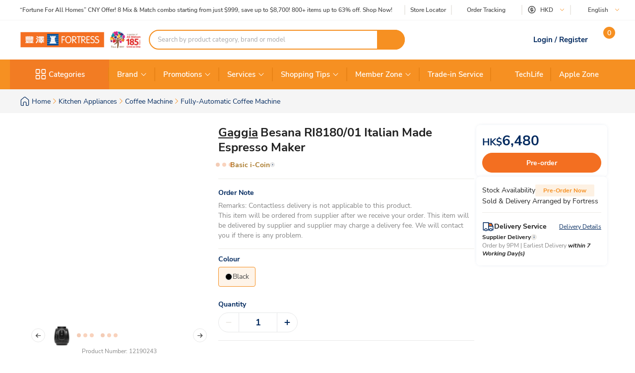

--- FILE ---
content_type: text/html; charset=utf-8
request_url: https://www.fortress.com.hk/en/product/besana-ri8180-01-italian-made-espresso-maker/p/BP_12190243
body_size: 84265
content:
<!DOCTYPE html><html lang="en" dir="ltr"><head>
  <meta charset="utf-8">
  <title>Gaggia Besana RI8180/01 Italian Made Espresso Maker | Fortress</title>
  
  <base href="/">
  <meta name="occ-backend-base-url" content="https://api.fortress.com.hk">
  <meta name="viewport" content="width=device-width, initial-scale=1, minimum-scale=1, maximum-scale=1, user-scalable=no">
  <link rel="icon" type="image/x-icon" href="favicon.ico">
  <link rel="preload" as="script" href="https://www.fortress.com.hk/public/8f09017192231f614a8f634eae73b2bc490013200e16"/><link rel="preload" href="assets/font/nunito-sans-200-italic.woff2" as="font" type="font/woff2" crossorigin="anonymous">
  <link rel="preload" href="assets/font/nunito-sans-200.woff2" as="font" type="font/woff2" crossorigin="anonymous">
  <link rel="preload" href="assets/font/nunito-sans-300-italic.woff2" as="font" type="font/woff2" crossorigin="anonymous">
  <link rel="preload" href="assets/font/nunito-sans-300.woff2" as="font" type="font/woff2" crossorigin="anonymous">
  <link rel="preload" href="assets/font/nunito-sans-600-italic.woff2" as="font" type="font/woff2" crossorigin="anonymous">
  <link rel="preload" href="assets/font/nunito-sans-600.woff2" as="font" type="font/woff2" crossorigin="anonymous">
  <link rel="preload" href="assets/font/nunito-sans-700-italic.woff2" as="font" type="font/woff2" crossorigin="anonymous">
  <link rel="preload" href="assets/font/nunito-sans-700.woff2" as="font" type="font/woff2" crossorigin="anonymous">
  <link rel="preload" href="assets/font/nunito-sans-800-italic.woff2" as="font" type="font/woff2" crossorigin="anonymous">
  <link rel="preload" href="assets/font/nunito-sans-800.woff2" as="font" type="font/woff2" crossorigin="anonymous">
  <link rel="preload" href="assets/font/nunito-sans-900-italic.woff2" as="font" type="font/woff2" crossorigin="anonymous">
  <link rel="preload" href="assets/font/nunito-sans-900.woff2" as="font" type="font/woff2" crossorigin="anonymous">
  <link rel="preload" href="assets/font/nunito-sans-italic.woff2" as="font" type="font/woff2" crossorigin="anonymous">
  <link rel="preload" href="assets/font/nunito-sans-regular.woff2" as="font" type="font/woff2" crossorigin="anonymous">
  <link rel="manifest" href="manifest.webmanifest">
  <meta name="theme-color" content="#f69023">
  <meta name="apple-mobile-web-app-capable" content="yes">
  <meta name="apple-mobile-web-app-status-bar-style" content="default">
  <meta property="al:ios:app_store_id" content="1133110850">
  <meta property="al:ios:app_name" content="Fortress">
  <meta property="apple-itunes-app-temp" content="">
  <meta property="al:android:package" content="fortress.fortressapp">
  <meta property="al:android:app_name" content="Fortress">
  <meta property="google-play-app" content="">
  <meta property="al:ios:url" content="ftrapp://ftrhk/PDP/BP_12190243">
  <meta property="al:android:url" content="ftrapp://ftrhk/PDP/BP_12190243">
<link rel="stylesheet" href="styles.e2695e0aa0d45f1b.css"><link id="client-theme" rel="stylesheet" href="e2-product-details-page.css?version=20260127037l"><style ng-app-id="ng">ftr-header-download-app .download-app-popup{position:absolute;top:42px;right:-20px;z-index:2}ftr-header-download-app .download-app-popup .container{background-color:#fff;border-radius:5px;box-shadow:0 0 10px #042b6026;width:200px;overflow:hidden}ftr-header-download-app .download-app-popup .container .popup-title{width:100%;padding:5px 30px;background:#eff3f8;height:54px;display:flex;align-items:center}ftr-header-download-app .download-app-popup .container .popup-title span{font-size:14px;font-weight:700;color:#042b60}ftr-header-download-app .download-app-popup .container .qrcode-column{margin-top:5px;margin-bottom:19px;text-align:center;width:100%;padding:0 25px}ftr-header-download-app .download-app-popup .container .qrcode-column img{width:150px;height:150px}ftr-header-download-app .download-app-popup .container .qrcode-column .learn-more-btn{margin-top:8px;font-weight:400;font-size:14px;width:120px;display:inline-flex;line-height:19px}@media (max-width: 1023px){ftr-header-download-app{position:relative}ftr-header-download-app .download-app{width:100%;height:100%;top:0;left:0;position:fixed;display:flex;align-items:flex-end;justify-content:center;pointer-events:none}ftr-header-download-app .download-app .download-app-banner{max-width:360px;margin-bottom:7px;padding:4px 8px;display:flex;align-items:center;border-radius:16px;box-shadow:0 4px 4px #00000040;background:#fff;pointer-events:auto}ftr-header-download-app .download-app .download-app-banner i{width:24px;height:24px;font-size:24px;color:#042b60}ftr-header-download-app .download-app .download-app-banner i:before{font-weight:700}ftr-header-download-app .download-app .download-app-banner .banner-container{margin-left:8px;margin-right:12px;display:flex;align-items:center;gap:8px}ftr-header-download-app .download-app .download-app-banner .banner-container e2-media img{max-width:40px;width:100%;height:100%;object-fit:cover}ftr-header-download-app .download-app .download-app-banner .banner-container .info{display:flex;flex-direction:column;gap:2px}ftr-header-download-app .download-app .download-app-banner .banner-container .info .title{max-width:172px;min-width:172px;overflow:hidden;text-overflow:ellipsis;display:-webkit-box;-webkit-line-clamp:1;-webkit-box-orient:vertical;font-weight:700;color:#212121}ftr-header-download-app .download-app .download-app-banner .banner-container .info .content{max-width:172px;min-width:172px;font-size:12px;font-weight:400;color:#878787;overflow:hidden;text-overflow:ellipsis;display:-webkit-box;-webkit-line-clamp:2;-webkit-box-orient:vertical}ftr-header-download-app .download-app .download-app-banner button.btn{width:80px;height:40px}}
</style><style ng-app-id="ng">ftr-header-order-tracking .order-tracking-popup{position:absolute;top:42px;right:0;z-index:2}ftr-header-order-tracking .order-tracking-popup .container{background-color:#fff;border-radius:5px;box-shadow:0 0 10px #042b6026;width:375px;min-height:82px;overflow-y:auto;overflow-x:hidden;-webkit-overflow-scrolling:touch}ftr-header-order-tracking .order-tracking-popup .container::-webkit-scrollbar{height:4px;width:4px;background:transparent}ftr-header-order-tracking .order-tracking-popup .container::-webkit-scrollbar-track{background:transparent}ftr-header-order-tracking .order-tracking-popup .container::-webkit-scrollbar-thumb{border-radius:100px;background:#eceae6}ftr-header-order-tracking .order-tracking-popup .container .input-container{width:343px;border:1px solid #e6e7e8;padding:8px;height:50px;position:relative;margin:18px 16px}ftr-header-order-tracking .order-tracking-popup .container .input-container input{width:228px;height:36px;font-size:14px;font-weight:400;border:none}ftr-header-order-tracking .order-tracking-popup .container .input-container .track-button{width:90px;height:34px;position:absolute;right:8px;top:8px;font-weight:700;font-size:14px}
</style><style ng-app-id="ng">ftr-header-site-currency .currency-menu{position:absolute;top:42px;left:-20px;z-index:2}ftr-header-site-currency .currency-menu .container{background-color:#fff;border-radius:5px;box-shadow:0 0 10px #042b6026;width:166px;overflow:hidden}ftr-header-site-currency .currency-menu .container .currency-list ul,ftr-header-site-currency .currency-menu .container .currency-list li{list-style:none;margin:0;padding:0}ftr-header-site-currency .currency-menu .container .currency-list ul:first-child,ftr-header-site-currency .currency-menu .container .currency-list li:first-child{margin-top:8px}ftr-header-site-currency .currency-menu .container .currency-list ul:not(:hover):not(:has(e2-media)) a,ftr-header-site-currency .currency-menu .container .currency-list li:not(:hover):not(:has(e2-media)) a{color:#042b60}ftr-header-site-currency .currency-menu .container .currency-list a{align-items:center;display:flex;color:#042b60;font-weight:600;font-size:15px;min-height:40px;padding:0 38px 0 42px;text-decoration:none;justify-content:space-between}ftr-header-site-currency .currency-menu .container .currency-list a:hover{background-color:#eff3f8}ftr-header-site-currency .currency-menu .container .currency-list a e2-media img{margin-left:unset;width:16px;height:16px;filter:unset}ftr-header-site-currency .currency-menu .container .currency-list p{margin-top:8px;padding:0 13px 10px;color:#67707c;font-size:12px;font-weight:400;line-height:14px}
</style><style ng-app-id="ng">ftr-header-site-language .language-link img{width:16px;height:16px;margin-right:8px}ftr-header-site-language .language-menu{position:absolute;top:42px;left:0;z-index:2}ftr-header-site-language .language-menu .container{background-color:#fff;border-radius:5px;box-shadow:0 0 10px #042b6026;width:90px;overflow:hidden}ftr-header-site-language .language-menu .container .language-list ul,ftr-header-site-language .language-menu .container .language-list li{list-style:none;margin:0;padding:0}ftr-header-site-language .language-menu .container .language-list ul:not(:hover) a,ftr-header-site-language .language-menu .container .language-list li:not(:hover) a{color:#042b60}ftr-header-site-language .language-menu .container .language-list a{display:flex;align-items:center;color:#042b60;font-weight:400;height:40px;padding:0 22.5px;font-size:15px;line-height:20px;text-decoration:none}ftr-header-site-language .language-menu .container .language-list a:hover{background-color:#eff3f8}
</style><style ng-app-id="ng">ftr-header-mobile-side-navigation .btn-menu{width:63px;height:54px;display:flex;justify-content:center;align-items:center;color:#042b60}ftr-header-mobile-side-navigation .btn-menu e2-media e2-loading{display:none}
</style><link as="image" href="https://api.fortress.com.hk/medias/185-ftr-sitelogo-en.png?context=[base64]" rel="preload" fetchpriority="high"><style ng-app-id="ng">ftr-header-search-box ftr-product-search-box perfect-scrollbar>.ps>.ps__rail-y{background-color:transparent!important;width:4px!important;opacity:1!important;transform:translate(-4px)}ftr-header-search-box ftr-product-search-box perfect-scrollbar>.ps>.ps__rail-y:hover{background-color:transparent!important}ftr-header-search-box ftr-product-search-box perfect-scrollbar>.ps>.ps__rail-y .ps__thumb-y{background-color:#e1e1e1;width:4px;transform:translate(2px)}ftr-header-search-box ftr-product-search-box{position:relative;display:block}@media (min-width: 1024px){ftr-header-search-box ftr-product-search-box{max-width:516px}}ftr-header-search-box ftr-product-search-box .form-group{width:100%;max-width:100%}ftr-header-search-box ftr-product-search-box .form-group input[type=search]{padding-left:16px;padding-right:54px}ftr-header-search-box ftr-product-search-box .form-group.searching~.search-result{display:block}ftr-header-search-box ftr-product-search-box .form-group.searching~.search-box-overlay{display:block}ftr-header-search-box ftr-product-search-box .form-group.searchClean~.search-result{display:none}ftr-header-search-box ftr-product-search-box .form-group.searchClean~.search-box-overlay{display:none}@media (max-width: 1023px){ftr-header-search-box ftr-product-search-box .form-group.searching~.search-box-overlay{display:none}}ftr-header-search-box ftr-product-search-box .btn-circle-close{position:absolute;top:50%;transform:translateY(-50%);z-index:1;cursor:pointer;opacity:0;right:75px;font-size:18px;color:#cececf}ftr-header-search-box ftr-product-search-box .btn-search{position:absolute;top:50%;right:0;transform:translateY(-50%);background-color:#f69022;border-radius:0 20px 20px 0;color:#fff;display:flex;align-items:center;justify-content:center;font-size:12px;width:56px;height:40px;text-decoration:none;border:none;cursor:pointer}ftr-header-search-box ftr-product-search-box .btn-search i{font-size:18px}ftr-header-search-box ftr-product-search-box input{border:2px solid #f69022!important;border-radius:100px;height:40px;padding:0 110px 0 16px;opacity:1;overflow:hidden;text-overflow:ellipsis;white-space:nowrap;width:100%}ftr-header-search-box ftr-product-search-box input::placeholder{color:#a7a8aa}ftr-header-search-box ftr-product-search-box input.active~.btn-circle-close{opacity:1}ftr-header-search-box ftr-product-search-box .search-result{position:absolute;top:45px;left:0;right:0;background-color:#fff;border-radius:10px;box-shadow:0 0 10px #042b6026;display:none;z-index:2}ftr-header-search-box ftr-product-search-box .search-result perfect-scrollbar{max-height:100vh;border-radius:10px}ftr-header-search-box ftr-product-search-box .search-result perfect-scrollbar>.ps>.ps__rail-y .ps__thumb-y{background-color:#cececf;width:6px;border-radius:100px;transform:translate(-2px)}ftr-header-search-box ftr-product-search-box .search-result a{display:block;text-decoration:none}ftr-header-search-box ftr-product-search-box .search-result .resultTitle{font-weight:700;white-space:nowrap;display:inline-flex}ftr-header-search-box ftr-product-search-box .search-result .resultTitle span{color:#fff;max-width:35ex;display:-webkit-inline-box;overflow:hidden;text-overflow:ellipsis;-webkit-line-clamp:1;-webkit-box-orient:vertical;word-break:break-all;white-space:normal}ftr-header-search-box ftr-product-search-box .search-result .searched .container .label-item~.label-item{margin-top:25px}ftr-header-search-box ftr-product-search-box .search-result .searched .container .label-item .label-header{padding:0 16px;height:40px;background-color:#f9f9f9;display:flex;justify-content:space-between;align-items:center}ftr-header-search-box ftr-product-search-box .search-result .searched .container .label-item .label-header .title{color:#042b60;font-weight:700;font-size:15px}ftr-header-search-box ftr-product-search-box .search-result .searched .container .label-item .label-header a,ftr-header-search-box ftr-product-search-box .search-result .searched .container .label-item .label-header button{font-weight:500;font-size:12px;color:#f69022;border:unset;text-decoration:underline;background:none;cursor:pointer}ftr-header-search-box ftr-product-search-box .search-result .searched .container .label-item .label-list{display:flex;flex-wrap:wrap;gap:8px;padding:0 16px;margin:14px 0 20px}ftr-header-search-box ftr-product-search-box .search-result .searched .container .label-item .label-list .kw-label{cursor:pointer;display:inline-flex;justify-content:center;align-items:center;background-color:#fff;border:1px solid #eceae6;border-radius:20px;color:#042b60;min-width:76px;height:30px;padding:0 12px;line-height:16px;text-align:center}ftr-header-search-box ftr-product-search-box .search-result .searched .container .label-item .label-list .kw-label span{overflow-wrap:anywhere;display:-webkit-inline-box;overflow:hidden;text-overflow:ellipsis;-webkit-line-clamp:1;-webkit-box-orient:vertical;word-break:break-all;font-size:12px;font-weight:400}ftr-header-search-box ftr-product-search-box .search-result .searched .container .label-item .label-list .kw-label .btn-close{color:#eceae6;font-size:12px;opacity:.5;margin-left:5px;transform:translate(5px);cursor:pointer}ftr-header-search-box ftr-product-search-box .search-result .searched .container .label-item .label-list .kw-label a{color:#eceae6;text-decoration:none}ftr-header-search-box ftr-product-search-box .search-result .searched .container .label-item .label-list .kw-label:hover{border-color:#f69022;color:#f69022}ftr-header-search-box ftr-product-search-box .search-result .searched .container .label-item .label-list .kw-label:hover span{font-weight:600}ftr-header-search-box ftr-product-search-box .search-result .searched .container .label-item .brand-list{display:flex;flex-wrap:wrap;padding:0 20px;margin:14px 0 20px;gap:8px}ftr-header-search-box ftr-product-search-box .search-result .searched .container .label-item .brand-list .brand{border:1px solid #eceae6;width:72px;height:72px}ftr-header-search-box ftr-product-search-box .search-result .searched .container .label-item .brand-list .brand a,ftr-header-search-box ftr-product-search-box .search-result .searched .container .label-item .brand-list .brand img{width:100%;height:100%}ftr-header-search-box ftr-product-search-box .search-result .searched .container .label-item .brand-list .brand img{object-fit:contain}ftr-header-search-box ftr-product-search-box .search-box-overlay{width:100%;height:100%;content:"";position:fixed;left:0;bottom:0;background-color:#000;opacity:.6;z-index:1;display:none;pointer-events:none}ftr-header-search-box ftr-product-search-box .no-result{padding:30px;text-align:center}ftr-header-search-box ftr-product-search-box .no-result .title{font-weight:700;font-size:20px;color:#042b60}ftr-header-search-box ftr-product-search-box .no-result .search-message{font-weight:600;font-size:14px;color:#042b60}ftr-header-search-box ftr-product-search-box .no-result .tips{font-weight:600;font-size:14px;color:#3563a2}ftr-header-search-box ftr-product-search-box .no-result .tips span{color:#e94e24}ftr-header-search-box ftr-product-search-box .product .title,ftr-header-search-box ftr-product-search-box .category .title,ftr-header-search-box ftr-product-search-box .brand .title,ftr-header-search-box ftr-product-search-box .promotion .title,ftr-header-search-box ftr-product-search-box .buyingGuide .title,ftr-header-search-box ftr-product-search-box .service .title,ftr-header-search-box ftr-product-search-box .recommended .title,ftr-header-search-box ftr-product-search-box .suggestion .title{padding:10px 16px;background-color:#f9f9f9;font-weight:700;font-size:15px;color:#042b60}ftr-header-search-box ftr-product-search-box .product .list .item,ftr-header-search-box ftr-product-search-box .category .list .item,ftr-header-search-box ftr-product-search-box .brand .list .item,ftr-header-search-box ftr-product-search-box .promotion .list .item,ftr-header-search-box ftr-product-search-box .buyingGuide .list .item,ftr-header-search-box ftr-product-search-box .service .list .item,ftr-header-search-box ftr-product-search-box .recommended .list .item,ftr-header-search-box ftr-product-search-box .suggestion .list .item{height:50px;display:flex;align-items:center;padding:0 16px;text-decoration:none;font-weight:500;font-size:14px;color:#878787}ftr-header-search-box ftr-product-search-box .product .list .item i,ftr-header-search-box ftr-product-search-box .category .list .item i,ftr-header-search-box ftr-product-search-box .brand .list .item i,ftr-header-search-box ftr-product-search-box .promotion .list .item i,ftr-header-search-box ftr-product-search-box .buyingGuide .list .item i,ftr-header-search-box ftr-product-search-box .service .list .item i,ftr-header-search-box ftr-product-search-box .recommended .list .item i,ftr-header-search-box ftr-product-search-box .suggestion .list .item i{width:16px;height:16px;margin-right:8px;color:#3563a2}ftr-header-search-box ftr-product-search-box .product .list .item i:before,ftr-header-search-box ftr-product-search-box .category .list .item i:before,ftr-header-search-box ftr-product-search-box .brand .list .item i:before,ftr-header-search-box ftr-product-search-box .promotion .list .item i:before,ftr-header-search-box ftr-product-search-box .buyingGuide .list .item i:before,ftr-header-search-box ftr-product-search-box .service .list .item i:before,ftr-header-search-box ftr-product-search-box .recommended .list .item i:before,ftr-header-search-box ftr-product-search-box .suggestion .list .item i:before{font-weight:700}ftr-header-search-box ftr-product-search-box .product .list .item span,ftr-header-search-box ftr-product-search-box .category .list .item span,ftr-header-search-box ftr-product-search-box .brand .list .item span,ftr-header-search-box ftr-product-search-box .promotion .list .item span,ftr-header-search-box ftr-product-search-box .buyingGuide .list .item span,ftr-header-search-box ftr-product-search-box .service .list .item span,ftr-header-search-box ftr-product-search-box .recommended .list .item span,ftr-header-search-box ftr-product-search-box .suggestion .list .item span{white-space:break-spaces;line-height:20px}ftr-header-search-box ftr-product-search-box .product .list .item .highlight,ftr-header-search-box ftr-product-search-box .category .list .item .highlight,ftr-header-search-box ftr-product-search-box .brand .list .item .highlight,ftr-header-search-box ftr-product-search-box .promotion .list .item .highlight,ftr-header-search-box ftr-product-search-box .buyingGuide .list .item .highlight,ftr-header-search-box ftr-product-search-box .service .list .item .highlight,ftr-header-search-box ftr-product-search-box .recommended .list .item .highlight,ftr-header-search-box ftr-product-search-box .suggestion .list .item .highlight{color:#3563a2;font-weight:700}ftr-header-search-box ftr-product-search-box .product .list .item .product-name,ftr-header-search-box ftr-product-search-box .category .list .item .product-name,ftr-header-search-box ftr-product-search-box .brand .list .item .product-name,ftr-header-search-box ftr-product-search-box .promotion .list .item .product-name,ftr-header-search-box ftr-product-search-box .buyingGuide .list .item .product-name,ftr-header-search-box ftr-product-search-box .service .list .item .product-name,ftr-header-search-box ftr-product-search-box .recommended .list .item .product-name,ftr-header-search-box ftr-product-search-box .suggestion .list .item .product-name{font-weight:400}ftr-header-search-box ftr-product-search-box .product .list .item .product-name .name-highlight,ftr-header-search-box ftr-product-search-box .category .list .item .product-name .name-highlight,ftr-header-search-box ftr-product-search-box .brand .list .item .product-name .name-highlight,ftr-header-search-box ftr-product-search-box .promotion .list .item .product-name .name-highlight,ftr-header-search-box ftr-product-search-box .buyingGuide .list .item .product-name .name-highlight,ftr-header-search-box ftr-product-search-box .service .list .item .product-name .name-highlight,ftr-header-search-box ftr-product-search-box .recommended .list .item .product-name .name-highlight,ftr-header-search-box ftr-product-search-box .suggestion .list .item .product-name .name-highlight{color:#f36f21}ftr-header-search-box ftr-product-search-box .product .list .item:hover,ftr-header-search-box ftr-product-search-box .category .list .item:hover,ftr-header-search-box ftr-product-search-box .brand .list .item:hover,ftr-header-search-box ftr-product-search-box .promotion .list .item:hover,ftr-header-search-box ftr-product-search-box .buyingGuide .list .item:hover,ftr-header-search-box ftr-product-search-box .service .list .item:hover,ftr-header-search-box ftr-product-search-box .recommended .list .item:hover,ftr-header-search-box ftr-product-search-box .suggestion .list .item:hover{background-color:#eff3f8;cursor:pointer}ftr-header-search-box ftr-product-search-box .product .btn-group,ftr-header-search-box ftr-product-search-box .category .btn-group,ftr-header-search-box ftr-product-search-box .brand .btn-group,ftr-header-search-box ftr-product-search-box .promotion .btn-group,ftr-header-search-box ftr-product-search-box .buyingGuide .btn-group,ftr-header-search-box ftr-product-search-box .service .btn-group,ftr-header-search-box ftr-product-search-box .recommended .btn-group,ftr-header-search-box ftr-product-search-box .suggestion .btn-group{display:flex;justify-content:center}ftr-header-search-box ftr-product-search-box .product .btn-group .btn-viewAll,ftr-header-search-box ftr-product-search-box .category .btn-group .btn-viewAll,ftr-header-search-box ftr-product-search-box .brand .btn-group .btn-viewAll,ftr-header-search-box ftr-product-search-box .promotion .btn-group .btn-viewAll,ftr-header-search-box ftr-product-search-box .buyingGuide .btn-group .btn-viewAll,ftr-header-search-box ftr-product-search-box .service .btn-group .btn-viewAll,ftr-header-search-box ftr-product-search-box .recommended .btn-group .btn-viewAll,ftr-header-search-box ftr-product-search-box .suggestion .btn-group .btn-viewAll{margin:10px 0;width:200px;display:flex;justify-content:center;align-content:center;font-weight:400;font-size:14px}ftr-header-search-box ftr-product-search-box .suggestion .list .item .icon-search{display:none!important}ftr-header-search-box ftr-product-search-box .suggestion .list .item span{font-weight:600}ftr-header-search-box ftr-product-search-box .recommended .item a{-webkit-line-clamp:1;overflow:hidden;width:fit-content;text-overflow:ellipsis;white-space:nowrap;color:#878787!important}ftr-header-search-box ftr-product-search-box .recommended .item a .highlight{color:#878787!important;white-space:nowrap}ftr-header-search-box{width:100%}ftr-header-search-box ftr-product-search-box>.search-box input.active~.btn-circle-close{opacity:0}ftr-header-search-box ftr-product-search-box>.search-box input.active~.btn-search img{filter:brightness(0) invert(1)}
</style><style ng-app-id="ng">.HeaderMobileSearchBox ftr-header-search-box .btn-search{display:none}.HeaderMobileSearchBox ftr-header-search-box .search-box{position:relative;display:flex;align-items:center;height:54px;background-color:#f69022;padding:0 18px}.HeaderMobileSearchBox ftr-header-search-box .search-box:before{content:"";display:block;position:absolute;inset:0}.HeaderMobileSearchBox ftr-header-search-box .search-box input{border:2px solid #f69022;border-radius:100px;height:34px;padding:0 40px 0 15px;opacity:1;overflow:hidden;text-overflow:ellipsis;white-space:nowrap;flex:1 1 auto}.HeaderMobileSearchBox ftr-header-search-box .search-box>.btn-circle-close{display:none}
</style><style ng-app-id="ng">body .modal.mobile-search-box-modal ftr-product-search-box perfect-scrollbar>.ps>.ps__rail-y{background-color:transparent!important;width:4px!important;opacity:1!important;transform:translate(-4px)}body .modal.mobile-search-box-modal ftr-product-search-box perfect-scrollbar>.ps>.ps__rail-y:hover{background-color:transparent!important}body .modal.mobile-search-box-modal ftr-product-search-box perfect-scrollbar>.ps>.ps__rail-y .ps__thumb-y{background-color:#e1e1e1;width:4px;transform:translate(2px)}body .modal.mobile-search-box-modal ftr-product-search-box{position:relative;display:block}@media (min-width: 1024px){body .modal.mobile-search-box-modal ftr-product-search-box{max-width:516px}}body .modal.mobile-search-box-modal ftr-product-search-box .form-group{width:100%;max-width:100%}body .modal.mobile-search-box-modal ftr-product-search-box .form-group input[type=search]{padding-left:16px;padding-right:54px}body .modal.mobile-search-box-modal ftr-product-search-box .form-group.searching~.search-result{display:block}body .modal.mobile-search-box-modal ftr-product-search-box .form-group.searching~.search-box-overlay{display:block}body .modal.mobile-search-box-modal ftr-product-search-box .form-group.searchClean~.search-result{display:none}body .modal.mobile-search-box-modal ftr-product-search-box .form-group.searchClean~.search-box-overlay{display:none}@media (max-width: 1023px){body .modal.mobile-search-box-modal ftr-product-search-box .form-group.searching~.search-box-overlay{display:none}}body .modal.mobile-search-box-modal ftr-product-search-box .btn-circle-close{position:absolute;top:50%;transform:translateY(-50%);z-index:1;cursor:pointer;opacity:0;right:75px;font-size:18px;color:#cececf}body .modal.mobile-search-box-modal ftr-product-search-box .btn-search{position:absolute;top:50%;right:0;transform:translateY(-50%);background-color:#f69022;border-radius:0 20px 20px 0;color:#fff;display:flex;align-items:center;justify-content:center;font-size:12px;width:56px;height:40px;text-decoration:none;border:none;cursor:pointer}body .modal.mobile-search-box-modal ftr-product-search-box .btn-search i{font-size:18px}body .modal.mobile-search-box-modal ftr-product-search-box input{border:2px solid #f69022!important;border-radius:100px;height:40px;padding:0 110px 0 16px;opacity:1;overflow:hidden;text-overflow:ellipsis;white-space:nowrap;width:100%}body .modal.mobile-search-box-modal ftr-product-search-box input::placeholder{color:#a7a8aa}body .modal.mobile-search-box-modal ftr-product-search-box input.active~.btn-circle-close{opacity:1}body .modal.mobile-search-box-modal ftr-product-search-box .search-result{position:absolute;top:45px;left:0;right:0;background-color:#fff;border-radius:10px;box-shadow:0 0 10px #042b6026;display:none;z-index:2}body .modal.mobile-search-box-modal ftr-product-search-box .search-result perfect-scrollbar{max-height:100vh;border-radius:10px}body .modal.mobile-search-box-modal ftr-product-search-box .search-result perfect-scrollbar>.ps>.ps__rail-y .ps__thumb-y{background-color:#cececf;width:6px;border-radius:100px;transform:translate(-2px)}body .modal.mobile-search-box-modal ftr-product-search-box .search-result a{display:block;text-decoration:none}body .modal.mobile-search-box-modal ftr-product-search-box .search-result .resultTitle{font-weight:700;white-space:nowrap;display:inline-flex}body .modal.mobile-search-box-modal ftr-product-search-box .search-result .resultTitle span{color:#fff;max-width:35ex;display:-webkit-inline-box;overflow:hidden;text-overflow:ellipsis;-webkit-line-clamp:1;-webkit-box-orient:vertical;word-break:break-all;white-space:normal}body .modal.mobile-search-box-modal ftr-product-search-box .search-result .searched .container .label-item~.label-item{margin-top:25px}body .modal.mobile-search-box-modal ftr-product-search-box .search-result .searched .container .label-item .label-header{padding:0 16px;height:40px;background-color:#f9f9f9;display:flex;justify-content:space-between;align-items:center}body .modal.mobile-search-box-modal ftr-product-search-box .search-result .searched .container .label-item .label-header .title{color:#042b60;font-weight:700;font-size:15px}body .modal.mobile-search-box-modal ftr-product-search-box .search-result .searched .container .label-item .label-header a,body .modal.mobile-search-box-modal ftr-product-search-box .search-result .searched .container .label-item .label-header button{font-weight:500;font-size:12px;color:#f69022;border:unset;text-decoration:underline;background:none;cursor:pointer}body .modal.mobile-search-box-modal ftr-product-search-box .search-result .searched .container .label-item .label-list{display:flex;flex-wrap:wrap;gap:8px;padding:0 16px;margin:14px 0 20px}body .modal.mobile-search-box-modal ftr-product-search-box .search-result .searched .container .label-item .label-list .kw-label{cursor:pointer;display:inline-flex;justify-content:center;align-items:center;background-color:#fff;border:1px solid #eceae6;border-radius:20px;color:#042b60;min-width:76px;height:30px;padding:0 12px;line-height:16px;text-align:center}body .modal.mobile-search-box-modal ftr-product-search-box .search-result .searched .container .label-item .label-list .kw-label span{overflow-wrap:anywhere;display:-webkit-inline-box;overflow:hidden;text-overflow:ellipsis;-webkit-line-clamp:1;-webkit-box-orient:vertical;word-break:break-all;font-size:12px;font-weight:400}body .modal.mobile-search-box-modal ftr-product-search-box .search-result .searched .container .label-item .label-list .kw-label .btn-close{color:#eceae6;font-size:12px;opacity:.5;margin-left:5px;transform:translate(5px);cursor:pointer}body .modal.mobile-search-box-modal ftr-product-search-box .search-result .searched .container .label-item .label-list .kw-label a{color:#eceae6;text-decoration:none}body .modal.mobile-search-box-modal ftr-product-search-box .search-result .searched .container .label-item .label-list .kw-label:hover{border-color:#f69022;color:#f69022}body .modal.mobile-search-box-modal ftr-product-search-box .search-result .searched .container .label-item .label-list .kw-label:hover span{font-weight:600}body .modal.mobile-search-box-modal ftr-product-search-box .search-result .searched .container .label-item .brand-list{display:flex;flex-wrap:wrap;padding:0 20px;margin:14px 0 20px;gap:8px}body .modal.mobile-search-box-modal ftr-product-search-box .search-result .searched .container .label-item .brand-list .brand{border:1px solid #eceae6;width:72px;height:72px}body .modal.mobile-search-box-modal ftr-product-search-box .search-result .searched .container .label-item .brand-list .brand a,body .modal.mobile-search-box-modal ftr-product-search-box .search-result .searched .container .label-item .brand-list .brand img{width:100%;height:100%}body .modal.mobile-search-box-modal ftr-product-search-box .search-result .searched .container .label-item .brand-list .brand img{object-fit:contain}body .modal.mobile-search-box-modal ftr-product-search-box .search-box-overlay{width:100%;height:100%;content:"";position:fixed;left:0;bottom:0;background-color:#000;opacity:.6;z-index:1;display:none;pointer-events:none}body .modal.mobile-search-box-modal ftr-product-search-box .no-result{padding:30px;text-align:center}body .modal.mobile-search-box-modal ftr-product-search-box .no-result .title{font-weight:700;font-size:20px;color:#042b60}body .modal.mobile-search-box-modal ftr-product-search-box .no-result .search-message{font-weight:600;font-size:14px;color:#042b60}body .modal.mobile-search-box-modal ftr-product-search-box .no-result .tips{font-weight:600;font-size:14px;color:#3563a2}body .modal.mobile-search-box-modal ftr-product-search-box .no-result .tips span{color:#e94e24}body .modal.mobile-search-box-modal ftr-product-search-box .product .title,body .modal.mobile-search-box-modal ftr-product-search-box .category .title,body .modal.mobile-search-box-modal ftr-product-search-box .brand .title,body .modal.mobile-search-box-modal ftr-product-search-box .promotion .title,body .modal.mobile-search-box-modal ftr-product-search-box .buyingGuide .title,body .modal.mobile-search-box-modal ftr-product-search-box .service .title,body .modal.mobile-search-box-modal ftr-product-search-box .recommended .title,body .modal.mobile-search-box-modal ftr-product-search-box .suggestion .title{padding:10px 16px;background-color:#f9f9f9;font-weight:700;font-size:15px;color:#042b60}body .modal.mobile-search-box-modal ftr-product-search-box .product .list .item,body .modal.mobile-search-box-modal ftr-product-search-box .category .list .item,body .modal.mobile-search-box-modal ftr-product-search-box .brand .list .item,body .modal.mobile-search-box-modal ftr-product-search-box .promotion .list .item,body .modal.mobile-search-box-modal ftr-product-search-box .buyingGuide .list .item,body .modal.mobile-search-box-modal ftr-product-search-box .service .list .item,body .modal.mobile-search-box-modal ftr-product-search-box .recommended .list .item,body .modal.mobile-search-box-modal ftr-product-search-box .suggestion .list .item{height:50px;display:flex;align-items:center;padding:0 16px;text-decoration:none;font-weight:500;font-size:14px;color:#878787}body .modal.mobile-search-box-modal ftr-product-search-box .product .list .item i,body .modal.mobile-search-box-modal ftr-product-search-box .category .list .item i,body .modal.mobile-search-box-modal ftr-product-search-box .brand .list .item i,body .modal.mobile-search-box-modal ftr-product-search-box .promotion .list .item i,body .modal.mobile-search-box-modal ftr-product-search-box .buyingGuide .list .item i,body .modal.mobile-search-box-modal ftr-product-search-box .service .list .item i,body .modal.mobile-search-box-modal ftr-product-search-box .recommended .list .item i,body .modal.mobile-search-box-modal ftr-product-search-box .suggestion .list .item i{width:16px;height:16px;margin-right:8px;color:#3563a2}body .modal.mobile-search-box-modal ftr-product-search-box .product .list .item i:before,body .modal.mobile-search-box-modal ftr-product-search-box .category .list .item i:before,body .modal.mobile-search-box-modal ftr-product-search-box .brand .list .item i:before,body .modal.mobile-search-box-modal ftr-product-search-box .promotion .list .item i:before,body .modal.mobile-search-box-modal ftr-product-search-box .buyingGuide .list .item i:before,body .modal.mobile-search-box-modal ftr-product-search-box .service .list .item i:before,body .modal.mobile-search-box-modal ftr-product-search-box .recommended .list .item i:before,body .modal.mobile-search-box-modal ftr-product-search-box .suggestion .list .item i:before{font-weight:700}body .modal.mobile-search-box-modal ftr-product-search-box .product .list .item span,body .modal.mobile-search-box-modal ftr-product-search-box .category .list .item span,body .modal.mobile-search-box-modal ftr-product-search-box .brand .list .item span,body .modal.mobile-search-box-modal ftr-product-search-box .promotion .list .item span,body .modal.mobile-search-box-modal ftr-product-search-box .buyingGuide .list .item span,body .modal.mobile-search-box-modal ftr-product-search-box .service .list .item span,body .modal.mobile-search-box-modal ftr-product-search-box .recommended .list .item span,body .modal.mobile-search-box-modal ftr-product-search-box .suggestion .list .item span{white-space:break-spaces;line-height:20px}body .modal.mobile-search-box-modal ftr-product-search-box .product .list .item .highlight,body .modal.mobile-search-box-modal ftr-product-search-box .category .list .item .highlight,body .modal.mobile-search-box-modal ftr-product-search-box .brand .list .item .highlight,body .modal.mobile-search-box-modal ftr-product-search-box .promotion .list .item .highlight,body .modal.mobile-search-box-modal ftr-product-search-box .buyingGuide .list .item .highlight,body .modal.mobile-search-box-modal ftr-product-search-box .service .list .item .highlight,body .modal.mobile-search-box-modal ftr-product-search-box .recommended .list .item .highlight,body .modal.mobile-search-box-modal ftr-product-search-box .suggestion .list .item .highlight{color:#3563a2;font-weight:700}body .modal.mobile-search-box-modal ftr-product-search-box .product .list .item .product-name,body .modal.mobile-search-box-modal ftr-product-search-box .category .list .item .product-name,body .modal.mobile-search-box-modal ftr-product-search-box .brand .list .item .product-name,body .modal.mobile-search-box-modal ftr-product-search-box .promotion .list .item .product-name,body .modal.mobile-search-box-modal ftr-product-search-box .buyingGuide .list .item .product-name,body .modal.mobile-search-box-modal ftr-product-search-box .service .list .item .product-name,body .modal.mobile-search-box-modal ftr-product-search-box .recommended .list .item .product-name,body .modal.mobile-search-box-modal ftr-product-search-box .suggestion .list .item .product-name{font-weight:400}body .modal.mobile-search-box-modal ftr-product-search-box .product .list .item .product-name .name-highlight,body .modal.mobile-search-box-modal ftr-product-search-box .category .list .item .product-name .name-highlight,body .modal.mobile-search-box-modal ftr-product-search-box .brand .list .item .product-name .name-highlight,body .modal.mobile-search-box-modal ftr-product-search-box .promotion .list .item .product-name .name-highlight,body .modal.mobile-search-box-modal ftr-product-search-box .buyingGuide .list .item .product-name .name-highlight,body .modal.mobile-search-box-modal ftr-product-search-box .service .list .item .product-name .name-highlight,body .modal.mobile-search-box-modal ftr-product-search-box .recommended .list .item .product-name .name-highlight,body .modal.mobile-search-box-modal ftr-product-search-box .suggestion .list .item .product-name .name-highlight{color:#f36f21}body .modal.mobile-search-box-modal ftr-product-search-box .product .list .item:hover,body .modal.mobile-search-box-modal ftr-product-search-box .category .list .item:hover,body .modal.mobile-search-box-modal ftr-product-search-box .brand .list .item:hover,body .modal.mobile-search-box-modal ftr-product-search-box .promotion .list .item:hover,body .modal.mobile-search-box-modal ftr-product-search-box .buyingGuide .list .item:hover,body .modal.mobile-search-box-modal ftr-product-search-box .service .list .item:hover,body .modal.mobile-search-box-modal ftr-product-search-box .recommended .list .item:hover,body .modal.mobile-search-box-modal ftr-product-search-box .suggestion .list .item:hover{background-color:#eff3f8;cursor:pointer}body .modal.mobile-search-box-modal ftr-product-search-box .product .btn-group,body .modal.mobile-search-box-modal ftr-product-search-box .category .btn-group,body .modal.mobile-search-box-modal ftr-product-search-box .brand .btn-group,body .modal.mobile-search-box-modal ftr-product-search-box .promotion .btn-group,body .modal.mobile-search-box-modal ftr-product-search-box .buyingGuide .btn-group,body .modal.mobile-search-box-modal ftr-product-search-box .service .btn-group,body .modal.mobile-search-box-modal ftr-product-search-box .recommended .btn-group,body .modal.mobile-search-box-modal ftr-product-search-box .suggestion .btn-group{display:flex;justify-content:center}body .modal.mobile-search-box-modal ftr-product-search-box .product .btn-group .btn-viewAll,body .modal.mobile-search-box-modal ftr-product-search-box .category .btn-group .btn-viewAll,body .modal.mobile-search-box-modal ftr-product-search-box .brand .btn-group .btn-viewAll,body .modal.mobile-search-box-modal ftr-product-search-box .promotion .btn-group .btn-viewAll,body .modal.mobile-search-box-modal ftr-product-search-box .buyingGuide .btn-group .btn-viewAll,body .modal.mobile-search-box-modal ftr-product-search-box .service .btn-group .btn-viewAll,body .modal.mobile-search-box-modal ftr-product-search-box .recommended .btn-group .btn-viewAll,body .modal.mobile-search-box-modal ftr-product-search-box .suggestion .btn-group .btn-viewAll{margin:10px 0;width:200px;display:flex;justify-content:center;align-content:center;font-weight:400;font-size:14px}body .modal.mobile-search-box-modal ftr-product-search-box .suggestion .list .item .icon-search{display:none!important}body .modal.mobile-search-box-modal ftr-product-search-box .suggestion .list .item span{font-weight:600}body .modal.mobile-search-box-modal ftr-product-search-box .recommended .item a{-webkit-line-clamp:1;overflow:hidden;width:fit-content;text-overflow:ellipsis;white-space:nowrap;color:#878787!important}body .modal.mobile-search-box-modal ftr-product-search-box .recommended .item a .highlight{color:#878787!important;white-space:nowrap}body .modal.mobile-search-box-modal .modal-dialog{max-width:unset;margin:0;width:100%;height:100%}body .modal.mobile-search-box-modal .modal-dialog .modal-content{min-width:unset;width:100%;height:100%;border:none;border-radius:unset}@media (max-width: 1023px){body .modal.mobile-search-box-modal .modal-dialog .modal-content{margin:0}}body .modal.mobile-search-box-modal .modal-dialog .modal-content .modal-body{padding:0}body .modal.mobile-search-box-modal .modal-dialog .modal-content .modal-body .search-bar{padding-right:20px;height:64px;width:100%;background-color:#f69022;display:flex;align-items:center}@media (max-width: 767px){body .modal.mobile-search-box-modal .modal-dialog .modal-content .modal-body .search-bar{padding-right:17px}}body .modal.mobile-search-box-modal .modal-dialog .modal-content .modal-body .search-bar .btn-back{display:flex;justify-content:center;align-items:center;width:56px;height:64px;cursor:pointer}body .modal.mobile-search-box-modal .modal-dialog .modal-content .modal-body .search-bar .btn-back .icon-arrow-left{color:#fff;font-size:20px}body .modal.mobile-search-box-modal .modal-dialog .modal-content .modal-body .search-bar ftr-product-search-box{position:unset;max-width:unset;flex:1 1 auto}body .modal.mobile-search-box-modal .modal-dialog .modal-content .modal-body .search-bar ftr-product-search-box .form-group .btn-circle-close{right:15px}body .modal.mobile-search-box-modal .modal-dialog .modal-content .modal-body .search-bar ftr-product-search-box .form-group .btn-search{display:none}body .modal.mobile-search-box-modal .modal-dialog .modal-content .modal-body .search-bar ftr-product-search-box .form-group input{padding:0 35px 0 16px;height:44px}body .modal.mobile-search-box-modal .modal-dialog .modal-content .modal-body .search-bar ftr-product-search-box .search-result{width:100%;height:calc(100% - 64px);top:64px}body .modal.mobile-search-box-modal .modal-dialog .modal-content .modal-body .search-bar ftr-product-search-box .search-result perfect-scrollbar{max-height:100%}body .modal.mobile-search-box-modal .modal-dialog .modal-content .modal-body .search-bar ftr-product-search-box .search-result .searched .container .label-item .label-list .kw-label{height:30px;margin:2.5px;padding:0 13px;line-height:15px}body .modal.mobile-search-box-modal .modal-dialog .modal-content .modal-body .modal-title{width:100%;font-weight:700;font-size:16px;color:#fff;margin-right:24px}
</style><style ng-app-id="ng">perfect-scrollbar{position:relative;display:block;overflow:hidden;width:100%;height:100%;max-width:100%;max-height:100%}perfect-scrollbar[hidden]{display:none}perfect-scrollbar[fxflex]{display:flex;flex-direction:column;height:auto;min-width:0;min-height:0}perfect-scrollbar[fxflex]>.ps{flex:1 1 auto;width:auto;height:auto;min-width:0;min-height:0;-webkit-box-flex:1}perfect-scrollbar[fxlayout]>.ps,perfect-scrollbar[fxlayout]>.ps>.ps-content{display:flex;flex:1 1 auto;flex-direction:inherit;align-items:inherit;align-content:inherit;justify-content:inherit;width:100%;height:100%;-webkit-box-align:inherit;-webkit-box-flex:1;-webkit-box-pack:inherit}perfect-scrollbar[fxlayout=row]>.ps,perfect-scrollbar[fxlayout=row]>.ps>.ps-content{flex-direction:row!important}perfect-scrollbar[fxlayout=column]>.ps,perfect-scrollbar[fxlayout=column]>.ps>.ps-content{flex-direction:column!important}perfect-scrollbar>.ps{position:static;display:block;width:100%;height:100%;max-width:100%;max-height:100%}perfect-scrollbar>.ps textarea{-ms-overflow-style:scrollbar}perfect-scrollbar>.ps>.ps-overlay{position:absolute;inset:0;display:block;overflow:hidden;pointer-events:none}perfect-scrollbar>.ps>.ps-overlay .ps-indicator-top,perfect-scrollbar>.ps>.ps-overlay .ps-indicator-left,perfect-scrollbar>.ps>.ps-overlay .ps-indicator-right,perfect-scrollbar>.ps>.ps-overlay .ps-indicator-bottom{position:absolute;opacity:0;transition:opacity .3s ease-in-out}perfect-scrollbar>.ps>.ps-overlay .ps-indicator-top,perfect-scrollbar>.ps>.ps-overlay .ps-indicator-bottom{left:0;min-width:100%;min-height:24px}perfect-scrollbar>.ps>.ps-overlay .ps-indicator-left,perfect-scrollbar>.ps>.ps-overlay .ps-indicator-right{top:0;min-width:24px;min-height:100%}perfect-scrollbar>.ps>.ps-overlay .ps-indicator-top{top:0}perfect-scrollbar>.ps>.ps-overlay .ps-indicator-left{left:0}perfect-scrollbar>.ps>.ps-overlay .ps-indicator-right{right:0}perfect-scrollbar>.ps>.ps-overlay .ps-indicator-bottom{bottom:0}perfect-scrollbar>.ps.ps--active-y>.ps__rail-y{top:0!important;right:0!important;left:auto!important;width:10px;cursor:default;transition:width .2s linear,opacity .2s linear,background-color .2s linear}perfect-scrollbar>.ps.ps--active-y>.ps__rail-y:hover,perfect-scrollbar>.ps.ps--active-y>.ps__rail-y.ps--clicking{width:15px}perfect-scrollbar>.ps.ps--active-x>.ps__rail-x{top:auto!important;bottom:0!important;left:0!important;height:10px;cursor:default;transition:height .2s linear,opacity .2s linear,background-color .2s linear}perfect-scrollbar>.ps.ps--active-x>.ps__rail-x:hover,perfect-scrollbar>.ps.ps--active-x>.ps__rail-x.ps--clicking{height:15px}perfect-scrollbar>.ps.ps--active-x.ps--active-y>.ps__rail-y{margin:0 0 10px}perfect-scrollbar>.ps.ps--active-x.ps--active-y>.ps__rail-x{margin:0 10px 0 0}perfect-scrollbar>.ps.ps--scrolling-y>.ps__rail-y,perfect-scrollbar>.ps.ps--scrolling-x>.ps__rail-x{opacity:.9;background-color:#eee}perfect-scrollbar.ps-show-always>.ps.ps--active-y>.ps__rail-y,perfect-scrollbar.ps-show-always>.ps.ps--active-x>.ps__rail-x{opacity:.6}perfect-scrollbar.ps-show-active>.ps.ps--active-y>.ps-overlay:not(.ps-at-top) .ps-indicator-top{opacity:1;background:linear-gradient(to bottom,rgba(255,255,255,.5) 0%,rgba(255,255,255,0) 100%)}perfect-scrollbar.ps-show-active>.ps.ps--active-y>.ps-overlay:not(.ps-at-bottom) .ps-indicator-bottom{opacity:1;background:linear-gradient(to top,rgba(255,255,255,.5) 0%,rgba(255,255,255,0) 100%)}perfect-scrollbar.ps-show-active>.ps.ps--active-x>.ps-overlay:not(.ps-at-left) .ps-indicator-left{opacity:1;background:linear-gradient(to right,rgba(255,255,255,.5) 0%,rgba(255,255,255,0) 100%)}perfect-scrollbar.ps-show-active>.ps.ps--active-x>.ps-overlay:not(.ps-at-right) .ps-indicator-right{opacity:1;background:linear-gradient(to left,rgba(255,255,255,.5) 0%,rgba(255,255,255,0) 100%)}perfect-scrollbar.ps-show-active.ps-show-limits>.ps.ps--active-y>.ps-overlay.ps-at-top .ps-indicator-top{background:linear-gradient(to bottom,rgba(170,170,170,.5) 0%,rgba(170,170,170,0) 100%)}perfect-scrollbar.ps-show-active.ps-show-limits>.ps.ps--active-y>.ps-overlay.ps-at-bottom .ps-indicator-bottom{background:linear-gradient(to top,rgba(170,170,170,.5) 0%,rgba(170,170,170,0) 100%)}perfect-scrollbar.ps-show-active.ps-show-limits>.ps.ps--active-x>.ps-overlay.ps-at-left .ps-indicator-left{background:linear-gradient(to right,rgba(170,170,170,.5) 0%,rgba(170,170,170,0) 100%)}perfect-scrollbar.ps-show-active.ps-show-limits>.ps.ps--active-x>.ps-overlay.ps-at-right .ps-indicator-right{background:linear-gradient(to left,rgba(170,170,170,.5) 0%,rgba(170,170,170,0) 100%)}perfect-scrollbar.ps-show-active.ps-show-limits>.ps.ps--active-y>.ps-overlay.ps-at-top .ps-indicator-top.ps-indicator-show,perfect-scrollbar.ps-show-active.ps-show-limits>.ps.ps--active-y>.ps-overlay.ps-at-bottom .ps-indicator-bottom.ps-indicator-show,perfect-scrollbar.ps-show-active.ps-show-limits>.ps.ps--active-x>.ps-overlay.ps-at-left .ps-indicator-left.ps-indicator-show,perfect-scrollbar.ps-show-active.ps-show-limits>.ps.ps--active-x>.ps-overlay.ps-at-right .ps-indicator-right.ps-indicator-show{opacity:1}
</style><style ng-app-id="ng">.ps{overflow:hidden!important;overflow-anchor:none;-ms-overflow-style:none;touch-action:auto;-ms-touch-action:auto}.ps__rail-x{display:none;opacity:0;transition:background-color .2s linear,opacity .2s linear;-webkit-transition:background-color .2s linear,opacity .2s linear;height:15px;bottom:0;position:absolute}.ps__rail-y{display:none;opacity:0;transition:background-color .2s linear,opacity .2s linear;-webkit-transition:background-color .2s linear,opacity .2s linear;width:15px;right:0;position:absolute}.ps--active-x>.ps__rail-x,.ps--active-y>.ps__rail-y{display:block;background-color:transparent}.ps:hover>.ps__rail-x,.ps:hover>.ps__rail-y,.ps--focus>.ps__rail-x,.ps--focus>.ps__rail-y,.ps--scrolling-x>.ps__rail-x,.ps--scrolling-y>.ps__rail-y{opacity:.6}.ps .ps__rail-x:hover,.ps .ps__rail-y:hover,.ps .ps__rail-x:focus,.ps .ps__rail-y:focus,.ps .ps__rail-x.ps--clicking,.ps .ps__rail-y.ps--clicking{background-color:#eee;opacity:.9}.ps__thumb-x{background-color:#aaa;border-radius:6px;transition:background-color .2s linear,height .2s ease-in-out;-webkit-transition:background-color .2s linear,height .2s ease-in-out;height:6px;bottom:2px;position:absolute}.ps__thumb-y{background-color:#aaa;border-radius:6px;transition:background-color .2s linear,width .2s ease-in-out;-webkit-transition:background-color .2s linear,width .2s ease-in-out;width:6px;right:2px;position:absolute}.ps__rail-x:hover>.ps__thumb-x,.ps__rail-x:focus>.ps__thumb-x,.ps__rail-x.ps--clicking .ps__thumb-x{background-color:#999;height:11px}.ps__rail-y:hover>.ps__thumb-y,.ps__rail-y:focus>.ps__thumb-y,.ps__rail-y.ps--clicking .ps__thumb-y{background-color:#999;width:11px}@supports (-ms-overflow-style: none){.ps{overflow:auto!important}}@media screen and (-ms-high-contrast: active),(-ms-high-contrast: none){.ps{overflow:auto!important}}
</style><style ng-app-id="ng">ftr-header-site-login .login-link{display:flex;align-items:center;justify-content:center;flex-wrap:nowrap;text-decoration:none;font-size:15px;font-weight:700;color:#042b60;height:40px}ftr-header-site-login .login-link img{min-width:24px;min-height:24px}ftr-header-site-login .login-link .login-text{margin-left:10px}ftr-header-site-login .login-link .icon-arrow-down{margin-left:5px;color:#f69022}ftr-header-site-login .account-menu{position:absolute;top:calc(100% + 8px);right:0;z-index:1}ftr-header-site-login .account-menu .container{background-color:#fff;border-radius:5px;box-shadow:0 0 10px #042b6026;width:375px}ftr-header-site-login .account-menu .container .account-header{padding:18px;display:flex;justify-content:space-between}ftr-header-site-login .account-menu .container .account-header .webcome-msg{font-weight:700;font-size:16px;color:#042b60}ftr-header-site-login .account-menu .container .account-header a{display:inline-block;font-weight:400;font-size:15px;color:#878787;text-decoration:none}ftr-header-site-login .account-menu .container .iCoins{display:flex;align-items:center;justify-content:space-between;background-color:#eff3f8;margin:0 18px;padding:10px 14px 10px 12px}ftr-header-site-login .account-menu .container .iCoins .point-section{display:flex;justify-content:center;align-items:center;font-weight:700;font-size:15px;color:#042b60;gap:8px}ftr-header-site-login .account-menu .container .iCoins .point-section img{width:40px;height:40px}ftr-header-site-login .account-menu .container .iCoins .point-section a{font-weight:400;font-size:12px;color:#042b60}ftr-header-site-login .account-menu .container .iCoins .point{font-weight:700;font-size:18px;color:#042b60;min-width:52px}ftr-header-site-login .account-menu .container .money-back{background-color:#eff3f8;margin:5px 18px 11px;padding:7px 20px 7px 12px}ftr-header-site-login .account-menu .container .money-back .point-section{display:flex;align-items:center;font-weight:700;font-size:15px;color:#042b60;gap:8px}ftr-header-site-login .account-menu .container .money-back .point-section img{width:40px;height:40px}ftr-header-site-login .account-menu .container .money-back .point-section .point{font-weight:700;font-size:18px}ftr-header-site-login .account-menu .container .money-back .point-section .money{font-weight:700;font-size:14px}ftr-header-site-login .account-menu .container .money-back .point-section .expire{font-weight:600;font-size:12px;color:#3563a2;line-height:14px}ftr-header-site-login .account-menu .container .account-list{border-top:1px solid #eceae6;padding-top:5px;width:100%}ftr-header-site-login .account-menu .container .account-list ul,ftr-header-site-login .account-menu .container .account-list li{list-style:none;margin:0}ftr-header-site-login .account-menu .container .account-list ul{padding:11px 0}ftr-header-site-login .account-menu .container .account-list ul li{padding:0}ftr-header-site-login .account-menu .container .account-list ul li:not(:last-child){margin-top:4px}ftr-header-site-login .account-menu .container .account-list .icon img{font-size:24px;margin-right:12px}ftr-header-site-login .account-menu .container .account-list a{display:flex;align-items:center;color:#042b60;text-decoration:none;min-height:40px;padding:5px 16px;font-weight:600;font-size:15px}ftr-header-site-login .account-menu .container .account-list a:hover{background-color:#eff3f8}@media (max-width: 1023px){ftr-header-site-login .login-link .login-text{display:none}ftr-header-site-login .account-menu{display:none}ftr-header-site-login .icon-arrow-down{display:none}}
</style><style ng-app-id="ng">ftr-header-message perfect-scrollbar>.ps>.ps__rail-y{background-color:transparent!important;width:4px!important;opacity:1!important;transform:translate(-4px)}ftr-header-message perfect-scrollbar>.ps>.ps__rail-y:hover{background-color:transparent!important}ftr-header-message perfect-scrollbar>.ps>.ps__rail-y .ps__thumb-y{background-color:#e1e1e1;width:4px;transform:translate(2px)}ftr-header-message .message-link{position:relative;text-decoration:none;font-size:12px;font-weight:500;display:flex;align-items:center;justify-content:center;flex-wrap:nowrap;color:#4a4a4a}ftr-header-message .message-link img{min-width:24px;min-height:24px}ftr-header-message .message-status{height:8px;width:8px;background-color:#f69022;border-radius:50%;display:inline-block;position:absolute;right:-2px;top:-2px}ftr-header-message .message-menu{position:absolute;top:30px;right:0;z-index:1}ftr-header-message .message-menu .container{background-color:#fff;border-radius:5px;box-shadow:0 0 10px #042b6026;width:375px}ftr-header-message .message-menu .container perfect-scrollbar{max-height:400px}ftr-header-message .message-menu .container .message-list{height:395px;overflow-y:scroll}ftr-header-message .message-menu .container .message-list ul{list-style:none;margin:0;padding:0}ftr-header-message .message-menu .container .message-list li{list-style:none;margin:0;padding:10px 10px 10px 20px;border-bottom:1px solid;color:#eceae6}ftr-header-message .message-menu .container .message-list li .message-row{display:flex;justify-content:flex-start;align-items:center}ftr-header-message .message-menu .container .message-list li .message-row .left-col{width:22px}ftr-header-message .message-menu .container .message-list li .message-row .left-col .status{height:8px;width:8px;background-color:#f69022;border-radius:50%;display:inline-block}ftr-header-message .message-menu .container .message-list li .message-row .right-col{width:100%}ftr-header-message .message-menu .container .message-list li .message-row .right-col .message-title{font-weight:600;font-size:14px;color:#042b60;display:flex;justify-content:space-between}ftr-header-message .message-menu .container .message-list li .message-row .right-col .message-title i{color:#cececf}ftr-header-message .message-menu .container .message-list li .message-row .right-col .message-description{margin-top:4px;font-weight:400;font-size:12px;color:#878787}ftr-header-message .message-menu .container .message-list li .message-row .right-col .message-date{margin-top:4px;font-weight:400;font-size:12px;color:#cececf}ftr-header-message .message-menu .container .message-list li:hover{cursor:pointer;background-color:#eff3f8}ftr-header-message .message-menu .container .message-list::-webkit-scrollbar{width:5px}ftr-header-message .message-menu .container .message-list::-webkit-scrollbar-track{border-radius:10px}ftr-header-message .message-menu .container .message-list::-webkit-scrollbar-thumb{border-radius:4px;background:#e1e1e1}ftr-header-message .noMessage{display:flex;flex-direction:column;justify-content:center;align-items:center}ftr-header-message .noMessage .messageBoxTitle{font-weight:700;font-size:16px;line-height:25px;color:#042b60;margin-bottom:16px}ftr-header-message .noMessage .closeBtn{display:none}@media (max-width: 767px){ftr-header-message .noMessage .closeBtn{display:block;width:69px;height:40px;background-color:#fff;color:#042b60;border-color:#e6e7e8}}@media (max-width: 767px){ftr-header-message .noMessage{max-height:calc(100vh - 56px);height:calc(100vh - 56px)!important}}@media (max-width: 1023px){ftr-header-message .message-menu{position:fixed;top:56px;left:0;height:var(--msgMenuHeight)}ftr-header-message .message-menu:before{position:fixed;top:56px;left:0;right:0;height:calc(100vh - 56px);z-index:1;content:"";display:block;background-color:#fff}ftr-header-message .message-menu .container{position:relative;z-index:2;width:100vw;height:100%;border-radius:unset}ftr-header-message .message-menu .container perfect-scrollbar{max-height:calc(100vh - 56px);height:calc(100vh - 56px)}ftr-header-message .message-menu .container .message-list{max-height:100%;height:100%!important}ftr-header-message .message-menu .container .message-list li .message-row{justify-content:unset}ftr-header-message .message-menu .container .message-list li .message-row .left-col{margin-left:5%}ftr-header-message .message-menu .container .message-list li .message-row .right-col{margin-left:5%;margin-right:5%}}@media (max-width: 1023px) and (max-width: 767px){ftr-header-message .message-menu .container .message-list li .message-row .right-col{margin-right:unset}}@media (max-width: 1023px){ftr-header-message .message-link{height:fit-content}}
</style><style ng-app-id="ng">ftr-header-wishlist e2-icon-link{display:flex;align-items:center;justify-content:center;flex-wrap:nowrap;text-decoration:none;font-size:15px;color:#4a4a4a;height:30px}ftr-header-wishlist e2-icon-link img{min-width:24px;min-height:24px}ftr-header-wishlist e2-icon-link a{font-size:0;display:flex}@media (max-width: 1023px){ftr-header-wishlist e2-icon-link{display:none}}
</style><style ng-app-id="ng">ftr-header-cart perfect-scrollbar>.ps>.ps__rail-y{background-color:transparent!important;width:4px!important;opacity:1!important;transform:translate(-4px)}ftr-header-cart perfect-scrollbar>.ps>.ps__rail-y:hover{background-color:transparent!important}ftr-header-cart perfect-scrollbar>.ps>.ps__rail-y .ps__thumb-y{background-color:#e1e1e1;width:4px;transform:translate(2px)}ftr-header-cart ftr-cart-preview-entry .product-container{display:flex;align-items:flex-start;background-color:#fff;cursor:pointer;gap:12px;min-height:110px;padding:16px 20px 13px 12px}ftr-header-cart ftr-cart-preview-entry .product-container:hover{background-color:#f5f5f5}ftr-header-cart ftr-cart-preview-entry .product-container:hover i{display:block}ftr-header-cart ftr-cart-preview-entry .product-container .productImg{width:64px;min-width:64px;height:64px}ftr-header-cart ftr-cart-preview-entry .product-container .productInfo{display:flex;flex-direction:column;min-height:80px;flex:1}ftr-header-cart ftr-cart-preview-entry .product-container .productInfo .productName{display:-webkit-box;overflow:hidden;text-overflow:ellipsis;-webkit-line-clamp:2;-webkit-box-orient:vertical}ftr-header-cart ftr-cart-preview-entry .product-container .productInfo .productName a{color:#042b60;font-weight:600;text-decoration:none}ftr-header-cart ftr-cart-preview-entry .product-container .productInfo .productQuantity{margin-top:auto}ftr-header-cart ftr-cart-preview-entry .product-container .productInfo .productQuantity span{display:inline-flex;align-items:center;justify-content:center;background-color:#fff;border:1px solid #eceae6;border-radius:20px;color:#3e3e3e;font-weight:600;min-width:49px;min-height:26px}ftr-header-cart ftr-cart-preview-entry .product-container i{color:#042b60;cursor:pointer;display:none;font-size:18px}ftr-header-cart{position:relative}ftr-header-cart .cart-link{display:flex;align-items:center;justify-content:center;flex-wrap:nowrap;padding-right:14px;text-decoration:none;font-size:15px;color:#4a4a4a}ftr-header-cart .cart-link img{min-width:24px;min-height:24px}ftr-header-cart .cart-link .cart-count{height:24px;width:24px;background-color:#f69022;border-radius:50%;display:flex;position:absolute;right:0;top:-14px;color:#fff;font-size:14px;align-items:center;justify-content:center;font-weight:600}ftr-header-cart .cart-link .cart-count:empty{display:none}@media (max-width: 1023px){ftr-header-cart .cart-link{padding-right:9px}ftr-header-cart .cart-link .cart-count{width:20px;height:20px;font-size:12px;top:-9px}}ftr-header-cart .miniCart-box{position:absolute;right:-10px;top:15px;box-shadow:0 0 10px #042b600d;display:none;flex-direction:column;padding-top:19px;width:375px;overflow:hidden;z-index:2}ftr-header-cart .miniCart-box .box-header{display:flex;flex-direction:row;align-items:center;background-color:#2567aa;background-image:url(bg-minicart.b0a525e7b39a2222.png);background-size:cover;background-repeat:no-repeat;border-radius:3px 3px 0 0;min-height:65px;padding:14px 20px}ftr-header-cart .miniCart-box .box-header .text{flex:1;color:#fff;font-size:12px;font-weight:700}ftr-header-cart .miniCart-box .box-header .btn{max-width:157px}ftr-header-cart .miniCart-box .box-header .btn.disabled{background-color:#cececf;border-color:#cececf;color:#fff}ftr-header-cart .miniCart-box .box-header .btn:hover{background-color:#f69022;border-color:#f69022;color:#fff}ftr-header-cart .miniCart-box .box-body{background-color:#fff;flex:1;overflow:hidden}ftr-header-cart .miniCart-box .box-body perfect-scrollbar{height:330px}ftr-header-cart .miniCart-box .box-body perfect-scrollbar .productList{display:flex;flex-direction:column;gap:1px}ftr-header-cart .miniCart-box .box-body perfect-scrollbar .productList .product~.product{box-shadow:0 0 0 1px #f5f5f5}ftr-header-cart .miniCart-box .box-body perfect-scrollbar .productList .product img{max-height:76px;margin:0 auto}ftr-header-cart .miniCart-box .box-body .empty-container{display:flex;flex-direction:column;align-items:center;justify-content:center;height:264px}ftr-header-cart .miniCart-box .box-body .empty-container .img{width:100px}ftr-header-cart .miniCart-box .box-body .empty-container .title{color:#042b60;font-size:18px;font-weight:700;margin-top:18px}ftr-header-cart .miniCart-box .box-body .empty-container .subTitle{color:#4a4a4a;font-size:14px;font-weight:600;margin-top:12px;max-width:250px}ftr-header-cart .miniCart-box .box-body .empty-container .subTitle a{color:#4a4a4a}ftr-header-cart .miniCart-box .box-footer{display:flex;align-items:center;justify-content:center;background-color:#eff3f8;border-radius:0 0 3px 3px;color:#042b60;gap:7px;min-height:40px;padding:4px 8px}ftr-header-cart .miniCart-box .box-footer i{font-size:20px}ftr-header-cart .miniCart-box .box-footer .text{font-size:12px;font-weight:600}ftr-header-cart:hover .miniCart-box{display:flex}
</style><style ng-app-id="ng">body .modal.navSubmenu ftr-skeleton-loader{display:block}body .modal.navSubmenu ftr-skeleton-loader .product-list-container{display:flex;gap:8px;overflow:hidden}body .modal.navSubmenu ftr-skeleton-loader .product-list-container.PLP{flex-wrap:wrap}body .modal.navSubmenu ftr-skeleton-loader .product-list-container.PLP .product-container{min-height:404px;padding:20px 22px}body .modal.navSubmenu ftr-skeleton-loader .product-list-container.PLP .product-container .product-image{min-width:180px;width:180px;height:180px;margin:0 10px 20px}body .modal.navSubmenu ftr-skeleton-loader .product-list-container.topSeller{display:grid;grid-template-columns:1fr 1fr 1fr;grid-template-rows:2fr;width:100%}body .modal.navSubmenu ftr-skeleton-loader .product-list-container.topSeller .product-container{width:408px}body .modal.navSubmenu ftr-skeleton-loader .product-list-container.topSeller .product-container:not(:first-child){min-height:206px;flex-direction:row}body .modal.navSubmenu ftr-skeleton-loader .product-list-container.topSeller .product-container:not(:first-child) .product-image{margin-bottom:unset;min-width:140px;width:140px;height:140px;margin-right:12px}body .modal.navSubmenu ftr-skeleton-loader .product-list-container.topSeller .product-container:not(:first-child) .product-info{height:100%}body .modal.navSubmenu ftr-skeleton-loader .product-list-container.topSeller .product-container:first-child{grid-column:1/1;grid-row:1/3}body .modal.navSubmenu ftr-skeleton-loader .product-list-container.topSeller .product-container:first-child .product-image{min-width:200px;width:200px;height:200px;margin-bottom:12px}body .modal.navSubmenu ftr-skeleton-loader .product-list-container .product-container{min-height:330px;display:inline-flex;flex-direction:column;background:#fff;border:1px solid rgba(236,234,230,.5);border-radius:2px;align-items:center;padding:20px 19px;position:relative;height:384px;width:200px;background:#eee}body .modal.navSubmenu ftr-skeleton-loader .product-list-container .product-container .product-image{min-width:160px;width:160px;height:160px;margin:0 0 20px;background:#eee}body .modal.navSubmenu ftr-skeleton-loader .product-list-container .product-container .product-info{display:flex;flex-direction:column;gap:8px;width:100%}@media (max-width: 767px){body .modal.navSubmenu ftr-skeleton-loader .product-list-container .product-container{width:168px;height:290px}}body .modal.navSubmenu ftr-skeleton-loader .main-banner{width:100vw;margin:0 calc(50% - 50vw);background-color:#f9f9f9;white-space:nowrap;overflow:hidden;position:relative}body .modal.navSubmenu ftr-skeleton-loader .main-banner .banner-container .banner{border-radius:5px;display:inline-block;background-color:#eee;width:100vw;height:41.4507772021vw}@media (min-width: 768px){body .modal.navSubmenu ftr-skeleton-loader .main-banner{min-height:370px}body .modal.navSubmenu ftr-skeleton-loader .main-banner .banner-container{position:absolute;padding:15px 0 0;top:0;left:50%;transform:translate(-50%)}body .modal.navSubmenu ftr-skeleton-loader .main-banner .banner-container .banner{width:772px;height:320px}body .modal.navSubmenu ftr-skeleton-loader .main-banner .banner-container .banner:not(:last-child){margin-right:16px}}body .modal.navSubmenu ftr-skeleton-loader .common-carousel.product-list{padding:20px 0}body .modal.navSubmenu ftr-skeleton-loader .common-carousel .group-header{display:flex;align-items:center;justify-content:space-between;margin-bottom:20px}body .modal.navSubmenu ftr-skeleton-loader .common-carousel .group-header>*{background-color:#eee}body .modal.navSubmenu ftr-skeleton-loader .common-carousel .group-header>*:first-child{max-width:280px;height:36px}body .modal.navSubmenu ftr-skeleton-loader .common-carousel .group-header>*:last-child{width:160px;height:20px}body .modal.navSubmenu ftr-skeleton-loader .common-carousel .carousel{white-space:nowrap;overflow:hidden}body .modal.navSubmenu ftr-skeleton-loader .common-carousel .carousel .item{display:inline-block;width:190px;height:190px;background-color:#eee}body .modal.navSubmenu ftr-skeleton-loader .common-carousel .carousel .item:not(:last-child){margin-right:20px}body .modal.navSubmenu ftr-skeleton-loader .common-banner{display:flex;gap:20px}body .modal.navSubmenu ftr-skeleton-loader .common-banner .banner{flex:1;height:150px;background-color:#eee}body .modal.navSubmenu ftr-skeleton-loader .common-menu-container{display:flex}body .modal.navSubmenu ftr-skeleton-loader .common-menu-container .banner{background-color:#eee;min-width:360px;width:360px;min-height:400px}body .modal.navSubmenu ftr-skeleton-loader .common-menu-container .menu-detail{padding:36px 34px 40px;display:flex;flex-direction:column;justify-content:space-between;flex-grow:1;background-color:#b1b1b1}body .modal.navSubmenu ftr-skeleton-loader .common-menu-container .menu-detail .menu-header{display:flex;justify-content:space-between;flex-wrap:wrap;gap:8px}body .modal.navSubmenu ftr-skeleton-loader .common-menu-container .menu-detail .menu-header e2-loading{width:100%}body .modal.navSubmenu ftr-skeleton-loader .common-menu-container .menu-detail .menu-header e2-loading:first-child{width:30%}body .modal.navSubmenu ftr-skeleton-loader .common-menu-container .menu-detail .menu-button{display:grid;grid-template-columns:repeat(auto-fit,minmax(max((100% - 32px) / 3,180px),1fr));gap:16px}body .modal.navSubmenu ftr-skeleton-loader .common-menu-container .menu-detail .menu-button .menu{width:100%;height:100px;padding:10px 12px;display:flex;align-items:center;background-color:#fff;border-radius:2px}body .modal.navSubmenu ftr-skeleton-loader .common-menu-container .menu-detail .menu-button .menu .icon{background-color:#eee;min-width:80px;width:80px;height:80px;margin-right:18px;border-radius:5px}body .modal.navSubmenu ftr-skeleton-loader .common-menu-container .menu-detail .menu-button .menu .name{display:grid;gap:8px;width:100%}body .modal.navSubmenu ftr-skeleton-loader .common-menu-container .menu-detail .menu-button .menu .name e2-loading{width:100%}body .modal.navSubmenu ftr-skeleton-loader .common-title{height:40px;width:200px;background:#eee}body .modal.navSubmenu ftr-skeleton-loader{height:100%}body .modal.navSubmenu ftr-skeleton-loader .header-loader{position:relative;display:flex;height:100%}body .modal.navSubmenu ftr-skeleton-loader .header-loader .loader-left{display:flex;flex-direction:column;gap:24px;padding:16px;height:100%;width:243px}body .modal.navSubmenu ftr-skeleton-loader .header-loader .loader-left e2-loading .loading-text{background-color:#fff;height:24px}body .modal.navSubmenu ftr-skeleton-loader .header-loader .loader-right{background-color:#fff;padding:16px;height:100%;width:calc(100% - 243px)}body .modal.navSubmenu ftr-skeleton-loader .header-loader .loader-right e2-loading .loading-text{background-color:#f5f5f5}body .modal.navSubmenu ftr-skeleton-loader .header-loader .loader-right .title{margin-bottom:24px;width:calc(26% - 32px)}body .modal.navSubmenu ftr-skeleton-loader .header-loader .loader-right .title e2-loading .loading-text{height:24px}body .modal.navSubmenu ftr-skeleton-loader .header-loader .loader-right .sub{display:flex;gap:32px}body .modal.navSubmenu ftr-skeleton-loader .header-loader .loader-right .sub .item{display:flex;flex-direction:column;gap:16px;flex:1 0 auto}body .modal.navSubmenu ftr-skeleton-loader .header-loader .loader-right .sub .item e2-loading .loading-text{height:8px;width:65%}body .modal.navSubmenu ftr-skeleton-loader .header-loader .loader-right .sub .item e2-loading:first-child .loading-text{height:16px;width:100%}body .modal.navSubmenu .nav-subMenu{position:relative;top:var(--headerOffest, 180px);left:0;right:0;background-color:#eff3f8;height:fit-content;max-height:560px;min-height:unset;max-width:1240px;margin:0 auto;opacity:1;overflow:hidden;z-index:-1;transition-property:height,opacity}body .modal.navSubmenu .nav-subMenu ul{margin:0;padding:0;list-style:none;width:243px;height:100%;overflow:auto;-webkit-overflow-scrolling:touch}body .modal.navSubmenu .nav-subMenu ul::-webkit-scrollbar{height:4px;width:4px;background:transparent}body .modal.navSubmenu .nav-subMenu ul::-webkit-scrollbar-track{background:transparent}body .modal.navSubmenu .nav-subMenu ul::-webkit-scrollbar-thumb{border-radius:100px;background:#eceae6}body .modal.navSubmenu .nav-subMenu ul li{margin:0;padding:0;display:flex;list-style:none}@media (hover: hover){body .modal.navSubmenu .nav-subMenu ul li:hover .subCategory-lv1{background-color:#fff;color:#f36f21}}body .modal.navSubmenu .nav-subMenu ul li.active .subCategory-lv1{background-color:#fff;color:#f36f21}body .modal.navSubmenu .nav-subMenu ul li .subCategory-lv1{display:flex;align-items:center;background-color:#eff3f8;color:#042a60;font-size:14px;font-weight:700;line-height:16px;min-height:40px;overflow:hidden;padding:0 0 0 22px;width:243px;text-decoration:none}body .modal.navSubmenu .nav-subMenu-lv2{position:absolute;display:flex;inset:0 0 0 243px;width:1020px;max-width:calc(100% - 243px);z-index:-1}body .modal.navSubmenu .nav-subMenu-lv2.active{z-index:1}body .modal.navSubmenu .nav-subMenu-lv2.active .detail,body .modal.navSubmenu .nav-subMenu-lv2.active .hot-brands{opacity:1}body .modal.navSubmenu .nav-subMenu-lv2 .detail{position:relative;display:block;width:997px;height:100%;opacity:0;overflow-y:auto;transition:all .2s ease-in-out;transition-property:opacity;transition-delay:.2s;padding:0 12px 20px;background-color:#fff;-webkit-overflow-scrolling:touch}body .modal.navSubmenu .nav-subMenu-lv2 .detail::-webkit-scrollbar{height:4px;width:4px;background:transparent}body .modal.navSubmenu .nav-subMenu-lv2 .detail::-webkit-scrollbar-track{background:transparent}body .modal.navSubmenu .nav-subMenu-lv2 .detail::-webkit-scrollbar-thumb{border-radius:100px;background:#eceae6}body .modal.navSubmenu .nav-subMenu-lv2 .detail::-webkit-scrollbar{height:unset;width:unset}body .modal.navSubmenu .nav-subMenu-lv2 .detail::-webkit-scrollbar-thumb{border:4px solid rgba(255,255,255,0);background-clip:padding-box;border-radius:9999px;background-color:#6f87b4}body .modal.navSubmenu .nav-subMenu-lv2 .detail .item-header{display:flex;margin:16px 0}body .modal.navSubmenu .nav-subMenu-lv2 .detail .item-header .title{font-size:18px;line-height:24px;color:#042a60;font-weight:700;display:flex;align-items:center}body .modal.navSubmenu .nav-subMenu-lv2 .detail .item-header a{margin-left:2px;text-decoration:none}body .modal.navSubmenu .nav-subMenu-lv2 .detail .item-header a i.icon-arrow-right{font-size:24px;color:#042b60}body .modal.navSubmenu .nav-subMenu-lv2 .detail .masonry{gap:16px;display:flex}body .modal.navSubmenu .nav-subMenu-lv2 .detail .masonry .item{max-width:calc((100% - 64px)/5);width:calc((100% - 64px)/5);break-inside:avoid-column;margin:0 0 1.5em}body .modal.navSubmenu .nav-subMenu-lv2 .detail .masonry .subCategory .subCategory-title a{color:#042a60;font-weight:700;font-size:14px;text-decoration:none;line-height:16px}body .modal.navSubmenu .nav-subMenu-lv2 .detail .masonry .category-list{display:flex;flex-wrap:wrap;max-width:164px;width:100%;align-content:flex-start;margin-bottom:16px}body .modal.navSubmenu .nav-subMenu-lv2 .detail .masonry .category-list .category-title{min-width:100px;margin-top:8px;font-size:12px}body .modal.navSubmenu .nav-subMenu-lv2 .detail .masonry .category-list .category-title a{color:#757575;font-size:13px;font-weight:400;line-height:16px;text-decoration:none}body .modal.navSubmenu .nav-subMenu-lv2 .detail .masonry .category-list .category-title a:hover{color:#042b60}body .modal.navSubmenu .nav-subMenu-lv2 .hot-brands{opacity:0;overflow-y:auto;width:262px;background-color:#eff3f8;padding:27px 20px;-webkit-overflow-scrolling:touch}body .modal.navSubmenu .nav-subMenu-lv2 .hot-brands::-webkit-scrollbar{height:4px;width:4px;background:transparent}body .modal.navSubmenu .nav-subMenu-lv2 .hot-brands::-webkit-scrollbar-track{background:transparent}body .modal.navSubmenu .nav-subMenu-lv2 .hot-brands::-webkit-scrollbar-thumb{border-radius:100px;background:#eceae6}body .modal.navSubmenu .nav-subMenu-lv2 .hot-brands .hot-brands-title{font-weight:700;font-size:16px;color:#042b60}body .modal.navSubmenu .nav-subMenu-lv2 .hot-brands .brand-list{display:flex;flex-wrap:wrap;margin-top:21px;gap:7px}body .modal.navSubmenu .nav-subMenu-lv2 .hot-brands .brand-list .brand{width:68px;height:68px}body .modal.navSubmenu .nav-subMenu-lv2 .hot-brands .brand-list .brand img{width:100%;height:100%}body .modal.navSubmenu .banner-view{padding:24px 30px;background-color:#fff}body .modal.navSubmenu .banner-view .banner-container{display:flex;justify-content:space-around;gap:20px}body .modal.navSubmenu .banner-view .banner-container e2-responsive-banner{flex-basis:100%;background-color:#fff}body .modal.navSubmenu .banner-view .banner-container e2-responsive-banner a{text-decoration:none;color:#042b60;font-size:16px;font-weight:400;line-height:22px}body .modal.navSubmenu .banner-view .banner-container e2-responsive-banner a e2-loading{position:relative;top:unset;left:unset;transform:unset;width:100%}body .modal.navSubmenu .banner-view .banner-container e2-responsive-banner a e2-loading .loading-main{background-color:#eee;width:100%;height:180px}body .modal.navSubmenu .banner-view .banner-container e2-responsive-banner a e2-media.is-loading{height:auto}body .modal.navSubmenu .banner-view .banner-container e2-responsive-banner a e2-media img{max-height:180px}body .modal.navSubmenu .banner-view .banner-container e2-responsive-banner a p{margin-top:10px;text-align:left}body .modal.navSubmenu .banner-view .viewAll{margin-top:27px;display:flex;justify-content:center}body .modal.navSubmenu .banner-view .viewAll a{padding:7px 20px;width:auto;line-height:19px;font-weight:400;font-size:14px}body .modal.navSubmenu .brand-view{display:flex;justify-content:space-between;padding:28px 30px;background-color:#fff;column-gap:56px}body .modal.navSubmenu .brand-view .hot-brands{width:544px}body .modal.navSubmenu .brand-view .hot-brands .item-header{display:flex;justify-content:space-between;align-items:center;text-align:right}body .modal.navSubmenu .brand-view .hot-brands .item-header span{font-size:18px;font-weight:700;color:#042b60}body .modal.navSubmenu .brand-view .hot-brands .item-header a{font-weight:400;font-size:14px;width:126px}body .modal.navSubmenu .brand-view .hot-brands .brand-list{display:flex;flex-wrap:wrap;margin-top:21px;gap:8px}body .modal.navSubmenu .brand-view .hot-brands .brand-list .brand{width:84px;height:84px;border:1px solid #cecece}body .modal.navSubmenu .brand-view .hot-brands .brand-list .brand:hover{border:1px solid #ff8d24}body .modal.navSubmenu .brand-view .hot-brands .brand-list .brand img{width:100%;height:100%;object-fit:contain}@media (max-width: 1280px){body .modal.navSubmenu .brand-view .hot-brands .brand-list .brand{width:72px;height:72px}}body .modal.navSubmenu .brand-view .brands-directory{width:243px}body .modal.navSubmenu .brand-view .brands-directory .item-header{margin-top:5px}body .modal.navSubmenu .brand-view .brands-directory .item-header span{font-size:18px;font-weight:700;color:#042b60}body .modal.navSubmenu .brand-view .brands-directory .characters{margin-top:21px;display:flex;max-width:250px;flex-wrap:wrap;row-gap:12px;column-gap:22px}body .modal.navSubmenu .brand-view .brands-directory .characters a{text-decoration:none;width:12px;height:22px}body .modal.navSubmenu .brand-view .brands-directory .characters a span{font-size:15px;font-weight:400;margin-right:15px;color:#67707c}body .modal.navSubmenu .brand-view .brands-directory .characters a:hover span{color:#ff8d24}body .modal.navSubmenu .brand-view .brands-directory .view-brands-directory{margin-top:15px}body .modal.navSubmenu .brand-view .brands-directory .view-brands-directory a{color:#67707c;font-size:15px;font-weight:400;margin-right:15px;text-decoration:none}body .modal.navSubmenu .brand-view .brands-directory .view-brands-directory a:hover{color:#ff8d24}body .modal.navSubmenu .brand-view .brands-carousel{width:280px}body .modal.navSubmenu .brand-view .brands-carousel ftr-banner-carousel e2-banner-carousel .swiper-box{position:relative}body .modal.navSubmenu .brand-view .brands-carousel ftr-banner-carousel e2-banner-carousel .swiper-box .swiper{max-width:772px}@media (max-width: 1023px){body .modal.navSubmenu .brand-view .brands-carousel ftr-banner-carousel e2-banner-carousel .swiper-box .swiper{margin-left:auto}}body .modal.navSubmenu .brand-view .brands-carousel ftr-banner-carousel e2-banner-carousel .swiper-box .swiper:not(.swiper-initialized){overflow:hidden}body .modal.navSubmenu .brand-view .brands-carousel ftr-banner-carousel e2-banner-carousel .swiper-box .swiper:not(.swiper-initialized) .swiper-slide:not([data-swiper-slide-index="0"]){display:none;visibility:hidden;opacity:0}body .modal.navSubmenu .brand-view .brands-carousel ftr-banner-carousel e2-banner-carousel .swiper-box .swiper.swiper-initialized .swiper-slide{opacity:1;visibility:visible}body .modal.navSubmenu .brand-view .brands-carousel ftr-banner-carousel e2-banner-carousel .swiper-box .swiper.swiper-initialized .swiper-slide:not(.swiper-slide-active){opacity:.4;visibility:visible}body .modal.navSubmenu .brand-view .brands-carousel ftr-banner-carousel e2-banner-carousel .swiper-box .swiper .swiper-slide{max-width:772px}body .modal.navSubmenu .brand-view .brands-carousel ftr-banner-carousel e2-banner-carousel .swiper-box .swiper .swiper-slide:not(.swiper-slide-active){transition:visibility 0s,opacity .4s linear}body .modal.navSubmenu .brand-view .brands-carousel ftr-banner-carousel e2-banner-carousel .swiper-box .swiper .swiper-slide .banner{display:flex;align-items:center;justify-content:center;max-width:772px}body .modal.navSubmenu .brand-view .brands-carousel ftr-banner-carousel e2-banner-carousel .swiper-box .swiper .swiper-slide .banner e2-responsive-banner{flex-basis:100%;display:block}body .modal.navSubmenu .brand-view .brands-carousel ftr-banner-carousel e2-banner-carousel .swiper-box .swiper .swiper-slide .banner e2-responsive-banner e2-loading .loading-main{background-color:#eee;width:280px;height:280px}body .modal.navSubmenu .brand-view .brands-carousel ftr-banner-carousel e2-banner-carousel .swiper-box .swiper .swiper-slide .banner e2-responsive-banner e2-media img{width:280px;height:280px}body .modal.navSubmenu .brand-view .brands-carousel ftr-banner-carousel e2-banner-carousel .swiper-box .swiper .swiper-slide .banner e2-responsive-banner a{text-decoration:none;display:block}body .modal.navSubmenu .brand-view .brands-carousel ftr-banner-carousel e2-banner-carousel .swiper-box .swiper .swiper-slide .banner e2-responsive-banner a .banner-info{margin-top:12px}body .modal.navSubmenu .brand-view .brands-carousel ftr-banner-carousel e2-banner-carousel .swiper-box .swiper .swiper-slide .banner e2-responsive-banner a p{color:#042b60;font-size:14px;font-weight:700;margin:0}body .modal.navSubmenu .brand-view .brands-carousel ftr-banner-carousel e2-banner-carousel .swiper-box .indicators{margin-top:20px}body .modal.navSubmenu .brand-view .brands-carousel ftr-banner-carousel e2-banner-carousel .swiper-box .indicators .swiper-pagination-bullet{width:40px}body .modal.navSubmenu .brand-view .brands-carousel ftr-banner-carousel e2-banner-carousel .swiper-box .next,body .modal.navSubmenu .brand-view .brands-carousel ftr-banner-carousel e2-banner-carousel .swiper-box .previous{opacity:0}ftr-header-navigation-tab{height:60px;display:block}ftr-header-navigation-tab .nav-item{position:relative;display:flex;align-items:center;color:#fff;font-size:15px;font-weight:600;height:100%;padding:0 16px;text-decoration:none;white-space:nowrap}ftr-header-navigation-tab .nav-item:hover,ftr-header-navigation-tab .nav-item.active{background-color:#f27c23;color:#fff}ftr-header-navigation-tab .nav-item:hover~.nav-subMenu,ftr-header-navigation-tab .nav-item.active~.nav-subMenu{z-index:1}ftr-header-navigation-tab .nav-item .category-icon{display:none}ftr-header-navigation-tab .nav-item .category-icon e2-media e2-loading{display:none}ftr-header-navigation-tab .nav-item:before{content:"";position:absolute;top:16px;bottom:16px;right:100%;width:2px;border-radius:2px;background-color:#e98316}ftr-header-navigation-tab .nav-item.navShopProduct{background-color:#f27c23;width:200px;display:flex;justify-content:center;align-items:center}ftr-header-navigation-tab .nav-item.navShopProduct .category-icon{margin-right:4px;display:unset;font-size:24px}ftr-header-navigation-tab .nav-item.navShopProduct:before,ftr-header-navigation-tab .nav-item.navShopProduct:after{content:none!important}ftr-header-navigation-tab .nav-item.navShopProduct~.nav-subMenu{max-height:unset}ftr-header-navigation-tab .nav-item.navTechLife .category-icon{margin-right:8px;font-size:24px;width:24px;height:24px;display:unset}ftr-header-navigation-tab .nav-item.navTechLife .category-icon img{width:100%;height:100%}ftr-header-navigation-tab .nav-item .icon-arrow-down{margin-left:4px}body .modal-backdrop.navSubmenu{top:var(--headerOffest, 180px)}body .modal-backdrop.navSubmenu~.modal-backdrop.navSubmenu{visibility:hidden}body .modal.navSubmenu{background-color:unset;pointer-events:none}body .modal.navSubmenu .modal-dialog{max-width:1240px;margin:0 auto}body .modal.navSubmenu .modal-content{display:contents!important}body .modal.navSubmenu .nav-subMenu:not(.navSubOpen)>ul li:first-child .subCategory-lv1{background-color:#fff;color:#f36f21}body .modal.navSubmenu .nav-subMenu:not(.navSubOpen)>ul li:first-child .subCategory-lv1~.nav-subMenu-lv2{z-index:1}body .modal.navSubmenu .nav-subMenu:not(.navSubOpen)>ul li:first-child .subCategory-lv1~.nav-subMenu-lv2 .detail{opacity:1}body .modal.navSubmenu .nav-subMenu:not(.navSubOpen)>ul li:first-child .subCategory-lv1~.nav-subMenu-lv2 .hot-brands{opacity:1}body .modal.navSubmenu .nav-subMenu.navShopProduct{height:calc(100vh - 220px);max-height:unset}
</style><style ng-app-id="ng">ftr-navigation-bar{display:flex;max-width:1240px;margin:0 auto}ftr-navigation-bar .ftr-navigation-bar-container{position:relative;display:flex;height:60px;width:100%;flex-wrap:nowrap;align-items:center;overflow-x:clip}ftr-navigation-bar .ftr-navigation-bar-container .swiper-box{width:100%}ftr-navigation-bar .ftr-navigation-bar-container .swiper-box swiper{overflow:visible}ftr-navigation-bar .ftr-navigation-bar-container .swiper-box swiper .swiper-wrapper .swiper-slide{width:fit-content}ftr-navigation-bar .ftr-navigation-bar-container .NavSwiperButton{display:contents}ftr-navigation-bar .ftr-navigation-bar-container .NavSwiperButton .previous,ftr-navigation-bar .ftr-navigation-bar-container .NavSwiperButton .next{position:absolute;top:0;bottom:0;width:80px;height:60px;display:flex;align-items:center;justify-content:center;background:linear-gradient(-90deg,#f69022 37.9%,#f6902200);color:#fff;cursor:pointer}ftr-navigation-bar .ftr-navigation-bar-container .NavSwiperButton .previous.swiper-button-disabled,ftr-navigation-bar .ftr-navigation-bar-container .NavSwiperButton .next.swiper-button-disabled{display:none}ftr-navigation-bar .ftr-navigation-bar-container .NavSwiperButton .previous i,ftr-navigation-bar .ftr-navigation-bar-container .NavSwiperButton .next i{display:flex;align-items:center;justify-content:center;width:24px;height:24px;font-size:24px;color:#fff}ftr-navigation-bar .ftr-navigation-bar-container .NavSwiperButton .previous{left:0;transform:scaleX(-1)}ftr-navigation-bar .ftr-navigation-bar-container .NavSwiperButton .next{right:0}
</style><style ng-app-id="ng">
      swiper {
        display: block;
      }
    </style><style ng-app-id="ng">ftr-header-mobile-menu .btn-menu{border:none;background-color:#f27c23;width:63px;height:54px;display:flex;justify-content:center;align-items:center;opacity:.9;color:#fff}ftr-header-mobile-menu .btn-menu e2-media e2-loading{display:none}
</style><style ng-app-id="ng">.Web3TopBanner,.Web3RevisedTopBanner{--bannerWidth: 1440px;--bannerHeight: 60px;--bannerMarginLR: 20px;--countdownBoxContainerWidth: 290px;--countdownBoxContainerHeight: 40px;--countdownBoxContainerRelativeLeft: var(--countdownBoxContainerWidth, 416px);--countdownBoxEndsInWidth: 72px;--countdownBoxEndsInFontSize: 14px;--countdownBoxEndsInLineHeight: 16px;--countdownBoxEndsInMarginLeft: 0;--countdownBoxDigitBoxWidth: 32px;--countdownBoxDigitBoxHeight: 40px;--countdownBoxDigitBoxFontSize: 14px;--countdownBoxDigitBoxLineHeight: 20px;--countdownBoxDigitBoxRadius: 4px;--countdownBoxDigitBoxLabelWidth: 26px;--countdownBoxDigitBoxLabelFontSize: 14px;--countdownBoxDigitBoxLabelLineHeight: 16px;--countdownBoxDigitBoxPersperctive: calc( var(--countdownBoxDigitBoxFontSize) * 4 );width:100%;position:relative;z-index:99999;display:flex;flex-direction:column;align-items:center;justify-content:center}.Web3TopBanner:not(:empty),.Web3RevisedTopBanner:not(:empty){max-height:var(--bannerHeight, 60px)}.Web3TopBanner ftr-top-banner,.Web3RevisedTopBanner ftr-top-banner{width:min(100%,var(--bannerWidth, 1240px));margin:0 var(--bannerMarginLR)}.Web3TopBanner ftr-top-banner:empty,.Web3RevisedTopBanner ftr-top-banner:empty{display:none}@media (min-width: 1024px){.Web3TopBanner ftr-top-banner,.Web3RevisedTopBanner ftr-top-banner{position:relative}}.Web3TopBanner ftr-top-banner .topBanner,.Web3RevisedTopBanner ftr-top-banner .topBanner{display:flex;align-items:center;justify-content:center;width:100vw;margin:0 calc(50% - 50vw);height:var(--bannerHeight, 60px);background-color:transparent}.Web3TopBanner ftr-top-banner .topBanner .topImg,.Web3RevisedTopBanner ftr-top-banner .topBanner .topImg{width:min(100%,var(--bannerWidth, 1440px));height:var(--bannerHeight, 60px);margin:0 var(--bannerMarginLR);border-width:0px;border-style:none;border-color:#333;border-radius:0;background-size:contain;opacity:1;box-shadow:none;position:relative;display:inline-flex;text-align:center;justify-content:center;align-items:center}.Web3TopBanner ftr-top-banner .topBanner .topImg a,.Web3RevisedTopBanner ftr-top-banner .topBanner .topImg a{display:flex;padding:0;margin:0;max-width:100%;height:100%;width:100%;text-decoration:none}.Web3TopBanner ftr-top-banner .topBanner .topImg a.noUrlLink,.Web3RevisedTopBanner ftr-top-banner .topBanner .topImg a.noUrlLink{cursor:unset}.Web3TopBanner ftr-top-banner .topBanner .topImg a e2-media,.Web3RevisedTopBanner ftr-top-banner .topBanner .topImg a e2-media{width:100%;height:100%;position:absolute;top:0;left:0;display:flex;align-items:center;justify-content:center;overflow:hidden}.Web3TopBanner ftr-top-banner .topBanner .topImg a img,.Web3RevisedTopBanner ftr-top-banner .topBanner .topImg a img{width:unset;height:unset}.Web3TopBanner ftr-top-banner .topBanner .topImg a .countdown-popup,.Web3RevisedTopBanner ftr-top-banner .topBanner .topImg a .countdown-popup{display:flex;align-items:center;justify-content:flex-end;gap:4px;z-index:10;width:fit-content;height:var(--countdownBoxContainerHeight, 36px);position:absolute;right:40px;top:calc(50% - var(--countdownBoxContainerHeight, 36px) / 2)}@media (max-width: 767px){.Web3TopBanner ftr-top-banner .topBanner .topImg a .countdown-popup,.Web3RevisedTopBanner ftr-top-banner .topBanner .topImg a .countdown-popup{left:calc(100% - var(--countdownBoxContainerRelativeLeft) + 16px);flex-direction:column;align-items:flex-end;justify-content:center}}.Web3TopBanner ftr-top-banner .topBanner .topImg a .countdown-popup .ends-in,.Web3RevisedTopBanner ftr-top-banner .topBanner .topImg a .countdown-popup .ends-in{width:fit-content;height:fit-content;min-width:var(--countdownBoxEndsInWidth, 72px);font-size:var(--countdownBoxEndsInFontSize, 14px);line-height:var(--countdownBoxEndsInLineHeight, 24px);color:#fff;text-wrap:nowrap;font-weight:700}.Web3TopBanner ftr-top-banner .topBanner .topImg a .countdown,.Web3RevisedTopBanner ftr-top-banner .topBanner .topImg a .countdown{display:inline-flex;align-items:center;justify-content:center;width:inherit;height:inherit;text-align:center}.Web3TopBanner ftr-top-banner .topBanner .topImg a .countdown.ended .bloc-time .figure,.Web3TopBanner ftr-top-banner .topBanner .topImg a .countdown.ended .bloc-time .count-title,.Web3RevisedTopBanner ftr-top-banner .topBanner .topImg a .countdown.ended .bloc-time .figure,.Web3RevisedTopBanner ftr-top-banner .topBanner .topImg a .countdown.ended .bloc-time .count-title{background-color:#878787}.Web3TopBanner ftr-top-banner .topBanner .topImg a .countdown.ended .bloc-time .figure .top,.Web3TopBanner ftr-top-banner .topBanner .topImg a .countdown.ended .bloc-time .figure .bottom-back,.Web3TopBanner ftr-top-banner .topBanner .topImg a .countdown.ended .bloc-time .figure .top-back,.Web3RevisedTopBanner ftr-top-banner .topBanner .topImg a .countdown.ended .bloc-time .figure .top,.Web3RevisedTopBanner ftr-top-banner .topBanner .topImg a .countdown.ended .bloc-time .figure .bottom-back,.Web3RevisedTopBanner ftr-top-banner .topBanner .topImg a .countdown.ended .bloc-time .figure .top-back{background-color:#878787}.Web3TopBanner ftr-top-banner .topBanner .topImg a .countdown .bloc-time,.Web3RevisedTopBanner ftr-top-banner .topBanner .topImg a .countdown .bloc-time{display:inline-flex;flex-direction:column;align-items:center;justify-content:center;height:var(--countdownBoxDigitBoxHeight, 36px);font-size:var(--countdownBoxDigitBoxFontSize, 20px);line-height:var(--countdownBoxDigitBoxLineHeight, 16px);font-weight:700;color:#fff}.Web3TopBanner ftr-top-banner .topBanner .topImg a .countdown .bloc-time.flip .figure .top,.Web3TopBanner ftr-top-banner .topBanner .topImg a .countdown .bloc-time.flip .figure .top-back,.Web3RevisedTopBanner ftr-top-banner .topBanner .topImg a .countdown .bloc-time.flip .figure .top,.Web3RevisedTopBanner ftr-top-banner .topBanner .topImg a .countdown .bloc-time.flip .figure .top-back{animation-duration:.8s;animation-fill-mode:forwards}.Web3TopBanner ftr-top-banner .topBanner .topImg a .countdown .bloc-time.flip .figure .top,.Web3RevisedTopBanner ftr-top-banner .topBanner .topImg a .countdown .bloc-time.flip .figure .top{animation-name:topFlip}.Web3TopBanner ftr-top-banner .topBanner .topImg a .countdown .bloc-time.flip .figure .top-back,.Web3RevisedTopBanner ftr-top-banner .topBanner .topImg a .countdown .bloc-time.flip .figure .top-back{animation-name:topBackFlip}@keyframes topFlip{0%{transform:rotateX(0)}90%{opacity:1}to{transform:rotateX(-180deg);opacity:0}}@keyframes topBackFlip{0%{transform:rotateX(180deg)}0%,20%{opacity:0}21%{opacity:1}to{transform:rotateX(0)}}.Web3TopBanner ftr-top-banner .topBanner .topImg a .countdown .bloc-time .figure,.Web3RevisedTopBanner ftr-top-banner .topBanner .topImg a .countdown .bloc-time .figure{position:relative;width:var(--countdownBoxDigitBoxWidth, 48px);height:24px;border-radius:var(--countdownBoxDigitBoxRadius, 4px) var(--countdownBoxDigitBoxRadius, 4px) 0 0;background-color:#212121}.Web3TopBanner ftr-top-banner .topBanner .topImg a .countdown .bloc-time .figure>span,.Web3RevisedTopBanner ftr-top-banner .topBanner .topImg a .countdown .bloc-time .figure>span{width:100%;height:100%;position:absolute;left:0;right:0;margin:auto;font-size:var(--countdownBoxDigitBoxFontSize, 20px);line-height:30px}.Web3TopBanner ftr-top-banner .topBanner .topImg a .countdown .bloc-time .figure .top,.Web3TopBanner ftr-top-banner .topBanner .topImg a .countdown .bloc-time .figure .top-back,.Web3TopBanner ftr-top-banner .topBanner .topImg a .countdown .bloc-time .figure .bottom,.Web3TopBanner ftr-top-banner .topBanner .topImg a .countdown .bloc-time .figure .bottom-back,.Web3RevisedTopBanner ftr-top-banner .topBanner .topImg a .countdown .bloc-time .figure .top,.Web3RevisedTopBanner ftr-top-banner .topBanner .topImg a .countdown .bloc-time .figure .top-back,.Web3RevisedTopBanner ftr-top-banner .topBanner .topImg a .countdown .bloc-time .figure .bottom,.Web3RevisedTopBanner ftr-top-banner .topBanner .topImg a .countdown .bloc-time .figure .bottom-back{display:unset}.Web3TopBanner ftr-top-banner .topBanner .topImg a .countdown .bloc-time .figure .top,.Web3TopBanner ftr-top-banner .topBanner .topImg a .countdown .bloc-time .figure .top-back,.Web3TopBanner ftr-top-banner .topBanner .topImg a .countdown .bloc-time .figure .bottom-back,.Web3RevisedTopBanner ftr-top-banner .topBanner .topImg a .countdown .bloc-time .figure .top,.Web3RevisedTopBanner ftr-top-banner .topBanner .topImg a .countdown .bloc-time .figure .top-back,.Web3RevisedTopBanner ftr-top-banner .topBanner .topImg a .countdown .bloc-time .figure .bottom-back{height:50%;overflow:hidden;backface-visibility:hidden}.Web3TopBanner ftr-top-banner .topBanner .topImg a .countdown .bloc-time .figure .top,.Web3TopBanner ftr-top-banner .topBanner .topImg a .countdown .bloc-time .figure .bottom-back,.Web3RevisedTopBanner ftr-top-banner .topBanner .topImg a .countdown .bloc-time .figure .top,.Web3RevisedTopBanner ftr-top-banner .topBanner .topImg a .countdown .bloc-time .figure .bottom-back{border-top-left-radius:var(--countdownBoxDigitBoxRadius, 4px);border-top-right-radius:var(--countdownBoxDigitBoxRadius, 4px);background-color:#212121}.Web3TopBanner ftr-top-banner .topBanner .topImg a .countdown .bloc-time .figure .top:after,.Web3TopBanner ftr-top-banner .topBanner .topImg a .countdown .bloc-time .figure .bottom-back:after,.Web3RevisedTopBanner ftr-top-banner .topBanner .topImg a .countdown .bloc-time .figure .top:after,.Web3RevisedTopBanner ftr-top-banner .topBanner .topImg a .countdown .bloc-time .figure .bottom-back:after{content:"";position:absolute;z-index:-1;left:0;bottom:0;width:100%;height:100%}.Web3TopBanner ftr-top-banner .topBanner .topImg a .countdown .bloc-time .figure .bottom,.Web3TopBanner ftr-top-banner .topBanner .topImg a .countdown .bloc-time .figure .bottom-back,.Web3RevisedTopBanner ftr-top-banner .topBanner .topImg a .countdown .bloc-time .figure .bottom,.Web3RevisedTopBanner ftr-top-banner .topBanner .topImg a .countdown .bloc-time .figure .bottom-back{transform:perspective(var(--countdownBoxDigitBoxPersperctive, 200px))}.Web3TopBanner ftr-top-banner .topBanner .topImg a .countdown .bloc-time .figure .bottom,.Web3RevisedTopBanner ftr-top-banner .topBanner .topImg a .countdown .bloc-time .figure .bottom{z-index:1;clip-path:polygon(0% 50%,100% 50%,100% 100%,0% 100%)}.Web3TopBanner ftr-top-banner .topBanner .topImg a .countdown .bloc-time .figure .bottom-back,.Web3RevisedTopBanner ftr-top-banner .topBanner .topImg a .countdown .bloc-time .figure .bottom-back{z-index:2;top:0}.Web3TopBanner ftr-top-banner .topBanner .topImg a .countdown .bloc-time .figure .bottom-back span,.Web3RevisedTopBanner ftr-top-banner .topBanner .topImg a .countdown .bloc-time .figure .bottom-back span{position:absolute;top:0;left:0;right:0;margin:auto}.Web3TopBanner ftr-top-banner .topBanner .topImg a .countdown .bloc-time .figure .top,.Web3RevisedTopBanner ftr-top-banner .topBanner .topImg a .countdown .bloc-time .figure .top{z-index:3;transform-origin:50% 100%;transform:perspective(var(--countdownBoxDigitBoxPersperctive, 200px)) rotateX(0)}.Web3TopBanner ftr-top-banner .topBanner .topImg a .countdown .bloc-time .figure .top-back,.Web3RevisedTopBanner ftr-top-banner .topBanner .topImg a .countdown .bloc-time .figure .top-back{z-index:4;bottom:0;background-color:#212121;transform-origin:50% 0;transform:perspective(var(--countdownBoxDigitBoxPersperctive, 200px)) rotateX(180deg);border-bottom-left-radius:var(--countdownBoxDigitBoxRadius, 4px);border-bottom-right-radius:var(--countdownBoxDigitBoxRadius, 4px)}.Web3TopBanner ftr-top-banner .topBanner .topImg a .countdown .bloc-time .figure .top-back span,.Web3RevisedTopBanner ftr-top-banner .topBanner .topImg a .countdown .bloc-time .figure .top-back span{position:absolute;top:-100%;left:0;right:0;margin:auto}.Web3TopBanner ftr-top-banner .topBanner .topImg a .countdown .bloc-time .count-title,.Web3RevisedTopBanner ftr-top-banner .topBanner .topImg a .countdown .bloc-time .count-title{width:100%;height:16px;bottom:0;left:0;right:0;display:flex;justify-content:center;align-items:center;background-color:#212121;font-size:10px;font-weight:700;line-height:10px;border-radius:0 0 var(--countdownBoxDigitBoxRadius, 4px) var(--countdownBoxDigitBoxRadius, 4px)}.Web3TopBanner ftr-top-banner .topBanner .topImg a .countdown .count-risk,.Web3RevisedTopBanner ftr-top-banner .topBanner .topImg a .countdown .count-risk{margin:0 5px;display:inline-flex;align-items:center;justify-content:center;content:":";color:#fff;font-weight:700;font-size:var(--countdownBoxDigitBoxLabelFontSize, 14px);line-height:var(--countdownBoxDigitBoxLabelLineHeight, 24px)}.Web3TopBanner ftr-top-banner .topBanner .close-btn,.Web3RevisedTopBanner ftr-top-banner .topBanner .close-btn{position:absolute;top:0;right:0}.Web3TopBanner ftr-top-banner .topBanner .close-btn .icon-close,.Web3RevisedTopBanner ftr-top-banner .topBanner .close-btn .icon-close{color:#fff;text-align:-webkit-right;cursor:pointer;line-height:14px;padding:3px}.Web3TopBanner ftr-top-banner .topBanner .close-btn .icon-close:before,.Web3RevisedTopBanner ftr-top-banner .topBanner .close-btn .icon-close:before{line-height:normal;margin:10px;width:auto;font-weight:900;color:#f0f8ff}@media (max-width: 1023px){.Web3TopBanner,.Web3RevisedTopBanner{position:unset}.Web3TopBanner:not(.cx-pending):empty,.Web3RevisedTopBanner:not(.cx-pending):empty{display:none}}@media (max-width: 767px){.Web3TopBanner,.Web3RevisedTopBanner{--bannerWidth: 100%;--bannerHeight: 91px;--bannerMarginLR: 0;--countdownBoxContainerWidth: 200px;--countdownBoxContainerHeight: 40px;--countdownBoxContainerRelativeLeft: var(--countdownBoxContainerWidth, 0);--countdownBoxEndsInWidth: 54px;--countdownBoxEndsInFontSize: 14px;--countdownBoxEndsInLineHeight: 16px;--countdownBoxEndsInMarginLeft: 7px;--countdownBoxDigitBoxWidth: 32px;--countdownBoxDigitBoxHeight: 40px;--countdownBoxDigitBoxFontSize: 14px;--countdownBoxDigitBoxLineHeight: 20px;--countdownBoxDigitBoxRadius: 4px;--countdownBoxDigitBoxLabelWidth: 15px;--countdownBoxDigitBoxLabelFontSize: 14px;--countdownBoxDigitBoxLabelLineHeight: 16px}}
</style><style ng-app-id="ng">@media (max-width: 767px){body .modal.different-category-modal{bottom:0;top:unset;height:unset}}body .modal.different-category-modal .modal-dialog{max-width:978px;display:flex;align-items:center;justify-content:center;min-height:calc(100% - 56px)}body .modal.different-category-modal .modal-dialog .modal-content{border-radius:unset}body .modal.different-category-modal .modal-dialog .modal-content e2-popup{padding:30px 30px 21px}body .modal.different-category-modal .modal-dialog .modal-content e2-popup .modal-header .modal-title{color:#042b60;font-size:18px;line-height:25px}body .modal.different-category-modal .modal-dialog .modal-content e2-popup .modal-body{min-height:fit-content}body .modal.different-category-modal .modal-dialog .modal-content e2-popup .modal-footer .negativeButton{border-color:#f69022}body .modal.different-category-modal .modal-dialog .modal-content e2-popup .modal-footer .negativeButton:hover{color:#042b60;background-color:#f2f4f7}@media (max-width: 767px){body .modal.different-category-modal .modal-dialog .modal-content e2-popup .modal-body,body .modal.different-category-modal .modal-dialog .modal-content e2-popup .modal-footer{padding:0 20px}}@media (max-width: 767px){body .modal.different-category-modal .modal-dialog{margin-top:40px;height:calc(100% - 40px)}body .modal.different-category-modal .modal-dialog .modal-content e2-popup{padding:20px 0 24px}body .modal.different-category-modal .modal-dialog .modal-content e2-popup .modal-header{padding:0 20px}}
</style><link as="image" href="https://medias.fortress.com.hk/publishing/FTRHK-12190243-FRONT-zoom.jpg?version=1759736454" rel="preload" fetchpriority="high"><link as="image" href="https://medias.fortress.com.hk/publishing/FTRHK-12190243-FRONT-thumbnail.jpg?version=1759736454" rel="preload" fetchpriority="high"><style ng-app-id="ng">ftr-footer-links:last-child{display:none}ftr-footer-links .link-group{display:flex;flex-direction:column}ftr-footer-links .link-group .link-title{margin-bottom:12px}ftr-footer-links .link-group .list-container{display:grid;grid-template-rows:repeat(4,max-content);grid-auto-flow:column;gap:12px 27px;height:100%}ftr-footer-links .link-group .list-container .item{display:inline-flex;font-weight:400;font-size:12px;line-height:14px;width:fit-content}ftr-footer-links .link-group .list-container .item a{text-decoration:none}ftr-footer-links .link-group .list-container .item a:not(:hover){color:#eceae6}ftr-footer-links .link-group .list-container .item:before{content:"-";color:#f69022;margin-right:7px;display:inline-block}@media (max-width: 1280px){ftr-footer-links .link-group .list-container{gap:12px 10px}}@media screen and (max-width: 1140px){ftr-footer-links .link-group .list-container{display:flex;flex-direction:column}}@media (max-width: 767px){ftr-footer-links:not(:last-child){border-bottom:1px solid #5c5c5c}ftr-footer-links:last-child{display:block;border:none}ftr-footer-links .link-group.open .link-title:after{content:"\e828"}ftr-footer-links .link-group.open .list-container{display:flex}ftr-footer-links .link-group .link-title{margin-bottom:0;height:56px;display:flex;align-items:center;justify-content:space-between;position:relative}ftr-footer-links .link-group .link-title:after{position:absolute;bottom:50%;right:0;transform:translateX(50%,50%);height:24px;display:flex;align-items:center;justify-content:center;font-family:fontello;content:"\e829";font-size:24px;color:#fff}ftr-footer-links .link-group .list-container{padding-bottom:24px;gap:24px;display:none}}
</style><meta name="description" content="Shop for Gaggia Besana RI8180/01 Italian Made Espresso Maker now at Fortress! Explore other Gaggia Coffee Machine compare prices, deals &amp; features. Same-day delivery or pickup! Buy now!"><meta name="robots" content="INDEX, FOLLOW"><link rel="canonical" href="https://www.fortress.com.hk/en/product/besana-ri8180-01-italian-made-espresso-maker/p/BP_12190243?variant=12190243"><meta property="og:image" content="https://medias.fortress.com.hk/publishing/FTRHK-12190243-FRONT-thumbnail.jpg?version=1759736454"><meta property="og:image:height" content="600"><meta property="og:image:width" content="600"><meta property="og:title" content="Gaggia Besana RI8180/01 Italian Made Espresso Maker | Fortress"><meta property="og:description" content="Shop for Gaggia Besana RI8180/01 Italian Made Espresso Maker now at Fortress! Explore other Gaggia Coffee Machine compare prices, deals &amp; features. Same-day delivery or pickup! Buy now!"><meta property="og:url" content="https://www.fortress.com.hk/en/product/besana-ri8180-01-italian-made-espresso-maker/p/BP_12190243?variant=12190243"><meta property="og:type" content="product"><meta property="og:sitename" content="Fortress"><meta property="version" content="20260127037l"><link rel="alternate" href="android-app://fortress.fortressapp/ftrapp://ftrhk/PDP/BP_12190243"><link rel="alternate" href="https://www.fortress.com.hk/zh-hk/product/besana-ri8180-01-italian-made-espresso-maker/p/BP_12190243?variant=12190243" hreflang="zh-HK"><link rel="alternate" href="https://www.fortress.com.hk/zh-cn/product/besana-ri8180-01-italian-made-espresso-maker/p/BP_12190243?variant=12190243" hreflang="zh-CN"><link rel="alternate" href="https://www.fortress.com.hk/en/product/besana-ri8180-01-italian-made-espresso-maker/p/BP_12190243?variant=12190243" hreflang="en"><script type="text/javascript" src="https://www.fortress.com.hk/public/8f09017192231f614a8f634eae73b2bc490013200e16"  ></script><script type="application/ld+json" class="structured-data">[{"@context":"https://schema.org","@type":"BreadcrumbList","itemListElement":[{"@type":"ListItem","position":1,"item":{"@id":"https://www.fortress.com.hk/en/","name":"Home"}},{"@type":"ListItem","position":2,"item":{"@id":"https://www.fortress.com.hk/en/shop/kitchen-appliances/lc/7","name":"Kitchen%20Appliances"}},{"@type":"ListItem","position":3,"item":{"@id":"https://www.fortress.com.hk/en/shop/kitchen-appliances/coffee-machine/c/76","name":"Coffee%20Machine"}},{"@type":"ListItem","position":4,"item":{"@id":"https://www.fortress.com.hk/en/shop/kitchen-appliances/coffee-machine/fully-automatic-coffee-machine/c/455","name":"Fully-Automatic%20Coffee%20Machine"}},{"@type":"ListItem","position":5,"item":{"name":"Besana%20RI8180%2F01%20Italian%20Made%20Espresso%20Maker"}}]},{"@context":"https://schema.org","@type":"Product","name":"Besana RI8180/01 Italian Made Espresso Maker","description":"Gaggia Besana Espresso Machine 100% Made in Italy, Easy to use with 3 Beverages setting","image":["https://medias.fortress.com.hk/publishing/FTRHK-12190243-FRONT-zoom.jpg?version=1759736454","https://medias.fortress.com.hk/publishing/FTRHK-12190243-SIDE-zoom.jpg?version=1747874722","https://medias.fortress.com.hk/publishing/FTRHK-12190243-FEAT1-zoom.jpg?version=1747874710"],"sku":"12190243","mpn":"12190243","brand":{"@type":"Brand","name":"Gaggia"},"aggregateRating":null,"offers":{"@type":"Offer","price":6480,"priceCurrency":"HKD","availability":"https://schema.org/InStock","deliveryLeadTime":null}},{"@context":"https://schema.org","@type":"SaleEvent","url":"https://www.fortress.com.hk/en/product/besana-ri8180-01-italian-made-espresso-maker/p/BP_12190243","image":"https://www.fortress.com.hk/assets/img/product_coming_soon.jpg","name":"$199 Redemption Offer for Foreo FLIP™ play red light hairbrush","description":"<p>From now until 30 April 2026, $199 Redemption Offer for Foreo FLIP™ play red light hairbrush upon purchase of any product, Limited quotas, first come, first served!</p><p><a href=\"https://www.fortress.com.hk/p/BP_14040839?variant=14040839\"> Click here for learn more about Redemption Offer for Foreo FLIP™ play red light hairbrush</a></p>","startDate":"2026-01-16T02:00:00.000Z","endDate":"2026-04-30T15:59:00.000Z","eventAttendanceMode":"https://schema.org/OnlineEventAttendanceMode","eventStatus":"https://schema.org/EventScheduled","location":{"@type":"VirtualLocation","url":"https://www.fortress.com.hk/en/product/besana-ri8180-01-italian-made-espresso-maker/p/BP_12190243"}},{"@context":"https://schema.org","@type":"SaleEvent","url":"https://www.fortress.com.hk/en/product/besana-ri8180-01-italian-made-espresso-maker/p/BP_12190243","image":"https://www.fortress.com.hk/assets/img/product_coming_soon.jpg","name":"[Credit Card Offer] Enjoy $80 off Upon spending $1,500 with Mastercard at Fortress Online store","description":"From now until to 24 February 2026, Mastercard Fortress Chinese New Year Offer, spend with selected Mastercard at Fortress online store upon $1500 to enjoy $80 off. For more details, please click <a href=\"https://www.fortress.com.hk/en/promotion/mastercard\">here</a>to learn more about Mastercard Offer.","startDate":"2026-01-06T02:00:00.000Z","endDate":"2026-02-24T15:59:00.000Z","eventAttendanceMode":"https://schema.org/OnlineEventAttendanceMode","eventStatus":"https://schema.org/EventScheduled","location":{"@type":"VirtualLocation","url":"https://www.fortress.com.hk/en/product/besana-ri8180-01-italian-made-espresso-maker/p/BP_12190243"}},{"@context":"https://schema.org","@type":"SaleEvent","url":"https://www.fortress.com.hk/en/product/besana-ri8180-01-italian-made-espresso-maker/p/BP_12190243","image":"https://www.fortress.com.hk/assets/img/product_coming_soon.jpg","name":"[Fortune For All Homes – Redemption Offer] Redeem Forte Bee Fish Shrimp Crab Game Set at up to $38","description":"From now until 24 Feb 2026, redeem Forte Bee Fish Shrimp Crab Game Set at special price<br>．Buy selected brands, redeem at $38<br>．Spend $5,998, redeem at $68<br>．Buy any item, redeem at $88<br>In addition, spend $999+ at stores to receive a Forte Bee Fortune Stick Ornament (Random Ornament). Click <a href=\"https://www.fortress.com.hk/en/promotion/cny\">here</a> to learn more.","startDate":"2026-01-05T02:00:00.000Z","endDate":"2026-02-24T15:59:00.000Z","eventAttendanceMode":"https://schema.org/OnlineEventAttendanceMode","eventStatus":"https://schema.org/EventScheduled","location":{"@type":"VirtualLocation","url":"https://www.fortress.com.hk/en/product/besana-ri8180-01-italian-made-espresso-maker/p/BP_12190243"}},{"@context":"https://schema.org","@type":"SaleEvent","url":"https://www.fortress.com.hk/en/product/besana-ri8180-01-italian-made-espresso-maker/p/BP_12190243","image":"https://www.fortress.com.hk/assets/img/product_coming_soon.jpg","name":"[Bank Offer] Spend with BOC Credit Card to earn up to HK$1,540 Cash Rebate","description":"From now until 28 Feb 2026, spend with the Eligible BOC Credit Card at Fortress physical stores/ online store and register for “Fortress Shopping Privileges” and “BOC Visa Credit Card Amazing Local Rewards” to earn up to HK$1,540 Cash Rebate. Please click<a href=\"\"https://www.fortress.com.hk/en/promotion/boc\"\">here</a> to learn more about BOC offer.","startDate":"2026-01-01T02:00:00.000Z","endDate":"2026-02-28T15:59:00.000Z","eventAttendanceMode":"https://schema.org/OnlineEventAttendanceMode","eventStatus":"https://schema.org/EventScheduled","location":{"@type":"VirtualLocation","url":"https://www.fortress.com.hk/en/product/besana-ri8180-01-italian-made-espresso-maker/p/BP_12190243"}},{"@context":"https://schema.org","@type":"SaleEvent","url":"https://www.fortress.com.hk/en/product/besana-ri8180-01-italian-made-espresso-maker/p/BP_12190243","image":"https://www.fortress.com.hk/assets/img/product_coming_soon.jpg","name":"Enjoy up to 90% Off Redemption Offer for Casablanca CASA-V Beding Proudct","description":"<p>From now until 28 Feb 2026, Casablanca CASA-V Beding Proudct with discounts up to 90% Off upon purchase of selected product, Limited quotas, first come, first served!</p><p>CASA-V Antibacterial Wool Quilt</p><ul><li>Single: Redemption Offer:$299</li><li>Double: Redemption Offer:$329</li><li>Queen: Redemption Offer:$369</li></ul><p>1000TC Series Bedding Set</p><ul><li>Single: Redemption Offer:$399</li><li>Double: Redemption Offer:$449</li><li>Queen: Redemption Offer:$499</li></ul><p><a href=\"https://www.fortress.com.hk/promotion/casablanca-casa-redemption\"> Click here for learn more about Casablanca CASA-V Wool Quilt Redemption Offer</a></p>","startDate":"2025-12-11T02:00:00.000Z","endDate":"2026-02-28T15:59:00.000Z","eventAttendanceMode":"https://schema.org/OnlineEventAttendanceMode","eventStatus":"https://schema.org/EventScheduled","location":{"@type":"VirtualLocation","url":"https://www.fortress.com.hk/en/product/besana-ri8180-01-italian-made-espresso-maker/p/BP_12190243"}}]</script>
<script>(window.BOOMR_mq=window.BOOMR_mq||[]).push(["addVar",{"rua.upush":"false","rua.cpush":"true","rua.upre":"false","rua.cpre":"false","rua.uprl":"false","rua.cprl":"false","rua.cprf":"false","rua.trans":"SJ-696b2a76-b7ed-4461-a31e-19c6f769b37c","rua.cook":"false","rua.ims":"false","rua.ufprl":"false","rua.cfprl":"true","rua.isuxp":"false","rua.texp":"norulematch","rua.ceh":"false","rua.ueh":"false","rua.ieh.st":"0"}]);</script>
                              <script>!function(a){var e="https://s.go-mpulse.net/boomerang/",t="addEventListener";if("False"=="True")a.BOOMR_config=a.BOOMR_config||{},a.BOOMR_config.PageParams=a.BOOMR_config.PageParams||{},a.BOOMR_config.PageParams.pci=!0,e="https://s2.go-mpulse.net/boomerang/";if(window.BOOMR_API_key="4UYJ5-DTHSL-VPJWX-3S3QQ-XTZU4",function(){function n(e){a.BOOMR_onload=e&&e.timeStamp||(new Date).getTime()}if(!a.BOOMR||!a.BOOMR.version&&!a.BOOMR.snippetExecuted){a.BOOMR=a.BOOMR||{},a.BOOMR.snippetExecuted=!0;var i,_,o,r=document.createElement("iframe");if(a[t])a[t]("load",n,!1);else if(a.attachEvent)a.attachEvent("onload",n);r.src="javascript:void(0)",r.title="",r.role="presentation",(r.frameElement||r).style.cssText="width:0;height:0;border:0;display:none;",o=document.getElementsByTagName("script")[0],o.parentNode.insertBefore(r,o);try{_=r.contentWindow.document}catch(O){i=document.domain,r.src="javascript:var d=document.open();d.domain='"+i+"';void(0);",_=r.contentWindow.document}_.open()._l=function(){var a=this.createElement("script");if(i)this.domain=i;a.id="boomr-if-as",a.src=e+"4UYJ5-DTHSL-VPJWX-3S3QQ-XTZU4",BOOMR_lstart=(new Date).getTime(),this.body.appendChild(a)},_.write("<bo"+'dy onload="document._l();">'),_.close()}}(),"".length>0)if(a&&"performance"in a&&a.performance&&"function"==typeof a.performance.setResourceTimingBufferSize)a.performance.setResourceTimingBufferSize();!function(){if(BOOMR=a.BOOMR||{},BOOMR.plugins=BOOMR.plugins||{},!BOOMR.plugins.AK){var e="true"=="true"?1:0,t="",n="aodfitaxhwt4k2l3bo7q-f-888fc5039-clientnsv4-s.akamaihd.net",i="false"=="true"?2:1,_={"ak.v":"39","ak.cp":"330471","ak.ai":parseInt("247761",10),"ak.ol":"0","ak.cr":9,"ak.ipv":4,"ak.proto":"h2","ak.rid":"1c5c678c","ak.r":47376,"ak.a2":e,"ak.m":"a","ak.n":"essl","ak.bpcip":"3.134.84.0","ak.cport":38930,"ak.gh":"23.200.85.103","ak.quicv":"","ak.tlsv":"tls1.2","ak.0rtt":"","ak.0rtt.ed":"","ak.csrc":"-","ak.acc":"","ak.t":"1769671615","ak.ak":"hOBiQwZUYzCg5VSAfCLimQ==psDJK/yHYSts5yEJ5bBUB3ao4RvwI4UG1cDgPpf4+sY0gYF/VsdJu13+3rvxb6RmkZoZrsdtAUuTIPnei0xoKU951ZKph+niLwRzxN0zVgzUqyWr7q3mZSBOA189f1h8SZXG0YypKULMfgM9ZnNTjdqwbCC18JS5Gul5agzN9AeE3qehf33Qv77NOL/Ps/SdZ2Rr64lAylKGOOCywWht4Ysx8mnvvKvFcZZgmvQPEsP7AFx9JewzdteODnUflCqTUt5s7xQ+/jJCE7Hg7C/EeHLmgAr43vFnbgcwnUQq2H8ZvuvdX8MQr3DYt4VgR6Y5indOE9o830xSrt9oyYqwGdwfU5pt69FkrV4/BfjmVBRRk0ak+eaqwor3aD9roiROHnN/QuvpLBuPpoIc0rWXz1vBBaqsTZhNiCP/puEOfYw=","ak.pv":"74","ak.dpoabenc":"","ak.tf":i};if(""!==t)_["ak.ruds"]=t;var o={i:!1,av:function(e){var t="http.initiator";if(e&&(!e[t]||"spa_hard"===e[t]))_["ak.feo"]=void 0!==a.aFeoApplied?1:0,BOOMR.addVar(_)},rv:function(){var a=["ak.bpcip","ak.cport","ak.cr","ak.csrc","ak.gh","ak.ipv","ak.m","ak.n","ak.ol","ak.proto","ak.quicv","ak.tlsv","ak.0rtt","ak.0rtt.ed","ak.r","ak.acc","ak.t","ak.tf"];BOOMR.removeVar(a)}};BOOMR.plugins.AK={akVars:_,akDNSPreFetchDomain:n,init:function(){if(!o.i){var a=BOOMR.subscribe;a("before_beacon",o.av,null,null),a("onbeacon",o.rv,null,null),o.i=!0}return this},is_complete:function(){return!0}}}}()}(window);</script></head>
<body>
  <app-root ng-version="19.2.2" class="cxFeat_a11yImproveContrast cxFeat_cmsBottomHeaderSlotUsingFlexStyles cxFeat_a11yVisibleFocusOverflows cxFeat_a11yMobileVisibleFocus cxFeat_a11yOrganizationsBanner" ng-server-context="ssr"><cx-storefront tabindex="-1" class="e2ProductDetailsPageTemplate stop-navigating"><cx-skip-link><div tabindex="-1" class=""><!----></div><!----></cx-skip-link><header id="cx-header" cxskiplink="cx-header" class="" tabindex="-1"><cx-page-layout section="header" class="header"><cx-page-slot position="HeaderPromotionText" class="HeaderPromotionText has-components"><e2-link><cx-generic-link><a tabindex="0" href="en/promotion/cny"> “Fortune For All Homes” CNY Offer! 8 Mix &amp; Match combo starting from just $999, save up to $8,700! 800+ items up to 63% off. Shop Now!
<!----></a><!----><!----><!----></cx-generic-link><!----></e2-link><!----><!----><!----><!----><!----><!----><!----></cx-page-slot><cx-page-slot position="HeaderDownloadApp" class="HeaderDownloadApp has-components"><ftr-header-download-app><!----><!----><!----><!----><!----><!----><!----></ftr-header-download-app><!----><!----><!----><!----><!----><!----><!----></cx-page-slot><cx-page-slot position="HeaderStoreLocator" class="HeaderStoreLocator has-components"><e2-link><cx-generic-link><a tabindex="0" href="en/store-locator"> Store Locator
<!----></a><!----><!----><!----></cx-generic-link><!----></e2-link><!----><!----><!----><!----><!----><!----><!----></cx-page-slot><cx-page-slot position="HeaderOrderTracking" class="HeaderOrderTracking has-components"><ftr-header-order-tracking><div class="order-tracking-container"><a class="order-tracking-link">Order Tracking</a><!----></div></ftr-header-order-tracking><!----><!----><!----><!----><!----><!----><!----></cx-page-slot><cx-page-slot position="HeaderSiteCurrency" class="HeaderSiteCurrency has-components"><ftr-header-site-currency><a class="currency-link"><i class="icon-money"></i><span class="currency-text"> HKD </span><i class="icon-arrow-down"></i></a><!----><!----><!----><!----><!----></ftr-header-site-currency><!----><!----><!----><!----><!----><!----><!----></cx-page-slot><cx-page-slot position="HeaderSiteLanguage" class="HeaderSiteLanguage has-components"><ftr-header-site-language><a class="language-link"><e2-media src="assets/img/header/icon-earth.svg" class="is-loading"><!----><img width="100" height="100" alt="icon-earth" loading="lazy" fetchpriority="auto" ng-img="true" src="assets/img/header/icon-earth.svg"><!----><!----><!----><!----><!----><e2-loading><!----><!----><!----><!----><div class="loading-main"><span></span></div><!----><!----><!----></e2-loading><!----></e2-media><span class="language-text"> English </span><!----><i class="icon-arrow-down"></i></a><!----><!----><!----></ftr-header-site-language><!----><!----><!----><!----><!----><!----><!----></cx-page-slot><cx-page-slot position="HeaderMobileSideNavigation" class="HeaderMobileSideNavigation has-components"><ftr-header-mobile-side-navigation><button class="btn-menu"><e2-media src="assets/img/header/icon-menu.svg" class="is-loading"><!----><img width="100" height="100" alt="icon-menu" loading="lazy" fetchpriority="auto" ng-img="true" src="assets/img/header/icon-menu.svg"><!----><!----><!----><!----><!----><e2-loading><!----><!----><!----><!----><div class="loading-main"><span></span></div><!----><!----><!----></e2-loading><!----></e2-media></button></ftr-header-mobile-side-navigation><!----><!----><!----><!----><!----><!----><!----></cx-page-slot><cx-page-slot position="HeaderSiteLogo" class="HeaderSiteLogo has-components"><e2-paragraph><div class="">	
	<style type="text/css">
		.omniChat-link-container {
			position: fixed;
			right: 8px;
			bottom: 48px;
			z-index: 1000;
		}
		.omniChat-link-container img {
			width: 112px!important;
			height: 112px!important;
			object-fit: cover;
		}
		.omniChat-link-container .hide {
			display: none;
		}
		.omniChat-link-container img:not(.hide) + img {
			display: none;
		}
		@media screen and (max-width: 1024px) {
			.omniChat-link-container {
				right: 16px;
				bottom: 112px;
			}
			.omniChat-link-container img {
				width: 77px!important;
				height: 77px!important;
			}
		}
	</style>
	<section class="omniChat-link-container hide" id="omniChatMale-link-container">
	<a class="omniChat-link" onclick="onOmnichatMaleClicked()" target="_blank">
	<img class="omniChat-male" id="omnichat-male" src="https://api.fortress.com.hk/medias/omnichat-franky2024.png?context=[base64]">
	
	</a></section>
	<div id="omnichat-male-controller-snapshot" style="display: none">
		
	</div></div><!----><!----><!----><!----><div class="hide"></div><!----><!----></e2-paragraph><!----><!----><!----><!----><e2-responsive-banner><a data-banner="clone_HeaderSiteLogoComponent_00602043" href="en/"><!----><e2-media class="media-lg media-forceLoad"><!----><img width="100" height="100" alt="185_ftr_sitelogo_en.png" loading="eager" fetchpriority="high" ng-img="true" src="https://api.fortress.com.hk/medias/185-ftr-sitelogo-en.png?context=[base64]"><!----><!----><!----><!----><!----><!----></e2-media><e2-media class="media-sm media-forceLoad"><!----><img width="100" height="100" alt="185_ftr_sitelogo_en.png" loading="eager" fetchpriority="high" ng-img="true" src="https://api.fortress.com.hk/medias/185-ftr-sitelogo-en.png?context=[base64]"><!----><!----><!----><!----><!----><!----></e2-media><!----><!----><!----><!----></a><!----><!----><!----><!----><!----><!----><!----><!----></e2-responsive-banner><!----><!----><!----><!----><e2-paragraph><div class=""><style type="text/css">
</style></div><!----><!----><!----><!----><!----></e2-paragraph><!----><!----><!----><!----><!----><!----><!----></cx-page-slot><cx-page-slot position="HeaderSearchBox" class="HeaderSearchBox has-components"><ftr-header-search-box><ftr-product-search-box><div class="search-box"><input type="search" autocomplete="off" enterkeyhint="search" placeholder="Search by product category, brand or model" value="" class="ng-untouched ng-pristine" disabled=""><!----><button class="btn-search"><e2-media class="is-loading"><!----><img width="100" height="100" alt="icon-mobile-search" loading="lazy" fetchpriority="auto" ng-img="true" src="assets/img/header/icon-mobile-search.svg"><!----><!----><!----><!----><!----><e2-loading><!----><!----><!----><!----><div class="loading-main"><span></span></div><!----><!----><!----></e2-loading><!----></e2-media></button></div><div class="search-result"><perfect-scrollbar fxflex="auto" class="ps-show-active"><div style="position: static;" class="ps"><div class="ps-content"><div class="searched"><div class="container"><!----><!----><!----><div class="label-item"><div class="label-header"><div class="title"> Hot Search </div></div><div class="label-list"><!----><div class="kw-label"><span> iPhone 17/ 17 Pro / Air Series </span></div><!----><!----><!----><div class="kw-label"><span> Airpods Pro 3 </span></div><!----><!----><!----><div class="kw-label"><span> Apple Watch Series 11/ SE3/ Ultra 3 </span></div><!----><!----><!----><div class="kw-label"><span> Apple MacBook Pro (M5) </span></div><!----><!----><!----><div class="kw-label"><span> Apple iPad Pro (M5) </span></div><!----><!----><!----><div class="kw-label"><span> Huawei Mate X7 </span></div><!----><!----><!----><div class="kw-label"><span> Sony LinkBuds Clips Headphone </span></div><!----><!----><!----><div class="kw-label"><span> Redmi Note 15 Series </span></div><!----><!----><!----><div class="kw-label"><span> Redmi 15C </span></div><!----><!----><!----><div class="kw-label"><span> Xiamo TV A Pro (2026) </span></div><!----><!----><!----><div class="kw-label"><span> Dyson HF1 </span></div><!----><!----><!----><div class="kw-label"><span> Water Heater </span></div><!----><!----><!----><div class="kw-label"><span> Dyson Digital Slim Origin </span></div><!----><!----><!----><div class="kw-label"><span> Smart Double Stack Air Fryer </span></div><!----><!----><!----><div class="kw-label"><span> Warm Essentials </span></div><!----><!----><!----><div class="kw-label"><span> Dehumidifier </span></div><!----><!----><!----></div></div><!----><!----><!----></div></div><!----><!----><!----></div><div class="ps-overlay"><div class="ps-indicator-top"></div><div class="ps-indicator-left"></div><div class="ps-indicator-right"></div><div class="ps-indicator-bottom"></div></div><!----></div></perfect-scrollbar></div><div class="search-box-overlay"></div></ftr-product-search-box><!----><!----><!----></ftr-header-search-box><!----><!----><!----><!----><!----><!----><!----></cx-page-slot><cx-page-slot position="HeaderSiteLogin" class="HeaderSiteLogin has-components"><ftr-header-site-login><a class="login-link" href="en/login"><e2-media src="assets/img/header/icon-account.svg" alt="icon-account" class="is-loading"><!----><img width="100" height="100" alt="icon-account" loading="lazy" fetchpriority="auto" ng-img="true" src="assets/img/header/icon-account.svg"><!----><!----><!----><!----><!----><e2-loading><!----><!----><!----><!----><div class="loading-main"><span></span></div><!----><!----><!----></e2-loading><!----></e2-media><span class="login-text uxcam-hidden"> Login / Register <!----><!----><!----></span></a><!----></ftr-header-site-login><!----><!----><!----><!----><!----><!----><!----></cx-page-slot><cx-page-slot position="HeaderMessage" class="HeaderMessage has-components"><ftr-header-message><!----><!----></ftr-header-message><!----><!----><!----><!----><!----><!----><!----></cx-page-slot><cx-page-slot position="HeaderWishlist" class="HeaderWishlist has-components"><ftr-header-wishlist><!----></ftr-header-wishlist><!----><!----><!----><!----><!----><!----><!----></cx-page-slot><cx-page-slot position="HeaderCart" class="HeaderCart has-components"><ftr-header-cart><a class="cart-link" href="en/checkout/shoppingCart"><e2-media src="assets/img/header/icon-my-cart.svg" alt="icon-my-cart" class="is-loading"><!----><img width="100" height="100" alt="icon-my-cart" loading="lazy" fetchpriority="auto" ng-img="true" src="assets/img/header/icon-my-cart.svg"><!----><!----><!----><!----><!----><e2-loading><!----><!----><!----><!----><div class="loading-main"><span></span></div><!----><!----><!----></e2-loading><!----></e2-media><span class="cart-count">0</span></a><!----><!----><!----></ftr-header-cart><!----><!----><!----><!----><!----><!----><!----></cx-page-slot><!----><!----><!----></cx-page-layout><cx-page-layout section="navigation" class="navigation"><cx-page-slot position="NavigationBar" class="NavigationBar has-components"><ftr-header-navigation-tab><a class="nav-item navShopProduct" href="en/product/besana-ri8180-01-italian-made-espresso-maker/p/BP_12190243#"><div class="category-icon"><!----><i class="icon-shop-product"></i><!----><!----><!----></div><!----> Categories <!----></a><!----><!----><!----><!----><!----><!----><!----><!----><!----><!----></ftr-header-navigation-tab><!----><!----><!----><!----><ftr-header-navigation-tab><a class="nav-item navBrand" href="en/brands"><div class="category-icon"><!----><!----><!----></div><!----> Brand <i class="icon-arrow-down"></i><!----><!----></a><!----><!----><!----><!----><!----><!----><!----><!----><!----><!----></ftr-header-navigation-tab><!----><!----><!----><!----><ftr-header-navigation-tab><a class="nav-item navBanner" href="en/promotion"><div class="category-icon"><!----><!----><!----></div><!----> Promotions <i class="icon-arrow-down"></i><!----><!----></a><!----><!----><!----><!----><!----><!----><!----><!----><!----><!----></ftr-header-navigation-tab><!----><!----><!----><!----><ftr-header-navigation-tab><a class="nav-item navBanner" href="en/promotion/service"><div class="category-icon"><!----><!----><!----></div><!----> Services <i class="icon-arrow-down"></i><!----><!----></a><!----><!----><!----><!----><!----><!----><!----><!----><!----><!----></ftr-header-navigation-tab><!----><!----><!----><!----><ftr-header-navigation-tab><a class="nav-item navBanner" href="en/promotion/shopping-tips"><div class="category-icon"><!----><!----><!----></div><!----> Shopping Tips <i class="icon-arrow-down"></i><!----><!----></a><!----><!----><!----><!----><!----><!----><!----><!----><!----><!----></ftr-header-navigation-tab><!----><!----><!----><!----><ftr-header-navigation-tab><a class="nav-item navBanner" href="en/"><div class="category-icon"><!----><!----><!----></div><!----> Member Zone <i class="icon-arrow-down"></i><!----><!----></a><!----><!----><!----><!----><!----><!----><!----><!----><!----><!----></ftr-header-navigation-tab><!----><!----><!----><!----><ftr-header-navigation-tab><a class="nav-item nav50thAnniversary" href="en/service-tradein"><div class="category-icon"><!----><!----><!----></div><!----> Trade-in Service  <!----></a><!----><!----><!----><!----><!----><!----><!----><!----><!----><!----></ftr-header-navigation-tab><!----><!----><!----><!----><ftr-header-navigation-tab><a class="nav-item navTechLife" href="en/lc/10"><div class="category-icon"><e2-media src="assets/img/header/icon-techlife.svg" class="is-loading"><!----><img width="100" height="100" alt="icon-techlife" loading="lazy" fetchpriority="auto" ng-img="true" src="assets/img/header/icon-techlife.svg"><!----><!----><!----><!----><!----><e2-loading><!----><!----><!----><!----><div class="loading-main"><span></span></div><!----><!----><!----></e2-loading><!----></e2-media><!----><!----><!----><!----></div><!----> TechLife <!----></a><!----><!----><!----><!----><!----><!----><!----><!----><!----><!----></ftr-header-navigation-tab><!----><!----><!----><!----><ftr-header-navigation-tab><a class="nav-item navXiaoMi" href="en/brands/152560/apple"><div class="category-icon"><!----><!----><!----></div><!----> Apple Zone <!----></a><!----><!----><!----><!----><!----><!----><!----><!----><!----><!----></ftr-header-navigation-tab><!----><!----><!----><!----><!----><!----><!----></cx-page-slot><cx-page-slot position="FtrNgStaticNavigationBar" class="FtrNgStaticNavigationBar has-components"><ftr-navigation-bar><ftr-header-navigation-tab><a class="nav-item navShopProduct" href="en/product/besana-ri8180-01-italian-made-espresso-maker/p/BP_12190243#"><div class="category-icon"><!----><i class="icon-shop-product"></i><!----><!----><!----></div><!----> Categories <!----></a><!----><!----><!----><!----><!----><!----><!----><!----><!----><!----></ftr-header-navigation-tab><!----><div class="ftr-navigation-bar-container"><div class="swiper-box"><swiper class="swiper"><!----><!----><!----><div class="swiper-wrapper"><!----><!----><div data-swiper-slide-index="0" class="swiper-slide"><!----><ftr-header-navigation-tab><a class="nav-item navBrand" href="en/brands"><div class="category-icon"><!----><!----><!----></div><!----> Brand <i class="icon-arrow-down"></i><!----><!----></a><!----><!----><!----><!----><!----><!----><!----><!----><!----><!----></ftr-header-navigation-tab><!----><!----><!----><!----></div><div data-swiper-slide-index="1" class="swiper-slide"><!----><ftr-header-navigation-tab><a class="nav-item navBanner" href="en/promotion"><div class="category-icon"><!----><!----><!----></div><!----> Promotions <i class="icon-arrow-down"></i><!----><!----></a><!----><!----><!----><!----><!----><!----><!----><!----><!----><!----></ftr-header-navigation-tab><!----><!----><!----><!----></div><div data-swiper-slide-index="2" class="swiper-slide"><!----><ftr-header-navigation-tab><a class="nav-item navBanner" href="en/promotion/service"><div class="category-icon"><!----><!----><!----></div><!----> Services <i class="icon-arrow-down"></i><!----><!----></a><!----><!----><!----><!----><!----><!----><!----><!----><!----><!----></ftr-header-navigation-tab><!----><!----><!----><!----></div><div data-swiper-slide-index="3" class="swiper-slide"><!----><ftr-header-navigation-tab><a class="nav-item navBanner" href="en/promotion/shopping-tips"><div class="category-icon"><!----><!----><!----></div><!----> Shopping Tips <i class="icon-arrow-down"></i><!----><!----></a><!----><!----><!----><!----><!----><!----><!----><!----><!----><!----></ftr-header-navigation-tab><!----><!----><!----><!----></div><div data-swiper-slide-index="4" class="swiper-slide"><!----><ftr-header-navigation-tab><a class="nav-item navBanner" href="en/"><div class="category-icon"><!----><!----><!----></div><!----> Member Zone <i class="icon-arrow-down"></i><!----><!----></a><!----><!----><!----><!----><!----><!----><!----><!----><!----><!----></ftr-header-navigation-tab><!----><!----><!----><!----></div><div data-swiper-slide-index="5" class="swiper-slide"><!----><ftr-header-navigation-tab><a class="nav-item nav50thAnniversary" href="en/service-tradein"><div class="category-icon"><!----><!----><!----></div><!----> Trade-in Service  <!----></a><!----><!----><!----><!----><!----><!----><!----><!----><!----><!----></ftr-header-navigation-tab><!----><!----><!----><!----></div><div data-swiper-slide-index="6" class="swiper-slide"><!----><ftr-header-navigation-tab><a class="nav-item navTechLife" href="en/lc/10"><div class="category-icon"><e2-media src="assets/img/header/icon-techlife.svg" class="is-loading"><!----><img width="100" height="100" alt="icon-techlife" loading="lazy" fetchpriority="auto" ng-img="true" src="assets/img/header/icon-techlife.svg"><!----><!----><!----><!----><!----><e2-loading><!----><!----><!----><!----><div class="loading-main"><span></span></div><!----><!----><!----></e2-loading><!----></e2-media><!----><!----><!----><!----></div><!----> TechLife <!----></a><!----><!----><!----><!----><!----><!----><!----><!----><!----><!----></ftr-header-navigation-tab><!----><!----><!----><!----></div><div data-swiper-slide-index="7" class="swiper-slide"><!----><ftr-header-navigation-tab><a class="nav-item navXiaoMi" href="en/brands/152560/apple"><div class="category-icon"><!----><!----><!----></div><!----> Apple Zone <!----></a><!----><!----><!----><!----><!----><!----><!----><!----><!----><!----></ftr-header-navigation-tab><!----><!----><!----><!----></div><!----><!----><!----><!----></div><!----></swiper></div><div class="NavSwiperButton hide"><button class="previous"><i class="icon-arrow-right-thin"></i></button><button class="next"><i class="icon-arrow-right-thin"></i></button></div></div><!----><!----></ftr-navigation-bar><!----><!----><!----><!----><!----><!----><!----></cx-page-slot><cx-page-slot position="HeaderMobileMenu" class="HeaderMobileMenu has-components"><ftr-header-mobile-menu><button class="btn-menu"><e2-media src="assets/img/header/icon-mobile-menu.svg" class="is-loading"><!----><img width="100" height="100" alt="icon-mobile-menu" loading="lazy" fetchpriority="auto" ng-img="true" src="assets/img/header/icon-mobile-menu.svg"><!----><!----><!----><!----><!----><e2-loading><!----><!----><!----><!----><div class="loading-main"><span></span></div><!----><!----><!----></e2-loading><!----></e2-media></button></ftr-header-mobile-menu><!----><!----><!----><!----><!----><!----><!----></cx-page-slot><cx-page-slot position="HeaderMobileSearchBox" class="HeaderMobileSearchBox has-components"><ftr-header-search-box><ftr-product-search-box><div class="search-box"><input type="search" autocomplete="off" enterkeyhint="search" placeholder="Search by product category, brand or model" value="" class="ng-untouched ng-pristine" disabled=""><!----><button class="btn-search"><e2-media class="is-loading"><!----><img width="100" height="100" alt="icon-mobile-search" loading="lazy" fetchpriority="auto" ng-img="true" src="assets/img/header/icon-mobile-search.svg"><!----><!----><!----><!----><!----><e2-loading><!----><!----><!----><!----><div class="loading-main"><span></span></div><!----><!----><!----></e2-loading><!----></e2-media></button></div><div class="search-result"><perfect-scrollbar fxflex="auto" class="ps-show-active"><div style="position: static;" class="ps"><div class="ps-content"><div class="searched"><div class="container"><!----><!----><!----><div class="label-item"><div class="label-header"><div class="title"> Hot Search </div></div><div class="label-list"><!----><div class="kw-label"><span> iPhone 17/ 17 Pro / Air Series </span></div><!----><!----><!----><div class="kw-label"><span> Airpods Pro 3 </span></div><!----><!----><!----><div class="kw-label"><span> Apple Watch Series 11/ SE3/ Ultra 3 </span></div><!----><!----><!----><div class="kw-label"><span> Apple MacBook Pro (M5) </span></div><!----><!----><!----><div class="kw-label"><span> Apple iPad Pro (M5) </span></div><!----><!----><!----><div class="kw-label"><span> Huawei Mate X7 </span></div><!----><!----><!----><div class="kw-label"><span> Sony LinkBuds Clips Headphone </span></div><!----><!----><!----><div class="kw-label"><span> Redmi Note 15 Series </span></div><!----><!----><!----><div class="kw-label"><span> Redmi 15C </span></div><!----><!----><!----><div class="kw-label"><span> Xiamo TV A Pro (2026) </span></div><!----><!----><!----><div class="kw-label"><span> Dyson HF1 </span></div><!----><!----><!----><div class="kw-label"><span> Water Heater </span></div><!----><!----><!----><div class="kw-label"><span> Dyson Digital Slim Origin </span></div><!----><!----><!----><div class="kw-label"><span> Smart Double Stack Air Fryer </span></div><!----><!----><!----><div class="kw-label"><span> Warm Essentials </span></div><!----><!----><!----><div class="kw-label"><span> Dehumidifier </span></div><!----><!----><!----></div></div><!----><!----><!----></div></div><!----><!----><!----></div><div class="ps-overlay"><div class="ps-indicator-top"></div><div class="ps-indicator-left"></div><div class="ps-indicator-right"></div><div class="ps-indicator-bottom"></div></div><!----></div></perfect-scrollbar></div><div class="search-box-overlay"></div></ftr-product-search-box><!----><!----><!----></ftr-header-search-box><!----><!----><!----><!----><!----><!----><!----></cx-page-slot><!----><!----><!----></cx-page-layout></header><cx-page-slot position="BottomHeaderSlot" class="cx-bottom-header-slot BottomHeaderSlot"><!----><!----><!----><!----></cx-page-slot><cx-global-message aria-atomic="true" aria-live="assertive"><div><!----><!----><!----><!----><!----></div><!----></cx-global-message><!----><main cxskiplink="cx-main" tabindex="-1" class=""><router-outlet></router-outlet><cx-page-layout class="e2ProductDetailsPageTemplate loading"><cx-page-slot position="ProductComparisonBar" class="ProductComparisonBar has-components"><!----><!----><!----><!----><!----><!----><!----></cx-page-slot><cx-page-slot position="Breadcrumb" class="Breadcrumb has-components"><ftr-breadcrumb><div class="breadcrumb-container"><!----><a href="en/"><div class="breadcrumb-item"><i class="icon-home"></i><!----><span>Home</span><!----></div><!----><!----><!----></a><!----><!----><i class="icon-arrow-right2"></i><!----><!----><!----><!----><a href="en/shop/kitchen-appliances/lc/7"><div class="breadcrumb-item"><!----><span>Kitchen Appliances</span><!----></div><!----><!----><!----></a><!----><!----><i class="icon-arrow-right2"></i><!----><!----><!----><!----><a href="en/shop/kitchen-appliances/coffee-machine/c/76"><div class="breadcrumb-item"><!----><span>Coffee Machine</span><!----></div><!----><!----><!----></a><!----><!----><i class="icon-arrow-right2"></i><!----><!----><!----><!----><a href="en/shop/kitchen-appliances/coffee-machine/fully-automatic-coffee-machine/c/455"><div class="breadcrumb-item"><!----><span>Fully-Automatic Coffee Machine</span><!----></div><!----><!----><!----></a><!----><!----><i class="icon-arrow-right2"></i><!----><!----><!----><!----><!----><!----><!----><!----><!----></div><!----></ftr-breadcrumb><!----><!----><!----><!----><!----><!----><!----></cx-page-slot><cx-page-slot position="Web3TopBanner" class="Web3TopBanner has-components"><ftr-top-banner><!----><!----><!----><!----><!----></ftr-top-banner><!----><!----><!----><!----><ftr-top-banner><!----><!----><!----><!----><!----></ftr-top-banner><!----><!----><!----><!----><ftr-top-banner><!----><!----><!----><!----><!----></ftr-top-banner><!----><!----><!----><!----><ftr-top-banner><!----><!----><!----><!----><!----></ftr-top-banner><!----><!----><!----><!----><ftr-top-banner><!----><!----><!----><!----><!----></ftr-top-banner><!----><!----><!----><!----><ftr-top-banner><!----><!----><!----><!----><!----></ftr-top-banner><!----><!----><!----><!----><ftr-top-banner><!----><!----><!----><!----><!----></ftr-top-banner><!----><!----><!----><!----><ftr-top-banner><!----><!----><!----><!----><!----></ftr-top-banner><!----><!----><!----><!----><ftr-top-banner><!----><!----><!----><!----><!----></ftr-top-banner><!----><!----><!----><!----><ftr-top-banner><!----><!----><!----><!----><!----></ftr-top-banner><!----><!----><!----><!----><ftr-top-banner><!----><!----><!----><!----><!----></ftr-top-banner><!----><!----><!----><!----><ftr-top-banner><!----><!----><!----><!----><!----></ftr-top-banner><!----><!----><!----><!----><ftr-top-banner><!----><!----><!----><!----><!----></ftr-top-banner><!----><!----><!----><!----><ftr-top-banner><!----><!----><!----><!----><!----></ftr-top-banner><!----><!----><!----><!----><!----><!----><!----></cx-page-slot><cx-page-slot position="Web3RevisedFloatingBanner" class="Web3RevisedFloatingBanner"><!----><!----><!----></cx-page-slot><cx-page-slot position="ProductMain" class="ProductMain has-components"><ftr-product-main><div class="main-wrapper"><!----><cx-page-slot position="ProductImages" class="ProductImages has-components"><ftr-product-images><!----><div class="product-gallery"><ftr-product-badges><div class="product-badge"><!----><!----><!----><!----><!----><!----><!----><!----><!----><!----><!----><!----><!----></div><!----><div class="product-badge"><!----><!----><!----><!----><!----><!----><!----><!----><!----><!----><!----></div><!----><!----></ftr-product-badges><!----><div class="largePhoto swiper-box"><swiper class="swiper"><!----><!----><!----><div class="swiper-wrapper"><div data-swiper-slide-index="4" class="swiper-slide swiper-slide-duplicate"><!----><div class="video"><!----><a class="mask"></a><!----><!----></div><!----><!----><!----></div><!----><!----><div data-swiper-slide-index="0" class="swiper-slide"><!----><!----><e2-media class="is-loading"><!----><img width="100" height="100" alt="FTRHK-12190243-FRONT-zoom" loading="eager" fetchpriority="high" ng-img="true" src="https://medias.fortress.com.hk/publishing/FTRHK-12190243-FRONT-zoom.jpg?version=1759736454"><!----><!----><!----><!----><!----><e2-loading><!----><!----><!----><!----><div class="loading-main"><span></span></div><!----><!----><!----></e2-loading><!----></e2-media><!----><!----><!----><!----><!----><!----><!----><!----></div><div data-swiper-slide-index="1" class="swiper-slide"><!----><!----><e2-media class="is-loading"><!----><img width="100" height="100" alt="FTRHK-12190243-SIDE-zoom" loading="lazy" fetchpriority="auto" ng-img="true" src="https://medias.fortress.com.hk/publishing/FTRHK-12190243-SIDE-zoom.jpg?version=1747874722"><!----><!----><!----><!----><!----><e2-loading><!----><!----><!----><!----><div class="loading-main"><span></span></div><!----><!----><!----></e2-loading><!----></e2-media><!----><!----><!----><!----><!----><!----><!----><!----></div><div data-swiper-slide-index="2" class="swiper-slide"><!----><!----><e2-media class="is-loading"><!----><img width="100" height="100" alt="FTRHK-12190243-FEAT1-zoom" loading="lazy" fetchpriority="auto" ng-img="true" src="https://medias.fortress.com.hk/publishing/FTRHK-12190243-FEAT1-zoom.jpg?version=1747874710"><!----><!----><!----><!----><!----><e2-loading><!----><!----><!----><!----><div class="loading-main"><span></span></div><!----><!----><!----></e2-loading><!----></e2-media><!----><!----><!----><!----><!----><!----><!----><!----></div><div data-swiper-slide-index="3" class="swiper-slide"><!----><div class="video"><!----><a class="mask"></a><!----><!----></div><!----><!----><!----></div><div data-swiper-slide-index="4" class="swiper-slide"><!----><div class="video"><!----><a class="mask"></a><!----><!----></div><!----><!----><!----></div><!----><!----><div data-swiper-slide-index="0" class="swiper-slide swiper-slide-duplicate"><!----><!----><e2-media class="is-loading"><!----><img width="100" height="100" alt="FTRHK-12190243-FRONT-zoom" loading="lazy" fetchpriority="auto" ng-img="true" src="https://medias.fortress.com.hk/publishing/FTRHK-12190243-FRONT-zoom.jpg?version=1759736454"><!----><!----><!----><!----><!----><e2-loading><!----><!----><!----><!----><div class="loading-main"><span></span></div><!----><!----><!----></e2-loading><!----></e2-media><!----><!----><!----><!----><!----><!----><!----><!----></div><!----><!----></div><!----></swiper><!----><div class="indicators"></div><!----></div><div class="thumbPhoto"><swiper class="swiper"><!----><!----><!----><div class="swiper-wrapper"><!----><!----><div data-swiper-slide-index="0" class="swiper-slide"><!----><div class="thumbImage"><e2-media class="is-loading"><!----><img width="100" height="100" alt="FTRHK-12190243-FRONT-thumbnail" loading="eager" fetchpriority="high" ng-img="true" src="https://medias.fortress.com.hk/publishing/FTRHK-12190243-FRONT-thumbnail.jpg?version=1759736454"><!----><!----><!----><!----><!----><e2-loading><!----><!----><!----><!----><div class="loading-main"><span></span></div><!----><!----><!----></e2-loading><!----></e2-media></div><!----><!----><!----></div><div data-swiper-slide-index="1" class="swiper-slide"><!----><div class="thumbImage"><e2-media class="is-loading"><!----><img width="100" height="100" alt="FTRHK-12190243-SIDE-thumbnail" loading="lazy" fetchpriority="auto" ng-img="true" src="https://medias.fortress.com.hk/publishing/FTRHK-12190243-SIDE-thumbnail.jpg?version=1747874722"><!----><!----><!----><!----><!----><e2-loading><!----><!----><!----><!----><div class="loading-main"><span></span></div><!----><!----><!----></e2-loading><!----></e2-media></div><!----><!----><!----></div><div data-swiper-slide-index="2" class="swiper-slide"><!----><div class="thumbImage"><e2-media class="is-loading"><!----><img width="100" height="100" alt="FTRHK-12190243-FEAT1-thumbnail" loading="lazy" fetchpriority="auto" ng-img="true" src="https://medias.fortress.com.hk/publishing/FTRHK-12190243-FEAT1-thumbnail.jpg?version=1747874710"><!----><!----><!----><!----><!----><e2-loading><!----><!----><!----><!----><div class="loading-main"><span></span></div><!----><!----><!----></e2-loading><!----></e2-media></div><!----><!----><!----></div><div data-swiper-slide-index="3" class="swiper-slide"><!----><div class="thumbVideo"><ftr-youtube-player><!----></ftr-youtube-player></div><!----><!----><!----></div><div data-swiper-slide-index="4" class="swiper-slide"><!----><div class="thumbVideo"><ftr-youtube-player><!----></ftr-youtube-player></div><!----><!----><!----></div><!----><!----><!----><!----></div><!----></swiper><div class="swiper-button-prev"><i class="icon-arrow-left"></i></div><!----><div class="swiper-button-next"><i class="icon-arrow-right"></i></div><!----></div><div class="pdp-product-id"> Product Number:  12190243 </div><div class="action-button-group"><div placement="bottom" triggers="hover focus" tooltipclass="pdp-compare-btn" container="body" class="btn withBorder action-button"><e2-media class="is-loading"><!----><img width="100" height="100" alt="icon-compare" loading="lazy" fetchpriority="auto" ng-img="true" src="assets/img/icon/icon-compare.svg"><!----><!----><!----><!----><!----><e2-loading><!----><!----><!----><!----><div class="loading-main"><span></span></div><!----><!----><!----></e2-loading><!----></e2-media><span>Compare</span></div><!----><!----><!----><div class="btn withBorder action-button"><ftr-add-to-wishlist><button class="btn-addWishlist"><i class="icon-wishlist"></i><span>Add to My List</span><!----><!----></button><!----><!----><!----><!----><!----></ftr-add-to-wishlist></div><div class="btn withBorder action-button"><e2-media class="is-loading"><!----><img width="100" height="100" alt="icon-share" loading="lazy" fetchpriority="auto" ng-img="true" src="assets/img/icon/icon-share.svg"><!----><!----><!----><!----><!----><e2-loading><!----><!----><!----><!----><div class="loading-main"><span></span></div><!----><!----><!----></e2-loading><!----></e2-media><span>Share</span></div><!----></div><!----><!----><!----></div><!----><!----><!----><!----></ftr-product-images><!----><!----><!----><!----><!----><!----><!----></cx-page-slot><cx-page-slot position="ProductSummary" class="ProductSummary has-components"><ftr-product-summary><div class="summary-container"><div class="button-control-group"><button class="btn withBorder share"><i class="icon-share"></i><span>Share</span></button><div class="btn withBorder whishlist"><ftr-add-to-wishlist><button class="btn-addWishlist"><i class="icon-wishlist"></i><span>Add to My List</span><!----><!----></button><!----><!----><!----><!----><!----></ftr-add-to-wishlist></div><div placement="bottom" triggers="hover focus" tooltipclass="pdp-compare-btn" container="body" class="btn withBorder compare"><e2-media class="is-loading"><!----><img width="100" height="100" alt="icon-compare" loading="lazy" fetchpriority="auto" ng-img="true" src="/assets/img/icon/icon-compare.svg"><!----><!----><!----><!----><!----><e2-loading><!----><!----><!----><!----><div class="loading-main"><span></span></div><!----><!----><!----></e2-loading><!----></e2-media><span>Compare</span></div><!----><!----><!----><!----><!----></div><div class="product-info"><h1 class="product-title-group"><a class="product-brand" href="en/brands/158024/gaggia"> Gaggia </a><span class="product-title">Besana RI8180/01 Italian Made Espresso Maker</span></h1><div class="product-more-info"><div class="top"><ftr-product-review-summary><!----></ftr-product-review-summary><!----><!----></div><ftr-tooltip icon="icon-info"><!----><div class="point-item i-coin"><e2-media src="assets/img/icon/icon-iCoin.svg" class="is-loading"><!----><img width="100" height="100" alt="icon-iCoin" loading="lazy" fetchpriority="auto" ng-img="true" src="assets/img/icon/icon-iCoin.svg"><!----><!----><!----><!----><!----><e2-loading><!----><!----><!----><!----><div class="loading-main"><span></span></div><!----><!----><!----></e2-loading><!----></e2-media><div class="standard"> Basic i-Coin </div><!----><!----></div><!----><!----><i class="icon-info"></i><!----><!----><!----><!----><!----><!----></ftr-tooltip><!----></div><!----><ftr-pdp-product-price><!----><div class="product-price-container"><div class="price"><div class="unit"> HK$ </div><span><!----> 6,480 <!----><!----></span></div><!----></div><!----><!----><!----></ftr-pdp-product-price><!----><!----><!----><!----><div class="order-note-container"><div class="group-header"><div class="title"> Order Note </div></div><div class="msg"><div class="msg-wrapper"><span>Remarks: Contactless delivery is not applicable to this product.</span><!----><div>This item will be ordered from supplier after we receive your order. This item will be delivered by supplier and supplier may charge a delivery fee. We will contact you if there is any problem.</div><!----><!----></div></div><!----></div><!----><div class="product-condition-container"><div class="common-options-container"><div class="option-container Colour color"><div class="option-name">Colour</div><div class="option-group"><e2-radio class="option checked" style="--color: #000000;" id="option00"><div class="form-radio"><label><input type="radio" name="Colour" value="Black" checked=""><!----><span> Black <!----></span><!----><!----></label></div><!----><!----><!----></e2-radio><!----><!----></div></div><!----><!----></div><!----><div class="product-options-container"><!----><!----><!----><div class="product-add-quantity"><div class="group-header"><div class="title"> Quantity </div></div><div class="add-quantity-container"><e2-item-counter class=""><div class="input-number"><form novalidate="" class="input-container"><button type="button" class="minus disabled disabled-click-event"><i class="icon-minus"></i></button><!----><input type="number" pattern="[0-9]*" placement="bottom" triggers="manual" number-only="" class="input-val ng-untouched ng-pristine ng-valid" tabindex="0" inputmode="text" value="1" min="1"><!----><button type="button" class="plus"><i class="icon-add"></i></button><!----></form><!----></div></e2-item-counter></div></div><!----></div><!----><!----><!----><!----><!----><!----></div><!----></div></div><!----><!----><!----><!----><!----><!----><!----><!----><!----><!----></ftr-product-summary><!----><!----><!----><!----><!----><!----><!----></cx-page-slot></div><div class="side-container"><div class="side-container-wrapper"><cx-page-slot position="ProductPriceSummary" class="ProductPriceSummary has-components"><ftr-product-price-summary><!----><div class="price-container"><ftr-pdp-product-price><!----><div class="product-price-container"><div class="price"><div class="unit"> HK$ </div><span><!----> 6,480 <!----><!----></span></div><!----></div><!----><!----><!----></ftr-pdp-product-price><div class="add-to-cart-container"><ftr-add-to-cart><!----><!----><!----><!----><div class="btn withBorder"><i class="icon-mycart"></i><span>Pre-order</span><!----><!----></div><!----><!----><!----><!----><!----><!----><!----><!----><!----><!----><!----><!----><!----><!----><!----><!----><!----></ftr-add-to-cart><!----></div></div><!----><!----><!----><!----></ftr-product-price-summary><!----><!----><!----><!----><!----><!----><!----></cx-page-slot><cx-page-slot position="ProductDeliveryMethod" class="ProductDeliveryMethod has-components"><ftr-product-delivery-method><div class="delivery-header"><div class="title"> Stock Availability </div><div class="product-stock-status"><ftr-product-tags><div class="tags-container"><div class="tag preOrder"><span>Pre-Order Now</span></div><!----><!----><!----><!----><!----><!----><!----><!----><!----><!----><!----></div><!----><!----></ftr-product-tags></div></div><div class="delivery-description"><div>Sold &amp; Delivery Arranged by Fortress </div><!----><!----></div><div class="delivery-list"><div class="service"><div class="header"><div class="title"><e2-media class=""><!----><img width="100" height="100" alt="icon-express-2" loading="lazy" fetchpriority="auto" ng-img="true" src="assets/img/icon/icon-express-2.svg"><!----><!----><!----><!----><!----><!----></e2-media> Delivery Service </div><a> Delivery Details </a><!----></div><div class="list"><div class="method"><div class="title"><!----><span> Supplier Delivery </span><ftr-tooltip icon="icon-info"><i class="icon-info"></i><!----><!----><!----><!----><!----><!----></ftr-tooltip><!----></div><div class="duration"><!----><!----><!----><div>Order by 9PM | Earliest Delivery <span class="value">within 7 Working Day(s)</span></div><!----><!----><!----><!----><!----><!----><!----><!----><!----><!----><!----><!----></div></div><!----><!----><!----></div></div><!----></div><!----><!----><!----><!----><!----><!----></ftr-product-delivery-method><!----><!----><!----><!----><!----><!----><!----></cx-page-slot><!----></div></div></ftr-product-main><!----><!----><!----><!----><!----><!----><!----></cx-page-slot><cx-page-slot position="ProductRedemption" class="ProductRedemption has-components"><!----><!----><!----><!----><!----><!----><!----></cx-page-slot><cx-page-slot position="FrequentlyBuyTogether" class="FrequentlyBuyTogether has-components"><!----><!----><!----><!----><!----><!----><!----></cx-page-slot><cx-page-slot position="PDPTabControl" class="PDPTabControl has-components"><ftr-pdp-tab-control><div class="tab-controll-container"><ul class="tab-nav"><li class="active"> Features </li><!----><!----><li class=""> Product Comparison </li><!----><!----><!----><!----><li class=""> T&amp;C </li><!----><!----><!----><!----><!----><!----><!----><!----><!----></ul></div></ftr-pdp-tab-control><!----><!----><!----><!----><!----><!----><!----></cx-page-slot><cx-page-slot position="ProductRelated" class="ProductRelated has-components"><ftr-product-related><cx-page-slot position="ProductFeatures" class="ProductFeatures has-components"><ftr-product-features><div class="group-header"><div class="title-group"><div class="title">Features</div></div></div><!----><div class="description-container">Gaggia Besana Espresso Machine 100% Made in Italy, Easy to use with 3 Beverages setting</div><!----><div class="content-container"><p><iframe width="1280" height="720" style="width:100%" src="https://www.youtube.com/embed/2hg-t_UgbB0" frameborder="0" allowfullscreen=""></iframe><iframe width="1280" height="720" style="width:100%" src="https://www.youtube.com/embed/Hs5wJM0oxYo" frameborder="0" allowfullscreen=""></iframe></p></div><!----><!----><!----></ftr-product-features><!----><!----><!----><!----><!----><!----><!----></cx-page-slot><cx-page-slot position="ProductComparison" class="ProductComparison has-components"><ftr-product-comparison><div class="button-control-group pdp-control-group"><!----><div class="title"> Compare with Similar Items </div><div class="btn withBorder"><span> Customize Comparison <i class="icon-arrow-right2"></i></span></div><!----></div><section class="table-container"><table><tr class="header"><th></th><th><!----><div appear="" class="product"><div class="viewing">Current Item</div><!----><div class="product-image"><a href="en/product/besana-ri8180-01-italian-made-espresso-maker/p/12190243"><e2-product-thumbnail><e2-media format="thumbnail" class="is-loading"><!----><img width="100" height="100" alt="Gaggia Besana RI8180/01 Italian Made Espresso Maker" loading="lazy" fetchpriority="auto" ng-img="true" src="https://medias.fortress.com.hk/publishing/FTRHK-12190243-FRONT-prodcat.jpg?version=1759736454"><!----><!----><!----><!----><!----><e2-loading><!----><!----><!----><!----><div class="loading-main"><span></span></div><!----><!----><!----></e2-loading><!----></e2-media><!----><!----><!----><!----><!----></e2-product-thumbnail></a></div><div class="product-info"><div class="product-name">  <a class="product-brand" href="en/brands/158024">Gaggia</a><!----><!----><a href="en/product/besana-ri8180-01-italian-made-espresso-maker/p/12190243"> Besana RI8180/01 Italian Made Espresso Maker </a></div><div class="product-description"> Black <!----><!----><!----></div><!----><ftr-product-review-summary><!----></ftr-product-review-summary><ftr-product-price><div class="price-container"><div class="currentPrice"><!----><span class="unit">HK$</span><div class="price"> 6,480 <!----></div><!----><!----></div><!----></div><!----></ftr-product-price><!----></div></div><!----><!----><!----></th><th><!----><div appear="" class="product"><!----><div class="product-image"><a href="en/product/ri8760-anima-cmf-espresso-machine/p/12222276"><e2-product-thumbnail><e2-media format="thumbnail" class="is-loading"><!----><img width="100" height="100" alt="Gaggia RI8760 Anima CMF Espresso Machine" loading="lazy" fetchpriority="auto" ng-img="true" src="https://medias.fortress.com.hk/publishing/FTRHK-12222276-FRONT-prodcat.jpg?version=1747810886"><!----><!----><!----><!----><!----><e2-loading><!----><!----><!----><!----><div class="loading-main"><span></span></div><!----><!----><!----></e2-loading><!----></e2-media><!----><!----><!----><!----><!----></e2-product-thumbnail></a></div><div class="product-info"><div class="product-name">  <a class="product-brand" href="en/brands/158024">Gaggia</a><!----><!----><a href="en/product/ri8760-anima-cmf-espresso-machine/p/12222276"> RI8760 Anima CMF Espresso Machine </a></div><div class="product-description"> Black <!----><!----><!----></div><!----><ftr-product-review-summary><!----></ftr-product-review-summary><ftr-product-price><div class="price-container"><div class="currentPrice"><!----><span class="unit">HK$</span><div class="price"> 8,380 <!----></div><!----><!----></div><!----></div><!----></ftr-product-price><!----></div></div><!----><!----><!----></th><th><!----><div appear="" class="product"><!----><div class="product-image"><a href="en/product/hd8749-gaggia-naviglio-italian-made-espresso-machine/p/13545860"><e2-product-thumbnail><e2-media format="thumbnail" class="is-loading"><!----><img width="100" height="100" alt="Gaggia HD8749 Gaggia Naviglio Italian Made Espresso Machine" loading="lazy" fetchpriority="auto" ng-img="true" src="https://medias.fortress.com.hk/publishing/FTRHK-13545860-FRONT-prodcat.png?version=1769601918"><!----><!----><!----><!----><!----><e2-loading><!----><!----><!----><!----><div class="loading-main"><span></span></div><!----><!----><!----></e2-loading><!----></e2-media><!----><!----><!----><!----><!----></e2-product-thumbnail></a></div><div class="product-info"><div class="product-name">  <a class="product-brand" href="en/brands/158024">Gaggia</a><!----><!----><a href="en/product/hd8749-gaggia-naviglio-italian-made-espresso-machine/p/13545860"> HD8749 Gaggia Naviglio Italian Made Espresso Machine </a></div><div class="product-description"> Black <!----><!----><!----></div><!----><ftr-product-review-summary><!----></ftr-product-review-summary><ftr-product-price><div class="price-container"><div class="currentPrice"><!----><span class="unit">HK$</span><div class="price"> 6,480 <!----></div><!----><!----></div><!----></div><!----></ftr-product-price><!----></div></div><!----><!----><!----></th><th><!----><div appear="" class="product"><!----><div class="product-image"><a href="en/product/ri8749-gaggia-naviglio-milk-italian-made-espresso-machine/p/13545835"><e2-product-thumbnail><e2-media format="thumbnail" class="is-loading"><!----><img width="100" height="100" alt="Gaggia RI8749 Gaggia Naviglio Milk Italian Made Espresso Machine" loading="lazy" fetchpriority="auto" ng-img="true" src="https://medias.fortress.com.hk/publishing/FTRHK-13545835-FRONT-prodcat.png?version=1753101060"><!----><!----><!----><!----><!----><e2-loading><!----><!----><!----><!----><div class="loading-main"><span></span></div><!----><!----><!----></e2-loading><!----></e2-media><!----><!----><!----><!----><!----></e2-product-thumbnail></a></div><div class="product-info"><div class="product-name">  <a class="product-brand" href="en/brands/158024">Gaggia</a><!----><!----><a href="en/product/ri8749-gaggia-naviglio-milk-italian-made-espresso-machine/p/13545835"> RI8749 Gaggia Naviglio Milk Italian Made Espresso Machine </a></div><div class="product-description"> Black <!----><!----><!----></div><!----><ftr-product-review-summary><!----></ftr-product-review-summary><ftr-product-price><div class="price-container"><div class="currentPrice"><!----><span class="unit">HK$</span><div class="price"> 6,980 <!----></div><!----><!----></div><!----></div><!----></ftr-product-price><!----></div></div><!----><!----><!----></th><!----></tr><tr class="spec"><td>Place of Manufacture</td><td><div class="field-name"> Place of Manufacture </div><!----><div> Italy </div></td><td><div class="field-name"> Place of Manufacture </div><!----><div> Italy </div></td><td><div class="field-name"> Place of Manufacture </div><!----><div> Italy </div></td><td><div class="field-name"> Place of Manufacture </div><!----><div> Italy </div></td></tr><tr class="spec"><td>Type</td><td><div class="field-name"> Type </div><!----><div> Full Automatic </div></td><td><div class="field-name"> Type </div><!----><div> Full Automatic </div></td><td><div class="field-name"> Type </div><!----><div> Full Automatic </div></td><td><div class="field-name"> Type </div><!----><div> Full Automatic </div></td></tr><tr class="spec"><td>Pump Pressure (Bar)</td><td><div class="field-name"> Pump Pressure (Bar) </div><!----><div> 15 </div></td><td><div class="field-name"> Pump Pressure (Bar) </div><!----><div> 15 </div></td><td><div class="field-name"> Pump Pressure (Bar) </div><!----><div> 15 </div></td><td><div class="field-name"> Pump Pressure (Bar) </div><!----><div> 15 </div></td></tr><tr class="spec"><td>Flavour Program</td><td><div class="field-name"> Flavour Program </div><!----><div> Espresso, Coffee, Hot Water </div></td><td><div class="field-name"> Flavour Program </div><!----><div> 4 </div></td><td><div class="field-name"> Flavour Program </div><!----><div> 4 </div></td><td><div class="field-name"> Flavour Program </div><!----><div> 4 </div></td></tr><tr class="spec"><td>Aroma Select (No.of Choice)</td><td><div class="field-name"> Aroma Select (No.of Choice) </div><!----><div> 0 </div></td><td><div class="field-name"> Aroma Select (No.of Choice) </div><!----><div> 5 </div></td><td><div class="field-name"> Aroma Select (No.of Choice) </div><!----><div> 3 </div></td><td><div class="field-name"> Aroma Select (No.of Choice) </div><!----><div> 3 </div></td></tr><!----></table></section><div class="view-more"><div class="btn withBorder"><span> View More <i class="icon-arrow-down"></i></span></div></div><!----><!----><!----><!----><!----></ftr-product-comparison><!----><!----><!----><!----><!----><!----><!----></cx-page-slot><div class="group-left"><cx-page-slot position="ProductSpecifications" class="ProductSpecifications has-components"><!----><!----><!----><!----><!----><!----><!----></cx-page-slot><cx-page-slot position="ProductTnc" class="ProductTnc has-components"><ftr-product-terms-and-conditions><!----><!----></ftr-product-terms-and-conditions><!----><!----><!----><!----><!----><!----><!----></cx-page-slot><cx-page-slot position="ProductReview" class="ProductReview has-components"><ftr-product-review><!----><!----><!----><!----><!----><!----></ftr-product-review><!----><!----><!----><!----><!----><!----><!----></cx-page-slot></div><div class="group-right"><!----><!----></div></ftr-product-related><!----><!----><!----><!----><!----><!----><!----></cx-page-slot><cx-page-slot position="YouMayAlsoLike" class="YouMayAlsoLike has-components"><!----><!----><!----><!----><!----><!----><!----></cx-page-slot><cx-page-slot position="RecentlyViewed" class="RecentlyViewed has-components"><ftr-recently-viewed><!----><!----><!----></ftr-recently-viewed><!----><!----><!----><!----><!----><!----><!----></cx-page-slot><!----><!----><!----></cx-page-layout><!----></main><footer cxskiplink="cx-footer" tabindex="-1" class=""><cx-page-layout section="footer" class="footer"><cx-page-slot position="FooterPSP" class="FooterPSP has-components"><e2-icon-link-list><div class="title"><!---->  <!----><!----><!----></div><!----><ul><li class="active"><e2-icon-link><!----><cx-generic-link><a tabindex="0" href="en/"><e2-media class="is-loading"><!----><img width="100" height="100" alt="payment-VISA" loading="lazy" fetchpriority="auto" ng-img="true" src="https://api.fortress.com.hk/medias/payment-VISA.svg?context=bWFzdGVyfGltYWdlc3wxMjExfGltYWdlL3N2Zyt4bWx8YUdFNEwyaGpaaTg1T1RFeU16ZzFNekEyTmpVMEwzQmhlVzFsYm5SZlZrbFRRUzV6ZG1jfDNlMDRmZDEyZWNlODJiNmIyMjlmNDU2NTAxZjRkNWE5MTc1YjY1YTM2MDE4ZTViZTU2MTZkZDc0YzM4NmJjNGE"><!----><!----><!----><!----><!----><e2-loading><!----><!----><!----><!----><div class="loading-main"><span></span></div><!----><!----><!----></e2-loading><!----></e2-media><!----></a><!----><!----><!----></cx-generic-link><!----><!----><!----><!----><!----><!----></e2-icon-link><!----><!----></li><!----><li class="active"><e2-icon-link><!----><cx-generic-link><a tabindex="0" href="en/"><e2-media class="is-loading"><!----><img width="100" height="100" alt="payment-Mastercard" loading="lazy" fetchpriority="auto" ng-img="true" src="https://api.fortress.com.hk/medias/payment-Mastercard.svg?context=[base64]"><!----><!----><!----><!----><!----><e2-loading><!----><!----><!----><!----><div class="loading-main"><span></span></div><!----><!----><!----></e2-loading><!----></e2-media><!----></a><!----><!----><!----></cx-generic-link><!----><!----><!----><!----><!----><!----></e2-icon-link><!----><!----></li><!----><li class="active"><e2-icon-link><!----><cx-generic-link><a tabindex="0" href="en/"><e2-media class="is-loading"><!----><img width="100" height="100" alt="payment-AlipayCN" loading="lazy" fetchpriority="auto" ng-img="true" src="https://api.fortress.com.hk/medias/payment-AlipayCN.svg?context=[base64]"><!----><!----><!----><!----><!----><e2-loading><!----><!----><!----><!----><div class="loading-main"><span></span></div><!----><!----><!----></e2-loading><!----></e2-media><!----></a><!----><!----><!----></cx-generic-link><!----><!----><!----><!----><!----><!----></e2-icon-link><!----><!----></li><!----><li class="active"><e2-icon-link><!----><cx-generic-link><a tabindex="0" href="en/"><e2-media class="is-loading"><!----><img width="100" height="100" alt="payment-AlipayHK" loading="lazy" fetchpriority="auto" ng-img="true" src="https://api.fortress.com.hk/medias/payment-AlipayHK.svg?context=[base64]"><!----><!----><!----><!----><!----><e2-loading><!----><!----><!----><!----><div class="loading-main"><span></span></div><!----><!----><!----></e2-loading><!----></e2-media><!----></a><!----><!----><!----></cx-generic-link><!----><!----><!----><!----><!----><!----></e2-icon-link><!----><!----></li><!----><li class="active"><e2-icon-link><!----><cx-generic-link><a tabindex="0" href="en/"><e2-media class="is-loading"><!----><img width="100" height="100" alt="payment-AE" loading="lazy" fetchpriority="auto" ng-img="true" src="https://api.fortress.com.hk/medias/payment-AE.svg?context=bWFzdGVyfGltYWdlc3w0NzgyfGltYWdlL3N2Zyt4bWx8YURjd0wyaGpOUzg1T1RFeU16ZzFOakF4TlRZMkwzQmhlVzFsYm5SZlFVVXVjM1pufDQwYTZiMDFhY2Q2MjJhMzA2YzA1MjY5OTc2NmY5ZTRjNTdkNDQ5N2YzZWFhMmI1YTQzN2M3OWJhNTJiZmNlOTY"><!----><!----><!----><!----><!----><e2-loading><!----><!----><!----><!----><div class="loading-main"><span></span></div><!----><!----><!----></e2-loading><!----></e2-media><!----></a><!----><!----><!----></cx-generic-link><!----><!----><!----><!----><!----><!----></e2-icon-link><!----><!----></li><!----><li class="active"><e2-icon-link><!----><cx-generic-link><a tabindex="0" href="en/"><e2-media class="is-loading"><!----><img width="100" height="100" alt="payment-Octopus" loading="lazy" fetchpriority="auto" ng-img="true" src="https://api.fortress.com.hk/medias/payment-Octopus.svg?context=[base64]"><!----><!----><!----><!----><!----><e2-loading><!----><!----><!----><!----><div class="loading-main"><span></span></div><!----><!----><!----></e2-loading><!----></e2-media><!----></a><!----><!----><!----></cx-generic-link><!----><!----><!----><!----><!----><!----></e2-icon-link><!----><!----></li><!----><li class="active"><e2-icon-link><!----><cx-generic-link><a tabindex="0" href="en/"><e2-media class="is-loading"><!----><img width="100" height="100" alt="payment-WeChatPay" loading="lazy" fetchpriority="auto" ng-img="true" src="https://api.fortress.com.hk/medias/payment-WeChatPay.svg?context=[base64]"><!----><!----><!----><!----><!----><e2-loading><!----><!----><!----><!----><div class="loading-main"><span></span></div><!----><!----><!----></e2-loading><!----></e2-media><!----></a><!----><!----><!----></cx-generic-link><!----><!----><!----><!----><!----><!----></e2-icon-link><!----><!----></li><!----><li class="active"><e2-icon-link><!----><cx-generic-link><a tabindex="0" href="en/"><e2-media class="is-loading"><!----><img width="100" height="100" alt="payment-PayMe" loading="lazy" fetchpriority="auto" ng-img="true" src="https://api.fortress.com.hk/medias/payment-PayMe.svg?context=[base64]"><!----><!----><!----><!----><!----><e2-loading><!----><!----><!----><!----><div class="loading-main"><span></span></div><!----><!----><!----></e2-loading><!----></e2-media><!----></a><!----><!----><!----></cx-generic-link><!----><!----><!----><!----><!----><!----></e2-icon-link><!----><!----></li><!----><!----></ul><!----></e2-icon-link-list><!----><!----><!----><!----><e2-icon-link-list><div class="title"><!---->  <!----><!----><!----></div><!----><ul><li class="active"><e2-icon-link><!----><cx-generic-link><a tabindex="0" href="en/"><e2-media class="is-loading"><!----><img width="100" height="100" alt="HKRMA-Quality-E-Shop-logo-trusted-Premium-QE-June2026" loading="lazy" fetchpriority="auto" ng-img="true" src="https://api.fortress.com.hk/medias/HKRMA-Quality-E-Shop-logo-trusted-Premium-QE-June2026.jpg?context=[base64]"><!----><!----><!----><!----><!----><e2-loading><!----><!----><!----><!----><div class="loading-main"><span></span></div><!----><!----><!----></e2-loading><!----></e2-media><!----></a><!----><!----><!----></cx-generic-link><!----><!----><!----><!----><!----><!----></e2-icon-link><!----><!----></li><!----><li class="active"><e2-icon-link><!----><cx-generic-link><a tabindex="0" href="en/"><e2-media class="is-loading"><!----><img width="100" height="100" alt="O2O2024-3awards-GOLD" loading="lazy" fetchpriority="auto" ng-img="true" src="https://api.fortress.com.hk/medias/O2O2024-3awards-GOLD.jpg?context=[base64]"><!----><!----><!----><!----><!----><e2-loading><!----><!----><!----><!----><div class="loading-main"><span></span></div><!----><!----><!----></e2-loading><!----></e2-media><!----></a><!----><!----><!----></cx-generic-link><!----><!----><!----><!----><!----><!----></e2-icon-link><!----><!----></li><!----><li class="active"><e2-icon-link><!----><cx-generic-link><a tabindex="0" href="en/"><e2-media class="is-loading"><!----><img width="100" height="100" alt="2026227" loading="lazy" fetchpriority="auto" ng-img="true" src="https://api.fortress.com.hk/medias/2026227.jpg?context=bWFzdGVyfGltYWdlc3wxMDE0MTk0fGltYWdlL2pwZWd8YUdJeUwyZzRPUzh4TXpBME9UTXdNek13TWpFM05DOHlNREkyTWpJM0xtcHdad3w0NmY1YjE2OGMzMjllOTVhZjhlNmU1NWFlNjY4N2FjNDU2ZWU5MjI2ZjUyMzI4ZjhmZGE4NWUzZGUwZGEzZmNi"><!----><!----><!----><!----><!----><e2-loading><!----><!----><!----><!----><div class="loading-main"><span></span></div><!----><!----><!----></e2-loading><!----></e2-media><!----></a><!----><!----><!----></cx-generic-link><!----><!----><!----><!----><!----><!----></e2-icon-link><!----><!----></li><!----><li class="active"><e2-icon-link><!----><cx-generic-link><a tabindex="0" href="en/"><e2-media class="is-loading"><!----><img width="100" height="100" alt="-FORTRESS-CXR202503006" loading="lazy" fetchpriority="auto" ng-img="true" src="https://api.fortress.com.hk/medias/-FORTRESS-CXR202503006.jpg?context=[base64]"><!----><!----><!----><!----><!----><e2-loading><!----><!----><!----><!----><div class="loading-main"><span></span></div><!----><!----><!----></e2-loading><!----></e2-media><!----></a><!----><!----><!----></cx-generic-link><!----><!----><!----><!----><!----><!----></e2-icon-link><!----><!----></li><!----><li class="active"><e2-icon-link><!----><cx-generic-link><a tabindex="0" href="en/"><e2-media class="is-loading"><!----><img width="100" height="100" alt="20-caring-company-logo" loading="lazy" fetchpriority="auto" ng-img="true" src="https://api.fortress.com.hk/medias/20-caring-company-logo.jpg?context=[base64]"><!----><!----><!----><!----><!----><e2-loading><!----><!----><!----><!----><div class="loading-main"><span></span></div><!----><!----><!----></e2-loading><!----></e2-media><!----></a><!----><!----><!----></cx-generic-link><!----><!----><!----><!----><!----><!----></e2-icon-link><!----><!----></li><!----><li class="active"><e2-icon-link><!----><cx-generic-link><a tabindex="0" href="en/"><e2-media class="is-loading"><!----><img width="100" height="100" alt="award-favourable-brand" loading="lazy" fetchpriority="auto" ng-img="true" src="https://api.fortress.com.hk/medias/award-favourable-brand.svg?context=[base64]"><!----><!----><!----><!----><!----><e2-loading><!----><!----><!----><!----><div class="loading-main"><span></span></div><!----><!----><!----></e2-loading><!----></e2-media><!----></a><!----><!----><!----></cx-generic-link><!----><!----><!----><!----><!----><!----></e2-icon-link><!----><!----></li><!----><li class="active"><e2-icon-link><!----><cx-generic-link><a tabindex="0" href="en/"><e2-media class="is-loading"><!----><img width="100" height="100" alt="award-quality-tourism-services" loading="lazy" fetchpriority="auto" ng-img="true" src="https://api.fortress.com.hk/medias/award-quality-tourism-services.svg?context=[base64]"><!----><!----><!----><!----><!----><e2-loading><!----><!----><!----><!----><div class="loading-main"><span></span></div><!----><!----><!----></e2-loading><!----></e2-media><!----></a><!----><!----><!----></cx-generic-link><!----><!----><!----><!----><!----><!----></e2-icon-link><!----><!----></li><!----><!----></ul><!----></e2-icon-link-list><!----><!----><!----><!----><!----><!----><!----></cx-page-slot><cx-page-slot position="FooterLink" class="FooterLink has-components"><e2-paragraph><div class="">
<div class="social-media-container">
<div class="link-title">Follow Us</div>
<div class="media-group">
<a href="https://www.facebook.com/fortresshk" target="_black"><img alt="" src="assets/img/footer/media_Facebook.svg"></a>
 <a href="https://www.youtube.com/user/fortresshongkong" target="_black"><img alt="" src="assets/img/footer/media_Youtube.svg"></a>
 <a href="https://www.instagram.com/fortresshk" target="_black"><img alt="" src="assets/img/footer/media_Instagram.svg"></a>
 <a href="https://www.xiaohongshu.com/user/profile/650170050000000002010912" target="_black"><img alt="" src="https://www.fortress.com.hk/www_media/footer/footer-media-xhs2.png"></a>
 <a href="https://www.linkedin.com/company/fortress-%E8%B1%90%E6%BE%A4" target="_black"><img alt="" src="https://www.fortress.com.hk/www_media/footer/footer-media-linkedIn2.png"></a>
</div>
<div class="locate-store-container">
<div class="locate-info">
<div class="locate-title"><a href="/store-locator">Find a Store</a></div>
<div class="locate-msg"><a href="/store-locator">Check out nearby Fortress stores.</a></div>
</div>
<div class="locate-logo"><a href="/store-locator"><img alt="" src="assets/img/footer/media_locate_store.svg"></a></div>
</div>
</div></div><!----><!----><!----><!----><!----></e2-paragraph><!----><!----><!----><!----><ftr-footer-links><div class="link-group"><div class="link-title"> ABOUT Fortress </div><div class="list-container"><div class="item"><cx-generic-link><a tabindex="0" href="en/about-us"> About Us <!----></a><!----><!----><!----></cx-generic-link></div><!----><div class="item"><cx-generic-link><a href="https://career.aswatson.com/ermsportal/vacancy/index/fortress/en" tabindex="0"> Join Us <!----></a><!----><!----><!----><!----></cx-generic-link></div><!----><div class="item"><cx-generic-link><a tabindex="0" href="en/sustainability"> Sustainability <!----></a><!----><!----><!----></cx-generic-link></div><!----><div class="item"><cx-generic-link><a tabindex="0" href="en/contact-us/supplier"> Become our Partner <!----></a><!----><!----><!----></cx-generic-link></div><!----><div class="item"><cx-generic-link><a tabindex="0" href="en/corporate"> Corporate Procurement <!----></a><!----><!----><!----></cx-generic-link></div><!----><!----></div></div><!----><!----></ftr-footer-links><!----><!----><!----><!----><ftr-footer-links><div class="link-group"><div class="link-title"> HELP &amp; INFORMATION </div><div class="list-container"><div class="item"><cx-generic-link><a tabindex="0" href="en/services?category=QuickStart"> How to Purchase <!----></a><!----><!----><!----></cx-generic-link></div><!----><div class="item"><cx-generic-link><a tabindex="0" href="en/payment"> Payment Methods <!----></a><!----><!----><!----></cx-generic-link></div><!----><div class="item"><cx-generic-link><a tabindex="0" href="en/order-tracking"> Order Tracking <!----></a><!----><!----><!----></cx-generic-link></div><!----><div class="item"><cx-generic-link><a tabindex="0" href="en/returnandrefund"> Exchange and Refund <!----></a><!----><!----><!----></cx-generic-link></div><!----><div class="item"><cx-generic-link><a tabindex="0" href="en/brand-service-centre"> Brand Service Centre <!----></a><!----><!----><!----></cx-generic-link></div><!----><div class="item"><cx-generic-link><a tabindex="0" href="en/services"> FAQ <!----></a><!----><!----><!----></cx-generic-link></div><!----><div class="item"><cx-generic-link><a tabindex="0" href="en/contact_us"> Contact Us <!----></a><!----><!----><!----></cx-generic-link></div><!----><div class="item"><cx-generic-link><a tabindex="0" href="en/store-locator"> Store Information <!----></a><!----><!----><!----></cx-generic-link></div><!----><!----></div></div><!----><!----></ftr-footer-links><!----><!----><!----><!----><ftr-footer-links><div class="link-group"><div class="link-title"> OUR SERVICE </div><div class="list-container"><div class="item"><cx-generic-link><a tabindex="0" href="en/delivery"> Delivery and Pickup <!----></a><!----><!----><!----></cx-generic-link></div><!----><div class="item"><cx-generic-link><a tabindex="0" href="en/installation"> Installation Service <!----></a><!----><!----><!----></cx-generic-link></div><!----><div class="item"><cx-generic-link><a tabindex="0" href="en/service/extended-warranty"> Product Extra Protection Plans <!----></a><!----><!----><!----></cx-generic-link></div><!----><div class="item"><cx-generic-link><a tabindex="0" href="en/workshops"> Pro-Team Workshops <!----></a><!----><!----><!----></cx-generic-link></div><!----><div class="item"><cx-generic-link><a tabindex="0" href="en/service-tradein"> Trade-in Service <!----></a><!----><!----><!----></cx-generic-link></div><!----><div class="item"><cx-generic-link><a tabindex="0" href="en/extreme-weather"> Extreme Weather Service Arrangements <!----></a><!----><!----><!----></cx-generic-link></div><!----><div class="item"><cx-generic-link><a href="https://www.dchtoolbox.com/loginUser/1?fortress" tabindex="0"> Fortress Brand Service centre <!----></a><!----><!----><!----><!----></cx-generic-link></div><!----><!----></div></div><!----><!----></ftr-footer-links><!----><!----><!----><!----><ftr-footer-links><div class="link-group"><div class="link-title"> LEGAL </div><div class="list-container"><div class="item"><cx-generic-link><a tabindex="0" href="en/termsAndConditions"> Terms &amp; Conditions <!----></a><!----><!----><!----></cx-generic-link></div><!----><div class="item"><cx-generic-link><a tabindex="0" href="en/privacy-policy"> Privacy Policy <!----></a><!----><!----><!----></cx-generic-link></div><!----><div class="item"><cx-generic-link><a tabindex="0" href="en/termsOfUse"> Terms of Use <!----></a><!----><!----><!----></cx-generic-link></div><!----><!----></div></div><!----><!----></ftr-footer-links><!----><!----><!----><!----><!----><!----><!----></cx-page-slot><cx-page-slot position="FooterMobileApp" class="FooterMobileApp has-components"><e2-paragraph><div class=""><div class="mobile-app-container">
<div class="title">Fortress APP</div>
<div class="mobile-app-info">
<div class="app-qr-code"><img alt="" src="https://api.fortress.com.hk/medias/3a609bbf-61bf-40d4-8e99-a46c47e60979.png?context=[base64]"></div>
<div class="info-container">
<div class="info-detail">Download our app now for a seamless O+O (Offline plus Online) shopping experience. <a href="https://www.fortress.com.hk/en/promotion/app">Explore More Fortress App</a></div>
<div class="app-download">
<a href="https://apps.apple.com/hk/app/fortress/id1133110850">
 <img alt="" src="assets/img/footer/app_AppStore.svg"></a>
 <a href="https://play.google.com/store/apps/details?id=fortress.fortressapp&amp;pli=1">
 <img alt="" src="assets/img/footer/app_GooglePlay.svg">
 </a>
</div>
</div>
</div>
</div></div><!----><!----><!----><!----><!----></e2-paragraph><!----><!----><!----><!----><!----><!----><!----></cx-page-slot><cx-page-slot position="FooterBottom" class="FooterBottom has-components"><e2-paragraph><div class=""><div class="site-info">
<div class="ckh-logo"><img alt="" src="assets/img/footer/logo_CKH.svg"></div>
<div class="copyright">Copyright © 2026 Fortress All rights reserved.</div>
</div></div><!----><!----><!----><!----><!----></e2-paragraph><!----><!----><!----><!----><e2-link><cx-generic-link><a tabindex="0" href="en/termsAndConditions"> Terms &amp; Conditions
<!----></a><!----><!----><!----></cx-generic-link><!----></e2-link><!----><!----><!----><!----><e2-link><cx-generic-link><a tabindex="0" href="en/privacy-policy"> Privacy Policy
<!----></a><!----><!----><!----></cx-generic-link><!----></e2-link><!----><!----><!----><!----><e2-link><cx-generic-link><a tabindex="0" href="en/termsOfUse"> Terms of Use
<!----></a><!----><!----><!----></cx-generic-link><!----></e2-link><!----><!----><!----><!----><!----><!----><!----></cx-page-slot><!----><!----><!----></cx-page-layout></footer><!----><!----></cx-storefront><ftr-loading-overlay><!----></ftr-loading-overlay><div class="float-button"><e2-back-to-top><div ngxscrollto="" class="btn float-btn hide"><i class="icon-arrow-up"></i></div></e2-back-to-top></div><!----></app-root>
  <div id="web-healthCheck"></div>
<script src="runtime.2319cc9f4a07b83f.js" type="module"></script><script src="polyfills.8d5aab9bc769aa88.js" type="module"></script><script src="main.b5018a3f9e0d21ff.js" type="module"></script>

<script id="ng-state" type="application/json">{"cx-state":{"product":{"search":{"results":{},"suggestions":[],"auxResults":{}},"searchByCode":{"entities":{}},"searchByCategory":{"entities":{}},"details":{"entities":{"12190243":{"list":{"loading":false,"error":false,"success":true,"value":{"code":"12190243","availableForPickup":false,"baseOptions":[{"options":[{"code":"12190243","enhancedVariantOptionQualifiers":[{"hexCode":"#000000","qualifier":"Colour","value":"Black"}],"isNew":false,"priceData":{"currencyIso":"HKD","formattedValue":"$6,480","priceType":"BUY","value":6480},"stock":{"stockLevel":100,"stockLevelStatus":"inStock"},"url":"/product/besana-ri8180-01-italian-made-espresso-maker/p/BP_12190243?variant=12190243","variantOptionQualifiers":[{"qualifier":"elabVariantSize","value":""},{"qualifier":"elabColorCode","value":""},{"qualifier":"elabColorDescription","value":""},{"qualifier":"elabBigSwatch","value":""},{"qualifier":"elabColorGroup","value":""},{"qualifier":"elabSmallSwatch","value":""}]}],"selected":{"code":"12190243","enhancedVariantOptionQualifiers":[{"hexCode":"#000000","qualifier":"Colour","value":"Black"}],"isNew":false,"priceData":{"currencyIso":"HKD","formattedValue":"$6,480","priceType":"BUY","value":6480},"stock":{"stockLevel":100,"stockLevelStatus":"inStock"},"url":"/product/besana-ri8180-01-italian-made-espresso-maker/p/BP_12190243?variant=12190243","variantOptionQualifiers":[{"qualifier":"elabVariantSize","value":""},{"qualifier":"elabColorCode","value":""},{"qualifier":"elabColorDescription","value":""},{"qualifier":"elabBigSwatch","value":""},{"qualifier":"elabColorGroup","value":""},{"qualifier":"elabSmallSwatch","value":""}]},"variantType":"VariantProduct"}],"baseProduct":"BP_12190243","canBuyByOriginPrice":false,"categories":[{"code":"455","description":"","gtmName":"Fully-Automatic Coffee Machine","name":"Fully-Automatic Coffee Machine","url":"/product-category/kitchen-appliances/coffee-machine/fully-automatic-coffee-machine/c/455"},{"code":"ka-50th","gtmName":"50th Anniversary Limited Offer","name":"50th Anniversary Limited Offer","url":"/50th-anniversary-limited-offer/c/ka-50th"}],"categoryNameLevels":[{"code":"7","gtmName":"Kitchen Appliances","level":1,"name":"Kitchen Appliances"},{"code":"76","gtmName":"Coffee Machine","level":2,"name":"Coffee Machine"},{"code":"455","gtmName":"Fully-Automatic Coffee Machine","level":3,"name":"Fully-Automatic Coffee Machine"}],"channelExclusiveFlags":[],"classifications":[{"code":"9","features":[{"code":"FTRHKClassification/1.0/9.s0009001","comparable":true,"featureValues":[{"value":"Full Automatic"}],"name":"Type","range":false},{"code":"FTRHKClassification/1.0/9.a0009001","comparable":true,"featureValues":[{"value":"Full Automatic"}],"name":"Type","range":false},{"code":"FTRHKClassification/1.0/9.s0009002","comparable":true,"featureValues":[{"value":"15"}],"name":"Pump Pressure (Bar)","range":false},{"code":"FTRHKClassification/1.0/9.a0009002","comparable":true,"featureValues":[{"value":"1.9 or above"}],"name":"Bar Pressure","range":false},{"code":"FTRHKClassification/1.0/9.a0009003","comparable":true,"featureValues":[{"value":"Yes"}],"name":"Coffee Grinding","range":false},{"code":"FTRHKClassification/1.0/9.s0009003","comparable":true,"featureValues":[{"value":"Espresso, Coffee, Hot Water"}],"name":"Flavour Program","range":false},{"code":"FTRHKClassification/1.0/9.a0009004","comparable":true,"featureValues":[{"value":"Yes"}],"name":"with Milk Froth","range":false},{"code":"FTRHKClassification/1.0/9.s0009004","comparable":true,"featureValues":[{"value":"0"}],"name":"Aroma Select (No.of Choice)","range":false},{"code":"FTRHKClassification/1.0/9.a0009005","comparable":true,"featureValues":[{"value":"N/A"}],"name":"Built-In","range":false},{"code":"FTRHKClassification/1.0/9.s0009005","comparable":true,"featureValues":[{"value":"10"}],"name":"Capacity (No. of Cup)","range":false},{"code":"FTRHKClassification/1.0/9.s0009006","comparable":true,"featureValues":[{"value":"Electronic"}],"name":"Control Mode","range":false},{"code":"FTRHKClassification/1.0/9.s0009007","comparable":true,"featureValues":[{"value":"Yes"}],"name":"Coffee Grinding Function","range":false},{"code":"FTRHKClassification/1.0/9.s0009008","comparable":true,"featureValues":[{"value":"Yes (coffee bean)"}],"name":"Compatible to Coffee Bean and Coffer Powder","range":false},{"code":"FTRHKClassification/1.0/9.s0009009","comparable":true,"featureValues":[{"value":"N/A"}],"name":"Double Boiler","range":false},{"code":"FTRHKClassification/1.0/9.s0009010","comparable":true,"featureValues":[{"value":"N/A"}],"name":"Adjustable Steam Emission","range":false},{"code":"FTRHKClassification/1.0/9.s0009011","comparable":true,"featureValues":[{"value":"Yes"}],"name":"Automatic Cleaning","range":false},{"code":"FTRHKClassification/1.0/9.s0009012","comparable":true,"featureValues":[{"value":"Yes"}],"name":"Removable Drip Tray","range":false},{"code":"FTRHKClassification/1.0/9.s0009013","comparable":true,"featureValues":[{"value":"Yes"}],"name":"Removable Water Reservoi","range":false},{"code":"FTRHKClassification/1.0/9.s0009014","comparable":true,"featureValues":[{"value":"180"}],"name":"Beans Container Capacity (g)","range":false},{"code":"FTRHKClassification/1.0/9.s0009015","comparable":true,"featureValues":[{"value":"1"}],"name":"Water Container Capacity (litre)","range":false},{"code":"FTRHKClassification/1.0/9.s0009016","comparable":true,"featureValues":[{"value":"N/A"}],"name":"Water Level Indicator","range":false},{"code":"FTRHKClassification/1.0/9.s0009017","comparable":true,"featureValues":[{"value":"Grease Tube, Grinder adjustment key"}],"name":"Accessories","range":false},{"code":"FTRHKClassification/1.0/9.s0009018","comparable":true,"featureValues":[{"value":"1400"}],"name":"Power consumption (W)","range":false},{"code":"FTRHKClassification/1.0/9.s0009023","comparable":true,"featureValues":[{"value":"7"}],"name":"Weight (kg/g)","range":false},{"code":"FTRHKClassification/1.0/9.s0009024","comparable":true,"featureValues":[{"value":"295x325x420"}],"name":"Dimension (Wx H xD mm)","range":false},{"code":"FTRHKClassification/1.0/9.s0009093","comparable":true,"featureValues":[{"value":"9"}],"name":"Packing Weight (kg)","range":false},{"code":"FTRHKClassification/1.0/9.s0009094","comparable":true,"featureValues":[{"value":"350x450x550"}],"name":"Packing Size (W x H x D mm)","range":false},{"code":"FTRHKClassification/1.0/9.s0009097","comparable":true,"featureValues":[{"value":"Hong Kong"}],"name":"Warranty Covering Region","range":false},{"code":"FTRHKClassification/1.0/9.s0009098","comparable":true,"featureValues":[{"value":"1-year warranty: labour + parts"}],"name":"Warranty Information","range":false},{"code":"FTRHKClassification/1.0/9.s0009099","comparable":true,"featureValues":[{"value":"Ceramic Adjustable Grinder / Removable Brewing Unit"}],"name":"Additional Information","range":false}],"name":"Coffee Machine"},{"code":"FtrClassificationCategory","features":[{"code":"FTRHKClassification/1.0/FtrClassificationCategory.elabmvp","comparable":true,"featureValues":[{"value":"false"}],"name":"elabMVP","range":false},{"code":"FTRHKClassification/1.0/FtrClassificationCategory.elabsupplierleadtime","comparable":true,"featureValues":[{"value":"3"}],"name":"elabSupplierLeadTime","range":false},{"code":"FTRHKClassification/1.0/FtrClassificationCategory.additionalcategory","comparable":true,"featureValues":[{"value":"455,455"}],"name":"additionalCategory","range":false},{"code":"FTRHKClassification/1.0/FtrClassificationCategory.nominatedforpns","comparable":true,"featureValues":[{"value":"false"}],"name":"nominatedForPNS","range":false},{"code":"FTRHKClassification/1.0/FtrClassificationCategory.elabheight","comparable":true,"featureValues":[{"value":"32.5"}],"name":"elabHeight","range":false},{"code":"FTRHKClassification/1.0/FtrClassificationCategory.elabdepth","comparable":true,"featureValues":[{"value":"42"}],"name":"elabDepth","range":false},{"code":"FTRHKClassification/1.0/FtrClassificationCategory.elabwidth","comparable":true,"featureValues":[{"value":"29.5"}],"name":"elabWidth","range":false}],"name":"FTRHK Classification Category"}],"configurable":false,"description":"Gaggia Besana Espresso Machine 100% Made in Italy, Easy to use with 3 Beverages setting","elabCountryDeliveryModeMap":[{"key":"MO","value":{"zoneDeliveryModes":[{"code":"HomeDelivery-ftrhk","description":"Delivery to residential address","name":"Delivery","deliverySlotsEnabled":true,"type":"HOME"}]}},{"key":"HK","value":{"zoneDeliveryModes":[{"code":"HomeDelivery-ftrhk","description":"Delivery to residential address","name":"Delivery","deliverySlotsEnabled":true,"type":"HOME"}]}}],"elabCountryOfOrigin":"Italy","elabEstimatedDeliveryDays":[{"key":"PICKUP_IN_STORE","value":0},{"key":"HOME","value":7}],"elabFeatureIcons":[],"elabIsAdultOnly":false,"elabIsDonate":false,"elabIsForMembershipApplication":false,"elabIsOfflineProduct":false,"elabIsOrganic":false,"elabIsOutlet":false,"elabIsPointRedemption":false,"elabIsPoison2":false,"elabIsSCProduct":false,"elabIsStorePickupAllowed":false,"elabIsVirtualProduct":false,"elabMaxOrderQuantity":15,"elabPreOrderDeliveryDate":"2020-11-19T16:00:00+0000","elabPreOrderProduct":false,"elabPrice":{"currencyIso":"HKD","formattedValue":"$6,480","priceType":"BUY","value":6480},"elabSubscribable":false,"elabTprPriceFlag":false,"elabVariantType":"GenericVariant","firstReceivedFlag":true,"flagshipStores":[],"giftWrappable":false,"gtmName":"Besana RI8180/01 Italian Made Espresso Maker","homeDeliveryOnly":false,"homeExpressEligible":false,"identityBadgeIcons":[],"images":{"PRIMARY":{"zoom":{"altText":"Besana RI8180/01 Italian Made Espresso Maker","format":"zoom","imageType":"PRIMARY","mimeType":"image/png","qualifier":"estore-ftrhk-0","url":"https://medias.fortress.com.hk/publishing/FTRHK-12190243-FRONT-zoom.jpg?version=1759736454"},"cartIcon":{"altText":"Besana RI8180/01 Italian Made Espresso Maker","format":"cartIcon","imageType":"PRIMARY","mimeType":"image/png","qualifier":"estore-ftrhk-0","url":"https://medias.fortress.com.hk/publishing/FTRHK-12190243-FRONT-cartIcon.jpg?version=1759736454"},"product":{"altText":"Besana RI8180/01 Italian Made Espresso Maker","format":"product","imageType":"PRIMARY","mimeType":"image/png","qualifier":"estore-ftrhk-0","url":"https://medias.fortress.com.hk/publishing/FTRHK-12190243-FRONT-prod.jpg?version=1759736454"},"thumbnail":{"altText":"Besana RI8180/01 Italian Made Espresso Maker","format":"thumbnail","imageType":"PRIMARY","mimeType":"image/png","qualifier":"estore-ftrhk-0","url":"https://medias.fortress.com.hk/publishing/FTRHK-12190243-FRONT-thumbnail.jpg?version=1759736454"}},"GALLERY":[{"zoom":{"altText":"Besana RI8180/01 Italian Made Espresso Maker","format":"zoom","galleryIndex":0,"imageType":"GALLERY","mimeType":"image/png","qualifier":"estore-ftrhk-12190243-ZOOM-front-0","url":"https://medias.fortress.com.hk/publishing/FTRHK-12190243-FRONT-zoom.jpg?version=1759736454"},"product":{"altText":"Besana RI8180/01 Italian Made Espresso Maker","format":"product","galleryIndex":0,"imageType":"GALLERY","mimeType":"image/png","qualifier":"estore-ftrhk-12190243-PROD-front-0","url":"https://medias.fortress.com.hk/publishing/FTRHK-12190243-FRONT-prod.jpg?version=1759736454"},"thumbnail":{"altText":"Besana RI8180/01 Italian Made Espresso Maker","format":"thumbnail","galleryIndex":0,"imageType":"GALLERY","mimeType":"image/png","qualifier":"estore-ftrhk-12190243-PRODTHUMB-front-0","url":"https://medias.fortress.com.hk/publishing/FTRHK-12190243-FRONT-thumbnail.jpg?version=1759736454"}},{"zoom":{"altText":"Besana RI8180/01 Italian Made Espresso Maker","format":"zoom","galleryIndex":1,"imageType":"GALLERY","mimeType":"image/jpeg","qualifier":"estore-ftrhk-12190243-ZOOM-side-1","url":"https://medias.fortress.com.hk/publishing/FTRHK-12190243-SIDE-zoom.jpg?version=1747874722"},"product":{"altText":"Besana RI8180/01 Italian Made Espresso Maker","format":"product","galleryIndex":1,"imageType":"GALLERY","mimeType":"image/jpeg","qualifier":"estore-ftrhk-12190243-PROD-side-1","url":"https://medias.fortress.com.hk/publishing/FTRHK-12190243-SIDE-prod.jpg?version=1747874722"},"thumbnail":{"altText":"Besana RI8180/01 Italian Made Espresso Maker","format":"thumbnail","galleryIndex":1,"imageType":"GALLERY","mimeType":"image/jpeg","qualifier":"estore-ftrhk-12190243-PRODTHUMB-side-1","url":"https://medias.fortress.com.hk/publishing/FTRHK-12190243-SIDE-thumbnail.jpg?version=1747874722"}},{"zoom":{"altText":"Besana RI8180/01 Italian Made Espresso Maker","format":"zoom","galleryIndex":2,"imageType":"GALLERY","mimeType":"image/jpeg","qualifier":"estore-ftrhk-12190243-ZOOM-other-2","url":"https://medias.fortress.com.hk/publishing/FTRHK-12190243-FEAT1-zoom.jpg?version=1747874710"},"product":{"altText":"Besana RI8180/01 Italian Made Espresso Maker","format":"product","galleryIndex":2,"imageType":"GALLERY","mimeType":"image/jpeg","qualifier":"estore-ftrhk-12190243-PROD-other-2","url":"https://medias.fortress.com.hk/publishing/FTRHK-12190243-FEAT1-prod.jpg?version=1747874710"},"thumbnail":{"altText":"Besana RI8180/01 Italian Made Espresso Maker","format":"thumbnail","galleryIndex":2,"imageType":"GALLERY","mimeType":"image/jpeg","qualifier":"estore-ftrhk-12190243-PRODTHUMB-other-2","url":"https://medias.fortress.com.hk/publishing/FTRHK-12190243-FEAT1-thumbnail.jpg?version=1747874710"}}]},"installationFlag":false,"isEstampProduct":false,"isFreeGift":false,"isLoyaltyCardProduct":false,"isLoyaltyProduct":false,"isMultiDimension":false,"isSFLockerNotAllowed":true,"isSiteSurveyFlag":false,"isStockLoaded":true,"masterBrand":{"abrand":false,"brandUrl":"/brands/158024/gaggia","category":{"code":"158024","gtmName":"Gaggia","name":"Gaggia","url":"/all-brands/gaggia/b/158024"},"code":"158024","flagshipStores":[],"gtmName":"Gaggia","isFeatured":false,"largeLogo":{"altText":"gaggia.jpg","url":"/medias/gaggia.jpg?context=bWFzdGVyfHJvb3R8NjIwODZ8aW1hZ2UvanBlZ3xhRFprTDJobU5TODVOek0wTlRJMk16WTVPREl5TG1wd1p3fDBjZWVlMGI1MTJjZTRjMzAyZWMyZWZhY2QyZGJjYjg1MjkxOWQ0NTllNDE0MDMxM2VlNDRkYWUwMjViNzM3MWY"},"name":"Gaggia","serviceCenters":[{"centers":[{"address":"11/F, Phase 3, Tai Ping Industrial Centre, Tai Po, Hong Kong","phone":"852 8100 0920","serviceCategoryDescription":"All Products","serviceProviderName":"HONG KONG & PACIFIC GROUP LTD"}],"countryName":"Hong Kong"}],"smallLogo":{"altText":"gaggia.jpg","url":"/medias/gaggia.jpg?context=bWFzdGVyfHJvb3R8NjIwODZ8aW1hZ2UvanBlZ3xhRFprTDJobU5TODVOek0wTlRJMk16WTVPREl5TG1wd1p3fDBjZWVlMGI1MTJjZTRjMzAyZWMyZWZhY2QyZGJjYjg1MjkxOWQ0NTllNDE0MDMxM2VlNDRkYWUwMjViNzM3MWY"}},"maxOrderQuantity":15,"multidimensional":true,"name":"Besana RI8180/01 Italian Made Espresso Maker","numberOfReviews":0,"pharmacy":false,"pickupExpressEligible":false,"potentialLoyaltyPoints":500,"preOrder":false,"price":{"currencyIso":"HKD","formattedValue":"$6,480","oldValueLabel":"product.pricetag.from","priceType":"BUY","value":6480},"productClass":"Class VC","productLoyaltyPoints":0,"productRemark":"Remarks: Contactless delivery is not applicable to this product.","purchasable":true,"rangeName":"","regularProductFrontImages":{"PRIMARY":{"zoom":{"altText":"Besana RI8180/01 Italian Made Espresso Maker","format":"zoom","imageType":"PRIMARY","mimeType":"image/png","qualifier":"regular-ftrhk-0","url":"https://medias.fortress.com.hk/publishing/FTRHK-12190243-FRONT-zoom.jpg?version=1759736454"},"cartIcon":{"altText":"Besana RI8180/01 Italian Made Espresso Maker","format":"cartIcon","imageType":"PRIMARY","mimeType":"image/png","qualifier":"regular-ftrhk-0","url":"https://medias.fortress.com.hk/publishing/FTRHK-12190243-FRONT-cartIcon.jpg?version=1759736454"},"product":{"altText":"Besana RI8180/01 Italian Made Espresso Maker","format":"product","imageType":"PRIMARY","mimeType":"image/png","qualifier":"regular-ftrhk-0","url":"https://medias.fortress.com.hk/publishing/FTRHK-12190243-FRONT-prod.jpg?version=1759736454"},"thumbnail":{"altText":"Besana RI8180/01 Italian Made Espresso Maker","format":"thumbnail","imageType":"PRIMARY","mimeType":"image/png","qualifier":"regular-ftrhk-0","url":"https://medias.fortress.com.hk/publishing/FTRHK-12190243-FRONT-thumbnail.jpg?version=1759736454"}}},"releaseDate":"2020-11-19T16:00:00+0000","reviews":[],"selectedStoreOnly":false,"sellQtyBlock":1,"shortDescription":"","stock":{"stockLevel":100,"stockLevelStatus":"inStock"},"summary":"","supplierFormCategoryCode":"9","thumbnailImage":{"url":"https://medias.fortress.com.hk/publishing/FTRHK-12190243-FRONT-thumbnail.jpg?version=1759736454"},"tradeInServices":[],"url":"/product/besana-ri8180-01-italian-made-espresso-maker/p/BP_12190243?variant=12190243","variantMatrix":[],"variantValueCategories":[],"vatCode":"standard","welabInstallmentFlag":false,"videos":{},"slug":"besana-ri8180-01-italian-made-espresso-maker","nameHtml":"Besana RI8180/01 Italian Made Espresso Maker","ngNormalizedUrl":"/p/12190243","isXBorderDeliveryAllowed":true,"isCVSPickupAllowed":false,"ngProductNameWithoutHTMLTag":"Besana RI8180/01 Italian Made Espresso Maker"}},"variants":{"loading":false,"error":false,"success":true,"value":{"code":"12190243","availableForPickup":false,"baseOptions":[{"options":[{"code":"12190243","enhancedVariantOptionQualifiers":[{"hexCode":"#000000","qualifier":"Colour","value":"Black"}],"isNew":false,"priceData":{"currencyIso":"HKD","formattedValue":"$6,480","priceType":"BUY","value":6480},"stock":{"stockLevel":100,"stockLevelStatus":"inStock"},"url":"/product/besana-ri8180-01-italian-made-espresso-maker/p/BP_12190243?variant=12190243","variantOptionQualifiers":[{"qualifier":"elabVariantSize","value":""},{"qualifier":"elabColorCode","value":""},{"qualifier":"elabColorDescription","value":""},{"qualifier":"elabBigSwatch","value":""},{"qualifier":"elabColorGroup","value":""},{"qualifier":"elabSmallSwatch","value":""}]}],"selected":{"code":"12190243","enhancedVariantOptionQualifiers":[{"hexCode":"#000000","qualifier":"Colour","value":"Black"}],"isNew":false,"priceData":{"currencyIso":"HKD","formattedValue":"$6,480","priceType":"BUY","value":6480},"stock":{"stockLevel":100,"stockLevelStatus":"inStock"},"url":"/product/besana-ri8180-01-italian-made-espresso-maker/p/BP_12190243?variant=12190243","variantOptionQualifiers":[{"qualifier":"elabVariantSize","value":""},{"qualifier":"elabColorCode","value":""},{"qualifier":"elabColorDescription","value":""},{"qualifier":"elabBigSwatch","value":""},{"qualifier":"elabColorGroup","value":""},{"qualifier":"elabSmallSwatch","value":""}]},"variantType":"VariantProduct"}],"baseProduct":"BP_12190243","canBuyByOriginPrice":false,"categories":[{"code":"455","description":"","gtmName":"Fully-Automatic Coffee Machine","name":"Fully-Automatic Coffee Machine","url":"/product-category/kitchen-appliances/coffee-machine/fully-automatic-coffee-machine/c/455"},{"code":"ka-50th","gtmName":"50th Anniversary Limited Offer","name":"50th Anniversary Limited Offer","url":"/50th-anniversary-limited-offer/c/ka-50th"}],"categoryNameLevels":[{"code":"7","gtmName":"Kitchen Appliances","level":1,"name":"Kitchen Appliances"},{"code":"76","gtmName":"Coffee Machine","level":2,"name":"Coffee Machine"},{"code":"455","gtmName":"Fully-Automatic Coffee Machine","level":3,"name":"Fully-Automatic Coffee Machine"}],"channelExclusiveFlags":[],"classifications":[{"code":"9","features":[{"code":"FTRHKClassification/1.0/9.s0009001","comparable":true,"featureValues":[{"value":"Full Automatic"}],"name":"Type","range":false},{"code":"FTRHKClassification/1.0/9.a0009001","comparable":true,"featureValues":[{"value":"Full Automatic"}],"name":"Type","range":false},{"code":"FTRHKClassification/1.0/9.s0009002","comparable":true,"featureValues":[{"value":"15"}],"name":"Pump Pressure (Bar)","range":false},{"code":"FTRHKClassification/1.0/9.a0009002","comparable":true,"featureValues":[{"value":"1.9 or above"}],"name":"Bar Pressure","range":false},{"code":"FTRHKClassification/1.0/9.a0009003","comparable":true,"featureValues":[{"value":"Yes"}],"name":"Coffee Grinding","range":false},{"code":"FTRHKClassification/1.0/9.s0009003","comparable":true,"featureValues":[{"value":"Espresso, Coffee, Hot Water"}],"name":"Flavour Program","range":false},{"code":"FTRHKClassification/1.0/9.a0009004","comparable":true,"featureValues":[{"value":"Yes"}],"name":"with Milk Froth","range":false},{"code":"FTRHKClassification/1.0/9.s0009004","comparable":true,"featureValues":[{"value":"0"}],"name":"Aroma Select (No.of Choice)","range":false},{"code":"FTRHKClassification/1.0/9.a0009005","comparable":true,"featureValues":[{"value":"N/A"}],"name":"Built-In","range":false},{"code":"FTRHKClassification/1.0/9.s0009005","comparable":true,"featureValues":[{"value":"10"}],"name":"Capacity (No. of Cup)","range":false},{"code":"FTRHKClassification/1.0/9.s0009006","comparable":true,"featureValues":[{"value":"Electronic"}],"name":"Control Mode","range":false},{"code":"FTRHKClassification/1.0/9.s0009007","comparable":true,"featureValues":[{"value":"Yes"}],"name":"Coffee Grinding Function","range":false},{"code":"FTRHKClassification/1.0/9.s0009008","comparable":true,"featureValues":[{"value":"Yes (coffee bean)"}],"name":"Compatible to Coffee Bean and Coffer Powder","range":false},{"code":"FTRHKClassification/1.0/9.s0009009","comparable":true,"featureValues":[{"value":"N/A"}],"name":"Double Boiler","range":false},{"code":"FTRHKClassification/1.0/9.s0009010","comparable":true,"featureValues":[{"value":"N/A"}],"name":"Adjustable Steam Emission","range":false},{"code":"FTRHKClassification/1.0/9.s0009011","comparable":true,"featureValues":[{"value":"Yes"}],"name":"Automatic Cleaning","range":false},{"code":"FTRHKClassification/1.0/9.s0009012","comparable":true,"featureValues":[{"value":"Yes"}],"name":"Removable Drip Tray","range":false},{"code":"FTRHKClassification/1.0/9.s0009013","comparable":true,"featureValues":[{"value":"Yes"}],"name":"Removable Water Reservoi","range":false},{"code":"FTRHKClassification/1.0/9.s0009014","comparable":true,"featureValues":[{"value":"180"}],"name":"Beans Container Capacity (g)","range":false},{"code":"FTRHKClassification/1.0/9.s0009015","comparable":true,"featureValues":[{"value":"1"}],"name":"Water Container Capacity (litre)","range":false},{"code":"FTRHKClassification/1.0/9.s0009016","comparable":true,"featureValues":[{"value":"N/A"}],"name":"Water Level Indicator","range":false},{"code":"FTRHKClassification/1.0/9.s0009017","comparable":true,"featureValues":[{"value":"Grease Tube, Grinder adjustment key"}],"name":"Accessories","range":false},{"code":"FTRHKClassification/1.0/9.s0009018","comparable":true,"featureValues":[{"value":"1400"}],"name":"Power consumption (W)","range":false},{"code":"FTRHKClassification/1.0/9.s0009023","comparable":true,"featureValues":[{"value":"7"}],"name":"Weight (kg/g)","range":false},{"code":"FTRHKClassification/1.0/9.s0009024","comparable":true,"featureValues":[{"value":"295x325x420"}],"name":"Dimension (Wx H xD mm)","range":false},{"code":"FTRHKClassification/1.0/9.s0009093","comparable":true,"featureValues":[{"value":"9"}],"name":"Packing Weight (kg)","range":false},{"code":"FTRHKClassification/1.0/9.s0009094","comparable":true,"featureValues":[{"value":"350x450x550"}],"name":"Packing Size (W x H x D mm)","range":false},{"code":"FTRHKClassification/1.0/9.s0009097","comparable":true,"featureValues":[{"value":"Hong Kong"}],"name":"Warranty Covering Region","range":false},{"code":"FTRHKClassification/1.0/9.s0009098","comparable":true,"featureValues":[{"value":"1-year warranty: labour + parts"}],"name":"Warranty Information","range":false},{"code":"FTRHKClassification/1.0/9.s0009099","comparable":true,"featureValues":[{"value":"Ceramic Adjustable Grinder / Removable Brewing Unit"}],"name":"Additional Information","range":false}],"name":"Coffee Machine"},{"code":"FtrClassificationCategory","features":[{"code":"FTRHKClassification/1.0/FtrClassificationCategory.elabmvp","comparable":true,"featureValues":[{"value":"false"}],"name":"elabMVP","range":false},{"code":"FTRHKClassification/1.0/FtrClassificationCategory.elabsupplierleadtime","comparable":true,"featureValues":[{"value":"3"}],"name":"elabSupplierLeadTime","range":false},{"code":"FTRHKClassification/1.0/FtrClassificationCategory.additionalcategory","comparable":true,"featureValues":[{"value":"455,455"}],"name":"additionalCategory","range":false},{"code":"FTRHKClassification/1.0/FtrClassificationCategory.nominatedforpns","comparable":true,"featureValues":[{"value":"false"}],"name":"nominatedForPNS","range":false},{"code":"FTRHKClassification/1.0/FtrClassificationCategory.elabheight","comparable":true,"featureValues":[{"value":"32.5"}],"name":"elabHeight","range":false},{"code":"FTRHKClassification/1.0/FtrClassificationCategory.elabdepth","comparable":true,"featureValues":[{"value":"42"}],"name":"elabDepth","range":false},{"code":"FTRHKClassification/1.0/FtrClassificationCategory.elabwidth","comparable":true,"featureValues":[{"value":"29.5"}],"name":"elabWidth","range":false}],"name":"FTRHK Classification Category"}],"configurable":false,"description":"Gaggia Besana Espresso Machine 100% Made in Italy, Easy to use with 3 Beverages setting","elabCountryDeliveryModeMap":[{"key":"MO","value":{"zoneDeliveryModes":[{"code":"HomeDelivery-ftrhk","description":"Delivery to residential address","name":"Delivery","deliverySlotsEnabled":true,"type":"HOME"}]}},{"key":"HK","value":{"zoneDeliveryModes":[{"code":"HomeDelivery-ftrhk","description":"Delivery to residential address","name":"Delivery","deliverySlotsEnabled":true,"type":"HOME"}]}}],"elabCountryOfOrigin":"Italy","elabEstimatedDeliveryDays":[{"key":"PICKUP_IN_STORE","value":0},{"key":"HOME","value":7}],"elabFeatureIcons":[],"elabIsAdultOnly":false,"elabIsDonate":false,"elabIsForMembershipApplication":false,"elabIsOfflineProduct":false,"elabIsOrganic":false,"elabIsOutlet":false,"elabIsPointRedemption":false,"elabIsPoison2":false,"elabIsSCProduct":false,"elabIsStorePickupAllowed":false,"elabIsVirtualProduct":false,"elabMaxOrderQuantity":15,"elabPreOrderDeliveryDate":"2020-11-19T16:00:00+0000","elabPreOrderProduct":false,"elabPrice":{"currencyIso":"HKD","formattedValue":"$6,480","priceType":"BUY","value":6480},"elabSubscribable":false,"elabTprPriceFlag":false,"elabVariantType":"GenericVariant","firstReceivedFlag":true,"flagshipStores":[],"giftWrappable":false,"gtmName":"Besana RI8180/01 Italian Made Espresso Maker","homeDeliveryOnly":false,"homeExpressEligible":false,"identityBadgeIcons":[],"images":{"PRIMARY":{"zoom":{"altText":"Besana RI8180/01 Italian Made Espresso Maker","format":"zoom","imageType":"PRIMARY","mimeType":"image/png","qualifier":"estore-ftrhk-0","url":"https://medias.fortress.com.hk/publishing/FTRHK-12190243-FRONT-zoom.jpg?version=1759736454"},"cartIcon":{"altText":"Besana RI8180/01 Italian Made Espresso Maker","format":"cartIcon","imageType":"PRIMARY","mimeType":"image/png","qualifier":"estore-ftrhk-0","url":"https://medias.fortress.com.hk/publishing/FTRHK-12190243-FRONT-cartIcon.jpg?version=1759736454"},"product":{"altText":"Besana RI8180/01 Italian Made Espresso Maker","format":"product","imageType":"PRIMARY","mimeType":"image/png","qualifier":"estore-ftrhk-0","url":"https://medias.fortress.com.hk/publishing/FTRHK-12190243-FRONT-prod.jpg?version=1759736454"},"thumbnail":{"altText":"Besana RI8180/01 Italian Made Espresso Maker","format":"thumbnail","imageType":"PRIMARY","mimeType":"image/png","qualifier":"estore-ftrhk-0","url":"https://medias.fortress.com.hk/publishing/FTRHK-12190243-FRONT-thumbnail.jpg?version=1759736454"}},"GALLERY":[{"zoom":{"altText":"Besana RI8180/01 Italian Made Espresso Maker","format":"zoom","galleryIndex":0,"imageType":"GALLERY","mimeType":"image/png","qualifier":"estore-ftrhk-12190243-ZOOM-front-0","url":"https://medias.fortress.com.hk/publishing/FTRHK-12190243-FRONT-zoom.jpg?version=1759736454"},"product":{"altText":"Besana RI8180/01 Italian Made Espresso Maker","format":"product","galleryIndex":0,"imageType":"GALLERY","mimeType":"image/png","qualifier":"estore-ftrhk-12190243-PROD-front-0","url":"https://medias.fortress.com.hk/publishing/FTRHK-12190243-FRONT-prod.jpg?version=1759736454"},"thumbnail":{"altText":"Besana RI8180/01 Italian Made Espresso Maker","format":"thumbnail","galleryIndex":0,"imageType":"GALLERY","mimeType":"image/png","qualifier":"estore-ftrhk-12190243-PRODTHUMB-front-0","url":"https://medias.fortress.com.hk/publishing/FTRHK-12190243-FRONT-thumbnail.jpg?version=1759736454"}},{"zoom":{"altText":"Besana RI8180/01 Italian Made Espresso Maker","format":"zoom","galleryIndex":1,"imageType":"GALLERY","mimeType":"image/jpeg","qualifier":"estore-ftrhk-12190243-ZOOM-side-1","url":"https://medias.fortress.com.hk/publishing/FTRHK-12190243-SIDE-zoom.jpg?version=1747874722"},"product":{"altText":"Besana RI8180/01 Italian Made Espresso Maker","format":"product","galleryIndex":1,"imageType":"GALLERY","mimeType":"image/jpeg","qualifier":"estore-ftrhk-12190243-PROD-side-1","url":"https://medias.fortress.com.hk/publishing/FTRHK-12190243-SIDE-prod.jpg?version=1747874722"},"thumbnail":{"altText":"Besana RI8180/01 Italian Made Espresso Maker","format":"thumbnail","galleryIndex":1,"imageType":"GALLERY","mimeType":"image/jpeg","qualifier":"estore-ftrhk-12190243-PRODTHUMB-side-1","url":"https://medias.fortress.com.hk/publishing/FTRHK-12190243-SIDE-thumbnail.jpg?version=1747874722"}},{"zoom":{"altText":"Besana RI8180/01 Italian Made Espresso Maker","format":"zoom","galleryIndex":2,"imageType":"GALLERY","mimeType":"image/jpeg","qualifier":"estore-ftrhk-12190243-ZOOM-other-2","url":"https://medias.fortress.com.hk/publishing/FTRHK-12190243-FEAT1-zoom.jpg?version=1747874710"},"product":{"altText":"Besana RI8180/01 Italian Made Espresso Maker","format":"product","galleryIndex":2,"imageType":"GALLERY","mimeType":"image/jpeg","qualifier":"estore-ftrhk-12190243-PROD-other-2","url":"https://medias.fortress.com.hk/publishing/FTRHK-12190243-FEAT1-prod.jpg?version=1747874710"},"thumbnail":{"altText":"Besana RI8180/01 Italian Made Espresso Maker","format":"thumbnail","galleryIndex":2,"imageType":"GALLERY","mimeType":"image/jpeg","qualifier":"estore-ftrhk-12190243-PRODTHUMB-other-2","url":"https://medias.fortress.com.hk/publishing/FTRHK-12190243-FEAT1-thumbnail.jpg?version=1747874710"}}]},"installationFlag":false,"isEstampProduct":false,"isFreeGift":false,"isLoyaltyCardProduct":false,"isLoyaltyProduct":false,"isMultiDimension":false,"isSFLockerNotAllowed":true,"isSiteSurveyFlag":false,"isStockLoaded":true,"masterBrand":{"abrand":false,"brandUrl":"/brands/158024/gaggia","category":{"code":"158024","gtmName":"Gaggia","name":"Gaggia","url":"/all-brands/gaggia/b/158024"},"code":"158024","flagshipStores":[],"gtmName":"Gaggia","isFeatured":false,"largeLogo":{"altText":"gaggia.jpg","url":"/medias/gaggia.jpg?context=bWFzdGVyfHJvb3R8NjIwODZ8aW1hZ2UvanBlZ3xhRFprTDJobU5TODVOek0wTlRJMk16WTVPREl5TG1wd1p3fDBjZWVlMGI1MTJjZTRjMzAyZWMyZWZhY2QyZGJjYjg1MjkxOWQ0NTllNDE0MDMxM2VlNDRkYWUwMjViNzM3MWY"},"name":"Gaggia","serviceCenters":[{"centers":[{"address":"11/F, Phase 3, Tai Ping Industrial Centre, Tai Po, Hong Kong","phone":"852 8100 0920","serviceCategoryDescription":"All Products","serviceProviderName":"HONG KONG & PACIFIC GROUP LTD"}],"countryName":"Hong Kong"}],"smallLogo":{"altText":"gaggia.jpg","url":"/medias/gaggia.jpg?context=bWFzdGVyfHJvb3R8NjIwODZ8aW1hZ2UvanBlZ3xhRFprTDJobU5TODVOek0wTlRJMk16WTVPREl5TG1wd1p3fDBjZWVlMGI1MTJjZTRjMzAyZWMyZWZhY2QyZGJjYjg1MjkxOWQ0NTllNDE0MDMxM2VlNDRkYWUwMjViNzM3MWY"}},"maxOrderQuantity":15,"multidimensional":true,"name":"Besana RI8180/01 Italian Made Espresso Maker","numberOfReviews":0,"pharmacy":false,"pickupExpressEligible":false,"potentialLoyaltyPoints":500,"preOrder":false,"price":{"currencyIso":"HKD","formattedValue":"$6,480","oldValueLabel":"product.pricetag.from","priceType":"BUY","value":6480},"productClass":"Class VC","productLoyaltyPoints":0,"productRemark":"Remarks: Contactless delivery is not applicable to this product.","purchasable":true,"rangeName":"","regularProductFrontImages":{"PRIMARY":{"zoom":{"altText":"Besana RI8180/01 Italian Made Espresso Maker","format":"zoom","imageType":"PRIMARY","mimeType":"image/png","qualifier":"regular-ftrhk-0","url":"https://medias.fortress.com.hk/publishing/FTRHK-12190243-FRONT-zoom.jpg?version=1759736454"},"cartIcon":{"altText":"Besana RI8180/01 Italian Made Espresso Maker","format":"cartIcon","imageType":"PRIMARY","mimeType":"image/png","qualifier":"regular-ftrhk-0","url":"https://medias.fortress.com.hk/publishing/FTRHK-12190243-FRONT-cartIcon.jpg?version=1759736454"},"product":{"altText":"Besana RI8180/01 Italian Made Espresso Maker","format":"product","imageType":"PRIMARY","mimeType":"image/png","qualifier":"regular-ftrhk-0","url":"https://medias.fortress.com.hk/publishing/FTRHK-12190243-FRONT-prod.jpg?version=1759736454"},"thumbnail":{"altText":"Besana RI8180/01 Italian Made Espresso Maker","format":"thumbnail","imageType":"PRIMARY","mimeType":"image/png","qualifier":"regular-ftrhk-0","url":"https://medias.fortress.com.hk/publishing/FTRHK-12190243-FRONT-thumbnail.jpg?version=1759736454"}}},"releaseDate":"2020-11-19T16:00:00+0000","reviews":[],"selectedStoreOnly":false,"sellQtyBlock":1,"shortDescription":"","stock":{"stockLevel":100,"stockLevelStatus":"inStock"},"summary":"","supplierFormCategoryCode":"9","thumbnailImage":{"url":"https://medias.fortress.com.hk/publishing/FTRHK-12190243-FRONT-thumbnail.jpg?version=1759736454"},"tradeInServices":[],"url":"/product/besana-ri8180-01-italian-made-espresso-maker/p/BP_12190243?variant=12190243","variantMatrix":[],"variantValueCategories":[],"vatCode":"standard","welabInstallmentFlag":false,"videos":{},"slug":"besana-ri8180-01-italian-made-espresso-maker","nameHtml":"Besana RI8180/01 Italian Made Espresso Maker","ngNormalizedUrl":"/p/12190243","isXBorderDeliveryAllowed":true,"isCVSPickupAllowed":false,"ngProductNameWithoutHTMLTag":"Besana RI8180/01 Italian Made Espresso Maker"}},"details":{"loading":false,"error":false,"success":true,"value":{"code":"12190243","availableForPickup":false,"baseOptions":[{"options":[{"code":"12190243","enhancedVariantOptionQualifiers":[{"hexCode":"#000000","qualifier":"Colour","value":"Black"}],"isNew":false,"priceData":{"currencyIso":"HKD","formattedValue":"$6,480","priceType":"BUY","value":6480},"stock":{"stockLevel":100,"stockLevelStatus":"inStock"},"url":"/product/besana-ri8180-01-italian-made-espresso-maker/p/BP_12190243?variant=12190243","variantOptionQualifiers":[{"qualifier":"elabVariantSize","value":""},{"qualifier":"elabColorCode","value":""},{"qualifier":"elabColorDescription","value":""},{"qualifier":"elabBigSwatch","value":""},{"qualifier":"elabColorGroup","value":""},{"qualifier":"elabSmallSwatch","value":""}]}],"selected":{"code":"12190243","enhancedVariantOptionQualifiers":[{"hexCode":"#000000","qualifier":"Colour","value":"Black"}],"isNew":false,"priceData":{"currencyIso":"HKD","formattedValue":"$6,480","priceType":"BUY","value":6480},"stock":{"stockLevel":100,"stockLevelStatus":"inStock"},"url":"/product/besana-ri8180-01-italian-made-espresso-maker/p/BP_12190243?variant=12190243","variantOptionQualifiers":[{"qualifier":"elabVariantSize","value":""},{"qualifier":"elabColorCode","value":""},{"qualifier":"elabColorDescription","value":""},{"qualifier":"elabBigSwatch","value":""},{"qualifier":"elabColorGroup","value":""},{"qualifier":"elabSmallSwatch","value":""}]},"variantType":"VariantProduct"}],"baseProduct":"BP_12190243","canBuyByOriginPrice":false,"categories":[{"code":"455","description":"","gtmName":"Fully-Automatic Coffee Machine","name":"Fully-Automatic Coffee Machine","url":"/product-category/kitchen-appliances/coffee-machine/fully-automatic-coffee-machine/c/455"},{"code":"ka-50th","gtmName":"50th Anniversary Limited Offer","name":"50th Anniversary Limited Offer","url":"/50th-anniversary-limited-offer/c/ka-50th"}],"categoryNameLevels":[{"code":"7","gtmName":"Kitchen Appliances","level":1,"name":"Kitchen Appliances"},{"code":"76","gtmName":"Coffee Machine","level":2,"name":"Coffee Machine"},{"code":"455","gtmName":"Fully-Automatic Coffee Machine","level":3,"name":"Fully-Automatic Coffee Machine"}],"channelExclusiveFlags":[],"classifications":[{"code":"9","features":[{"code":"FTRHKClassification/1.0/9.s0009001","comparable":true,"featureValues":[{"value":"Full Automatic"}],"name":"Type","range":false},{"code":"FTRHKClassification/1.0/9.a0009001","comparable":true,"featureValues":[{"value":"Full Automatic"}],"name":"Type","range":false},{"code":"FTRHKClassification/1.0/9.s0009002","comparable":true,"featureValues":[{"value":"15"}],"name":"Pump Pressure (Bar)","range":false},{"code":"FTRHKClassification/1.0/9.a0009002","comparable":true,"featureValues":[{"value":"1.9 or above"}],"name":"Bar Pressure","range":false},{"code":"FTRHKClassification/1.0/9.a0009003","comparable":true,"featureValues":[{"value":"Yes"}],"name":"Coffee Grinding","range":false},{"code":"FTRHKClassification/1.0/9.s0009003","comparable":true,"featureValues":[{"value":"Espresso, Coffee, Hot Water"}],"name":"Flavour Program","range":false},{"code":"FTRHKClassification/1.0/9.a0009004","comparable":true,"featureValues":[{"value":"Yes"}],"name":"with Milk Froth","range":false},{"code":"FTRHKClassification/1.0/9.s0009004","comparable":true,"featureValues":[{"value":"0"}],"name":"Aroma Select (No.of Choice)","range":false},{"code":"FTRHKClassification/1.0/9.a0009005","comparable":true,"featureValues":[{"value":"N/A"}],"name":"Built-In","range":false},{"code":"FTRHKClassification/1.0/9.s0009005","comparable":true,"featureValues":[{"value":"10"}],"name":"Capacity (No. of Cup)","range":false},{"code":"FTRHKClassification/1.0/9.s0009006","comparable":true,"featureValues":[{"value":"Electronic"}],"name":"Control Mode","range":false},{"code":"FTRHKClassification/1.0/9.s0009007","comparable":true,"featureValues":[{"value":"Yes"}],"name":"Coffee Grinding Function","range":false},{"code":"FTRHKClassification/1.0/9.s0009008","comparable":true,"featureValues":[{"value":"Yes (coffee bean)"}],"name":"Compatible to Coffee Bean and Coffer Powder","range":false},{"code":"FTRHKClassification/1.0/9.s0009009","comparable":true,"featureValues":[{"value":"N/A"}],"name":"Double Boiler","range":false},{"code":"FTRHKClassification/1.0/9.s0009010","comparable":true,"featureValues":[{"value":"N/A"}],"name":"Adjustable Steam Emission","range":false},{"code":"FTRHKClassification/1.0/9.s0009011","comparable":true,"featureValues":[{"value":"Yes"}],"name":"Automatic Cleaning","range":false},{"code":"FTRHKClassification/1.0/9.s0009012","comparable":true,"featureValues":[{"value":"Yes"}],"name":"Removable Drip Tray","range":false},{"code":"FTRHKClassification/1.0/9.s0009013","comparable":true,"featureValues":[{"value":"Yes"}],"name":"Removable Water Reservoi","range":false},{"code":"FTRHKClassification/1.0/9.s0009014","comparable":true,"featureValues":[{"value":"180"}],"name":"Beans Container Capacity (g)","range":false},{"code":"FTRHKClassification/1.0/9.s0009015","comparable":true,"featureValues":[{"value":"1"}],"name":"Water Container Capacity (litre)","range":false},{"code":"FTRHKClassification/1.0/9.s0009016","comparable":true,"featureValues":[{"value":"N/A"}],"name":"Water Level Indicator","range":false},{"code":"FTRHKClassification/1.0/9.s0009017","comparable":true,"featureValues":[{"value":"Grease Tube, Grinder adjustment key"}],"name":"Accessories","range":false},{"code":"FTRHKClassification/1.0/9.s0009018","comparable":true,"featureValues":[{"value":"1400"}],"name":"Power consumption (W)","range":false},{"code":"FTRHKClassification/1.0/9.s0009023","comparable":true,"featureValues":[{"value":"7"}],"name":"Weight (kg/g)","range":false},{"code":"FTRHKClassification/1.0/9.s0009024","comparable":true,"featureValues":[{"value":"295x325x420"}],"name":"Dimension (Wx H xD mm)","range":false},{"code":"FTRHKClassification/1.0/9.s0009093","comparable":true,"featureValues":[{"value":"9"}],"name":"Packing Weight (kg)","range":false},{"code":"FTRHKClassification/1.0/9.s0009094","comparable":true,"featureValues":[{"value":"350x450x550"}],"name":"Packing Size (W x H x D mm)","range":false},{"code":"FTRHKClassification/1.0/9.s0009097","comparable":true,"featureValues":[{"value":"Hong Kong"}],"name":"Warranty Covering Region","range":false},{"code":"FTRHKClassification/1.0/9.s0009098","comparable":true,"featureValues":[{"value":"1-year warranty: labour + parts"}],"name":"Warranty Information","range":false},{"code":"FTRHKClassification/1.0/9.s0009099","comparable":true,"featureValues":[{"value":"Ceramic Adjustable Grinder / Removable Brewing Unit"}],"name":"Additional Information","range":false}],"name":"Coffee Machine"},{"code":"FtrClassificationCategory","features":[{"code":"FTRHKClassification/1.0/FtrClassificationCategory.elabmvp","comparable":true,"featureValues":[{"value":"false"}],"name":"elabMVP","range":false},{"code":"FTRHKClassification/1.0/FtrClassificationCategory.elabsupplierleadtime","comparable":true,"featureValues":[{"value":"3"}],"name":"elabSupplierLeadTime","range":false},{"code":"FTRHKClassification/1.0/FtrClassificationCategory.additionalcategory","comparable":true,"featureValues":[{"value":"455,455"}],"name":"additionalCategory","range":false},{"code":"FTRHKClassification/1.0/FtrClassificationCategory.nominatedforpns","comparable":true,"featureValues":[{"value":"false"}],"name":"nominatedForPNS","range":false},{"code":"FTRHKClassification/1.0/FtrClassificationCategory.elabheight","comparable":true,"featureValues":[{"value":"32.5"}],"name":"elabHeight","range":false},{"code":"FTRHKClassification/1.0/FtrClassificationCategory.elabdepth","comparable":true,"featureValues":[{"value":"42"}],"name":"elabDepth","range":false},{"code":"FTRHKClassification/1.0/FtrClassificationCategory.elabwidth","comparable":true,"featureValues":[{"value":"29.5"}],"name":"elabWidth","range":false}],"name":"FTRHK Classification Category"}],"configurable":false,"description":"Gaggia Besana Espresso Machine 100% Made in Italy, Easy to use with 3 Beverages setting","elabCountryDeliveryModeMap":[{"key":"MO","value":{"zoneDeliveryModes":[{"code":"HomeDelivery-ftrhk","description":"Delivery to residential address","name":"Delivery","deliverySlotsEnabled":true,"type":"HOME"}]}},{"key":"HK","value":{"zoneDeliveryModes":[{"code":"HomeDelivery-ftrhk","description":"Delivery to residential address","name":"Delivery","deliverySlotsEnabled":true,"type":"HOME"}]}}],"elabCountryOfOrigin":"Italy","elabEstimatedDeliveryDays":[{"key":"PICKUP_IN_STORE","value":0},{"key":"HOME","value":7}],"elabFeatureIcons":[],"elabIsAdultOnly":false,"elabIsDonate":false,"elabIsForMembershipApplication":false,"elabIsOfflineProduct":false,"elabIsOrganic":false,"elabIsOutlet":false,"elabIsPointRedemption":false,"elabIsPoison2":false,"elabIsSCProduct":false,"elabIsStorePickupAllowed":false,"elabIsVirtualProduct":false,"elabMaxOrderQuantity":15,"elabPreOrderDeliveryDate":"2020-11-19T16:00:00+0000","elabPreOrderProduct":false,"elabPrice":{"currencyIso":"HKD","formattedValue":"$6,480","priceType":"BUY","value":6480},"elabSubscribable":false,"elabTprPriceFlag":false,"elabVariantType":"GenericVariant","firstReceivedFlag":true,"flagshipStores":[],"giftWrappable":false,"gtmName":"Besana RI8180/01 Italian Made Espresso Maker","homeDeliveryOnly":false,"homeExpressEligible":false,"identityBadgeIcons":[],"images":{"PRIMARY":{"zoom":{"altText":"Besana RI8180/01 Italian Made Espresso Maker","format":"zoom","imageType":"PRIMARY","mimeType":"image/png","qualifier":"estore-ftrhk-0","url":"https://medias.fortress.com.hk/publishing/FTRHK-12190243-FRONT-zoom.jpg?version=1759736454"},"cartIcon":{"altText":"Besana RI8180/01 Italian Made Espresso Maker","format":"cartIcon","imageType":"PRIMARY","mimeType":"image/png","qualifier":"estore-ftrhk-0","url":"https://medias.fortress.com.hk/publishing/FTRHK-12190243-FRONT-cartIcon.jpg?version=1759736454"},"product":{"altText":"Besana RI8180/01 Italian Made Espresso Maker","format":"product","imageType":"PRIMARY","mimeType":"image/png","qualifier":"estore-ftrhk-0","url":"https://medias.fortress.com.hk/publishing/FTRHK-12190243-FRONT-prod.jpg?version=1759736454"},"thumbnail":{"altText":"Besana RI8180/01 Italian Made Espresso Maker","format":"thumbnail","imageType":"PRIMARY","mimeType":"image/png","qualifier":"estore-ftrhk-0","url":"https://medias.fortress.com.hk/publishing/FTRHK-12190243-FRONT-thumbnail.jpg?version=1759736454"}},"GALLERY":[{"zoom":{"altText":"Besana RI8180/01 Italian Made Espresso Maker","format":"zoom","galleryIndex":0,"imageType":"GALLERY","mimeType":"image/png","qualifier":"estore-ftrhk-12190243-ZOOM-front-0","url":"https://medias.fortress.com.hk/publishing/FTRHK-12190243-FRONT-zoom.jpg?version=1759736454"},"product":{"altText":"Besana RI8180/01 Italian Made Espresso Maker","format":"product","galleryIndex":0,"imageType":"GALLERY","mimeType":"image/png","qualifier":"estore-ftrhk-12190243-PROD-front-0","url":"https://medias.fortress.com.hk/publishing/FTRHK-12190243-FRONT-prod.jpg?version=1759736454"},"thumbnail":{"altText":"Besana RI8180/01 Italian Made Espresso Maker","format":"thumbnail","galleryIndex":0,"imageType":"GALLERY","mimeType":"image/png","qualifier":"estore-ftrhk-12190243-PRODTHUMB-front-0","url":"https://medias.fortress.com.hk/publishing/FTRHK-12190243-FRONT-thumbnail.jpg?version=1759736454"}},{"zoom":{"altText":"Besana RI8180/01 Italian Made Espresso Maker","format":"zoom","galleryIndex":1,"imageType":"GALLERY","mimeType":"image/jpeg","qualifier":"estore-ftrhk-12190243-ZOOM-side-1","url":"https://medias.fortress.com.hk/publishing/FTRHK-12190243-SIDE-zoom.jpg?version=1747874722"},"product":{"altText":"Besana RI8180/01 Italian Made Espresso Maker","format":"product","galleryIndex":1,"imageType":"GALLERY","mimeType":"image/jpeg","qualifier":"estore-ftrhk-12190243-PROD-side-1","url":"https://medias.fortress.com.hk/publishing/FTRHK-12190243-SIDE-prod.jpg?version=1747874722"},"thumbnail":{"altText":"Besana RI8180/01 Italian Made Espresso Maker","format":"thumbnail","galleryIndex":1,"imageType":"GALLERY","mimeType":"image/jpeg","qualifier":"estore-ftrhk-12190243-PRODTHUMB-side-1","url":"https://medias.fortress.com.hk/publishing/FTRHK-12190243-SIDE-thumbnail.jpg?version=1747874722"}},{"zoom":{"altText":"Besana RI8180/01 Italian Made Espresso Maker","format":"zoom","galleryIndex":2,"imageType":"GALLERY","mimeType":"image/jpeg","qualifier":"estore-ftrhk-12190243-ZOOM-other-2","url":"https://medias.fortress.com.hk/publishing/FTRHK-12190243-FEAT1-zoom.jpg?version=1747874710"},"product":{"altText":"Besana RI8180/01 Italian Made Espresso Maker","format":"product","galleryIndex":2,"imageType":"GALLERY","mimeType":"image/jpeg","qualifier":"estore-ftrhk-12190243-PROD-other-2","url":"https://medias.fortress.com.hk/publishing/FTRHK-12190243-FEAT1-prod.jpg?version=1747874710"},"thumbnail":{"altText":"Besana RI8180/01 Italian Made Espresso Maker","format":"thumbnail","galleryIndex":2,"imageType":"GALLERY","mimeType":"image/jpeg","qualifier":"estore-ftrhk-12190243-PRODTHUMB-other-2","url":"https://medias.fortress.com.hk/publishing/FTRHK-12190243-FEAT1-thumbnail.jpg?version=1747874710"}}]},"installationFlag":false,"isEstampProduct":false,"isFreeGift":false,"isLoyaltyCardProduct":false,"isLoyaltyProduct":false,"isMultiDimension":false,"isSFLockerNotAllowed":true,"isSiteSurveyFlag":false,"isStockLoaded":true,"masterBrand":{"abrand":false,"brandUrl":"/brands/158024/gaggia","category":{"code":"158024","gtmName":"Gaggia","name":"Gaggia","url":"/all-brands/gaggia/b/158024"},"code":"158024","flagshipStores":[],"gtmName":"Gaggia","isFeatured":false,"largeLogo":{"altText":"gaggia.jpg","url":"/medias/gaggia.jpg?context=bWFzdGVyfHJvb3R8NjIwODZ8aW1hZ2UvanBlZ3xhRFprTDJobU5TODVOek0wTlRJMk16WTVPREl5TG1wd1p3fDBjZWVlMGI1MTJjZTRjMzAyZWMyZWZhY2QyZGJjYjg1MjkxOWQ0NTllNDE0MDMxM2VlNDRkYWUwMjViNzM3MWY"},"name":"Gaggia","serviceCenters":[{"centers":[{"address":"11/F, Phase 3, Tai Ping Industrial Centre, Tai Po, Hong Kong","phone":"852 8100 0920","serviceCategoryDescription":"All Products","serviceProviderName":"HONG KONG & PACIFIC GROUP LTD"}],"countryName":"Hong Kong"}],"smallLogo":{"altText":"gaggia.jpg","url":"/medias/gaggia.jpg?context=bWFzdGVyfHJvb3R8NjIwODZ8aW1hZ2UvanBlZ3xhRFprTDJobU5TODVOek0wTlRJMk16WTVPREl5TG1wd1p3fDBjZWVlMGI1MTJjZTRjMzAyZWMyZWZhY2QyZGJjYjg1MjkxOWQ0NTllNDE0MDMxM2VlNDRkYWUwMjViNzM3MWY"}},"maxOrderQuantity":15,"multidimensional":true,"name":"Besana RI8180/01 Italian Made Espresso Maker","numberOfReviews":0,"pharmacy":false,"pickupExpressEligible":false,"potentialLoyaltyPoints":500,"preOrder":false,"price":{"currencyIso":"HKD","formattedValue":"$6,480","oldValueLabel":"product.pricetag.from","priceType":"BUY","value":6480},"productClass":"Class VC","productLoyaltyPoints":0,"productRemark":"Remarks: Contactless delivery is not applicable to this product.","purchasable":true,"rangeName":"","regularProductFrontImages":{"PRIMARY":{"zoom":{"altText":"Besana RI8180/01 Italian Made Espresso Maker","format":"zoom","imageType":"PRIMARY","mimeType":"image/png","qualifier":"regular-ftrhk-0","url":"https://medias.fortress.com.hk/publishing/FTRHK-12190243-FRONT-zoom.jpg?version=1759736454"},"cartIcon":{"altText":"Besana RI8180/01 Italian Made Espresso Maker","format":"cartIcon","imageType":"PRIMARY","mimeType":"image/png","qualifier":"regular-ftrhk-0","url":"https://medias.fortress.com.hk/publishing/FTRHK-12190243-FRONT-cartIcon.jpg?version=1759736454"},"product":{"altText":"Besana RI8180/01 Italian Made Espresso Maker","format":"product","imageType":"PRIMARY","mimeType":"image/png","qualifier":"regular-ftrhk-0","url":"https://medias.fortress.com.hk/publishing/FTRHK-12190243-FRONT-prod.jpg?version=1759736454"},"thumbnail":{"altText":"Besana RI8180/01 Italian Made Espresso Maker","format":"thumbnail","imageType":"PRIMARY","mimeType":"image/png","qualifier":"regular-ftrhk-0","url":"https://medias.fortress.com.hk/publishing/FTRHK-12190243-FRONT-thumbnail.jpg?version=1759736454"}}},"releaseDate":"2020-11-19T16:00:00+0000","reviews":[],"selectedStoreOnly":false,"sellQtyBlock":1,"shortDescription":"","stock":{"stockLevel":100,"stockLevelStatus":"inStock"},"summary":"","supplierFormCategoryCode":"9","thumbnailImage":{"url":"https://medias.fortress.com.hk/publishing/FTRHK-12190243-FRONT-thumbnail.jpg?version=1759736454"},"tradeInServices":[],"url":"/product/besana-ri8180-01-italian-made-espresso-maker/p/BP_12190243?variant=12190243","variantMatrix":[],"variantValueCategories":[],"vatCode":"standard","welabInstallmentFlag":false,"videos":{},"slug":"besana-ri8180-01-italian-made-espresso-maker","nameHtml":"Besana RI8180/01 Italian Made Espresso Maker","ngNormalizedUrl":"/p/12190243","isXBorderDeliveryAllowed":true,"isCVSPickupAllowed":false,"ngProductNameWithoutHTMLTag":"Besana RI8180/01 Italian Made Espresso Maker"}}},"BP_12190243":{"list":{"loading":false,"error":false,"success":true,"value":{"code":"BP_12190243","availableForPickup":false,"baseOptions":[],"canBuyByOriginPrice":false,"categories":[{"code":"455","description":"","gtmName":"Fully-Automatic Coffee Machine","name":"Fully-Automatic Coffee Machine","url":"/product-category/kitchen-appliances/coffee-machine/fully-automatic-coffee-machine/c/455"}],"classifications":[{"code":"9","features":[{"code":"FTRHKClassification/1.0/9.s0009001","comparable":true,"featureValues":[{"value":"Full Automatic"}],"name":"Type","range":false},{"code":"FTRHKClassification/1.0/9.a0009001","comparable":true,"featureValues":[{"value":"Full Automatic"}],"name":"Type","range":false},{"code":"FTRHKClassification/1.0/9.s0009002","comparable":true,"featureValues":[{"value":"15"}],"name":"Pump Pressure (Bar)","range":false},{"code":"FTRHKClassification/1.0/9.a0009002","comparable":true,"featureValues":[{"value":"1.9 or above"}],"name":"Bar Pressure","range":false},{"code":"FTRHKClassification/1.0/9.a0009003","comparable":true,"featureValues":[{"value":"Yes"}],"name":"Coffee Grinding","range":false},{"code":"FTRHKClassification/1.0/9.s0009003","comparable":true,"featureValues":[{"value":"Espresso, Coffee, Hot Water"}],"name":"Flavour Program","range":false},{"code":"FTRHKClassification/1.0/9.a0009004","comparable":true,"featureValues":[{"value":"Yes"}],"name":"with Milk Froth","range":false},{"code":"FTRHKClassification/1.0/9.s0009004","comparable":true,"featureValues":[{"value":"0"}],"name":"Aroma Select (No.of Choice)","range":false},{"code":"FTRHKClassification/1.0/9.a0009005","comparable":true,"featureValues":[{"value":"N/A"}],"name":"Built-In","range":false},{"code":"FTRHKClassification/1.0/9.s0009005","comparable":true,"featureValues":[{"value":"10"}],"name":"Capacity (No. of Cup)","range":false},{"code":"FTRHKClassification/1.0/9.s0009006","comparable":true,"featureValues":[{"value":"Electronic"}],"name":"Control Mode","range":false},{"code":"FTRHKClassification/1.0/9.s0009007","comparable":true,"featureValues":[{"value":"Yes"}],"name":"Coffee Grinding Function","range":false},{"code":"FTRHKClassification/1.0/9.s0009008","comparable":true,"featureValues":[{"value":"Yes (coffee bean)"}],"name":"Compatible to Coffee Bean and Coffer Powder","range":false},{"code":"FTRHKClassification/1.0/9.s0009009","comparable":true,"featureValues":[{"value":"N/A"}],"name":"Double Boiler","range":false},{"code":"FTRHKClassification/1.0/9.s0009010","comparable":true,"featureValues":[{"value":"N/A"}],"name":"Adjustable Steam Emission","range":false},{"code":"FTRHKClassification/1.0/9.s0009011","comparable":true,"featureValues":[{"value":"Yes"}],"name":"Automatic Cleaning","range":false},{"code":"FTRHKClassification/1.0/9.s0009012","comparable":true,"featureValues":[{"value":"Yes"}],"name":"Removable Drip Tray","range":false},{"code":"FTRHKClassification/1.0/9.s0009013","comparable":true,"featureValues":[{"value":"Yes"}],"name":"Removable Water Reservoi","range":false},{"code":"FTRHKClassification/1.0/9.s0009014","comparable":true,"featureValues":[{"value":"180"}],"name":"Beans Container Capacity (g)","range":false},{"code":"FTRHKClassification/1.0/9.s0009015","comparable":true,"featureValues":[{"value":"1"}],"name":"Water Container Capacity (litre)","range":false},{"code":"FTRHKClassification/1.0/9.s0009016","comparable":true,"featureValues":[{"value":"N/A"}],"name":"Water Level Indicator","range":false},{"code":"FTRHKClassification/1.0/9.s0009017","comparable":true,"featureValues":[{"value":"Grease Tube, Grinder adjustment key"}],"name":"Accessories","range":false},{"code":"FTRHKClassification/1.0/9.s0009018","comparable":true,"featureValues":[{"value":"1400"}],"name":"Power consumption (W)","range":false},{"code":"FTRHKClassification/1.0/9.s0009023","comparable":true,"featureValues":[{"value":"7"}],"name":"Weight (kg/g)","range":false},{"code":"FTRHKClassification/1.0/9.s0009024","comparable":true,"featureValues":[{"value":"295x325x420"}],"name":"Dimension (Wx H xD mm)","range":false},{"code":"FTRHKClassification/1.0/9.s0009093","comparable":true,"featureValues":[{"value":"9"}],"name":"Packing Weight (kg)","range":false},{"code":"FTRHKClassification/1.0/9.s0009094","comparable":true,"featureValues":[{"value":"350x450x550"}],"name":"Packing Size (W x H x D mm)","range":false},{"code":"FTRHKClassification/1.0/9.s0009097","comparable":true,"featureValues":[{"value":"Hong Kong"}],"name":"Warranty Covering Region","range":false},{"code":"FTRHKClassification/1.0/9.s0009098","comparable":true,"featureValues":[{"value":"1-year warranty: labour + parts"}],"name":"Warranty Information","range":false},{"code":"FTRHKClassification/1.0/9.s0009099","comparable":true,"featureValues":[{"value":"Ceramic Adjustable Grinder / Removable Brewing Unit"}],"name":"Additional Information","range":false}],"name":"Coffee Machine"},{"code":"FtrClassificationCategory","features":[{"code":"FTRHKClassification/1.0/FtrClassificationCategory.elabsupplierfeaturehtml","comparable":true,"featureValues":[{"value":"\u003Cp>\u003Ciframe width=\"1280\" height=\"720\" style=\"width:100%\"src=\"https://www.youtube.com/embed/2hg-t_UgbB0\" frameborder=\"0\" allowfullscreen=\"\">\u003C/iframe>\u003Ciframe width=\"1280\" height=\"720\" style=\"width:100%\"src=\"https://www.youtube.com/embed/Hs5wJM0oxYo\" frameborder=\"0\" allowfullscreen=\"\">\u003C/iframe>\u003C/p>"}],"name":"elabSupplierFeatureHtml","range":false},{"code":"FTRHKClassification/1.0/FtrClassificationCategory.elabmvp","comparable":true,"featureValues":[{"value":"false"}],"name":"elabMVP","range":false},{"code":"FTRHKClassification/1.0/FtrClassificationCategory.elabsupplierleadtime","comparable":true,"featureValues":[{"value":"3"}],"name":"elabSupplierLeadTime","range":false},{"code":"FTRHKClassification/1.0/FtrClassificationCategory.additionalcategory","comparable":true,"featureValues":[{"value":"455,455"}],"name":"additionalCategory","range":false},{"code":"FTRHKClassification/1.0/FtrClassificationCategory.nominatedforpns","comparable":true,"featureValues":[{"value":"false"}],"name":"nominatedForPNS","range":false},{"code":"FTRHKClassification/1.0/FtrClassificationCategory.elabheight","comparable":true,"featureValues":[{"value":"32.5"}],"name":"elabHeight","range":false},{"code":"FTRHKClassification/1.0/FtrClassificationCategory.elabdepth","comparable":true,"featureValues":[{"value":"42"}],"name":"elabDepth","range":false},{"code":"FTRHKClassification/1.0/FtrClassificationCategory.elabwidth","comparable":true,"featureValues":[{"value":"29.5"}],"name":"elabWidth","range":false}],"name":"FTRHK Classification Category"}],"configurable":false,"defaultVariantCode":"12190243","description":"Gaggia Besana Espresso Machine 100% Made in Italy, Easy to use with 3 Beverages setting","elabCountryDeliveryModeMap":[{"key":"MO","value":{"zoneDeliveryModes":[{"code":"HomeDelivery-ftrhk","description":"Delivery to residential address","name":"Delivery","deliverySlotsEnabled":true,"type":"HOME"},{"code":"PickupDelivery-ftrhk","name":"Store Pick Up","deliverySlotsEnabled":true,"type":"PICKUP_IN_STORE"}]}},{"key":"HK","value":{"zoneDeliveryModes":[{"code":"HomeDelivery-ftrhk","description":"Delivery to residential address","name":"Delivery","deliverySlotsEnabled":true,"type":"HOME"},{"code":"PickupDelivery-ftrhk","name":"Store Pick Up","deliverySlotsEnabled":true,"type":"PICKUP_IN_STORE"}]}}],"elabCountryOfOrigin":"Italy","elabEstimatedDeliveryDays":[{"key":"PICKUP_IN_STORE","value":8},{"key":"HOME","value":7}],"elabFeatureIcons":[],"elabIsAdultOnly":false,"elabIsDonate":false,"elabIsForMembershipApplication":false,"elabIsOrganic":false,"elabIsOutlet":false,"elabIsPointRedemption":false,"elabIsPoison2":false,"elabIsSCProduct":false,"elabMaxOrderQuantity":15,"elabPreOrderProduct":false,"elabPrice":{"currencyIso":"HKD","formattedValue":"$6,480","priceType":"BUY","value":6480},"elabSubscribable":false,"elabTprPriceFlag":false,"elabVariantType":"GenericVariant","flagshipStores":[],"giftWrappable":false,"gtmName":"Besana RI8180/01 Italian Made Espresso Maker","homeDeliveryOnly":false,"homeExpressEligible":false,"identityBadgeIcons":[],"images":{"PRIMARY":{"zoom":{"altText":"Besana RI8180/01 Italian Made Espresso Maker","format":"zoom","imageType":"PRIMARY","mimeType":"image/png","qualifier":"estore-ftrhk-0","url":"https://medias.fortress.com.hk/publishing/FTRHK-BP_12190243-FRONT-zoom.jpg?version=1760499333"},"cartIcon":{"altText":"Besana RI8180/01 Italian Made Espresso Maker","format":"cartIcon","imageType":"PRIMARY","mimeType":"image/png","qualifier":"estore-ftrhk-0","url":"https://medias.fortress.com.hk/publishing/FTRHK-BP_12190243-FRONT-cartIcon.jpg?version=1760499333"},"product":{"altText":"Besana RI8180/01 Italian Made Espresso Maker","format":"product","imageType":"PRIMARY","mimeType":"image/png","qualifier":"estore-ftrhk-0","url":"https://medias.fortress.com.hk/publishing/FTRHK-BP_12190243-FRONT-prod.jpg?version=1760499333"},"thumbnail":{"altText":"Besana RI8180/01 Italian Made Espresso Maker","format":"thumbnail","imageType":"PRIMARY","mimeType":"image/png","qualifier":"estore-ftrhk-0","url":"https://medias.fortress.com.hk/publishing/FTRHK-BP_12190243-FRONT-thumbnail.jpg?version=1760499333"}},"GALLERY":[{"zoom":{"altText":"Besana RI8180/01 Italian Made Espresso Maker","format":"zoom","galleryIndex":0,"imageType":"GALLERY","mimeType":"image/png","qualifier":"estore-ftrhk-BP_12190243-ZOOM-front-0","url":"https://medias.fortress.com.hk/publishing/FTRHK-BP_12190243-FRONT-zoom.jpg?version=1760499333"},"product":{"altText":"Besana RI8180/01 Italian Made Espresso Maker","format":"product","galleryIndex":0,"imageType":"GALLERY","mimeType":"image/png","qualifier":"estore-ftrhk-BP_12190243-PROD-front-0","url":"https://medias.fortress.com.hk/publishing/FTRHK-BP_12190243-FRONT-prod.jpg?version=1760499333"},"thumbnail":{"altText":"Besana RI8180/01 Italian Made Espresso Maker","format":"thumbnail","galleryIndex":0,"imageType":"GALLERY","mimeType":"image/png","qualifier":"estore-ftrhk-BP_12190243-PRODTHUMB-front-0","url":"https://medias.fortress.com.hk/publishing/FTRHK-BP_12190243-FRONT-thumbnail.jpg?version=1760499333"}},{"zoom":{"altText":"Besana RI8180/01 Italian Made Espresso Maker","format":"zoom","galleryIndex":1,"imageType":"GALLERY","mimeType":"image/jpeg","qualifier":"estore-ftrhk-BP_12190243-ZOOM-side-1","url":"https://medias.fortress.com.hk/publishing/FTRHK-BP_12190243-SIDE-zoom.jpg?version=1747874875"},"product":{"altText":"Besana RI8180/01 Italian Made Espresso Maker","format":"product","galleryIndex":1,"imageType":"GALLERY","mimeType":"image/jpeg","qualifier":"estore-ftrhk-BP_12190243-PROD-side-1","url":"https://medias.fortress.com.hk/publishing/FTRHK-BP_12190243-SIDE-prod.jpg?version=1747874875"},"thumbnail":{"altText":"Besana RI8180/01 Italian Made Espresso Maker","format":"thumbnail","galleryIndex":1,"imageType":"GALLERY","mimeType":"image/jpeg","qualifier":"estore-ftrhk-BP_12190243-PRODTHUMB-side-1","url":"https://medias.fortress.com.hk/publishing/FTRHK-BP_12190243-SIDE-thumbnail.jpg?version=1747874875"}},{"zoom":{"altText":"Besana RI8180/01 Italian Made Espresso Maker","format":"zoom","galleryIndex":2,"imageType":"GALLERY","mimeType":"image/jpeg","qualifier":"estore-ftrhk-BP_12190243-ZOOM-other-2","url":"https://medias.fortress.com.hk/publishing/FTRHK-BP_12190243-FEAT1-zoom.jpg?version=1747874870"},"product":{"altText":"Besana RI8180/01 Italian Made Espresso Maker","format":"product","galleryIndex":2,"imageType":"GALLERY","mimeType":"image/jpeg","qualifier":"estore-ftrhk-BP_12190243-PROD-other-2","url":"https://medias.fortress.com.hk/publishing/FTRHK-BP_12190243-FEAT1-prod.jpg?version=1747874870"},"thumbnail":{"altText":"Besana RI8180/01 Italian Made Espresso Maker","format":"thumbnail","galleryIndex":2,"imageType":"GALLERY","mimeType":"image/jpeg","qualifier":"estore-ftrhk-BP_12190243-PRODTHUMB-other-2","url":"https://medias.fortress.com.hk/publishing/FTRHK-BP_12190243-FEAT1-thumbnail.jpg?version=1747874870"}}]},"installationFlag":false,"isEstampProduct":false,"isFreeGift":false,"isLoyaltyCardProduct":false,"isLoyaltyProduct":false,"isMultiDimension":false,"isSFLockerNotAllowed":true,"isSiteSurveyFlag":false,"masterBrand":{"abrand":false,"brandUrl":"/brands/158024/gaggia","category":{"code":"158024","gtmName":"Gaggia","name":"Gaggia","url":"/all-brands/gaggia/b/158024"},"code":"158024","flagshipStores":[],"gtmName":"Gaggia","isFeatured":false,"largeLogo":{"altText":"gaggia.jpg","url":"/medias/gaggia.jpg?context=bWFzdGVyfHJvb3R8NjIwODZ8aW1hZ2UvanBlZ3xhRFprTDJobU5TODVOek0wTlRJMk16WTVPREl5TG1wd1p3fDBjZWVlMGI1MTJjZTRjMzAyZWMyZWZhY2QyZGJjYjg1MjkxOWQ0NTllNDE0MDMxM2VlNDRkYWUwMjViNzM3MWY"},"name":"Gaggia","serviceCenters":[{"centers":[{"address":"11/F, Phase 3, Tai Ping Industrial Centre, Tai Po, Hong Kong","phone":"852 8100 0920","serviceCategoryDescription":"All Products","serviceProviderName":"HONG KONG & PACIFIC GROUP LTD"}],"countryName":"Hong Kong"}],"smallLogo":{"altText":"gaggia.jpg","url":"/medias/gaggia.jpg?context=bWFzdGVyfHJvb3R8NjIwODZ8aW1hZ2UvanBlZ3xhRFprTDJobU5TODVOek0wTlRJMk16WTVPREl5TG1wd1p3fDBjZWVlMGI1MTJjZTRjMzAyZWMyZWZhY2QyZGJjYjg1MjkxOWQ0NTllNDE0MDMxM2VlNDRkYWUwMjViNzM3MWY"}},"maxOrderQuantity":15,"multidimensional":true,"name":"Besana RI8180/01 Italian Made Espresso Maker","numberOfReviews":0,"pharmacy":false,"pickupExpressEligible":false,"potentialLoyaltyPoints":500,"preOrder":false,"price":{"currencyIso":"HKD","formattedValue":"$6,480","oldValueLabel":"product.pricetag.from","priceType":"FROM","value":6480},"productClass":"Class VC","productLoyaltyPoints":0,"productRemark":"Remarks: Contactless delivery is not applicable to this product.","purchasable":false,"rangeName":"","regularProductFrontImages":{"PRIMARY":{"zoom":{"altText":"Besana RI8180/01 Italian Made Espresso Maker","format":"zoom","imageType":"PRIMARY","mimeType":"image/png","qualifier":"regular-ftrhk-0","url":"https://medias.fortress.com.hk/publishing/FTRHK-BP_12190243-FRONT-zoom.jpg?version=1760499333"},"cartIcon":{"altText":"Besana RI8180/01 Italian Made Espresso Maker","format":"cartIcon","imageType":"PRIMARY","mimeType":"image/png","qualifier":"regular-ftrhk-0","url":"https://medias.fortress.com.hk/publishing/FTRHK-BP_12190243-FRONT-cartIcon.jpg?version=1760499333"},"product":{"altText":"Besana RI8180/01 Italian Made Espresso Maker","format":"product","imageType":"PRIMARY","mimeType":"image/png","qualifier":"regular-ftrhk-0","url":"https://medias.fortress.com.hk/publishing/FTRHK-BP_12190243-FRONT-prod.jpg?version=1760499333"},"thumbnail":{"altText":"Besana RI8180/01 Italian Made Espresso Maker","format":"thumbnail","imageType":"PRIMARY","mimeType":"image/png","qualifier":"regular-ftrhk-0","url":"https://medias.fortress.com.hk/publishing/FTRHK-BP_12190243-FRONT-thumbnail.jpg?version=1760499333"}}},"reviews":[],"selectedStoreOnly":false,"shortDescription":"","stock":{"stockLevel":100,"stockLevelStatus":"inStock"},"summary":"","supplierFeature":"\u003Cp>\u003Ciframe width=\"1280\" height=\"720\" style=\"width:100%\"src=\"https://www.youtube.com/embed/2hg-t_UgbB0\" frameborder=\"0\" allowfullscreen=\"\">\u003C/iframe>\u003Ciframe width=\"1280\" height=\"720\" style=\"width:100%\"src=\"https://www.youtube.com/embed/Hs5wJM0oxYo\" frameborder=\"0\" allowfullscreen=\"\">\u003C/iframe>\u003C/p>","supplierMedia":[{"mime":"video","url":"https://www.youtube.com/embed/2hg-t_UgbB0"},{"mime":"video","url":"https://www.youtube.com/embed/Hs5wJM0oxYo"}],"thumbnailImage":{"url":"https://medias.fortress.com.hk/publishing/FTRHK-BP_12190243-FRONT-thumbnail.jpg?version=1760499333"},"tradeInServices":[],"url":"/product/besana-ri8180-01-italian-made-espresso-maker/p/BP_12190243","variantMatrix":[],"variantOptions":[{"code":"12190243","enhancedVariantOptionQualifiers":[{"hexCode":"#000000","qualifier":"Colour","value":"Black"}],"isNew":false,"priceData":{"currencyIso":"HKD","formattedValue":"$6,480","priceType":"BUY","value":6480},"stock":{"stockLevel":100,"stockLevelStatus":"inStock"},"url":"/product/besana-ri8180-01-italian-made-espresso-maker/p/BP_12190243?variant=12190243","variantOptionQualifiers":[{"qualifier":"elabVariantSize","value":""},{"qualifier":"elabColorCode","value":""},{"qualifier":"elabColorDescription","value":""},{"qualifier":"elabBigSwatch","value":""},{"qualifier":"elabColorGroup","value":""},{"qualifier":"elabSmallSwatch","value":""}]}],"variantType":"VariantProduct","variantValueCategories":[],"vatCode":"standard","welabInstallmentFlag":false,"videos":{},"slug":"besana-ri8180-01-italian-made-espresso-maker","nameHtml":"Besana RI8180/01 Italian Made Espresso Maker","ngNormalizedUrl":"/p/BP_12190243","isXBorderDeliveryAllowed":true,"isCVSPickupAllowed":false,"ngProductNameWithoutHTMLTag":"Besana RI8180/01 Italian Made Espresso Maker"}},"variants":{"loading":false,"error":false,"success":true,"value":{"code":"BP_12190243","availableForPickup":false,"baseOptions":[],"canBuyByOriginPrice":false,"categories":[{"code":"455","description":"","gtmName":"Fully-Automatic Coffee Machine","name":"Fully-Automatic Coffee Machine","url":"/product-category/kitchen-appliances/coffee-machine/fully-automatic-coffee-machine/c/455"}],"classifications":[{"code":"9","features":[{"code":"FTRHKClassification/1.0/9.s0009001","comparable":true,"featureValues":[{"value":"Full Automatic"}],"name":"Type","range":false},{"code":"FTRHKClassification/1.0/9.a0009001","comparable":true,"featureValues":[{"value":"Full Automatic"}],"name":"Type","range":false},{"code":"FTRHKClassification/1.0/9.s0009002","comparable":true,"featureValues":[{"value":"15"}],"name":"Pump Pressure (Bar)","range":false},{"code":"FTRHKClassification/1.0/9.a0009002","comparable":true,"featureValues":[{"value":"1.9 or above"}],"name":"Bar Pressure","range":false},{"code":"FTRHKClassification/1.0/9.a0009003","comparable":true,"featureValues":[{"value":"Yes"}],"name":"Coffee Grinding","range":false},{"code":"FTRHKClassification/1.0/9.s0009003","comparable":true,"featureValues":[{"value":"Espresso, Coffee, Hot Water"}],"name":"Flavour Program","range":false},{"code":"FTRHKClassification/1.0/9.a0009004","comparable":true,"featureValues":[{"value":"Yes"}],"name":"with Milk Froth","range":false},{"code":"FTRHKClassification/1.0/9.s0009004","comparable":true,"featureValues":[{"value":"0"}],"name":"Aroma Select (No.of Choice)","range":false},{"code":"FTRHKClassification/1.0/9.a0009005","comparable":true,"featureValues":[{"value":"N/A"}],"name":"Built-In","range":false},{"code":"FTRHKClassification/1.0/9.s0009005","comparable":true,"featureValues":[{"value":"10"}],"name":"Capacity (No. of Cup)","range":false},{"code":"FTRHKClassification/1.0/9.s0009006","comparable":true,"featureValues":[{"value":"Electronic"}],"name":"Control Mode","range":false},{"code":"FTRHKClassification/1.0/9.s0009007","comparable":true,"featureValues":[{"value":"Yes"}],"name":"Coffee Grinding Function","range":false},{"code":"FTRHKClassification/1.0/9.s0009008","comparable":true,"featureValues":[{"value":"Yes (coffee bean)"}],"name":"Compatible to Coffee Bean and Coffer Powder","range":false},{"code":"FTRHKClassification/1.0/9.s0009009","comparable":true,"featureValues":[{"value":"N/A"}],"name":"Double Boiler","range":false},{"code":"FTRHKClassification/1.0/9.s0009010","comparable":true,"featureValues":[{"value":"N/A"}],"name":"Adjustable Steam Emission","range":false},{"code":"FTRHKClassification/1.0/9.s0009011","comparable":true,"featureValues":[{"value":"Yes"}],"name":"Automatic Cleaning","range":false},{"code":"FTRHKClassification/1.0/9.s0009012","comparable":true,"featureValues":[{"value":"Yes"}],"name":"Removable Drip Tray","range":false},{"code":"FTRHKClassification/1.0/9.s0009013","comparable":true,"featureValues":[{"value":"Yes"}],"name":"Removable Water Reservoi","range":false},{"code":"FTRHKClassification/1.0/9.s0009014","comparable":true,"featureValues":[{"value":"180"}],"name":"Beans Container Capacity (g)","range":false},{"code":"FTRHKClassification/1.0/9.s0009015","comparable":true,"featureValues":[{"value":"1"}],"name":"Water Container Capacity (litre)","range":false},{"code":"FTRHKClassification/1.0/9.s0009016","comparable":true,"featureValues":[{"value":"N/A"}],"name":"Water Level Indicator","range":false},{"code":"FTRHKClassification/1.0/9.s0009017","comparable":true,"featureValues":[{"value":"Grease Tube, Grinder adjustment key"}],"name":"Accessories","range":false},{"code":"FTRHKClassification/1.0/9.s0009018","comparable":true,"featureValues":[{"value":"1400"}],"name":"Power consumption (W)","range":false},{"code":"FTRHKClassification/1.0/9.s0009023","comparable":true,"featureValues":[{"value":"7"}],"name":"Weight (kg/g)","range":false},{"code":"FTRHKClassification/1.0/9.s0009024","comparable":true,"featureValues":[{"value":"295x325x420"}],"name":"Dimension (Wx H xD mm)","range":false},{"code":"FTRHKClassification/1.0/9.s0009093","comparable":true,"featureValues":[{"value":"9"}],"name":"Packing Weight (kg)","range":false},{"code":"FTRHKClassification/1.0/9.s0009094","comparable":true,"featureValues":[{"value":"350x450x550"}],"name":"Packing Size (W x H x D mm)","range":false},{"code":"FTRHKClassification/1.0/9.s0009097","comparable":true,"featureValues":[{"value":"Hong Kong"}],"name":"Warranty Covering Region","range":false},{"code":"FTRHKClassification/1.0/9.s0009098","comparable":true,"featureValues":[{"value":"1-year warranty: labour + parts"}],"name":"Warranty Information","range":false},{"code":"FTRHKClassification/1.0/9.s0009099","comparable":true,"featureValues":[{"value":"Ceramic Adjustable Grinder / Removable Brewing Unit"}],"name":"Additional Information","range":false}],"name":"Coffee Machine"},{"code":"FtrClassificationCategory","features":[{"code":"FTRHKClassification/1.0/FtrClassificationCategory.elabsupplierfeaturehtml","comparable":true,"featureValues":[{"value":"\u003Cp>\u003Ciframe width=\"1280\" height=\"720\" style=\"width:100%\"src=\"https://www.youtube.com/embed/2hg-t_UgbB0\" frameborder=\"0\" allowfullscreen=\"\">\u003C/iframe>\u003Ciframe width=\"1280\" height=\"720\" style=\"width:100%\"src=\"https://www.youtube.com/embed/Hs5wJM0oxYo\" frameborder=\"0\" allowfullscreen=\"\">\u003C/iframe>\u003C/p>"}],"name":"elabSupplierFeatureHtml","range":false},{"code":"FTRHKClassification/1.0/FtrClassificationCategory.elabmvp","comparable":true,"featureValues":[{"value":"false"}],"name":"elabMVP","range":false},{"code":"FTRHKClassification/1.0/FtrClassificationCategory.elabsupplierleadtime","comparable":true,"featureValues":[{"value":"3"}],"name":"elabSupplierLeadTime","range":false},{"code":"FTRHKClassification/1.0/FtrClassificationCategory.additionalcategory","comparable":true,"featureValues":[{"value":"455,455"}],"name":"additionalCategory","range":false},{"code":"FTRHKClassification/1.0/FtrClassificationCategory.nominatedforpns","comparable":true,"featureValues":[{"value":"false"}],"name":"nominatedForPNS","range":false},{"code":"FTRHKClassification/1.0/FtrClassificationCategory.elabheight","comparable":true,"featureValues":[{"value":"32.5"}],"name":"elabHeight","range":false},{"code":"FTRHKClassification/1.0/FtrClassificationCategory.elabdepth","comparable":true,"featureValues":[{"value":"42"}],"name":"elabDepth","range":false},{"code":"FTRHKClassification/1.0/FtrClassificationCategory.elabwidth","comparable":true,"featureValues":[{"value":"29.5"}],"name":"elabWidth","range":false}],"name":"FTRHK Classification Category"}],"configurable":false,"defaultVariantCode":"12190243","description":"Gaggia Besana Espresso Machine 100% Made in Italy, Easy to use with 3 Beverages setting","elabCountryDeliveryModeMap":[{"key":"MO","value":{"zoneDeliveryModes":[{"code":"HomeDelivery-ftrhk","description":"Delivery to residential address","name":"Delivery","deliverySlotsEnabled":true,"type":"HOME"},{"code":"PickupDelivery-ftrhk","name":"Store Pick Up","deliverySlotsEnabled":true,"type":"PICKUP_IN_STORE"}]}},{"key":"HK","value":{"zoneDeliveryModes":[{"code":"HomeDelivery-ftrhk","description":"Delivery to residential address","name":"Delivery","deliverySlotsEnabled":true,"type":"HOME"},{"code":"PickupDelivery-ftrhk","name":"Store Pick Up","deliverySlotsEnabled":true,"type":"PICKUP_IN_STORE"}]}}],"elabCountryOfOrigin":"Italy","elabEstimatedDeliveryDays":[{"key":"PICKUP_IN_STORE","value":8},{"key":"HOME","value":7}],"elabFeatureIcons":[],"elabIsAdultOnly":false,"elabIsDonate":false,"elabIsForMembershipApplication":false,"elabIsOrganic":false,"elabIsOutlet":false,"elabIsPointRedemption":false,"elabIsPoison2":false,"elabIsSCProduct":false,"elabMaxOrderQuantity":15,"elabPreOrderProduct":false,"elabPrice":{"currencyIso":"HKD","formattedValue":"$6,480","priceType":"BUY","value":6480},"elabSubscribable":false,"elabTprPriceFlag":false,"elabVariantType":"GenericVariant","flagshipStores":[],"giftWrappable":false,"gtmName":"Besana RI8180/01 Italian Made Espresso Maker","homeDeliveryOnly":false,"homeExpressEligible":false,"identityBadgeIcons":[],"images":{"PRIMARY":{"zoom":{"altText":"Besana RI8180/01 Italian Made Espresso Maker","format":"zoom","imageType":"PRIMARY","mimeType":"image/png","qualifier":"estore-ftrhk-0","url":"https://medias.fortress.com.hk/publishing/FTRHK-BP_12190243-FRONT-zoom.jpg?version=1760499333"},"cartIcon":{"altText":"Besana RI8180/01 Italian Made Espresso Maker","format":"cartIcon","imageType":"PRIMARY","mimeType":"image/png","qualifier":"estore-ftrhk-0","url":"https://medias.fortress.com.hk/publishing/FTRHK-BP_12190243-FRONT-cartIcon.jpg?version=1760499333"},"product":{"altText":"Besana RI8180/01 Italian Made Espresso Maker","format":"product","imageType":"PRIMARY","mimeType":"image/png","qualifier":"estore-ftrhk-0","url":"https://medias.fortress.com.hk/publishing/FTRHK-BP_12190243-FRONT-prod.jpg?version=1760499333"},"thumbnail":{"altText":"Besana RI8180/01 Italian Made Espresso Maker","format":"thumbnail","imageType":"PRIMARY","mimeType":"image/png","qualifier":"estore-ftrhk-0","url":"https://medias.fortress.com.hk/publishing/FTRHK-BP_12190243-FRONT-thumbnail.jpg?version=1760499333"}},"GALLERY":[{"zoom":{"altText":"Besana RI8180/01 Italian Made Espresso Maker","format":"zoom","galleryIndex":0,"imageType":"GALLERY","mimeType":"image/png","qualifier":"estore-ftrhk-BP_12190243-ZOOM-front-0","url":"https://medias.fortress.com.hk/publishing/FTRHK-BP_12190243-FRONT-zoom.jpg?version=1760499333"},"product":{"altText":"Besana RI8180/01 Italian Made Espresso Maker","format":"product","galleryIndex":0,"imageType":"GALLERY","mimeType":"image/png","qualifier":"estore-ftrhk-BP_12190243-PROD-front-0","url":"https://medias.fortress.com.hk/publishing/FTRHK-BP_12190243-FRONT-prod.jpg?version=1760499333"},"thumbnail":{"altText":"Besana RI8180/01 Italian Made Espresso Maker","format":"thumbnail","galleryIndex":0,"imageType":"GALLERY","mimeType":"image/png","qualifier":"estore-ftrhk-BP_12190243-PRODTHUMB-front-0","url":"https://medias.fortress.com.hk/publishing/FTRHK-BP_12190243-FRONT-thumbnail.jpg?version=1760499333"}},{"zoom":{"altText":"Besana RI8180/01 Italian Made Espresso Maker","format":"zoom","galleryIndex":1,"imageType":"GALLERY","mimeType":"image/jpeg","qualifier":"estore-ftrhk-BP_12190243-ZOOM-side-1","url":"https://medias.fortress.com.hk/publishing/FTRHK-BP_12190243-SIDE-zoom.jpg?version=1747874875"},"product":{"altText":"Besana RI8180/01 Italian Made Espresso Maker","format":"product","galleryIndex":1,"imageType":"GALLERY","mimeType":"image/jpeg","qualifier":"estore-ftrhk-BP_12190243-PROD-side-1","url":"https://medias.fortress.com.hk/publishing/FTRHK-BP_12190243-SIDE-prod.jpg?version=1747874875"},"thumbnail":{"altText":"Besana RI8180/01 Italian Made Espresso Maker","format":"thumbnail","galleryIndex":1,"imageType":"GALLERY","mimeType":"image/jpeg","qualifier":"estore-ftrhk-BP_12190243-PRODTHUMB-side-1","url":"https://medias.fortress.com.hk/publishing/FTRHK-BP_12190243-SIDE-thumbnail.jpg?version=1747874875"}},{"zoom":{"altText":"Besana RI8180/01 Italian Made Espresso Maker","format":"zoom","galleryIndex":2,"imageType":"GALLERY","mimeType":"image/jpeg","qualifier":"estore-ftrhk-BP_12190243-ZOOM-other-2","url":"https://medias.fortress.com.hk/publishing/FTRHK-BP_12190243-FEAT1-zoom.jpg?version=1747874870"},"product":{"altText":"Besana RI8180/01 Italian Made Espresso Maker","format":"product","galleryIndex":2,"imageType":"GALLERY","mimeType":"image/jpeg","qualifier":"estore-ftrhk-BP_12190243-PROD-other-2","url":"https://medias.fortress.com.hk/publishing/FTRHK-BP_12190243-FEAT1-prod.jpg?version=1747874870"},"thumbnail":{"altText":"Besana RI8180/01 Italian Made Espresso Maker","format":"thumbnail","galleryIndex":2,"imageType":"GALLERY","mimeType":"image/jpeg","qualifier":"estore-ftrhk-BP_12190243-PRODTHUMB-other-2","url":"https://medias.fortress.com.hk/publishing/FTRHK-BP_12190243-FEAT1-thumbnail.jpg?version=1747874870"}}]},"installationFlag":false,"isEstampProduct":false,"isFreeGift":false,"isLoyaltyCardProduct":false,"isLoyaltyProduct":false,"isMultiDimension":false,"isSFLockerNotAllowed":true,"isSiteSurveyFlag":false,"masterBrand":{"abrand":false,"brandUrl":"/brands/158024/gaggia","category":{"code":"158024","gtmName":"Gaggia","name":"Gaggia","url":"/all-brands/gaggia/b/158024"},"code":"158024","flagshipStores":[],"gtmName":"Gaggia","isFeatured":false,"largeLogo":{"altText":"gaggia.jpg","url":"/medias/gaggia.jpg?context=bWFzdGVyfHJvb3R8NjIwODZ8aW1hZ2UvanBlZ3xhRFprTDJobU5TODVOek0wTlRJMk16WTVPREl5TG1wd1p3fDBjZWVlMGI1MTJjZTRjMzAyZWMyZWZhY2QyZGJjYjg1MjkxOWQ0NTllNDE0MDMxM2VlNDRkYWUwMjViNzM3MWY"},"name":"Gaggia","serviceCenters":[{"centers":[{"address":"11/F, Phase 3, Tai Ping Industrial Centre, Tai Po, Hong Kong","phone":"852 8100 0920","serviceCategoryDescription":"All Products","serviceProviderName":"HONG KONG & PACIFIC GROUP LTD"}],"countryName":"Hong Kong"}],"smallLogo":{"altText":"gaggia.jpg","url":"/medias/gaggia.jpg?context=bWFzdGVyfHJvb3R8NjIwODZ8aW1hZ2UvanBlZ3xhRFprTDJobU5TODVOek0wTlRJMk16WTVPREl5TG1wd1p3fDBjZWVlMGI1MTJjZTRjMzAyZWMyZWZhY2QyZGJjYjg1MjkxOWQ0NTllNDE0MDMxM2VlNDRkYWUwMjViNzM3MWY"}},"maxOrderQuantity":15,"multidimensional":true,"name":"Besana RI8180/01 Italian Made Espresso Maker","numberOfReviews":0,"pharmacy":false,"pickupExpressEligible":false,"potentialLoyaltyPoints":500,"preOrder":false,"price":{"currencyIso":"HKD","formattedValue":"$6,480","oldValueLabel":"product.pricetag.from","priceType":"FROM","value":6480},"productClass":"Class VC","productLoyaltyPoints":0,"productRemark":"Remarks: Contactless delivery is not applicable to this product.","purchasable":false,"rangeName":"","regularProductFrontImages":{"PRIMARY":{"zoom":{"altText":"Besana RI8180/01 Italian Made Espresso Maker","format":"zoom","imageType":"PRIMARY","mimeType":"image/png","qualifier":"regular-ftrhk-0","url":"https://medias.fortress.com.hk/publishing/FTRHK-BP_12190243-FRONT-zoom.jpg?version=1760499333"},"cartIcon":{"altText":"Besana RI8180/01 Italian Made Espresso Maker","format":"cartIcon","imageType":"PRIMARY","mimeType":"image/png","qualifier":"regular-ftrhk-0","url":"https://medias.fortress.com.hk/publishing/FTRHK-BP_12190243-FRONT-cartIcon.jpg?version=1760499333"},"product":{"altText":"Besana RI8180/01 Italian Made Espresso Maker","format":"product","imageType":"PRIMARY","mimeType":"image/png","qualifier":"regular-ftrhk-0","url":"https://medias.fortress.com.hk/publishing/FTRHK-BP_12190243-FRONT-prod.jpg?version=1760499333"},"thumbnail":{"altText":"Besana RI8180/01 Italian Made Espresso Maker","format":"thumbnail","imageType":"PRIMARY","mimeType":"image/png","qualifier":"regular-ftrhk-0","url":"https://medias.fortress.com.hk/publishing/FTRHK-BP_12190243-FRONT-thumbnail.jpg?version=1760499333"}}},"reviews":[],"selectedStoreOnly":false,"shortDescription":"","stock":{"stockLevel":100,"stockLevelStatus":"inStock"},"summary":"","supplierFeature":"\u003Cp>\u003Ciframe width=\"1280\" height=\"720\" style=\"width:100%\"src=\"https://www.youtube.com/embed/2hg-t_UgbB0\" frameborder=\"0\" allowfullscreen=\"\">\u003C/iframe>\u003Ciframe width=\"1280\" height=\"720\" style=\"width:100%\"src=\"https://www.youtube.com/embed/Hs5wJM0oxYo\" frameborder=\"0\" allowfullscreen=\"\">\u003C/iframe>\u003C/p>","supplierMedia":[{"mime":"video","url":"https://www.youtube.com/embed/2hg-t_UgbB0"},{"mime":"video","url":"https://www.youtube.com/embed/Hs5wJM0oxYo"}],"thumbnailImage":{"url":"https://medias.fortress.com.hk/publishing/FTRHK-BP_12190243-FRONT-thumbnail.jpg?version=1760499333"},"tradeInServices":[],"url":"/product/besana-ri8180-01-italian-made-espresso-maker/p/BP_12190243","variantMatrix":[],"variantOptions":[{"code":"12190243","enhancedVariantOptionQualifiers":[{"hexCode":"#000000","qualifier":"Colour","value":"Black"}],"isNew":false,"priceData":{"currencyIso":"HKD","formattedValue":"$6,480","priceType":"BUY","value":6480},"stock":{"stockLevel":100,"stockLevelStatus":"inStock"},"url":"/product/besana-ri8180-01-italian-made-espresso-maker/p/BP_12190243?variant=12190243","variantOptionQualifiers":[{"qualifier":"elabVariantSize","value":""},{"qualifier":"elabColorCode","value":""},{"qualifier":"elabColorDescription","value":""},{"qualifier":"elabBigSwatch","value":""},{"qualifier":"elabColorGroup","value":""},{"qualifier":"elabSmallSwatch","value":""}]}],"variantType":"VariantProduct","variantValueCategories":[],"vatCode":"standard","welabInstallmentFlag":false,"videos":{},"slug":"besana-ri8180-01-italian-made-espresso-maker","nameHtml":"Besana RI8180/01 Italian Made Espresso Maker","ngNormalizedUrl":"/p/BP_12190243","isXBorderDeliveryAllowed":true,"isCVSPickupAllowed":false,"ngProductNameWithoutHTMLTag":"Besana RI8180/01 Italian Made Espresso Maker"}},"details":{"loading":false,"error":false,"success":true,"value":{"code":"BP_12190243","availableForPickup":false,"baseOptions":[],"canBuyByOriginPrice":false,"categories":[{"code":"455","description":"","gtmName":"Fully-Automatic Coffee Machine","name":"Fully-Automatic Coffee Machine","url":"/product-category/kitchen-appliances/coffee-machine/fully-automatic-coffee-machine/c/455"}],"classifications":[{"code":"9","features":[{"code":"FTRHKClassification/1.0/9.s0009001","comparable":true,"featureValues":[{"value":"Full Automatic"}],"name":"Type","range":false},{"code":"FTRHKClassification/1.0/9.a0009001","comparable":true,"featureValues":[{"value":"Full Automatic"}],"name":"Type","range":false},{"code":"FTRHKClassification/1.0/9.s0009002","comparable":true,"featureValues":[{"value":"15"}],"name":"Pump Pressure (Bar)","range":false},{"code":"FTRHKClassification/1.0/9.a0009002","comparable":true,"featureValues":[{"value":"1.9 or above"}],"name":"Bar Pressure","range":false},{"code":"FTRHKClassification/1.0/9.a0009003","comparable":true,"featureValues":[{"value":"Yes"}],"name":"Coffee Grinding","range":false},{"code":"FTRHKClassification/1.0/9.s0009003","comparable":true,"featureValues":[{"value":"Espresso, Coffee, Hot Water"}],"name":"Flavour Program","range":false},{"code":"FTRHKClassification/1.0/9.a0009004","comparable":true,"featureValues":[{"value":"Yes"}],"name":"with Milk Froth","range":false},{"code":"FTRHKClassification/1.0/9.s0009004","comparable":true,"featureValues":[{"value":"0"}],"name":"Aroma Select (No.of Choice)","range":false},{"code":"FTRHKClassification/1.0/9.a0009005","comparable":true,"featureValues":[{"value":"N/A"}],"name":"Built-In","range":false},{"code":"FTRHKClassification/1.0/9.s0009005","comparable":true,"featureValues":[{"value":"10"}],"name":"Capacity (No. of Cup)","range":false},{"code":"FTRHKClassification/1.0/9.s0009006","comparable":true,"featureValues":[{"value":"Electronic"}],"name":"Control Mode","range":false},{"code":"FTRHKClassification/1.0/9.s0009007","comparable":true,"featureValues":[{"value":"Yes"}],"name":"Coffee Grinding Function","range":false},{"code":"FTRHKClassification/1.0/9.s0009008","comparable":true,"featureValues":[{"value":"Yes (coffee bean)"}],"name":"Compatible to Coffee Bean and Coffer Powder","range":false},{"code":"FTRHKClassification/1.0/9.s0009009","comparable":true,"featureValues":[{"value":"N/A"}],"name":"Double Boiler","range":false},{"code":"FTRHKClassification/1.0/9.s0009010","comparable":true,"featureValues":[{"value":"N/A"}],"name":"Adjustable Steam Emission","range":false},{"code":"FTRHKClassification/1.0/9.s0009011","comparable":true,"featureValues":[{"value":"Yes"}],"name":"Automatic Cleaning","range":false},{"code":"FTRHKClassification/1.0/9.s0009012","comparable":true,"featureValues":[{"value":"Yes"}],"name":"Removable Drip Tray","range":false},{"code":"FTRHKClassification/1.0/9.s0009013","comparable":true,"featureValues":[{"value":"Yes"}],"name":"Removable Water Reservoi","range":false},{"code":"FTRHKClassification/1.0/9.s0009014","comparable":true,"featureValues":[{"value":"180"}],"name":"Beans Container Capacity (g)","range":false},{"code":"FTRHKClassification/1.0/9.s0009015","comparable":true,"featureValues":[{"value":"1"}],"name":"Water Container Capacity (litre)","range":false},{"code":"FTRHKClassification/1.0/9.s0009016","comparable":true,"featureValues":[{"value":"N/A"}],"name":"Water Level Indicator","range":false},{"code":"FTRHKClassification/1.0/9.s0009017","comparable":true,"featureValues":[{"value":"Grease Tube, Grinder adjustment key"}],"name":"Accessories","range":false},{"code":"FTRHKClassification/1.0/9.s0009018","comparable":true,"featureValues":[{"value":"1400"}],"name":"Power consumption (W)","range":false},{"code":"FTRHKClassification/1.0/9.s0009023","comparable":true,"featureValues":[{"value":"7"}],"name":"Weight (kg/g)","range":false},{"code":"FTRHKClassification/1.0/9.s0009024","comparable":true,"featureValues":[{"value":"295x325x420"}],"name":"Dimension (Wx H xD mm)","range":false},{"code":"FTRHKClassification/1.0/9.s0009093","comparable":true,"featureValues":[{"value":"9"}],"name":"Packing Weight (kg)","range":false},{"code":"FTRHKClassification/1.0/9.s0009094","comparable":true,"featureValues":[{"value":"350x450x550"}],"name":"Packing Size (W x H x D mm)","range":false},{"code":"FTRHKClassification/1.0/9.s0009097","comparable":true,"featureValues":[{"value":"Hong Kong"}],"name":"Warranty Covering Region","range":false},{"code":"FTRHKClassification/1.0/9.s0009098","comparable":true,"featureValues":[{"value":"1-year warranty: labour + parts"}],"name":"Warranty Information","range":false},{"code":"FTRHKClassification/1.0/9.s0009099","comparable":true,"featureValues":[{"value":"Ceramic Adjustable Grinder / Removable Brewing Unit"}],"name":"Additional Information","range":false}],"name":"Coffee Machine"},{"code":"FtrClassificationCategory","features":[{"code":"FTRHKClassification/1.0/FtrClassificationCategory.elabsupplierfeaturehtml","comparable":true,"featureValues":[{"value":"\u003Cp>\u003Ciframe width=\"1280\" height=\"720\" style=\"width:100%\"src=\"https://www.youtube.com/embed/2hg-t_UgbB0\" frameborder=\"0\" allowfullscreen=\"\">\u003C/iframe>\u003Ciframe width=\"1280\" height=\"720\" style=\"width:100%\"src=\"https://www.youtube.com/embed/Hs5wJM0oxYo\" frameborder=\"0\" allowfullscreen=\"\">\u003C/iframe>\u003C/p>"}],"name":"elabSupplierFeatureHtml","range":false},{"code":"FTRHKClassification/1.0/FtrClassificationCategory.elabmvp","comparable":true,"featureValues":[{"value":"false"}],"name":"elabMVP","range":false},{"code":"FTRHKClassification/1.0/FtrClassificationCategory.elabsupplierleadtime","comparable":true,"featureValues":[{"value":"3"}],"name":"elabSupplierLeadTime","range":false},{"code":"FTRHKClassification/1.0/FtrClassificationCategory.additionalcategory","comparable":true,"featureValues":[{"value":"455,455"}],"name":"additionalCategory","range":false},{"code":"FTRHKClassification/1.0/FtrClassificationCategory.nominatedforpns","comparable":true,"featureValues":[{"value":"false"}],"name":"nominatedForPNS","range":false},{"code":"FTRHKClassification/1.0/FtrClassificationCategory.elabheight","comparable":true,"featureValues":[{"value":"32.5"}],"name":"elabHeight","range":false},{"code":"FTRHKClassification/1.0/FtrClassificationCategory.elabdepth","comparable":true,"featureValues":[{"value":"42"}],"name":"elabDepth","range":false},{"code":"FTRHKClassification/1.0/FtrClassificationCategory.elabwidth","comparable":true,"featureValues":[{"value":"29.5"}],"name":"elabWidth","range":false}],"name":"FTRHK Classification Category"}],"configurable":false,"defaultVariantCode":"12190243","description":"Gaggia Besana Espresso Machine 100% Made in Italy, Easy to use with 3 Beverages setting","elabCountryDeliveryModeMap":[{"key":"MO","value":{"zoneDeliveryModes":[{"code":"HomeDelivery-ftrhk","description":"Delivery to residential address","name":"Delivery","deliverySlotsEnabled":true,"type":"HOME"},{"code":"PickupDelivery-ftrhk","name":"Store Pick Up","deliverySlotsEnabled":true,"type":"PICKUP_IN_STORE"}]}},{"key":"HK","value":{"zoneDeliveryModes":[{"code":"HomeDelivery-ftrhk","description":"Delivery to residential address","name":"Delivery","deliverySlotsEnabled":true,"type":"HOME"},{"code":"PickupDelivery-ftrhk","name":"Store Pick Up","deliverySlotsEnabled":true,"type":"PICKUP_IN_STORE"}]}}],"elabCountryOfOrigin":"Italy","elabEstimatedDeliveryDays":[{"key":"PICKUP_IN_STORE","value":8},{"key":"HOME","value":7}],"elabFeatureIcons":[],"elabIsAdultOnly":false,"elabIsDonate":false,"elabIsForMembershipApplication":false,"elabIsOrganic":false,"elabIsOutlet":false,"elabIsPointRedemption":false,"elabIsPoison2":false,"elabIsSCProduct":false,"elabMaxOrderQuantity":15,"elabPreOrderProduct":false,"elabPrice":{"currencyIso":"HKD","formattedValue":"$6,480","priceType":"BUY","value":6480},"elabSubscribable":false,"elabTprPriceFlag":false,"elabVariantType":"GenericVariant","flagshipStores":[],"giftWrappable":false,"gtmName":"Besana RI8180/01 Italian Made Espresso Maker","homeDeliveryOnly":false,"homeExpressEligible":false,"identityBadgeIcons":[],"images":{"PRIMARY":{"zoom":{"altText":"Besana RI8180/01 Italian Made Espresso Maker","format":"zoom","imageType":"PRIMARY","mimeType":"image/png","qualifier":"estore-ftrhk-0","url":"https://medias.fortress.com.hk/publishing/FTRHK-BP_12190243-FRONT-zoom.jpg?version=1760499333"},"cartIcon":{"altText":"Besana RI8180/01 Italian Made Espresso Maker","format":"cartIcon","imageType":"PRIMARY","mimeType":"image/png","qualifier":"estore-ftrhk-0","url":"https://medias.fortress.com.hk/publishing/FTRHK-BP_12190243-FRONT-cartIcon.jpg?version=1760499333"},"product":{"altText":"Besana RI8180/01 Italian Made Espresso Maker","format":"product","imageType":"PRIMARY","mimeType":"image/png","qualifier":"estore-ftrhk-0","url":"https://medias.fortress.com.hk/publishing/FTRHK-BP_12190243-FRONT-prod.jpg?version=1760499333"},"thumbnail":{"altText":"Besana RI8180/01 Italian Made Espresso Maker","format":"thumbnail","imageType":"PRIMARY","mimeType":"image/png","qualifier":"estore-ftrhk-0","url":"https://medias.fortress.com.hk/publishing/FTRHK-BP_12190243-FRONT-thumbnail.jpg?version=1760499333"}},"GALLERY":[{"zoom":{"altText":"Besana RI8180/01 Italian Made Espresso Maker","format":"zoom","galleryIndex":0,"imageType":"GALLERY","mimeType":"image/png","qualifier":"estore-ftrhk-BP_12190243-ZOOM-front-0","url":"https://medias.fortress.com.hk/publishing/FTRHK-BP_12190243-FRONT-zoom.jpg?version=1760499333"},"product":{"altText":"Besana RI8180/01 Italian Made Espresso Maker","format":"product","galleryIndex":0,"imageType":"GALLERY","mimeType":"image/png","qualifier":"estore-ftrhk-BP_12190243-PROD-front-0","url":"https://medias.fortress.com.hk/publishing/FTRHK-BP_12190243-FRONT-prod.jpg?version=1760499333"},"thumbnail":{"altText":"Besana RI8180/01 Italian Made Espresso Maker","format":"thumbnail","galleryIndex":0,"imageType":"GALLERY","mimeType":"image/png","qualifier":"estore-ftrhk-BP_12190243-PRODTHUMB-front-0","url":"https://medias.fortress.com.hk/publishing/FTRHK-BP_12190243-FRONT-thumbnail.jpg?version=1760499333"}},{"zoom":{"altText":"Besana RI8180/01 Italian Made Espresso Maker","format":"zoom","galleryIndex":1,"imageType":"GALLERY","mimeType":"image/jpeg","qualifier":"estore-ftrhk-BP_12190243-ZOOM-side-1","url":"https://medias.fortress.com.hk/publishing/FTRHK-BP_12190243-SIDE-zoom.jpg?version=1747874875"},"product":{"altText":"Besana RI8180/01 Italian Made Espresso Maker","format":"product","galleryIndex":1,"imageType":"GALLERY","mimeType":"image/jpeg","qualifier":"estore-ftrhk-BP_12190243-PROD-side-1","url":"https://medias.fortress.com.hk/publishing/FTRHK-BP_12190243-SIDE-prod.jpg?version=1747874875"},"thumbnail":{"altText":"Besana RI8180/01 Italian Made Espresso Maker","format":"thumbnail","galleryIndex":1,"imageType":"GALLERY","mimeType":"image/jpeg","qualifier":"estore-ftrhk-BP_12190243-PRODTHUMB-side-1","url":"https://medias.fortress.com.hk/publishing/FTRHK-BP_12190243-SIDE-thumbnail.jpg?version=1747874875"}},{"zoom":{"altText":"Besana RI8180/01 Italian Made Espresso Maker","format":"zoom","galleryIndex":2,"imageType":"GALLERY","mimeType":"image/jpeg","qualifier":"estore-ftrhk-BP_12190243-ZOOM-other-2","url":"https://medias.fortress.com.hk/publishing/FTRHK-BP_12190243-FEAT1-zoom.jpg?version=1747874870"},"product":{"altText":"Besana RI8180/01 Italian Made Espresso Maker","format":"product","galleryIndex":2,"imageType":"GALLERY","mimeType":"image/jpeg","qualifier":"estore-ftrhk-BP_12190243-PROD-other-2","url":"https://medias.fortress.com.hk/publishing/FTRHK-BP_12190243-FEAT1-prod.jpg?version=1747874870"},"thumbnail":{"altText":"Besana RI8180/01 Italian Made Espresso Maker","format":"thumbnail","galleryIndex":2,"imageType":"GALLERY","mimeType":"image/jpeg","qualifier":"estore-ftrhk-BP_12190243-PRODTHUMB-other-2","url":"https://medias.fortress.com.hk/publishing/FTRHK-BP_12190243-FEAT1-thumbnail.jpg?version=1747874870"}}]},"installationFlag":false,"isEstampProduct":false,"isFreeGift":false,"isLoyaltyCardProduct":false,"isLoyaltyProduct":false,"isMultiDimension":false,"isSFLockerNotAllowed":true,"isSiteSurveyFlag":false,"masterBrand":{"abrand":false,"brandUrl":"/brands/158024/gaggia","category":{"code":"158024","gtmName":"Gaggia","name":"Gaggia","url":"/all-brands/gaggia/b/158024"},"code":"158024","flagshipStores":[],"gtmName":"Gaggia","isFeatured":false,"largeLogo":{"altText":"gaggia.jpg","url":"/medias/gaggia.jpg?context=bWFzdGVyfHJvb3R8NjIwODZ8aW1hZ2UvanBlZ3xhRFprTDJobU5TODVOek0wTlRJMk16WTVPREl5TG1wd1p3fDBjZWVlMGI1MTJjZTRjMzAyZWMyZWZhY2QyZGJjYjg1MjkxOWQ0NTllNDE0MDMxM2VlNDRkYWUwMjViNzM3MWY"},"name":"Gaggia","serviceCenters":[{"centers":[{"address":"11/F, Phase 3, Tai Ping Industrial Centre, Tai Po, Hong Kong","phone":"852 8100 0920","serviceCategoryDescription":"All Products","serviceProviderName":"HONG KONG & PACIFIC GROUP LTD"}],"countryName":"Hong Kong"}],"smallLogo":{"altText":"gaggia.jpg","url":"/medias/gaggia.jpg?context=bWFzdGVyfHJvb3R8NjIwODZ8aW1hZ2UvanBlZ3xhRFprTDJobU5TODVOek0wTlRJMk16WTVPREl5TG1wd1p3fDBjZWVlMGI1MTJjZTRjMzAyZWMyZWZhY2QyZGJjYjg1MjkxOWQ0NTllNDE0MDMxM2VlNDRkYWUwMjViNzM3MWY"}},"maxOrderQuantity":15,"multidimensional":true,"name":"Besana RI8180/01 Italian Made Espresso Maker","numberOfReviews":0,"pharmacy":false,"pickupExpressEligible":false,"potentialLoyaltyPoints":500,"preOrder":false,"price":{"currencyIso":"HKD","formattedValue":"$6,480","oldValueLabel":"product.pricetag.from","priceType":"FROM","value":6480},"productClass":"Class VC","productLoyaltyPoints":0,"productRemark":"Remarks: Contactless delivery is not applicable to this product.","purchasable":false,"rangeName":"","regularProductFrontImages":{"PRIMARY":{"zoom":{"altText":"Besana RI8180/01 Italian Made Espresso Maker","format":"zoom","imageType":"PRIMARY","mimeType":"image/png","qualifier":"regular-ftrhk-0","url":"https://medias.fortress.com.hk/publishing/FTRHK-BP_12190243-FRONT-zoom.jpg?version=1760499333"},"cartIcon":{"altText":"Besana RI8180/01 Italian Made Espresso Maker","format":"cartIcon","imageType":"PRIMARY","mimeType":"image/png","qualifier":"regular-ftrhk-0","url":"https://medias.fortress.com.hk/publishing/FTRHK-BP_12190243-FRONT-cartIcon.jpg?version=1760499333"},"product":{"altText":"Besana RI8180/01 Italian Made Espresso Maker","format":"product","imageType":"PRIMARY","mimeType":"image/png","qualifier":"regular-ftrhk-0","url":"https://medias.fortress.com.hk/publishing/FTRHK-BP_12190243-FRONT-prod.jpg?version=1760499333"},"thumbnail":{"altText":"Besana RI8180/01 Italian Made Espresso Maker","format":"thumbnail","imageType":"PRIMARY","mimeType":"image/png","qualifier":"regular-ftrhk-0","url":"https://medias.fortress.com.hk/publishing/FTRHK-BP_12190243-FRONT-thumbnail.jpg?version=1760499333"}}},"reviews":[],"selectedStoreOnly":false,"shortDescription":"","stock":{"stockLevel":100,"stockLevelStatus":"inStock"},"summary":"","supplierFeature":"\u003Cp>\u003Ciframe width=\"1280\" height=\"720\" style=\"width:100%\"src=\"https://www.youtube.com/embed/2hg-t_UgbB0\" frameborder=\"0\" allowfullscreen=\"\">\u003C/iframe>\u003Ciframe width=\"1280\" height=\"720\" style=\"width:100%\"src=\"https://www.youtube.com/embed/Hs5wJM0oxYo\" frameborder=\"0\" allowfullscreen=\"\">\u003C/iframe>\u003C/p>","supplierMedia":[{"mime":"video","url":"https://www.youtube.com/embed/2hg-t_UgbB0"},{"mime":"video","url":"https://www.youtube.com/embed/Hs5wJM0oxYo"}],"thumbnailImage":{"url":"https://medias.fortress.com.hk/publishing/FTRHK-BP_12190243-FRONT-thumbnail.jpg?version=1760499333"},"tradeInServices":[],"url":"/product/besana-ri8180-01-italian-made-espresso-maker/p/BP_12190243","variantMatrix":[],"variantOptions":[{"code":"12190243","enhancedVariantOptionQualifiers":[{"hexCode":"#000000","qualifier":"Colour","value":"Black"}],"isNew":false,"priceData":{"currencyIso":"HKD","formattedValue":"$6,480","priceType":"BUY","value":6480},"stock":{"stockLevel":100,"stockLevelStatus":"inStock"},"url":"/product/besana-ri8180-01-italian-made-espresso-maker/p/BP_12190243?variant=12190243","variantOptionQualifiers":[{"qualifier":"elabVariantSize","value":""},{"qualifier":"elabColorCode","value":""},{"qualifier":"elabColorDescription","value":""},{"qualifier":"elabBigSwatch","value":""},{"qualifier":"elabColorGroup","value":""},{"qualifier":"elabSmallSwatch","value":""}]}],"variantType":"VariantProduct","variantValueCategories":[],"vatCode":"standard","welabInstallmentFlag":false,"videos":{},"slug":"besana-ri8180-01-italian-made-espresso-maker","nameHtml":"Besana RI8180/01 Italian Made Espresso Maker","ngNormalizedUrl":"/p/BP_12190243","isXBorderDeliveryAllowed":true,"isCVSPickupAllowed":false,"ngProductNameWithoutHTMLTag":"Besana RI8180/01 Italian Made Espresso Maker"}}}}},"reviews":{"productCode":"","list":[]},"references":{"productCode":"","list":[]}},"cms":{"page":{"pageData":{"entities":{"e2ProductDetailsPage":{"name":"elab 2.0 Product Details Page","type":"ProductPage","template":"e2ProductDetailsPageTemplate","pageId":"e2ProductDetailsPage","title":"Product Details Page","robots":["INDEX","FOLLOW"],"slots":{"ProductSummary":{"components":[{"uid":"ProductSummaryComponent","typeCode":"CMSFlexComponent","flexType":"ProductSummaryFlexComponent"}]},"ProductImages":{"components":[{"uid":"ProductImagesComponent","typeCode":"CMSFlexComponent","flexType":"ProductImagesFlexComponent"}]},"Breadcrumb":{"components":[{"uid":"breadcrumbComponent","typeCode":"BreadcrumbComponent","flexType":"BreadcrumbComponent"}]},"ProductAccessory":{"components":[{"uid":"ProductAccessoryComponent","typeCode":"CMSFlexComponent","flexType":"ProductAccessoryFlexComponent"}]},"PDPTabControl":{"components":[{"uid":"ProductTabsComponent","typeCode":"CMSFlexComponent","flexType":"ProductTabsFlexComponent"}]},"ProductFeatures":{"components":[{"uid":"ProductFeaturesComponent","typeCode":"CMSFlexComponent","flexType":"ProductFeaturesFlexComponent"}]},"DeliveryMode":{"components":[{"uid":"HomeDelivery","typeCode":"E2DeliveryModeComponent","flexType":"E2DeliveryModeComponent"},{"uid":"ExpressDelivery","typeCode":"E2DeliveryModeComponent","flexType":"E2DeliveryModeComponent"},{"uid":"StorePickUp","typeCode":"E2DeliveryModeComponent","flexType":"E2DeliveryModeComponent"},{"uid":"CircleKPickUp","typeCode":"E2DeliveryModeComponent","flexType":"E2DeliveryModeComponent"}]},"ProductRelated":{"components":[{"uid":"ProductRelatedComponent","typeCode":"CMSFlexComponent","flexType":"ProductRelatedFlexComponent"}]},"RecentlyViewed":{"components":[{"uid":"RecentlyViewedComponent","typeCode":"CMSFlexComponent","flexType":"RecentlyViewedFlexComponent"}]},"ProductSpecifications":{"components":[{"uid":"ProductSpecificationsComponent","typeCode":"CMSFlexComponent","flexType":"ProductSpecificationsFlexComponent"}]},"ProductReview":{"components":[{"uid":"ProductReviewComponent","typeCode":"CMSFlexComponent","flexType":"ProductReviewFlexComponent"}]},"YouMayAlsoLike":{"components":[{"uid":"YouMayAlsoLikeComponent","typeCode":"ElabProductReferenceComponent","flexType":"ElabProductReferenceComponent"}]},"ProductBuyingGuideBanner":{},"ProductComparisonBar":{"components":[{"uid":"ProductComparisonBarComponent","typeCode":"CMSFlexComponent","flexType":"ProductComparisonBarFlexComponent"}]},"EWDescription":{"components":[{"uid":"EWDescriptionParagraph","typeCode":"E2CMSParagraphComponent","flexType":"E2CMSParagraphComponent"}]},"Web3RevisedFloatingBanner":{},"ProductComparison":{"components":[{"uid":"ProductComparisonComponent","typeCode":"CMSFlexComponent","flexType":"ProductComparisonFlexComponent"}]},"FrequentlyBuyTogether":{"components":[{"uid":"FrequentlyBuyTogetherComponent","typeCode":"CMSFlexComponent","flexType":"FrequentlyBuyTogetherFlexComponent"}]},"ProductMain":{"components":[{"uid":"ProductMainComponent","typeCode":"CMSFlexComponent","flexType":"ProductMainFlexComponent"}]},"ProductDeliveryMethod":{"components":[{"uid":"ProductDeliveryMethodComponent","typeCode":"CMSFlexComponent","flexType":"ProductDeliveryMethodFlexComponent"}]},"ProductPriceSummary":{"components":[{"uid":"ProductPriceSummaryComponent","typeCode":"CMSFlexComponent","flexType":"ProductPriceSummaryFlexComponent"}]},"ProductRedemption":{"components":[{"uid":"ProductRedemptionComponent","typeCode":"CMSFlexComponent","flexType":"ProductRedemptionFlexComponent"}]},"ProductTnc":{"components":[{"uid":"ProductTncComponent","typeCode":"CMSFlexComponent","flexType":"ProductTncFlexComponent"}]},"FooterBottom":{"components":[{"uid":"FooterBottomTextComponent","typeCode":"E2CMSParagraphComponent","flexType":"E2CMSParagraphComponent"},{"uid":"TermsConditionsLink","typeCode":"E2CMSLinkComponent","flexType":"E2CMSLinkComponent"},{"uid":"PrivacyPolicylLink","typeCode":"E2CMSLinkComponent","flexType":"E2CMSLinkComponent"},{"uid":"TermsOfUseLink","typeCode":"E2CMSLinkComponent","flexType":"E2CMSLinkComponent"}]},"HotKeywordItem":{"components":[{"uid":"HotKeywordIconLinkComponent","typeCode":"E2IconLinkListComponent","flexType":"E2IconLinkListComponent"}]},"HeaderMobileSearchBox":{"components":[{"uid":"SearchBoxComponent","typeCode":"E2SearchBoxComponent","flexType":"E2SearchBoxComponent"}]},"HeaderStoreLocator":{"components":[{"uid":"HeaderStoreLocatorComponent","typeCode":"E2CMSLinkComponent","flexType":"E2CMSLinkComponent"}]},"Web3TopBanner":{"components":[{"uid":"cmsitem_00995006","typeCode":"Web3RevisedTopBannerComponent","flexType":"Web3RevisedTopBannerComponent"},{"uid":"cmsitem_00996000","typeCode":"Web3RevisedTopBannerComponent","flexType":"Web3RevisedTopBannerComponent"},{"uid":"cmsitem_01002000","typeCode":"Web3RevisedTopBannerComponent","flexType":"Web3RevisedTopBannerComponent"},{"uid":"cmsitem_00972011","typeCode":"Web3RevisedTopBannerComponent","flexType":"Web3RevisedTopBannerComponent"},{"uid":"cmsitem_00983000","typeCode":"Web3RevisedTopBannerComponent","flexType":"Web3RevisedTopBannerComponent"},{"uid":"cmsitem_00807007","typeCode":"Web3RevisedTopBannerComponent","flexType":"Web3RevisedTopBannerComponent"},{"uid":"cmsitem_00998007","typeCode":"Web3RevisedTopBannerComponent","flexType":"Web3RevisedTopBannerComponent"},{"uid":"cmsitem_01007001","typeCode":"Web3RevisedTopBannerComponent","flexType":"Web3RevisedTopBannerComponent"},{"uid":"cmsitem_01004002","typeCode":"Web3RevisedTopBannerComponent","flexType":"Web3RevisedTopBannerComponent"},{"uid":"cmsitem_01004005","typeCode":"Web3RevisedTopBannerComponent","flexType":"Web3RevisedTopBannerComponent"},{"uid":"cmsitem_00999011","typeCode":"Web3RevisedTopBannerComponent","flexType":"Web3RevisedTopBannerComponent"},{"uid":"cmsitem_00992009","typeCode":"Web3RevisedTopBannerComponent","flexType":"Web3RevisedTopBannerComponent"},{"uid":"cmsitem_00999012","typeCode":"Web3RevisedTopBannerComponent","flexType":"Web3RevisedTopBannerComponent"},{"uid":"cmsitem_01013000","typeCode":"Web3RevisedTopBannerComponent","flexType":"Web3RevisedTopBannerComponent"}]},"HeaderCart":{"components":[{"uid":"HeaderCartComponent","typeCode":"E2MiniCartComponent","flexType":"E2MiniCartComponent"}]},"HeaderPromotionText":{"components":[{"uid":"cmsitem_00974036","typeCode":"E2CMSLinkComponent","flexType":"E2CMSLinkComponent"}]},"HeaderSearchBox":{"components":[{"uid":"SearchBoxComponent","typeCode":"E2SearchBoxComponent","flexType":"E2SearchBoxComponent"}]},"HeaderMessage":{"components":[{"uid":"HeaderMessageComponent","typeCode":"CMSFlexComponent","flexType":"E2HeaderMessageComponent"}]},"FooterMobileApp":{"components":[{"uid":"FooterMobileAppComponent","typeCode":"E2CMSParagraphComponent","flexType":"E2CMSParagraphComponent"}]},"HeaderMobileMenu":{"components":[{"uid":"HeaderMobileMenuComponent","typeCode":"CMSFlexComponent","flexType":"E2MobileMenuComponent"}]},"FooterLink":{"components":[{"uid":"clone_FooterLinkParagraphComponent_00221168","typeCode":"E2CMSParagraphComponent","flexType":"E2CMSParagraphComponent"},{"uid":"FooterNavigationComponent1","typeCode":"E2FooterNavigationComponent","flexType":"E2FooterNavigationComponent"},{"uid":"FooterNavigationComponent2","typeCode":"E2FooterNavigationComponent","flexType":"E2FooterNavigationComponent"},{"uid":"FooterNavigationComponent3","typeCode":"E2FooterNavigationComponent","flexType":"E2FooterNavigationComponent"},{"uid":"FooterNavigationComponent4","typeCode":"E2FooterNavigationComponent","flexType":"E2FooterNavigationComponent"}]},"NavigationBar":{"components":[{"uid":"ShopProductTabComponent","typeCode":"NavigationBarTabComponent","flexType":"NavigationBarTabComponent"},{"uid":"BrandTabComponent","typeCode":"NavigationBarTabComponent","flexType":"NavigationBarTabComponent"},{"uid":"PromotionTabComponent","typeCode":"NavigationBarTabComponent","flexType":"NavigationBarTabComponent"},{"uid":"ServicesTabComponent","typeCode":"NavigationBarTabComponent","flexType":"NavigationBarTabComponent"},{"uid":"ShoppingTipsTabComponent","typeCode":"NavigationBarTabComponent","flexType":"NavigationBarTabComponent"},{"uid":"SelectedMemberZoneTabComponent","typeCode":"NavigationBarTabComponent","flexType":"NavigationBarTabComponent"},{"uid":"50thAnniversaryTabComponent","typeCode":"NavigationBarTabComponent","flexType":"NavigationBarTabComponent"},{"uid":"TechLifeTabComponent","typeCode":"NavigationBarTabComponent","flexType":"NavigationBarTabComponent"},{"uid":"XiaoMiTabComponent","typeCode":"NavigationBarTabComponent","flexType":"NavigationBarTabComponent"}]},"FooterPSP":{"components":[{"uid":"footerPSPPaymentsLinkListComponent","typeCode":"IconLinkListComponent","flexType":"IconLinkListComponent"},{"uid":"footerPSPAwardsLinkListComponent","typeCode":"IconLinkListComponent","flexType":"IconLinkListComponent"}]},"HeaderDownloadApp":{"components":[{"uid":"HeaderDownloadAppComponent","typeCode":"E2DownloadAppComponent","flexType":"E2DownloadAppComponent"}]},"HeaderMobileSideNavigation":{"components":[{"uid":"HeaderMobileSideNavigationComponent","typeCode":"CMSFlexComponent","flexType":"E2HeaderMobileSideNavigationComponent"}]},"HeaderOrderTracking":{"components":[{"uid":"HeaderOrderTrackingComponent","typeCode":"CMSFlexComponent","flexType":"E2HeaderOrderTrackingComponent"}]},"HeaderSiteLanguage":{"components":[{"uid":"LanguageComponent","typeCode":"CMSSiteContextComponent","flexType":"CMSSiteContextComponent"}]},"HeaderSiteCurrency":{"components":[{"uid":"HeaderSiteCurrencyComponent","typeCode":"CMSFlexComponent","flexType":"E2HeaderSiteCurrencyComponent"}]},"HeaderWishlist":{"components":[{"uid":"HeaderWishlistFlexComponent","typeCode":"CMSFlexComponent","flexType":"HeaderWishlistFlexComponent"}]},"HeaderSiteLogo":{"components":[{"uid":"injectedOmnichatParagraphComponent","typeCode":"CMSParagraphComponent","flexType":"CMSParagraphComponent"},{"uid":"clone_HeaderSiteLogoComponent_00602043","typeCode":"E2ResponsiveBannerComponent","flexType":"E2ResponsiveBannerComponent"},{"uid":"injectedStyleHotfix","typeCode":"CMSParagraphComponent","flexType":"CMSParagraphComponent"}]},"HeaderSiteLogin":{"components":[{"uid":"HeaderSiteLoginComponent","typeCode":"CMSFlexComponent","flexType":"E2HeaderSiteLoginComponent"}]},"FtrNgStaticNavigationBar":{"components":[{"uid":"FtrNgStaticNavigationBarComponent","flexType":"FtrNgStaticNavigationBarComponent","typeCode":"FtrNgStaticNavigationBarComponent"}]}},"elabSeoSchemaEvents":[]}}},"index":{"content":{"entities":{}},"product":{"entities":{"BP_12190243":{"loading":false,"error":false,"success":true,"value":"e2ProductDetailsPage"}}},"category":{"entities":{}},"catalog":{"entities":{}}}},"components":{"entities":{"ProductSummaryComponent":{"component":{"uid":"ProductSummaryComponent","uuid":"eyJpdGVtSWQiOiJQcm9kdWN0U3VtbWFyeUNvbXBvbmVudCIsImNhdGFsb2dJZCI6ImZ0cmhrQ29udGVudENhdGFsb2ciLCJjYXRhbG9nVmVyc2lvbiI6Ik9ubGluZSJ9","typeCode":"CMSFlexComponent","name":"Product Summary Component","container":"false","flexType":"ProductSummaryFlexComponent","synchronizationBlocked":"false","ajax":"false","modifiedTime":"2023-07-06T02:35:34.295+08:00"},"pageContext":{"ProductPage-BP_12190243":{"loading":false,"error":false,"success":true,"value":true}}},"ProductImagesComponent":{"component":{"uid":"ProductImagesComponent","uuid":"eyJpdGVtSWQiOiJQcm9kdWN0SW1hZ2VzQ29tcG9uZW50IiwiY2F0YWxvZ0lkIjoiZnRyaGtDb250ZW50Q2F0YWxvZyIsImNhdGFsb2dWZXJzaW9uIjoiT25saW5lIn0=","typeCode":"CMSFlexComponent","name":"Product Images Component","container":"false","flexType":"ProductImagesFlexComponent","synchronizationBlocked":"false","ajax":"false","modifiedTime":"2023-07-06T02:35:34.29+08:00"},"pageContext":{"ProductPage-BP_12190243":{"loading":false,"error":false,"success":true,"value":true}}},"breadcrumbComponent":{"component":{"uid":"breadcrumbComponent","uuid":"eyJpdGVtSWQiOiJicmVhZGNydW1iQ29tcG9uZW50IiwiY2F0YWxvZ0lkIjoiZnRyaGtDb250ZW50Q2F0YWxvZyIsImNhdGFsb2dWZXJzaW9uIjoiT25saW5lIn0=","typeCode":"BreadcrumbComponent","name":"Breadcrumb CMS Component","container":"false","synchronizationBlocked":"false","ajax":"false","modifiedTime":"2025-08-11T11:08:25.162+08:00"},"pageContext":{"ProductPage-BP_12190243":{"loading":false,"error":false,"success":true,"value":true}}},"ProductAccessoryComponent":{"component":{"uid":"ProductAccessoryComponent","uuid":"eyJpdGVtSWQiOiJQcm9kdWN0QWNjZXNzb3J5Q29tcG9uZW50IiwiY2F0YWxvZ0lkIjoiZnRyaGtDb250ZW50Q2F0YWxvZyIsImNhdGFsb2dWZXJzaW9uIjoiT25saW5lIn0=","typeCode":"CMSFlexComponent","name":"Product Options Component","container":"false","flexType":"ProductAccessoryFlexComponent","synchronizationBlocked":"false","ajax":"false","modifiedTime":"2023-07-06T02:35:34.302+08:00"},"pageContext":{"ProductPage-BP_12190243":{"loading":false,"error":false,"success":true,"value":true}}},"ProductTabsComponent":{"component":{"uid":"ProductTabsComponent","uuid":"eyJpdGVtSWQiOiJQcm9kdWN0VGFic0NvbXBvbmVudCIsImNhdGFsb2dJZCI6ImZ0cmhrQ29udGVudENhdGFsb2ciLCJjYXRhbG9nVmVyc2lvbiI6Ik9ubGluZSJ9","typeCode":"CMSFlexComponent","name":"Product Tabs Component","container":"false","flexType":"ProductTabsFlexComponent","synchronizationBlocked":"false","ajax":"false","modifiedTime":"2023-07-06T02:35:34.306+08:00"},"pageContext":{"ProductPage-BP_12190243":{"loading":false,"error":false,"success":true,"value":true}}},"ProductFeaturesComponent":{"component":{"uid":"ProductFeaturesComponent","uuid":"eyJpdGVtSWQiOiJQcm9kdWN0RmVhdHVyZXNDb21wb25lbnQiLCJjYXRhbG9nSWQiOiJmdHJoa0NvbnRlbnRDYXRhbG9nIiwiY2F0YWxvZ1ZlcnNpb24iOiJPbmxpbmUifQ==","typeCode":"CMSFlexComponent","name":"Product Features Component","container":"false","flexType":"ProductFeaturesFlexComponent","synchronizationBlocked":"false","ajax":"false","modifiedTime":"2023-07-06T02:35:34.316+08:00"},"pageContext":{"ProductPage-BP_12190243":{"loading":false,"error":false,"success":true,"value":true}}},"HomeDelivery":{"component":{"uid":"HomeDelivery","uuid":"eyJpdGVtSWQiOiJIb21lRGVsaXZlcnkiLCJjYXRhbG9nSWQiOiJmdHJoa0NvbnRlbnRDYXRhbG9nIiwiY2F0YWxvZ1ZlcnNpb24iOiJPbmxpbmUifQ==","typeCode":"E2DeliveryModeComponent","name":"Home Delivery","container":"false","displayName":"Home Delivery","icon":{"code":"icon-homeDelivery","mime":"image/png","url":"/medias/icon-homeDelivery.png?context=[base64]"},"deliveryTips":"Enjoy free delivery upon HK$500 or above purchase. If the order amount is less than the specified amount, it will be charged HK$100 delivery fee.","ajax":"false","iconClass":"icon-homeDelivery","synchronizationBlocked":"false","modifiedTime":"2023-07-06T02:35:34.364+08:00"},"pageContext":{"ProductPage-BP_12190243":{"loading":false,"error":false,"success":true,"value":true}}},"ExpressDelivery":{"component":{"uid":"ExpressDelivery","uuid":"eyJpdGVtSWQiOiJFeHByZXNzRGVsaXZlcnkiLCJjYXRhbG9nSWQiOiJmdHJoa0NvbnRlbnRDYXRhbG9nIiwiY2F0YWxvZ1ZlcnNpb24iOiJPbmxpbmUifQ==","typeCode":"E2DeliveryModeComponent","name":"Express Delivery","container":"false","displayName":"Express Delivery","icon":{"code":"icon-expressDelivery","mime":"image/png","url":"/medias/icon-expressDelivery.png?context=[base64]"},"deliveryTips":"Enjoy free delivery upon HK$500 or above purchase. If the order amount is less than the specified amount, it will be charged HK$100 delivery fee.","ajax":"false","iconClass":"icon-expressDelivery","synchronizationBlocked":"false","modifiedTime":"2023-07-06T02:35:34.365+08:00"},"pageContext":{"ProductPage-BP_12190243":{"loading":false,"error":false,"success":true,"value":true}}},"StorePickUp":{"component":{"uid":"StorePickUp","uuid":"eyJpdGVtSWQiOiJTdG9yZVBpY2tVcCIsImNhdGFsb2dJZCI6ImZ0cmhrQ29udGVudENhdGFsb2ciLCJjYXRhbG9nVmVyc2lvbiI6Ik9ubGluZSJ9","typeCode":"E2DeliveryModeComponent","name":"Store Pick Up","container":"false","displayName":"Store Pick Up","icon":{"code":"icon-storePickUp","mime":"image/png","url":"/medias/icon-storePickUp.png?context=bWFzdGVyfGltYWdlc3w5MzF8aW1hZ2UvcG5nfGFEQTVMMmd5WVM4NU9URXlOREF4TURZNE1EWXlMMmxqYjI0dGMzUnZjbVZRYVdOclZYQXVjRzVufGFiNmFiNWM0YjY5YjNiMTgzNzkzZDY0ODIyMzZhNDE1MzJkNjgyZmJmNzc3MjAyNDZhMGUzNWE2N2UwMzllZDc"},"deliveryTips":"Enjoy free delivery upon HK$500 or above purchase. If the order amount is less than the specified amount, it will be charged HK$100 delivery fee.","ajax":"false","iconClass":"icon-storePickUp","synchronizationBlocked":"false","modifiedTime":"2023-07-06T02:35:34.367+08:00"},"pageContext":{"ProductPage-BP_12190243":{"loading":false,"error":false,"success":true,"value":true}}},"CircleKPickUp":{"component":{"uid":"CircleKPickUp","uuid":"eyJpdGVtSWQiOiJDaXJjbGVLUGlja1VwIiwiY2F0YWxvZ0lkIjoiZnRyaGtDb250ZW50Q2F0YWxvZyIsImNhdGFsb2dWZXJzaW9uIjoiT25saW5lIn0=","typeCode":"E2DeliveryModeComponent","name":"Circle K Pick Up","container":"false","displayName":"Circle K Pick Up","icon":{"code":"icon-circleKPickUp","mime":"image/png","url":"/medias/icon-circleKPickUp.png?context=[base64]"},"deliveryTips":"Enjoy free delivery upon HK$500 or above purchase. If the order amount is less than the specified amount, it will be charged HK$100 delivery fee.","ajax":"false","iconClass":"icon-circleKPickUp","synchronizationBlocked":"false","modifiedTime":"2023-07-06T02:35:34.369+08:00"},"pageContext":{"ProductPage-BP_12190243":{"loading":false,"error":false,"success":true,"value":true}}},"ProductRelatedComponent":{"component":{"uid":"ProductRelatedComponent","uuid":"eyJpdGVtSWQiOiJQcm9kdWN0UmVsYXRlZENvbXBvbmVudCIsImNhdGFsb2dJZCI6ImZ0cmhrQ29udGVudENhdGFsb2ciLCJjYXRhbG9nVmVyc2lvbiI6Ik9ubGluZSJ9","typeCode":"CMSFlexComponent","name":"Product Related Component","container":"false","flexType":"ProductRelatedFlexComponent","synchronizationBlocked":"false","ajax":"false","modifiedTime":"2023-07-06T02:35:34.311+08:00"},"pageContext":{"ProductPage-BP_12190243":{"loading":false,"error":false,"success":true,"value":true}}},"RecentlyViewedComponent":{"component":{"uid":"RecentlyViewedComponent","uuid":"eyJpdGVtSWQiOiJSZWNlbnRseVZpZXdlZENvbXBvbmVudCIsImNhdGFsb2dJZCI6ImZ0cmhrQ29udGVudENhdGFsb2ciLCJjYXRhbG9nVmVyc2lvbiI6Ik9ubGluZSJ9","typeCode":"CMSFlexComponent","name":"Recently Viewed Component","container":"false","flexType":"RecentlyViewedFlexComponent","synchronizationBlocked":"false","ajax":"false","modifiedTime":"2023-07-06T02:35:34.334+08:00"},"pageContext":{"ProductPage-BP_12190243":{"loading":false,"error":false,"success":true,"value":true}}},"ProductSpecificationsComponent":{"component":{"uid":"ProductSpecificationsComponent","uuid":"eyJpdGVtSWQiOiJQcm9kdWN0U3BlY2lmaWNhdGlvbnNDb21wb25lbnQiLCJjYXRhbG9nSWQiOiJmdHJoa0NvbnRlbnRDYXRhbG9nIiwiY2F0YWxvZ1ZlcnNpb24iOiJPbmxpbmUifQ==","typeCode":"CMSFlexComponent","name":"Product Specification Component","container":"false","flexType":"ProductSpecificationsFlexComponent","synchronizationBlocked":"false","ajax":"false","modifiedTime":"2023-07-06T02:35:34.319+08:00"},"pageContext":{"ProductPage-BP_12190243":{"loading":false,"error":false,"success":true,"value":true}}},"ProductReviewComponent":{"component":{"uid":"ProductReviewComponent","uuid":"eyJpdGVtSWQiOiJQcm9kdWN0UmV2aWV3Q29tcG9uZW50IiwiY2F0YWxvZ0lkIjoiZnRyaGtDb250ZW50Q2F0YWxvZyIsImNhdGFsb2dWZXJzaW9uIjoiT25saW5lIn0=","typeCode":"CMSFlexComponent","name":"Product Reviews Component","container":"false","flexType":"ProductReviewFlexComponent","synchronizationBlocked":"false","ajax":"false","modifiedTime":"2023-07-06T02:35:34.33+08:00"},"pageContext":{"ProductPage-BP_12190243":{"loading":false,"error":false,"success":true,"value":true}}},"YouMayAlsoLikeComponent":{"component":{"uid":"YouMayAlsoLikeComponent","uuid":"eyJpdGVtSWQiOiJZb3VNYXlBbHNvTGlrZUNvbXBvbmVudCIsImNhdGFsb2dJZCI6ImZ0cmhrQ29udGVudENhdGFsb2ciLCJjYXRhbG9nVmVyc2lvbiI6Ik9ubGluZSJ9","typeCode":"ElabProductReferenceComponent","name":"You May Also Like Component","container":"false","ajax":"false","affinitySellTabTitle":"You may also like","synchronizationBlocked":"true","maxProductNumber":"18","modifiedTime":"2024-09-26T17:54:10.04+08:00"},"pageContext":{"ProductPage-BP_12190243":{"loading":false,"error":false,"success":true,"value":true}}},"ProductComparisonBarComponent":{"component":{"uid":"ProductComparisonBarComponent","uuid":"eyJpdGVtSWQiOiJQcm9kdWN0Q29tcGFyaXNvbkJhckNvbXBvbmVudCIsImNhdGFsb2dJZCI6ImZ0cmhrQ29udGVudENhdGFsb2ciLCJjYXRhbG9nVmVyc2lvbiI6Ik9ubGluZSJ9","typeCode":"CMSFlexComponent","name":"Product Comparison Bar Component","container":"false","flexType":"ProductComparisonBarFlexComponent","synchronizationBlocked":"false","ajax":"false","modifiedTime":"2023-07-06T02:30:04.83+08:00"},"pageContext":{"ProductPage-BP_12190243":{"loading":false,"error":false,"success":true,"value":true}}},"EWDescriptionParagraph":{"component":{"uid":"EWDescriptionParagraph","uuid":"eyJpdGVtSWQiOiJFV0Rlc2NyaXB0aW9uUGFyYWdyYXBoIiwiY2F0YWxvZ0lkIjoiZnRyaGtDb250ZW50Q2F0YWxvZyIsImNhdGFsb2dWZXJzaW9uIjoiT25saW5lIn0=","typeCode":"E2CMSParagraphComponent","name":"EW Description Paragraph","container":"false","displayPriority":"0","ajax":"false","content":"\u003Cspan>Fortress \"Easy Replacement“ offers additional protection after original warranty period.\u003C/span> \u003Cbr> \u003Cspan>You can enjoy up to 70% of the product purchase price for one-to-one product replacement or upgrade to a product within the same category by paying the price difference.\u003C/span>","synchronizationBlocked":"true","modifiedTime":"2025-07-03T10:03:28.355+08:00"},"pageContext":{"ProductPage-BP_12190243":{"loading":false,"error":false,"success":true,"value":true}}},"ProductComparisonComponent":{"component":{"uid":"ProductComparisonComponent","uuid":"eyJpdGVtSWQiOiJQcm9kdWN0Q29tcGFyaXNvbkNvbXBvbmVudCIsImNhdGFsb2dJZCI6ImZ0cmhrQ29udGVudENhdGFsb2ciLCJjYXRhbG9nVmVyc2lvbiI6Ik9ubGluZSJ9","typeCode":"CMSFlexComponent","name":"Product Comparison","container":"false","flexType":"ProductComparisonFlexComponent","displayPriority":"0","ajax":"false","synchronizationBlocked":"false","modifiedTime":"2024-12-17T15:32:08.784+08:00"},"pageContext":{"ProductPage-BP_12190243":{"loading":false,"error":false,"success":true,"value":true}}},"FrequentlyBuyTogetherComponent":{"component":{"uid":"FrequentlyBuyTogetherComponent","uuid":"eyJpdGVtSWQiOiJGcmVxdWVudGx5QnV5VG9nZXRoZXJDb21wb25lbnQiLCJjYXRhbG9nSWQiOiJmdHJoa0NvbnRlbnRDYXRhbG9nIiwiY2F0YWxvZ1ZlcnNpb24iOiJPbmxpbmUifQ==","typeCode":"CMSFlexComponent","name":"Frequently Buy Together Component","container":"false","flexType":"FrequentlyBuyTogetherFlexComponent","displayPriority":"0","ajax":"false","synchronizationBlocked":"false","modifiedTime":"2025-06-11T11:59:03.133+08:00"},"pageContext":{"ProductPage-BP_12190243":{"loading":false,"error":false,"success":true,"value":true}}},"ProductMainComponent":{"component":{"uid":"ProductMainComponent","uuid":"eyJpdGVtSWQiOiJQcm9kdWN0TWFpbkNvbXBvbmVudCIsImNhdGFsb2dJZCI6ImZ0cmhrQ29udGVudENhdGFsb2ciLCJjYXRhbG9nVmVyc2lvbiI6Ik9ubGluZSJ9","typeCode":"CMSFlexComponent","name":"Product Main Component","container":"false","flexType":"ProductMainFlexComponent","displayPriority":"0","ajax":"false","synchronizationBlocked":"false","modifiedTime":"2025-03-28T17:54:10.839+08:00"},"pageContext":{"ProductPage-BP_12190243":{"loading":false,"error":false,"success":true,"value":true}}},"ProductDeliveryMethodComponent":{"component":{"uid":"ProductDeliveryMethodComponent","uuid":"eyJpdGVtSWQiOiJQcm9kdWN0RGVsaXZlcnlNZXRob2RDb21wb25lbnQiLCJjYXRhbG9nSWQiOiJmdHJoa0NvbnRlbnRDYXRhbG9nIiwiY2F0YWxvZ1ZlcnNpb24iOiJPbmxpbmUifQ==","typeCode":"CMSFlexComponent","name":"Product Delivery Method Component","container":"false","flexType":"ProductDeliveryMethodFlexComponent","displayPriority":"0","ajax":"false","synchronizationBlocked":"false","modifiedTime":"2025-03-28T17:54:10.839+08:00"},"pageContext":{"ProductPage-BP_12190243":{"loading":false,"error":false,"success":true,"value":true}}},"ProductPriceSummaryComponent":{"component":{"uid":"ProductPriceSummaryComponent","uuid":"eyJpdGVtSWQiOiJQcm9kdWN0UHJpY2VTdW1tYXJ5Q29tcG9uZW50IiwiY2F0YWxvZ0lkIjoiZnRyaGtDb250ZW50Q2F0YWxvZyIsImNhdGFsb2dWZXJzaW9uIjoiT25saW5lIn0=","typeCode":"CMSFlexComponent","name":"Product Price Summary Component","container":"false","flexType":"ProductPriceSummaryFlexComponent","displayPriority":"0","ajax":"false","synchronizationBlocked":"false","modifiedTime":"2025-03-28T17:54:10.839+08:00"},"pageContext":{"ProductPage-BP_12190243":{"loading":false,"error":false,"success":true,"value":true}}},"ProductRedemptionComponent":{"component":{"uid":"ProductRedemptionComponent","uuid":"eyJpdGVtSWQiOiJQcm9kdWN0UmVkZW1wdGlvbkNvbXBvbmVudCIsImNhdGFsb2dJZCI6ImZ0cmhrQ29udGVudENhdGFsb2ciLCJjYXRhbG9nVmVyc2lvbiI6Ik9ubGluZSJ9","typeCode":"CMSFlexComponent","name":"Product Redemption Component","container":"false","flexType":"ProductRedemptionFlexComponent","displayPriority":"0","ajax":"false","synchronizationBlocked":"false","modifiedTime":"2025-03-28T17:54:10.837+08:00"},"pageContext":{"ProductPage-BP_12190243":{"loading":false,"error":false,"success":true,"value":true}}},"ProductTncComponent":{"component":{"uid":"ProductTncComponent","uuid":"eyJpdGVtSWQiOiJQcm9kdWN0VG5jQ29tcG9uZW50IiwiY2F0YWxvZ0lkIjoiZnRyaGtDb250ZW50Q2F0YWxvZyIsImNhdGFsb2dWZXJzaW9uIjoiT25saW5lIn0=","typeCode":"CMSFlexComponent","name":"Product Tnc Component","container":"false","flexType":"ProductTncFlexComponent","displayPriority":"0","ajax":"false","synchronizationBlocked":"false","modifiedTime":"2025-10-21T17:42:27.88+08:00"},"pageContext":{"ProductPage-BP_12190243":{"loading":false,"error":false,"success":true,"value":true}}},"FooterBottomTextComponent":{"component":{"uid":"FooterBottomTextComponent","uuid":"eyJpdGVtSWQiOiJGb290ZXJCb3R0b21UZXh0Q29tcG9uZW50IiwiY2F0YWxvZ0lkIjoiZnRyaGtDb250ZW50Q2F0YWxvZyIsImNhdGFsb2dWZXJzaW9uIjoiT25saW5lIn0=","typeCode":"E2CMSParagraphComponent","name":"Footer Bottom","container":"false","ajax":"false","content":"\u003Cdiv class=\"site-info\">\n\u003Cdiv class=\"ckh-logo\">\u003Cimg alt=\"\" src=\"assets/img/footer/logo_CKH.svg\" />\u003C/div>\n\u003Cdiv class=\"copyright\">Copyright © 2026 Fortress All rights reserved.\u003C/div>\n\u003C/div>","editBlocked":"false","synchronizationBlocked":"false","modifiedTime":"2026-01-14T10:46:45.673+08:00"},"pageContext":{"ProductPage-BP_12190243":{"loading":false,"error":false,"success":true,"value":true}}},"TermsConditionsLink":{"component":{"uid":"TermsConditionsLink","uuid":"eyJpdGVtSWQiOiJUZXJtc0NvbmRpdGlvbnNMaW5rIiwiY2F0YWxvZ0lkIjoiZnRyaGtDb250ZW50Q2F0YWxvZyIsImNhdGFsb2dWZXJzaW9uIjoiT25saW5lIn0=","typeCode":"E2CMSLinkComponent","name":"Terms Conditions Link","container":"false","ajax":"false","linkName":"Terms & Conditions","url":"/termsAndConditions","target":"SAMEWINDOW","external":"false","synchronizationBlocked":"false","modifiedTime":"2023-10-30T10:35:20.155+08:00"},"pageContext":{"ProductPage-BP_12190243":{"loading":false,"error":false,"success":true,"value":true}}},"PrivacyPolicylLink":{"component":{"uid":"PrivacyPolicylLink","uuid":"eyJpdGVtSWQiOiJQcml2YWN5UG9saWN5bExpbmsiLCJjYXRhbG9nSWQiOiJmdHJoa0NvbnRlbnRDYXRhbG9nIiwiY2F0YWxvZ1ZlcnNpb24iOiJPbmxpbmUifQ==","typeCode":"E2CMSLinkComponent","name":"Privacy Policy Link","container":"false","ajax":"false","linkName":"Privacy Policy","url":"/privacy-policy","target":"SAMEWINDOW","external":"false","synchronizationBlocked":"false","modifiedTime":"2023-10-30T10:35:20.135+08:00"},"pageContext":{"ProductPage-BP_12190243":{"loading":false,"error":false,"success":true,"value":true}}},"TermsOfUseLink":{"component":{"uid":"TermsOfUseLink","uuid":"eyJpdGVtSWQiOiJUZXJtc09mVXNlTGluayIsImNhdGFsb2dJZCI6ImZ0cmhrQ29udGVudENhdGFsb2ciLCJjYXRhbG9nVmVyc2lvbiI6Ik9ubGluZSJ9","typeCode":"E2CMSLinkComponent","name":"Terms of Use Link","container":"false","ajax":"false","linkName":"Terms of Use","url":"/termsOfUse","target":"SAMEWINDOW","external":"false","synchronizationBlocked":"false","modifiedTime":"2023-10-30T10:35:20.135+08:00"},"pageContext":{"ProductPage-BP_12190243":{"loading":false,"error":false,"success":true,"value":true}}},"HotKeywordIconLinkComponent":{"component":{"uid":"HotKeywordIconLinkComponent","uuid":"eyJpdGVtSWQiOiJIb3RLZXl3b3JkSWNvbkxpbmtDb21wb25lbnQiLCJjYXRhbG9nSWQiOiJmdHJoa0NvbnRlbnRDYXRhbG9nIiwiY2F0YWxvZ1ZlcnNpb24iOiJPbmxpbmUifQ==","typeCode":"E2IconLinkListComponent","name":"Hot Keyword Icon Link Component","container":"false","ajax":"false","creationTimeFromExternalSystem":"2024-02-07T16:00:00+0000","editBlocked":"false","synchronizationBlocked":"false","iconLinkComponents":"cmsitem_00593009 cmsitem_00724148 cmsitem_00866141 cmsitem_00866137 cmsitem_00659017 cmsitem_00984149 cmsitem_00985294 cmsitem_00984151 cmsitem_00984146 cmsitem_00984195 cmsitem_00878001 cmsitem_00984039 cmsitem_00984134 cmsitem_00984143 cmsitem_00984152 cmsitem_00364003","parents":"cmsitem_00364005 HotKeywordIconLinkComponent7 HotKeywordIconLinkComponent6 cmsitem_00410032 cmsitem_00415108 cmsitem_00364002 cmsitem_00364003 HotKeywordIconLinkComponent5 cmsitem_00414226 cmsitem_00488038 cmsitem_00503126 cmsitem_00503127 cmsitem_00504038 cmsitem_00546052 cmsitem_00503129 cmsitem_00601013 cmsitem_00546051 cmsitem_00593009 cmsitem_00724148 cmsitem_00659017 cmsitem_00607005 cmsitem_00734000 cmsitem_00878001 cmsitem_00866137 cmsitem_00984134 cmsitem_00984146 cmsitem_00984149","modifiedTime":"2026-01-23T15:03:23.698+08:00"},"pageContext":{"ProductPage-BP_12190243":{"loading":false,"error":false,"success":true,"value":true}}},"SearchBoxComponent":{"component":{"uid":"SearchBoxComponent","uuid":"eyJpdGVtSWQiOiJTZWFyY2hCb3hDb21wb25lbnQiLCJjYXRhbG9nSWQiOiJmdHJoa0NvbnRlbnRDYXRhbG9nIiwiY2F0YWxvZ1ZlcnNpb24iOiJPbmxpbmUifQ==","typeCode":"E2SearchBoxComponent","name":"Header Search Box","container":"false","maxCategories":"5","ajax":"false","minCharactersBeforeRequest":"1","displayContent":"false","displaySuggestions":"true","displayFacets":"true","waitTimeBeforeRequest":"500","maxProducts":"5","displayProducts":"true","displayProductImages":"true","displayWorkshops":"true","combineSearch":"true","displayCategories":"false","displayStores":"false","maxSuggestions":"5","maxWorkshops":"5","synchronizationBlocked":"false","maxFacets":"5","modifiedTime":"2025-07-11T17:47:25.072+08:00"},"pageContext":{"ProductPage-BP_12190243":{"loading":false,"error":false,"success":true,"value":true}}},"HeaderStoreLocatorComponent":{"component":{"uid":"HeaderStoreLocatorComponent","uuid":"eyJpdGVtSWQiOiJIZWFkZXJTdG9yZUxvY2F0b3JDb21wb25lbnQiLCJjYXRhbG9nSWQiOiJmdHJoa0NvbnRlbnRDYXRhbG9nIiwiY2F0YWxvZ1ZlcnNpb24iOiJPbmxpbmUifQ==","typeCode":"E2CMSLinkComponent","name":"Header Store Locator","container":"false","ajax":"false","linkName":"Store Locator","url":"/store-locator","target":"SAMEWINDOW","external":"false","synchronizationBlocked":"false","modifiedTime":"2023-07-06T02:21:40.97+08:00"},"pageContext":{"ProductPage-BP_12190243":{"loading":false,"error":false,"success":true,"value":true}}},"cmsitem_00995006":{"component":{"uid":"cmsitem_00995006","uuid":"eyJpdGVtSWQiOiJjbXNpdGVtXzAwOTk1MDA2IiwiY2F0YWxvZ0lkIjoiZnRyaGtDb250ZW50Q2F0YWxvZyIsImNhdGFsb2dWZXJzaW9uIjoiT25saW5lIn0=","typeCode":"Web3RevisedTopBannerComponent","name":"[Top Banner] AV luna_component_2026-01-23T08:49:06+0000","container":"false","displayPriority":"1","targetPromotion":"20260123_0201_[Top Banner] AV luna","media":{"code":"[Top Banner] AV luna_media_en_image_2026-01-23T08:49:06+0000","mime":"image/jpeg","altText":"n/a","url":"/medias/test?context=bWFzdGVyfGltYWdlc3wxMTQwNTN8aW1hZ2UvanBlZ3xhRGhrTDJoa1lpOHhNekEzTmpJd05UQTNOalV4TUM5MFpYTjB8ZWM3MjJhOTVjZGFlYTVhMDI0ZDhlOTIyMDJhYmQ5YzdjZjY4YWE1MjAyNWQzMDk4MjNlMGVlYmRhOGVlNmJkNw"},"ajax":"false","localizedUrlLink":"https://www.fortress.com.hk/en/search?text=14042551 14042543","shouldHaveCloseBtn":"false","eligibleDuration":"-1","urlLink":"https://www.fortress.com.hk/zh-hk/search?text=14042551 14042543","shouldDisplayMediaOnApp":"true","mediaForTablet":{"code":"[Top Banner] AV luna_media_en_image_2026-01-23T08:49:06+0000","mime":"image/jpeg","altText":"n/a","url":"/medias/test?context=bWFzdGVyfGltYWdlc3wxMTQwNTN8aW1hZ2UvanBlZ3xhRGhrTDJoa1lpOHhNekEzTmpJd05UQTNOalV4TUM5MFpYTjB8ZWM3MjJhOTVjZGFlYTVhMDI0ZDhlOTIyMDJhYmQ5YzdjZjY4YWE1MjAyNWQzMDk4MjNlMGVlYmRhOGVlNmJkNw"},"mediaForApp":{"code":"[Top Banner] AV luna_mediaForMobile_en_image_2026-01-23T08:49:06+0000","mime":"image/jpeg","altText":"n/a","url":"/medias/test?context=bWFzdGVyfGltYWdlc3wxNDA0NDh8aW1hZ2UvanBlZ3xhRE0wTDJoa1pTOHhNekEzTmpJd05URXdPVEkzT0M5MFpYTjB8MWQxM2MzYTAzNjNmN2U2MTkzZjdlNjI1OWFiOGU3NDE5YWY2MDY5ZDE0ZWZlYTI0ZjliZWM2YzNkNzhiOTg4NQ"},"creationTimeFromExternalSystem":"2026-01-23T04:23:32+0000","shouldDisplayMediaOnMobile":"true","external":"false","mediaForMobile":{"code":"[Top Banner] AV luna_mediaForMobile_en_image_2026-01-23T08:49:06+0000","mime":"image/jpeg","altText":"n/a","url":"/medias/test?context=bWFzdGVyfGltYWdlc3wxNDA0NDh8aW1hZ2UvanBlZ3xhRE0wTDJoa1pTOHhNekEzTmpJd05URXdPVEkzT0M5MFpYTjB8MWQxM2MzYTAzNjNmN2U2MTkzZjdlNjI1OWFiOGU3NDE5YWY2MDY5ZDE0ZWZlYTI0ZjliZWM2YzNkNzhiOTg4NQ"},"editBlocked":"true","shouldDisplayMediaOnDesktop":"true","synchronizationBlocked":"true","targetDisplayPageTemplateInfo":"[{\"title\":\"PDP\",\"template\":\"e2ProductDetailsPageTemplate\",\"isDisplayForAll\":false,\"url\":\"/p/BP_14042543,/p/BP_14042551\"}]","shouldDisplayMediaOnTablet":"true","modifiedTime":"2026-01-25T11:25:25.805+08:00"},"pageContext":{"ProductPage-BP_12190243":{"loading":false,"error":false,"success":true,"value":true}}},"cmsitem_00996000":{"component":{"uid":"cmsitem_00996000","uuid":"eyJpdGVtSWQiOiJjbXNpdGVtXzAwOTk2MDAwIiwiY2F0YWxvZ0lkIjoiZnRyaGtDb250ZW50Q2F0YWxvZyIsImNhdGFsb2dWZXJzaW9uIjoiT25saW5lIn0=","typeCode":"Web3RevisedTopBannerComponent","name":"Extra trade-in offer until 2026-01-31_component_2026-01-15T07:08:45+0000","container":"false","displayPriority":"2","targetPromotion":"20260113_0201_Extra trade-in offer until 2026-01-31","media":{"code":"Extra trade-in offer until 2026-01-31_media_en_image_2026-01-15T07:08:45+0000","mime":"image/jpeg","altText":"n/a","url":"/medias/test?context=bWFzdGVyfGltYWdlc3wxNDU5NjF8aW1hZ2UvanBlZ3xhRGMwTDJneE55OHhNekEwTkRNNU5UWXpPRGd4TkM5MFpYTjB8YjVjNzA4ZGFkMDA1ZTQzZWFhOGFkODQwYjVlZjUzYzcwNDRhOGNhZDFmMzQ4MjRkNmM0NmYzY2IwZTFiMDgwNA"},"ajax":"false","localizedUrlLink":"https://api.omnichat.ai/restapi/v1/omo/bind/695e31ded30b9e26431fb4c7?platform=whatsapp&channelId=9723c7ca-156f-47de-b7f8-06848fc4c8f9","shouldHaveCloseBtn":"false","eligibleDuration":"-1","urlLink":"https://api.omnichat.ai/restapi/v1/omo/bind/695e31ded30b9e26431fb4c7?platform=whatsapp&channelId=9723c7ca-156f-47de-b7f8-06848fc4c8f9","shouldDisplayMediaOnApp":"true","mediaForTablet":{"code":"Extra trade-in offer until 2026-01-31_media_en_image_2026-01-15T07:08:45+0000","mime":"image/jpeg","altText":"n/a","url":"/medias/test?context=bWFzdGVyfGltYWdlc3wxNDU5NjF8aW1hZ2UvanBlZ3xhRGMwTDJneE55OHhNekEwTkRNNU5UWXpPRGd4TkM5MFpYTjB8YjVjNzA4ZGFkMDA1ZTQzZWFhOGFkODQwYjVlZjUzYzcwNDRhOGNhZDFmMzQ4MjRkNmM0NmYzY2IwZTFiMDgwNA"},"mediaForApp":{"code":"Extra trade-in offer until 2026-01-31_mediaForMobile_en_image_2026-01-15T07:08:45+0000","mime":"image/jpeg","altText":"n/a","url":"/medias/test?context=bWFzdGVyfGltYWdlc3wxNTI4MDV8aW1hZ2UvanBlZ3xhRFpoTDJnNVpDOHhNekF6TXpFMk1UWXlNVFV6TkM5MFpYTjB8YmE4YjE5MDFkYTQxY2RkMGYwMTdkMTlkMTE3MmNjMmE0MjBhYWM2ZWFiMzA4MmE0OTlkMjlkOGFkODI5ODQxMA"},"creationTimeFromExternalSystem":"2026-01-13T08:48:56+0000","shouldDisplayMediaOnMobile":"true","external":"true","mediaForMobile":{"code":"Extra trade-in offer until 2026-01-31_mediaForMobile_en_image_2026-01-15T07:08:45+0000","mime":"image/jpeg","altText":"n/a","url":"/medias/test?context=bWFzdGVyfGltYWdlc3wxNTI4MDV8aW1hZ2UvanBlZ3xhRFpoTDJnNVpDOHhNekF6TXpFMk1UWXlNVFV6TkM5MFpYTjB8YmE4YjE5MDFkYTQxY2RkMGYwMTdkMTlkMTE3MmNjMmE0MjBhYWM2ZWFiMzA4MmE0OTlkMjlkOGFkODI5ODQxMA"},"editBlocked":"true","shouldDisplayMediaOnDesktop":"true","synchronizationBlocked":"true","targetDisplayPageTemplateInfo":"[{\"title\":\"PDP\",\"template\":\"e2ProductDetailsPageTemplate\",\"isDisplayForAll\":false,\"url\":\"/p/BP_13648623,/p/BP_13648631,/p/BP_13648640,/p/BP_13648658,/p/BP_13648666,/p/BP_13648674,/p/BP_13648682,/p/BP_13648691,/p/BP_13648754,/p/BP_13648762,/p/BP_13648771,/p/BP_13648789,/p/BP_13648797,/p/BP_13648800,/p/BP_13648818,/p/BP_13648826,/p/BP_13648851,/p/BP_13648869,/p/BP_13648931,/p/BP_13648949,/p/BP_13648957,/p/BP_13648973,/p/BP_13648981,/p/BP_13914899,/p/BP_13914901,/p/BP_13914995,/p/BP_13915007,/p/BP_13915015,/p/BP_13915023,/p/BP_13954241,/p/BP_13954321,/p/BP_13954330,/p/BP_13954381,/p/BP_13954399,/p/BP_13954401,/p/BP_13954487,/p/BP_13954508,/p/BP_13954250,/p/BP_13954410,/p/BP_13954428,/p/BP_13954444,/p/BP_13954452,/p/BP_13954495,/p/BP_13856414,/p/BP_13856431,/p/BP_13856449,/p/BP_13856545,/p/BP_13856326,/p/BP_13856334,/p/BP_13856406,/p/BP_13856422,/p/BP_13856457,/p/BP_13856537,/p/BP_13978198,/p/BP_13978227,/p/BP_13978235,/p/BP_13978391,/p/BP_13978403,/p/BP_13978420,/p/BP_13827939,/p/BP_13827947,/p/BP_13827971,/p/BP_13828077,/p/BP_13828106,/p/BP_13828181,/p/BP_13828190,/p/BP_13985793,/p/BP_13985806,/p/BP_13985814,/p/BP_13985822,/p/BP_13985831,/p/BP_13985849,/p/BP_13985857,/p/BP_13985865,/p/BP_13985873,/p/BP_13985881,/p/BP_13985890,/p/BP_13985902,/p/BP_13606212,/p/BP_13606221,/p/BP_13606298,/p/BP_13606319,/p/BP_13606327,/p/BP_13606335,/p/BP_13606386,/p/BP_13606415,/p/BP_13606431,/p/BP_13606440,/p/BP_13606458,/p/BP_13606597,/p/BP_13606693,/p/BP_13606706,/p/BP_13894525,/p/BP_13894533,/p/BP_13894541,/p/BP_13925416,/p/BP_13925432,/p/BP_13919551,/p/BP_13920332,/p/BP_13920341,/p/BP_13920421,/p/BP_13920439,/p/BP_13920519,/p/BP_13920594,/p/BP_13920631,/p/BP_13920703,/p/BP_13920711,/p/BP_14007730,/p/BP_14007748,/p/BP_14007756,/p/BP_14007764,/p/BP_13960705,/p/BP_13960713,/p/BP_13960721,/p/BP_13960730,/p/BP_14029429,/p/BP_14029437,/p/BP_14029445,/p/BP_14029453,/p/BP_14029461,/p/BP_13956239,/p/BP_13956247,/p/BP_13956298,/p/BP_13956301,/p/BP_13956319,/p/BP_13980204,/p/BP_13980212,/p/BP_13980221,/p/BP_13914688,/p/BP_13914830,/p/BP_13914856,/p/BP_13914864,/p/BP_13914872,/p/BP_13914881,/p/BP_13986534,/p/BP_13986542,/p/BP_13986569,/p/BP_13850240,/p/BP_13850258,/p/BP_13950072,/p/BP_13950081,/p/BP_13950099,/p/BP_13950101,/p/BP_13957901,/p/BP_13957910,/p/BP_14018455,/p/BP_14018463,/p/BP_14018471,/p/BP_14018480,/p/BP_14018498,/p/BP_14018501,/p/BP_14029023,/p/BP_14029031,/p/BP_14029040\"}]","shouldDisplayMediaOnTablet":"true","modifiedTime":"2026-01-15T16:14:41.542+08:00"},"pageContext":{"ProductPage-BP_12190243":{"loading":false,"error":false,"success":true,"value":true}}},"cmsitem_01002000":{"component":{"uid":"cmsitem_01002000","uuid":"eyJpdGVtSWQiOiJjbXNpdGVtXzAxMDAyMDAwIiwiY2F0YWxvZ0lkIjoiZnRyaGtDb250ZW50Q2F0YWxvZyIsImNhdGFsb2dWZXJzaW9uIjoiT25saW5lIn0=","typeCode":"Web3RevisedTopBannerComponent","name":"Chat and Buy Banner Campaign_component_2026-01-16T02:43:56+0000","container":"false","displayPriority":"0","targetPromotion":"20260116_0222_Chat and Buy Banner Campaign","media":{"code":"Chat and Buy Banner Campaign_media_en_image_2026-01-16T02:43:56+0000","mime":"image/jpeg","altText":"n/a","url":"/medias/test?context=bWFzdGVyfGltYWdlc3wxMjQ1NjV8aW1hZ2UvanBlZ3xhRGt3TDJnMk5pOHhNekEwT0RRME56SXpPREUzTkM5MFpYTjB8MzExMGFhMDhiMDA3ZWIyNzYwODcyYjViOTY3NGMwZGQwYWJmMmNmMmMzNjI1Y2ExYzRlOWE0ODY2MDRhZDdkMw"},"ajax":"false","appLink":"ftrapp://PMLAND/chatwithexpert-sale","localizedUrlLink":"https://www.fortress.com.hk/promotion/chatwithexpert-sale","shouldHaveCloseBtn":"false","eligibleDuration":"-1","urlLink":"https://www.fortress.com.hk/promotion/chatwithexpert-sale","shouldDisplayMediaOnApp":"true","mediaForTablet":{"code":"Chat and Buy Banner Campaign_media_en_image_2026-01-16T02:43:56+0000","mime":"image/jpeg","altText":"n/a","url":"/medias/test?context=bWFzdGVyfGltYWdlc3wxMjQ1NjV8aW1hZ2UvanBlZ3xhRGt3TDJnMk5pOHhNekEwT0RRME56SXpPREUzTkM5MFpYTjB8MzExMGFhMDhiMDA3ZWIyNzYwODcyYjViOTY3NGMwZGQwYWJmMmNmMmMzNjI1Y2ExYzRlOWE0ODY2MDRhZDdkMw"},"mediaForApp":{"code":"Chat and Buy Banner Campaign_mediaForMobile_en_image_2026-01-16T02:43:56+0000","mime":"image/jpeg","altText":"n/a","url":"/medias/test?context=bWFzdGVyfGltYWdlc3wxMzI4OTl8aW1hZ2UvanBlZ3xhR1F5TDJnNE9DOHhNekEwT1RrM09UQTBNemczTUM5MFpYTjB8NzA0ZjU2ZDQwZjg3MDMyMmZkOTNiZjVkMjU2ZGNhNDVmNTUzYmIwZWU5YTZlYTc1ZGMzOGM0MTU1MTdlNDkyMw"},"creationTimeFromExternalSystem":"2026-01-16T02:27:31+0000","shouldDisplayMediaOnMobile":"true","external":"false","mediaForMobile":{"code":"Chat and Buy Banner Campaign_mediaForMobile_en_image_2026-01-16T02:43:56+0000","mime":"image/jpeg","altText":"n/a","url":"/medias/test?context=bWFzdGVyfGltYWdlc3wxMzI4OTl8aW1hZ2UvanBlZ3xhR1F5TDJnNE9DOHhNekEwT1RrM09UQTBNemczTUM5MFpYTjB8NzA0ZjU2ZDQwZjg3MDMyMmZkOTNiZjVkMjU2ZGNhNDVmNTUzYmIwZWU5YTZlYTc1ZGMzOGM0MTU1MTdlNDkyMw"},"editBlocked":"true","shouldDisplayMediaOnDesktop":"true","synchronizationBlocked":"true","targetDisplayPageTemplateInfo":"[{\"title\":\"PDP\",\"template\":\"e2ProductDetailsPageTemplate\",\"isDisplayForAll\":false,\"url\":\"/p/BP_13048804,/p/BP_13559495,/p/BP_13972167,/p/BP_13972503,/p/BP_14043360,/p/BP_12613146,/p/BP_11795662,/p/BP_12618140,/p/BP_13199670,/p/BP_13210146\"}]","shouldDisplayMediaOnTablet":"true","modifiedTime":"2026-01-19T10:55:15.259+08:00"},"pageContext":{"ProductPage-BP_12190243":{"loading":false,"error":false,"success":true,"value":true}}},"cmsitem_00972011":{"component":{"uid":"cmsitem_00972011","uuid":"eyJpdGVtSWQiOiJjbXNpdGVtXzAwOTcyMDExIiwiY2F0YWxvZ0lkIjoiZnRyaGtDb250ZW50Q2F0YWxvZyIsImNhdGFsb2dWZXJzaW9uIjoiT25saW5lIn0=","typeCode":"Web3RevisedTopBannerComponent","name":"[Top Banner] 20251216_builtin+SAC chat and buy v2_component_2026-01-07T08:04:12+0000","container":"false","displayPriority":"1","targetPromotion":"20251223_9999_[Top Banner] 20251216_builtin+SAC chat and buy v2","media":{"code":"[Top Banner] 20251216_builtin+SAC chat and buy v2_media_en_image_2026-01-07T08:04:12+0000","mime":"image/jpeg","altText":"n/a","url":"/medias/test?context=bWFzdGVyfGltYWdlc3w4MjY3M3xpbWFnZS9qcGVnfGFETXdMMmd5T0M4eE16QXhNek0zTnpJeU1EWXpPQzkwWlhOMHxiZjRlYmRjMDY0OTI4ZjlhMzcwNTZiYTViOWUzZmM1OTdiNDQyZTFlNzFhYTY2NTFhMmU5YTdhYjE3ZTFjZWNi"},"ajax":"false","appLink":"ftrapp://EXURL/https://api.omnichat.ai/restapi/v1/omo/bind/693a93dd86a3845dd7faace9?platform=whatsapp&channelId=9723c7ca-156f-47de-b7f8-06848fc4c8f9","localizedUrlLink":"https://api.omnichat.ai/restapi/v1/omo/bind/693a93dd86a3845dd7faace9?platform=whatsapp&channelId=9723c7ca-156f-47de-b7f8-06848fc4c8f9","shouldHaveCloseBtn":"false","eligibleDuration":"-1","urlLink":"https://api.omnichat.ai/restapi/v1/omo/bind/693a93dd86a3845dd7faace9?platform=whatsapp&channelId=9723c7ca-156f-47de-b7f8-06848fc4c8f9","shouldDisplayMediaOnApp":"true","mediaForTablet":{"code":"[Top Banner] 20251216_builtin+SAC chat and buy v2_media_en_image_2026-01-07T08:04:12+0000","mime":"image/jpeg","altText":"n/a","url":"/medias/test?context=bWFzdGVyfGltYWdlc3w4MjY3M3xpbWFnZS9qcGVnfGFETXdMMmd5T0M4eE16QXhNek0zTnpJeU1EWXpPQzkwWlhOMHxiZjRlYmRjMDY0OTI4ZjlhMzcwNTZiYTViOWUzZmM1OTdiNDQyZTFlNzFhYTY2NTFhMmU5YTdhYjE3ZTFjZWNi"},"mediaForApp":{"code":"[Top Banner] 20251216_builtin+SAC chat and buy v2_mediaForMobile_en_image_2026-01-07T08:04:12+0000","mime":"image/jpeg","altText":"n/a","url":"/medias/test?context=bWFzdGVyfGltYWdlc3w5NjczM3xpbWFnZS9qcGVnfGFEWTJMMmd6WXk4eE16QXhNVFl6TVRFM056YzFPQzkwWlhOMHw3MTZlNzc5NmRlOTA3NGRlNTBkNzA1N2JiZmQ4NzRlMzQ3NzFmNjEyMGIyMzY0NGNjMmU3NGJlNmU1Y2UxMmIx"},"creationTimeFromExternalSystem":"2025-12-23T07:40:41+0000","shouldDisplayMediaOnMobile":"true","external":"true","mediaForMobile":{"code":"[Top Banner] 20251216_builtin+SAC chat and buy v2_mediaForMobile_en_image_2026-01-07T08:04:12+0000","mime":"image/jpeg","altText":"n/a","url":"/medias/test?context=bWFzdGVyfGltYWdlc3w5NjczM3xpbWFnZS9qcGVnfGFEWTJMMmd6WXk4eE16QXhNVFl6TVRFM056YzFPQzkwWlhOMHw3MTZlNzc5NmRlOTA3NGRlNTBkNzA1N2JiZmQ4NzRlMzQ3NzFmNjEyMGIyMzY0NGNjMmU3NGJlNmU1Y2UxMmIx"},"editBlocked":"true","shouldDisplayMediaOnDesktop":"true","synchronizationBlocked":"true","targetDisplayPageTemplateInfo":"[{\"title\":\"PDP\",\"template\":\"e2ProductDetailsPageTemplate\",\"isDisplayForAll\":false,\"url\":\"/p/BP_12567952,/p/BP_12610316,/p/BP_13591372,/p/BP_13959122,/p/BP_12564348,/p/BP_12663629,/p/BP_12706941,/p/BP_12708874,/p/BP_11991920,/p/BP_12001422,/p/BP_12519993,/p/BP_12520003,/p/BP_12831135,/p/BP_12831160,/p/BP_12895614,/p/BP_12895622,/p/BP_13465747,/p/BP_13905571,/p/BP_13905589,/p/BP_13905597,/p/BP_13905802,/p/BP_13963113,/p/BP_13717895,/p/BP_13913917,/p/BP_13918582,/p/BP_13973493,/p/BP_14009778,/p/BP_14009794,/p/BP_13130357,/p/BP_13130437,/p/BP_13130445,/p/BP_13130488,/p/BP_14001688,/p/BP_13591348,/p/BP_13591356,/p/BP_13591364,/p/BP_13951913,/p/BP_12627134,/p/BP_12568373,/p/BP_12961976,/p/BP_13043780,/p/BP_11622024,/p/BP_13960115,/p/BP_13591276,/p/BP_12627249,/p/BP_12081338,/p/BP_14038261,/p/BP_12520046,/p/BP_12612696,/p/BP_13959131,/p/BP_13633747,/p/BP_13633755,/p/BP_13868087,/p/BP_13868116,/p/BP_13868124,/p/BP_13537093,/p/BP_13537122,/p/BP_14030526,/p/BP_12819718,/p/BP_13378053,/p/BP_13378061,/p/BP_13378070,/p/BP_12044983,/p/BP_13975069,/p/BP_12098501,/p/BP_12825018,/p/BP_13426959,/p/BP_12677799,/p/BP_12678214,/p/BP_13540508,/p/BP_13936473,/p/BP_13945484,/p/BP_11866900,/p/BP_11866918,/p/BP_11867321,/p/BP_13368381,/p/BP_13967456,/p/BP_12696439,/p/BP_12985011,/p/BP_13028408,/p/BP_13350691,/p/BP_13426941,/p/BP_13527039,/p/BP_13110031,/p/BP_13165331,/p/BP_13309066,/p/BP_13205662,/p/BP_13205671,/p/BP_13291370,/p/BP_13607451,/p/BP_12589692,/p/BP_12638600,/p/BP_12638731,/p/BP_11930414,/p/BP_11966898,/p/BP_12115121,/p/BP_11535043,/p/BP_11665711,/p/BP_12252088,/p/BP_12252176,/p/BP_12620961,/p/BP_13111973,/p/BP_13117890,/p/BP_13117911,/p/BP_13117937,/p/BP_13117996,/p/BP_11067884,/p/BP_12023584,/p/BP_12052828,/p/BP_13607194,/p/BP_13996231,/p/BP_13996249,/p/BP_12305493,/p/BP_12701429,/p/BP_13960131,/p/BP_13964204,/p/BP_14029568,/p/BP_12463803,/p/BP_12674504,/p/BP_13961476,/p/BP_12367150,/p/BP_12367264,/p/BP_12367272,/p/BP_12367299,/p/BP_12367310,/p/BP_13847411,/p/BP_13847420,/p/BP_13847438,/p/BP_13847446,/p/BP_12653834,/p/BP_13378011,/p/BP_13378029,/p/BP_13378037,/p/BP_13378045,/p/BP_13378299,/p/BP_11968228,/p/BP_12269517,/p/BP_12272302,/p/BP_12666951,/p/BP_12666969,/p/BP_11566595,/p/BP_11813007,/p/BP_11829720,/p/BP_11891021,/p/BP_11898611,/p/BP_11930553,/p/BP_11969757,/p/BP_11969968,/p/BP_11996018,/p/BP_12043331,/p/BP_12089268,/p/BP_12222989,/p/BP_12228475,/p/BP_12333152,/p/BP_12335861,/p/BP_12486431,/p/BP_12486618,/p/BP_12559098,/p/BP_12559101,/p/BP_12559151,/p/BP_12559178,/p/BP_12559194,/p/BP_12559207,/p/BP_12559223,/p/BP_12559231,/p/BP_12559258,/p/BP_12559266,/p/BP_12559274,/p/BP_12686521,/p/BP_12686556,/p/BP_12689010,/p/BP_12788632,/p/BP_12822183,/p/BP_13040950,/p/BP_13160089,/p/BP_13163933,/p/BP_13272671,/p/BP_13378117,/p/BP_13378125,/p/BP_13537026,/p/BP_13537069,/p/BP_13537077,/p/BP_13537085,/p/BP_13537341,/p/BP_13848537,/p/BP_11951830,/p/BP_11951848,/p/BP_12584314,/p/BP_12620901,/p/BP_12620928,/p/BP_12633446,/p/BP_12633454,/p/BP_12827718,/p/BP_13007033,/p/BP_13159942,/p/BP_13160020,/p/BP_13209292,/p/BP_13582724,/p/BP_13958971,/p/BP_13960086,/p/BP_13976088,/p/BP_13976096,/p/BP_13976109,/p/BP_13989196,/p/BP_13998965,/p/BP_13998990,/p/BP_11523966,/p/BP_12686450,/p/BP_13315888,/p/BP_13582599,/p/BP_13582601,/p/BP_13582628,/p/BP_13602107,/p/BP_13632752,/p/BP_13632761,/p/BP_13632779,/p/BP_13632787,/p/BP_13976117,/p/BP_13976125,/p/BP_12463791,/p/BP_12468612,/p/BP_12835267,/p/BP_13272646,/p/BP_12022776,/p/BP_12024093,/p/BP_12482107,/p/BP_12482713,/p/BP_12482721,/p/BP_12564313,/p/BP_12687372,/p/BP_12821914,/p/BP_12821973,/p/BP_12827531,/p/BP_12827574,/p/BP_12827603,/p/BP_12829983,/p/BP_12839102,/p/BP_12993441,/p/BP_13595883,/p/BP_13602035,/p/BP_13913765,/p/BP_13913773,/p/BP_13913781,/p/BP_13913790,/p/BP_13913925,/p/BP_13914080,/p/BP_13914186,/p/BP_13919315,/p/BP_13967430,/p/BP_12070701,/p/BP_12070719,/p/BP_12070727,/p/BP_12074357,/p/BP_12104173,/p/BP_12104181,/p/BP_12191588,/p/BP_12335852,/p/BP_12694919,/p/BP_12771566,/p/BP_12771611,/p/BP_12771620,/p/BP_12771646,/p/BP_12771700,/p/BP_12771718,/p/BP_12771726,/p/BP_12771734,/p/BP_13042752,/p/BP_13986016,/p/BP_13986024,/p/BP_13986032,/p/BP_13986041,/p/BP_13986059,/p/BP_13986067,/p/BP_13281796,/p/BP_12545622,/p/BP_13238296,/p/BP_13238341,/p/BP_12120317,/p/BP_12475530,/p/BP_12520020,/p/BP_12562422,/p/BP_13025469,/p/BP_13849337,/p/BP_13849345,/p/BP_13849353,/p/BP_13849361,/p/BP_13849370,/p/BP_13981590,/p/BP_11901525,/p/BP_11902675,/p/BP_12520071,/p/BP_13987844,/p/BP_13987852,/p/BP_13987861,/p/BP_13987879,/p/BP_11951485,/p/BP_12985214,/p/BP_12993345,/p/BP_13108096,/p/BP_13345294,/p/BP_13602027,/p/BP_13923103,/p/BP_13863041,/p/BP_13863059,/p/BP_12048933,/p/BP_12048941,/p/BP_12048950,/p/BP_12073709,/p/BP_12073733,/p/BP_12228900,/p/BP_13486791,/p/BP_13486960,/p/BP_13602043,/p/BP_13602086,/p/BP_13602094,/p/BP_14034519,/p/BP_13961484,/p/BP_12004834,/p/BP_12077275,/p/BP_12081231,/p/BP_12081311,/p/BP_12085937,/p/BP_12335756,/p/BP_12658387,/p/BP_12658408,/p/BP_12658512,/p/BP_12658580,/p/BP_12658820,/p/BP_12658969,/p/BP_12659081,/p/BP_12659144,/p/BP_13048767,/p/BP_13111922,/p/BP_13112052,/p/BP_13114091,/p/BP_13114103,/p/BP_13117881,/p/BP_13117929,/p/BP_13117953,/p/BP_13117961,/p/BP_13117970,/p/BP_13865337,/p/BP_13951905,/p/BP_13977072,/p/BP_12202814,/p/BP_13165365,/p/BP_14021398,/p/BP_12014434,/p/BP_12022645,/p/BP_12022653,/p/BP_12022661,/p/BP_12022717,/p/BP_12022750,/p/BP_12022830,/p/BP_12023621,/p/BP_12037556,/p/BP_12559240,/p/BP_12577510,/p/BP_12582790,/p/BP_11503666,/p/BP_12788472,/p/BP_12788528,/p/BP_12831186,/p/BP_12831207,/p/BP_12979421,/p/BP_13040706,/p/BP_13040749,/p/BP_13040773,/p/BP_13308961,/p/BP_13308987,/p/BP_13309103,/p/BP_13359872,/p/BP_13360005,/p/BP_13537253,/p/BP_13537261,/p/BP_13537333,/p/BP_13537350,/p/BP_13948474,/p/BP_13977128,/p/BP_12679452,/p/BP_13045742,/p/BP_13465544,/p/BP_13465552,/p/BP_13160003,/p/BP_12645164,/p/BP_13295135,/p/BP_13295151,/p/BP_13295231,/p/BP_13295240,/p/BP_13295282,/p/BP_13295389,/p/BP_13878402,/p/BP_13878411,/p/BP_13878429,/p/BP_13878437,/p/BP_13894568,/p/BP_13894576,/p/BP_13894584,/p/BP_13894592,/p/BP_13905677,/p/BP_13914055,/p/BP_13914063,/p/BP_13914071,/p/BP_13946698,/p/BP_13946701,/p/BP_13946719,/p/BP_12338607,/p/BP_13308346,/p/BP_13308354,/p/BP_13308389,/p/BP_13308397,/p/BP_13308434,/p/BP_13308442,/p/BP_13315491,/p/BP_13315503,/p/BP_13315546,/p/BP_13315562,/p/BP_13316899,/p/BP_13316910,/p/BP_13316936,/p/BP_13392681,/p/BP_13392701,/p/BP_13436022,/p/BP_13436031,/p/BP_13436102,/p/BP_13436170,/p/BP_13436188,/p/BP_13524436,/p/BP_13524444,/p/BP_11501741,/p/BP_11501783,/p/BP_11501855,/p/BP_11501871,/p/BP_12632099,/p/BP_12632101,/p/BP_12632110,/p/BP_11238161,/p/BP_11416036,/p/BP_11416052,/p/BP_11417231,/p/BP_11417266,/p/BP_11417282,/p/BP_11441338,/p/BP_11441354,/p/BP_11441397,/p/BP_11441426,/p/BP_11441469,/p/BP_11526956,/p/BP_11526972,/p/BP_11548645,/p/BP_11579071,/p/BP_11641735,/p/BP_11641743,/p/BP_11744064,/p/BP_11744072,/p/BP_11793827,/p/BP_11793843,/p/BP_12821965,/p/BP_12827523,/p/BP_12827540,/p/BP_12827558,/p/BP_12827671,/p/BP_12839111,/p/BP_13952705,/p/BP_13952713,/p/BP_13952748,/p/BP_13952756,/p/BP_13952764,/p/BP_11611536,/p/BP_12706123,/p/BP_13024298,/p/BP_13024301,/p/BP_13958470,/p/BP_13961222,/p/BP_13961231,/p/BP_13961249,/p/BP_13961265,/p/BP_13961337,/p/BP_13961353,/p/BP_13961361,/p/BP_13961370,/p/BP_13961388,/p/BP_13985398,/p/BP_11706746,/p/BP_11706754,/p/BP_11706762,/p/BP_11826107,/p/BP_12045281,/p/BP_12045353,/p/BP_12047826,/p/BP_12620979,/p/BP_12620987,/p/BP_12620995,/p/BP_13483902,/p/BP_13483911,/p/BP_13483929,/p/BP_12345348,/p/BP_12345591,/p/BP_13958445,/p/BP_12292101,/p/BP_13418756,/p/BP_13418781,/p/BP_13418799,/p/BP_13418801,/p/BP_13418810,/p/BP_13436196,/p/BP_13865100,/p/BP_13865231,/p/BP_13865290,/p/BP_11509128,/p/BP_11623684,/p/BP_11623692,/p/BP_11623713,/p/BP_11623721,/p/BP_12308660,/p/BP_12308678,/p/BP_12308686,/p/BP_12308694,/p/BP_12308715,/p/BP_12308774,/p/BP_12312474,/p/BP_12312491,/p/BP_12312503,/p/BP_12312511,/p/BP_12312546,/p/BP_12312554,/p/BP_12312571,/p/BP_12312589,/p/BP_12312600,/p/BP_12335924,/p/BP_12667005,/p/BP_12667013,/p/BP_12667021,/p/BP_13483734,/p/BP_13483742,/p/BP_13483751,/p/BP_13483769,/p/BP_11529330,/p/BP_11985976,/p/BP_12036756,/p/BP_12037329,/p/BP_12666926,/p/BP_12667030,/p/BP_13291177,/p/BP_13291206,/p/BP_13291214,/p/BP_13293501,/p/BP_13293527,/p/BP_13293535,/p/BP_13293543,/p/BP_13293551,/p/BP_13315600,/p/BP_13315618,/p/BP_13315626,/p/BP_13891068,/p/BP_13891113,/p/BP_13891121,/p/BP_13891199,/p/BP_13891201,/p/BP_13891210,/p/BP_14031967,/p/BP_14031991,/p/BP_14036872,/p/BP_14036881,/p/BP_14036944,/p/BP_14036952,/p/BP_14036979,/p/BP_14036987,/p/BP_14037007,/p/BP_14038165,/p/BP_14038173,/p/BP_14038181,/p/BP_14038190,/p/BP_14038202,/p/BP_14038211,/p/BP_11951258,/p/BP_12309267,/p/BP_12309321,/p/BP_12653914,/p/BP_12654036,/p/BP_12654044,/p/BP_12953183,/p/BP_12956501,/p/BP_12956528,/p/BP_12956536,/p/BP_12987210,/p/BP_12987631,/p/BP_12987640,/p/BP_12987682,/p/BP_12987703,/p/BP_12987738,/p/BP_12987746,/p/BP_12987797,/p/BP_12987834,/p/BP_12987842,/p/BP_13005652,/p/BP_13005661,/p/BP_13005679,/p/BP_13005687,/p/BP_13005695,/p/BP_13555620,/p/BP_13555751,/p/BP_13555769,/p/BP_13562918,/p/BP_13862929,/p/BP_13865097,/p/BP_13865126,/p/BP_13865134,/p/BP_13865142,/p/BP_13865151,/p/BP_13865169,/p/BP_13865177,/p/BP_13865185,/p/BP_13865193,/p/BP_13865206,/p/BP_13865214,/p/BP_13956482,/p/BP_13956491,/p/BP_13956618,/p/BP_12030291,/p/BP_12658571,/p/BP_12658598,/p/BP_12659056,/p/BP_12979623,/p/BP_12979682,/p/BP_12979711,/p/BP_12982241,/p/BP_12989485,/p/BP_12989514,/p/BP_12989602,/p/BP_13897937,/p/BP_13897945,/p/BP_13897988,/p/BP_13897996,/p/BP_13898008,/p/BP_13898024,/p/BP_13898041,/p/BP_13913853,/p/BP_13914039,/p/BP_13914047,/p/BP_13961062,/p/BP_13961071,/p/BP_13961273,/p/BP_13961290,/p/BP_13961302,/p/BP_13961311,/p/BP_13961329,/p/BP_13999001,/p/BP_12362623,/p/BP_12362631,/p/BP_12362640,/p/BP_12362658,/p/BP_12362965,/p/BP_12362973,/p/BP_12362990,/p/BP_12697520,/p/BP_12697554,/p/BP_12697600,/p/BP_12697642,/p/BP_12697677,/p/BP_12697685,/p/BP_13958365,/p/BP_13958373,/p/BP_13958381,/p/BP_13958390,/p/BP_13958402,/p/BP_13958411,/p/BP_13958429,/p/BP_13958437,/p/BP_13977136,/p/BP_13977161,/p/BP_13979182,/p/BP_13979203,/p/BP_14031836,/p/BP_14031983,/p/BP_14032020,/p/BP_11989512,/p/BP_11989555,/p/BP_11990425,/p/BP_12672509,/p/BP_12672517,/p/BP_12672525,/p/BP_12673069,/p/BP_12673077,/p/BP_12829916,/p/BP_12829924,/p/BP_13260071,/p/BP_13956626,/p/BP_13956634,/p/BP_13956642,/p/BP_13956651,/p/BP_14039424,/p/BP_13914194,/p/BP_12687891,/p/BP_12689061,/p/BP_12689079,/p/BP_12689087,/p/BP_12689095,/p/BP_12694847,/p/BP_12694855,/p/BP_12694863,/p/BP_12694871,/p/BP_12694880,/p/BP_12694898,/p/BP_12694901,/p/BP_12363950,/p/BP_12364160,/p/BP_12366544,/p/BP_12366763,/p/BP_12367301,/p/BP_12367512,/p/BP_12367539,/p/BP_13898198,/p/BP_13898201,/p/BP_13898251,/p/BP_13898374,/p/BP_13898382,/p/BP_13898403,/p/BP_13898411,/p/BP_13898420,/p/BP_11996819,/p/BP_11996894,/p/BP_12046794,/p/BP_12114005,/p/BP_12115059,/p/BP_12797897,/p/BP_12797900,/p/BP_13035253,/p/BP_11855371,/p/BP_11951451,/p/BP_11951549,/p/BP_11964016,/p/BP_11965932,/p/BP_12043227,/p/BP_12043235,/p/BP_12050110,/p/BP_12240896,/p/BP_12254294,/p/BP_12309216,/p/BP_12333144,/p/BP_12365816,/p/BP_12458633,/p/BP_12485957,/p/BP_12485981,/p/BP_12486028,/p/BP_12486095,/p/BP_12696033,/p/BP_12696076,/p/BP_12696084,/p/BP_12697589,/p/BP_12697651,/p/BP_12704224,/p/BP_12956552,/p/BP_12961319,/p/BP_12967551,/p/BP_12968211,/p/BP_13041987,/p/BP_13041995,/p/BP_13042744,/p/BP_13081401,/p/BP_13272443,/p/BP_13272451,/p/BP_13272460,/p/BP_13272478,/p/BP_13368277,/p/BP_13579592,/p/BP_13579630,/p/BP_13579648,/p/BP_13579681,/p/BP_13579699,/p/BP_13579701,/p/BP_13579744,/p/BP_13579752,/p/BP_13579761,/p/BP_13888184,/p/BP_13925766,/p/BP_13988679,/p/BP_13988687,/p/BP_13988695,/p/BP_13988708,/p/BP_13988716,/p/BP_13988724,/p/BP_13988732,/p/BP_13988759,/p/BP_13988767,/p/BP_13988775,/p/BP_13988880,/p/BP_13988898,/p/BP_13989170,/p/BP_13989188,/p/BP_13989225,/p/BP_14035837,/p/BP_12615694,/p/BP_12615707,/p/BP_12673721,/p/BP_12686548,/p/BP_12695971,/p/BP_12771689,/p/BP_12023998,/p/BP_12024069,/p/BP_12024106,/p/BP_12024122,/p/BP_12085515,/p/BP_12085523,/p/BP_12085531,/p/BP_12085540,/p/BP_12085558,/p/BP_12675929,/p/BP_12675961,/p/BP_12799374,/p/BP_12799382,/p/BP_13580278,/p/BP_14042931,/p/BP_14042949,/p/BP_11076967,/p/BP_11076975,/p/BP_11077003,/p/BP_11077038,/p/BP_11077097,/p/BP_11077126,/p/BP_11077142,/p/BP_11077169,/p/BP_11077185,/p/BP_11077222,/p/BP_11077230,/p/BP_11077257,/p/BP_11621937,/p/BP_11621953,/p/BP_11621970,/p/BP_11622008,/p/BP_11622032,/p/BP_14038536,/p/BP_14038544,/p/BP_14038552,/p/BP_12585819,/p/BP_12585827,/p/BP_12673739,/p/BP_12673747,/p/BP_12772243,/p/BP_13130322,/p/BP_13130461,/p/BP_12722300,/p/BP_12722609,/p/BP_12821922,/p/BP_12821931,/p/BP_12821949,/p/BP_12821957,/p/BP_13862700,/p/BP_12188645,/p/BP_13040984,/p/BP_13045671,/p/BP_13045769,/p/BP_13045777,/p/BP_13594215,/p/BP_13594223,/p/BP_13961492,/p/BP_12021327,/p/BP_12046399,/p/BP_12046410,/p/BP_13603791,/p/BP_13603804,/p/BP_13603812,/p/BP_13603927,/p/BP_13603935,/p/BP_13603951,/p/BP_13603960,/p/BP_10538736,/p/BP_10751481,/p/BP_11362904,/p/BP_11942571,/p/BP_13141072,/p/BP_13148098,/p/BP_13148151,/p/BP_13163941,/p/BP_13948466,/p/BP_12012754,/p/BP_12012762,/p/BP_12014418,/p/BP_12014485,/p/BP_12014709,/p/BP_12014717,/p/BP_12014725,/p/BP_13040731,/p/BP_13040765,/p/BP_13042736,/p/BP_10171866,/p/BP_12051454,/p/BP_12720099,/p/BP_13855542,/p/BP_13855551,/p/BP_13855665,/p/BP_12630237,/p/BP_12653922,/p/BP_12974540,/p/BP_12991315,/p/BP_12993273,/p/BP_10951264,/p/BP_11106935,/p/BP_11106951,/p/BP_11106986,/p/BP_11273311,/p/BP_11578801,/p/BP_11635888,/p/BP_11635909,/p/BP_11893300,/p/BP_12088433,/p/BP_12355116,/p/BP_12475185,/p/BP_12726036,/p/BP_12726044,/p/BP_13130269,/p/BP_13602078,/p/BP_13902281,/p/BP_12710780,/p/BP_12318850,/p/BP_12318921,/p/BP_12974523,/p/BP_13936465,/p/BP_12676251,/p/BP_12676868,/p/BP_12677810,/p/BP_12677828,/p/BP_12677844,/p/BP_12679428,/p/BP_13024159,/p/BP_12024296,/p/BP_12024392,/p/BP_12335908,/p/BP_12305362,/p/BP_12305397,/p/BP_13505622,/p/BP_12676981,/p/BP_12676999,/p/BP_12365234,/p/BP_12365293,/p/BP_12367213,/p/BP_13948482,/p/BP_13948491,/p/BP_12997101,/p/BP_13378352,/p/BP_13378379,/p/BP_13378387,/p/BP_13378408,/p/BP_12269832,/p/BP_12269841,/p/BP_12269921,/p/BP_12269939,/p/BP_12269947,/p/BP_12275677,/p/BP_12275714,/p/BP_12278317,/p/BP_12278325,/p/BP_12278333,/p/BP_12475089,/p/BP_12475513,/p/BP_12650844,/p/BP_12650852,/p/BP_12650861,/p/BP_12719160,/p/BP_12747865,/p/BP_12747873,/p/BP_12747881,/p/BP_12747890,/p/BP_12747902,/p/BP_12747911,/p/BP_12747929,/p/BP_12748121,/p/BP_12748139,/p/BP_12748147,/p/BP_12748155,/p/BP_12748163,/p/BP_12748171,/p/BP_12750466,/p/BP_12829908,/p/BP_12829959,/p/BP_12833632,/p/BP_12833675,/p/BP_12833704,/p/BP_12833739,/p/BP_13001651,/p/BP_13037970,/p/BP_13037988,/p/BP_13037996,/p/BP_13038008,/p/BP_13250121,/p/BP_13252645,/p/BP_13316881,/p/BP_13316901,/p/BP_13505614,/p/BP_12335721,/p/BP_11898400,/p/BP_11935901,/p/BP_11959946,/p/BP_11959954,/p/BP_11959962,/p/BP_11960015,/p/BP_11960023,/p/BP_11962686,/p/BP_11962694,/p/BP_11964091,/p/BP_12024077,/p/BP_12043198,/p/BP_12043201,/p/BP_12043340,/p/BP_12095393,/p/BP_12475249,/p/BP_12475564,/p/BP_12485965,/p/BP_12485973,/p/BP_12485990,/p/BP_12486001,/p/BP_12486036,/p/BP_12486044,/p/BP_12486052,/p/BP_12486061,/p/BP_12486079,/p/BP_12486087,/p/BP_13025194,/p/BP_13025207,/p/BP_13025223,/p/BP_13025451,/p/BP_13042779,/p/BP_13042787,/p/BP_13063588,/p/BP_13063596,/p/BP_13163925,/p/BP_13171087,/p/BP_13559663,/p/BP_13559671,/p/BP_13559680,/p/BP_13559778,/p/BP_13579891,/p/BP_13579904,/p/BP_13579912,/p/BP_13579921,/p/BP_13848511,/p/BP_13848529,/p/BP_13848553,/p/BP_13848609,/p/BP_12621120,/p/BP_12629068,/p/BP_12629076,/p/BP_12629092,/p/BP_12956448,/p/BP_13160054,/p/BP_13160062,/p/BP_13958980,/p/BP_13959042,/p/BP_13045734,/p/BP_13130470,/p/BP_11317337,/p/BP_11425215,/p/BP_11729403,/p/BP_11898418,/p/BP_13107051,/p/BP_13107077,/p/BP_12474975,/p/BP_12475231,/p/BP_13309058,/p/BP_13855729,/p/BP_13855753,/p/BP_13855761,/p/BP_13855770,/p/BP_13855788,/p/BP_12073750,/p/BP_12073864,/p/BP_12073872,/p/BP_12073881,/p/BP_12073901,/p/BP_12073910,/p/BP_12073928,/p/BP_12073936,/p/BP_12074841,/p/BP_12074859,/p/BP_12074867,/p/BP_13815794,/p/BP_13816308,/p/BP_13817811,/p/BP_13817861,/p/BP_12985206,/p/BP_12046671,/p/BP_12048749,/p/BP_12048773,/p/BP_12048861,/p/BP_12048888,/p/BP_12048984,/p/BP_12358325,/p/BP_12358333,/p/BP_12633391,/p/BP_12115112,/p/BP_12115147,/p/BP_12115155,/p/BP_12115163,/p/BP_12115171,/p/BP_12115489,/p/BP_12115711,/p/BP_12115729,/p/BP_12115737,/p/BP_12115745,/p/BP_12833712,/p/BP_12085187,/p/BP_12085275,/p/BP_12085304,/p/BP_12560312,/p/BP_13985371,/p/BP_12974814,/p/BP_13537165,/p/BP_12747806,/p/BP_12747814,/p/BP_12747831,/p/BP_12052810,/p/BP_12178631,/p/BP_12178640,/p/BP_12179669,/p/BP_12520054,/p/BP_12520062,/p/BP_12656517,/p/BP_13914098,/p/BP_13914119,/p/BP_13914127,/p/BP_13914135,/p/BP_13914143,/p/BP_12363968,/p/BP_12663303,/p/BP_11086014,/p/BP_11902552,/p/BP_11902616,/p/BP_11902624,/p/BP_11902659,/p/BP_11902798,/p/BP_11957975,/p/BP_11962660,/p/BP_11962715,/p/BP_12496007,/p/BP_13559786,/p/BP_13559794,/p/BP_13960158,/p/BP_11038389,/p/BP_11038450,/p/BP_11038477,/p/BP_11735424,/p/BP_11735432,/p/BP_12048669,/p/BP_12048685,/p/BP_12048790,/p/BP_12048811,/p/BP_12048870,/p/BP_12131833,/p/BP_12131868,/p/BP_12131876,/p/BP_12169612,/p/BP_12169621,/p/BP_12169639,/p/BP_12362957,/p/BP_13250113,/p/BP_11949932,/p/BP_12118719,/p/BP_13952668,/p/BP_13952721,/p/BP_12043155,/p/BP_12046487,/p/BP_12046495,/p/BP_12046760,/p/BP_12046778,/p/BP_12073661,/p/BP_12073670,/p/BP_12081274,/p/BP_12081320,/p/BP_12081371,/p/BP_11758415,/p/BP_11758482,/p/BP_12658563,/p/BP_12658686,/p/BP_12658715,/p/BP_12658723,/p/BP_13266692,/p/BP_13266764,/p/BP_12325945,/p/BP_12332969,/p/BP_12332985,/p/BP_12332993,/p/BP_12560275,/p/BP_12560371,/p/BP_12560380,/p/BP_10763503,/p/BP_10763538,/p/BP_10951109,/p/BP_11567862,/p/BP_11608791,/p/BP_11608812,/p/BP_11608839,/p/BP_11609348,/p/BP_11384302,/p/BP_11403702,/p/BP_11403745,/p/BP_11403796,/p/BP_11711297,/p/BP_11711326,/p/BP_11748858,/p/BP_11751686,/p/BP_11751694,/p/BP_11772022,/p/BP_11779224,/p/BP_11799612,/p/BP_11799680,/p/BP_11923206,/p/BP_12614755,/p/BP_12614801,/p/BP_13134551,/p/BP_13436161,/p/BP_90444851,/p/BP_11318532,/p/BP_11318559,/p/BP_13063545,/p/BP_13063570,/p/BP_13943180,/p/BP_14028830,/p/BP_14028910,/p/BP_11647475,/p/BP_12263289,/p/BP_13537034,/p/BP_13537114,/p/BP_13537149,/p/BP_13537173,/p/BP_14012900,/p/BP_14012918,/p/BP_12115104,/p/BP_11747927,/p/BP_12679399,/p/BP_13465561,/p/BP_13104773,/p/BP_13104790,/p/BP_13104802,/p/BP_13104811,/p/BP_13104829,/p/BP_13104837,/p/BP_13104853,/p/BP_12582829,/p/BP_11384062,/p/BP_11611528,/p/BP_12706131,/p/BP_13961396,/p/BP_12731821,/p/BP_12362981,/p/BP_13148119,/p/BP_13042808,/p/BP_10171890,/p/BP_12051462,/p/BP_12720101,/p/BP_12720152,/p/BP_12747793,/p/BP_12673763,/p/BP_11799663,/p/BP_11647483,/p/BP_12705075,/p/BP_13605501\"}]","shouldDisplayMediaOnTablet":"true","modifiedTime":"2026-01-09T12:14:49.178+08:00"},"pageContext":{"ProductPage-BP_12190243":{"loading":false,"error":false,"success":true,"value":true}}},"cmsitem_00983000":{"component":{"uid":"cmsitem_00983000","uuid":"eyJpdGVtSWQiOiJjbXNpdGVtXzAwOTgzMDAwIiwiY2F0YWxvZ0lkIjoiZnRyaGtDb250ZW50Q2F0YWxvZyIsImNhdGFsb2dWZXJzaW9uIjoiT25saW5lIn0=","typeCode":"Web3RevisedTopBannerComponent","name":"[Top Banner] CNY Combo_component_2026-01-09T08:34:16+0000","container":"false","displayPriority":"9","targetPromotion":"20260105_0224_[Top Banner] CNY Combo","media":{"code":"[Top Banner] CNY Combo_media_en_image_2026-01-09T08:34:16+0000","mime":"image/jpeg","altText":"n/a","url":"/medias/test?context=bWFzdGVyfGltYWdlc3wxNDI3NTZ8aW1hZ2UvanBlZ3xhRE0wTDJnNU5TOHhNekF4T1Rjek5EQTRNVFUyTmk5MFpYTjB8MTRkMmI0YmNhYjc5MzQ1ZTQ5OGQ1OGYyNjcyZTM0YzJhOTI4MTgxODhmYmU3Yjg1Zjg1MjAyZThjZjQ1OWE2NQ"},"ajax":"false","localizedUrlLink":"https://www.fortress.com.hk/en/promotion/cny-combo","shouldHaveCloseBtn":"false","eligibleDuration":"-1","urlLink":"https://www.fortress.com.hk/zh-hk/promotion/cny-combo","shouldDisplayMediaOnApp":"true","mediaForTablet":{"code":"[Top Banner] CNY Combo_media_en_image_2026-01-09T08:34:16+0000","mime":"image/jpeg","altText":"n/a","url":"/medias/test?context=bWFzdGVyfGltYWdlc3wxNDI3NTZ8aW1hZ2UvanBlZ3xhRE0wTDJnNU5TOHhNekF4T1Rjek5EQTRNVFUyTmk5MFpYTjB8MTRkMmI0YmNhYjc5MzQ1ZTQ5OGQ1OGYyNjcyZTM0YzJhOTI4MTgxODhmYmU3Yjg1Zjg1MjAyZThjZjQ1OWE2NQ"},"mediaForApp":{"code":"[Top Banner] CNY Combo_mediaForMobile_en_image_2026-01-09T08:34:16+0000","mime":"image/jpeg","altText":"n/a","url":"/medias/test?context=bWFzdGVyfGltYWdlc3wxNTI3MDV8aW1hZ2UvanBlZ3xhR1ppTDJobU15OHhNekF4T1RnNE1EVTROekk1TkM5MFpYTjB8NGQzMmJjZDI2YjdjNzA1NmFiMzY0OTVhYzM0NTZlODdmZGU0ZTg4MWZmNDlkYzM0ZDlmMmQzZjc0YjBlNzczNg"},"creationTimeFromExternalSystem":"2025-12-31T07:58:18+0000","shouldDisplayMediaOnMobile":"true","external":"false","mediaForMobile":{"code":"[Top Banner] CNY Combo_mediaForMobile_en_image_2026-01-09T08:34:16+0000","mime":"image/jpeg","altText":"n/a","url":"/medias/test?context=bWFzdGVyfGltYWdlc3wxNTI3MDV8aW1hZ2UvanBlZ3xhR1ppTDJobU15OHhNekF4T1RnNE1EVTROekk1TkM5MFpYTjB8NGQzMmJjZDI2YjdjNzA1NmFiMzY0OTVhYzM0NTZlODdmZGU0ZTg4MWZmNDlkYzM0ZDlmMmQzZjc0YjBlNzczNg"},"editBlocked":"true","shouldDisplayMediaOnDesktop":"true","synchronizationBlocked":"true","targetDisplayPageTemplateInfo":"[{\"title\":\"PDP\",\"template\":\"e2ProductDetailsPageTemplate\",\"isDisplayForAll\":true,\"url\":\"\"}]","shouldDisplayMediaOnTablet":"true","modifiedTime":"2026-01-09T17:38:43.181+08:00"},"pageContext":{"ProductPage-BP_12190243":{"loading":false,"error":false,"success":true,"value":true}}},"cmsitem_00807007":{"component":{"uid":"cmsitem_00807007","uuid":"eyJpdGVtSWQiOiJjbXNpdGVtXzAwODA3MDA3IiwiY2F0YWxvZ0lkIjoiZnRyaGtDb250ZW50Q2F0YWxvZyIsImNhdGFsb2dWZXJzaW9uIjoiT25saW5lIn0=","typeCode":"Web3RevisedTopBannerComponent","name":"[Top Banner] OB AC Banner [Never End]_component_2025-07-11T11:16:19+0000","container":"false","displayPriority":"0","targetPromotion":"20250711_9999_[Top Banner] OB AC Banner [Never End]","media":{"code":"[Top Banner] OB AC Banner [Never End]_media_en_image_2025-07-11T11:16:19+0000","mime":"image/jpeg","altText":"n/a","url":"/medias/test?context=bWFzdGVyfGltYWdlc3w3ODM1NXxpbWFnZS9qcGVnfGFETXlMMmhsTnk4eE1qSTJPVFl3TWpJM05UTTFPQzkwWlhOMHwwY2U2OWZhZWIzM2U5ZjNhOTc2OGUxYjgyNDlmOTU4YWMwYzczNGZjMjc0NjlkMTFmODc1YjVkMDNjNjhiOGM1"},"ajax":"false","localizedUrlLink":"https://a.smart321.com/fstrail","shouldHaveCloseBtn":"false","eligibleDuration":"-1","urlLink":"https://a.smart321.com/fstrail","shouldDisplayMediaOnApp":"true","mediaForTablet":{"code":"[Top Banner] OB AC Banner [Never End]_media_en_image_2025-07-11T11:16:19+0000","mime":"image/jpeg","altText":"n/a","url":"/medias/test?context=bWFzdGVyfGltYWdlc3w3ODM1NXxpbWFnZS9qcGVnfGFETXlMMmhsTnk4eE1qSTJPVFl3TWpJM05UTTFPQzkwWlhOMHwwY2U2OWZhZWIzM2U5ZjNhOTc2OGUxYjgyNDlmOTU4YWMwYzczNGZjMjc0NjlkMTFmODc1YjVkMDNjNjhiOGM1"},"mediaForApp":{"code":"[Top Banner] OB AC Banner [Never End]_mediaForMobile_en_image_2025-07-11T11:16:19+0000","mime":"image/jpeg","altText":"n/a","url":"/medias/test?context=bWFzdGVyfGltYWdlc3w5MDEyOHxpbWFnZS9qcGVnfGFHVmtMMmc0WXk4eE1qSTJOalV4TXpNek5ETXdNaTkwWlhOMHw4OGYzOTk3ZGFmYjM2OGQ4ZjM2MTc0NzIzMGVjNmY1ZDc0MjRhZDUwM2RmZTAxNDlmYTA1MDQ2MGE0ZTk5NGFk"},"creationTimeFromExternalSystem":"2025-07-11T11:10:19+0000","shouldDisplayMediaOnMobile":"true","external":"false","mediaForMobile":{"code":"[Top Banner] OB AC Banner [Never End]_mediaForMobile_en_image_2025-07-11T11:16:19+0000","mime":"image/jpeg","altText":"n/a","url":"/medias/test?context=bWFzdGVyfGltYWdlc3w5MDEyOHxpbWFnZS9qcGVnfGFHVmtMMmc0WXk4eE1qSTJOalV4TXpNek5ETXdNaTkwWlhOMHw4OGYzOTk3ZGFmYjM2OGQ4ZjM2MTc0NzIzMGVjNmY1ZDc0MjRhZDUwM2RmZTAxNDlmYTA1MDQ2MGE0ZTk5NGFk"},"editBlocked":"true","shouldDisplayMediaOnDesktop":"true","synchronizationBlocked":"true","targetDisplayPageTemplateInfo":"[{\"title\":\"PDP\",\"template\":\"e2ProductDetailsPageTemplate\",\"isDisplayForAll\":false,\"url\":\"/p/BP_13855008,/p/BP_13855016,/p/BP_13855315,/p/BP_13855307\"}]","shouldDisplayMediaOnTablet":"true","modifiedTime":"2025-07-15T10:51:06.041+08:00"},"pageContext":{"ProductPage-BP_12190243":{"loading":false,"error":false,"success":true,"value":true}}},"cmsitem_00998007":{"component":{"uid":"cmsitem_00998007","uuid":"eyJpdGVtSWQiOiJjbXNpdGVtXzAwOTk4MDA3IiwiY2F0YWxvZ0lkIjoiZnRyaGtDb250ZW50Q2F0YWxvZyIsImNhdGFsb2dWZXJzaW9uIjoiT25saW5lIn0=","typeCode":"Web3RevisedTopBannerComponent","name":"[Top Banner] CNY Mega 7 - Copy_component_2026-01-23T10:56:47+0000","container":"false","displayPriority":"1","targetPromotion":"20260123_0224_[Top Banner] CNY Mega 7 - Copy","media":{"code":"[Top Banner] CNY Mega 7 - Copy_media_en_image_2026-01-23T10:56:47+0000","mime":"image/jpeg","altText":"n/a","url":"/medias/test?context=bWFzdGVyfGltYWdlc3wxNTQ0Nzh8aW1hZ2UvanBlZ3xhRE5pTDJobU15OHhNekE0TWpFM01EZzROREV5Tmk5MFpYTjB8YTYxMzljYmU1YWZhNmVjZDFkZjlmNjQ3Y2JjYjcwMzExYWVjOTYxNzJlNTAxNzRmODY5OGVlMGI1NDZhZGQ1MQ"},"ajax":"false","localizedUrlLink":"https://www.fortress.com.hk/en/p/13589811","shouldHaveCloseBtn":"false","eligibleDuration":"-1","urlLink":"https://www.fortress.com.hk/zh-hk/p/13589811","shouldDisplayMediaOnApp":"true","mediaForTablet":{"code":"[Top Banner] CNY Mega 7 - Copy_media_en_image_2026-01-23T10:56:47+0000","mime":"image/jpeg","altText":"n/a","url":"/medias/test?context=bWFzdGVyfGltYWdlc3wxNTQ0Nzh8aW1hZ2UvanBlZ3xhRE5pTDJobU15OHhNekE0TWpFM01EZzROREV5Tmk5MFpYTjB8YTYxMzljYmU1YWZhNmVjZDFkZjlmNjQ3Y2JjYjcwMzExYWVjOTYxNzJlNTAxNzRmODY5OGVlMGI1NDZhZGQ1MQ"},"mediaForApp":{"code":"[Top Banner] CNY Mega 7 - Copy_mediaForMobile_en_image_2026-01-23T10:56:47+0000","mime":"image/jpeg","altText":"n/a","url":"/medias/test?context=bWFzdGVyfGltYWdlc3wxNzMxMjF8aW1hZ2UvanBlZ3xhRGc0TDJnM09TOHhNekE0TVRZMk5qWTRNamt4TUM5MFpYTjB8NzIzOGRkMTgxZmVjMDhmN2RlMjIxYzI4MGM2MTkyMTViOTYyYTk1YmIwY2RhMDlmZWM1NDQ3YjAxNmViN2Q0Nw"},"creationTimeFromExternalSystem":"2026-01-23T08:29:44+0000","shouldDisplayMediaOnMobile":"true","external":"false","mediaForMobile":{"code":"[Top Banner] CNY Mega 7 - Copy_mediaForMobile_en_image_2026-01-23T10:56:47+0000","mime":"image/jpeg","altText":"n/a","url":"/medias/test?context=bWFzdGVyfGltYWdlc3wxNzMxMjF8aW1hZ2UvanBlZ3xhRGc0TDJnM09TOHhNekE0TVRZMk5qWTRNamt4TUM5MFpYTjB8NzIzOGRkMTgxZmVjMDhmN2RlMjIxYzI4MGM2MTkyMTViOTYyYTk1YmIwY2RhMDlmZWM1NDQ3YjAxNmViN2Q0Nw"},"editBlocked":"true","shouldDisplayMediaOnDesktop":"true","synchronizationBlocked":"true","targetDisplayPageTemplateInfo":"[{\"title\":\"PDP\",\"template\":\"e2ProductDetailsPageTemplate\",\"isDisplayForAll\":false,\"url\":\"/p/BP_12098527,/p/BP_12098535,/p/BP_12098543,/p/BP_12098551,/p/BP_12567952,/p/BP_13209313,/p/BP_12984932,/p/BP_12984941,/p/BP_13252637,/p/BP_13252688,/p/BP_12610316,/p/BP_12895526,/p/BP_13201531,/p/BP_13252581,/p/BP_13591372,/p/BP_13865311,/p/BP_13894816,/p/BP_13894824,/p/BP_13894832,/p/BP_13894841,/p/BP_13894859,/p/BP_13916675,/p/BP_14038131,/p/BP_14038325,/p/BP_14038333,/p/BP_14038341,/p/BP_14038405,/p/BP_14038421,/p/BP_14038430,/p/BP_14050720,/p/BP_14050738,/p/BP_14050746,/p/BP_13862945,/p/BP_12335684,/p/BP_12335844,/p/BP_12006194,/p/BP_12635361,/p/BP_13961281,/p/BP_13963121,/p/BP_13963130,/p/BP_13963148,/p/BP_14034527,/p/BP_14037040,/p/BP_12041272,/p/BP_12612709,/p/BP_12673202,/p/BP_12673211,/p/BP_12674416,/p/BP_14050771,/p/BP_13048804,/p/BP_13559495,/p/BP_13972167,/p/BP_13973830,/p/BP_14022374,/p/BP_12593069,/p/BP_13959122,/p/BP_12203059,/p/BP_12203067,/p/BP_12203075,/p/BP_12241004,/p/BP_12241012,/p/BP_12564348,/p/BP_12663629,/p/BP_12706941,/p/BP_12708874,/p/BP_12756041,/p/BP_12758855,/p/BP_11781308,/p/BP_11781341,/p/BP_11781359,/p/BP_11781412,/p/BP_11955937,/p/BP_11955945,/p/BP_11955961,/p/BP_11955988,/p/BP_11991920,/p/BP_12001115,/p/BP_12001131,/p/BP_12001158,/p/BP_12001203,/p/BP_12001369,/p/BP_12001422,/p/BP_12519993,/p/BP_12520003,/p/BP_12674395,/p/BP_12797934,/p/BP_12831135,/p/BP_12831160,/p/BP_12895614,/p/BP_12895622,/p/BP_13048821,/p/BP_13048839,/p/BP_13111949,/p/BP_13111957,/p/BP_13113776,/p/BP_13113784,/p/BP_13113792,/p/BP_13170009,/p/BP_13302219,/p/BP_13350552,/p/BP_13350683,/p/BP_13397887,/p/BP_13397895,/p/BP_13397908,/p/BP_13397916,/p/BP_13397924,/p/BP_13397932,/p/BP_13397941,/p/BP_13397967,/p/BP_13397975,/p/BP_13397983,/p/BP_13397991,/p/BP_13398003,/p/BP_13401436,/p/BP_13465747,/p/BP_13483777,/p/BP_13522511,/p/BP_13589811,/p/BP_13589820,/p/BP_13717828,/p/BP_13905571,/p/BP_13905589,/p/BP_13905597,/p/BP_13905802,/p/BP_13914101,/p/BP_13914151,/p/BP_13963113,/p/BP_11951514,/p/BP_11996843,/p/BP_12582781,/p/BP_12613058,/p/BP_12776607,/p/BP_12816613,/p/BP_12831223,/p/BP_13041101,/p/BP_13393034,/p/BP_11697923,/p/BP_12061994,/p/BP_12564364,/p/BP_12771161,/p/BP_12991331,/p/BP_13436241,/p/BP_13436250,/p/BP_13436268,/p/BP_13717895,/p/BP_13913917,/p/BP_13918582,/p/BP_13973493,/p/BP_14001696,/p/BP_14001709,/p/BP_14009778,/p/BP_14009794,/p/BP_14045841,/p/BP_11683783,/p/BP_11684129,/p/BP_11684305,/p/BP_11684321,/p/BP_11685674,/p/BP_11685682,/p/BP_11685771,/p/BP_11686466,/p/BP_11686482,/p/BP_11725832,/p/BP_11726413,/p/BP_11872744,/p/BP_11930879,/p/BP_12464435,/p/BP_12464460,/p/BP_12464531,/p/BP_12495629,/p/BP_12638618,/p/BP_12788544,/p/BP_12788579,/p/BP_12788608,/p/BP_13540057,/p/BP_13923592,/p/BP_13923605,/p/BP_13923701,/p/BP_13923710,/p/BP_14012969,/p/BP_14012977,/p/BP_14045808,/p/BP_14045859,/p/BP_14051968,/p/BP_14051976,/p/BP_14051984,/p/BP_14051992,/p/BP_14052004,/p/BP_14052012,/p/BP_14052021,/p/BP_14052039,/p/BP_14052047,/p/BP_14052055,/p/BP_14052063,/p/BP_14052071,/p/BP_14052080,/p/BP_14052098,/p/BP_14054190,/p/BP_14054202,/p/BP_11652821,/p/BP_11845906,/p/BP_12475556,/p/BP_12704216,/p/BP_13028395,/p/BP_13130357,/p/BP_13130437,/p/BP_13130445,/p/BP_13130488,/p/BP_13291337,/p/BP_13291345,/p/BP_13988054,/p/BP_14023203,/p/BP_14023211,/p/BP_14023220,/p/BP_14023238,/p/BP_14023246,/p/BP_14023254,/p/BP_14039061,/p/BP_14048988,/p/BP_14048996,/p/BP_14049008,/p/BP_14049083,/p/BP_14049091,/p/BP_14049104,/p/BP_14040943,/p/BP_14049358,/p/BP_13241111,/p/BP_14045824,/p/BP_14001688,/p/BP_11687881,/p/BP_11687961,/p/BP_11879129,/p/BP_11879170,/p/BP_12049004,/p/BP_12049012,/p/BP_12967534,/p/BP_13901895,/p/BP_13902118,/p/BP_13902151,/p/BP_13950347,/p/BP_14006690,/p/BP_14007211,/p/BP_14007220,/p/BP_14007238,/p/BP_14007271,/p/BP_14007289,/p/BP_14035618,/p/BP_14035626,/p/BP_13110111,/p/BP_13238317,/p/BP_13902062,/p/BP_13902100,/p/BP_12612661,/p/BP_12675953,/p/BP_12687516,/p/BP_12687524,/p/BP_13591348,/p/BP_13591356,/p/BP_13591364,/p/BP_13644366,/p/BP_13951913,/p/BP_13959026,/p/BP_14038472,/p/BP_12173380,/p/BP_12173398,/p/BP_12614181,/p/BP_12614317,/p/BP_12627134,/p/BP_12676876,/p/BP_12676884,/p/BP_12676892,/p/BP_12676905,/p/BP_12676921,/p/BP_12676956,/p/BP_12676964,/p/BP_14047467,/p/BP_12475046,/p/BP_12740145,/p/BP_12822175,/p/BP_12993281,/p/BP_13014022,/p/BP_13096321,/p/BP_13535143,/p/BP_13591284,/p/BP_14000722,/p/BP_14001741,/p/BP_14001768,/p/BP_14001776,/p/BP_14002568,/p/BP_14006681,/p/BP_14009532,/p/BP_14009541,/p/BP_14009786,/p/BP_14010939,/p/BP_14010947,/p/BP_14011376,/p/BP_14026931,/p/BP_14028813,/p/BP_14028821,/p/BP_12568373,/p/BP_11155219,/p/BP_11964075,/p/BP_11966003,/p/BP_13302121,/p/BP_13973506,/p/BP_13973565,/p/BP_13981451,/p/BP_13981581,/p/BP_11287561,/p/BP_12188750,/p/BP_12188792,/p/BP_12188813,/p/BP_12188830,/p/BP_12188864,/p/BP_12188881,/p/BP_12231201,/p/BP_12252117,/p/BP_12325902,/p/BP_12715214,/p/BP_12715222,/p/BP_12715257,/p/BP_12715265,/p/BP_10661881,/p/BP_10661910,/p/BP_11390518,/p/BP_11534745,/p/BP_11697801,/p/BP_11726510,/p/BP_13112749,/p/BP_13165381,/p/BP_13165550,/p/BP_13202226,/p/BP_13202234,/p/BP_13319993,/p/BP_13816295,/p/BP_13977110,/p/BP_11851054,/p/BP_12289112,/p/BP_12472339,/p/BP_12472347,/p/BP_12961976,/p/BP_13024386,/p/BP_13043780,/p/BP_13105813,/p/BP_13987019,/p/BP_13987035,/p/BP_13987094,/p/BP_13987107,/p/BP_13987115,/p/BP_13988804,/p/BP_13988812,/p/BP_13988821,/p/BP_13988839,/p/BP_13988847,/p/BP_13988855,/p/BP_13988863,/p/BP_13988871,/p/BP_13988901,/p/BP_14035458,/p/BP_14035466,/p/BP_14035474,/p/BP_14035829,/p/BP_14049323,/p/BP_14049331,/p/BP_14049340,/p/BP_14049366,/p/BP_12062170,/p/BP_12062188,/p/BP_12458431,/p/BP_12567987,/p/BP_12567995,/p/BP_12568390,/p/BP_13238333,/p/BP_13465683,/p/BP_13496703,/p/BP_14030403,/p/BP_14045816,/p/BP_11884121,/p/BP_11966054,/p/BP_14021945,/p/BP_12098560,/p/BP_12110709,/p/BP_12676577,/p/BP_12676913,/p/BP_12676930,/p/BP_12289104,/p/BP_12289121,/p/BP_12289454,/p/BP_12325970,/p/BP_12325988,/p/BP_12993505,/p/BP_13201611,/p/BP_12819540\"}]","shouldDisplayMediaOnTablet":"true","modifiedTime":"2026-01-25T11:25:25.328+08:00"},"pageContext":{"ProductPage-BP_12190243":{"loading":false,"error":false,"success":true,"value":true}}},"cmsitem_01007001":{"component":{"uid":"cmsitem_01007001","uuid":"eyJpdGVtSWQiOiJjbXNpdGVtXzAxMDA3MDAxIiwiY2F0YWxvZ0lkIjoiZnRyaGtDb250ZW50Q2F0YWxvZyIsImNhdGFsb2dWZXJzaW9uIjoiT25saW5lIn0=","typeCode":"Web3RevisedTopBannerComponent","name":"[Top Banner] CNY Mega 7 - Washer_component_2026-01-23T10:56:35+0000","container":"false","displayPriority":"1","targetPromotion":"20260123_0224_[Top Banner] CNY Mega 7 - Washer","media":{"code":"[Top Banner] CNY Mega 7 - Washer_media_en_image_2026-01-23T10:56:35+0000","mime":"image/jpeg","altText":"n/a","url":"/medias/test?context=bWFzdGVyfGltYWdlc3wxNTc5MzV8aW1hZ2UvanBlZ3xhR015TDJobE15OHhNekEzTVRJNU5qWXlOamN4T0M5MFpYTjB8NzdiZmNmNTY1NjQyZjEwNDQ5MTMxMzdmOWVlMDVjNjA5ZDk3MzhkOGY3YWYyOWU0MGQzYjdmNTJjMDJjMzI3MQ"},"ajax":"false","localizedUrlLink":"https://www.fortress.com.hk/en/p/13025282","shouldHaveCloseBtn":"false","eligibleDuration":"-1","urlLink":"https://www.fortress.com.hk/zh-hk/p/13025282","shouldDisplayMediaOnApp":"true","mediaForTablet":{"code":"[Top Banner] CNY Mega 7 - Washer_media_en_image_2026-01-23T10:56:35+0000","mime":"image/jpeg","altText":"n/a","url":"/medias/test?context=bWFzdGVyfGltYWdlc3wxNTc5MzV8aW1hZ2UvanBlZ3xhR015TDJobE15OHhNekEzTVRJNU5qWXlOamN4T0M5MFpYTjB8NzdiZmNmNTY1NjQyZjEwNDQ5MTMxMzdmOWVlMDVjNjA5ZDk3MzhkOGY3YWYyOWU0MGQzYjdmNTJjMDJjMzI3MQ"},"mediaForApp":{"code":"[Top Banner] CNY Mega 7 - Washer_mediaForMobile_en_image_2026-01-23T10:56:35+0000","mime":"image/jpeg","altText":"n/a","url":"/medias/test?context=bWFzdGVyfGltYWdlc3wxNzc3OTl8aW1hZ2UvanBlZ3xhR0ZrTDJnME5TOHhNekEzTmpjeE1qUXlNelExTkM5MFpYTjB8YTFlMjIyNTBkOTE0YjlmN2I2YjI5MTljZWQ3YWMyZjdjMDg2N2JlN2QxZWFlZWI2MjRjMjA2MzgzMGEzMWU0Ng"},"creationTimeFromExternalSystem":"2026-01-23T08:40:22+0000","shouldDisplayMediaOnMobile":"true","external":"false","mediaForMobile":{"code":"[Top Banner] CNY Mega 7 - Washer_mediaForMobile_en_image_2026-01-23T10:56:35+0000","mime":"image/jpeg","altText":"n/a","url":"/medias/test?context=bWFzdGVyfGltYWdlc3wxNzc3OTl8aW1hZ2UvanBlZ3xhR0ZrTDJnME5TOHhNekEzTmpjeE1qUXlNelExTkM5MFpYTjB8YTFlMjIyNTBkOTE0YjlmN2I2YjI5MTljZWQ3YWMyZjdjMDg2N2JlN2QxZWFlZWI2MjRjMjA2MzgzMGEzMWU0Ng"},"editBlocked":"true","shouldDisplayMediaOnDesktop":"true","synchronizationBlocked":"true","targetDisplayPageTemplateInfo":"[{\"title\":\"PDP\",\"template\":\"e2ProductDetailsPageTemplate\",\"isDisplayForAll\":false,\"url\":\"/p/BP_13555638,/p/BP_11622024,/p/BP_13350587,/p/BP_13592674,/p/BP_13592682,/p/BP_13849329,/p/BP_13916667,/p/BP_14022323,/p/BP_14038392,/p/BP_14039416,/p/BP_12759719,/p/BP_12759727,/p/BP_12759807,/p/BP_12202831,/p/BP_12278309,/p/BP_12719143,/p/BP_12719151,/p/BP_12719178,/p/BP_12752509,/p/BP_12993290,/p/BP_13209305,/p/BP_13465667,/p/BP_13525009,/p/BP_13537131,/p/BP_13537157,/p/BP_13592691,/p/BP_13592703,/p/BP_13618037,/p/BP_13678398,/p/BP_13837820,/p/BP_13847454,/p/BP_13896627,/p/BP_13896694,/p/BP_13945417,/p/BP_14012934,/p/BP_14037015,/p/BP_13855614,/p/BP_13960115,/p/BP_12776851,/p/BP_13172098,/p/BP_13172101,/p/BP_13517869,/p/BP_13594282,/p/BP_13902097,/p/BP_13902169,/p/BP_13958998,/p/BP_13959000,/p/BP_13959051,/p/BP_13959157,/p/BP_13960166,/p/BP_13967464,/p/BP_13967472,/p/BP_13967481,/p/BP_13968601,/p/BP_13968627,/p/BP_13999861,/p/BP_14000765,/p/BP_14000773,/p/BP_14000781,/p/BP_14000790,/p/BP_11795662,/p/BP_11795689,/p/BP_12612670,/p/BP_12613146,/p/BP_13294212,/p/BP_13972491,/p/BP_13972503,/p/BP_14014091,/p/BP_14014104,/p/BP_14043360,/p/BP_14044531,/p/BP_14044549,/p/BP_13591276,/p/BP_12627249,/p/BP_10929497,/p/BP_11650949,/p/BP_12229005,/p/BP_12229013,/p/BP_12982734,/p/BP_13002283,/p/BP_13565271,/p/BP_13606132,/p/BP_13717781,/p/BP_13717836,/p/BP_13943391,/p/BP_13943403,/p/BP_13943411,/p/BP_14013857,/p/BP_12041766,/p/BP_13644340,/p/BP_11908971,/p/BP_11939478,/p/BP_12001182,/p/BP_12465323,/p/BP_12715185,/p/BP_12715249,/p/BP_12759786,/p/BP_12771136,/p/BP_12771540,/p/BP_13005804,/p/BP_13291353,/p/BP_13291361,/p/BP_13426668,/p/BP_13603821,/p/BP_13717879,/p/BP_13873610,/p/BP_13911081,/p/BP_13913669,/p/BP_13922581,/p/BP_14050826,/p/BP_14050834,/p/BP_12568331,/p/BP_13426633,/p/BP_13427450,/p/BP_11866740,/p/BP_12007453,/p/BP_12007488,/p/BP_12279387,/p/BP_12279395,/p/BP_12314947,/p/BP_12758821,/p/BP_13979131,/p/BP_14009022,/p/BP_14009031,/p/BP_14009049,/p/BP_14009057,/p/BP_14009065,/p/BP_14009073,/p/BP_12073792,/p/BP_13036643,/p/BP_13555785,/p/BP_13591401,/p/BP_13945345,/p/BP_14022737,/p/BP_14022884,/p/BP_14022892,/p/BP_14022905,/p/BP_14022956,/p/BP_14022972,/p/BP_11672224,/p/BP_13013986,/p/BP_13014057,/p/BP_13204387,/p/BP_13211122,/p/BP_13211131,/p/BP_13238288,/p/BP_13988741,/p/BP_14021478,/p/BP_14026754,/p/BP_14026771,/p/BP_14026800,/p/BP_14040935,/p/BP_13241014,/p/BP_13241217,/p/BP_13426617,/p/BP_13919454,/p/BP_11735002,/p/BP_11735037,/p/BP_13133291,/p/BP_13133427,/p/BP_13603943,/p/BP_13913538,/p/BP_13913597,/p/BP_13913685,/p/BP_13913693,/p/BP_13946356,/p/BP_13946364,/p/BP_13946372,/p/BP_13946381,/p/BP_13951454,/p/BP_14005072,/p/BP_14006665,/p/BP_12653818,/p/BP_12654124,/p/BP_12654132,/p/BP_13148012,/p/BP_14013849,/p/BP_14013911,/p/BP_14031975,/p/BP_14032003,/p/BP_14034471,/p/BP_14034480,/p/BP_14034501,/p/BP_14034535,/p/BP_14034551,/p/BP_12081338,/p/BP_12581228,/p/BP_12581236,/p/BP_12581244,/p/BP_12581252,/p/BP_12581261,/p/BP_12581279,/p/BP_13485043,/p/BP_13485051,/p/BP_13849396,/p/BP_14002808,/p/BP_14002816,/p/BP_14038413,/p/BP_13960140,/p/BP_14038157,/p/BP_14038288,/p/BP_12638474,/p/BP_12720224,/p/BP_13013978,/p/BP_13025282,/p/BP_13594291,/p/BP_13594303,/p/BP_13925504,/p/BP_13925539,/p/BP_13945601,/p/BP_13945708,/p/BP_13945716,/p/BP_13989209,/p/BP_13989217,/p/BP_14013902,/p/BP_14014008,/p/BP_14014964,/p/BP_14014972,/p/BP_14026842,/p/BP_14028805,/p/BP_14028848,/p/BP_13998594,/p/BP_13998834,/p/BP_13998842,/p/BP_13998851,/p/BP_11777211,/p/BP_11966169,/p/BP_12638503,/p/BP_12776295,/p/BP_13014031,/p/BP_13105821,/p/BP_13282182,/p/BP_13282191,/p/BP_13505171,/p/BP_13505198,/p/BP_13527362,/p/BP_13837731,/p/BP_13837740,/p/BP_13837782,/p/BP_13837791,/p/BP_13837803,/p/BP_13943956,/p/BP_13986999,/p/BP_13987001,/p/BP_13987027,/p/BP_14004897,/p/BP_14004900,/p/BP_14004918,/p/BP_14004926,/p/BP_14004934,/p/BP_14006673,/p/BP_14038261,/p/BP_14038270,/p/BP_14038296,/p/BP_14043247,/p/BP_14004977,/p/BP_12638669,/p/BP_13590847,/p/BP_13241233,/p/BP_13901924,/p/BP_13133435,/p/BP_12564330,/p/BP_13204361\"}]","shouldDisplayMediaOnTablet":"true","modifiedTime":"2026-01-25T11:25:25.324+08:00"},"pageContext":{"ProductPage-BP_12190243":{"loading":false,"error":false,"success":true,"value":true}}},"cmsitem_01004002":{"component":{"uid":"cmsitem_01004002","uuid":"eyJpdGVtSWQiOiJjbXNpdGVtXzAxMDA0MDAyIiwiY2F0YWxvZ0lkIjoiZnRyaGtDb250ZW50Q2F0YWxvZyIsImNhdGFsb2dWZXJzaW9uIjoiT25saW5lIn0=","typeCode":"Web3RevisedTopBannerComponent","name":"[Top Banner] CNY Mega 7 - Air Cleaner_component_2026-01-23T10:56:27+0000","container":"false","displayPriority":"1","targetPromotion":"20260123_0224_[Top Banner] CNY Mega 7 - Air Cleaner","media":{"code":"[Top Banner] CNY Mega 7 - Air Cleaner_media_en_image_2026-01-23T10:56:27+0000","mime":"image/jpeg","altText":"n/a","url":"/medias/test?context=bWFzdGVyfGltYWdlc3wxNTI1MTd8aW1hZ2UvanBlZ3xhRFppTDJobFl5OHhNekE0TWpFM01EWTROelV4T0M5MFpYTjB8NTViOWU2YjY1MmJlNTUyZDIyZmVkMDg5YjJhMzJlZDU3N2FmNDJhZDU3OGU1YTMwYjc4YzQ1NWNiMDBhNTlmNA"},"ajax":"false","localizedUrlLink":"https://www.fortress.com.hk/en/p/13870030","shouldHaveCloseBtn":"false","eligibleDuration":"-1","urlLink":"https://www.fortress.com.hk/zh-hk/p/13870030","shouldDisplayMediaOnApp":"true","mediaForTablet":{"code":"[Top Banner] CNY Mega 7 - Air Cleaner_media_en_image_2026-01-23T10:56:27+0000","mime":"image/jpeg","altText":"n/a","url":"/medias/test?context=bWFzdGVyfGltYWdlc3wxNTI1MTd8aW1hZ2UvanBlZ3xhRFppTDJobFl5OHhNekE0TWpFM01EWTROelV4T0M5MFpYTjB8NTViOWU2YjY1MmJlNTUyZDIyZmVkMDg5YjJhMzJlZDU3N2FmNDJhZDU3OGU1YTMwYjc4YzQ1NWNiMDBhNTlmNA"},"mediaForApp":{"code":"[Top Banner] CNY Mega 7 - Air Cleaner_mediaForMobile_en_image_2026-01-23T10:56:27+0000","mime":"image/jpeg","altText":"n/a","url":"/medias/test?context=bWFzdGVyfGltYWdlc3wxNzI1NjJ8aW1hZ2UvanBlZ3xhR0ptTDJneU1TOHhNekEzTVRZNU1qazFOVFkzT0M5MFpYTjB8NjY3NGZiOWE1M2ZkZGY4MjYwMWUzNThlODMwYmQyMmY5NzAwNDgxMDdlZjQyYTQ2NGRkYWJmNTY4NDE0Njc0YQ"},"creationTimeFromExternalSystem":"2026-01-23T08:45:03+0000","shouldDisplayMediaOnMobile":"true","external":"false","mediaForMobile":{"code":"[Top Banner] CNY Mega 7 - Air Cleaner_mediaForMobile_en_image_2026-01-23T10:56:27+0000","mime":"image/jpeg","altText":"n/a","url":"/medias/test?context=bWFzdGVyfGltYWdlc3wxNzI1NjJ8aW1hZ2UvanBlZ3xhR0ptTDJneU1TOHhNekEzTVRZNU1qazFOVFkzT0M5MFpYTjB8NjY3NGZiOWE1M2ZkZGY4MjYwMWUzNThlODMwYmQyMmY5NzAwNDgxMDdlZjQyYTQ2NGRkYWJmNTY4NDE0Njc0YQ"},"editBlocked":"true","shouldDisplayMediaOnDesktop":"true","synchronizationBlocked":"true","targetDisplayPageTemplateInfo":"[{\"title\":\"PDP\",\"template\":\"e2ProductDetailsPageTemplate\",\"isDisplayForAll\":false,\"url\":\"/p/BP_12186148,/p/BP_11390921,/p/BP_11982097,/p/BP_12241071,/p/BP_12347845,/p/BP_11743037,/p/BP_11836022,/p/BP_12247764,/p/BP_13648050,/p/BP_12310815,/p/BP_12310831,/p/BP_12310840,/p/BP_12310858,/p/BP_12651396,/p/BP_11929721,/p/BP_11929819,/p/BP_11929835,/p/BP_12058226,/p/BP_12058234,/p/BP_12058242,/p/BP_12058251,/p/BP_12268442,/p/BP_12268451,/p/BP_12268653,/p/BP_12270462,/p/BP_12462624,/p/BP_12462632,/p/BP_12975155,/p/BP_13114162,/p/BP_13155108,/p/BP_13472242,/p/BP_11964551,/p/BP_12180580,/p/BP_12180926,/p/BP_12544427,/p/BP_13292874,/p/BP_13958218,/p/BP_13335660,/p/BP_13062841,/p/BP_13870030,/p/BP_13870064,/p/BP_13870081,/p/BP_13870110,/p/BP_13996151,/p/BP_13996169,/p/BP_14021099,/p/BP_12823910,/p/BP_13922910,/p/BP_12062428,/p/BP_12340643,/p/BP_12340715,/p/BP_13947084,/p/BP_13947092,/p/BP_13043886,/p/BP_13166114,/p/BP_13863462,/p/BP_11607801,/p/BP_11608521,/p/BP_13864457,/p/BP_12056095,/p/BP_12056108,/p/BP_12056116,/p/BP_12056124,/p/BP_12014733,/p/BP_11987550,/p/BP_11932532,/p/BP_11932541,/p/BP_11932559,/p/BP_13655065,/p/BP_13062745,/p/BP_12972114,/p/BP_13017602,/p/BP_13150112,/p/BP_13848781,/p/BP_13848799,/p/BP_13894664,/p/BP_13894672,/p/BP_13894681,/p/BP_13910661,/p/BP_13971711,/p/BP_14006446,/p/BP_11635466,/p/BP_12101255,/p/BP_12174201,/p/BP_12585843,/p/BP_13995810,/p/BP_13995828,/p/BP_12086075,/p/BP_11968148,/p/BP_13141769,/p/BP_13536787,/p/BP_12056087,/p/BP_11760890,/p/BP_11823811,/p/BP_11826094,/p/BP_12316256,/p/BP_13323423,/p/BP_13342421,/p/BP_13342448,/p/BP_13872828,/p/BP_12820727,/p/BP_12820735,/p/BP_13017426,/p/BP_13207422,/p/BP_13207431,/p/BP_13506211,/p/BP_13506220,/p/BP_13506238,/p/BP_13959587,/p/BP_11977036,/p/BP_12634115,/p/BP_12685668,/p/BP_12349939,/p/BP_12723206,/p/BP_13320071,/p/BP_13995801,/p/BP_12232212,/p/BP_14038923,/p/BP_12544890,/p/BP_12636348,/p/BP_13958197,/p/BP_13958200,/p/BP_11971620,/p/BP_13897566,/p/BP_13897574,/p/BP_13986112,/p/BP_13910644,/p/BP_13014284,/p/BP_12682213,/p/BP_12055201,/p/BP_12500361,/p/BP_12823899,/p/BP_13334907,/p/BP_13986139,/p/BP_13986147,/p/BP_13172071,/p/BP_12180900,/p/BP_13130859,/p/BP_13130867\"}]","shouldDisplayMediaOnTablet":"true","modifiedTime":"2026-01-25T11:25:25.73+08:00"},"pageContext":{"ProductPage-BP_12190243":{"loading":false,"error":false,"success":true,"value":true}}},"cmsitem_01004005":{"component":{"uid":"cmsitem_01004005","uuid":"eyJpdGVtSWQiOiJjbXNpdGVtXzAxMDA0MDA1IiwiY2F0YWxvZ0lkIjoiZnRyaGtDb250ZW50Q2F0YWxvZyIsImNhdGFsb2dWZXJzaW9uIjoiT25saW5lIn0=","typeCode":"Web3RevisedTopBannerComponent","name":"[Top Banner] CNY Mega 7 - TV_component_2026-01-26T03:11:56+0000","container":"false","displayPriority":"1","targetPromotion":"20260126_0224_[Top Banner] CNY Mega 7 - TV","media":{"code":"[Top Banner] CNY Mega 7 - TV_media_en_image_2026-01-26T03:11:56+0000","mime":"image/jpeg","altText":"n/a","url":"/medias/test?context=bWFzdGVyfGltYWdlc3wxNTYzMjB8aW1hZ2UvanBlZ3xhRE00TDJnME9DOHhNekE1TXpFMU9EazNOelUyTmk5MFpYTjB8MTI5M2E1ZjFkMTRiYWI3ZDY3MDY4MjY0NGNmODZjMWUwOGZjMzlmOTFmNzhkY2RmNWI5OWE1ZDlhM2ZjMmI0MA"},"ajax":"false","localizedUrlLink":"https://www.fortress.com.hk/en/p/13912658","shouldHaveCloseBtn":"false","eligibleDuration":"-1","urlLink":"https://www.fortress.com.hk/zh-hk/p/13912658","shouldDisplayMediaOnApp":"true","mediaForTablet":{"code":"[Top Banner] CNY Mega 7 - TV_media_en_image_2026-01-26T03:11:56+0000","mime":"image/jpeg","altText":"n/a","url":"/medias/test?context=bWFzdGVyfGltYWdlc3wxNTYzMjB8aW1hZ2UvanBlZ3xhRE00TDJnME9DOHhNekE1TXpFMU9EazNOelUyTmk5MFpYTjB8MTI5M2E1ZjFkMTRiYWI3ZDY3MDY4MjY0NGNmODZjMWUwOGZjMzlmOTFmNzhkY2RmNWI5OWE1ZDlhM2ZjMmI0MA"},"mediaForApp":{"code":"[Top Banner] CNY Mega 7 - TV_mediaForMobile_en_image_2026-01-26T03:11:56+0000","mime":"image/jpeg","altText":"n/a","url":"/medias/test?context=bWFzdGVyfGltYWdlc3wxNzU4NDF8aW1hZ2UvanBlZ3xhR1ZrTDJnek5pOHhNekE1TWprNE5UVXdNemMzTkM5MFpYTjB8MGRiYmM3ZWU0OTc1ZGEyM2UxMzQ1NmQwMmRlN2U5MjE3NzcxYzdjZjNiOTdhNGUzNGM3NGJlOTM3ZWViODlhOQ"},"creationTimeFromExternalSystem":"2026-01-23T09:34:43+0000","shouldDisplayMediaOnMobile":"true","external":"false","mediaForMobile":{"code":"[Top Banner] CNY Mega 7 - TV_mediaForMobile_en_image_2026-01-26T03:11:56+0000","mime":"image/jpeg","altText":"n/a","url":"/medias/test?context=bWFzdGVyfGltYWdlc3wxNzU4NDF8aW1hZ2UvanBlZ3xhR1ZrTDJnek5pOHhNekE1TWprNE5UVXdNemMzTkM5MFpYTjB8MGRiYmM3ZWU0OTc1ZGEyM2UxMzQ1NmQwMmRlN2U5MjE3NzcxYzdjZjNiOTdhNGUzNGM3NGJlOTM3ZWViODlhOQ"},"editBlocked":"true","shouldDisplayMediaOnDesktop":"true","synchronizationBlocked":"true","targetDisplayPageTemplateInfo":"[{\"title\":\"PDP\",\"template\":\"e2ProductDetailsPageTemplate\",\"isDisplayForAll\":false,\"url\":\"/p/BP_13536470,/p/BP_13536525,/p/BP_13975798,/p/BP_13294482,/p/BP_13294491,/p/BP_13296656,/p/BP_13302139,/p/BP_13358327,/p/BP_13358335,/p/BP_13358386,/p/BP_13605519,/p/BP_13836739,/p/BP_13980790,/p/BP_12621621,/p/BP_12708639,/p/BP_12708663,/p/BP_13275097,/p/BP_13296648,/p/BP_13889478,/p/BP_13912332,/p/BP_13912519,/p/BP_13912535,/p/BP_13912543,/p/BP_13912551,/p/BP_13912560,/p/BP_13912586,/p/BP_13912594,/p/BP_13912607,/p/BP_13912623,/p/BP_13912640,/p/BP_13912658,/p/BP_13912682,/p/BP_13912703,/p/BP_13912711,/p/BP_13919497,/p/BP_13919702,/p/BP_13919770,/p/BP_13919788,/p/BP_13919833,/p/BP_13919841,/p/BP_13919913,/p/BP_13919921,/p/BP_13919999,/p/BP_13920009,/p/BP_13920076,/p/BP_13920084,/p/BP_13920156,/p/BP_13920164,/p/BP_13920236,/p/BP_13920244,/p/BP_13920316,/p/BP_13920404,/p/BP_13920412,/p/BP_13920498,/p/BP_13920501,/p/BP_13920578,/p/BP_13920586,/p/BP_13920658,/p/BP_13921950,/p/BP_13921984,/p/BP_13947738,/p/BP_13947746,/p/BP_13947754,/p/BP_13966402,/p/BP_14000626,/p/BP_14040003,/p/BP_13980781,/p/BP_12752226,/p/BP_13464841,/p/BP_13464904,/p/BP_13959608,/p/BP_13959616,/p/BP_14025874,/p/BP_14025891,/p/BP_14025903,/p/BP_14025920,/p/BP_14025962,/p/BP_14025971,/p/BP_14025997,/p/BP_14026009,/p/BP_14026041,/p/BP_14026068,/p/BP_14026076,/p/BP_14026113,/p/BP_13004596,/p/BP_13536541,/p/BP_13536550,/p/BP_13536568,/p/BP_13536576,/p/BP_13975780,/p/BP_13975801,/p/BP_13975894,/p/BP_13975907,/p/BP_12992641,/p/BP_13002072,/p/BP_13250691,/p/BP_13250720,/p/BP_13250738,/p/BP_13250800,/p/BP_13260768,/p/BP_13260944,/p/BP_13274908,/p/BP_13274924,/p/BP_13275071,/p/BP_13858268,/p/BP_13863981,/p/BP_13869776,/p/BP_13869784,/p/BP_13869792,/p/BP_13869830,/p/BP_13869864,/p/BP_13902644,/p/BP_13902652,/p/BP_13902661,/p/BP_13902679,/p/BP_13902687,/p/BP_13902695,/p/BP_13902708,/p/BP_13902716,/p/BP_13902724,/p/BP_13902732,/p/BP_13902741,/p/BP_13902759,/p/BP_13902775,/p/BP_13902871,/p/BP_13902880,/p/BP_13902898,/p/BP_13902901,/p/BP_13902919,/p/BP_13902927,/p/BP_13902935,/p/BP_13902943,/p/BP_13902951,/p/BP_13902960,/p/BP_13902978,/p/BP_13902986,/p/BP_13902994,/p/BP_13903006,/p/BP_13903014,/p/BP_13903022,/p/BP_13903031,/p/BP_13903049,/p/BP_13903057,/p/BP_13903065,/p/BP_13903073,/p/BP_13903081,/p/BP_13903090,/p/BP_13903102,/p/BP_13903111,/p/BP_13903129,/p/BP_13903145,/p/BP_13903153,/p/BP_13903161,/p/BP_13911823,/p/BP_13922451,/p/BP_13922469,/p/BP_13983544,/p/BP_14022526,/p/BP_13178561,/p/BP_13286028,/p/BP_13286087,/p/BP_13286132,/p/BP_13648199,/p/BP_13648201,/p/BP_13648210,/p/BP_13648279,/p/BP_13648287,/p/BP_13648359,/p/BP_13649845,/p/BP_13980731,/p/BP_13980749,/p/BP_13980757,/p/BP_13983675,/p/BP_13983683,/p/BP_13983739,/p/BP_13983894,/p/BP_13983907,/p/BP_14011958,/p/BP_14034092,/p/BP_14034105,/p/BP_14039993,/p/BP_14040100,/p/BP_13889401,/p/BP_13889486,/p/BP_12674248,/p/BP_12695823,/p/BP_12702229,/p/BP_13293631,/p/BP_13293640,/p/BP_13293658,/p/BP_13303553,/p/BP_13303676,/p/BP_13318413,/p/BP_13335264,/p/BP_13378301,/p/BP_13378336,/p/BP_13378344,/p/BP_13426975,/p/BP_13440128,/p/BP_13440136,/p/BP_13440144,/p/BP_13440152,/p/BP_13894429,/p/BP_13894445,/p/BP_13921415,/p/BP_13921440,/p/BP_13944641,/p/BP_13944650,/p/BP_13592404,/p/BP_13592455,/p/BP_13592471,/p/BP_13592586,/p/BP_13859341,/p/BP_13859359,/p/BP_13859367,/p/BP_13859375,/p/BP_13859455,/p/BP_13859463,/p/BP_13859535,/p/BP_13859543,/p/BP_13859551,/p/BP_13859560,/p/BP_13859578,/p/BP_13859586,/p/BP_13859594,/p/BP_13859607,/p/BP_13859615,/p/BP_13891228,/p/BP_13891236,/p/BP_13891244,/p/BP_13891252,/p/BP_13891261,/p/BP_13919331,/p/BP_13919340,/p/BP_13919358,/p/BP_13919366,/p/BP_13919374,/p/BP_13919382,/p/BP_13974411,/p/BP_13974445,/p/BP_13974453,/p/BP_13974963,/p/BP_13294888,/p/BP_13358319,/p/BP_13358378,/p/BP_13358394,/p/BP_13358407,/p/BP_13427388,/p/BP_13486290,/p/BP_13486329,/p/BP_13592009,/p/BP_13836632,/p/BP_14051028,/p/BP_14051036,/p/BP_14051044,/p/BP_14051052,/p/BP_13209671,/p/BP_13209680,/p/BP_13506465,/p/BP_13506490,/p/BP_13938292,/p/BP_13938305,/p/BP_13938313,/p/BP_13980837,/p/BP_13980870,/p/BP_13980992,/p/BP_14008708,/p/BP_14051651,/p/BP_14051669,/p/BP_13003462,/p/BP_\"}]","shouldDisplayMediaOnTablet":"true","modifiedTime":"2026-01-26T14:34:58.799+08:00"},"pageContext":{"ProductPage-BP_12190243":{"loading":false,"error":false,"success":true,"value":true}}},"cmsitem_00999011":{"component":{"uid":"cmsitem_00999011","uuid":"eyJpdGVtSWQiOiJjbXNpdGVtXzAwOTk5MDExIiwiY2F0YWxvZ0lkIjoiZnRyaGtDb250ZW50Q2F0YWxvZyIsImNhdGFsb2dWZXJzaW9uIjoiT25saW5lIn0=","typeCode":"Web3RevisedTopBannerComponent","name":"[Top Banner] CNY Mega 7 - Man Shaver_component_2026-01-26T03:11:45+0000","container":"false","displayPriority":"1","targetPromotion":"20260126_0224_[Top Banner] CNY Mega 7 - Man Shaver","media":{"code":"[Top Banner] CNY Mega 7 - Man Shaver_media_en_image_2026-01-26T03:11:45+0000","mime":"image/jpeg","altText":"n/a","url":"/medias/test?context=bWFzdGVyfGltYWdlc3wxNTQ4OTN8aW1hZ2UvanBlZ3xhREl3TDJoa01DOHhNekE1TWpVMU5UZ3hOams1TUM5MFpYTjB8NTJkZmFlNjNmZWY0Y2MyOTAzNDJhZDNkOTk3ODU2ZDc5OGY1MzRmZjBlYzQzZTg3NTQxOTNlM2JkNWQ5ODRlYg"},"ajax":"false","localizedUrlLink":"https://www.fortress.com.hk/en/p/13013011","shouldHaveCloseBtn":"false","eligibleDuration":"-1","urlLink":"https://www.fortress.com.hk/zh-hk/p/13013011","shouldDisplayMediaOnApp":"true","mediaForTablet":{"code":"[Top Banner] CNY Mega 7 - Man Shaver_media_en_image_2026-01-26T03:11:45+0000","mime":"image/jpeg","altText":"n/a","url":"/medias/test?context=bWFzdGVyfGltYWdlc3wxNTQ4OTN8aW1hZ2UvanBlZ3xhREl3TDJoa01DOHhNekE1TWpVMU5UZ3hOams1TUM5MFpYTjB8NTJkZmFlNjNmZWY0Y2MyOTAzNDJhZDNkOTk3ODU2ZDc5OGY1MzRmZjBlYzQzZTg3NTQxOTNlM2JkNWQ5ODRlYg"},"mediaForApp":{"code":"[Top Banner] CNY Mega 7 - Man Shaver_mediaForMobile_en_image_2026-01-26T03:11:45+0000","mime":"image/jpeg","altText":"n/a","url":"/medias/test?context=bWFzdGVyfGltYWdlc3wxNzQ3NTl8aW1hZ2UvanBlZ3xhRFl4TDJnMlpTOHhNekE1TWpVNU16VTJOVGN5Tmk5MFpYTjB8MjUxMmQzODQwY2IwZTQ4ZDVmYjY2NTg0M2EzYmVjYTVkNzJmM2JmNDVlZTZlYWZiZmE1ZDY4ZTZhMDBhNzgyMg"},"creationTimeFromExternalSystem":"2026-01-26T02:41:13+0000","shouldDisplayMediaOnMobile":"true","external":"false","mediaForMobile":{"code":"[Top Banner] CNY Mega 7 - Man Shaver_mediaForMobile_en_image_2026-01-26T03:11:45+0000","mime":"image/jpeg","altText":"n/a","url":"/medias/test?context=bWFzdGVyfGltYWdlc3wxNzQ3NTl8aW1hZ2UvanBlZ3xhRFl4TDJnMlpTOHhNekE1TWpVNU16VTJOVGN5Tmk5MFpYTjB8MjUxMmQzODQwY2IwZTQ4ZDVmYjY2NTg0M2EzYmVjYTVkNzJmM2JmNDVlZTZlYWZiZmE1ZDY4ZTZhMDBhNzgyMg"},"editBlocked":"true","shouldDisplayMediaOnDesktop":"true","synchronizationBlocked":"true","targetDisplayPageTemplateInfo":"[{\"title\":\"PDP\",\"template\":\"e2ProductDetailsPageTemplate\",\"isDisplayForAll\":false,\"url\":\"/p/BP_10283382,/p/BP_10695272,/p/BP_10734702,/p/BP_12734221,/p/BP_12747152,/p/BP_12747161,/p/BP_12753691,/p/BP_12771460,/p/BP_12794371,/p/BP_13114453,/p/BP_13114461,/p/BP_13114568,/p/BP_13114584,/p/BP_13114787,/p/BP_13170210,/p/BP_13170228,/p/BP_13506271,/p/BP_13633691,/p/BP_13633704,/p/BP_13979641,/p/BP_14005161,/p/BP_14005216,/p/BP_14006391,/p/BP_14006403,/p/BP_14006411,/p/BP_14006471,/p/BP_14006497,/p/BP_14006500,/p/BP_14018666,/p/BP_14018674,/p/BP_14018703,/p/BP_14018720,/p/BP_13857821,/p/BP_13857898,/p/BP_13858081,/p/BP_13941820,/p/BP_13941838,/p/BP_13941854,/p/BP_13942048,/p/BP_13942072,/p/BP_13942101,/p/BP_13942110,/p/BP_13942128,/p/BP_13942136,/p/BP_10382313,/p/BP_11346090,/p/BP_11394930,/p/BP_11694618,/p/BP_11699427,/p/BP_11748903,/p/BP_11749033,/p/BP_12132351,/p/BP_12329233,/p/BP_12459492,/p/BP_12630608,/p/BP_12679081,/p/BP_12757828,/p/BP_12757836,/p/BP_12757916,/p/BP_12757975,/p/BP_12771304,/p/BP_12797715,/p/BP_12797791,/p/BP_13112790,/p/BP_13112837,/p/BP_13114761,/p/BP_13161524,/p/BP_13161532,/p/BP_13161541,/p/BP_13170164,/p/BP_13194941,/p/BP_13197033,/p/BP_13323600,/p/BP_13323618,/p/BP_13323634,/p/BP_13580067,/p/BP_13955797,/p/BP_14042447,/p/BP_14042471,/p/BP_11152616,/p/BP_12183908,/p/BP_12184118,/p/BP_12455256,/p/BP_12455264,/p/BP_12470211,/p/BP_12510083,/p/BP_12578862,/p/BP_12578871,/p/BP_12709210,/p/BP_12970039,/p/BP_12970186,/p/BP_12970240,/p/BP_13013011,/p/BP_13019659,/p/BP_13019667,/p/BP_13019675,/p/BP_13019683,/p/BP_13019763,/p/BP_13019771,/p/BP_13272232,/p/BP_13272267,/p/BP_13522174,/p/BP_13541244,/p/BP_13580059,/p/BP_13846785,/p/BP_13846857,/p/BP_13846865,/p/BP_13877709,/p/BP_13947877,/p/BP_13947885,/p/BP_13947893,/p/BP_13947906,/p/BP_14001979,/p/BP_14001987,/p/BP_14040450,/p/BP_14040513,/p/BP_13324012,/p/BP_13593378,/p/BP_12842774,/p/BP_12860235,/p/BP_13258801,/p/BP_13258810,/p/BP_13258828,/p/BP_13563793,/p/BP_13897646,/p/BP_13897654,/p/BP_12351852,/p/BP_14031385,/p/BP_12828147,/p/BP_12023437,/p/BP_12626713,/p/BP_12676147,/p/BP_13068784,/p/BP_13132281,/p/BP_13472331,/p/BP_13559971,/p/BP_13580075,/p/BP_13580083,/p/BP_13776051,/p/BP_13776490,/p/BP_13776570,/p/BP_13776625,/p/BP_13776668,/p/BP_13776713,/p/BP_13776764,/p/BP_13776801,/p/BP_14005179,/p/BP_14005187,/p/BP_14005195,/p/BP_14005208,/p/BP_14050375,/p/BP_14050383,/p/BP_14050391,/p/BP_14050404,/p/BP_13602385\"}]","shouldDisplayMediaOnTablet":"true","modifiedTime":"2026-01-26T14:34:58.678+08:00"},"pageContext":{"ProductPage-BP_12190243":{"loading":false,"error":false,"success":true,"value":true}}},"cmsitem_00992009":{"component":{"uid":"cmsitem_00992009","uuid":"eyJpdGVtSWQiOiJjbXNpdGVtXzAwOTkyMDA5IiwiY2F0YWxvZ0lkIjoiZnRyaGtDb250ZW50Q2F0YWxvZyIsImNhdGFsb2dWZXJzaW9uIjoiT25saW5lIn0=","typeCode":"Web3RevisedTopBannerComponent","name":"[Top Banner] CNY Mega 7 - Headphone_component_2026-01-26T03:11:36+0000","container":"false","displayPriority":"1","targetPromotion":"20260126_0224_[Top Banner] CNY Mega 7 - Headphone","media":{"code":"[Top Banner] CNY Mega 7 - Headphone_media_en_image_2026-01-26T03:11:36+0000","mime":"image/jpeg","altText":"n/a","url":"/medias/test?context=bWFzdGVyfGltYWdlc3wxNTMzODh8aW1hZ2UvanBlZ3xhRGt4TDJneFpDOHhNekE1TXpBeE1EQXhOREl6T0M5MFpYTjB8NGRkNzk5NWJiYTdhNTU1OThmNDA5ZDgyYTI3ZDU2YTM3NDRjZDI1M2NjNDlkY2UwMTk3NTBlMjYyN2ZiODBhMQ"},"ajax":"false","localizedUrlLink":"https://www.fortress.com.hk/en/p/12827427","shouldHaveCloseBtn":"false","eligibleDuration":"-1","urlLink":"https://www.fortress.com.hk/zh-hk/p/12827427","shouldDisplayMediaOnApp":"true","mediaForTablet":{"code":"[Top Banner] CNY Mega 7 - Headphone_media_en_image_2026-01-26T03:11:36+0000","mime":"image/jpeg","altText":"n/a","url":"/medias/test?context=bWFzdGVyfGltYWdlc3wxNTMzODh8aW1hZ2UvanBlZ3xhRGt4TDJneFpDOHhNekE1TXpBeE1EQXhOREl6T0M5MFpYTjB8NGRkNzk5NWJiYTdhNTU1OThmNDA5ZDgyYTI3ZDU2YTM3NDRjZDI1M2NjNDlkY2UwMTk3NTBlMjYyN2ZiODBhMQ"},"mediaForApp":{"code":"[Top Banner] CNY Mega 7 - Headphone_mediaForMobile_en_image_2026-01-26T03:11:36+0000","mime":"image/jpeg","altText":"n/a","url":"/medias/test?context=bWFzdGVyfGltYWdlc3wxNzI5NzJ8aW1hZ2UvanBlZ3xhR013TDJobU1TOHhNekEzTVRZNU9UTTBOVFF6T0M5MFpYTjB8MDZhNTg2NTRiMDY2OTZmYmIwZTgxZjQ5ZTYwYzYyODZlYjVjYjhkMGM0MjNjM2UxMDY4MTQyMjEzMGJlMDQxZQ"},"creationTimeFromExternalSystem":"2026-01-26T02:45:38+0000","shouldDisplayMediaOnMobile":"true","external":"false","mediaForMobile":{"code":"[Top Banner] CNY Mega 7 - Headphone_mediaForMobile_en_image_2026-01-26T03:11:36+0000","mime":"image/jpeg","altText":"n/a","url":"/medias/test?context=bWFzdGVyfGltYWdlc3wxNzI5NzJ8aW1hZ2UvanBlZ3xhR013TDJobU1TOHhNekEzTVRZNU9UTTBOVFF6T0M5MFpYTjB8MDZhNTg2NTRiMDY2OTZmYmIwZTgxZjQ5ZTYwYzYyODZlYjVjYjhkMGM0MjNjM2UxMDY4MTQyMjEzMGJlMDQxZQ"},"editBlocked":"true","shouldDisplayMediaOnDesktop":"true","synchronizationBlocked":"true","targetDisplayPageTemplateInfo":"[{\"title\":\"PDP\",\"template\":\"e2ProductDetailsPageTemplate\",\"isDisplayForAll\":false,\"url\":\"/p/BP_11892500,/p/BP_11906158,/p/BP_11908701,/p/BP_12059173,/p/BP_12059202,/p/BP_12059211,/p/BP_12181638,/p/BP_12462860,/p/BP_12486474,/p/BP_12486482,/p/BP_12486491,/p/BP_12765975,/p/BP_12765983,/p/BP_13105688,/p/BP_13105696,/p/BP_13105717,/p/BP_13428701,/p/BP_13428743,/p/BP_13430771,/p/BP_13430819,/p/BP_13607565,/p/BP_13815946,/p/BP_13815954,/p/BP_13815962,/p/BP_13897128,/p/BP_13897144,/p/BP_13897152,/p/BP_14005419,/p/BP_13271862,/p/BP_13271871,/p/BP_13271889,/p/BP_13271897,/p/BP_12465913,/p/BP_13970436,/p/BP_13369229,/p/BP_13369237,/p/BP_13488130,/p/BP_13488201,/p/BP_13488316,/p/BP_13488332,/p/BP_13488341,/p/BP_13488359,/p/BP_13488367,/p/BP_13990947,/p/BP_13997612,/p/BP_11847531,/p/BP_11871098,/p/BP_12643425,/p/BP_12643433,/p/BP_12643441,/p/BP_12644188,/p/BP_13197501,/p/BP_13198044,/p/BP_13198597,/p/BP_13199119,/p/BP_13199135,/p/BP_13199151,/p/BP_13199215,/p/BP_13199565,/p/BP_13248734,/p/BP_13248793,/p/BP_13293754,/p/BP_13294458,/p/BP_13342376,/p/BP_13342405,/p/BP_13428698,/p/BP_13504814,/p/BP_13504873,/p/BP_13545544,/p/BP_13545801,/p/BP_13545843,/p/BP_13545851,/p/BP_13643689,/p/BP_13643697,/p/BP_13647532,/p/BP_13647541,/p/BP_13950902,/p/BP_13950945,/p/BP_13950953,/p/BP_13950961,/p/BP_13955033,/p/BP_13988222,/p/BP_13988249,/p/BP_14008783,/p/BP_14011026,/p/BP_14014032,/p/BP_14035335,/p/BP_14035343,/p/BP_14035351,/p/BP_14035378,/p/BP_12285699,/p/BP_13528787,/p/BP_13528795,/p/BP_13528816,/p/BP_13528824,/p/BP_13528832,/p/BP_11879815,/p/BP_12785079,/p/BP_13592121,/p/BP_13976758,/p/BP_13980765,/p/BP_12967606,/p/BP_12056028,/p/BP_12578061,/p/BP_12578070,/p/BP_12797096,/p/BP_13148354,/p/BP_13183547,/p/BP_13199590,/p/BP_13329171,/p/BP_13329180,/p/BP_13334982,/p/BP_13335002,/p/BP_13335029,/p/BP_13532866,/p/BP_13532874,/p/BP_13532882,/p/BP_13532891,/p/BP_13536381,/p/BP_13536429,/p/BP_13537851,/p/BP_13540305,/p/BP_13937880,/p/BP_13937960,/p/BP_13937978,/p/BP_13937986,/p/BP_14014112,/p/BP_14014235,/p/BP_14014278,/p/BP_14014323,/p/BP_13948221,/p/BP_14000183,/p/BP_11834537,/p/BP_11888789,/p/BP_13018154,/p/BP_14003915,/p/BP_14003931,/p/BP_14004011,/p/BP_14004029,/p/BP_14011018,/p/BP_14011624,/p/BP_14042981,/p/BP_11759549,/p/BP_11759573,/p/BP_11976869,/p/BP_13003260,/p/BP_13003340,/p/BP_13043915,/p/BP_13043940,/p/BP_13043966,/p/BP_13274051,/p/BP_13274078,/p/BP_13293017,/p/BP_13293033,/p/BP_13293041,/p/BP_13293068,/p/BP_13769206,/p/BP_13769214,/p/BP_13769222,/p/BP_13776852,/p/BP_13987924,/p/BP_13987932,/p/BP_13987941,/p/BP_13987959,/p/BP_12454763,/p/BP_12454771,/p/BP_12822298,/p/BP_12822301,/p/BP_13427556,/p/BP_13428356,/p/BP_13976803,/p/BP_13976811,/p/BP_13959392,/p/BP_14037963,/p/BP_12821640,/p/BP_12821674,/p/BP_12821703,/p/BP_12821720,/p/BP_13525851,/p/BP_13539689,/p/BP_13555267,/p/BP_13555275,/p/BP_13565764,/p/BP_13590978,/p/BP_13590986,/p/BP_13590994,/p/BP_13591006,/p/BP_13591031,/p/BP_13591049,/p/BP_13591057,/p/BP_13591065,/p/BP_13591073,/p/BP_13963762,/p/BP_13963797,/p/BP_13963818,/p/BP_13984045,/p/BP_13984053,/p/BP_13984061,/p/BP_13984070,/p/BP_13984088,/p/BP_13075950,/p/BP_13075976,/p/BP_13112976,/p/BP_13112992,/p/BP_13113004,/p/BP_13155204,/p/BP_13198001,/p/BP_13198028,/p/BP_13428188,/p/BP_13428209,/p/BP_13472832,/p/BP_13472841,/p/BP_13485351,/p/BP_13485369,/p/BP_13519397,/p/BP_13519725,/p/BP_13519733,/p/BP_13607522,/p/BP_13896951,/p/BP_13896969,/p/BP_13918726,/p/BP_13942961,/p/BP_13942996,/p/BP_13955084,/p/BP_13957725,/p/BP_13957741,/p/BP_13957830,/p/BP_13983317,/p/BP_13983325,/p/BP_13983333,/p/BP_13983341,/p/BP_13983350,/p/BP_13983368,/p/BP_13983376,/p/BP_13983384,/p/BP_13983392,/p/BP_14007537,/p/BP_14007545,/p/BP_14007570,/p/BP_14007588,/p/BP_12827427,/p/BP_12990620,/p/BP_13110815,/p/BP_13463485,/p/BP_13463493,/p/BP_13463506,/p/BP_13463514,/p/BP_13527266,/p/BP_13536437,/p/BP_13899191,/p/BP_13905440,/p/BP_13905458,/p/BP_13922477,/p/BP_13995983,/p/BP_14000335,/p/BP_14000343,/p/BP_14030420,/p/BP_14040521,/p/BP_12019059,/p/BP_12179837,/p/BP_12179853,/p/BP_12368304,/p/BP_12834811,/p/BP_12992502,/p/BP_13170720,/p/BP_13170762,/p/BP_13193067,/p/BP_13193075,/p/BP_13197691,/p/BP_13198589,/p/BP_13293981,/p/BP_13313241,/p/BP_13472710,/p/BP_13632998,/p/BP_13898171,/p/BP_14005401,/p/BP_14005460,/p/BP_14039459,/p/BP_13877418,/p/BP_13988370,/p/BP_13248881,/p/BP_13357367,/p/BP_13357375,/p/BP_13948263,/p/BP_13948298,/p/BP_13963674,/p/BP_13963682,/p/BP_13963834,/p/BP_13997815,/p/BP_13463231,/p/BP_13535733,/p/BP_13952334,/p/BP_13952342,/p/BP_13952351,/p/BP_13952369,/p/BP_14002234,/p/BP_11981406,/p/BP_11981414,/p/BP_11886097,/p/BP_13018111,/p/BP_13018138,/p/BP_13322009,/p/BP_13322025,/p/BP_13905415,/p/BP_13905423,/p/BP_13905431,/p/BP_13905466,/p/BP_13081612,/p/BP_13081621,/p/BP_13138851,/p/BP_13604882,/p/BP_13976328,/p/BP_14039985,/p/BP_12466879,/p/BP_13322789,/p/BP_13535637,/p/BP_13633211,/p/BP_13647410,/p/BP_13647591,/p/BP_13647604,/p/BP_13647621,/p/BP_13504831,/p/BP_13988353,/p/BP_13988361,/p/BP_14034236,/p/BP_13996089,/p/BP_13248996,/p/BP_13428284,/p/BP_13976301,/p/BP_13139079,/p/BP_13154957,/p/BP_13167361,/p/BP_13440099,/p/BP_13440101,/p/BP_13592148,/p/BP_13902273,/p/BP_11782482,/p/BP_12726116,/p/BP_12726124,/p/BP_13173592,/p/BP_13204491,/p/BP_13980925,/p/BP_12176492,/p/BP_11751205,/p/BP_11751230,/p/BP_12255756,/p/BP_12584541,/p/BP_12723572,/p/BP_12795824,/p/BP_12819929,/p/BP_12837051,/p/BP_12837203,/p/BP_12951858,/p/BP_13110794,/p/BP_13169500,/p/BP_13170578,/p/BP_13170711,/p/BP_13170738,/p/BP_13250631,/p/BP_13537860,/p/BP_13595162,/p/BP_13595171,/p/BP_13621560,/p/BP_13647719,/p/BP_13808826,/p/BP_13922119,/p/BP_13922389,/p/BP_13957688,/p/BP_13957792,/p/BP_14005443,/p/BP_14005996,/p/BP_14034666,/p/BP_14034674,/p/BP_14034682,/p/BP_14039678,/p/BP_14045939,/p/BP_14005427,/p/BP_14005697,/p/BP_14049673,/p/BP_14049681,/p/BP_14049809,/p/BP_12544443,/p/BP_13875199,/p/BP_12291431,/p/BP_12839866,/p/BP_12839874,/p/BP_12996474,/p/BP_12996482,/p/BP_13110022,/p/BP_13110874,/p/BP_13197463,/p/BP_13197711,/p/BP_13287485,/p/BP_13343504,/p/BP_13343512,/p/BP_13343521,/p/BP_13595189,/p/BP_13595197,/p/BP_13595200,/p/BP_13606052,/p/BP_13847243,/p/BP_13847260,/p/BP_13847278,/p/BP_13911815,/p/BP_13911831,/p/BP_13917379,/p/BP_14018877,/p/BP_14018922,/p/BP_14018931,/p/BP_14043511,/p/BP_14043520,/p/BP_14043562,/p/BP_13537659,/p/BP_13537931,/p/BP_13555259,/p/BP_13555283,/p/BP_13555304,/p/BP_12488613,/p/BP_14008880,/p/BP_12338391,/p/BP_12465235,/p/BP_12635732,/p/BP_12676366,/p/BP_12797221,/p/BP_12797230,/p/BP_12816015,/p/BP_12954258,/p/BP_12954397,/p/BP_12954400,/p/BP_12984094,/p/BP_12984115,/p/BP_12984123,/p/BP_13001213,/p/BP_13001221,/p/BP_13001230,/p/BP_13001248,/p/BP_13001256,/p/BP_13001264,/p/BP_13112950,/p/BP_13113602,/p/BP_13113688,/p/BP_13113709,/p/BP_13133144,/p/BP_13133152,/p/BP_13133187,/p/BP_13133259,/p/BP_13133726,/p/BP_13342384,/p/BP_13360110,/p/BP_13448681,/p/BP_13448699,/p/BP_13448701,/p/BP_13504777,/p/BP_13504785,/p/BP_13504793,/p/BP_13504806,/p/BP_13532102,/p/BP_13532111,/p/BP_13532129,/p/BP_13532137,/p/BP_13536357,/p/BP_13536365,/p/BP_13607493,/p/BP_13607611,/p/BP_13643646,/p/BP_13643654,/p/BP_13647461,/p/BP_13647479,/p/BP_13647487,/p/BP_13647495,/p/BP_13647508,/p/BP_13647516,/p/BP_13647524,/p/BP_13815920,/p/BP_13815938,/p/BP_13816092,/p/BP_13816105,/p/BP_13816113,/p/BP_13816121,/p/BP_13816130,/p/BP_13816148,/p/BP_13816156,/p/BP_13816210,/p/BP_13816228,/p/BP_13816236,/p/BP_13816244,/p/BP_13817511,/p/BP_13910951,/p/BP_13910960,/p/BP_13948183,/p/BP_13948191,/p/BP_13948204,/p/BP_13948212,/p/BP_13948239,/p/BP_13948247,/p/BP_13948271,/p/BP_13959405,/p/BP_13970410,/p/BP_13970428,/p/BP_13970444,/p/BP_13988599,/p/BP_13988601,/p/BP_13988610,/p/BP_14014227,/p/BP_14014294,/p/BP_14014307,/p/BP_14014331,/p/BP_14014340,/p/BP_14018164,/p/BP_14018172,/p/BP_14018199,/p/BP_14018201,/p/BP_14018228,/p/BP_14018252,/p/BP_14018295,/p/BP_14042527,/p/BP_14042535,/p/BP_14042560,/p/BP_14042586,/p/BP_14042738,/p/BP_14042746,/p/BP_14042754,/p/BP_14042762,/p/BP_14049534,/p/BP_14049569,/p/BP_13537608,/p/BP_13869768,/p/BP_13885928,/p/BP_13925791,/p/BP_13925811,/p/BP_13925838,/p/BP_13925854,/p/BP_11965043,/p/BP_13037486,/p/BP_13037507,/p/BP_13950890,/p/BP_13950911,/p/BP_13950929,/p/BP_13950937,/p/BP_14042674,/p/BP_14042703,/p/BP_12244491,/p/BP_13484770,/p/BP_14005435,/p/BP_13899182,/p/BP_14005478,/p/BP_14051950,/p/BP_14005451,/p/BP_14005486,/p/BP_12830829,/p/BP_13937943,/p/BP_14018869,/p/BP_14018885,/p/BP_14018893,/p/BP_14018906,/p/BP_14018914,/p/BP_11895655,/p/BP_11980497,/p/BP_11994872,/p/BP_12263174,/p/BP_12463475,/p/BP_12477543,/p/BP_12671813,/p/BP_13073268,/p/BP_13293826,/p/BP_13293957,/p/BP_13487954,/p/BP_13487962,/p/BP_13488324,/p/BP_13671583,/p/BP_13945142,/p/BP_13981320,/p/BP_13983991,/p/BP_13984002,/p/BP_13984029,/p/BP_13984037,/p/BP_14041049,/p/BP_14014147,/p/BP_14014251,/p/BP_13957696,/p/BP_13957750,/p/BP_13957848,/p/BP_14010971,/p/BP_14027773,/p/BP_14027781,/p/BP_14034121,/p/BP_14049825,/p/BP_12336556,/p/BP_11734801,/p/BP_13507097,/p/BP_13507100,/p/BP_13507142,/p/BP_13541041,/p/BP_13555241,/p/BP_13555291,/p/BP_14034261,/p/BP_14034279,/p/BP_13043798,/p/BP_13110903,/p/BP_13116352,/p/BP_13263256,/p/BP_13263264,/p/BP_13485300,/p/BP_13582476,/p/BP_13885901,/p/BP_13943569,/p/BP_13969937,/p/BP_14013558,/p/BP_13203481,/p/BP_13203616,/p/BP_13271643,/p/BP_13271651,/p/BP_13271660,/p/BP_13271678,/p/BP_13271686,/p/BP_13357391,/p/BP_13522596,/p/BP_13912906,/p/BP_13912922,/p/BP_13949063,/p/BP_13949071,/p/BP_13963691,/p/BP_13963703,/p/BP_14002242,/p/BP_14002251,/p/BP_14002269,/p/BP_14002277,/p/BP_14002285,/p/BP_14039512,/p/BP_14039539,/p/BP_14039547,/p/BP_11944971,/p/BP_12286384,/p/BP_13875130,/p/BP_13875332,/p/BP_13875341,/p/BP_13875359,/p/BP_13878509,/p/BP_13878517,/p/BP_13878525,/p/BP_13878533,/p/BP_13878541,/p/BP_14034658,/p/BP_13537616,/p/BP_13537667,/p/BP_13141726,/p/BP_12012869,/p/BP_13957645,/p/BP_13607557,/p/BP_13607590,/p/BP_13607602,/p/BP_13847235,/p/BP_13847251,/p/BP_13183571,/p/BP_13183598,/p/BP_13190587,/p/BP_13428049,/p/BP_13428057,/p/BP_13428065,/p/BP_13472779,/p/BP_13472787,/p/BP_13524946,/p/BP_13524954,/p/BP_13604831,/p/BP_13604840,/p/BP_13605674,/p/BP_13606061,/p/BP_13606087,/p/BP_14006139,/p/BP_14006147,/p/BP_14006796,/p/BP_14006809,/p/BP_14037912,/p/BP_14037921,/p/BP_14037947,/p/BP_12463432,/p/BP_12463459,/p/BP_12463483,/p/BP_13593458,/p/BP_13593466,/p/BP_13593651,/p/BP_13593669,/p/BP_13593685,/p/BP_13593693,/p/BP_13593706,/p/BP_13593714,/p/BP_13593722,/p/BP_13593731,/p/BP_13593749,/p/BP_13593757,/p/BP_13593781,/p/BP_13593790,/p/BP_13593802,/p/BP_13593853,/p/BP_13593861,/p/BP_13593870,/p/BP_13984344,/p/BP_13984352,/p/BP_13984361,/p/BP_13984379,/p/BP_13984387,/p/BP_14025014,/p/BP_14053550,/p/BP_14053584,/p/BP_14053592,/p/BP_13360136,/p/BP_13360144,/p/BP_13360152,/p/BP_13360161,/p/BP_13980802,/p/BP_13980811,/p/BP_12650086,/p/BP_12737085,/p/BP_12737114,/p/BP_13034373,/p/BP_13062809,/p/BP_13147837,/p/BP_13147853,/p/BP_13161971,/p/BP_13192953,/p/BP_13192961,/p/BP_13193041,/p/BP_13193059,/p/BP_13197244,/p/BP_13238843,/p/BP_13238860,/p/BP_13297190,/p/BP_13297288,/p/BP_13453906,/p/BP_13463266,/p/BP_13563970,/p/BP_13563988,/p/BP_13863921,/p/BP_13864220,/p/BP_13944836,/p/BP_14010980,/p/BP_14010998,/p/BP_14011069,/p/BP_14013355,/p/BP_14041022,/p/BP_14049657,/p/BP_11145758,/p/BP_11145766,/p/BP_11145782,/p/BP_11145790,/p/BP_11146793,/p/BP_11146806,/p/BP_11146814,/p/BP_11146822,/p/BP_11762086,/p/BP_12673501,/p/BP_12673510,/p/BP_12677625,/p/BP_12677633,/p/BP_12677641,/p/BP_12719055,/p/BP_12719063,/p/BP_12795816,/p/BP_12838353,/p/BP_12954952,/p/BP_12954961,/p/BP_12954987,/p/BP_12954995,/p/BP_12955015,/p/BP_12955031,/p/BP_12977118,/p/BP_12977142,/p/BP_12981686,/p/BP_13039086,/p/BP_13039094,/p/BP_13113961,/p/BP_13113979,/p/BP_13260549,/p/BP_13260565,/p/BP_13260573,/p/BP_13484796,/p/BP_13484809,/p/BP_13484817,/p/BP_13484825,/p/BP_13494898,/p/BP_13494901,/p/BP_13545641,/p/BP_13545675,/p/BP_13545683,/p/BP_13545691,/p/BP_13545704,/p/BP_13895051,/p/BP_13895069,/p/BP_13895077,/p/BP_13895085,/p/BP_13895093,/p/BP_13895106,/p/BP_13895114,/p/BP_13918697,/p/BP_13918700,/p/BP_13918718,/p/BP_13937927,/p/BP_13948280,/p/BP_13997823,/p/BP_13997831,/p/BP_13997840,/p/BP_13997858,/p/BP_14053795,/p/BP_14053808,/p/BP_14053816,/p/BP_12612397,/p/BP_13111210,/p/BP_13170543,/p/BP_13170691,/p/BP_13397748,/p/BP_13397756,/p/BP_13397764,/p/BP_13522756,/p/BP_13604911,/p/BP_13857978,/p/BP_13857994,/p/BP_13903188,/p/BP_13903196,/p/BP_13955009,/p/BP_13955017,/p/BP_13955068,/p/BP_11987672,/p/BP_12034611,/p/BP_12358253,/p/BP_12557703,/p/BP_12671881,/p/BP_13022751,/p/BP_13022760,/p/BP_13397721,/p/BP_13448728,/p/BP_13463240,/p/BP_13527258,/p/BP_13536533,/p/BP_13537641,/p/BP_13559583,/p/BP_13988345,/p/BP_12067712,/p/BP_12067755,/p/BP_12368347,/p/BP_14045349,/p/BP_14045373,/p/BP_14045381,/p/BP_14053605,/p/BP_14053621,/p/BP_14053630,/p/BP_14053648,/p/BP_14053656,/p/BP_13980044,/p/BP_13980888,/p/BP_13981012,/p/BP_13981047,/p/BP_12711272,/p/BP_13297181,/p/BP_13297261,/p/BP_13297325,/p/BP_13297333,/p/BP_13297413,/p/BP_13518108,/p/BP_13518141,/p/BP_13518183,/p/BP_13518221,/p/BP_13518263,/p/BP_13621594,/p/BP_13808877,/p/BP_13808957,/p/BP_13910986,/p/BP_13922282,/p/BP_13922362,/p/BP_13922371,/p/BP_13922397,/p/BP_13923648,/p/BP_13923664,/p/BP_13943614,/p/BP_13943729,/p/BP_13957717,/p/BP_13995852,/p/BP_14001493,/p/BP_14008791,/p/BP_14008812,/p/BP_14008847,/p/BP_14008901,/p/BP_14025911,/p/BP_14053269,/p/BP_12368531,/p/BP_13298176,/p/BP_13298184,/p/BP_12822651,/p/BP_12822669,/p/BP_12822714,/p/BP_12860340,/p/BP_12860366,/p/BP_13133890,/p/BP_13133945,/p/BP_13141013,/p/BP_13210461,/p/BP_13428006,/p/BP_13428364,/p/BP_13428372,/p/BP_13428719,/p/BP_13440110,/p/BP_13897021,/p/BP_13917387,/p/BP_13922194,/p/BP_13922207,/p/BP_13922215,/p/BP_13922231,/p/BP_13922240,/p/BP_13922258,/p/BP_13922266,/p/BP_13922291,/p/BP_13922303,/p/BP_13922311,/p/BP_13922320,/p/BP_13922338,/p/BP_13922346,/p/BP_13922354,/p/BP_13922400,/p/BP_13922418,/p/BP_13922426,/p/BP_13970241,/p/BP_13970250,/p/BP_13976900,/p/BP_13976934,/p/BP_14001389,/p/BP_14001397,/p/BP_14001477,/p/BP_14001485,/p/BP_14008821,/p/BP_14008839,/p/BP_14008871,/p/BP_14008898,/p/BP_14034210,/p/BP_14035360,/p/BP_14034287,/p/BP_14035386,/p/BP_14035394,/p/BP_14035407,/p/BP_14035415,/p/BP_14035423,/p/BP_14035431,/p/BP_14035440,/p/BP_13020377,/p/BP_13020385,/p/BP_13020431,/p/BP_13020465,/p/BP_13162842,/p/BP_13162906,/p/BP_13162914,/p/BP_13607928,/p/BP_13607936,/p/BP_13941011,/p/BP_13996783,/p/BP_13938081,/p/BP_12007841,/p/BP_12059190,/p/BP_12238892,/p/BP_12711125,/p/BP_12711176,/p/BP_12711264,/p/BP_12711379,/p/BP_12582343,/p/BP_12582351,/p/BP_12582511,/p/BP_11882205,/p/BP_11908698,/p/BP_13364022,/p/BP_13364284,/p/BP_13364292,/p/BP_13364305,/p/BP_13364321,/p/BP_13430780,/p/BP_13430827,/p/BP_13816682,/p/BP_13816691,/p/BP_13816703,/p/BP_13996687,/p/BP_13996695,/p/BP_13996708,/p/BP_12670440,/p/BP_13248831,/p/BP_13248902,/p/BP_13248911,/p/BP_13249016,/p/BP_13607506,/p/BP_13607573,/p/BP_13607581,/p/BP_13857960,/p/BP_13863930,/p/BP_13863948,/p/BP_13863956,/p/BP_13863964,/p/BP_13863972,/p/BP_13864019,/p/BP_13864035,/p/BP_13192996,/p/BP_13957653,/p/BP_13957709,/p/BP_13957776,/p/BP_13957864,/p/BP_13959270,/p/BP_13959288,/p/BP_13980853,/p/BP_13980861,/p/BP_13980896,/p/BP_13980909,/p/BP_13980968,/p/BP_13981813,/p/BP_13988311,/p/BP_12047560,/p/BP_12192257,/p/BP_12587355,/p/BP_12587371,/p/BP_12587398,/p/BP_12618570,/p/BP_13108758,/p/BP_13108766,/p/BP_13108774,/p/BP_13108782,/p/BP_13110840,/p/BP_13111228,/p/BP_13154375,/p/BP_13154383,/p/BP_13155167,/p/BP_13173605,/p/BP_14041031,/p/BP_14045023,/p/BP_14045031,/p/BP_14045040,/p/BP_14045058,/p/BP_12622190,/p/BP_13183555,/p/BP_13183601,/p/BP_13318667,/p/BP_13527240,/p/BP_13532858,/p/BP_13564008,/p/BP_13848174,/p/BP_13969945,/p/BP_13970292,/p/BP_13970313,/p/BP_13970532,/p/BP_11962109,/p/BP_11967524,/p/BP_13889419,/p/BP_13889427,/p/BP_13889435,/p/BP_13889451,/p/BP_13889460,/p/BP_13889494,/p/BP_13890962,/p/BP_13890971,/p/BP_13901238,/p/BP_13901246,/p/BP_13901254,/p/BP_13901271,/p/BP_13901289,/p/BP_13901297,/p/BP_13901300\"}]","shouldDisplayMediaOnTablet":"true","modifiedTime":"2026-01-26T14:34:58.902+08:00"},"pageContext":{"ProductPage-BP_12190243":{"loading":false,"error":false,"success":true,"value":true}}},"cmsitem_00999012":{"component":{"uid":"cmsitem_00999012","uuid":"eyJpdGVtSWQiOiJjbXNpdGVtXzAwOTk5MDEyIiwiY2F0YWxvZ0lkIjoiZnRyaGtDb250ZW50Q2F0YWxvZyIsImNhdGFsb2dWZXJzaW9uIjoiT25saW5lIn0=","typeCode":"Web3RevisedTopBannerComponent","name":"[Top Banner] CNY Mega 7 - SKA_component_2026-01-26T03:11:14+0000","container":"false","displayPriority":"1","targetPromotion":"20260126_0224_[Top Banner] CNY Mega 7 - SKA","media":{"code":"[Top Banner] CNY Mega 7 - SKA_media_en_image_2026-01-26T03:11:14+0000","mime":"image/jpeg","altText":"n/a","url":"/medias/test?context=bWFzdGVyfGltYWdlc3wxNTY1ODh8aW1hZ2UvanBlZ3xhR1JsTDJnek1DOHhNekE1TWprNE5UTTNNamN3TWk5MFpYTjB8YmJkZDE4ZWE0MzI1NDkyYTRkZGFhMzBlNDZiZjRmZGZjMzlmZGJjMTY3OGIzMGQyNjkyOWY5ZDUwNDhiODFhNg"},"ajax":"false","localizedUrlLink":"https://www.fortress.com.hk/en/p/12671240","shouldHaveCloseBtn":"false","eligibleDuration":"-1","urlLink":"https://www.fortress.com.hk/zh-hk/p/12671240","shouldDisplayMediaOnApp":"true","mediaForTablet":{"code":"[Top Banner] CNY Mega 7 - SKA_media_en_image_2026-01-26T03:11:14+0000","mime":"image/jpeg","altText":"n/a","url":"/medias/test?context=bWFzdGVyfGltYWdlc3wxNTY1ODh8aW1hZ2UvanBlZ3xhR1JsTDJnek1DOHhNekE1TWprNE5UTTNNamN3TWk5MFpYTjB8YmJkZDE4ZWE0MzI1NDkyYTRkZGFhMzBlNDZiZjRmZGZjMzlmZGJjMTY3OGIzMGQyNjkyOWY5ZDUwNDhiODFhNg"},"mediaForApp":{"code":"[Top Banner] CNY Mega 7 - SKA_mediaForMobile_en_image_2026-01-26T03:11:14+0000","mime":"image/jpeg","altText":"n/a","url":"/medias/test?context=bWFzdGVyfGltYWdlc3wxNzUzODl8aW1hZ2UvanBlZ3xhR0ZpTDJobVlTOHhNekE1TWpZeU16QTFOamt5Tmk5MFpYTjB8NzZlZjRmYjc5ODZiYjQ3NzU2YmFkNjhmNTk1OTZjMWM1NDMzYWM2Y2MzZDM3M2Q4Yzg2ZjIxMjQ5ODk5MmI2Ng"},"creationTimeFromExternalSystem":"2026-01-26T02:48:36+0000","shouldDisplayMediaOnMobile":"true","external":"false","mediaForMobile":{"code":"[Top Banner] CNY Mega 7 - SKA_mediaForMobile_en_image_2026-01-26T03:11:14+0000","mime":"image/jpeg","altText":"n/a","url":"/medias/test?context=bWFzdGVyfGltYWdlc3wxNzUzODl8aW1hZ2UvanBlZ3xhR0ZpTDJobVlTOHhNekE1TWpZeU16QTFOamt5Tmk5MFpYTjB8NzZlZjRmYjc5ODZiYjQ3NzU2YmFkNjhmNTk1OTZjMWM1NDMzYWM2Y2MzZDM3M2Q4Yzg2ZjIxMjQ5ODk5MmI2Ng"},"editBlocked":"true","shouldDisplayMediaOnDesktop":"true","synchronizationBlocked":"true","targetDisplayPageTemplateInfo":"[{\"title\":\"PDP\",\"template\":\"e2ProductDetailsPageTemplate\",\"isDisplayForAll\":false,\"url\":\"/p/BP_12969345,/p/BP_12969361,/p/BP_12325208,/p/BP_12325216,/p/BP_12325224,/p/BP_12673991,/p/BP_12674037,/p/BP_12674053,/p/BP_12684964,/p/BP_12685983,/p/BP_12686353,/p/BP_12797361,/p/BP_12797379,/p/BP_12263641,/p/BP_12824331,/p/BP_12824349,/p/BP_12824357,/p/BP_13310243,/p/BP_13310260,/p/BP_13310278,/p/BP_13310307,/p/BP_13310315,/p/BP_13310340,/p/BP_13310358,/p/BP_13310382,/p/BP_13310391,/p/BP_13310411,/p/BP_13310446,/p/BP_13310462,/p/BP_13310471,/p/BP_13310497,/p/BP_13310518,/p/BP_13310542,/p/BP_13310551,/p/BP_12649667,/p/BP_12953010,/p/BP_11948008,/p/BP_11948016,/p/BP_11948024,/p/BP_11948251,/p/BP_11948260,/p/BP_11948315,/p/BP_11953157,/p/BP_12587873,/p/BP_12587881,/p/BP_12587890,/p/BP_12587902,/p/BP_12587911,/p/BP_12588075,/p/BP_12588649,/p/BP_13878381,/p/BP_13817440,/p/BP_13817458,/p/BP_12681739,/p/BP_12681763,/p/BP_12755865,/p/BP_12755873,/p/BP_12584699,/p/BP_12587654,/p/BP_12587689,/p/BP_12587697,/p/BP_13979529,/p/BP_13979596,/p/BP_13271459,/p/BP_13303713,/p/BP_13303764,/p/BP_13303772,/p/BP_14029138,/p/BP_14029171,/p/BP_14029197,/p/BP_14040530,/p/BP_13857572,/p/BP_13857581,/p/BP_13857599,/p/BP_13857601,/p/BP_13857610,/p/BP_13857628,/p/BP_13857644,/p/BP_13857652,/p/BP_12336513,/p/BP_12336530,/p/BP_12336572,/p/BP_12336601,/p/BP_12336652,/p/BP_12336695,/p/BP_12337495,/p/BP_12338623,/p/BP_12662757,/p/BP_12708997,/p/BP_12709009,/p/BP_12709017,/p/BP_12709025,/p/BP_12709041,/p/BP_12709050,/p/BP_13048978,/p/BP_13048986,/p/BP_13595592,/p/BP_13595613,/p/BP_13595621,/p/BP_13966015,/p/BP_13966226,/p/BP_13966349,/p/BP_12292371,/p/BP_12583004,/p/BP_12583055,/p/BP_12583071,/p/BP_12584015,/p/BP_12588948,/p/BP_12589140,/p/BP_12589158,/p/BP_12589166,/p/BP_12589174,/p/BP_12589182,/p/BP_13274799,/p/BP_13274801,/p/BP_13274810,/p/BP_13274828,/p/BP_13274844,/p/BP_13274852,/p/BP_13274887,/p/BP_13274959,/p/BP_13275011,/p/BP_13275100,/p/BP_12589123,/p/BP_12589916,/p/BP_12642465,/p/BP_12642511,/p/BP_12642625,/p/BP_12649261,/p/BP_12649270,/p/BP_12649288,/p/BP_12724217,/p/BP_12724225,/p/BP_12724233,/p/BP_12724241,/p/BP_12724268,/p/BP_12724276,/p/BP_12724284,/p/BP_12724292,/p/BP_12724305,/p/BP_12724313,/p/BP_12724321,/p/BP_12724330,/p/BP_12724348,/p/BP_12724356,/p/BP_12724364,/p/BP_12724372,/p/BP_12724381,/p/BP_12724399,/p/BP_12724401,/p/BP_12724410,/p/BP_12724428,/p/BP_12724920,/p/BP_12762900,/p/BP_12762934,/p/BP_12763005,/p/BP_12763064,/p/BP_12763152,/p/BP_12788907,/p/BP_12788915,/p/BP_12788923,/p/BP_12788931,/p/BP_12995914,/p/BP_12995922,/p/BP_13875236,/p/BP_13939236,/p/BP_13939244,/p/BP_13939252,/p/BP_13939261,/p/BP_13939383,/p/BP_12181128,/p/BP_12196506,/p/BP_12196522,/p/BP_12196557,/p/BP_12196573,/p/BP_12617323,/p/BP_12617657,/p/BP_12617665,/p/BP_12617711,/p/BP_12617833,/p/BP_12617868,/p/BP_12617892,/p/BP_12617913,/p/BP_12617964,/p/BP_12618051,/p/BP_12618086,/p/BP_12618166,/p/BP_12619177,/p/BP_12619409,/p/BP_12620004,/p/BP_12620047,/p/BP_12620080,/p/BP_12620119,/p/BP_12620151,/p/BP_12620178,/p/BP_12620186,/p/BP_12620215,/p/BP_12620258,/p/BP_12620274,/p/BP_12620282,/p/BP_12620320,/p/BP_12620338,/p/BP_12620346,/p/BP_12620400,/p/BP_12620485,/p/BP_14007166,/p/BP_14011034,/p/BP_14011077,/p/BP_12739822,/p/BP_12952922,/p/BP_12952949,/p/BP_11937923,/p/BP_11937931,/p/BP_11939582,/p/BP_11939603,/p/BP_11939620,/p/BP_11940621,/p/BP_11941447,/p/BP_10887143,/p/BP_10887178,/p/BP_10887207,/p/BP_10889499,/p/BP_11005763,/p/BP_11147438,/p/BP_11196221,/p/BP_11282074,/p/BP_11573306,/p/BP_11636400,/p/BP_11636418,/p/BP_11636426,/p/BP_11636434,/p/BP_11636442,/p/BP_11636792,/p/BP_11636805,/p/BP_11636813,/p/BP_11636821,/p/BP_11636830,/p/BP_11636848,/p/BP_11671125,/p/BP_11671133,/p/BP_11671150,/p/BP_11729956,/p/BP_11889511,/p/BP_12014565,/p/BP_12055181,/p/BP_12121918,/p/BP_12336345,/p/BP_12336388,/p/BP_12365752,/p/BP_12461891,/p/BP_11961780,/p/BP_11961801,/p/BP_11963005,/p/BP_11963013,/p/BP_11963072,/p/BP_11963081,/p/BP_11963101,/p/BP_11963161,/p/BP_11963187,/p/BP_11981553,/p/BP_11983840,/p/BP_12079027,/p/BP_12079043,/p/BP_12079051,/p/BP_12079060,/p/BP_12079123,/p/BP_12081805,/p/BP_12081813,/p/BP_12081830,/p/BP_12081881,/p/BP_12777546,/p/BP_13522764,/p/BP_13811064,/p/BP_13320468,/p/BP_13418490,/p/BP_13418511,/p/BP_10735799,/p/BP_10820045,/p/BP_10820053,/p/BP_10820061,/p/BP_10897966,/p/BP_11954969,/p/BP_12513831,/p/BP_12514121,/p/BP_12514130,/p/BP_12514164,/p/BP_12514279,/p/BP_12514316,/p/BP_12514404,/p/BP_12514412,/p/BP_12514447,/p/BP_12514455,/p/BP_12514463,/p/BP_12684614,/p/BP_12709607,/p/BP_12710641,/p/BP_13014170,/p/BP_13014188,/p/BP_13986631,/p/BP_14029971,/p/BP_12484815,/p/BP_12484823,/p/BP_12484831,/p/BP_12484962,/p/BP_13922725,/p/BP_13922733,/p/BP_13815735,/p/BP_10323970,/p/BP_10743430,/p/BP_11506541,/p/BP_11506568,/p/BP_11506576,/p/BP_11506584,/p/BP_11506605,/p/BP_11506664,/p/BP_11726173,/p/BP_11726456,/p/BP_11833614,/p/BP_11833622,/p/BP_11833649,/p/BP_11962563,/p/BP_12014573,/p/BP_12066648,/p/BP_12066664,/p/BP_12066832,/p/BP_12066921,/p/BP_12689992,/p/BP_12771072,/p/BP_13355994,/p/BP_10654112,/p/BP_12268928,/p/BP_12269031,/p/BP_12491118,/p/BP_12982638,/p/BP_12234234,/p/BP_12560620,/p/BP_12501355,/p/BP_12501363,/p/BP_12501371,/p/BP_12501380,/p/BP_12501398,/p/BP_12501401,/p/BP_12501419,/p/BP_12501427,/p/BP_12501435,/p/BP_12501443,/p/BP_12501451,/p/BP_12501460,/p/BP_12501486,/p/BP_12501697,/p/BP_12501726,/p/BP_12501742,/p/BP_12501881,/p/BP_12501890,/p/BP_12501902,/p/BP_12501953,/p/BP_12502112,/p/BP_12502219,/p/BP_12502227,/p/BP_12502542,/p/BP_12502551,/p/BP_12502585,/p/BP_12502606,/p/BP_12502614,/p/BP_12502622,/p/BP_12502631,/p/BP_12502649,/p/BP_12268240,/p/BP_12268258,/p/BP_13522334,/p/BP_13522351,/p/BP_11577753,/p/BP_11669834,/p/BP_11669885,/p/BP_11726288,/p/BP_12236205,/p/BP_12236213,/p/BP_12830626,/p/BP_12079001,/p/BP_12079078,/p/BP_12079107,/p/BP_12079115,/p/BP_13938268,/p/BP_12995404,/p/BP_12995412,/p/BP_11422612,/p/BP_12631627,/p/BP_13866575,/p/BP_13866604,/p/BP_13866621,/p/BP_13866647,/p/BP_13866663,/p/BP_13938786,/p/BP_13938794,/p/BP_13913079,/p/BP_13913087,/p/BP_13913095,/p/BP_13913108,/p/BP_13913116,/p/BP_13913124,/p/BP_13913132,/p/BP_13913141,/p/BP_13913159,/p/BP_13913167,/p/BP_13913175,/p/BP_12196565\"}]","shouldDisplayMediaOnTablet":"true","modifiedTime":"2026-01-26T14:35:01.379+08:00"},"pageContext":{"ProductPage-BP_12190243":{"loading":false,"error":false,"success":true,"value":true}}},"cmsitem_01013000":{"component":{"uid":"cmsitem_01013000","uuid":"eyJpdGVtSWQiOiJjbXNpdGVtXzAxMDEzMDAwIiwiY2F0YWxvZ0lkIjoiZnRyaGtDb250ZW50Q2F0YWxvZyIsImNhdGFsb2dWZXJzaW9uIjoiT25saW5lIn0=","typeCode":"Web3RevisedTopBannerComponent","name":"[Top Banner] Marathon Survey_component_2026-01-27T08:58:03+0000","container":"false","displayPriority":"5","targetPromotion":"20260127_0131_[Top Banner] Marathon Survey","media":{"code":"[Top Banner] Marathon Survey_media_en_image_2026-01-27T08:58:03+0000","mime":"image/jpeg","altText":"n/a","url":"/medias/test?context=bWFzdGVyfGltYWdlc3wxMjcxNzZ8aW1hZ2UvanBlZ3xhRE13TDJoaFlpOHhNekV3TkRNME9EVTJNVFF6T0M5MFpYTjB8MDBiZmRkNzNhNDMyYTkwYmYxYjQwZDZlZDUxMjkyYTNiZjFjOTY0OWI0MTk3YmFlZGNkZGNlMmVjNjUxNGU3YQ"},"ajax":"false","localizedUrlLink":"https://survey.aswatson.net/WISE/index.php/338933/lang-en","shouldHaveCloseBtn":"false","eligibleDuration":"-1","urlLink":"https://survey.aswatson.net/WISE/index.php/338933/lang-zh-Hant-HK","shouldDisplayMediaOnApp":"true","mediaForTablet":{"code":"[Top Banner] Marathon Survey_media_en_image_2026-01-27T08:58:03+0000","mime":"image/jpeg","altText":"n/a","url":"/medias/test?context=bWFzdGVyfGltYWdlc3wxMjcxNzZ8aW1hZ2UvanBlZ3xhRE13TDJoaFlpOHhNekV3TkRNME9EVTJNVFF6T0M5MFpYTjB8MDBiZmRkNzNhNDMyYTkwYmYxYjQwZDZlZDUxMjkyYTNiZjFjOTY0OWI0MTk3YmFlZGNkZGNlMmVjNjUxNGU3YQ"},"mediaForApp":{"code":"[Top Banner] Marathon Survey_mediaForMobile_en_image_2026-01-27T08:58:03+0000","mime":"image/jpeg","altText":"n/a","url":"/medias/test?context=bWFzdGVyfGltYWdlc3wxNTk1NzB8aW1hZ2UvanBlZ3xhRGhpTDJnM015OHhNekV3TXpVNE5qa3pORGd4TkM5MFpYTjB8ZjYzY2QwYmM1ZjIxMjgwM2I5MzMxY2I1MTM3OTg1MmYwN2ExZjllZmMxZjc3ZDBkNjVmM2I2ZDQxOTgzMTVjNA"},"creationTimeFromExternalSystem":"2026-01-27T07:54:18+0000","shouldDisplayMediaOnMobile":"true","external":"true","mediaForMobile":{"code":"[Top Banner] Marathon Survey_mediaForMobile_en_image_2026-01-27T08:58:03+0000","mime":"image/jpeg","altText":"n/a","url":"/medias/test?context=bWFzdGVyfGltYWdlc3wxNTk1NzB8aW1hZ2UvanBlZ3xhRGhpTDJnM015OHhNekV3TXpVNE5qa3pORGd4TkM5MFpYTjB8ZjYzY2QwYmM1ZjIxMjgwM2I5MzMxY2I1MTM3OTg1MmYwN2ExZjllZmMxZjc3ZDBkNjVmM2I2ZDQxOTgzMTVjNA"},"editBlocked":"true","shouldDisplayMediaOnDesktop":"true","synchronizationBlocked":"true","targetDisplayPageTemplateInfo":"[{\"title\":\"PDP\",\"template\":\"e2ProductDetailsPageTemplate\",\"isDisplayForAll\":false,\"url\":\"/p/BP_12329858,/p/BP_12329874,/p/BP_12334500,/p/BP_12336311,/p/BP_12336361,/p/BP_12543248,/p/BP_12711715,/p/BP_12711731,/p/BP_12711758,/p/BP_12794320,/p/BP_13036951,/p/BP_13036969,/p/BP_13912720,/p/BP_14047168,/p/BP_12682934,/p/BP_12683216,/p/BP_12764171,/p/BP_12762897,/p/BP_13990373,/p/BP_13990381,/p/BP_13990390,/p/BP_13990402,/p/BP_13990411,/p/BP_13990710,/p/BP_13953265,/p/BP_13953281,/p/BP_12991067,/p/BP_12991075,/p/BP_12991083,/p/BP_13267513,/p/BP_13008423,/p/BP_13008440,/p/BP_13008482,/p/BP_13008491,/p/BP_13008503,/p/BP_13008511,/p/BP_13008538,/p/BP_13282553,/p/BP_13164645,/p/BP_12362324,/p/BP_13022348,/p/BP_13282529,/p/BP_13282537,/p/BP_13925635,/p/BP_13951702,/p/BP_11903715,/p/BP_12002724,/p/BP_12113951,/p/BP_13238421,/p/BP_12786881,/p/BP_13718097,/p/BP_13718100,/p/BP_13718425,/p/BP_13718433,/p/BP_13718450,/p/BP_13718468,/p/BP_14053613,/p/BP_13603231,/p/BP_13603257,/p/BP_13603265,/p/BP_13603273,/p/BP_13603281,/p/BP_13603302,/p/BP_12513313,/p/BP_12513330,/p/BP_12513372,/p/BP_12513381,/p/BP_12513401,/p/BP_12513428,/p/BP_12513583,/p/BP_12513591,/p/BP_12513612,/p/BP_12513621,/p/BP_12513639,/p/BP_12513647,/p/BP_12513655,/p/BP_12513663,/p/BP_12513671,/p/BP_12513680,/p/BP_12513698,/p/BP_12513701,/p/BP_12515263,/p/BP_12515271,/p/BP_12515280,/p/BP_12515327,/p/BP_12515360,/p/BP_12515706,/p/BP_12516848,/p/BP_12516864,/p/BP_12516872,/p/BP_12516881,/p/BP_12516901,/p/BP_12516928,/p/BP_12516944,/p/BP_12516952,/p/BP_12516961,/p/BP_12516979,/p/BP_12516987,/p/BP_12517007,/p/BP_12517015,/p/BP_12517066,/p/BP_12517074,/p/BP_12517091,/p/BP_12517111,/p/BP_12517120,/p/BP_13533236,/p/BP_13533244,/p/BP_13949258,/p/BP_13949291,/p/BP_12817561,/p/BP_13324493,/p/BP_11988675,/p/BP_12229996,/p/BP_12609905,/p/BP_12664066,/p/BP_13039895,/p/BP_13951745,/p/BP_13541990,/p/BP_13542124,/p/BP_13505016,/p/BP_13505024,/p/BP_13521657,/p/BP_13521665,/p/BP_13521711,/p/BP_13521745,/p/BP_13521761,/p/BP_13521770,/p/BP_13649280,/p/BP_13649298,/p/BP_13649301,/p/BP_13649327,/p/BP_13649335,/p/BP_13649343,/p/BP_13649562,/p/BP_13649571,/p/BP_13649597,/p/BP_13649600,/p/BP_13649642,/p/BP_13649651,/p/BP_13649669,/p/BP_13649677,/p/BP_13649693,/p/BP_13649706,/p/BP_13649802,/p/BP_13966525,/p/BP_12798339,/p/BP_12830095,/p/BP_12757553,/p/BP_12757570,/p/BP_12757588,/p/BP_12757609,/p/BP_13162615,/p/BP_13368171,/p/BP_14047512,/p/BP_14047521,/p/BP_14047547,/p/BP_14047563,/p/BP_14003448,/p/BP_14003456,/p/BP_14003464,/p/BP_13021791,/p/BP_13964351,/p/BP_13378539,/p/BP_13378571,/p/BP_13381172,/p/BP_13381181,/p/BP_13381199,/p/BP_13381201,/p/BP_13381210,/p/BP_13381228,/p/BP_13381236,/p/BP_13381244,/p/BP_13381252,/p/BP_13381261,/p/BP_13381279,/p/BP_13381287,/p/BP_13381295,/p/BP_13381316,/p/BP_13381578,/p/BP_13381703,/p/BP_13381711,/p/BP_13381720,/p/BP_13387734,/p/BP_13387751,/p/BP_13387769,/p/BP_13387777,/p/BP_13387785,/p/BP_13387857,/p/BP_13387865,/p/BP_13387873,/p/BP_13387881,/p/BP_13387890,/p/BP_13387902,/p/BP_13387911,/p/BP_13387929,/p/BP_13387937,/p/BP_13387945,/p/BP_13387953,/p/BP_13387961,/p/BP_13387970,/p/BP_13387988,/p/BP_13387996,/p/BP_13388008,/p/BP_13388024,/p/BP_12568146,/p/BP_12568154,/p/BP_12568162,/p/BP_12568541,/p/BP_12568550,/p/BP_12568568,/p/BP_12244301,/p/BP_12244352,/p/BP_12172555,/p/BP_12172580,/p/BP_12172601,/p/BP_12333064,/p/BP_12629922,/p/BP_12001772,/p/BP_12552275,/p/BP_12798419,/p/BP_12798427,/p/BP_12798435,/p/BP_13582871,/p/BP_14046077,/p/BP_14046093,/p/BP_12779630,/p/BP_13039705,/p/BP_13039810,/p/BP_13638169,/p/BP_12609681,/p/BP_12609711,/p/BP_12704515,/p/BP_14046456,/p/BP_14046481,/p/BP_12090189,/p/BP_12117151,/p/BP_12117169,/p/BP_12624339,/p/BP_12695911,/p/BP_12779681,/p/BP_13021767,/p/BP_13039393,/p/BP_13229912,/p/BP_13464331,/p/BP_13953724,/p/BP_13953732,/p/BP_13953741,/p/BP_13953775,/p/BP_12009846,/p/BP_13168988,/p/BP_12732022,/p/BP_12245099,/p/BP_12245152,/p/BP_12245161,/p/BP_12565674,/p/BP_12579742,/p/BP_12818838,/p/BP_12953335,/p/BP_13011981,/p/BP_13638151,/p/BP_14046245,/p/BP_12732090,/p/BP_13603370,/p/BP_13603388,/p/BP_13955949,/p/BP_12061441,/p/BP_12061476,/p/BP_12613200,/p/BP_12613218,/p/BP_12613234,/p/BP_12732049,/p/BP_12779429,/p/BP_12779470,/p/BP_12779621,/p/BP_12779648,/p/BP_12779656,/p/BP_12818820,/p/BP_12818846,/p/BP_12819013,/p/BP_13040079,/p/BP_13041899,/p/BP_13048960,/p/BP_13168937,/p/BP_13168945,/p/BP_13571718,/p/BP_13605949,/p/BP_13976272,/p/BP_14011966,/p/BP_14011991,/p/BP_14039715,/p/BP_12207720,/p/BP_12207738,/p/BP_12463619,/p/BP_13208169,/p/BP_14009137,/p/BP_14009161,/p/BP_13106269,/p/BP_13358829,/p/BP_13358837,/p/BP_13936959,/p/BP_13955261,/p/BP_13955279,/p/BP_12290931,/p/BP_12737296,/p/BP_13162519,/p/BP_13162586,/p/BP_13162623,/p/BP_13162789,/p/BP_13966390,/p/BP_13039422,/p/BP_13039431,/p/BP_13039457,/p/BP_13199602,/p/BP_13199688,/p/BP_12764796,/p/BP_13138826,/p/BP_12704494,/p/BP_12704523,/p/BP_12332061,/p/BP_12826758,/p/BP_13348815,/p/BP_13837133,/p/BP_13837141,/p/BP_13837150,/p/BP_13837168,/p/BP_11894724,/p/BP_12289251,/p/BP_12289260,/p/BP_13810803,/p/BP_12333072,/p/BP_12333081,/p/BP_12333099,/p/BP_13012131,/p/BP_13589547,/p/BP_13589555,/p/BP_13589563,/p/BP_13589601,/p/BP_12081725,/p/BP_12237582,/p/BP_12510112,/p/BP_12510489,/p/BP_12631977,/p/BP_13211763,/p/BP_13211780,/p/BP_12667398,/p/BP_13105961,/p/BP_13348891,/p/BP_13348962,/p/BP_13348971,/p/BP_13357818,/p/BP_13953425,/p/BP_12609323,/p/BP_13678101,/p/BP_13592560,/p/BP_13592578,/p/BP_12786709,/p/BP_12786733,/p/BP_12786741,/p/BP_12786750,/p/BP_12786792,/p/BP_12786805,/p/BP_12786813,/p/BP_12786830,/p/BP_12786848,/p/BP_12786864,/p/BP_12786899,/p/BP_12786901,/p/BP_12786910,/p/BP_12786928,/p/BP_12786944,/p/BP_12786952,/p/BP_12786961,/p/BP_12786987,/p/BP_12786995,/p/BP_12787031,/p/BP_13324741,/p/BP_13324750,/p/BP_13324768,/p/BP_13324821,/p/BP_13324830,/p/BP_13324899,/p/BP_13324910,/p/BP_13324987,/p/BP_13325007,/p/BP_13325015,/p/BP_13325066,/p/BP_13325146,/p/BP_13325162,/p/BP_13325226,/p/BP_13325234,/p/BP_13325306,/p/BP_13325373,/p/BP_13325664,/p/BP_13325672,/p/BP_13325728,/p/BP_13325867,/p/BP_12172889,/p/BP_12616486,/p/BP_13199696,/p/BP_13937134,/p/BP_12237347,/p/BP_12217098,/p/BP_12217303,/p/BP_13132416,/p/BP_13132432,/p/BP_13132459,/p/BP_14007001,/p/BP_14007019,/p/BP_14007027,/p/BP_12514658,/p/BP_12518368,/p/BP_12518384,/p/BP_12518405,/p/BP_12102995,/p/BP_12103269,/p/BP_12244571,/p/BP_12244598,/p/BP_12244660,/p/BP_12244686,/p/BP_12250699,/p/BP_12587072,/p/BP_12587081,/p/BP_12587128,/p/BP_12632380,/p/BP_12632401,/p/BP_13132643,/p/BP_13132871,/p/BP_13132934,/p/BP_13132942,/p/BP_13039692,/p/BP_11990943,/p/BP_12019761,/p/BP_12045708,/p/BP_12059878,/p/BP_12226285,/p/BP_12586678,/p/BP_12702915,/p/BP_13007447,/p/BP_13039511,/p/BP_13039561,/p/BP_13039764,/p/BP_12266404,/p/BP_12266439,/p/BP_12266631,/p/BP_12266674,/p/BP_12545972,/p/BP_12609374,/p/BP_12726204,/p/BP_13133751,/p/BP_13238536,/p/BP_13811540,/p/BP_13811558,/p/BP_13811566,/p/BP_13811574,/p/BP_13811582,/p/BP_14046149,/p/BP_13996054,/p/BP_13996062,/p/BP_13996071,/p/BP_14029613,/p/BP_14029630,/p/BP_13533519,/p/BP_13533527,/p/BP_13533535,/p/BP_13533543,/p/BP_13533551,/p/BP_13533560,/p/BP_13533578,/p/BP_13533586,/p/BP_13533594,/p/BP_13533607,/p/BP_13533615,/p/BP_13533623,/p/BP_13533631,/p/BP_13533640,/p/BP_13605720,/p/BP_13605754,/p/BP_13605771,/p/BP_13605789,/p/BP_13605797,/p/BP_13605800,/p/BP_13605826,/p/BP_13605834,/p/BP_13605842,/p/BP_13605851,/p/BP_13605869,/p/BP_13605877,/p/BP_13605885,/p/BP_13605893,/p/BP_13605906,/p/BP_13605914,/p/BP_13605922,/p/BP_13605931,/p/BP_13605957,/p/BP_13605965,/p/BP_13605973,/p/BP_13605981,/p/BP_13605990,/p/BP_13606001,/p/BP_12763427,/p/BP_12763435,/p/BP_12763443,/p/BP_12763574,/p/BP_12786266,/p/BP_12786274,/p/BP_12786282,/p/BP_12786291,/p/BP_12786303,/p/BP_12786311,/p/BP_12786320,/p/BP_12786338,/p/BP_12786346,/p/BP_12786354,/p/BP_12786362,/p/BP_12786371,/p/BP_12786389,/p/BP_12786397,/p/BP_12786400,/p/BP_12786418,/p/BP_12786426,/p/BP_13039351,/p/BP_13039377,/p/BP_13679489,/p/BP_12815899,/p/BP_12815928,/p/BP_12562799,/p/BP_12562836,/p/BP_12562844,/p/BP_12562852,/p/BP_12562932,/p/BP_12562941,/p/BP_12562975,/p/BP_12627396,/p/BP_12627409,/p/BP_12704486,/p/BP_13949661,/p/BP_13938428,/p/BP_13938436,/p/BP_13324215,/p/BP_13324231,/p/BP_13324240,/p/BP_13324258,/p/BP_13324266,/p/BP_13324291,/p/BP_13324303,/p/BP_13324311,/p/BP_13324320,/p/BP_13324338,/p/BP_13324418,/p/BP_13324434,/p/BP_13324442,/p/BP_13324451,/p/BP_13324469,/p/BP_13324477,/p/BP_13324485,/p/BP_13324514,/p/BP_13324531,/p/BP_13324557,/p/BP_13324565,/p/BP_13324573,/p/BP_13324581,/p/BP_13324602,/p/BP_13324776,/p/BP_13324901,/p/BP_13324928,/p/BP_13324995,/p/BP_13325074,/p/BP_13325242,/p/BP_13325314,/p/BP_13325381,/p/BP_13325496,/p/BP_13325517,/p/BP_13325525,/p/BP_13325533,/p/BP_13325584,/p/BP_13325592,/p/BP_13325648,/p/BP_13325656,/p/BP_13325710,/p/BP_13325779,/p/BP_13325787,/p/BP_13325808,/p/BP_13358132,/p/BP_13358141,/p/BP_12060650,/p/BP_12226365,/p/BP_12217021,/p/BP_12217071,/p/BP_12217590,/p/BP_12647021,/p/BP_12647063,/p/BP_12053871,/p/BP_12053901,/p/BP_12054006,/p/BP_12054014,/p/BP_13507978,/p/BP_12054831,/p/BP_12054858,/p/BP_12054874,/p/BP_12054882,/p/BP_12054911,/p/BP_12054938,/p/BP_12054989,/p/BP_12117425,/p/BP_12117548,/p/BP_12117724,/p/BP_12117855,/p/BP_12121758,/p/BP_12121811,/p/BP_12172791,/p/BP_12180918,/p/BP_12564233,/p/BP_12612522,/p/BP_12612531,/p/BP_13111578,/p/BP_13168654,/p/BP_13205929,/p/BP_13206251,/p/BP_13427572,/p/BP_13571769,/p/BP_13571785,/p/BP_13605682,/p/BP_13605691,/p/BP_13864561,/p/BP_13864570,/p/BP_14039707,/p/BP_14039723,/p/BP_12229970,/p/BP_12229988,/p/BP_12230006,/p/BP_12230014,/p/BP_12230292,/p/BP_12060588,/p/BP_12060609,/p/BP_12060625,/p/BP_12060641,/p/BP_12060713,/p/BP_12061409,/p/BP_12480232,/p/BP_13855286,/p/BP_13855294,/p/BP_13903954,/p/BP_13903962,/p/BP_13974349,/p/BP_13974357,/p/BP_13974365,/p/BP_13974373,/p/BP_13974381,/p/BP_13974390,/p/BP_13212598,/p/BP_13292372,/p/BP_13292401,/p/BP_13292487,/p/BP_13292524,/p/BP_13571726,/p/BP_13571777,/p/BP_13582812,/p/BP_12255078,/p/BP_13169382,/p/BP_13169391,/p/BP_13169403,/p/BP_13169411,/p/BP_13169420,/p/BP_13490871,/p/BP_13607231,/p/BP_13607514,/p/BP_12641999,/p/BP_12642001,/p/BP_13521649,/p/BP_13550378,/p/BP_13582855,/p/BP_12510956,/p/BP_12510964,/p/BP_12511545,/p/BP_12511596,/p/BP_12511617,/p/BP_13968504,/p/BP_13968580,/p/BP_13968598,/p/BP_13968619,/p/BP_13968635,/p/BP_12543547,/p/BP_12560671,/p/BP_12753712,/p/BP_13358159,/p/BP_13358167,/p/BP_13768748,/p/BP_13768756,/p/BP_13768879,/p/BP_13768887,/p/BP_13768895,/p/BP_13768908,/p/BP_13949282,/p/BP_13238384,/p/BP_12519168,/p/BP_13282545,/p/BP_12185217,/p/BP_12185225,/p/BP_13388067,/p/BP_12609606,/p/BP_12609657,/p/BP_12245128,/p/BP_13039414,/p/BP_14003659,/p/BP_13325154,/p/BP_13325171,/p/BP_13325322,/p/BP_13325453,/p/BP_13325605,/p/BP_13168591,/p/BP_14041073,/p/BP_14041170,/p/BP_14041196,/p/BP_14041268,/p/BP_14041276,/p/BP_12691291,/p/BP_12695436,/p/BP_12695946,/p/BP_12706983,/p/BP_14046608,/p/BP_14046616,/p/BP_14046691,/p/BP_14046704,/p/BP_14046712,/p/BP_14046721,/p/BP_14046739,/p/BP_14046747,/p/BP_13448779,/p/BP_13448921,/p/BP_13448939,/p/BP_13448947,/p/BP_13448971,/p/BP_13449034,/p/BP_13449042,/p/BP_13449051,/p/BP_13449077,/p/BP_13449122,/p/BP_13449131,/p/BP_13449149,/p/BP_13449157,/p/BP_13449165,/p/BP_13449173,/p/BP_13449202\"}]","shouldDisplayMediaOnTablet":"true","modifiedTime":"2026-01-27T18:42:52.989+08:00"},"pageContext":{"ProductPage-BP_12190243":{"loading":false,"error":false,"success":true,"value":true}}},"HeaderCartComponent":{"component":{"uid":"HeaderCartComponent","uuid":"eyJpdGVtSWQiOiJIZWFkZXJDYXJ0Q29tcG9uZW50IiwiY2F0YWxvZ0lkIjoiZnRyaGtDb250ZW50Q2F0YWxvZyIsImNhdGFsb2dWZXJzaW9uIjoiT25saW5lIn0=","typeCode":"E2MiniCartComponent","name":"Header Cart","popupType":"NEW_ITEM_ONLY","shownProductCount":"3","container":"false","totalDisplay":"TOTAL","continueShoppingButton":"true","ajax":"false","disableOnEmpty":"false","goToCartButton":"true","proceedToCheckoutButton":"true","synchronizationBlocked":"false","removeProductButton":"true","modifiedTime":"2023-07-06T02:21:41.006+08:00"},"pageContext":{"ProductPage-BP_12190243":{"loading":false,"error":false,"success":true,"value":true}}},"cmsitem_00974036":{"component":{"uid":"cmsitem_00974036","uuid":"eyJpdGVtSWQiOiJjbXNpdGVtXzAwOTc0MDM2IiwiY2F0YWxvZ0lkIjoiZnRyaGtDb250ZW50Q2F0YWxvZyIsImNhdGFsb2dWZXJzaW9uIjoiT25saW5lIn0=","typeCode":"E2CMSLinkComponent","name":"26cny","container":"false","displayPriority":"0","ajax":"false","linkName":"“Fortune For All Homes” CNY Offer! 8 Mix & Match combo starting from just $999, save up to $8,700! 800+ items up to 63% off. Shop Now!","url":"/promotion/cny","target":"SAMEWINDOW","external":"false","editBlocked":"false","synchronizationBlocked":"false","modifiedTime":"2025-12-30T17:53:18.365+08:00"},"pageContext":{"ProductPage-BP_12190243":{"loading":false,"error":false,"success":true,"value":true}}},"HeaderMessageComponent":{"component":{"uid":"HeaderMessageComponent","uuid":"eyJpdGVtSWQiOiJIZWFkZXJNZXNzYWdlQ29tcG9uZW50IiwiY2F0YWxvZ0lkIjoiZnRyaGtDb250ZW50Q2F0YWxvZyIsImNhdGFsb2dWZXJzaW9uIjoiT25saW5lIn0=","typeCode":"CMSFlexComponent","name":"Header Message","container":"false","flexType":"E2HeaderMessageComponent","synchronizationBlocked":"false","ajax":"false","modifiedTime":"2023-07-06T02:21:40.996+08:00"},"pageContext":{"ProductPage-BP_12190243":{"loading":false,"error":false,"success":true,"value":true}}},"FooterMobileAppComponent":{"component":{"uid":"FooterMobileAppComponent","uuid":"eyJpdGVtSWQiOiJGb290ZXJNb2JpbGVBcHBDb21wb25lbnQiLCJjYXRhbG9nSWQiOiJmdHJoa0NvbnRlbnRDYXRhbG9nIiwiY2F0YWxvZ1ZlcnNpb24iOiJPbmxpbmUifQ==","typeCode":"E2CMSParagraphComponent","name":"Footer Mobile App Component","container":"false","ajax":"false","content":"\u003Cdiv class=\"mobile-app-container\">\n\u003Cdiv class=\"title\">Fortress APP\u003C/div>\n\u003Cdiv class=\"mobile-app-info\">\n\u003Cdiv class=\"app-qr-code\">\u003Cimg alt=\"\" src=\"https://api.fortress.com.hk/medias/3a609bbf-61bf-40d4-8e99-a46c47e60979.png?context=[base64]\" />\u003C/div>\n\u003Cdiv class=\"info-container\">\n\u003Cdiv class=\"info-detail\">Download our app now for a seamless O+O (Offline plus Online) shopping experience. \u003Ca href=\"https://www.fortress.com.hk/en/promotion/app\">Explore More Fortress App\u003C/a>\u003C/div>\n\u003Cdiv class=\"app-download\">\n\u003Ca href=\"https://apps.apple.com/hk/app/fortress/id1133110850\">\n \u003Cimg alt=\"\" src=\"assets/img/footer/app_AppStore.svg\" />\u003C/a>\n \u003Ca href=\"https://play.google.com/store/apps/details?id=fortress.fortressapp&amp;pli=1\">\n \u003Cimg alt=\"\" src=\"assets/img/footer/app_GooglePlay.svg\" />\n \u003C/a>\n\u003C/div>\n\u003C/div>\n\u003C/div>\n\u003C/div>","editBlocked":"false","synchronizationBlocked":"false","modifiedTime":"2026-01-14T14:20:33.077+08:00"},"pageContext":{"ProductPage-BP_12190243":{"loading":false,"error":false,"success":true,"value":true}}},"HeaderMobileMenuComponent":{"component":{"uid":"HeaderMobileMenuComponent","uuid":"eyJpdGVtSWQiOiJIZWFkZXJNb2JpbGVNZW51Q29tcG9uZW50IiwiY2F0YWxvZ0lkIjoiZnRyaGtDb250ZW50Q2F0YWxvZyIsImNhdGFsb2dWZXJzaW9uIjoiT25saW5lIn0=","typeCode":"CMSFlexComponent","name":"Header Mobile Menu","container":"false","flexType":"E2MobileMenuComponent","synchronizationBlocked":"false","ajax":"false","modifiedTime":"2023-07-06T02:21:40.992+08:00"},"pageContext":{"ProductPage-BP_12190243":{"loading":false,"error":false,"success":true,"value":true}}},"clone_FooterLinkParagraphComponent_00221168":{"component":{"uid":"clone_FooterLinkParagraphComponent_00221168","uuid":"eyJpdGVtSWQiOiJjbG9uZV9Gb290ZXJMaW5rUGFyYWdyYXBoQ29tcG9uZW50XzAwMjIxMTY4IiwiY2F0YWxvZ0lkIjoiZnRyaGtDb250ZW50Q2F0YWxvZyIsImNhdGFsb2dWZXJzaW9uIjoiT25saW5lIn0=","typeCode":"E2CMSParagraphComponent","name":"Clone of Footer Link Paragraph Component","container":"false","ajax":"false","content":"\n\u003Cdiv class=\"social-media-container\">\n\u003Cdiv class=\"link-title\">Follow Us\u003C/div>\n\u003Cdiv class=\"media-group\">\n\u003Ca href=\"https://www.facebook.com/fortresshk\" target=\"_black\">\u003Cimg alt=\"\" src=\"assets/img/footer/media_Facebook.svg\" />\u003C/a>\n \u003Ca href=\"https://www.youtube.com/user/fortresshongkong\" target=\"_black\">\u003Cimg alt=\"\" src=\"assets/img/footer/media_Youtube.svg\" />\u003C/a>\n \u003Ca href=\"https://www.instagram.com/fortresshk\" target=\"_black\">\u003Cimg alt=\"\" src=\"assets/img/footer/media_Instagram.svg\" />\u003C/a>\n \u003Ca href=\"https://www.xiaohongshu.com/user/profile/650170050000000002010912\" target=\"_black\">\u003Cimg alt=\"\" src=\"https://www.fortress.com.hk/www_media/footer/footer-media-xhs2.png\" />\u003C/a>\n \u003Ca href=\"https://www.linkedin.com/company/fortress-%E8%B1%90%E6%BE%A4\" target=\"_black\">\u003Cimg alt=\"\" src=\"https://www.fortress.com.hk/www_media/footer/footer-media-linkedIn2.png\" />\u003C/a>\n\u003C/div>\n\u003Cdiv class=\"locate-store-container\">\n\u003Cdiv class=\"locate-info\">\n\u003Cdiv class=\"locate-title\">\u003Ca href=\"/store-locator\">Find a Store\u003C/a>\u003C/div>\n\u003Cdiv class=\"locate-msg\">\u003Ca href=\"/store-locator\">Check out nearby Fortress stores.\u003C/a>\u003C/div>\n\u003C/div>\n\u003Cdiv class=\"locate-logo\">\u003Ca href=\"/store-locator\">\u003Cimg alt=\"\" src=\"assets/img/footer/media_locate_store.svg\" />\u003C/a>\u003C/div>\n\u003C/div>\n\u003C/div>","creationTimeFromExternalSystem":"2024-03-24T16:00:00+0000","editBlocked":"false","synchronizationBlocked":"false","modifiedTime":"2025-11-10T18:20:16.479+08:00"},"pageContext":{"ProductPage-BP_12190243":{"loading":false,"error":false,"success":true,"value":true}}},"FooterNavigationComponent1":{"component":{"uid":"FooterNavigationComponent1","uuid":"eyJpdGVtSWQiOiJGb290ZXJOYXZpZ2F0aW9uQ29tcG9uZW50MSIsImNhdGFsb2dJZCI6ImZ0cmhrQ29udGVudENhdGFsb2ciLCJjYXRhbG9nVmVyc2lvbiI6Ik9ubGluZSJ9","typeCode":"E2FooterNavigationComponent","name":"E2 Footer Navigation Component","container":"false","showLanguageCurrency":"true","ajax":"false","synchronizationBlocked":"false","navigationNode":{"uid":"FooterAboutFortressNavNode","uuid":"eyJpdGVtSWQiOiJGb290ZXJBYm91dEZvcnRyZXNzTmF2Tm9kZSIsImNhdGFsb2dJZCI6ImZ0cmhrQ29udGVudENhdGFsb2ciLCJjYXRhbG9nVmVyc2lvbiI6Ik9ubGluZSJ9","entries":[],"children":[{"uid":"AboutNavNode","uuid":"eyJpdGVtSWQiOiJBYm91dE5hdk5vZGUiLCJjYXRhbG9nSWQiOiJmdHJoa0NvbnRlbnRDYXRhbG9nIiwiY2F0YWxvZ1ZlcnNpb24iOiJPbmxpbmUifQ==","entries":[{"itemId":"AboutNavLink","itemSuperType":"AbstractCMSComponent","itemType":"CMSLinkComponent"}],"children":[],"title":"About Us"},{"uid":"CareerNavNode","uuid":"eyJpdGVtSWQiOiJDYXJlZXJOYXZOb2RlIiwiY2F0YWxvZ0lkIjoiZnRyaGtDb250ZW50Q2F0YWxvZyIsImNhdGFsb2dWZXJzaW9uIjoiT25saW5lIn0=","entries":[{"itemId":"CareerNavLink","itemSuperType":"AbstractCMSComponent","itemType":"CMSLinkComponent"}],"children":[],"title":"Join Us"},{"uid":"SocialResponsibilityNavNode","uuid":"eyJpdGVtSWQiOiJTb2NpYWxSZXNwb25zaWJpbGl0eU5hdk5vZGUiLCJjYXRhbG9nSWQiOiJmdHJoa0NvbnRlbnRDYXRhbG9nIiwiY2F0YWxvZ1ZlcnNpb24iOiJPbmxpbmUifQ==","entries":[{"itemId":"SocialResponsibilityNavLink","itemSuperType":"AbstractCMSComponent","itemType":"CMSLinkComponent"}],"children":[],"title":"Sustainability"},{"uid":"cmsitem_00552003","uuid":"eyJpdGVtSWQiOiJjbXNpdGVtXzAwNTUyMDAzIiwiY2F0YWxvZ0lkIjoiZnRyaGtDb250ZW50Q2F0YWxvZyIsImNhdGFsb2dWZXJzaW9uIjoiT25saW5lIn0=","entries":[{"itemId":"AddOnServicesNavLink","itemSuperType":"AbstractCMSComponent","itemType":"CMSLinkComponent"}],"children":[],"title":"Become our Partner"},{"uid":"CorporateProcurementNavNode","uuid":"eyJpdGVtSWQiOiJDb3Jwb3JhdGVQcm9jdXJlbWVudE5hdk5vZGUiLCJjYXRhbG9nSWQiOiJmdHJoa0NvbnRlbnRDYXRhbG9nIiwiY2F0YWxvZ1ZlcnNpb24iOiJPbmxpbmUifQ==","entries":[{"itemId":"CorporateProcurementNavLink","itemSuperType":"AbstractCMSComponent","itemType":"CMSLinkComponent"}],"children":[],"title":"Corporate Procurement"}],"title":"ABOUT Fortress"},"modifiedTime":"2023-07-06T02:30:06.355+08:00"},"pageContext":{"ProductPage-BP_12190243":{"loading":false,"error":false,"success":true,"value":true}}},"FooterNavigationComponent2":{"component":{"uid":"FooterNavigationComponent2","uuid":"eyJpdGVtSWQiOiJGb290ZXJOYXZpZ2F0aW9uQ29tcG9uZW50MiIsImNhdGFsb2dJZCI6ImZ0cmhrQ29udGVudENhdGFsb2ciLCJjYXRhbG9nVmVyc2lvbiI6Ik9ubGluZSJ9","typeCode":"E2FooterNavigationComponent","name":"E2 Footer Navigation Component","container":"false","showLanguageCurrency":"true","ajax":"false","synchronizationBlocked":"false","navigationNode":{"uid":"FooterInformationNavNode","uuid":"eyJpdGVtSWQiOiJGb290ZXJJbmZvcm1hdGlvbk5hdk5vZGUiLCJjYXRhbG9nSWQiOiJmdHJoa0NvbnRlbnRDYXRhbG9nIiwiY2F0YWxvZ1ZlcnNpb24iOiJPbmxpbmUifQ==","entries":[],"children":[{"uid":"SitemapNavNode","uuid":"eyJpdGVtSWQiOiJTaXRlbWFwTmF2Tm9kZSIsImNhdGFsb2dJZCI6ImZ0cmhrQ29udGVudENhdGFsb2ciLCJjYXRhbG9nVmVyc2lvbiI6Ik9ubGluZSJ9","entries":[{"itemId":"SitemapNavLink","itemSuperType":"AbstractCMSComponent","itemType":"CMSLinkComponent"}],"children":[],"title":"How to Purchase"},{"uid":"PaymentNavNode","uuid":"eyJpdGVtSWQiOiJQYXltZW50TmF2Tm9kZSIsImNhdGFsb2dJZCI6ImZ0cmhrQ29udGVudENhdGFsb2ciLCJjYXRhbG9nVmVyc2lvbiI6Ik9ubGluZSJ9","entries":[{"itemId":"PaymentNavLink","itemSuperType":"AbstractCMSComponent","itemType":"CMSLinkComponent"}],"children":[],"title":"Payment Methods"},{"uid":"QuickStartGuideNavNode","uuid":"eyJpdGVtSWQiOiJRdWlja1N0YXJ0R3VpZGVOYXZOb2RlIiwiY2F0YWxvZ0lkIjoiZnRyaGtDb250ZW50Q2F0YWxvZyIsImNhdGFsb2dWZXJzaW9uIjoiT25saW5lIn0=","entries":[{"itemId":"QuickStartGuideNavLink","itemSuperType":"AbstractCMSComponent","itemType":"CMSLinkComponent"}],"children":[],"title":"Order Tracking"},{"uid":"ReturnRefundNavNode","uuid":"eyJpdGVtSWQiOiJSZXR1cm5SZWZ1bmROYXZOb2RlIiwiY2F0YWxvZ0lkIjoiZnRyaGtDb250ZW50Q2F0YWxvZyIsImNhdGFsb2dWZXJzaW9uIjoiT25saW5lIn0=","entries":[{"itemId":"ReturnRefundNavLink","itemSuperType":"AbstractCMSComponent","itemType":"CMSLinkComponent"}],"children":[],"title":"Exchange and Refund"},{"uid":"BrandServiceCentreNavNode","uuid":"eyJpdGVtSWQiOiJCcmFuZFNlcnZpY2VDZW50cmVOYXZOb2RlIiwiY2F0YWxvZ0lkIjoiZnRyaGtDb250ZW50Q2F0YWxvZyIsImNhdGFsb2dWZXJzaW9uIjoiT25saW5lIn0=","entries":[{"itemId":"BrandServiceCentreNavLink","itemSuperType":"AbstractCMSComponent","itemType":"CMSLinkComponent"}],"children":[],"title":"Brand Service Centre"},{"uid":"FAQNavNode","uuid":"eyJpdGVtSWQiOiJGQVFOYXZOb2RlIiwiY2F0YWxvZ0lkIjoiZnRyaGtDb250ZW50Q2F0YWxvZyIsImNhdGFsb2dWZXJzaW9uIjoiT25saW5lIn0=","entries":[{"itemId":"FAQNavLink","itemSuperType":"AbstractCMSComponent","itemType":"CMSLinkComponent"}],"children":[],"title":"FAQ"},{"uid":"ContactUsNavNode","uuid":"eyJpdGVtSWQiOiJDb250YWN0VXNOYXZOb2RlIiwiY2F0YWxvZ0lkIjoiZnRyaGtDb250ZW50Q2F0YWxvZyIsImNhdGFsb2dWZXJzaW9uIjoiT25saW5lIn0=","entries":[{"itemId":"ContactUsNavLink","itemSuperType":"AbstractCMSComponent","itemType":"CMSLinkComponent"}],"children":[],"title":"Contact Us"},{"uid":"ProductStockNavNode","uuid":"eyJpdGVtSWQiOiJQcm9kdWN0U3RvY2tOYXZOb2RlIiwiY2F0YWxvZ0lkIjoiZnRyaGtDb250ZW50Q2F0YWxvZyIsImNhdGFsb2dWZXJzaW9uIjoiT25saW5lIn0=","entries":[{"itemId":"ProductStockNavLink","itemSuperType":"AbstractCMSComponent","itemType":"CMSLinkComponent"}],"children":[],"title":"Store Information"}],"title":"HELP & INFORMATION"},"modifiedTime":"2023-07-06T02:30:06.357+08:00"},"pageContext":{"ProductPage-BP_12190243":{"loading":false,"error":false,"success":true,"value":true}}},"FooterNavigationComponent3":{"component":{"uid":"FooterNavigationComponent3","uuid":"eyJpdGVtSWQiOiJGb290ZXJOYXZpZ2F0aW9uQ29tcG9uZW50MyIsImNhdGFsb2dJZCI6ImZ0cmhrQ29udGVudENhdGFsb2ciLCJjYXRhbG9nVmVyc2lvbiI6Ik9ubGluZSJ9","typeCode":"E2FooterNavigationComponent","name":"E2 Footer Navigation Component","container":"false","showLanguageCurrency":"true","ajax":"false","synchronizationBlocked":"false","navigationNode":{"uid":"FooterOurServiceNode","uuid":"eyJpdGVtSWQiOiJGb290ZXJPdXJTZXJ2aWNlTm9kZSIsImNhdGFsb2dJZCI6ImZ0cmhrQ29udGVudENhdGFsb2ciLCJjYXRhbG9nVmVyc2lvbiI6Ik9ubGluZSJ9","entries":[],"children":[{"uid":"DeliveryPickupNavNode","uuid":"eyJpdGVtSWQiOiJEZWxpdmVyeVBpY2t1cE5hdk5vZGUiLCJjYXRhbG9nSWQiOiJmdHJoa0NvbnRlbnRDYXRhbG9nIiwiY2F0YWxvZ1ZlcnNpb24iOiJPbmxpbmUifQ==","entries":[{"itemId":"DeliveryPickupNavLink","itemSuperType":"AbstractCMSComponent","itemType":"CMSLinkComponent"}],"children":[],"title":"Delivery and Pickup"},{"uid":"InstallationServiceNavNode","uuid":"eyJpdGVtSWQiOiJJbnN0YWxsYXRpb25TZXJ2aWNlTmF2Tm9kZSIsImNhdGFsb2dJZCI6ImZ0cmhrQ29udGVudENhdGFsb2ciLCJjYXRhbG9nVmVyc2lvbiI6Ik9ubGluZSJ9","entries":[{"itemId":"InstallationServiceNavLink","itemSuperType":"AbstractCMSComponent","itemType":"CMSLinkComponent"}],"children":[],"title":"Installation Service"},{"uid":"cmsitem_00330025","uuid":"eyJpdGVtSWQiOiJjbXNpdGVtXzAwMzMwMDI1IiwiY2F0YWxvZ0lkIjoiZnRyaGtDb250ZW50Q2F0YWxvZyIsImNhdGFsb2dWZXJzaW9uIjoiT25saW5lIn0=","entries":[{"itemId":"cmsitem_00330027","itemSuperType":"AbstractCMSComponent","itemType":"CMSLinkComponent"}],"children":[],"title":"Product Extra Protection Plans"},{"uid":"WeCareNavNode","uuid":"eyJpdGVtSWQiOiJXZUNhcmVOYXZOb2RlIiwiY2F0YWxvZ0lkIjoiZnRyaGtDb250ZW50Q2F0YWxvZyIsImNhdGFsb2dWZXJzaW9uIjoiT25saW5lIn0=","entries":[{"itemId":"WeCareNavLink","itemSuperType":"AbstractCMSComponent","itemType":"CMSLinkComponent"}],"children":[],"title":"Workshops"},{"uid":"cmsitem_00857034","uuid":"eyJpdGVtSWQiOiJjbXNpdGVtXzAwODU3MDM0IiwiY2F0YWxvZ0lkIjoiZnRyaGtDb250ZW50Q2F0YWxvZyIsImNhdGFsb2dWZXJzaW9uIjoiT25saW5lIn0=","entries":[{"itemId":"cmsitem_00857033","itemSuperType":"AbstractCMSComponent","itemType":"CMSLinkComponent"}],"children":[],"title":"Trade-in Service"},{"uid":"cmsitem_00833013","uuid":"eyJpdGVtSWQiOiJjbXNpdGVtXzAwODMzMDEzIiwiY2F0YWxvZ0lkIjoiZnRyaGtDb250ZW50Q2F0YWxvZyIsImNhdGFsb2dWZXJzaW9uIjoiT25saW5lIn0=","entries":[{"itemId":"LatestOfferInstantCameraNodeLink","itemSuperType":"AbstractCMSComponent","itemType":"CMSLinkComponent"}],"children":[],"title":"Extreme Weather Service Arrangements"},{"uid":"cmsitem_00920038","uuid":"eyJpdGVtSWQiOiJjbXNpdGVtXzAwOTIwMDM4IiwiY2F0YWxvZ0lkIjoiZnRyaGtDb250ZW50Q2F0YWxvZyIsImNhdGFsb2dWZXJzaW9uIjoiT25saW5lIn0=","entries":[{"itemId":"cmsitem_00920041","itemSuperType":"AbstractCMSComponent","itemType":"CMSLinkComponent"}],"children":[],"title":"Fortress Brand Service centre"}],"title":"OUR SERVICE"},"modifiedTime":"2023-07-06T02:30:02.392+08:00"},"pageContext":{"ProductPage-BP_12190243":{"loading":false,"error":false,"success":true,"value":true}}},"FooterNavigationComponent4":{"component":{"uid":"FooterNavigationComponent4","uuid":"eyJpdGVtSWQiOiJGb290ZXJOYXZpZ2F0aW9uQ29tcG9uZW50NCIsImNhdGFsb2dJZCI6ImZ0cmhrQ29udGVudENhdGFsb2ciLCJjYXRhbG9nVmVyc2lvbiI6Ik9ubGluZSJ9","typeCode":"E2FooterNavigationComponent","name":"E2 Footer Navigation Component","container":"false","showLanguageCurrency":"true","ajax":"false","synchronizationBlocked":"false","navigationNode":{"uid":"FooterLegalNode","uuid":"eyJpdGVtSWQiOiJGb290ZXJMZWdhbE5vZGUiLCJjYXRhbG9nSWQiOiJmdHJoa0NvbnRlbnRDYXRhbG9nIiwiY2F0YWxvZ1ZlcnNpb24iOiJPbmxpbmUifQ==","entries":[],"children":[{"uid":"TermsConditionsNavNode","uuid":"eyJpdGVtSWQiOiJUZXJtc0NvbmRpdGlvbnNOYXZOb2RlIiwiY2F0YWxvZ0lkIjoiZnRyaGtDb250ZW50Q2F0YWxvZyIsImNhdGFsb2dWZXJzaW9uIjoiT25saW5lIn0=","entries":[{"itemId":"TermsConditionsNavLink","itemSuperType":"AbstractCMSComponent","itemType":"CMSLinkComponent"}],"children":[],"title":"Terms & Conditions"},{"uid":"PrivacyPolicyNavNode","uuid":"eyJpdGVtSWQiOiJQcml2YWN5UG9saWN5TmF2Tm9kZSIsImNhdGFsb2dJZCI6ImZ0cmhrQ29udGVudENhdGFsb2ciLCJjYXRhbG9nVmVyc2lvbiI6Ik9ubGluZSJ9","entries":[{"itemId":"PrivacyPolicyNavLink","itemSuperType":"AbstractCMSComponent","itemType":"CMSLinkComponent"}],"children":[],"title":"Privacy Policy"},{"uid":"TermsOfUseNavNode","uuid":"eyJpdGVtSWQiOiJUZXJtc09mVXNlTmF2Tm9kZSIsImNhdGFsb2dJZCI6ImZ0cmhrQ29udGVudENhdGFsb2ciLCJjYXRhbG9nVmVyc2lvbiI6Ik9ubGluZSJ9","entries":[{"itemId":"TermsOfUseNavLink","itemSuperType":"AbstractCMSComponent","itemType":"CMSLinkComponent"}],"children":[],"title":"Terms of Use"}],"title":"LEGAL"},"modifiedTime":"2023-07-06T02:30:02.394+08:00"},"pageContext":{"ProductPage-BP_12190243":{"loading":false,"error":false,"success":true,"value":true}}},"ShopProductTabComponent":{"component":{"uid":"ShopProductTabComponent","uuid":"eyJpdGVtSWQiOiJTaG9wUHJvZHVjdFRhYkNvbXBvbmVudCIsImNhdGFsb2dJZCI6ImZ0cmhrQ29udGVudENhdGFsb2ciLCJjYXRhbG9nVmVyc2lvbiI6Ik9ubGluZSJ9","typeCode":"NavigationBarTabComponent","name":"Shop Product Component","container":"false","isServiceLink":"false","wrapAfter":"10","styleClass":"navShopProduct","ajax":"false","synchronizationBlocked":"false","navigationNode":{"uid":"ShopProductNode","uuid":"eyJpdGVtSWQiOiJTaG9wUHJvZHVjdE5vZGUiLCJjYXRhbG9nSWQiOiJmdHJoa0NvbnRlbnRDYXRhbG9nIiwiY2F0YWxvZ1ZlcnNpb24iOiJPbmxpbmUifQ==","entries":[{"itemId":"ShopProductNodeLink","itemSuperType":"AbstractCMSComponent","itemType":"IconLinkComponent"}],"children":[]},"modifiedTime":"2023-07-06T02:21:41.045+08:00"},"pageContext":{"ProductPage-BP_12190243":{"loading":false,"error":false,"success":true,"value":true}}},"BrandTabComponent":{"component":{"uid":"BrandTabComponent","uuid":"eyJpdGVtSWQiOiJCcmFuZFRhYkNvbXBvbmVudCIsImNhdGFsb2dJZCI6ImZ0cmhrQ29udGVudENhdGFsb2ciLCJjYXRhbG9nVmVyc2lvbiI6Ik9ubGluZSJ9","typeCode":"NavigationBarTabComponent","name":"Brand Component","container":"false","isServiceLink":"false","wrapAfter":"10","link":{"container":"false","uuid":"eyJpdGVtSWQiOiJCcmFuZExpbmtDb21wb25lbnQiLCJjYXRhbG9nSWQiOiJmdHJoa0NvbnRlbnRDYXRhbG9nIiwiY2F0YWxvZ1ZlcnNpb24iOiJPbmxpbmUifQ==","ajax":"false","linkName":"View All Brands","url":"/brands","typeCode":"E2CMSLinkComponent","target":"SAMEWINDOW","uid":"BrandLinkComponent","external":"false","name":"Brand Link Component","synchronizationBlocked":"false","parents":"BrandTabComponent"},"styleClass":"navBrand","ajax":"false","sections":"HotBrandsCarousel BrandBarRotatingImages","children":"BrandLinkComponent BrandBarRotatingImages","synchronizationBlocked":"false","navigationNode":{"uid":"BrandNode","uuid":"eyJpdGVtSWQiOiJCcmFuZE5vZGUiLCJjYXRhbG9nSWQiOiJmdHJoa0NvbnRlbnRDYXRhbG9nIiwiY2F0YWxvZ1ZlcnNpb24iOiJPbmxpbmUifQ==","entries":[{"itemId":"BrandNodeNodeLink","itemSuperType":"AbstractCMSComponent","itemType":"IconLinkComponent"}],"children":[]},"modifiedTime":"2023-11-22T17:33:31.791+08:00"},"pageContext":{"ProductPage-BP_12190243":{"loading":false,"error":false,"success":true,"value":true}}},"PromotionTabComponent":{"component":{"uid":"PromotionTabComponent","uuid":"eyJpdGVtSWQiOiJQcm9tb3Rpb25UYWJDb21wb25lbnQiLCJjYXRhbG9nSWQiOiJmdHJoa0NvbnRlbnRDYXRhbG9nIiwiY2F0YWxvZ1ZlcnNpb24iOiJPbmxpbmUifQ==","typeCode":"NavigationBarTabComponent","name":"Promotion Component","container":"false","isServiceLink":"false","wrapAfter":"10","link":{"container":"false","uuid":"eyJpdGVtSWQiOiJQcm9tb3Rpb25MaW5rQ29tcG9uZW50IiwiY2F0YWxvZ0lkIjoiZnRyaGtDb250ZW50Q2F0YWxvZyIsImNhdGFsb2dWZXJzaW9uIjoiT25saW5lIn0=","ajax":"false","linkName":"View More Promotion","url":"/promotion","typeCode":"E2CMSLinkComponent","target":"SAMEWINDOW","uid":"PromotionLinkComponent","external":"false","name":"view all promo","synchronizationBlocked":"false","parents":"PromotionTabComponent"},"styleClass":"navBanner","ajax":"false","sections":"cmsitem_00724120 cmsitem_00867005 cmsitem_00880047 cmsitem_00569102","creationTimeFromExternalSystem":"2024-02-15T16:00:00+0000","editBlocked":"false","children":"cmsitem_00569102 cmsitem_00880047 PromotionLinkComponent cmsitem_00724120 cmsitem_00867005","synchronizationBlocked":"false","navigationNode":{"uid":"PromotionNode","uuid":"eyJpdGVtSWQiOiJQcm9tb3Rpb25Ob2RlIiwiY2F0YWxvZ0lkIjoiZnRyaGtDb250ZW50Q2F0YWxvZyIsImNhdGFsb2dWZXJzaW9uIjoiT25saW5lIn0=","entries":[{"itemId":"PromotionNodeLink","itemSuperType":"AbstractCMSComponent","itemType":"IconLinkComponent"}],"children":[]},"modifiedTime":"2026-01-27T16:20:27.674+08:00"},"pageContext":{"ProductPage-BP_12190243":{"loading":false,"error":false,"success":true,"value":true}}},"ServicesTabComponent":{"component":{"uid":"ServicesTabComponent","uuid":"eyJpdGVtSWQiOiJTZXJ2aWNlc1RhYkNvbXBvbmVudCIsImNhdGFsb2dJZCI6ImZ0cmhrQ29udGVudENhdGFsb2ciLCJjYXRhbG9nVmVyc2lvbiI6Ik9ubGluZSJ9","typeCode":"NavigationBarTabComponent","name":"Services Component","container":"false","isServiceLink":"false","wrapAfter":"10","styleClass":"navBanner","ajax":"false","sections":"cmsitem_00440018 ServicesBarBanner1 ServicesBarBanner2 ServicesBarBanner5 ServicesBarBanner3 ServicesBarBanner6","creationTimeFromExternalSystem":"2024-03-11T16:00:00+0000","editBlocked":"false","children":"cmsitem_00440018 ServicesBarBanner6 ServicesBarBanner1 ServicesBarBanner2 ServicesBarBanner3 ServicesBarBanner5","synchronizationBlocked":"false","navigationNode":{"uid":"ServicesNode","uuid":"eyJpdGVtSWQiOiJTZXJ2aWNlc05vZGUiLCJjYXRhbG9nSWQiOiJmdHJoa0NvbnRlbnRDYXRhbG9nIiwiY2F0YWxvZ1ZlcnNpb24iOiJPbmxpbmUifQ==","entries":[{"itemId":"ServicesNodeLink","itemSuperType":"AbstractCMSComponent","itemType":"IconLinkComponent"}],"children":[]},"modifiedTime":"2025-08-29T18:05:59.622+08:00"},"pageContext":{"ProductPage-BP_12190243":{"loading":false,"error":false,"success":true,"value":true}}},"ShoppingTipsTabComponent":{"component":{"uid":"ShoppingTipsTabComponent","uuid":"eyJpdGVtSWQiOiJTaG9wcGluZ1RpcHNUYWJDb21wb25lbnQiLCJjYXRhbG9nSWQiOiJmdHJoa0NvbnRlbnRDYXRhbG9nIiwiY2F0YWxvZ1ZlcnNpb24iOiJPbmxpbmUifQ==","typeCode":"NavigationBarTabComponent","name":"Shopping Tips Component","container":"false","isServiceLink":"false","wrapAfter":"10","link":{"container":"false","uuid":"eyJpdGVtSWQiOiJTaG9wcGluZ1RpcHNMaW5rQ29tcG9uZW50IiwiY2F0YWxvZ0lkIjoiZnRyaGtDb250ZW50Q2F0YWxvZyIsImNhdGFsb2dWZXJzaW9uIjoiT25saW5lIn0=","ajax":"false","linkName":"View All Shopping Tips","url":"/promotion/shopping-tips","typeCode":"E2CMSLinkComponent","target":"SAMEWINDOW","uid":"ShoppingTipsLinkComponent","external":"false","name":"Shopping Tips Link Component","synchronizationBlocked":"false","parents":"ShoppingTipsTabComponent"},"styleClass":"navBanner","ajax":"false","sections":"ShoppingTipsBarBanner1 ShoppingTipsBarBanner3 ShoppingTipsBarBanner2 cmsitem_00337039","creationTimeFromExternalSystem":"2024-05-12T16:00:00+0000","editBlocked":"false","children":"ShoppingTipsBarBanner1 cmsitem_00337039 ShoppingTipsLinkComponent ShoppingTipsBarBanner3 ShoppingTipsBarBanner2","synchronizationBlocked":"false","navigationNode":{"uid":"ShoppingTipsNode","uuid":"eyJpdGVtSWQiOiJTaG9wcGluZ1RpcHNOb2RlIiwiY2F0YWxvZ0lkIjoiZnRyaGtDb250ZW50Q2F0YWxvZyIsImNhdGFsb2dWZXJzaW9uIjoiT25saW5lIn0=","entries":[{"itemId":"ShoppingTipsNodeLink","itemSuperType":"AbstractCMSComponent","itemType":"IconLinkComponent"}],"children":[]},"modifiedTime":"2024-05-13T10:47:42.346+08:00"},"pageContext":{"ProductPage-BP_12190243":{"loading":false,"error":false,"success":true,"value":true}}},"SelectedMemberZoneTabComponent":{"component":{"uid":"SelectedMemberZoneTabComponent","uuid":"eyJpdGVtSWQiOiJTZWxlY3RlZE1lbWJlclpvbmVUYWJDb21wb25lbnQiLCJjYXRhbG9nSWQiOiJmdHJoa0NvbnRlbnRDYXRhbG9nIiwiY2F0YWxvZ1ZlcnNpb24iOiJPbmxpbmUifQ==","typeCode":"NavigationBarTabComponent","name":"Selected Member Zone Component","container":"false","isServiceLink":"false","wrapAfter":"10","styleClass":"navBanner","ajax":"false","sections":"cmsitem_00682041 cmsitem_00682044 cmsitem_00951030 cmsitem_00682047","creationTimeFromExternalSystem":"2024-02-29T16:00:00+0000","editBlocked":"false","children":"cmsitem_00682047 cmsitem_00682044 cmsitem_00682041 cmsitem_00951030","synchronizationBlocked":"false","navigationNode":{"uid":"SelectedMemberZoneNode","uuid":"eyJpdGVtSWQiOiJTZWxlY3RlZE1lbWJlclpvbmVOb2RlIiwiY2F0YWxvZ0lkIjoiZnRyaGtDb250ZW50Q2F0YWxvZyIsImNhdGFsb2dWZXJzaW9uIjoiT25saW5lIn0=","entries":[{"itemId":"SelectedMemberZoneNodeLink","itemSuperType":"AbstractCMSComponent","itemType":"IconLinkComponent"}],"children":[]},"modifiedTime":"2025-11-28T15:05:12.691+08:00"},"pageContext":{"ProductPage-BP_12190243":{"loading":false,"error":false,"success":true,"value":true}}},"50thAnniversaryTabComponent":{"component":{"uid":"50thAnniversaryTabComponent","uuid":"eyJpdGVtSWQiOiI1MHRoQW5uaXZlcnNhcnlUYWJDb21wb25lbnQiLCJjYXRhbG9nSWQiOiJmdHJoa0NvbnRlbnRDYXRhbG9nIiwiY2F0YWxvZ1ZlcnNpb24iOiJPbmxpbmUifQ==","typeCode":"NavigationBarTabComponent","name":"Tradin in2025 component","container":"false","isServiceLink":"false","wrapAfter":"10","link":{"container":"false","displayPriority":"0","uuid":"eyJpdGVtSWQiOiI1MHRoQW5uaXZlcnNhcnlMaW5rQ29tcG9uZW50IiwiY2F0YWxvZ0lkIjoiZnRyaGtDb250ZW50Q2F0YWxvZyIsImNhdGFsb2dWZXJzaW9uIjoiT25saW5lIn0=","ajax":"false","linkName":"View All Brands","url":"/service-tradein","typeCode":"E2CMSLinkComponent","target":"SAMEWINDOW","uid":"50thAnniversaryLinkComponent","external":"false","editBlocked":"false","name":"Tradin 2025","synchronizationBlocked":"false","parents":"50thAnniversaryTabComponent"},"displayPriority":"0","styleClass":"nav50thAnniversary","ajax":"false","editBlocked":"false","children":"50thAnniversaryLinkComponent","synchronizationBlocked":"false","navigationNode":{"uid":"50thAnniversaryNode","uuid":"eyJpdGVtSWQiOiI1MHRoQW5uaXZlcnNhcnlOb2RlIiwiY2F0YWxvZ0lkIjoiZnRyaGtDb250ZW50Q2F0YWxvZyIsImNhdGFsb2dWZXJzaW9uIjoiT25saW5lIn0=","entries":[{"itemId":"cmsitem_00857044","itemSuperType":"AbstractCMSComponent","itemType":"CMSLinkComponent"}],"children":[]},"modifiedTime":"2025-09-08T17:12:29.094+08:00"},"pageContext":{"ProductPage-BP_12190243":{"loading":false,"error":false,"success":true,"value":true}}},"TechLifeTabComponent":{"component":{"uid":"TechLifeTabComponent","uuid":"eyJpdGVtSWQiOiJUZWNoTGlmZVRhYkNvbXBvbmVudCIsImNhdGFsb2dJZCI6ImZ0cmhrQ29udGVudENhdGFsb2ciLCJjYXRhbG9nVmVyc2lvbiI6Ik9ubGluZSJ9","typeCode":"NavigationBarTabComponent","name":"Tech Life Component","container":"false","isServiceLink":"false","wrapAfter":"10","link":{"container":"false","uuid":"eyJpdGVtSWQiOiJUZWNoTGlmZUxpbmtDb21wb25lbnQiLCJjYXRhbG9nSWQiOiJmdHJoa0NvbnRlbnRDYXRhbG9nIiwiY2F0YWxvZ1ZlcnNpb24iOiJPbmxpbmUifQ==","ajax":"false","linkName":"View All Brands","url":"/lc/3","typeCode":"E2CMSLinkComponent","target":"SAMEWINDOW","uid":"TechLifeLinkComponent","external":"false","name":"TechLife Link Component","synchronizationBlocked":"false","parents":"TechLifeTabComponent"},"styleClass":"navTechLife","ajax":"false","creationTimeFromExternalSystem":"2024-03-26T16:00:00+0000","editBlocked":"false","children":"TechLifeLinkComponent","synchronizationBlocked":"false","navigationNode":{"uid":"TechLifeNode","uuid":"eyJpdGVtSWQiOiJUZWNoTGlmZU5vZGUiLCJjYXRhbG9nSWQiOiJmdHJoa0NvbnRlbnRDYXRhbG9nIiwiY2F0YWxvZ1ZlcnNpb24iOiJPbmxpbmUifQ==","entries":[{"itemId":"TechLifeNodeLink","itemSuperType":"AbstractCMSComponent","itemType":"IconLinkComponent"}],"children":[]},"modifiedTime":"2024-03-27T15:12:22.877+08:00"},"pageContext":{"ProductPage-BP_12190243":{"loading":false,"error":false,"success":true,"value":true}}},"XiaoMiTabComponent":{"component":{"uid":"XiaoMiTabComponent","uuid":"eyJpdGVtSWQiOiJYaWFvTWlUYWJDb21wb25lbnQiLCJjYXRhbG9nSWQiOiJmdHJoa0NvbnRlbnRDYXRhbG9nIiwiY2F0YWxvZ1ZlcnNpb24iOiJPbmxpbmUifQ==","typeCode":"NavigationBarTabComponent","name":"Apple Component","container":"false","isServiceLink":"false","wrapAfter":"10","styleClass":"navXiaoMi","ajax":"false","editBlocked":"false","synchronizationBlocked":"false","navigationNode":{"uid":"cmsitem_00859082","uuid":"eyJpdGVtSWQiOiJjbXNpdGVtXzAwODU5MDgyIiwiY2F0YWxvZ0lkIjoiZnRyaGtDb250ZW50Q2F0YWxvZyIsImNhdGFsb2dWZXJzaW9uIjoiT25saW5lIn0=","entries":[{"itemId":"cmsitem_00859080","itemSuperType":"AbstractCMSComponent","itemType":"CMSLinkComponent"}],"children":[]},"modifiedTime":"2025-09-12T19:49:27.596+08:00"},"pageContext":{"ProductPage-BP_12190243":{"loading":false,"error":false,"success":true,"value":true}}},"footerPSPPaymentsLinkListComponent":{"component":{"uid":"footerPSPPaymentsLinkListComponent","uuid":"eyJpdGVtSWQiOiJmb290ZXJQU1BQYXltZW50c0xpbmtMaXN0Q29tcG9uZW50IiwiY2F0YWxvZ0lkIjoiZnRyaGtDb250ZW50Q2F0YWxvZyIsImNhdGFsb2dWZXJzaW9uIjoiT25saW5lIn0=","typeCode":"IconLinkListComponent","name":"footer PSPPayments Link List Component","container":"false","synchronizationBlocked":"false","iconLinkComponents":"paymentVISAComponent paymentMastercardComponent paymentAlipayCNComponent paymentAlipayHKComponent paymentAEComponent paymentOctopusComponent paymentWeChatPayComponent paymentPayMeComponent","ajax":"false","modifiedTime":"2023-12-20T16:31:12.406+08:00"},"pageContext":{"ProductPage-BP_12190243":{"loading":false,"error":false,"success":true,"value":true}}},"footerPSPAwardsLinkListComponent":{"component":{"uid":"footerPSPAwardsLinkListComponent","uuid":"eyJpdGVtSWQiOiJmb290ZXJQU1BBd2FyZHNMaW5rTGlzdENvbXBvbmVudCIsImNhdGFsb2dJZCI6ImZ0cmhrQ29udGVudENhdGFsb2ciLCJjYXRhbG9nVmVyc2lvbiI6Ik9ubGluZSJ9","typeCode":"IconLinkListComponent","name":"footer PSPAwards Link List Component","container":"false","ajax":"false","creationTimeFromExternalSystem":"2024-05-02T16:00:00+0000","editBlocked":"false","children":"awardFavourableBrandComponent awardQualityTourismServicesComponent awardNoFakeComponent awardEshopComponent cmsitem_00448064 awardCaringcompanyComponent cmsitem_00591138","synchronizationBlocked":"false","iconLinkComponents":"awardEshopComponent cmsitem_00591138 awardNoFakeComponent cmsitem_00448064 awardCaringcompanyComponent awardFavourableBrandComponent awardQualityTourismServicesComponent","parents":"cmsitem_00591138","modifiedTime":"2024-12-24T14:49:23.655+08:00"},"pageContext":{"ProductPage-BP_12190243":{"loading":false,"error":false,"success":true,"value":true}}},"HeaderDownloadAppComponent":{"component":{"uid":"HeaderDownloadAppComponent","uuid":"eyJpdGVtSWQiOiJIZWFkZXJEb3dubG9hZEFwcENvbXBvbmVudCIsImNhdGFsb2dJZCI6ImZ0cmhrQ29udGVudENhdGFsb2ciLCJjYXRhbG9nVmVyc2lvbiI6Ik9ubGluZSJ9","typeCode":"E2DownloadAppComponent","name":"Header Download App - 2","container":"false","ajax":"false","linkName":"Download App","url":"/promotion/app","target":"POPUP","external":"false","qrCode":{"code":"3a609bbf-61bf-40d4-8e99-a46c47e60979-1.png","mime":"image/png","altText":"3a609bbf-61bf-40d4-8e99-a46c47e60979.png","url":"/medias/3a609bbf-61bf-40d4-8e99-a46c47e60979.png?context=[base64]"},"synchronizationBlocked":"false","localizedUrl":"/promotion/app","modifiedTime":"2023-12-19T17:52:44.995+08:00"},"pageContext":{"ProductPage-BP_12190243":{"loading":false,"error":false,"success":true,"value":true}}},"HeaderMobileSideNavigationComponent":{"component":{"uid":"HeaderMobileSideNavigationComponent","uuid":"eyJpdGVtSWQiOiJIZWFkZXJNb2JpbGVTaWRlTmF2aWdhdGlvbkNvbXBvbmVudCIsImNhdGFsb2dJZCI6ImZ0cmhrQ29udGVudENhdGFsb2ciLCJjYXRhbG9nVmVyc2lvbiI6Ik9ubGluZSJ9","typeCode":"CMSFlexComponent","name":"Header Mobile Side Navigation","container":"false","flexType":"E2HeaderMobileSideNavigationComponent","synchronizationBlocked":"false","ajax":"false","modifiedTime":"2023-07-06T02:21:40.969+08:00"},"pageContext":{"ProductPage-BP_12190243":{"loading":false,"error":false,"success":true,"value":true}}},"HeaderOrderTrackingComponent":{"component":{"uid":"HeaderOrderTrackingComponent","uuid":"eyJpdGVtSWQiOiJIZWFkZXJPcmRlclRyYWNraW5nQ29tcG9uZW50IiwiY2F0YWxvZ0lkIjoiZnRyaGtDb250ZW50Q2F0YWxvZyIsImNhdGFsb2dWZXJzaW9uIjoiT25saW5lIn0=","typeCode":"CMSFlexComponent","name":"Header Download App","container":"false","flexType":"E2HeaderOrderTrackingComponent","synchronizationBlocked":"false","ajax":"false","modifiedTime":"2023-07-06T02:21:40.971+08:00"},"pageContext":{"ProductPage-BP_12190243":{"loading":false,"error":false,"success":true,"value":true}}},"LanguageComponent":{"component":{"uid":"LanguageComponent","uuid":"eyJpdGVtSWQiOiJMYW5ndWFnZUNvbXBvbmVudCIsImNhdGFsb2dJZCI6ImZ0cmhrQ29udGVudENhdGFsb2ciLCJjYXRhbG9nVmVyc2lvbiI6Ik9ubGluZSJ9","typeCode":"CMSSiteContextComponent","name":"Site Language","container":"false","context":"LANGUAGE","synchronizationBlocked":"false","ajax":"false","modifiedTime":"2023-07-06T02:21:40.982+08:00"},"pageContext":{"ProductPage-BP_12190243":{"loading":false,"error":false,"success":true,"value":true}}},"HeaderSiteCurrencyComponent":{"component":{"uid":"HeaderSiteCurrencyComponent","uuid":"eyJpdGVtSWQiOiJIZWFkZXJTaXRlQ3VycmVuY3lDb21wb25lbnQiLCJjYXRhbG9nSWQiOiJmdHJoa0NvbnRlbnRDYXRhbG9nIiwiY2F0YWxvZ1ZlcnNpb24iOiJPbmxpbmUifQ==","typeCode":"CMSFlexComponent","name":"Header Site Currency","container":"false","flexType":"E2HeaderSiteCurrencyComponent","synchronizationBlocked":"false","ajax":"false","modifiedTime":"2023-07-06T02:21:40.979+08:00"},"pageContext":{"ProductPage-BP_12190243":{"loading":false,"error":false,"success":true,"value":true}}},"HeaderWishlistFlexComponent":{"component":{"uid":"HeaderWishlistFlexComponent","uuid":"eyJpdGVtSWQiOiJIZWFkZXJXaXNobGlzdEZsZXhDb21wb25lbnQiLCJjYXRhbG9nSWQiOiJmdHJoa0NvbnRlbnRDYXRhbG9nIiwiY2F0YWxvZ1ZlcnNpb24iOiJPbmxpbmUifQ==","typeCode":"CMSFlexComponent","name":"Header Message","container":"false","flexType":"HeaderWishlistFlexComponent","synchronizationBlocked":"false","ajax":"false","modifiedTime":"2023-07-06T02:21:41.006+08:00"},"pageContext":{"ProductPage-BP_12190243":{"loading":false,"error":false,"success":true,"value":true}}},"injectedOmnichatParagraphComponent":{"component":{"uid":"injectedOmnichatParagraphComponent","uuid":"eyJpdGVtSWQiOiJpbmplY3RlZE9tbmljaGF0UGFyYWdyYXBoQ29tcG9uZW50IiwiY2F0YWxvZ0lkIjoiZnRyaGtDb250ZW50Q2F0YWxvZyIsImNhdGFsb2dWZXJzaW9uIjoiT25saW5lIn0=","typeCode":"CMSParagraphComponent","name":"injectedOmnichatParagraphComponent","container":"false","ajax":"false","content":"\t\u003Cscript type=\"text/javascript\">\n\t\tlet OMNICHAT_ICON = {\n\t\t\tFRANKY: {\n\t\t\t\tEN: {\n\t\t\t\t\turl: \"https://api.omnichat.ai/restapi/v1/omo/bind/61e8d16f79ad312d8d272c0a?text=\",\n\t\t\t\t\timage: \"https://api.fortress.com.hk/medias/omnichat-franky2024.png?context=[base64]\"\n\t\t\t\t\t},\n\t\t\t},\n\t\t\tFANNIE2: {\n\t\t\t\tEN: {\n\t\t\t\t\turl: \"https://api.whatsapp.com/send/?phone=85298203381\",\n\t\t\t\t\timage: \"https://api.fortress.com.hk/medias/omnichat-fannie-2x-2025.png?context=[base64]\"\n\t\t\t\t\t},\n\t\t\t},\n\t\t};\n\t\tlet omnichatPreloadConfig = {\n\t\t\t\"Triggers\": {\n\t\t\t\t\"Category\": [ ],\n\t\t\t\t\"SearchKeywords\": [ ],\n\t\t\t\t\"PagePath\": [ ]\n\t\t\t}\n\t\t}\n\t\n\t\tvar getGTMCategoryKey = function(l) {\n\t\t\treturn `item_category${l == 1? '' : l}`\n\t\t}\n\t\n\t\tvar omnichatTypeOverride = function (pv) {\n\t\t\tlet config = omnichatPreloadConfig;\n\t\t\tif (!pv) {\n\t\t\t\treturn null;\n\t\t\t}\n\t\t\tlet pagePathMatch = null, searchKeywordMatch = null, categoryMatch = null, productCategoryMatch = null;\n\t\n\t\t\t//Page Path\n\t\t\tif (!!config.Triggers?.PagePath) {\n\t\t\t\tpagePathMatch = config.Triggers.PagePath.find(p => pv.pageEvent?.pagePath?.includes(p.path));\n\t\t\t}\n\t\t\t//Search page\n\t\t\tif (!!config.Triggers?.SearchKeywords && pv.pageEvent.pagePath.includes(\"/search?\")) {\n\t\t\t\tif (!!pv.pageData?.search_keywords) {\n\t\t\t\t\tsearchKeywordMatch = config.Triggers.SearchKeywords.find(k => pv.pageData?.search_keywords?.includes(k.keyword));\n\t\t\t\t}\n\t\t\t}\n\t\t\t//Category page\n\t\t\tif (!!config?.Triggers?.Category && pv.pageEvent.pagePath.includes(\"/c\")) {\n\t\t\t\tcategoryMatch = config.Triggers.Category.find(c => pv.pageEvent?.pagePath?.endsWith(`/c/${c.categoryCode}`));\n\t\t\t}\n\t\n\t\t\t//Product page\n\t\t\tif (!!config?.Triggers?.Category && pv.pageEvent.pagePath.includes(\"/p/\")) {\n\t\t\t\tlet currentProduct = pv.pageData?.ecommerce?.items?.[0];\n\t\t\t\tproductCategoryMatch = config.Triggers.Category.find(\n\t\t\t\t\tc => !!c.autoApplyInPDP &&\n\t\t\t\t\tcurrentProduct?.[getGTMCategoryKey(c.categoryInfo?.level)] === c.categoryInfo?.name[getLanguage()]\n\t\t\t\t)\n\t\t\t}\n\t\t\treturn (pagePathMatch || searchKeywordMatch || categoryMatch || productCategoryMatch)?.target;\n\t\t}\n\t\n\t\tfunction getLanguage() {\n\t\t\treturn window.location.pathname.split(\"/\")[1];\n\t\t}\n\t\n\t\tfunction getDisplayOmnichat(key) {\n\t\t\tvar language = getLanguage().toUpperCase();\n\t\t\treturn OMNICHAT_ICON[key]?.[language] || OMNICHAT_ICON[key]?.[\"EN\"];\n\t\t}\n\t\tfunction getCurrentPageData() {\n\t\t\tvar dataContainer = window.dataLayer || [];\n\t\t\tvar currentPageViewIndex = dataContainer.findLastIndex(function (e) {\n\t\t\t\treturn e.event === \"DL-PageView\";\n\t\t\t});\n\t\t\tvar pageEvent = dataContainer[currentPageViewIndex] || {\n\t\t\t\tpagePath: window.location.pathname,\n\t\t\t};\n\t\t\tvar pageData = dataContainer[currentPageViewIndex - 1];\n\t\t\treturn { pageEvent, pageData };\n\t\t}\n\t\tfunction getDisplayOmnichatType(omnichatTypeOverride) {\n\t\t\tvar homepage_OmnichatType = \"FRANKY\";\n\t\t\tvar pages_OmnichatType = {\n\t\t\t\t\"/p/\": \"FRANKY\",\n\t\t\t\t\"/c/\": \"FRANKY\",\n\t\t\t\t\"/lc/\": \"FRANKY\",\n\t\t\t\t\"/brands/\": \"FRANKY\",\n\t\t\t\t\"/promotion/\": \"FRANKY\",\n\t\t\t};\n\t\t\tvar currentPageView = getCurrentPageData();\n\t\t\tvar pagePath = \"/\" + window.location.pathname.split(\"/\").slice(2).join(\"/\");\n\t\t\tvar authInfoFromLocalStorage = window.localStorage['spartacus⚿⚿auth'];\n\t\t\tvar authInfoInJson;\n\t\t\tif (!!authInfoFromLocalStorage) {\n\t\t\t\tauthInfoInJson = JSON.parse(authInfoFromLocalStorage);\n\t\t\t}\n\t\t\tif (pagePath == \"/\") {\n\t\t\t\treturn homepage_OmnichatType;\n\t\t\t}\n\t\t\tif (pagePath == \"/contact-us\" || pagePath == \"/contact_us\") {\n\t\t\t\treturn \"FANNIE2\";\n\t\t\t}\n\t\t\tif (pagePath == \"/promotion\") {\n\t\t\t\treturn \"FRANKY\";\n\t\t\t}\n\t\t\tvar matchedKey = Object.keys(pages_OmnichatType).find(function (page) {\n\t\t\t\treturn pagePath.includes(page);\n\t\t\t});\n\t\t\tvar matchedCustomType;\n\t\t\tif (!!omnichatTypeOverride) {\n\t\t\t\tmatchedCustomType = omnichatTypeOverride.call(null, currentPageView);\n\t\t\t}\n\t\t\tvar defaultOmichatType = authInfoInJson?.userId !== 'anonymous' ? \"FANNIE2\" : undefined;\n\t\t\treturn matchedCustomType || pages_OmnichatType[matchedKey] || defaultOmichatType;\n\t\t}\n\t\tfunction updateOmnichatView() {\n\t\t\tvar omnichatMaleContainer = document.getElementById(\n\t\t\t\t\"omniChatMale-link-container\"\n\t\t\t);\n\t\t\tvar omnichatType = getDisplayOmnichatType(omnichatTypeOverride);\n\t\t\tif ([\"DEEP\", \"FRANKY\", \"FANNIE2\"].includes(omnichatType)) {\n\t\t\t\tif (!!window.displayOmnichatProcessId) {\n\t\t\t\t\tclearTimeout(window.displayOmnichatProcessId);\n\t\t\t\t}\n\t\t\t\tvar imgContainer = document.getElementById(\"omnichat-male\");\n\t\t\t\timgContainer.src = getDisplayOmnichat(omnichatType).image;\n\t\t\t\tomnichatMaleContainer.classList.remove(\"hide\");\n\t\t\t} else {\n\t\t\t\tomnichatMaleContainer.classList.add(\"hide\");\n\t\t\t}\n\t\t}\n\t\tfunction onOmnichatMaleClicked() {\n\t\t\tvar currentPageView = getCurrentPageData()?.pageEvent;\n\t\t\tvar relativePath =\n\t\t\t\t\"/\" + currentPageView.pagePath.split(\"/\").slice(2).join(\"/\");\n\t\t\tvar omnichatType = getDisplayOmnichatType(window.omnichatTypeOverride);\n\t\t\tvar baseOmnichatPath = getDisplayOmnichat(omnichatType).url;\n\t\t\tif (relativePath.includes(\"/p/\")) {\n\t\t\t\tvar productName = document.getElementsByTagName(\"h1\")[0].textContent;\n\t\t\t\twindow.open(baseOmnichatPath + \" \" + productName);\n\t\t\t} else {\n\t\t\t\twindow.open(baseOmnichatPath);\n\t\t\t}\n\t\t}\n\t\u003C/script>\n\t\u003Cstyle type=\"text/css\">\n\t\t.omniChat-link-container {\n\t\t\tposition: fixed;\n\t\t\tright: 8px;\n\t\t\tbottom: 48px;\n\t\t\tz-index: 1000;\n\t\t}\n\t\t.omniChat-link-container img {\n\t\t\twidth: 112px!important;\n\t\t\theight: 112px!important;\n\t\t\tobject-fit: cover;\n\t\t}\n\t\t.omniChat-link-container .hide {\n\t\t\tdisplay: none;\n\t\t}\n\t\t.omniChat-link-container img:not(.hide) + img {\n\t\t\tdisplay: none;\n\t\t}\n\t\t@media screen and (max-width: 1024px) {\n\t\t\t.omniChat-link-container {\n\t\t\t\tright: 16px;\n\t\t\t\tbottom: 112px;\n\t\t\t}\n\t\t\t.omniChat-link-container img {\n\t\t\t\twidth: 77px!important;\n\t\t\t\theight: 77px!important;\n\t\t\t}\n\t\t}\n\t\u003C/style>\n\t\u003Csection class=\"omniChat-link-container hide\" id=\"omniChatMale-link-container\">\n\t\u003Ca class=\"omniChat-link\" onclick=\"onOmnichatMaleClicked()\" target=\"_blank\">\n\t\u003Cimg\n\tclass=\"omniChat-male\"\n\tid=\"omnichat-male\"\n\tsrc=\"https://api.fortress.com.hk/medias/omnichat-franky2024.png?context=[base64]\"\n\t/>\n\t\u003C/img\n\t\u003C/a>\n\t\u003C/section>\n\t\u003Cdiv id=\"omnichat-male-controller-snapshot\" style=\"display: none\">\n\t\t\u003Cscript type=\"text/javascript\">\n\t\t\tif (!!updateOmnichatView) {\n\t\t\t\tif ('navigation' in window) {\n\t\t\t\t\tnavigation.addEventListener('navigate', (event) => {\n\t\t\t\t\t\t\tsetTimeout(() => {\n\t\t\t\t\t\t\t\tupdateOmnichatView();\n\t\t\t\t\t\t\t}, 500)\n\t\t\t\t\t});\n\t\t\t\t}\n\t\t\t\tupdateOmnichatView();\n\t\t\t}\n\t\t\tdocument.getElementById(\"omnichat-male-controller-snapshot\").remove();\n\t\u003C/script>\n\t\u003C/div>","creationTimeFromExternalSystem":"2024-05-27T16:00:00+0000","editBlocked":"false","synchronizationBlocked":"false","modifiedTime":"2026-01-20T10:40:31.986+08:00"},"pageContext":{"ProductPage-BP_12190243":{"loading":false,"error":false,"success":true,"value":true}}},"clone_HeaderSiteLogoComponent_00602043":{"component":{"uid":"clone_HeaderSiteLogoComponent_00602043","uuid":"eyJpdGVtSWQiOiJjbG9uZV9IZWFkZXJTaXRlTG9nb0NvbXBvbmVudF8wMDYwMjA0MyIsImNhdGFsb2dJZCI6ImZ0cmhrQ29udGVudENhdGFsb2ciLCJjYXRhbG9nVmVyc2lvbiI6Ik9ubGluZSJ9","typeCode":"E2ResponsiveBannerComponent","name":"185 Fortress Logo","container":"false","endDate":"2023-11-27T16:00:00+0000","displayPriority":"0","media":{"desktop":{"code":"185_ftr_sitelogo_en.png","mime":"image/png","altText":"185_ftr_sitelogo_en.png","url":"/medias/185-ftr-sitelogo-en.png?context=[base64]"}},"ajax":"false","creationTimeFromExternalSystem":"2024-05-29T16:00:00+0000","external":"false","editBlocked":"false","localizedUrlLink":"/","synchronizationBlocked":"false","startDate":"2023-11-27T16:00:00+0000","urlLink":"/","modifiedTime":"2025-12-30T14:32:04.003+08:00"},"pageContext":{"ProductPage-BP_12190243":{"loading":false,"error":false,"success":true,"value":true}}},"injectedStyleHotfix":{"component":{"uid":"injectedStyleHotfix","uuid":"eyJpdGVtSWQiOiJpbmplY3RlZFN0eWxlSG90Zml4IiwiY2F0YWxvZ0lkIjoiZnRyaGtDb250ZW50Q2F0YWxvZyIsImNhdGFsb2dWZXJzaW9uIjoiT25saW5lIn0=","typeCode":"CMSParagraphComponent","name":"injectedStyling","container":"false","displayPriority":"0","ajax":"false","content":"\u003Cstyle type=\"text/css\">\n\u003C/style>","editBlocked":"false","synchronizationBlocked":"false","modifiedTime":"2025-11-25T09:59:03.954+08:00"},"pageContext":{"ProductPage-BP_12190243":{"loading":false,"error":false,"success":true,"value":true}}},"HeaderSiteLoginComponent":{"component":{"uid":"HeaderSiteLoginComponent","uuid":"eyJpdGVtSWQiOiJIZWFkZXJTaXRlTG9naW5Db21wb25lbnQiLCJjYXRhbG9nSWQiOiJmdHJoa0NvbnRlbnRDYXRhbG9nIiwiY2F0YWxvZ1ZlcnNpb24iOiJPbmxpbmUifQ==","typeCode":"CMSFlexComponent","name":"Header Site Login","container":"false","flexType":"E2HeaderSiteLoginComponent","synchronizationBlocked":"false","ajax":"false","modifiedTime":"2023-07-06T02:21:40.995+08:00"},"pageContext":{"ProductPage-BP_12190243":{"loading":false,"error":false,"success":true,"value":true}}},"FtrNgStaticNavigationBarComponent":{"component":{"uid":"FtrNgStaticNavigationBarComponent","typeCode":"FtrNgStaticNavigationBarComponent","flexType":"FtrNgStaticNavigationBarComponent"},"pageContext":{"ProductPage-BP_12190243":{"loading":false,"error":false,"success":true,"value":true}}},"cmsitem_00593009":{"component":{"uid":"cmsitem_00593009","uuid":"eyJpdGVtSWQiOiJjbXNpdGVtXzAwNTkzMDA5IiwiY2F0YWxvZ0lkIjoiZnRyaGtDb250ZW50Q2F0YWxvZyIsImNhdGFsb2dWZXJzaW9uIjoiT25saW5lIn0=","typeCode":"IconLinkComponent","modifiedtime":"2025-09-11T04:25:22+0000","name":"iPhone 17/ 17 Pro / Air 1","container":"false","linkListComponents":"HotKeywordIconLinkComponent","displayPriority":"0","ajax":"false","linkName":"iPhone 17/ 17 Pro / Air Series","target":"SAMEWINDOW","external":"false","editBlocked":"false","children":"HotKeywordIconLinkComponent","synchronizationBlocked":"false","localizedUrl":"/promotion/apple-iphone-17"},"pageContext":{"ProductPage-BP_12190243":{"loading":false,"error":false,"success":true,"value":true}}},"cmsitem_00724148":{"component":{"uid":"cmsitem_00724148","uuid":"eyJpdGVtSWQiOiJjbXNpdGVtXzAwNzI0MTQ4IiwiY2F0YWxvZ0lkIjoiZnRyaGtDb250ZW50Q2F0YWxvZyIsImNhdGFsb2dWZXJzaW9uIjoiT25saW5lIn0=","typeCode":"IconLinkComponent","modifiedtime":"2025-09-13T02:53:53+0000","name":"Airpod Pro 3","container":"false","linkListComponents":"HotKeywordIconLinkComponent","displayPriority":"0","ajax":"false","linkName":"Airpods Pro 3","target":"SAMEWINDOW","external":"false","editBlocked":"false","children":"HotKeywordIconLinkComponent","synchronizationBlocked":"false","localizedUrl":"/p/BP_13990947?variant=13990947"},"pageContext":{"ProductPage-BP_12190243":{"loading":false,"error":false,"success":true,"value":true}}},"cmsitem_00866141":{"component":{"uid":"cmsitem_00866141","uuid":"eyJpdGVtSWQiOiJjbXNpdGVtXzAwODY2MTQxIiwiY2F0YWxvZ0lkIjoiZnRyaGtDb250ZW50Q2F0YWxvZyIsImNhdGFsb2dWZXJzaW9uIjoiT25saW5lIn0=","typeCode":"IconLinkComponent","modifiedtime":"2025-09-25T09:40:24+0000","name":"Apple Watch Series 11/ SE3/ Ultra 3","container":"false","linkListComponents":"HotKeywordIconLinkComponent","displayPriority":"0","ajax":"false","linkName":"Apple Watch Series 11/ SE3/ Ultra 3","target":"SAMEWINDOW","external":"false","editBlocked":"false","synchronizationBlocked":"false","localizedUrl":"/c/applewatch"},"pageContext":{"ProductPage-BP_12190243":{"loading":false,"error":false,"success":true,"value":true}}},"cmsitem_00866137":{"component":{"uid":"cmsitem_00866137","uuid":"eyJpdGVtSWQiOiJjbXNpdGVtXzAwODY2MTM3IiwiY2F0YWxvZ0lkIjoiZnRyaGtDb250ZW50Q2F0YWxvZyIsImNhdGFsb2dWZXJzaW9uIjoiT25saW5lIn0=","typeCode":"IconLinkComponent","modifiedtime":"2025-10-17T07:29:25+0000","name":"Apple MacBook Pro (M5)","container":"false","linkListComponents":"HotKeywordIconLinkComponent","displayPriority":"0","ajax":"false","linkName":"Apple MacBook Pro (M5)","target":"SAMEWINDOW","external":"false","editBlocked":"false","children":"HotKeywordIconLinkComponent","synchronizationBlocked":"false","localizedUrl":"/p/BP_14010736?variant=14010736"},"pageContext":{"ProductPage-BP_12190243":{"loading":false,"error":false,"success":true,"value":true}}},"cmsitem_00659017":{"component":{"uid":"cmsitem_00659017","uuid":"eyJpdGVtSWQiOiJjbXNpdGVtXzAwNjU5MDE3IiwiY2F0YWxvZ0lkIjoiZnRyaGtDb250ZW50Q2F0YWxvZyIsImNhdGFsb2dWZXJzaW9uIjoiT25saW5lIn0=","typeCode":"IconLinkComponent","modifiedtime":"2025-10-17T08:54:05+0000","name":"Apple iPad Pro (M5)","container":"false","linkListComponents":"HotKeywordIconLinkComponent","displayPriority":"0","ajax":"false","linkName":"Apple iPad Pro (M5)","target":"SAMEWINDOW","external":"false","editBlocked":"false","children":"HotKeywordIconLinkComponent","synchronizationBlocked":"false","localizedUrl":"/c/it-sale-10"},"pageContext":{"ProductPage-BP_12190243":{"loading":false,"error":false,"success":true,"value":true}}},"cmsitem_00984149":{"component":{"uid":"cmsitem_00984149","uuid":"eyJpdGVtSWQiOiJjbXNpdGVtXzAwOTg0MTQ5IiwiY2F0YWxvZ0lkIjoiZnRyaGtDb250ZW50Q2F0YWxvZyIsImNhdGFsb2dWZXJzaW9uIjoiT25saW5lIn0=","typeCode":"IconLinkComponent","modifiedtime":"2026-01-26T07:04:49+0000","name":"Huawei Mate X7","container":"false","linkListComponents":"HotKeywordIconLinkComponent","displayPriority":"0","ajax":"false","linkName":"Huawei Mate X7","url":"/huawei-mate-x7","target":"SAMEWINDOW","external":"false","editBlocked":"false","children":"HotKeywordIconLinkComponent","synchronizationBlocked":"false","localizedUrl":"/huawei-mate-x7"},"pageContext":{"ProductPage-BP_12190243":{"loading":false,"error":false,"success":true,"value":true}}},"cmsitem_00985294":{"component":{"uid":"cmsitem_00985294","uuid":"eyJpdGVtSWQiOiJjbXNpdGVtXzAwOTg1Mjk0IiwiY2F0YWxvZ0lkIjoiZnRyaGtDb250ZW50Q2F0YWxvZyIsImNhdGFsb2dWZXJzaW9uIjoiT25saW5lIn0=","typeCode":"IconLinkComponent","modifiedtime":"2026-01-23T07:03:23+0000","name":"sony clips","container":"false","linkListComponents":"HotKeywordIconLinkComponent","displayPriority":"0","ajax":"false","linkName":"Sony LinkBuds Clips Headphone","target":"SAMEWINDOW","external":"false","editBlocked":"false","synchronizationBlocked":"false","localizedUrl":"/p/BP_14053808?variant=14053816"},"pageContext":{"ProductPage-BP_12190243":{"loading":false,"error":false,"success":true,"value":true}}},"cmsitem_00984151":{"component":{"uid":"cmsitem_00984151","uuid":"eyJpdGVtSWQiOiJjbXNpdGVtXzAwOTg0MTUxIiwiY2F0YWxvZ0lkIjoiZnRyaGtDb250ZW50Q2F0YWxvZyIsImNhdGFsb2dWZXJzaW9uIjoiT25saW5lIn0=","typeCode":"IconLinkComponent","modifiedtime":"2026-01-16T01:54:35+0000","name":"Redmi Note 15","container":"false","linkListComponents":"HotKeywordIconLinkComponent","displayPriority":"0","ajax":"false","linkName":"Redmi Note 15 Series","target":"SAMEWINDOW","external":"false","editBlocked":"false","synchronizationBlocked":"false","localizedUrl":"https://www.fortress.com.hk/en/search?text=redmi note 15"},"pageContext":{"ProductPage-BP_12190243":{"loading":false,"error":false,"success":true,"value":true}}},"cmsitem_00984146":{"component":{"uid":"cmsitem_00984146","uuid":"eyJpdGVtSWQiOiJjbXNpdGVtXzAwOTg0MTQ2IiwiY2F0YWxvZ0lkIjoiZnRyaGtDb250ZW50Q2F0YWxvZyIsImNhdGFsb2dWZXJzaW9uIjoiT25saW5lIn0=","typeCode":"IconLinkComponent","modifiedtime":"2026-01-16T02:05:06+0000","name":"redmi 15C'","container":"false","linkListComponents":"HotKeywordIconLinkComponent","displayPriority":"0","ajax":"false","linkName":"Redmi 15C","target":"SAMEWINDOW","external":"false","editBlocked":"false","children":"HotKeywordIconLinkComponent","synchronizationBlocked":"false","localizedUrl":"/p/BP_14046499?variant=14046501"},"pageContext":{"ProductPage-BP_12190243":{"loading":false,"error":false,"success":true,"value":true}}},"cmsitem_00984195":{"component":{"uid":"cmsitem_00984195","uuid":"eyJpdGVtSWQiOiJjbXNpdGVtXzAwOTg0MTk1IiwiY2F0YWxvZ0lkIjoiZnRyaGtDb250ZW50Q2F0YWxvZyIsImNhdGFsb2dWZXJzaW9uIjoiT25saW5lIn0=","typeCode":"IconLinkComponent","modifiedtime":"2026-01-20T01:29:24+0000","name":"xiamo TV A Pro (2026)","container":"false","linkListComponents":"HotKeywordIconLinkComponent","displayPriority":"0","ajax":"false","linkName":"Xiamo TV A Pro (2026)","target":"SAMEWINDOW","external":"false","editBlocked":"false","synchronizationBlocked":"false","localizedUrl":"/search?text=14051669 14051651"},"pageContext":{"ProductPage-BP_12190243":{"loading":false,"error":false,"success":true,"value":true}}},"cmsitem_00878001":{"component":{"uid":"cmsitem_00878001","uuid":"eyJpdGVtSWQiOiJjbXNpdGVtXzAwODc4MDAxIiwiY2F0YWxvZ0lkIjoiZnRyaGtDb250ZW50Q2F0YWxvZyIsImNhdGFsb2dWZXJzaW9uIjoiT25saW5lIn0=","typeCode":"IconLinkComponent","modifiedtime":"2025-11-18T03:26:21+0000","name":"Dyson Hot+Cool™ HF1 Remote Link Pre-heat 風扇暖風機","container":"false","linkListComponents":"HotKeywordIconLinkComponent","displayPriority":"0","ajax":"false","linkName":"Dyson HF1","target":"SAMEWINDOW","external":"false","editBlocked":"false","children":"HotKeywordIconLinkComponent","synchronizationBlocked":"false","localizedUrl":"/p/BP_14021380?variant=14021380"},"pageContext":{"ProductPage-BP_12190243":{"loading":false,"error":false,"success":true,"value":true}}},"cmsitem_00984039":{"component":{"uid":"cmsitem_00984039","uuid":"eyJpdGVtSWQiOiJjbXNpdGVtXzAwOTg0MDM5IiwiY2F0YWxvZ0lkIjoiZnRyaGtDb250ZW50Q2F0YWxvZyIsImNhdGFsb2dWZXJzaW9uIjoiT25saW5lIn0=","typeCode":"IconLinkComponent","modifiedtime":"2026-01-09T04:14:43+0000","name":"heater","container":"false","linkListComponents":"HotKeywordIconLinkComponent","displayPriority":"0","ajax":"false","linkName":"Water Heater","target":"SAMEWINDOW","external":"false","editBlocked":"false","synchronizationBlocked":"false","localizedUrl":"/major-appliances/water-heater/c/65"},"pageContext":{"ProductPage-BP_12190243":{"loading":false,"error":false,"success":true,"value":true}}},"cmsitem_00984134":{"component":{"uid":"cmsitem_00984134","uuid":"eyJpdGVtSWQiOiJjbXNpdGVtXzAwOTg0MTM0IiwiY2F0YWxvZ0lkIjoiZnRyaGtDb250ZW50Q2F0YWxvZyIsImNhdGFsb2dWZXJzaW9uIjoiT25saW5lIn0=","typeCode":"IconLinkComponent","modifiedtime":"2026-01-14T08:44:20+0000","name":"Digital Slim Origin","container":"false","linkListComponents":"HotKeywordIconLinkComponent","displayPriority":"0","ajax":"false","linkName":"Dyson Digital Slim Origin","target":"SAMEWINDOW","external":"false","editBlocked":"false","children":"HotKeywordIconLinkComponent","synchronizationBlocked":"false","localizedUrl":"/p/BP_13017362?variant=13017362"},"pageContext":{"ProductPage-BP_12190243":{"loading":false,"error":false,"success":true,"value":true}}},"cmsitem_00984143":{"component":{"uid":"cmsitem_00984143","uuid":"eyJpdGVtSWQiOiJjbXNpdGVtXzAwOTg0MTQzIiwiY2F0YWxvZ0lkIjoiZnRyaGtDb250ZW50Q2F0YWxvZyIsImNhdGFsb2dWZXJzaW9uIjoiT25saW5lIn0=","typeCode":"IconLinkComponent","modifiedtime":"2026-01-15T06:28:46+0000","name":"超強雙鍋空氣炸鍋","container":"false","linkListComponents":"HotKeywordIconLinkComponent","displayPriority":"0","ajax":"false","linkName":"Smart Double Stack Air Fryer","target":"SAMEWINDOW","external":"false","editBlocked":"false","synchronizationBlocked":"false","localizedUrl":"/p/BP_14050543?variant=14050543"},"pageContext":{"ProductPage-BP_12190243":{"loading":false,"error":false,"success":true,"value":true}}},"cmsitem_00984152":{"component":{"uid":"cmsitem_00984152","uuid":"eyJpdGVtSWQiOiJjbXNpdGVtXzAwOTg0MTUyIiwiY2F0YWxvZ0lkIjoiZnRyaGtDb250ZW50Q2F0YWxvZyIsImNhdGFsb2dWZXJzaW9uIjoiT25saW5lIn0=","typeCode":"IconLinkComponent","modifiedtime":"2026-01-15T09:43:09+0000","name":"Warm Solution","container":"false","linkListComponents":"HotKeywordIconLinkComponent","displayPriority":"0","ajax":"false","linkName":"Warm Essentials","target":"SAMEWINDOW","external":"false","editBlocked":"false","synchronizationBlocked":"false","localizedUrl":"/c/heating"},"pageContext":{"ProductPage-BP_12190243":{"loading":false,"error":false,"success":true,"value":true}}},"cmsitem_00364003":{"component":{"uid":"cmsitem_00364003","uuid":"eyJpdGVtSWQiOiJjbXNpdGVtXzAwMzY0MDAzIiwiY2F0YWxvZ0lkIjoiZnRyaGtDb250ZW50Q2F0YWxvZyIsImNhdGFsb2dWZXJzaW9uIjoiT25saW5lIn0=","typeCode":"IconLinkComponent","modifiedtime":"2026-01-15T09:43:09+0000","name":"Dehumidifier","container":"false","linkListComponents":"HotKeywordIconLinkComponent","ajax":"false","linkName":"Dehumidifier","creationTimeFromExternalSystem":"2024-04-16T16:00:00+0000","target":"SAMEWINDOW","external":"false","editBlocked":"false","children":"HotKeywordIconLinkComponent","synchronizationBlocked":"false","localizedUrl":"/c/349?sortCode=bestSeller"},"pageContext":{"ProductPage-BP_12190243":{"loading":false,"error":false,"success":true,"value":true}}},"ShopProductNodeLink":{"component":{"uid":"ShopProductNodeLink","uuid":"eyJpdGVtSWQiOiJTaG9wUHJvZHVjdE5vZGVMaW5rIiwiY2F0YWxvZ0lkIjoiZnRyaGtDb250ZW50Q2F0YWxvZyIsImNhdGFsb2dWZXJzaW9uIjoiT25saW5lIn0=","typeCode":"IconLinkComponent","modifiedtime":"2023-09-18T10:21:31+0000","name":"Icon Link Component","container":"false","ajax":"false","linkName":"Categories","url":"/","target":"SAMEWINDOW","external":"false","synchronizationBlocked":"false"},"pageContext":{"ProductPage-BP_12190243":{"loading":false,"error":false,"success":true,"value":true}}},"BrandBarRotatingImages":{"component":{"uid":"BrandBarRotatingImages","uuid":"eyJpdGVtSWQiOiJCcmFuZEJhclJvdGF0aW5nSW1hZ2VzIiwiY2F0YWxvZ0lkIjoiZnRyaGtDb250ZW50Q2F0YWxvZyIsImNhdGFsb2dWZXJzaW9uIjoiT25saW5lIn0=","typeCode":"E2RotatingImagesComponent","modifiedtime":"2026-01-14T10:08:14+0000","name":"Brand Bar Rotating Images","container":"false","tabComponents":"BrandTabComponent","ajax":"false","creationTimeFromExternalSystem":"2024-05-07T16:00:00+0000","editBlocked":"false","children":"BrandBarBannerComponent1 cmsitem_00800058","effect":"FADE","synchronizationBlocked":"false","responsiveBanners":"cmsitem_00800058","parents":"BrandTabComponent cmsitem_00800058"},"pageContext":{"ProductPage-BP_12190243":{"loading":false,"error":false,"success":true,"value":true}}},"HotBrandsCarousel":{"component":{"uid":"HotBrandsCarousel","uuid":"eyJpdGVtSWQiOiJIb3RCcmFuZHNDYXJvdXNlbCIsImNhdGFsb2dJZCI6ImZ0cmhrQ29udGVudENhdGFsb2ciLCJjYXRhbG9nVmVyc2lvbiI6Ik9ubGluZSJ9","typeCode":"BrandCarouselComponent","modifiedtime":"2025-02-28T03:21:34+0000","name":"Hot Brands Carousel","container":"false","tabComponents":"BrandTabComponent","ajax":"false","synchronizationBlocked":"false","header":"Hot Brands"},"pageContext":{"ProductPage-BP_12190243":{"loading":false,"error":false,"success":true,"value":true}}},"BrandNodeNodeLink":{"component":{"uid":"BrandNodeNodeLink","uuid":"eyJpdGVtSWQiOiJCcmFuZE5vZGVOb2RlTGluayIsImNhdGFsb2dJZCI6ImZ0cmhrQ29udGVudENhdGFsb2ciLCJjYXRhbG9nVmVyc2lvbiI6Ik9ubGluZSJ9","typeCode":"IconLinkComponent","modifiedtime":"2023-09-18T10:21:31+0000","name":"Icon Link Component","container":"false","ajax":"false","linkName":"Brand","url":"/brands","target":"SAMEWINDOW","external":"false","synchronizationBlocked":"false"},"pageContext":{"ProductPage-BP_12190243":{"loading":false,"error":false,"success":true,"value":true}}},"cmsitem_00724120":{"component":{"uid":"cmsitem_00724120","uuid":"eyJpdGVtSWQiOiJjbXNpdGVtXzAwNzI0MTIwIiwiY2F0YWxvZ0lkIjoiZnRyaGtDb250ZW50Q2F0YWxvZyIsImNhdGFsb2dWZXJzaW9uIjoiT25saW5lIn0=","typeCode":"NavigationBarResponsiveBannerComponent","modifiedtime":"2025-12-31T07:42:07+0000","name":"cny 121fd","container":"false","tabComponents":"PromotionTabComponent","displayPriority":"0","media":{"desktop":{"code":"301225_CNY2026 banner-01_750x422px_Eng.pngc","mime":"image/png","altText":"301225_CNY2026 banner-01_750x422px_Eng.png","url":"/medias/301225-CNY2026-banner-01-750x422px-Eng.png?context=[base64]"}},"title":"Chinese New Year Offer","ajax":"false","editBlocked":"false","synchronizationBlocked":"false","urlLink":"/promotion/cny","parents":"PromotionTabComponent"},"pageContext":{"ProductPage-BP_12190243":{"loading":false,"error":false,"success":true,"value":true}}},"cmsitem_00867005":{"component":{"uid":"cmsitem_00867005","uuid":"eyJpdGVtSWQiOiJjbXNpdGVtXzAwODY3MDA1IiwiY2F0YWxvZ0lkIjoiZnRyaGtDb250ZW50Q2F0YWxvZyIsImNhdGFsb2dWZXJzaW9uIjoiT25saW5lIn0=","typeCode":"NavigationBarResponsiveBannerComponent","modifiedtime":"2026-01-27T08:20:27+0000","name":"128 sbw - navigation","container":"false","tabComponents":"PromotionTabComponent","displayPriority":"0","media":{"desktop":{"code":"20260128-0210_sbw-Philips+Siemens-cta_750x422_en.jpgb","mime":"image/jpeg","altText":"20260128-0210_sbw-Philips+Siemens-cta_750x422_en.jpg","url":"/medias/20260128-0210-sbw-Philips-Siemens-cta-750x422-en.jpg?context=[base64]"}},"title":"Super Brand Week","ajax":"false","editBlocked":"false","synchronizationBlocked":"false","urlLink":"/promotion/super-brand-week","parents":"PromotionTabComponent"},"pageContext":{"ProductPage-BP_12190243":{"loading":false,"error":false,"success":true,"value":true}}},"cmsitem_00880047":{"component":{"uid":"cmsitem_00880047","uuid":"eyJpdGVtSWQiOiJjbXNpdGVtXzAwODgwMDQ3IiwiY2F0YWxvZ0lkIjoiZnRyaGtDb250ZW50Q2F0YWxvZyIsImNhdGFsb2dWZXJzaW9uIjoiT25saW5lIn0=","typeCode":"NavigationBarResponsiveBannerComponent","modifiedtime":"2025-12-31T07:52:40+0000","name":"2026 Jan Redemption - Navigation","container":"false","tabComponents":"PromotionTabComponent","displayPriority":"0","media":{"desktop":{"code":"202601_SuperA+banner_g750x422_en.jpg","mime":"image/jpeg","altText":"202601_SuperA+banner_750x422_en.jpg","url":"/medias/202601-SuperA-banner-750x422-en.jpg?context=[base64]"}},"title":"Jan Redemption","ajax":"false","editBlocked":"false","synchronizationBlocked":"false","urlLink":"/promotion/redemption","parents":"PromotionTabComponent"},"pageContext":{"ProductPage-BP_12190243":{"loading":false,"error":false,"success":true,"value":true}}},"cmsitem_00569102":{"component":{"uid":"cmsitem_00569102","uuid":"eyJpdGVtSWQiOiJjbXNpdGVtXzAwNTY5MTAyIiwiY2F0YWxvZ0lkIjoiZnRyaGtDb250ZW50Q2F0YWxvZyIsImNhdGFsb2dWZXJzaW9uIjoiT25saW5lIn0=","typeCode":"NavigationBarResponsiveBannerComponent","modifiedtime":"2025-12-30T10:13:02+0000","name":"2026 boc navi","container":"false","tabComponents":"PromotionTabComponent","displayPriority":"0","media":{"desktop":{"code":"191225_BOCHK-01_750x422px_Eng_1.pngv","mime":"image/png","altText":"191225_BOCHK-01_750x422px_Eng_1.png","url":"/medias/191225-BOCHK-01-750x422px-Eng-1.png?context=[base64]"}},"title":"Exclusive for BOC Credit Cardholders","ajax":"false","editBlocked":"false","synchronizationBlocked":"false","urlLink":"/promotion/boc","parents":"PromotionTabComponent"},"pageContext":{"ProductPage-BP_12190243":{"loading":false,"error":false,"success":true,"value":true}}},"PromotionNodeLink":{"component":{"uid":"PromotionNodeLink","uuid":"eyJpdGVtSWQiOiJQcm9tb3Rpb25Ob2RlTGluayIsImNhdGFsb2dJZCI6ImZ0cmhrQ29udGVudENhdGFsb2ciLCJjYXRhbG9nVmVyc2lvbiI6Ik9ubGluZSJ9","typeCode":"IconLinkComponent","modifiedtime":"2023-09-18T10:21:31+0000","name":"Icon Link Component","container":"false","ajax":"false","linkName":"Promotions","url":"/promotion","target":"SAMEWINDOW","external":"false","synchronizationBlocked":"false"},"pageContext":{"ProductPage-BP_12190243":{"loading":false,"error":false,"success":true,"value":true}}},"cmsitem_00440018":{"component":{"uid":"cmsitem_00440018","uuid":"eyJpdGVtSWQiOiJjbXNpdGVtXzAwNDQwMDE4IiwiY2F0YWxvZ0lkIjoiZnRyaGtDb250ZW50Q2F0YWxvZyIsImNhdGFsb2dWZXJzaW9uIjoiT25saW5lIn0=","typeCode":"NavigationBarResponsiveBannerComponent","modifiedtime":"2024-06-11T02:32:14+0000","name":"all service","container":"false","tabComponents":"ServicesTabComponent","displayPriority":"0","media":{"desktop":{"code":"20240613_ServiceBannersIcon_PnAService_350x360px_EN.jpg","mime":"image/jpeg","altText":"20240613_ServiceBannersIcon_PnAService_350x360px_EN.jpg","url":"/medias/20240613-ServiceBannersIcon-PnAService-350x360px-EN.jpg?context=[base64]"}},"title":"Delivery & After-sales Service","ajax":"false","creationTimeFromExternalSystem":"2024-04-14T16:00:00+0000","editBlocked":"false","synchronizationBlocked":"false","urlLink":"/services","parents":"ServicesTabComponent"},"pageContext":{"ProductPage-BP_12190243":{"loading":false,"error":false,"success":true,"value":true}}},"ServicesBarBanner1":{"component":{"uid":"ServicesBarBanner1","uuid":"eyJpdGVtSWQiOiJTZXJ2aWNlc0JhckJhbm5lcjEiLCJjYXRhbG9nSWQiOiJmdHJoa0NvbnRlbnRDYXRhbG9nIiwiY2F0YWxvZ1ZlcnNpb24iOiJPbmxpbmUifQ==","typeCode":"NavigationBarResponsiveBannerComponent","modifiedtime":"2024-06-28T07:28:41+0000","name":"Chat n buy","container":"false","tabComponents":"ServicesTabComponent","media":{"desktop":{"code":"Chat &amp; Buy_350x360px_en.jpg","mime":"image/jpeg","altText":"Chat &amp; Buy_350x360px_en.jpg","url":"/medias/Chat-Buy-350x360px-en.jpg?context=[base64]"}},"title":"Chat & Buy Product Enquiry","ajax":"false","creationTimeFromExternalSystem":"2024-06-27T16:00:00+0000","editBlocked":"false","synchronizationBlocked":"false","urlLink":"/promotion/chat-buy","parents":"ServicesTabComponent"},"pageContext":{"ProductPage-BP_12190243":{"loading":false,"error":false,"success":true,"value":true}}},"ServicesBarBanner2":{"component":{"uid":"ServicesBarBanner2","uuid":"eyJpdGVtSWQiOiJTZXJ2aWNlc0JhckJhbm5lcjIiLCJjYXRhbG9nSWQiOiJmdHJoa0NvbnRlbnRDYXRhbG9nIiwiY2F0YWxvZ1ZlcnNpb24iOiJPbmxpbmUifQ==","typeCode":"NavigationBarResponsiveBannerComponent","modifiedtime":"2023-11-22T05:30:22+0000","name":"Click n collect","container":"false","tabComponents":"ServicesTabComponent","media":{"desktop":{"code":"141123_E2-ServiceBannersIcon-01_Click &amp; Collect----_350x360px_Chi 複本 2.jpg","mime":"image/jpeg","altText":"141123_E2-ServiceBannersIcon-01_Click &amp; Collect----_350x360px_Chi 複本 2.jpg","url":"/medias/141123-E2-ServiceBannersIcon-01-Click-Collect-350x360px-Chi-2.jpg?context=[base64]"}},"title":"Click & Collect","ajax":"false","synchronizationBlocked":"false","urlLink":"/promotion/click-collect","parents":"ServicesTabComponent"},"pageContext":{"ProductPage-BP_12190243":{"loading":false,"error":false,"success":true,"value":true}}},"ServicesBarBanner5":{"component":{"uid":"ServicesBarBanner5","uuid":"eyJpdGVtSWQiOiJTZXJ2aWNlc0JhckJhbm5lcjUiLCJjYXRhbG9nSWQiOiJmdHJoa0NvbnRlbnRDYXRhbG9nIiwiY2F0YWxvZ1ZlcnNpb24iOiJPbmxpbmUifQ==","typeCode":"NavigationBarResponsiveBannerComponent","modifiedtime":"2023-11-22T05:30:22+0000","name":"Easy Replacement","container":"false","tabComponents":"ServicesTabComponent","media":{"desktop":{"code":"141123_E2-ServiceBannersIcon-01_Replacement Service--_350x360px_Chi 複本 2.jpg","mime":"image/jpeg","altText":"141123_E2-ServiceBannersIcon-01_Replacement Service--_350x360px_Chi 複本 2.jpg","url":"/medias/141123-E2-ServiceBannersIcon-01-Replacement-Service-350x360px-Chi-2.jpg?context=[base64]"}},"title":"Easy Replacement Service","ajax":"false","synchronizationBlocked":"false","urlLink":"/easyreplacement","parents":"ServicesTabComponent"},"pageContext":{"ProductPage-BP_12190243":{"loading":false,"error":false,"success":true,"value":true}}},"ServicesBarBanner3":{"component":{"uid":"ServicesBarBanner3","uuid":"eyJpdGVtSWQiOiJTZXJ2aWNlc0JhckJhbm5lcjMiLCJjYXRhbG9nSWQiOiJmdHJoa0NvbnRlbnRDYXRhbG9nIiwiY2F0YWxvZ1ZlcnNpb24iOiJPbmxpbmUifQ==","typeCode":"NavigationBarResponsiveBannerComponent","modifiedtime":"2024-03-12T02:32:30+0000","name":"Trade in","container":"false","tabComponents":"ServicesTabComponent","media":{"desktop":{"code":"020925_Trade-in EPS banner-03_360x360px_Eng.png","mime":"image/png","altText":"020925_Trade-in EPS banner-03_360x360px_Eng.png","url":"/medias/020925-Trade-in-EPS-banner-03-360x360px-Eng.png?context=[base64]"}},"title":"Electronic Device Trade-in","ajax":"false","creationTimeFromExternalSystem":"2024-03-11T16:00:00+0000","editBlocked":"false","synchronizationBlocked":"false","urlLink":"/service-tradein","parents":"ServicesTabComponent"},"pageContext":{"ProductPage-BP_12190243":{"loading":false,"error":false,"success":true,"value":true}}},"ServicesBarBanner6":{"component":{"uid":"ServicesBarBanner6","uuid":"eyJpdGVtSWQiOiJTZXJ2aWNlc0JhckJhbm5lcjYiLCJjYXRhbG9nSWQiOiJmdHJoa0NvbnRlbnRDYXRhbG9nIiwiY2F0YWxvZ1ZlcnNpb24iOiJPbmxpbmUifQ==","typeCode":"NavigationBarResponsiveBannerComponent","modifiedtime":"2023-11-22T04:59:26+0000","name":"Pro-Team Workshop","container":"false","tabComponents":"ServicesTabComponent","media":{"desktop":{"code":"141123_E2-ServiceBannersIcon-01_360 360 複本 5.jpg","mime":"image/jpeg","altText":"141123_E2-ServiceBannersIcon-01_360 360 複本 5.jpg","url":"/medias/141123-E2-ServiceBannersIcon-01-360-360-5.jpg?context=[base64]"}},"title":"Pro-Team Workshops","ajax":"false","synchronizationBlocked":"false","urlLink":"/workshops","parents":"ServicesTabComponent"},"pageContext":{"ProductPage-BP_12190243":{"loading":false,"error":false,"success":true,"value":true}}},"ServicesNodeLink":{"component":{"uid":"ServicesNodeLink","uuid":"eyJpdGVtSWQiOiJTZXJ2aWNlc05vZGVMaW5rIiwiY2F0YWxvZ0lkIjoiZnRyaGtDb250ZW50Q2F0YWxvZyIsImNhdGFsb2dWZXJzaW9uIjoiT25saW5lIn0=","typeCode":"IconLinkComponent","modifiedtime":"2023-09-18T10:21:31+0000","name":"Icon Link Component","container":"false","ajax":"false","linkName":"Services","url":"/promotion/service","target":"SAMEWINDOW","external":"false","synchronizationBlocked":"false"},"pageContext":{"ProductPage-BP_12190243":{"loading":false,"error":false,"success":true,"value":true}}},"ShoppingTipsBarBanner1":{"component":{"uid":"ShoppingTipsBarBanner1","uuid":"eyJpdGVtSWQiOiJTaG9wcGluZ1RpcHNCYXJCYW5uZXIxIiwiY2F0YWxvZ0lkIjoiZnRyaGtDb250ZW50Q2F0YWxvZyIsImNhdGFsb2dWZXJzaW9uIjoiT25saW5lIn0=","typeCode":"NavigationBarResponsiveBannerComponent","modifiedtime":"2024-05-13T02:47:42+0000","name":"1. Buying Guide","container":"false","tabComponents":"ShoppingTipsTabComponent","media":{"desktop":{"code":"20240415_Shoppingtips_BuyingGuide_en.jpg","mime":"image/jpeg","altText":"20240415_Shoppingtips_BuyingGuide_en.jpg","url":"/medias/20240415-Shoppingtips-BuyingGuide-en.jpg?context=[base64]"}},"title":"Buying Guide","ajax":"false","creationTimeFromExternalSystem":"2024-05-12T16:00:00+0000","editBlocked":"false","synchronizationBlocked":"false","urlLink":"/promotion/buying-guides","parents":"ShoppingTipsTabComponent"},"pageContext":{"ProductPage-BP_12190243":{"loading":false,"error":false,"success":true,"value":true}}},"ShoppingTipsBarBanner3":{"component":{"uid":"ShoppingTipsBarBanner3","uuid":"eyJpdGVtSWQiOiJTaG9wcGluZ1RpcHNCYXJCYW5uZXIzIiwiY2F0YWxvZ0lkIjoiZnRyaGtDb250ZW50Q2F0YWxvZyIsImNhdGFsb2dWZXJzaW9uIjoiT25saW5lIn0=","typeCode":"NavigationBarResponsiveBannerComponent","modifiedtime":"2024-05-13T02:47:42+0000","name":"2. Video House","container":"false","tabComponents":"ShoppingTipsTabComponent","media":{"desktop":{"code":"20240415_Sho213123ppingtips_VideoHouse_tc.jpg","mime":"image/jpeg","altText":"20240415_Shoppingtips_VideoHouse_tc.jpg","url":"/medias/20240415-Shoppingtips-VideoHouse-tc.jpg?context=[base64]"}},"title":"Video House","ajax":"false","creationTimeFromExternalSystem":"2024-05-12T16:00:00+0000","editBlocked":"false","synchronizationBlocked":"false","urlLink":"/promotion/video-house","parents":"ShoppingTipsTabComponent"},"pageContext":{"ProductPage-BP_12190243":{"loading":false,"error":false,"success":true,"value":true}}},"ShoppingTipsBarBanner2":{"component":{"uid":"ShoppingTipsBarBanner2","uuid":"eyJpdGVtSWQiOiJTaG9wcGluZ1RpcHNCYXJCYW5uZXIyIiwiY2F0YWxvZ0lkIjoiZnRyaGtDb250ZW50Q2F0YWxvZyIsImNhdGFsb2dWZXJzaW9uIjoiT25saW5lIn0=","typeCode":"NavigationBarResponsiveBannerComponent","modifiedtime":"2024-05-13T02:47:42+0000","name":"3. Newsfeed","container":"false","tabComponents":"ShoppingTipsTabComponent","media":{"desktop":{"code":"20240415_Shopping234234tips_Newsfeed_en.jpg","mime":"image/jpeg","altText":"20240415_Shoppingtips_Newsfeed_en.jpg","url":"/medias/20240415-Shoppingtips-Newsfeed-en.jpg?context=[base64]"}},"title":"Newsfeed","ajax":"false","creationTimeFromExternalSystem":"2024-05-12T16:00:00+0000","editBlocked":"false","synchronizationBlocked":"false","urlLink":"/newsfeed","parents":"ShoppingTipsTabComponent"},"pageContext":{"ProductPage-BP_12190243":{"loading":false,"error":false,"success":true,"value":true}}},"cmsitem_00337039":{"component":{"uid":"cmsitem_00337039","uuid":"eyJpdGVtSWQiOiJjbXNpdGVtXzAwMzM3MDM5IiwiY2F0YWxvZ0lkIjoiZnRyaGtDb250ZW50Q2F0YWxvZyIsImNhdGFsb2dWZXJzaW9uIjoiT25saW5lIn0=","typeCode":"NavigationBarResponsiveBannerComponent","modifiedtime":"2024-05-13T02:47:42+0000","name":"4. product review ","container":"false","tabComponents":"ShoppingTipsTabComponent","media":{"desktop":{"code":"20240415_Shoppingtips_ReviewRewardProgram_en.jpg","mime":"image/jpeg","altText":"20240415_Shoppingtips_ReviewRewardProgram_en.jpg","url":"/medias/20240415-Shoppingtips-ReviewRewardProgram-en.jpg?context=[base64]"}},"title":"Review Reward Program","ajax":"false","creationTimeFromExternalSystem":"2024-05-12T16:00:00+0000","editBlocked":"false","synchronizationBlocked":"false","urlLink":"/promotion/review","parents":"ShoppingTipsTabComponent"},"pageContext":{"ProductPage-BP_12190243":{"loading":false,"error":false,"success":true,"value":true}}},"ShoppingTipsNodeLink":{"component":{"uid":"ShoppingTipsNodeLink","uuid":"eyJpdGVtSWQiOiJTaG9wcGluZ1RpcHNOb2RlTGluayIsImNhdGFsb2dJZCI6ImZ0cmhrQ29udGVudENhdGFsb2ciLCJjYXRhbG9nVmVyc2lvbiI6Ik9ubGluZSJ9","typeCode":"IconLinkComponent","modifiedtime":"2023-09-18T10:21:31+0000","name":"Icon Link Component","container":"false","ajax":"false","linkName":"Shopping Tips","url":"/promotion/shopping-tips","target":"SAMEWINDOW","external":"false","synchronizationBlocked":"false"},"pageContext":{"ProductPage-BP_12190243":{"loading":false,"error":false,"success":true,"value":true}}},"cmsitem_00682041":{"component":{"uid":"cmsitem_00682041","uuid":"eyJpdGVtSWQiOiJjbXNpdGVtXzAwNjgyMDQxIiwiY2F0YWxvZ0lkIjoiZnRyaGtDb250ZW50Q2F0YWxvZyIsImNhdGFsb2dWZXJzaW9uIjoiT25saW5lIn0=","typeCode":"NavigationBarResponsiveBannerComponent","modifiedtime":"2025-05-16T03:36:31+0000","name":"member zone 202504","container":"false","tabComponents":"SelectedMemberZoneTabComponent","displayPriority":"0","media":{"desktop":{"code":"5280425_MB Mega campaign banner-01_750x422px_Eng.png","mime":"image/png","altText":"280425_MB Mega campaign banner-01_750x422px_Eng.png","url":"/medias/280425-MB-Mega-campaign-banner-01-750x422px-Eng.png?context=[base64]"}},"title":"Member Zone","ajax":"false","editBlocked":"false","synchronizationBlocked":"false","urlLink":"/memberZone","parents":"SelectedMemberZoneTabComponent"},"pageContext":{"ProductPage-BP_12190243":{"loading":false,"error":false,"success":true,"value":true}}},"cmsitem_00682044":{"component":{"uid":"cmsitem_00682044","uuid":"eyJpdGVtSWQiOiJjbXNpdGVtXzAwNjgyMDQ0IiwiY2F0YWxvZ0lkIjoiZnRyaGtDb250ZW50Q2F0YWxvZyIsImNhdGFsb2dWZXJzaW9uIjoiT25saW5lIn0=","typeCode":"NavigationBarResponsiveBannerComponent","modifiedtime":"2025-12-30T10:13:02+0000","name":"student 202601","container":"false","tabComponents":"SelectedMemberZoneTabComponent","displayPriority":"0","media":{"desktop":{"code":"202601_Student_KV_750x422-2_en.v","mime":"image/jpeg","altText":"202601_Student_KV_750x422-2_en.jpg","url":"/medias/202601-Student-KV-750x422-2-en.jpg?context=[base64]"}},"title":"Student Zone","ajax":"false","editBlocked":"false","synchronizationBlocked":"false","urlLink":"/promotion/student","parents":"SelectedMemberZoneTabComponent"},"pageContext":{"ProductPage-BP_12190243":{"loading":false,"error":false,"success":true,"value":true}}},"cmsitem_00951030":{"component":{"uid":"cmsitem_00951030","uuid":"eyJpdGVtSWQiOiJjbXNpdGVtXzAwOTUxMDMwIiwiY2F0YWxvZ0lkIjoiZnRyaGtDb250ZW50Q2F0YWxvZyIsImNhdGFsb2dWZXJzaW9uIjoiT25saW5lIn0=","typeCode":"NavigationBarResponsiveBannerComponent","modifiedtime":"2026-01-02T01:36:06+0000","name":"Corp 2026 Jan","container":"false","tabComponents":"SelectedMemberZoneTabComponent","displayPriority":"0","media":{"desktop":{"code":"202601_Corp_banner-cta_750x422sdf_en.jpg","mime":"image/jpeg","altText":"202601_Corp_banner-cta_750x422_en.jpg","url":"/medias/202601-Corp-banner-cta-750x422-en.jpg?context=[base64]"}},"title":"Corporate Zone","ajax":"false","editBlocked":"false","synchronizationBlocked":"false","urlLink":"/promotion/corporate-offer/offer","parents":"SelectedMemberZoneTabComponent"},"pageContext":{"ProductPage-BP_12190243":{"loading":false,"error":false,"success":true,"value":true}}},"cmsitem_00682047":{"component":{"uid":"cmsitem_00682047","uuid":"eyJpdGVtSWQiOiJjbXNpdGVtXzAwNjgyMDQ3IiwiY2F0YWxvZ0lkIjoiZnRyaGtDb250ZW50Q2F0YWxvZyIsImNhdGFsb2dWZXJzaW9uIjoiT25saW5lIn0=","typeCode":"NavigationBarResponsiveBannerComponent","modifiedtime":"2026-01-19T08:07:15+0000","name":"estate 2026","container":"false","tabComponents":"SelectedMemberZoneTabComponent","displayPriority":"0","media":{"desktop":{"code":"060126_2026 New Housing Esttgate_Jan_banner-01_750x422_en.png","mime":"image/png","altText":"060126_2026 New Housing Estate_Jan_banner-01_750x422_en.png","url":"/medias/060126-2026-New-Housing-Estate-Jan-banner-01-750x422-en.png?context=[base64]"}},"title":"Estate Member Zone","ajax":"false","editBlocked":"false","synchronizationBlocked":"false","urlLink":"/promotion/estate-move-in-offer","parents":"SelectedMemberZoneTabComponent"},"pageContext":{"ProductPage-BP_12190243":{"loading":false,"error":false,"success":true,"value":true}}},"SelectedMemberZoneNodeLink":{"component":{"uid":"SelectedMemberZoneNodeLink","uuid":"eyJpdGVtSWQiOiJTZWxlY3RlZE1lbWJlclpvbmVOb2RlTGluayIsImNhdGFsb2dJZCI6ImZ0cmhrQ29udGVudENhdGFsb2ciLCJjYXRhbG9nVmVyc2lvbiI6Ik9ubGluZSJ9","typeCode":"IconLinkComponent","modifiedtime":"2023-10-30T02:11:31+0000","name":"Icon Link Component","container":"false","ajax":"false","linkName":"Member Zone","url":"/","target":"SAMEWINDOW","external":"false","synchronizationBlocked":"false"},"pageContext":{"ProductPage-BP_12190243":{"loading":false,"error":false,"success":true,"value":true}}},"cmsitem_00857044":{"component":{"uid":"cmsitem_00857044","uuid":"eyJpdGVtSWQiOiJjbXNpdGVtXzAwODU3MDQ0IiwiY2F0YWxvZ0lkIjoiZnRyaGtDb250ZW50Q2F0YWxvZyIsImNhdGFsb2dWZXJzaW9uIjoiT25saW5lIn0=","typeCode":"CMSLinkComponent","modifiedtime":"2025-09-08T10:35:15+0000","name":"2025 trade in","container":"false","displayPriority":"0","ajax":"false","linkName":"Trade-in Service ","url":"/service-tradein","target":"SAMEWINDOW","external":"false","editBlocked":"false","synchronizationBlocked":"false"},"pageContext":{"ProductPage-BP_12190243":{"loading":false,"error":false,"success":true,"value":true}}},"TechLifeNodeLink":{"component":{"uid":"TechLifeNodeLink","uuid":"eyJpdGVtSWQiOiJUZWNoTGlmZU5vZGVMaW5rIiwiY2F0YWxvZ0lkIjoiZnRyaGtDb250ZW50Q2F0YWxvZyIsImNhdGFsb2dWZXJzaW9uIjoiT25saW5lIn0=","typeCode":"IconLinkComponent","modifiedtime":"2023-11-13T04:18:46+0000","name":"Icon Link Component","container":"false","ajax":"false","linkName":"TechLife","url":"/lc/10","target":"SAMEWINDOW","external":"false","synchronizationBlocked":"false"},"pageContext":{"ProductPage-BP_12190243":{"loading":false,"error":false,"success":true,"value":true}}},"cmsitem_00859080":{"component":{"uid":"cmsitem_00859080","uuid":"eyJpdGVtSWQiOiJjbXNpdGVtXzAwODU5MDgwIiwiY2F0YWxvZ0lkIjoiZnRyaGtDb250ZW50Q2F0YWxvZyIsImNhdGFsb2dWZXJzaW9uIjoiT25saW5lIn0=","typeCode":"CMSLinkComponent","modifiedtime":"2025-09-12T11:49:28+0000","name":"Icon link component - Apple","container":"false","displayPriority":"0","ajax":"false","linkName":"Apple Zone","url":"/brands/152560/apple","target":"SAMEWINDOW","external":"false","editBlocked":"false","synchronizationBlocked":"false","localizedUrl":"/brands/152560/apple"},"pageContext":{"ProductPage-BP_12190243":{"loading":false,"error":false,"success":true,"value":true}}},"paymentVISAComponent":{"component":{"uid":"paymentVISAComponent","uuid":"eyJpdGVtSWQiOiJwYXltZW50VklTQUNvbXBvbmVudCIsImNhdGFsb2dJZCI6ImZ0cmhrQ29udGVudENhdGFsb2ciLCJjYXRhbG9nVmVyc2lvbiI6Ik9ubGluZSJ9","typeCode":"IconLinkComponent","modifiedtime":"2023-07-05T18:30:02+0000","name":"paymentVISAComponent","container":"false","icon":{"container":"false","image":{"code":"paymentVISAMedia","mime":"image/svg+xml","url":"/medias/payment-VISA.svg?context=bWFzdGVyfGltYWdlc3wxMjExfGltYWdlL3N2Zyt4bWx8YUdFNEwyaGpaaTg1T1RFeU16ZzFNekEyTmpVMEwzQmhlVzFsYm5SZlZrbFRRUzV6ZG1jfDNlMDRmZDEyZWNlODJiNmIyMjlmNDU2NTAxZjRkNWE5MTc1YjY1YTM2MDE4ZTViZTU2MTZkZDc0YzM4NmJjNGE"},"uuid":"eyJpdGVtSWQiOiJwYXltZW50VklTQUljb24iLCJjYXRhbG9nSWQiOiJmdHJoa0NvbnRlbnRDYXRhbG9nIiwiY2F0YWxvZ1ZlcnNpb24iOiJPbmxpbmUifQ==","ajax":"false","typeCode":"IconComponent","uid":"paymentVISAIcon","iconType":"IMAGE","name":"paymentVISAIcon","synchronizationBlocked":"false"},"linkListComponents":"footerPSPPaymentsLinkListComponent","ajax":"false","url":"/","target":"SAMEWINDOW","external":"false","synchronizationBlocked":"false"},"pageContext":{"ProductPage-BP_12190243":{"loading":false,"error":false,"success":true,"value":true}}},"paymentMastercardComponent":{"component":{"uid":"paymentMastercardComponent","uuid":"eyJpdGVtSWQiOiJwYXltZW50TWFzdGVyY2FyZENvbXBvbmVudCIsImNhdGFsb2dJZCI6ImZ0cmhrQ29udGVudENhdGFsb2ciLCJjYXRhbG9nVmVyc2lvbiI6Ik9ubGluZSJ9","typeCode":"IconLinkComponent","modifiedtime":"2023-07-05T18:30:02+0000","name":"paymentMastercardComponent","container":"false","icon":{"container":"false","image":{"code":"paymentMastercardMedia","mime":"image/svg+xml","url":"/medias/payment-Mastercard.svg?context=[base64]"},"uuid":"eyJpdGVtSWQiOiJwYXltZW50TWFzdGVyY2FyZEljb24iLCJjYXRhbG9nSWQiOiJmdHJoa0NvbnRlbnRDYXRhbG9nIiwiY2F0YWxvZ1ZlcnNpb24iOiJPbmxpbmUifQ==","ajax":"false","typeCode":"IconComponent","uid":"paymentMastercardIcon","iconType":"IMAGE","name":"paymentMastercardIcon","synchronizationBlocked":"false"},"linkListComponents":"footerPSPPaymentsLinkListComponent","ajax":"false","url":"/","target":"SAMEWINDOW","external":"false","synchronizationBlocked":"false"},"pageContext":{"ProductPage-BP_12190243":{"loading":false,"error":false,"success":true,"value":true}}},"paymentAlipayCNComponent":{"component":{"uid":"paymentAlipayCNComponent","uuid":"eyJpdGVtSWQiOiJwYXltZW50QWxpcGF5Q05Db21wb25lbnQiLCJjYXRhbG9nSWQiOiJmdHJoa0NvbnRlbnRDYXRhbG9nIiwiY2F0YWxvZ1ZlcnNpb24iOiJPbmxpbmUifQ==","typeCode":"IconLinkComponent","modifiedtime":"2023-07-05T18:30:02+0000","name":"paymentAlipayCNComponent","container":"false","icon":{"container":"false","image":{"code":"paymentAlipayCNMedia","mime":"image/svg+xml","url":"/medias/payment-AlipayCN.svg?context=[base64]"},"uuid":"eyJpdGVtSWQiOiJwYXltZW50QWxpcGF5Q05JY29uIiwiY2F0YWxvZ0lkIjoiZnRyaGtDb250ZW50Q2F0YWxvZyIsImNhdGFsb2dWZXJzaW9uIjoiT25saW5lIn0=","ajax":"false","typeCode":"IconComponent","uid":"paymentAlipayCNIcon","iconType":"IMAGE","name":"paymentAlipayCNIcon","synchronizationBlocked":"false"},"linkListComponents":"footerPSPPaymentsLinkListComponent","ajax":"false","url":"/","target":"SAMEWINDOW","external":"false","synchronizationBlocked":"false"},"pageContext":{"ProductPage-BP_12190243":{"loading":false,"error":false,"success":true,"value":true}}},"paymentAlipayHKComponent":{"component":{"uid":"paymentAlipayHKComponent","uuid":"eyJpdGVtSWQiOiJwYXltZW50QWxpcGF5SEtDb21wb25lbnQiLCJjYXRhbG9nSWQiOiJmdHJoa0NvbnRlbnRDYXRhbG9nIiwiY2F0YWxvZ1ZlcnNpb24iOiJPbmxpbmUifQ==","typeCode":"IconLinkComponent","modifiedtime":"2023-07-05T18:30:02+0000","name":"paymentAlipayHKComponent","container":"false","icon":{"container":"false","image":{"code":"paymentAlipayHKMedia","mime":"image/svg+xml","url":"/medias/payment-AlipayHK.svg?context=[base64]"},"uuid":"eyJpdGVtSWQiOiJwYXltZW50QWxpcGF5SEtJY29uIiwiY2F0YWxvZ0lkIjoiZnRyaGtDb250ZW50Q2F0YWxvZyIsImNhdGFsb2dWZXJzaW9uIjoiT25saW5lIn0=","ajax":"false","typeCode":"IconComponent","uid":"paymentAlipayHKIcon","iconType":"IMAGE","name":"paymentAlipayHKIcon","synchronizationBlocked":"false"},"linkListComponents":"footerPSPPaymentsLinkListComponent","ajax":"false","url":"/","target":"SAMEWINDOW","external":"false","synchronizationBlocked":"false"},"pageContext":{"ProductPage-BP_12190243":{"loading":false,"error":false,"success":true,"value":true}}},"paymentAEComponent":{"component":{"uid":"paymentAEComponent","uuid":"eyJpdGVtSWQiOiJwYXltZW50QUVDb21wb25lbnQiLCJjYXRhbG9nSWQiOiJmdHJoa0NvbnRlbnRDYXRhbG9nIiwiY2F0YWxvZ1ZlcnNpb24iOiJPbmxpbmUifQ==","typeCode":"IconLinkComponent","modifiedtime":"2023-07-05T18:30:02+0000","name":"paymentAEComponent","container":"false","icon":{"container":"false","image":{"code":"paymentAEMedia","mime":"image/svg+xml","url":"/medias/payment-AE.svg?context=bWFzdGVyfGltYWdlc3w0NzgyfGltYWdlL3N2Zyt4bWx8YURjd0wyaGpOUzg1T1RFeU16ZzFOakF4TlRZMkwzQmhlVzFsYm5SZlFVVXVjM1pufDQwYTZiMDFhY2Q2MjJhMzA2YzA1MjY5OTc2NmY5ZTRjNTdkNDQ5N2YzZWFhMmI1YTQzN2M3OWJhNTJiZmNlOTY"},"uuid":"eyJpdGVtSWQiOiJwYXltZW50QUVJY29uIiwiY2F0YWxvZ0lkIjoiZnRyaGtDb250ZW50Q2F0YWxvZyIsImNhdGFsb2dWZXJzaW9uIjoiT25saW5lIn0=","ajax":"false","typeCode":"IconComponent","uid":"paymentAEIcon","iconType":"IMAGE","name":"paymentAEIcon","synchronizationBlocked":"false"},"linkListComponents":"footerPSPPaymentsLinkListComponent","ajax":"false","url":"/","target":"SAMEWINDOW","external":"false","synchronizationBlocked":"false"},"pageContext":{"ProductPage-BP_12190243":{"loading":false,"error":false,"success":true,"value":true}}},"paymentOctopusComponent":{"component":{"uid":"paymentOctopusComponent","uuid":"eyJpdGVtSWQiOiJwYXltZW50T2N0b3B1c0NvbXBvbmVudCIsImNhdGFsb2dJZCI6ImZ0cmhrQ29udGVudENhdGFsb2ciLCJjYXRhbG9nVmVyc2lvbiI6Ik9ubGluZSJ9","typeCode":"IconLinkComponent","modifiedtime":"2023-07-05T18:30:02+0000","name":"paymentOctopusComponent","container":"false","icon":{"container":"false","image":{"code":"paymentOctopusMedia","mime":"image/svg+xml","url":"/medias/payment-Octopus.svg?context=[base64]"},"uuid":"eyJpdGVtSWQiOiJwYXltZW50T2N0b3B1c0ljb24iLCJjYXRhbG9nSWQiOiJmdHJoa0NvbnRlbnRDYXRhbG9nIiwiY2F0YWxvZ1ZlcnNpb24iOiJPbmxpbmUifQ==","ajax":"false","typeCode":"IconComponent","uid":"paymentOctopusIcon","iconType":"IMAGE","name":"paymentOctopusIcon","synchronizationBlocked":"false"},"linkListComponents":"footerPSPPaymentsLinkListComponent","ajax":"false","url":"/","target":"SAMEWINDOW","external":"false","synchronizationBlocked":"false"},"pageContext":{"ProductPage-BP_12190243":{"loading":false,"error":false,"success":true,"value":true}}},"paymentWeChatPayComponent":{"component":{"uid":"paymentWeChatPayComponent","uuid":"eyJpdGVtSWQiOiJwYXltZW50V2VDaGF0UGF5Q29tcG9uZW50IiwiY2F0YWxvZ0lkIjoiZnRyaGtDb250ZW50Q2F0YWxvZyIsImNhdGFsb2dWZXJzaW9uIjoiT25saW5lIn0=","typeCode":"IconLinkComponent","modifiedtime":"2023-09-19T06:14:13+0000","name":"paymentWeChatPayComponent","container":"false","icon":{"container":"false","image":{"code":"paymentWeChatPayMedia","mime":"image/svg+xml","url":"/medias/payment-WeChatPay.svg?context=[base64]"},"uuid":"eyJpdGVtSWQiOiJwYXltZW50V2VDaGF0UGF5SWNvbiIsImNhdGFsb2dJZCI6ImZ0cmhrQ29udGVudENhdGFsb2ciLCJjYXRhbG9nVmVyc2lvbiI6Ik9ubGluZSJ9","ajax":"false","typeCode":"IconComponent","uid":"paymentWeChatPayIcon","iconType":"IMAGE","name":"paymentWeChatPayIcon","synchronizationBlocked":"false"},"linkListComponents":"footerPSPPaymentsLinkListComponent","ajax":"false","url":"/","target":"SAMEWINDOW","external":"false","synchronizationBlocked":"false"},"pageContext":{"ProductPage-BP_12190243":{"loading":false,"error":false,"success":true,"value":true}}},"paymentPayMeComponent":{"component":{"uid":"paymentPayMeComponent","uuid":"eyJpdGVtSWQiOiJwYXltZW50UGF5TWVDb21wb25lbnQiLCJjYXRhbG9nSWQiOiJmdHJoa0NvbnRlbnRDYXRhbG9nIiwiY2F0YWxvZ1ZlcnNpb24iOiJPbmxpbmUifQ==","typeCode":"IconLinkComponent","modifiedtime":"2023-09-19T06:14:13+0000","name":"paymentPayMeComponent","container":"false","icon":{"container":"false","image":{"code":"paymentPayMeMedia","mime":"image/svg+xml","url":"/medias/payment-PayMe.svg?context=[base64]"},"uuid":"eyJpdGVtSWQiOiJwYXltZW50UGF5TWVJY29uIiwiY2F0YWxvZ0lkIjoiZnRyaGtDb250ZW50Q2F0YWxvZyIsImNhdGFsb2dWZXJzaW9uIjoiT25saW5lIn0=","ajax":"false","typeCode":"IconComponent","uid":"paymentPayMeIcon","iconType":"IMAGE","name":"paymentPayMeIcon","synchronizationBlocked":"false"},"linkListComponents":"footerPSPPaymentsLinkListComponent","ajax":"false","url":"/","target":"SAMEWINDOW","external":"false","synchronizationBlocked":"false"},"pageContext":{"ProductPage-BP_12190243":{"loading":false,"error":false,"success":true,"value":true}}},"awardEshopComponent":{"component":{"uid":"awardEshopComponent","uuid":"eyJpdGVtSWQiOiJhd2FyZEVzaG9wQ29tcG9uZW50IiwiY2F0YWxvZ0lkIjoiZnRyaGtDb250ZW50Q2F0YWxvZyIsImNhdGFsb2dWZXJzaW9uIjoiT25saW5lIn0=","typeCode":"IconLinkComponent","modifiedtime":"2024-05-03T05:47:29+0000","name":"awardEshopComponent","container":"false","icon":{"container":"false","image":{"code":"HKRMA Quality E-Shop logo - trusted Premium QE_June2026.jpg","mime":"image/jpeg","altText":"HKRMA Quality E-Shop logo - trusted Premium QE_June2026.jpg","url":"/medias/HKRMA-Quality-E-Shop-logo-trusted-Premium-QE-June2026.jpg?context=[base64]"},"uuid":"eyJpdGVtSWQiOiJhd2FyZEVzaG9wSWNvbiIsImNhdGFsb2dJZCI6ImZ0cmhrQ29udGVudENhdGFsb2ciLCJjYXRhbG9nVmVyc2lvbiI6Ik9ubGluZSJ9","ajax":"false","creationTimeFromExternalSystem":"2024-05-02T16:00:00+0000","typeCode":"IconComponent","uid":"awardEshopIcon","editBlocked":"false","iconType":"IMAGE","name":"awardEshopIcon","synchronizationBlocked":"false"},"linkListComponents":"footerPSPAwardsLinkListComponent","ajax":"false","url":"/","target":"SAMEWINDOW","external":"false","synchronizationBlocked":"false","parents":"footerPSPAwardsLinkListComponent"},"pageContext":{"ProductPage-BP_12190243":{"loading":false,"error":false,"success":true,"value":true}}},"cmsitem_00591138":{"component":{"uid":"cmsitem_00591138","uuid":"eyJpdGVtSWQiOiJjbXNpdGVtXzAwNTkxMTM4IiwiY2F0YWxvZ0lkIjoiZnRyaGtDb250ZW50Q2F0YWxvZyIsImNhdGFsb2dWZXJzaW9uIjoiT25saW5lIn0=","typeCode":"IconLinkComponent","modifiedtime":"2024-11-12T09:16:39+0000","name":"awardGoldO2O","container":"false","icon":{"container":"false","image":{"code":"O2O2024_3awards_GOLD.jpgaa","mime":"image/jpeg","altText":"O2O2024_3awards_GOLD.jpg","url":"/medias/O2O2024-3awards-GOLD.jpg?context=[base64]"},"displayPriority":"0","uuid":"eyJpdGVtSWQiOiJjbXNpdGVtXzAwNTkxMTM5IiwiY2F0YWxvZ0lkIjoiZnRyaGtDb250ZW50Q2F0YWxvZyIsImNhdGFsb2dWZXJzaW9uIjoiT25saW5lIn0=","ajax":"false","typeCode":"IconComponent","uid":"cmsitem_00591139","editBlocked":"false","iconType":"IMAGE","name":"awardGoldO2O2024","synchronizationBlocked":"false","parents":"cmsitem_00591138"},"linkListComponents":"footerPSPAwardsLinkListComponent","displayPriority":"0","ajax":"false","url":"/","target":"SAMEWINDOW","external":"false","editBlocked":"false","children":"cmsitem_00591139 footerPSPAwardsLinkListComponent","synchronizationBlocked":"false","parents":"footerPSPAwardsLinkListComponent"},"pageContext":{"ProductPage-BP_12190243":{"loading":false,"error":false,"success":true,"value":true}}},"awardNoFakeComponent":{"component":{"uid":"awardNoFakeComponent","uuid":"eyJpdGVtSWQiOiJhd2FyZE5vRmFrZUNvbXBvbmVudCIsImNhdGFsb2dJZCI6ImZ0cmhrQ29udGVudENhdGFsb2ciLCJjYXRhbG9nVmVyc2lvbiI6Ik9ubGluZSJ9","typeCode":"IconLinkComponent","modifiedtime":"2024-05-03T05:47:29+0000","name":"awardNoFakeComponent","container":"false","icon":{"container":"false","image":{"code":"2026227.jpg","mime":"image/jpeg","altText":"2026227.jpg","url":"/medias/2026227.jpg?context=bWFzdGVyfGltYWdlc3wxMDE0MTk0fGltYWdlL2pwZWd8YUdJeUwyZzRPUzh4TXpBME9UTXdNek13TWpFM05DOHlNREkyTWpJM0xtcHdad3w0NmY1YjE2OGMzMjllOTVhZjhlNmU1NWFlNjY4N2FjNDU2ZWU5MjI2ZjUyMzI4ZjhmZGE4NWUzZGUwZGEzZmNi"},"uuid":"eyJpdGVtSWQiOiJhd2FyZE5vRmFrZUljb24iLCJjYXRhbG9nSWQiOiJmdHJoa0NvbnRlbnRDYXRhbG9nIiwiY2F0YWxvZ1ZlcnNpb24iOiJPbmxpbmUifQ==","ajax":"false","typeCode":"IconComponent","uid":"awardNoFakeIcon","editBlocked":"false","iconType":"IMAGE","name":"awardNoFakeIcon","synchronizationBlocked":"false"},"linkListComponents":"footerPSPAwardsLinkListComponent","ajax":"false","url":"/","target":"SAMEWINDOW","external":"false","synchronizationBlocked":"false","parents":"footerPSPAwardsLinkListComponent"},"pageContext":{"ProductPage-BP_12190243":{"loading":false,"error":false,"success":true,"value":true}}},"cmsitem_00448064":{"component":{"uid":"cmsitem_00448064","uuid":"eyJpdGVtSWQiOiJjbXNpdGVtXzAwNDQ4MDY0IiwiY2F0YWxvZ0lkIjoiZnRyaGtDb250ZW50Q2F0YWxvZyIsImNhdGFsb2dWZXJzaW9uIjoiT25saW5lIn0=","typeCode":"IconLinkComponent","modifiedtime":"2024-05-03T05:47:29+0000","name":"awardO2OCXR","container":"false","icon":{"container":"false","image":{"code":"(FORTRESS) CXR2025030062.jpg","mime":"image/jpeg","altText":"(FORTRESS) CXR2025023006.jpg","url":"/medias/-FORTRESS-CXR202503006.jpg?context=[base64]"},"displayPriority":"0","uuid":"eyJpdGVtSWQiOiJjbXNpdGVtXzAwNDQ4MDY1IiwiY2F0YWxvZ0lkIjoiZnRyaGtDb250ZW50Q2F0YWxvZyIsImNhdGFsb2dWZXJzaW9uIjoiT25saW5lIn0=","ajax":"false","creationTimeFromExternalSystem":"2024-05-02T16:00:00+0000","typeCode":"IconComponent","uid":"cmsitem_00448065","editBlocked":"false","iconType":"IMAGE","name":"o2oCXR","synchronizationBlocked":"false","parents":"cmsitem_00448064"},"linkListComponents":"footerPSPAwardsLinkListComponent","displayPriority":"0","ajax":"false","creationTimeFromExternalSystem":"2024-05-02T16:00:00+0000","url":"/","target":"SAMEWINDOW","external":"false","editBlocked":"false","children":"cmsitem_00448065","synchronizationBlocked":"false","parents":"footerPSPAwardsLinkListComponent"},"pageContext":{"ProductPage-BP_12190243":{"loading":false,"error":false,"success":true,"value":true}}},"awardCaringcompanyComponent":{"component":{"uid":"awardCaringcompanyComponent","uuid":"eyJpdGVtSWQiOiJhd2FyZENhcmluZ2NvbXBhbnlDb21wb25lbnQiLCJjYXRhbG9nSWQiOiJmdHJoa0NvbnRlbnRDYXRhbG9nIiwiY2F0YWxvZ1ZlcnNpb24iOiJPbmxpbmUifQ==","typeCode":"IconLinkComponent","modifiedtime":"2024-11-12T08:51:35+0000","name":"awardCaringcompanyComponent","container":"false","icon":{"container":"false","image":{"code":"20+ caring company logo.jpg","mime":"image/jpeg","altText":"20+ caring company logo.jpg","url":"/medias/20-caring-company-logo.jpg?context=[base64]"},"uuid":"eyJpdGVtSWQiOiJhd2FyZENhcmluZ2NvbXBhbnlJY29uIiwiY2F0YWxvZ0lkIjoiZnRyaGtDb250ZW50Q2F0YWxvZyIsImNhdGFsb2dWZXJzaW9uIjoiT25saW5lIn0=","ajax":"false","typeCode":"IconComponent","uid":"awardCaringcompanyIcon","iconType":"IMAGE","name":"awardCaringcompanyIcon","synchronizationBlocked":"false"},"linkListComponents":"footerPSPAwardsLinkListComponent","ajax":"false","url":"/","target":"SAMEWINDOW","external":"false","synchronizationBlocked":"false","parents":"footerPSPAwardsLinkListComponent"},"pageContext":{"ProductPage-BP_12190243":{"loading":false,"error":false,"success":true,"value":true}}},"awardFavourableBrandComponent":{"component":{"uid":"awardFavourableBrandComponent","uuid":"eyJpdGVtSWQiOiJhd2FyZEZhdm91cmFibGVCcmFuZENvbXBvbmVudCIsImNhdGFsb2dJZCI6ImZ0cmhrQ29udGVudENhdGFsb2ciLCJjYXRhbG9nVmVyc2lvbiI6Ik9ubGluZSJ9","typeCode":"IconLinkComponent","modifiedtime":"2024-05-03T05:47:29+0000","name":"awardFavourableBrandComponent","container":"false","icon":{"container":"false","image":{"code":"awardFavourableBrandMedia","mime":"image/svg+xml","url":"/medias/award-favourable-brand.svg?context=[base64]"},"uuid":"eyJpdGVtSWQiOiJhd2FyZEZhdm91cmFibGVCcmFuZEljb24iLCJjYXRhbG9nSWQiOiJmdHJoa0NvbnRlbnRDYXRhbG9nIiwiY2F0YWxvZ1ZlcnNpb24iOiJPbmxpbmUifQ==","ajax":"false","typeCode":"IconComponent","uid":"awardFavourableBrandIcon","iconType":"IMAGE","name":"awardFavourableBrandIcon","synchronizationBlocked":"false"},"linkListComponents":"footerPSPAwardsLinkListComponent","ajax":"false","url":"/","target":"SAMEWINDOW","external":"false","synchronizationBlocked":"false","parents":"footerPSPAwardsLinkListComponent"},"pageContext":{"ProductPage-BP_12190243":{"loading":false,"error":false,"success":true,"value":true}}},"awardQualityTourismServicesComponent":{"component":{"uid":"awardQualityTourismServicesComponent","uuid":"eyJpdGVtSWQiOiJhd2FyZFF1YWxpdHlUb3VyaXNtU2VydmljZXNDb21wb25lbnQiLCJjYXRhbG9nSWQiOiJmdHJoa0NvbnRlbnRDYXRhbG9nIiwiY2F0YWxvZ1ZlcnNpb24iOiJPbmxpbmUifQ==","typeCode":"IconLinkComponent","modifiedtime":"2024-05-03T05:47:29+0000","name":"awardQualityTourismServicesComponent","container":"false","icon":{"container":"false","image":{"code":"awardQualityTourismServicesMedia","mime":"image/svg+xml","url":"/medias/award-quality-tourism-services.svg?context=[base64]"},"uuid":"eyJpdGVtSWQiOiJhd2FyZFF1YWxpdHlUb3VyaXNtU2VydmljZXNJY29uIiwiY2F0YWxvZ0lkIjoiZnRyaGtDb250ZW50Q2F0YWxvZyIsImNhdGFsb2dWZXJzaW9uIjoiT25saW5lIn0=","ajax":"false","typeCode":"IconComponent","uid":"awardQualityTourismServicesIcon","iconType":"IMAGE","name":"awardQualityTourismServicesIcon","synchronizationBlocked":"false"},"linkListComponents":"footerPSPAwardsLinkListComponent","ajax":"false","url":"/","target":"SAMEWINDOW","external":"false","synchronizationBlocked":"false","parents":"footerPSPAwardsLinkListComponent"},"pageContext":{"ProductPage-BP_12190243":{"loading":false,"error":false,"success":true,"value":true}}},"AboutNavLink":{"component":{"uid":"AboutNavLink","uuid":"eyJpdGVtSWQiOiJBYm91dE5hdkxpbmsiLCJjYXRhbG9nSWQiOiJmdHJoa0NvbnRlbnRDYXRhbG9nIiwiY2F0YWxvZ1ZlcnNpb24iOiJPbmxpbmUifQ==","typeCode":"CMSLinkComponent","modifiedtime":"2023-11-07T03:48:06+0000","name":"About Us","container":"false","ajax":"false","linkName":"About Us","url":"/about-us","target":"SAMEWINDOW","external":"false","synchronizationBlocked":"false"},"pageContext":{"ProductPage-BP_12190243":{"loading":false,"error":false,"success":true,"value":true}}},"CareerNavLink":{"component":{"uid":"CareerNavLink","uuid":"eyJpdGVtSWQiOiJDYXJlZXJOYXZMaW5rIiwiY2F0YWxvZ0lkIjoiZnRyaGtDb250ZW50Q2F0YWxvZyIsImNhdGFsb2dWZXJzaW9uIjoiT25saW5lIn0=","typeCode":"CMSLinkComponent","modifiedtime":"2023-10-30T02:49:44+0000","name":"Link Component","container":"false","ajax":"false","linkName":"Join Us","url":"EMPTY","target":"SAMEWINDOW","external":"false","synchronizationBlocked":"false","localizedUrl":"https://career.aswatson.com/ermsportal/vacancy/index/fortress/en"},"pageContext":{"ProductPage-BP_12190243":{"loading":false,"error":false,"success":true,"value":true}}},"SocialResponsibilityNavLink":{"component":{"uid":"SocialResponsibilityNavLink","uuid":"eyJpdGVtSWQiOiJTb2NpYWxSZXNwb25zaWJpbGl0eU5hdkxpbmsiLCJjYXRhbG9nSWQiOiJmdHJoa0NvbnRlbnRDYXRhbG9nIiwiY2F0YWxvZ1ZlcnNpb24iOiJPbmxpbmUifQ==","typeCode":"CMSLinkComponent","modifiedtime":"2023-11-07T02:50:12+0000","name":"Link Component","container":"false","ajax":"false","linkName":"Sustainability","url":"/sustainability","target":"SAMEWINDOW","external":"false","synchronizationBlocked":"false"},"pageContext":{"ProductPage-BP_12190243":{"loading":false,"error":false,"success":true,"value":true}}},"AddOnServicesNavLink":{"component":{"uid":"AddOnServicesNavLink","uuid":"eyJpdGVtSWQiOiJBZGRPblNlcnZpY2VzTmF2TGluayIsImNhdGFsb2dJZCI6ImZ0cmhrQ29udGVudENhdGFsb2ciLCJjYXRhbG9nVmVyc2lvbiI6Ik9ubGluZSJ9","typeCode":"CMSLinkComponent","modifiedtime":"2024-10-21T02:36:59+0000","name":"Link Component - supplier form","container":"false","ajax":"false","linkName":"Become our Partner","url":"/contact-us/supplier","target":"SAMEWINDOW","external":"false","editBlocked":"false","synchronizationBlocked":"false","localizedUrl":"/contact-us/supplier"},"pageContext":{"ProductPage-BP_12190243":{"loading":false,"error":false,"success":true,"value":true}}},"CorporateProcurementNavLink":{"component":{"uid":"CorporateProcurementNavLink","uuid":"eyJpdGVtSWQiOiJDb3Jwb3JhdGVQcm9jdXJlbWVudE5hdkxpbmsiLCJjYXRhbG9nSWQiOiJmdHJoa0NvbnRlbnRDYXRhbG9nIiwiY2F0YWxvZ1ZlcnNpb24iOiJPbmxpbmUifQ==","typeCode":"CMSLinkComponent","modifiedtime":"2023-11-07T02:50:12+0000","name":"Link Component","container":"false","ajax":"false","linkName":"Corporate Procurement","url":"/corporate","target":"SAMEWINDOW","external":"false","synchronizationBlocked":"false"},"pageContext":{"ProductPage-BP_12190243":{"loading":false,"error":false,"success":true,"value":true}}},"SitemapNavLink":{"component":{"uid":"SitemapNavLink","uuid":"eyJpdGVtSWQiOiJTaXRlbWFwTmF2TGluayIsImNhdGFsb2dJZCI6ImZ0cmhrQ29udGVudENhdGFsb2ciLCJjYXRhbG9nVmVyc2lvbiI6Ik9ubGluZSJ9","typeCode":"CMSLinkComponent","modifiedtime":"2023-11-21T07:39:19+0000","name":"Link Component - how to buy","container":"false","ajax":"false","linkName":"How to Purchase","url":"/services?category=QuickStart","target":"SAMEWINDOW","external":"false","synchronizationBlocked":"false"},"pageContext":{"ProductPage-BP_12190243":{"loading":false,"error":false,"success":true,"value":true}}},"PaymentNavLink":{"component":{"uid":"PaymentNavLink","uuid":"eyJpdGVtSWQiOiJQYXltZW50TmF2TGluayIsImNhdGFsb2dJZCI6ImZ0cmhrQ29udGVudENhdGFsb2ciLCJjYXRhbG9nVmVyc2lvbiI6Ik9ubGluZSJ9","typeCode":"CMSLinkComponent","modifiedtime":"2023-11-07T03:10:41+0000","name":"Link Component","container":"false","ajax":"false","linkName":"Payment Methods","url":"/payment","target":"SAMEWINDOW","external":"false","synchronizationBlocked":"false"},"pageContext":{"ProductPage-BP_12190243":{"loading":false,"error":false,"success":true,"value":true}}},"QuickStartGuideNavLink":{"component":{"uid":"QuickStartGuideNavLink","uuid":"eyJpdGVtSWQiOiJRdWlja1N0YXJ0R3VpZGVOYXZMaW5rIiwiY2F0YWxvZ0lkIjoiZnRyaGtDb250ZW50Q2F0YWxvZyIsImNhdGFsb2dWZXJzaW9uIjoiT25saW5lIn0=","typeCode":"CMSLinkComponent","modifiedtime":"2023-11-07T03:10:41+0000","name":"Link Component","container":"false","ajax":"false","linkName":"Order Tracking","url":"/order-tracking","target":"SAMEWINDOW","external":"false","synchronizationBlocked":"false"},"pageContext":{"ProductPage-BP_12190243":{"loading":false,"error":false,"success":true,"value":true}}},"ReturnRefundNavLink":{"component":{"uid":"ReturnRefundNavLink","uuid":"eyJpdGVtSWQiOiJSZXR1cm5SZWZ1bmROYXZMaW5rIiwiY2F0YWxvZ0lkIjoiZnRyaGtDb250ZW50Q2F0YWxvZyIsImNhdGFsb2dWZXJzaW9uIjoiT25saW5lIn0=","typeCode":"CMSLinkComponent","modifiedtime":"2023-11-07T03:10:41+0000","name":"Link Component","container":"false","ajax":"false","linkName":"Exchange and Refund","url":"/returnandrefund","target":"SAMEWINDOW","external":"false","synchronizationBlocked":"false"},"pageContext":{"ProductPage-BP_12190243":{"loading":false,"error":false,"success":true,"value":true}}},"BrandServiceCentreNavLink":{"component":{"uid":"BrandServiceCentreNavLink","uuid":"eyJpdGVtSWQiOiJCcmFuZFNlcnZpY2VDZW50cmVOYXZMaW5rIiwiY2F0YWxvZ0lkIjoiZnRyaGtDb250ZW50Q2F0YWxvZyIsImNhdGFsb2dWZXJzaW9uIjoiT25saW5lIn0=","typeCode":"CMSLinkComponent","modifiedtime":"2023-11-07T03:10:41+0000","name":"Link Component","container":"false","ajax":"false","linkName":"Brand Service Centre","url":"/brand-service-centre","target":"SAMEWINDOW","external":"false","synchronizationBlocked":"false"},"pageContext":{"ProductPage-BP_12190243":{"loading":false,"error":false,"success":true,"value":true}}},"FAQNavLink":{"component":{"uid":"FAQNavLink","uuid":"eyJpdGVtSWQiOiJGQVFOYXZMaW5rIiwiY2F0YWxvZ0lkIjoiZnRyaGtDb250ZW50Q2F0YWxvZyIsImNhdGFsb2dWZXJzaW9uIjoiT25saW5lIn0=","typeCode":"CMSLinkComponent","modifiedtime":"2023-11-20T09:54:57+0000","name":"Link Component - FAQ","container":"false","ajax":"false","linkName":"FAQ","url":"/services","target":"SAMEWINDOW","external":"false","synchronizationBlocked":"false"},"pageContext":{"ProductPage-BP_12190243":{"loading":false,"error":false,"success":true,"value":true}}},"ContactUsNavLink":{"component":{"uid":"ContactUsNavLink","uuid":"eyJpdGVtSWQiOiJDb250YWN0VXNOYXZMaW5rIiwiY2F0YWxvZ0lkIjoiZnRyaGtDb250ZW50Q2F0YWxvZyIsImNhdGFsb2dWZXJzaW9uIjoiT25saW5lIn0=","typeCode":"CMSLinkComponent","modifiedtime":"2023-11-20T08:48:25+0000","name":"Link Component - contact us","container":"false","ajax":"false","linkName":"Contact Us","url":"/contact_us","target":"SAMEWINDOW","external":"false","synchronizationBlocked":"false"},"pageContext":{"ProductPage-BP_12190243":{"loading":false,"error":false,"success":true,"value":true}}},"ProductStockNavLink":{"component":{"uid":"ProductStockNavLink","uuid":"eyJpdGVtSWQiOiJQcm9kdWN0U3RvY2tOYXZMaW5rIiwiY2F0YWxvZ0lkIjoiZnRyaGtDb250ZW50Q2F0YWxvZyIsImNhdGFsb2dWZXJzaW9uIjoiT25saW5lIn0=","typeCode":"CMSLinkComponent","modifiedtime":"2023-11-07T03:10:41+0000","name":"Link Component","container":"false","ajax":"false","linkName":"Store Information","url":"/store-locator","target":"SAMEWINDOW","external":"false","synchronizationBlocked":"false"},"pageContext":{"ProductPage-BP_12190243":{"loading":false,"error":false,"success":true,"value":true}}},"DeliveryPickupNavLink":{"component":{"uid":"DeliveryPickupNavLink","uuid":"eyJpdGVtSWQiOiJEZWxpdmVyeVBpY2t1cE5hdkxpbmsiLCJjYXRhbG9nSWQiOiJmdHJoa0NvbnRlbnRDYXRhbG9nIiwiY2F0YWxvZ1ZlcnNpb24iOiJPbmxpbmUifQ==","typeCode":"CMSLinkComponent","modifiedtime":"2023-11-07T03:22:03+0000","name":"Link Component","container":"false","ajax":"false","linkName":"Delivery and Pickup","url":"/delivery","target":"SAMEWINDOW","external":"false","synchronizationBlocked":"false"},"pageContext":{"ProductPage-BP_12190243":{"loading":false,"error":false,"success":true,"value":true}}},"InstallationServiceNavLink":{"component":{"uid":"InstallationServiceNavLink","uuid":"eyJpdGVtSWQiOiJJbnN0YWxsYXRpb25TZXJ2aWNlTmF2TGluayIsImNhdGFsb2dJZCI6ImZ0cmhrQ29udGVudENhdGFsb2ciLCJjYXRhbG9nVmVyc2lvbiI6Ik9ubGluZSJ9","typeCode":"CMSLinkComponent","modifiedtime":"2023-11-07T03:22:03+0000","name":"Link Component","container":"false","ajax":"false","linkName":"Installation Service","url":"/installation","target":"SAMEWINDOW","external":"false","synchronizationBlocked":"false"},"pageContext":{"ProductPage-BP_12190243":{"loading":false,"error":false,"success":true,"value":true}}},"cmsitem_00330027":{"component":{"uid":"cmsitem_00330027","uuid":"eyJpdGVtSWQiOiJjbXNpdGVtXzAwMzMwMDI3IiwiY2F0YWxvZ0lkIjoiZnRyaGtDb250ZW50Q2F0YWxvZyIsImNhdGFsb2dWZXJzaW9uIjoiT25saW5lIn0=","typeCode":"CMSLinkComponent","modifiedtime":"2023-11-07T04:01:34+0000","name":"Product Extra Protection Plans","container":"false","ajax":"false","linkName":"Product Extra Protection Plans","url":"/service/extended-warranty","target":"SAMEWINDOW","external":"false","synchronizationBlocked":"false"},"pageContext":{"ProductPage-BP_12190243":{"loading":false,"error":false,"success":true,"value":true}}},"WeCareNavLink":{"component":{"uid":"WeCareNavLink","uuid":"eyJpdGVtSWQiOiJXZUNhcmVOYXZMaW5rIiwiY2F0YWxvZ0lkIjoiZnRyaGtDb250ZW50Q2F0YWxvZyIsImNhdGFsb2dWZXJzaW9uIjoiT25saW5lIn0=","typeCode":"CMSLinkComponent","modifiedtime":"2023-11-22T05:00:32+0000","name":"Link Component Pro-Team","container":"false","ajax":"false","linkName":"Pro-Team Workshops","url":"/workshops","target":"SAMEWINDOW","external":"false","synchronizationBlocked":"false"},"pageContext":{"ProductPage-BP_12190243":{"loading":false,"error":false,"success":true,"value":true}}},"cmsitem_00857033":{"component":{"uid":"cmsitem_00857033","uuid":"eyJpdGVtSWQiOiJjbXNpdGVtXzAwODU3MDMzIiwiY2F0YWxvZ0lkIjoiZnRyaGtDb250ZW50Q2F0YWxvZyIsImNhdGFsb2dWZXJzaW9uIjoiT25saW5lIn0=","typeCode":"CMSLinkComponent","modifiedtime":"2025-09-05T08:13:53+0000","name":"Trade-in Service footer","container":"false","displayPriority":"0","ajax":"false","linkName":"Trade-in Service","url":"/service-tradein","target":"SAMEWINDOW","external":"false","editBlocked":"false","synchronizationBlocked":"false","localizedUrl":"/service-tradein"},"pageContext":{"ProductPage-BP_12190243":{"loading":false,"error":false,"success":true,"value":true}}},"LatestOfferInstantCameraNodeLink":{"component":{"uid":"LatestOfferInstantCameraNodeLink","uuid":"eyJpdGVtSWQiOiJMYXRlc3RPZmZlckluc3RhbnRDYW1lcmFOb2RlTGluayIsImNhdGFsb2dJZCI6ImZ0cmhrQ29udGVudENhdGFsb2ciLCJjYXRhbG9nVmVyc2lvbiI6Ik9ubGluZSJ9","typeCode":"CMSLinkComponent","modifiedtime":"2025-08-18T02:17:51+0000","name":"Extreme Weather Service Arrangements","container":"false","ajax":"false","linkName":"Extreme Weather Service Arrangements","url":"/extreme-weather","target":"SAMEWINDOW","external":"false","editBlocked":"false","synchronizationBlocked":"false","localizedUrl":"/extreme-weather"},"pageContext":{"ProductPage-BP_12190243":{"loading":false,"error":false,"success":true,"value":true}}},"cmsitem_00920041":{"component":{"uid":"cmsitem_00920041","uuid":"eyJpdGVtSWQiOiJjbXNpdGVtXzAwOTIwMDQxIiwiY2F0YWxvZ0lkIjoiZnRyaGtDb250ZW50Q2F0YWxvZyIsImNhdGFsb2dWZXJzaW9uIjoiT25saW5lIn0=","typeCode":"CMSLinkComponent","modifiedtime":"2025-11-24T06:46:25+0000","name":"Fortress Brand Service centre (Washer/Fridge/Air Conditioner)","container":"false","displayPriority":"0","ajax":"false","linkName":"Fortress Brand Service centre","url":"https://www.dchtoolbox.com/loginUser/1?fortress","target":"SAMEWINDOW","external":"false","editBlocked":"false","synchronizationBlocked":"false","localizedUrl":"https://www.dchtoolbox.com/loginUser/1?fortress"},"pageContext":{"ProductPage-BP_12190243":{"loading":false,"error":false,"success":true,"value":true}}},"TermsConditionsNavLink":{"component":{"uid":"TermsConditionsNavLink","uuid":"eyJpdGVtSWQiOiJUZXJtc0NvbmRpdGlvbnNOYXZMaW5rIiwiY2F0YWxvZ0lkIjoiZnRyaGtDb250ZW50Q2F0YWxvZyIsImNhdGFsb2dWZXJzaW9uIjoiT25saW5lIn0=","typeCode":"CMSLinkComponent","modifiedtime":"2023-10-30T02:49:44+0000","name":"Link Component","container":"false","ajax":"false","linkName":"Terms & Conditions","url":"EMPTY","target":"SAMEWINDOW","external":"false","synchronizationBlocked":"false","localizedUrl":"/termsAndConditions"},"pageContext":{"ProductPage-BP_12190243":{"loading":false,"error":false,"success":true,"value":true}}},"PrivacyPolicyNavLink":{"component":{"uid":"PrivacyPolicyNavLink","uuid":"eyJpdGVtSWQiOiJQcml2YWN5UG9saWN5TmF2TGluayIsImNhdGFsb2dJZCI6ImZ0cmhrQ29udGVudENhdGFsb2ciLCJjYXRhbG9nVmVyc2lvbiI6Ik9ubGluZSJ9","typeCode":"CMSLinkComponent","modifiedtime":"2023-12-22T03:00:39+0000","name":"Link Component 1222","container":"false","ajax":"false","linkName":"Privacy Policy","url":"EMPTY","target":"SAMEWINDOW","external":"false","synchronizationBlocked":"false","localizedUrl":"/privacy-policy"},"pageContext":{"ProductPage-BP_12190243":{"loading":false,"error":false,"success":true,"value":true}}},"TermsOfUseNavLink":{"component":{"uid":"TermsOfUseNavLink","uuid":"eyJpdGVtSWQiOiJUZXJtc09mVXNlTmF2TGluayIsImNhdGFsb2dJZCI6ImZ0cmhrQ29udGVudENhdGFsb2ciLCJjYXRhbG9nVmVyc2lvbiI6Ik9ubGluZSJ9","typeCode":"CMSLinkComponent","modifiedtime":"2023-10-30T02:49:44+0000","name":"Link Component","container":"false","ajax":"false","linkName":"Terms of Use","url":"EMPTY","target":"SAMEWINDOW","external":"false","synchronizationBlocked":"false","localizedUrl":"/termsOfUse"},"pageContext":{"ProductPage-BP_12190243":{"loading":false,"error":false,"success":true,"value":true}}}}},"navigation":{"entities":{}}},"siteContext":{"languages":{"entities":{"en":{"active":true,"isocode":"en","name":"English","nativeName":"English"},"zh_HK":{"active":true,"isocode":"zh_HK","name":"繁體","nativeName":"繁體"},"zh_CN":{"active":true,"isocode":"zh_CN","name":"简体","nativeName":"简体"}},"activeLanguage":"en"},"currencies":{"entities":{"HKD":{"active":true,"conversion":1,"isocode":"HKD","name":"Hong Kong Dollar","symbol":"$"},"CNY":{"active":true,"conversion":0.89204,"isocode":"CNY","name":"Chinese Yuan","symbol":"¥"},"MOP":{"active":true,"conversion":1.03093,"isocode":"MOP","name":"Macanese Pataca","symbol":"$"},"USD":{"active":true,"conversion":0.12821,"isocode":"USD","name":"US Dollar","symbol":"$"}},"activeCurrency":"HKD"},"baseSite":{"entities":{"ftrhk":{"active":true,"channel":"B2C","defaultLanguage":{"active":true,"isocode":"zh_HK","name":"繁體","nativeName":"繁體"},"locale":"en","name":"FTRHK Site","uid":"ftrhk","urlPatterns":["(?i)^https?://ftrhk\\.[^/]+(|/.*|\\?.*)$","(?i)^https?://[^/]+(/[^?]*)?\\?(.*\\&)?(site=ftrhk)(|\\&.*)$","(?i)^https?://ftrhk\\.[^/]+(|/.*|\\?.*)$","(?i)^https?://api\\.hybrisdev\\.com(:[\\d]+)?/rest/.*$","(?i)^https?://localhost(:[\\d]+)?/rest/.*$"],"baseStore":{"currencies":[{"active":true,"conversion":1,"isocode":"HKD","name":"Hong Kong Dollar","symbol":"$"},{"active":true,"conversion":0.89204,"isocode":"CNY","name":"Chinese Yuan","symbol":"¥"},{"active":true,"conversion":1.03093,"isocode":"MOP","name":"Macanese Pataca","symbol":"$"},{"active":true,"conversion":0.12821,"isocode":"USD","name":"US Dollar","symbol":"$"}],"defaultCurrency":{"active":true,"conversion":1,"isocode":"HKD","name":"Hong Kong Dollar","symbol":"$"},"defaultLanguage":{"active":true,"isocode":"zh_HK","name":"繁體","nativeName":"繁體"},"deliveryModes":{"deliveryModes":[{"code":"HomeDelivery-ftrhk","deliverySlotsEnabled":false,"description":"Delivery to residential address","name":"Delivery"},{"code":"PickupDelivery-ftrhk","deliverySlotsEnabled":false,"name":"Store Pick Up"},{"code":"SFDelivery-ftrhk","deliverySlotsEnabled":false,"description":"Self pick up at partner pickup point","name":"Self pick up at partner pickup point"}]},"externalTaxEnabled":false,"languages":[{"active":true,"isocode":"en","name":"English","nativeName":"English"},{"active":true,"isocode":"zh_HK","name":"繁體","nativeName":"繁體"},{"active":true,"isocode":"zh_CN","name":"简体","nativeName":"简体"}],"maxRadiusForPosSearch":1.2,"name":"FTRHK Store","paymentProvider":"Mockup","submitOrderProcessCode":"ftr-order-process"}},"ftrhkBackup":{"active":false,"defaultLanguage":{"active":true,"isocode":"en","name":"English","nativeName":"English"},"locale":"en","name":"ftrhk backup index site","uid":"ftrhkBackup","urlPatterns":[],"baseStore":{"currencies":[{"active":true,"conversion":1,"isocode":"HKD","name":"Hong Kong Dollar","symbol":"$"},{"active":true,"conversion":0.89204,"isocode":"CNY","name":"Chinese Yuan","symbol":"¥"},{"active":true,"conversion":1.03093,"isocode":"MOP","name":"Macanese Pataca","symbol":"$"},{"active":true,"conversion":0.12821,"isocode":"USD","name":"US Dollar","symbol":"$"}],"defaultCurrency":{"active":true,"conversion":1,"isocode":"HKD","name":"Hong Kong Dollar","symbol":"$"},"defaultLanguage":{"active":true,"isocode":"zh_HK","name":"繁體","nativeName":"繁體"},"deliveryModes":{"deliveryModes":[{"code":"HomeDelivery-ftrhk","deliverySlotsEnabled":false,"description":"Delivery to residential address","name":"Delivery"},{"code":"PickupDelivery-ftrhk","deliverySlotsEnabled":false,"name":"Store Pick Up"},{"code":"SFDelivery-ftrhk","deliverySlotsEnabled":false,"description":"Self pick up at partner pickup point","name":"Self pick up at partner pickup point"}]},"externalTaxEnabled":false,"languages":[{"active":true,"isocode":"en","name":"English","nativeName":"English"},{"active":true,"isocode":"zh_HK","name":"繁體","nativeName":"繁體"},{"active":true,"isocode":"zh_CN","name":"简体","nativeName":"简体"}],"maxRadiusForPosSearch":1.2,"name":"FTRHK Store","paymentProvider":"Mockup","submitOrderProcessCode":"ftr-order-process"}},"pnshk":{"active":true,"channel":"B2C","defaultLanguage":{"active":true,"isocode":"zh_HK","name":"繁體","nativeName":"繁體"},"locale":"en","name":"PNSHK Site","uid":"pnshk","urlPatterns":["(?i)^https?://pnshk\\.[^/]+(|/.*|\\?.*)$","(?i)^https?://[^/]+(/[^?]*)?\\?(.*\\&)?(site=pnshk)(|\\&.*)$","(?i)^https?://pnshk\\.[^/]+(|/.*|\\?.*)$","(?i)^https?://api\\.hybrisdev\\.com(:[\\d]+)?/rest/.*$","(?i)^https?://localhost(:[\\d]+)?/rest/.*$"],"baseStore":{"createReturnProcessCode":"pns-return-process","currencies":[{"active":true,"conversion":1,"isocode":"HKD","name":"Hong Kong Dollar","symbol":"$"}],"defaultCurrency":{"active":true,"conversion":1,"isocode":"HKD","name":"Hong Kong Dollar","symbol":"$"},"defaultLanguage":{"active":true,"isocode":"zh_HK","name":"繁體","nativeName":"繁體"},"deliveryModes":{"deliveryModes":[{"code":"HomeDelivery-pnshk","deliverySlotsEnabled":false,"description":"Delivery to residential address","name":"Home Delivery"},{"code":"PickupDelivery-pnshk","deliverySlotsEnabled":false,"name":"Click and Collect"},{"code":"PickupExpressDelivery-pnshk","deliverySlotsEnabled":false,"name":"Click and Collect Express"},{"code":"HomeExpressDelivery-pnshk","deliverySlotsEnabled":false,"name":"Home Delivery Express"},{"code":"PickupStandardDelivery-pnshk","deliverySlotsEnabled":false,"description":"Click and Collect Standard","name":"Click and Collect Standard"}]},"externalTaxEnabled":false,"languages":[{"active":true,"isocode":"en_HK","name":"English","nativeName":"English"},{"active":true,"isocode":"zh_HK","name":"繁體","nativeName":"繁體"},{"active":true,"isocode":"en","name":"English","nativeName":"English"}],"maxRadiusForPosSearch":1.2,"name":"PNSHK Store","paymentProvider":"Mockup","submitOrderProcessCode":"pns-order-process"}},"pnshkBackup":{"active":false,"defaultLanguage":{"active":true,"isocode":"en","name":"English","nativeName":"English"},"locale":"en","name":"pnshk backup index site","uid":"pnshkBackup","urlPatterns":[],"baseStore":{"createReturnProcessCode":"pns-return-process","currencies":[{"active":true,"conversion":1,"isocode":"HKD","name":"Hong Kong Dollar","symbol":"$"}],"defaultCurrency":{"active":true,"conversion":1,"isocode":"HKD","name":"Hong Kong Dollar","symbol":"$"},"defaultLanguage":{"active":true,"isocode":"zh_HK","name":"繁體","nativeName":"繁體"},"deliveryModes":{"deliveryModes":[{"code":"HomeDelivery-pnshk","deliverySlotsEnabled":false,"description":"Delivery to residential address","name":"Home Delivery"},{"code":"PickupDelivery-pnshk","deliverySlotsEnabled":false,"name":"Click and Collect"},{"code":"PickupExpressDelivery-pnshk","deliverySlotsEnabled":false,"name":"Click and Collect Express"},{"code":"HomeExpressDelivery-pnshk","deliverySlotsEnabled":false,"name":"Home Delivery Express"},{"code":"PickupStandardDelivery-pnshk","deliverySlotsEnabled":false,"description":"Click and Collect Standard","name":"Click and Collect Standard"}]},"externalTaxEnabled":false,"languages":[{"active":true,"isocode":"en_HK","name":"English","nativeName":"English"},{"active":true,"isocode":"zh_HK","name":"繁體","nativeName":"繁體"},{"active":true,"isocode":"en","name":"English","nativeName":"English"}],"maxRadiusForPosSearch":1.2,"name":"PNSHK Store","paymentProvider":"Mockup","submitOrderProcessCode":"pns-order-process"}}},"details":{"active":true,"channel":"B2C","defaultLanguage":{"active":true,"isocode":"zh_HK","name":"繁體","nativeName":"繁體"},"locale":"en","name":"FTRHK Site","uid":"ftrhk","urlPatterns":["(?i)^https?://ftrhk\\.[^/]+(|/.*|\\?.*)$","(?i)^https?://[^/]+(/[^?]*)?\\?(.*\\&)?(site=ftrhk)(|\\&.*)$","(?i)^https?://ftrhk\\.[^/]+(|/.*|\\?.*)$","(?i)^https?://api\\.hybrisdev\\.com(:[\\d]+)?/rest/.*$","(?i)^https?://localhost(:[\\d]+)?/rest/.*$"],"baseStore":{"currencies":[{"active":true,"conversion":1,"isocode":"HKD","name":"Hong Kong Dollar","symbol":"$"},{"active":true,"conversion":0.89204,"isocode":"CNY","name":"Chinese Yuan","symbol":"¥"},{"active":true,"conversion":1.03093,"isocode":"MOP","name":"Macanese Pataca","symbol":"$"},{"active":true,"conversion":0.12821,"isocode":"USD","name":"US Dollar","symbol":"$"}],"defaultCurrency":{"active":true,"conversion":1,"isocode":"HKD","name":"Hong Kong Dollar","symbol":"$"},"defaultLanguage":{"active":true,"isocode":"zh_HK","name":"繁體","nativeName":"繁體"},"deliveryModes":{"deliveryModes":[{"code":"HomeDelivery-ftrhk","deliverySlotsEnabled":false,"description":"Delivery to residential address","name":"Delivery"},{"code":"PickupDelivery-ftrhk","deliverySlotsEnabled":false,"name":"Store Pick Up"},{"code":"SFDelivery-ftrhk","deliverySlotsEnabled":false,"description":"Self pick up at partner pickup point","name":"Self pick up at partner pickup point"}]},"externalTaxEnabled":false,"languages":[{"active":true,"isocode":"en","name":"English","nativeName":"English"},{"active":true,"isocode":"zh_HK","name":"繁體","nativeName":"繁體"},{"active":true,"isocode":"zh_CN","name":"简体","nativeName":"简体"}],"maxRadiusForPosSearch":1.2,"name":"FTRHK Store","paymentProvider":"Mockup","submitOrderProcessCode":"ftr-order-process"}},"activeSite":"ftrhk"}},"siteTheme":{"themes":{"activeSiteTheme":""}},"e2-base-store":{"activeBaseStore":{"loading":false,"error":false,"success":true,"value":{"country":{"isocode":"HK","name":"Hong Kong"},"currencies":[{"active":true,"conversion":1,"isocode":"HKD","name":"Hong Kong Dollar","symbol":"$"},{"active":true,"conversion":0.89204,"isocode":"CNY","name":"Chinese Yuan","symbol":"¥"},{"active":true,"conversion":1.03093,"isocode":"MOP","name":"Macanese Pataca","symbol":"$"},{"active":true,"conversion":0.12821,"isocode":"USD","name":"US Dollar","symbol":"$"}],"defaultCurrency":{"active":true,"conversion":1,"isocode":"HKD","name":"Hong Kong Dollar","symbol":"$"},"defaultLanguage":{"active":true,"isocode":"zh_HK","name":"繁體","nativeName":"繁體"},"deliveryCountries":[{"isocode":"HK","name":"Hong Kong"},{"isocode":"MO","name":"Macao"},{"isocode":"SF","name":"Hong Kong"}],"deliveryModes":{"deliveryModes":[{"code":"HomeDelivery-ftrhk","deliverySlotsEnabled":false,"description":"Delivery to residential address","name":"Delivery"},{"code":"PickupDelivery-ftrhk","deliverySlotsEnabled":false,"name":"Store Pick Up"},{"code":"SFDelivery-ftrhk","deliverySlotsEnabled":false,"description":"Self pick up at partner pickup point","name":"Self pick up at partner pickup point"}]},"externalTaxEnabled":false,"languages":[{"active":true,"isocode":"en","name":"English","nativeName":"English"},{"active":true,"isocode":"zh_HK","name":"繁體","nativeName":"繁體"},{"active":true,"isocode":"zh_CN","name":"简体","nativeName":"简体"}],"maxRadiusForPosSearch":1.2,"name":"FTRHK Store","paymentProvider":"Mockup","submitOrderProcessCode":"ftr-order-process","timezone":"Asia/Hong_Kong"}},"loadActiveBaseStoreErrors":[]},"e2-product":{"search":{},"detailError":{}},"e2-category":{"category":{"entities":{}}},"e2-category-tree":{"category":{"entities":{}}},"e2-brand":{"brand":{"entities":{}}},"e2-brand-list":{"brandList":{"loading":false,"error":false,"success":false}},"e2-form":{"tempData":{}}},"TS_PAGE_BREADCRUMB":{"title":"Gaggia Besana RI8180/01 Italian Made Espresso Maker | Fortress","heading":" ","breadcrumbs":[{"label":"Home","link":"/"},{"label":"Kitchen Appliances","link":"/shop/kitchen-appliances/lc/7"},{"label":"Coffee Machine","link":"/shop/kitchen-appliances/coffee-machine/c/76"},{"label":"Fully-Automatic Coffee Machine","link":"/shop/kitchen-appliances/coffee-machine/fully-automatic-coffee-machine/c/455"},{"label":"Besana RI8180/01 Italian Made Espresso Maker","link":"/product/besana-ri8180-01-italian-made-espresso-maker/p/BP_12190243"}],"description":"Shop for Gaggia Besana RI8180/01 Italian Made Espresso Maker now at Fortress! Explore other Gaggia Coffee Machine compare prices, deals & features. Same-day delivery or pickup! Buy now!","image":"https://medias.fortress.com.hk/publishing/FTRHK-12190243-FRONT-thumbnail.jpg?version=1759736454","robots":["INDEX","FOLLOW"],"canonicalUrl":"https://www.fortress.com.hk/en/product/besana-ri8180-01-italian-made-espresso-maker/p/BP_12190243?variant=12190243","ogUrl":"https://www.fortress.com.hk/en/product/besana-ri8180-01-italian-made-espresso-maker/p/BP_12190243?variant=12190243","ogTitle":"Gaggia Besana RI8180/01 Italian Made Espresso Maker | Fortress","ogDescription":"Shop for Gaggia Besana RI8180/01 Italian Made Espresso Maker now at Fortress! Explore other Gaggia Coffee Machine compare prices, deals & features. Same-day delivery or pickup! Buy now!","ogType":"product","ogSitename":"Fortress","version":"20260127037l","gtmPageData":null,"langTags":{"zh-hk":"/zh-hk/product/besana-ri8180-01-italian-made-espresso-maker/p/BP_12190243?variant=12190243","zh-cn":"/zh-cn/product/besana-ri8180-01-italian-made-espresso-maker/p/BP_12190243?variant=12190243","en":"en/product/besana-ri8180-01-italian-made-espresso-maker/p/BP_12190243?variant=12190243"},"oocPageData":null,"appLinks":{"iosAppStoreId":"1133110850","iosAppName":"Fortress","androidPackage":"fortress.fortressapp","androidAppName":"Fortress","deepLink":"ftrapp://ftrhk","iosUrl":"ftrapp://ftrhk/PDP/BP_12190243","androidUrl":"ftrapp://ftrhk/PDP/BP_12190243","alternateAppLink":"android-app://fortress.fortressapp/ftrapp://ftrhk/PDP/BP_12190243"}},"G./elabTranslations/frontend/meta?lang=en&curr=HKD":"\"{}\"","G./elabTranslations/frontend/common?lang=en&curr=HKD":"\"{}\"","G./elabTranslations/frontend/order?lang=en&curr=HKD":"\"{\\\"historyItem\\\":{\\\"orderPlacedFTROrderTip\\\":\\\"Once your order is out for delivery, you will receive an out-for-delivery notification email. If you need to change the delivery date, please \u003Ca href='/contact-us' target='_blank'>contact us\u003C/a> at least 1 working day before the delivery.\\\"}}\"","G./elabTranslations/frontend/product?lang=en&curr=HKD":"\"{\\\"productDetails\\\":{\\\"classVCDesc\\\":\\\"This item will be ordered from supplier after we receive your order. This item will be delivered by supplier and supplier may charge a delivery fee. We will contact you if there is any problem.\\\",\\\"redemptionSubTitle\\\":\\\"Enjoy the following redemption offers upon purchase of this item\\\",\\\"deliverySameDay\\\":\\\"Order by 11AM Earliest | Delivery \u003Cspan class='value'>by 6PM on Same Day\u003C/span>\u003Cbr>Order by 2PM Earliest | Delivery \u003Cspan class='value'>by 8PM on Same Day\u003C/span>\\\",\\\"classCDesc\\\":\\\"This item will be ordered from supplier after we receive your order. We will contact you if there is any problem.\\\"}}\"","G./elabTranslations/frontend/cart?lang=en&curr=HKD":"\"{\\\"cartOrderSummary\\\":{\\\"deliveryFeeToolTip\\\":\\\"\u003Cul> \u003Cli>Standard delivery: For order with a total purchase of HK$500 (HK$350 for VIP members) or more, you can enjoy one free standard delivery service to Hong Kong or Macau. Additional shipping fees apply for orders below the specified amount.\u003C/li> \u003Cli>Express delivery: For order with a total purchase of HK$500 (HK$350 for VIP members) or more, you can add $30 to enjoy express delivery service. If orders below the specified amount, an additional fee of $60 will apply for express delivery service.\u003C/li> \u003Cli>Store pick up: Free in-store pickup service is available for all orders.\u003C/li> \u003Cli>Partner pickup point: For order with a total purchase of HK$500 (HK$350 for VIP members) or more, you can enjoy one free partner pickup point service. Additional shipping fees apply for orders below the specified amount.\u003C/li> \u003C/ul>\\\"}}\""}</script><script type="text/javascript"  src="/TnyuPP/sF1/Q7M/LMYZlQ/zE7GSbbGXmtSmr/cGcuVDAD/ER/5SZlE_TEwB"></script></body></html>

--- FILE ---
content_type: text/css
request_url: https://www.fortress.com.hk/e2-product-details-page.css?version=20260127037l
body_size: 52359
content:
@charset "UTF-8";body .product-removal-modal.modal .modal-dialog .modal-content ftr-extra-service-info-popup e2-popup .PromotionContents ftr-promotion-product-carousel ftr-product-tile ftr-product-badges .product-badge,body .product-removal-modal.modal .modal-dialog .modal-content ftr-extra-service-info-popup e2-popup .modal-body ftr-promotion-product-carousel ftr-product-tile ftr-product-badges .product-badge,body .ftr-accessory-and-redemption-modal.modal ftr-product-tile ftr-product-badges .product-badge,main .e2ProductDetailsPageTemplate ftr-cross-selling-product ftr-product-carousel ftr-product-tile ftr-product-badges .product-badge,main .e2ProductDetailsPageTemplate ftr-product-redemption ftr-product-carousel ftr-product-tile ftr-product-badges .product-badge,main .e2ProductDetailsPageTemplate ftr-product-summary ftr-product-carousel ftr-product-tile ftr-product-badges .product-badge,main .e2ProductDetailsPageTemplate ftr-recently-viewed ftr-product-carousel ftr-product-tile ftr-product-badges .product-badge,main .e2ProductDetailsPageTemplate ftr-cross-selling-product ftr-product-references ftr-product-tile ftr-product-badges .product-badge,main .e2ProductDetailsPageTemplate ftr-product-redemption ftr-product-references ftr-product-tile ftr-product-badges .product-badge,main .e2ProductDetailsPageTemplate ftr-product-summary ftr-product-references ftr-product-tile ftr-product-badges .product-badge,main .e2ProductDetailsPageTemplate ftr-recently-viewed ftr-product-references ftr-product-tile ftr-product-badges .product-badge,main .e2ProductDetailsPageTemplate ftr-product-images ftr-product-badges .product-badge,body .product-image-modal.modal ftr-product-images ftr-product-badges .product-badge{display:grid;gap:2px}body .product-removal-modal.modal .modal-dialog .modal-content ftr-extra-service-info-popup e2-popup .PromotionContents ftr-promotion-product-carousel ftr-product-tile ftr-product-badges .product-badge .badge,body .product-removal-modal.modal .modal-dialog .modal-content ftr-extra-service-info-popup e2-popup .modal-body ftr-promotion-product-carousel ftr-product-tile ftr-product-badges .product-badge .badge,body .ftr-accessory-and-redemption-modal.modal ftr-product-tile ftr-product-badges .product-badge .badge,main .e2ProductDetailsPageTemplate ftr-cross-selling-product ftr-product-carousel ftr-product-tile ftr-product-badges .product-badge .badge,main .e2ProductDetailsPageTemplate ftr-product-redemption ftr-product-carousel ftr-product-tile ftr-product-badges .product-badge .badge,main .e2ProductDetailsPageTemplate ftr-product-summary ftr-product-carousel ftr-product-tile ftr-product-badges .product-badge .badge,main .e2ProductDetailsPageTemplate ftr-recently-viewed ftr-product-carousel ftr-product-tile ftr-product-badges .product-badge .badge,main .e2ProductDetailsPageTemplate ftr-cross-selling-product ftr-product-references ftr-product-tile ftr-product-badges .product-badge .badge,main .e2ProductDetailsPageTemplate ftr-product-redemption ftr-product-references ftr-product-tile ftr-product-badges .product-badge .badge,main .e2ProductDetailsPageTemplate ftr-product-summary ftr-product-references ftr-product-tile ftr-product-badges .product-badge .badge,main .e2ProductDetailsPageTemplate ftr-recently-viewed ftr-product-references ftr-product-tile ftr-product-badges .product-badge .badge,main .e2ProductDetailsPageTemplate ftr-product-images ftr-product-badges .product-badge .badge,body .product-image-modal.modal ftr-product-images ftr-product-badges .product-badge .badge{display:flex;align-items:center;justify-content:center;width:max-content;gap:2px}body .product-removal-modal.modal .modal-dialog .modal-content ftr-extra-service-info-popup e2-popup .PromotionContents ftr-promotion-product-carousel ftr-product-tile ftr-product-badges .product-badge .badge e2-media e2-loading,body .product-removal-modal.modal .modal-dialog .modal-content ftr-extra-service-info-popup e2-popup .modal-body ftr-promotion-product-carousel ftr-product-tile ftr-product-badges .product-badge .badge e2-media e2-loading,body .ftr-accessory-and-redemption-modal.modal ftr-product-tile ftr-product-badges .product-badge .badge e2-media e2-loading,main .e2ProductDetailsPageTemplate ftr-cross-selling-product ftr-product-carousel ftr-product-tile ftr-product-badges .product-badge .badge e2-media e2-loading,main .e2ProductDetailsPageTemplate ftr-product-redemption ftr-product-carousel ftr-product-tile ftr-product-badges .product-badge .badge e2-media e2-loading,main .e2ProductDetailsPageTemplate ftr-product-summary ftr-product-carousel ftr-product-tile ftr-product-badges .product-badge .badge e2-media e2-loading,main .e2ProductDetailsPageTemplate ftr-recently-viewed ftr-product-carousel ftr-product-tile ftr-product-badges .product-badge .badge e2-media e2-loading,main .e2ProductDetailsPageTemplate ftr-cross-selling-product ftr-product-references ftr-product-tile ftr-product-badges .product-badge .badge e2-media e2-loading,main .e2ProductDetailsPageTemplate ftr-product-redemption ftr-product-references ftr-product-tile ftr-product-badges .product-badge .badge e2-media e2-loading,main .e2ProductDetailsPageTemplate ftr-product-summary ftr-product-references ftr-product-tile ftr-product-badges .product-badge .badge e2-media e2-loading,main .e2ProductDetailsPageTemplate ftr-recently-viewed ftr-product-references ftr-product-tile ftr-product-badges .product-badge .badge e2-media e2-loading,main .e2ProductDetailsPageTemplate ftr-product-images ftr-product-badges .product-badge .badge e2-media e2-loading,body .product-image-modal.modal ftr-product-images ftr-product-badges .product-badge .badge e2-media e2-loading{display:none}body .product-removal-modal.modal .modal-dialog .modal-content ftr-extra-service-info-popup e2-popup .PromotionContents ftr-promotion-product-carousel ftr-product-tile ftr-product-badges .product-badge .badge i,body .product-removal-modal.modal .modal-dialog .modal-content ftr-extra-service-info-popup e2-popup .modal-body ftr-promotion-product-carousel ftr-product-tile ftr-product-badges .product-badge .badge i,body .ftr-accessory-and-redemption-modal.modal ftr-product-tile ftr-product-badges .product-badge .badge i,main .e2ProductDetailsPageTemplate ftr-cross-selling-product ftr-product-carousel ftr-product-tile ftr-product-badges .product-badge .badge i,main .e2ProductDetailsPageTemplate ftr-product-redemption ftr-product-carousel ftr-product-tile ftr-product-badges .product-badge .badge i,main .e2ProductDetailsPageTemplate ftr-product-summary ftr-product-carousel ftr-product-tile ftr-product-badges .product-badge .badge i,main .e2ProductDetailsPageTemplate ftr-recently-viewed ftr-product-carousel ftr-product-tile ftr-product-badges .product-badge .badge i,main .e2ProductDetailsPageTemplate ftr-cross-selling-product ftr-product-references ftr-product-tile ftr-product-badges .product-badge .badge i,main .e2ProductDetailsPageTemplate ftr-product-redemption ftr-product-references ftr-product-tile ftr-product-badges .product-badge .badge i,main .e2ProductDetailsPageTemplate ftr-product-summary ftr-product-references ftr-product-tile ftr-product-badges .product-badge .badge i,main .e2ProductDetailsPageTemplate ftr-recently-viewed ftr-product-references ftr-product-tile ftr-product-badges .product-badge .badge i,main .e2ProductDetailsPageTemplate ftr-product-images ftr-product-badges .product-badge .badge i,body .product-image-modal.modal ftr-product-images ftr-product-badges .product-badge .badge i{font-size:16px;width:16px;height:16px}body .product-removal-modal.modal .modal-dialog .modal-content ftr-extra-service-info-popup e2-popup .PromotionContents ftr-promotion-product-carousel ftr-product-tile ftr-product-badges .product-badge .badge span,body .product-removal-modal.modal .modal-dialog .modal-content ftr-extra-service-info-popup e2-popup .modal-body ftr-promotion-product-carousel ftr-product-tile ftr-product-badges .product-badge .badge span,body .ftr-accessory-and-redemption-modal.modal ftr-product-tile ftr-product-badges .product-badge .badge span,main .e2ProductDetailsPageTemplate ftr-cross-selling-product ftr-product-carousel ftr-product-tile ftr-product-badges .product-badge .badge span,main .e2ProductDetailsPageTemplate ftr-product-redemption ftr-product-carousel ftr-product-tile ftr-product-badges .product-badge .badge span,main .e2ProductDetailsPageTemplate ftr-product-summary ftr-product-carousel ftr-product-tile ftr-product-badges .product-badge .badge span,main .e2ProductDetailsPageTemplate ftr-recently-viewed ftr-product-carousel ftr-product-tile ftr-product-badges .product-badge .badge span,main .e2ProductDetailsPageTemplate ftr-cross-selling-product ftr-product-references ftr-product-tile ftr-product-badges .product-badge .badge span,main .e2ProductDetailsPageTemplate ftr-product-redemption ftr-product-references ftr-product-tile ftr-product-badges .product-badge .badge span,main .e2ProductDetailsPageTemplate ftr-product-summary ftr-product-references ftr-product-tile ftr-product-badges .product-badge .badge span,main .e2ProductDetailsPageTemplate ftr-recently-viewed ftr-product-references ftr-product-tile ftr-product-badges .product-badge .badge span,main .e2ProductDetailsPageTemplate ftr-product-images ftr-product-badges .product-badge .badge span,body .product-image-modal.modal ftr-product-images ftr-product-badges .product-badge .badge span{font-weight:700;font-size:12px}body .product-removal-modal.modal .modal-dialog .modal-content ftr-extra-service-info-popup e2-popup .PromotionContents ftr-promotion-product-carousel ftr-product-tile ftr-product-badges .product-badge .badge span:only-child,body .product-removal-modal.modal .modal-dialog .modal-content ftr-extra-service-info-popup e2-popup .modal-body ftr-promotion-product-carousel ftr-product-tile ftr-product-badges .product-badge .badge span:only-child,body .ftr-accessory-and-redemption-modal.modal ftr-product-tile ftr-product-badges .product-badge .badge span:only-child,main .e2ProductDetailsPageTemplate ftr-cross-selling-product ftr-product-carousel ftr-product-tile ftr-product-badges .product-badge .badge span:only-child,main .e2ProductDetailsPageTemplate ftr-product-redemption ftr-product-carousel ftr-product-tile ftr-product-badges .product-badge .badge span:only-child,main .e2ProductDetailsPageTemplate ftr-product-summary ftr-product-carousel ftr-product-tile ftr-product-badges .product-badge .badge span:only-child,main .e2ProductDetailsPageTemplate ftr-recently-viewed ftr-product-carousel ftr-product-tile ftr-product-badges .product-badge .badge span:only-child,main .e2ProductDetailsPageTemplate ftr-cross-selling-product ftr-product-references ftr-product-tile ftr-product-badges .product-badge .badge span:only-child,main .e2ProductDetailsPageTemplate ftr-product-redemption ftr-product-references ftr-product-tile ftr-product-badges .product-badge .badge span:only-child,main .e2ProductDetailsPageTemplate ftr-product-summary ftr-product-references ftr-product-tile ftr-product-badges .product-badge .badge span:only-child,main .e2ProductDetailsPageTemplate ftr-recently-viewed ftr-product-references ftr-product-tile ftr-product-badges .product-badge .badge span:only-child,main .e2ProductDetailsPageTemplate ftr-product-images ftr-product-badges .product-badge .badge span:only-child,body .product-image-modal.modal ftr-product-images ftr-product-badges .product-badge .badge span:only-child{display:flex;align-items:center;justify-content:center;width:40px;height:18px;background:#c2001e;color:#fff;border-radius:10px;text-transform:uppercase}body .product-removal-modal.modal .modal-dialog .modal-content ftr-extra-service-info-popup e2-popup .PromotionContents ftr-promotion-product-carousel ftr-product-tile ftr-product-badges .product-badge .badge img,body .product-removal-modal.modal .modal-dialog .modal-content ftr-extra-service-info-popup e2-popup .modal-body ftr-promotion-product-carousel ftr-product-tile ftr-product-badges .product-badge .badge img,body .ftr-accessory-and-redemption-modal.modal ftr-product-tile ftr-product-badges .product-badge .badge img,main .e2ProductDetailsPageTemplate ftr-cross-selling-product ftr-product-carousel ftr-product-tile ftr-product-badges .product-badge .badge img,main .e2ProductDetailsPageTemplate ftr-product-redemption ftr-product-carousel ftr-product-tile ftr-product-badges .product-badge .badge img,main .e2ProductDetailsPageTemplate ftr-product-summary ftr-product-carousel ftr-product-tile ftr-product-badges .product-badge .badge img,main .e2ProductDetailsPageTemplate ftr-recently-viewed ftr-product-carousel ftr-product-tile ftr-product-badges .product-badge .badge img,main .e2ProductDetailsPageTemplate ftr-cross-selling-product ftr-product-references ftr-product-tile ftr-product-badges .product-badge .badge img,main .e2ProductDetailsPageTemplate ftr-product-redemption ftr-product-references ftr-product-tile ftr-product-badges .product-badge .badge img,main .e2ProductDetailsPageTemplate ftr-product-summary ftr-product-references ftr-product-tile ftr-product-badges .product-badge .badge img,main .e2ProductDetailsPageTemplate ftr-recently-viewed ftr-product-references ftr-product-tile ftr-product-badges .product-badge .badge img,main .e2ProductDetailsPageTemplate ftr-product-images ftr-product-badges .product-badge .badge img,body .product-image-modal.modal ftr-product-images ftr-product-badges .product-badge .badge img{width:40px;height:40px}body .product-removal-modal.modal .modal-dialog .modal-content ftr-extra-service-info-popup e2-popup .PromotionContents ftr-promotion-product-carousel ftr-product-tile ftr-product-badges .product-badge .badge.flashSale,body .product-removal-modal.modal .modal-dialog .modal-content ftr-extra-service-info-popup e2-popup .modal-body ftr-promotion-product-carousel ftr-product-tile ftr-product-badges .product-badge .badge.flashSale,body .ftr-accessory-and-redemption-modal.modal ftr-product-tile ftr-product-badges .product-badge .badge.flashSale,main .e2ProductDetailsPageTemplate ftr-cross-selling-product ftr-product-carousel ftr-product-tile ftr-product-badges .product-badge .badge.flashSale,main .e2ProductDetailsPageTemplate ftr-product-redemption ftr-product-carousel ftr-product-tile ftr-product-badges .product-badge .badge.flashSale,main .e2ProductDetailsPageTemplate ftr-product-summary ftr-product-carousel ftr-product-tile ftr-product-badges .product-badge .badge.flashSale,main .e2ProductDetailsPageTemplate ftr-recently-viewed ftr-product-carousel ftr-product-tile ftr-product-badges .product-badge .badge.flashSale,main .e2ProductDetailsPageTemplate ftr-cross-selling-product ftr-product-references ftr-product-tile ftr-product-badges .product-badge .badge.flashSale,main .e2ProductDetailsPageTemplate ftr-product-redemption ftr-product-references ftr-product-tile ftr-product-badges .product-badge .badge.flashSale,main .e2ProductDetailsPageTemplate ftr-product-summary ftr-product-references ftr-product-tile ftr-product-badges .product-badge .badge.flashSale,main .e2ProductDetailsPageTemplate ftr-recently-viewed ftr-product-references ftr-product-tile ftr-product-badges .product-badge .badge.flashSale,main .e2ProductDetailsPageTemplate ftr-product-images ftr-product-badges .product-badge .badge.flashSale,body .product-image-modal.modal ftr-product-images ftr-product-badges .product-badge .badge.flashSale{height:24px;padding:0 4px;background:#ffda58;color:#000}body .product-removal-modal.modal .modal-dialog .modal-content ftr-extra-service-info-popup e2-popup .PromotionContents ftr-promotion-product-carousel ftr-product-tile ftr-product-badges .product-badge .badge.sustainability,body .product-removal-modal.modal .modal-dialog .modal-content ftr-extra-service-info-popup e2-popup .modal-body ftr-promotion-product-carousel ftr-product-tile ftr-product-badges .product-badge .badge.sustainability,body .ftr-accessory-and-redemption-modal.modal ftr-product-tile ftr-product-badges .product-badge .badge.sustainability,main .e2ProductDetailsPageTemplate ftr-cross-selling-product ftr-product-carousel ftr-product-tile ftr-product-badges .product-badge .badge.sustainability,main .e2ProductDetailsPageTemplate ftr-product-redemption ftr-product-carousel ftr-product-tile ftr-product-badges .product-badge .badge.sustainability,main .e2ProductDetailsPageTemplate ftr-product-summary ftr-product-carousel ftr-product-tile ftr-product-badges .product-badge .badge.sustainability,main .e2ProductDetailsPageTemplate ftr-recently-viewed ftr-product-carousel ftr-product-tile ftr-product-badges .product-badge .badge.sustainability,main .e2ProductDetailsPageTemplate ftr-cross-selling-product ftr-product-references ftr-product-tile ftr-product-badges .product-badge .badge.sustainability,main .e2ProductDetailsPageTemplate ftr-product-redemption ftr-product-references ftr-product-tile ftr-product-badges .product-badge .badge.sustainability,main .e2ProductDetailsPageTemplate ftr-product-summary ftr-product-references ftr-product-tile ftr-product-badges .product-badge .badge.sustainability,main .e2ProductDetailsPageTemplate ftr-recently-viewed ftr-product-references ftr-product-tile ftr-product-badges .product-badge .badge.sustainability,main .e2ProductDetailsPageTemplate ftr-product-images ftr-product-badges .product-badge .badge.sustainability,body .product-image-modal.modal ftr-product-images ftr-product-badges .product-badge .badge.sustainability{position:absolute;bottom:-200px;left:0}@media (max-width: 1023px){body .product-removal-modal.modal .modal-dialog .modal-content ftr-extra-service-info-popup e2-popup .PromotionContents ftr-promotion-product-carousel ftr-product-tile ftr-product-badges .product-badge .badge.sustainability,body .product-removal-modal.modal .modal-dialog .modal-content ftr-extra-service-info-popup e2-popup .modal-body ftr-promotion-product-carousel ftr-product-tile ftr-product-badges .product-badge .badge.sustainability,body .ftr-accessory-and-redemption-modal.modal ftr-product-tile ftr-product-badges .product-badge .badge.sustainability,main .e2ProductDetailsPageTemplate ftr-cross-selling-product ftr-product-carousel ftr-product-tile ftr-product-badges .product-badge .badge.sustainability,main .e2ProductDetailsPageTemplate ftr-product-redemption ftr-product-carousel ftr-product-tile ftr-product-badges .product-badge .badge.sustainability,main .e2ProductDetailsPageTemplate ftr-product-summary ftr-product-carousel ftr-product-tile ftr-product-badges .product-badge .badge.sustainability,main .e2ProductDetailsPageTemplate ftr-recently-viewed ftr-product-carousel ftr-product-tile ftr-product-badges .product-badge .badge.sustainability,main .e2ProductDetailsPageTemplate ftr-cross-selling-product ftr-product-references ftr-product-tile ftr-product-badges .product-badge .badge.sustainability,main .e2ProductDetailsPageTemplate ftr-product-redemption ftr-product-references ftr-product-tile ftr-product-badges .product-badge .badge.sustainability,main .e2ProductDetailsPageTemplate ftr-product-summary ftr-product-references ftr-product-tile ftr-product-badges .product-badge .badge.sustainability,main .e2ProductDetailsPageTemplate ftr-recently-viewed ftr-product-references ftr-product-tile ftr-product-badges .product-badge .badge.sustainability,main .e2ProductDetailsPageTemplate ftr-product-images ftr-product-badges .product-badge .badge.sustainability,body .product-image-modal.modal ftr-product-images ftr-product-badges .product-badge .badge.sustainability{bottom:-175px}}body .product-removal-modal.modal .modal-dialog .modal-content ftr-extra-service-info-popup e2-popup .PromotionContents ftr-promotion-product-carousel ftr-product-tile ftr-product-badges .product-badge .badge.pdp-sustainability,body .product-removal-modal.modal .modal-dialog .modal-content ftr-extra-service-info-popup e2-popup .modal-body ftr-promotion-product-carousel ftr-product-tile ftr-product-badges .product-badge .badge.pdp-sustainability,body .ftr-accessory-and-redemption-modal.modal ftr-product-tile ftr-product-badges .product-badge .badge.pdp-sustainability,main .e2ProductDetailsPageTemplate ftr-cross-selling-product ftr-product-carousel ftr-product-tile ftr-product-badges .product-badge .badge.pdp-sustainability,main .e2ProductDetailsPageTemplate ftr-product-redemption ftr-product-carousel ftr-product-tile ftr-product-badges .product-badge .badge.pdp-sustainability,main .e2ProductDetailsPageTemplate ftr-product-summary ftr-product-carousel ftr-product-tile ftr-product-badges .product-badge .badge.pdp-sustainability,main .e2ProductDetailsPageTemplate ftr-recently-viewed ftr-product-carousel ftr-product-tile ftr-product-badges .product-badge .badge.pdp-sustainability,main .e2ProductDetailsPageTemplate ftr-cross-selling-product ftr-product-references ftr-product-tile ftr-product-badges .product-badge .badge.pdp-sustainability,main .e2ProductDetailsPageTemplate ftr-product-redemption ftr-product-references ftr-product-tile ftr-product-badges .product-badge .badge.pdp-sustainability,main .e2ProductDetailsPageTemplate ftr-product-summary ftr-product-references ftr-product-tile ftr-product-badges .product-badge .badge.pdp-sustainability,main .e2ProductDetailsPageTemplate ftr-recently-viewed ftr-product-references ftr-product-tile ftr-product-badges .product-badge .badge.pdp-sustainability,main .e2ProductDetailsPageTemplate ftr-product-images ftr-product-badges .product-badge .badge.pdp-sustainability,body .product-image-modal.modal ftr-product-images ftr-product-badges .product-badge .badge.pdp-sustainability{position:absolute;bottom:calc((min(400px,100vw - 32px) - 85px)*-1);left:0}main .e2ProductDetailsPageTemplate ftr-product-images,body .product-image-modal.modal ftr-product-images{display:flex;height:100%;overflow:visible}main .e2ProductDetailsPageTemplate ftr-product-images .product-gallery,body .product-image-modal.modal ftr-product-images .product-gallery{display:flex;flex-direction:column;gap:8px;position:relative;height:fit-content;max-width:100%;width:100%;margin:0 auto}main .e2ProductDetailsPageTemplate ftr-product-images .product-gallery ftr-product-badges,body .product-image-modal.modal ftr-product-images .product-gallery ftr-product-badges{position:absolute;z-index:2;top:0;left:0}main .e2ProductDetailsPageTemplate ftr-product-images .product-gallery ftr-product-badges .product-badge,body .product-image-modal.modal ftr-product-images .product-gallery ftr-product-badges .product-badge{gap:4px}main .e2ProductDetailsPageTemplate ftr-product-images .product-gallery ftr-product-badges .badge span:only-child,body .product-image-modal.modal ftr-product-images .product-gallery ftr-product-badges .badge span:only-child{width:48px;height:22px}main .e2ProductDetailsPageTemplate ftr-product-images .product-gallery ftr-youtube-player,body .product-image-modal.modal ftr-product-images .product-gallery ftr-youtube-player,main .e2ProductDetailsPageTemplate ftr-product-images .product-gallery ftr-youtube-player *:not(svg),body .product-image-modal.modal ftr-product-images .product-gallery ftr-youtube-player *:not(svg){display:flex;align-items:center;justify-content:center;flex-direction:column;flex-grow:1;overflow:hidden;min-width:100%;min-height:100%;max-width:100%;max-height:100%;border-radius:5px}main .e2ProductDetailsPageTemplate ftr-product-images .product-gallery ftr-youtube-player youtube-player .youtube-player-placeholder .youtube-player-placeholder-button svg,body .product-image-modal.modal ftr-product-images .product-gallery ftr-youtube-player youtube-player .youtube-player-placeholder .youtube-player-placeholder-button svg{width:30px}main .e2ProductDetailsPageTemplate ftr-product-images .product-gallery .largePhoto,body .product-image-modal.modal ftr-product-images .product-gallery .largePhoto{display:flex;align-items:center;flex-direction:column;gap:8px;position:relative;width:100%;height:100%;margin:0 auto;min-height:400px}main .e2ProductDetailsPageTemplate ftr-product-images .product-gallery .largePhoto swiper,body .product-image-modal.modal ftr-product-images .product-gallery .largePhoto swiper{width:100%;max-width:400px;max-height:400px}main .e2ProductDetailsPageTemplate ftr-product-images .product-gallery .largePhoto .swiper-wrapper .swiper-slide,body .product-image-modal.modal ftr-product-images .product-gallery .largePhoto .swiper-wrapper .swiper-slide{aspect-ratio:1/1}@media (min-width: 1024px){main .e2ProductDetailsPageTemplate ftr-product-images .product-gallery .largePhoto .swiper-wrapper .swiper-slide,body .product-image-modal.modal ftr-product-images .product-gallery .largePhoto .swiper-wrapper .swiper-slide{display:flex;justify-content:center;align-items:center}}main .e2ProductDetailsPageTemplate ftr-product-images .product-gallery .largePhoto .swiper-wrapper .swiper-slide e2-media,body .product-image-modal.modal ftr-product-images .product-gallery .largePhoto .swiper-wrapper .swiper-slide e2-media{display:block;width:100%;height:100%;max-width:400px;max-height:400px}main .e2ProductDetailsPageTemplate ftr-product-images .product-gallery .largePhoto .swiper-wrapper .swiper-slide e2-media img,body .product-image-modal.modal ftr-product-images .product-gallery .largePhoto .swiper-wrapper .swiper-slide e2-media img{width:100%;height:100%;object-fit:contain;cursor:zoom-in}main .e2ProductDetailsPageTemplate ftr-product-images .product-gallery .largePhoto .indicators,body .product-image-modal.modal ftr-product-images .product-gallery .largePhoto .indicators{display:none}main .e2ProductDetailsPageTemplate ftr-product-images .product-gallery .largePhoto .zoomIn,body .product-image-modal.modal ftr-product-images .product-gallery .largePhoto .zoomIn{width:30px;height:30px;position:absolute;right:15px;bottom:21px;cursor:pointer}main .e2ProductDetailsPageTemplate ftr-product-images .product-gallery .largePhoto .zoomIn img,body .product-image-modal.modal ftr-product-images .product-gallery .largePhoto .zoomIn img{width:100%;height:100%}main .e2ProductDetailsPageTemplate ftr-product-images .product-gallery .largePhoto .productID,body .product-image-modal.modal ftr-product-images .product-gallery .largePhoto .productID{font-weight:400;font-size:14px;line-height:19px;color:#878787;position:absolute;left:15px;bottom:21px}main .e2ProductDetailsPageTemplate ftr-product-images .product-gallery .largePhoto .video,body .product-image-modal.modal ftr-product-images .product-gallery .largePhoto .video{position:relative;display:flex;align-items:center;justify-content:center;overflow:hidden;height:100%}main .e2ProductDetailsPageTemplate ftr-product-images .product-gallery .largePhoto .video .mask,body .product-image-modal.modal ftr-product-images .product-gallery .largePhoto .video .mask{width:100%;height:76%;position:absolute;left:0;top:30px;cursor:grab}main .e2ProductDetailsPageTemplate ftr-product-images .product-gallery .thumbPhoto,body .product-image-modal.modal ftr-product-images .product-gallery .thumbPhoto{padding:0 60px;position:relative;margin:0 auto;width:100%}main .e2ProductDetailsPageTemplate ftr-product-images .product-gallery .thumbPhoto .swiper-wrapper,body .product-image-modal.modal ftr-product-images .product-gallery .thumbPhoto .swiper-wrapper{width:fit-content;min-width:48px}main .e2ProductDetailsPageTemplate ftr-product-images .product-gallery .thumbPhoto .swiper-wrapper .swiper-slide,body .product-image-modal.modal ftr-product-images .product-gallery .thumbPhoto .swiper-wrapper .swiper-slide{cursor:pointer;width:fit-content;position:relative}main .e2ProductDetailsPageTemplate ftr-product-images .product-gallery .thumbPhoto .swiper-wrapper .swiper-slide:after,body .product-image-modal.modal ftr-product-images .product-gallery .thumbPhoto .swiper-wrapper .swiper-slide:after{pointer-events:none;content:"";position:absolute;inset:0;border:1px solid #e8e8e8;border-radius:4px}main .e2ProductDetailsPageTemplate ftr-product-images .product-gallery .thumbPhoto .swiper-wrapper .swiper-slide:only-child:after,body .product-image-modal.modal ftr-product-images .product-gallery .thumbPhoto .swiper-wrapper .swiper-slide:only-child:after,main .e2ProductDetailsPageTemplate ftr-product-images .product-gallery .thumbPhoto .swiper-wrapper .swiper-slide.swiper-slide-thumb-active:after,body .product-image-modal.modal ftr-product-images .product-gallery .thumbPhoto .swiper-wrapper .swiper-slide.swiper-slide-thumb-active:after{border-color:#f36f21}main .e2ProductDetailsPageTemplate ftr-product-images .product-gallery .thumbPhoto .swiper-wrapper .swiper-slide.swiper-slide-thumb-active:has(.thumbVideo):after,body .product-image-modal.modal ftr-product-images .product-gallery .thumbPhoto .swiper-wrapper .swiper-slide.swiper-slide-thumb-active:has(.thumbVideo):after{border:2px solid #f36f21}main .e2ProductDetailsPageTemplate ftr-product-images .product-gallery .thumbPhoto .swiper-wrapper .swiper-slide .thumbImage,body .product-image-modal.modal ftr-product-images .product-gallery .thumbPhoto .swiper-wrapper .swiper-slide .thumbImage,main .e2ProductDetailsPageTemplate ftr-product-images .product-gallery .thumbPhoto .swiper-wrapper .swiper-slide .thumbVideo,body .product-image-modal.modal ftr-product-images .product-gallery .thumbPhoto .swiper-wrapper .swiper-slide .thumbVideo{display:flex;align-items:center;justify-content:center;max-width:48px;width:48px;height:48px;aspect-ratio:1/1}main .e2ProductDetailsPageTemplate ftr-product-images .product-gallery .thumbPhoto .swiper-wrapper .swiper-slide .thumbImage e2-media,body .product-image-modal.modal ftr-product-images .product-gallery .thumbPhoto .swiper-wrapper .swiper-slide .thumbImage e2-media,main .e2ProductDetailsPageTemplate ftr-product-images .product-gallery .thumbPhoto .swiper-wrapper .swiper-slide .thumbImage img,body .product-image-modal.modal ftr-product-images .product-gallery .thumbPhoto .swiper-wrapper .swiper-slide .thumbImage img,main .e2ProductDetailsPageTemplate ftr-product-images .product-gallery .thumbPhoto .swiper-wrapper .swiper-slide .thumbVideo e2-media,body .product-image-modal.modal ftr-product-images .product-gallery .thumbPhoto .swiper-wrapper .swiper-slide .thumbVideo e2-media,main .e2ProductDetailsPageTemplate ftr-product-images .product-gallery .thumbPhoto .swiper-wrapper .swiper-slide .thumbVideo img,body .product-image-modal.modal ftr-product-images .product-gallery .thumbPhoto .swiper-wrapper .swiper-slide .thumbVideo img{width:100%;height:100%;object-fit:contain}main .e2ProductDetailsPageTemplate ftr-product-images .product-gallery .thumbPhoto .swiper-wrapper .swiper-slide .thumbVideo,body .product-image-modal.modal ftr-product-images .product-gallery .thumbPhoto .swiper-wrapper .swiper-slide .thumbVideo{pointer-events:none}main .e2ProductDetailsPageTemplate ftr-product-images .product-gallery .thumbPhoto .swiper-button-next,body .product-image-modal.modal ftr-product-images .product-gallery .thumbPhoto .swiper-button-next{display:flex;justify-content:center;align-items:center;border-radius:100px;border:1px solid #e8e8e8;position:absolute;top:50%;transform:translate(-100%,-50%);width:28px;height:28px;right:-5px;cursor:pointer}main .e2ProductDetailsPageTemplate ftr-product-images .product-gallery .thumbPhoto .swiper-button-prev,body .product-image-modal.modal ftr-product-images .product-gallery .thumbPhoto .swiper-button-prev{display:flex;justify-content:center;align-items:center;border-radius:100px;border:1px solid #e8e8e8;position:absolute;top:50%;transform:translate(100%,-50%);width:28px;height:28px;left:-5px;cursor:pointer}main .e2ProductDetailsPageTemplate ftr-product-images .product-gallery .thumbPhoto .page-btn .btn,body .product-image-modal.modal ftr-product-images .product-gallery .thumbPhoto .page-btn .btn{position:absolute;width:28px;height:28px;top:50%;transform:translateY(-50%)}main .e2ProductDetailsPageTemplate ftr-product-images .product-gallery .thumbPhoto .page-btn .btn.swiper-button-lock,body .product-image-modal.modal ftr-product-images .product-gallery .thumbPhoto .page-btn .btn.swiper-button-lock{display:none}main .e2ProductDetailsPageTemplate ftr-product-images .product-gallery .thumbPhoto .page-btn .btn.previous,body .product-image-modal.modal ftr-product-images .product-gallery .thumbPhoto .page-btn .btn.previous{left:50px;transform:translate(-100%,-50%)}main .e2ProductDetailsPageTemplate ftr-product-images .product-gallery .thumbPhoto .page-btn .btn.next,body .product-image-modal.modal ftr-product-images .product-gallery .thumbPhoto .page-btn .btn.next{right:50px;transform:translate(100%,-50%)}main .e2ProductDetailsPageTemplate ftr-product-images .product-gallery .pdp-product-id,body .product-image-modal.modal ftr-product-images .product-gallery .pdp-product-id{font-weight:400;font-size:12px;line-height:16px;color:#878787;text-align:center}main .e2ProductDetailsPageTemplate ftr-product-images .product-gallery .action-button-group,body .product-image-modal.modal ftr-product-images .product-gallery .action-button-group{display:flex;align-items:center;justify-content:center;gap:8px}main .e2ProductDetailsPageTemplate ftr-product-images .product-gallery .action-button-group .action-button,body .product-image-modal.modal ftr-product-images .product-gallery .action-button-group .action-button{width:auto;display:flex;align-items:center;gap:4px;padding:6px 12px;border:unset}main .e2ProductDetailsPageTemplate ftr-product-images .product-gallery .action-button-group .action-button:hover,body .product-image-modal.modal ftr-product-images .product-gallery .action-button-group .action-button:hover{background-color:#eff3f8}main .e2ProductDetailsPageTemplate ftr-product-images .product-gallery .action-button-group .action-button e2-media,body .product-image-modal.modal ftr-product-images .product-gallery .action-button-group .action-button e2-media{width:18px;height:18px}main .e2ProductDetailsPageTemplate ftr-product-images .product-gallery .action-button-group .action-button e2-media img,body .product-image-modal.modal ftr-product-images .product-gallery .action-button-group .action-button e2-media img{width:100%;height:100%;object-fit:contain}main .e2ProductDetailsPageTemplate ftr-product-images .product-gallery .action-button-group .action-button ftr-add-to-wishlist .btn-addWishlist,body .product-image-modal.modal ftr-product-images .product-gallery .action-button-group .action-button ftr-add-to-wishlist .btn-addWishlist{display:flex;align-items:center;gap:4px;cursor:pointer}main .e2ProductDetailsPageTemplate ftr-product-images .product-gallery .action-button-group .action-button ftr-add-to-wishlist .btn-addWishlist i,body .product-image-modal.modal ftr-product-images .product-gallery .action-button-group .action-button ftr-add-to-wishlist .btn-addWishlist i{width:18px;height:18px;font-size:16px}main .e2ProductDetailsPageTemplate ftr-product-images .product-gallery .action-button-group .action-button ftr-add-to-wishlist .btn-addWishlist.wish i,body .product-image-modal.modal ftr-product-images .product-gallery .action-button-group .action-button ftr-add-to-wishlist .btn-addWishlist.wish i{color:#f69022}main .e2ProductDetailsPageTemplate ftr-product-images ftr-skeleton-loader .product-badge .badge,body .product-image-modal.modal ftr-product-images ftr-skeleton-loader .product-badge .badge{background:unset;width:60px}main .e2ProductDetailsPageTemplate ftr-product-images ftr-skeleton-loader .product-badge .badge .loading-shine-line,body .product-image-modal.modal ftr-product-images ftr-skeleton-loader .product-badge .badge .loading-shine-line{width:100%}main .e2ProductDetailsPageTemplate ftr-product-images ftr-skeleton-loader .product-badge .badge .loading-shine-line .loading-text,body .product-image-modal.modal ftr-product-images ftr-skeleton-loader .product-badge .badge .loading-shine-line .loading-text{height:24px}main .e2ProductDetailsPageTemplate ftr-product-images ftr-skeleton-loader .product-gallery .largePhoto .loading-main,body .product-image-modal.modal ftr-product-images ftr-skeleton-loader .product-gallery .largePhoto .loading-main{width:100%;height:100%;aspect-ratio:1/1}main .e2ProductDetailsPageTemplate ftr-product-images ftr-skeleton-loader .product-gallery .thumbPhoto,body .product-image-modal.modal ftr-product-images ftr-skeleton-loader .product-gallery .thumbPhoto{display:flex;flex-direction:row;flex-grow:4;gap:5px;justify-content:space-around}main .e2ProductDetailsPageTemplate ftr-product-images ftr-skeleton-loader .product-gallery .thumbPhoto .thumbImage,body .product-image-modal.modal ftr-product-images ftr-skeleton-loader .product-gallery .thumbPhoto .thumbImage{flex:1;max-width:100px}main .e2ProductDetailsPageTemplate ftr-product-images ftr-skeleton-loader .product-gallery .thumbPhoto .thumbImage .loading-main,body .product-image-modal.modal ftr-product-images ftr-skeleton-loader .product-gallery .thumbPhoto .thumbImage .loading-main{width:auto;height:auto;aspect-ratio:1/1}@media screen and (max-width: 1279px){main .e2ProductDetailsPageTemplate ftr-product-images .product-gallery .largePhoto,body .product-image-modal.modal ftr-product-images .product-gallery .largePhoto{max-width:400px;margin:auto}main .e2ProductDetailsPageTemplate ftr-product-images .product-gallery .largePhoto .indicators,body .product-image-modal.modal ftr-product-images .product-gallery .largePhoto .indicators{display:flex;margin-top:unset}main .e2ProductDetailsPageTemplate ftr-product-images .product-gallery .largePhoto .indicators .swiper-pagination-bullet,body .product-image-modal.modal ftr-product-images .product-gallery .largePhoto .indicators .swiper-pagination-bullet{width:4px;margin:0 1px;background-color:#e6eaf2}main .e2ProductDetailsPageTemplate ftr-product-images .product-gallery .largePhoto .indicators .swiper-pagination-bullet.swiper-pagination-bullet-active,body .product-image-modal.modal ftr-product-images .product-gallery .largePhoto .indicators .swiper-pagination-bullet.swiper-pagination-bullet-active{width:12px;background-color:#f36e21}main .e2ProductDetailsPageTemplate ftr-product-images .product-gallery .thumbPhoto,body .product-image-modal.modal ftr-product-images .product-gallery .thumbPhoto{display:none}main .e2ProductDetailsPageTemplate ftr-product-images .product-gallery .pdp-product-id,body .product-image-modal.modal ftr-product-images .product-gallery .pdp-product-id{font-size:10px;line-height:14px;text-align:left}}@media screen and (max-width: 863px){main .e2ProductDetailsPageTemplate ftr-product-images .product-gallery,body .product-image-modal.modal ftr-product-images .product-gallery{max-width:unset;width:100%}main .e2ProductDetailsPageTemplate ftr-product-images .product-gallery .largePhoto,body .product-image-modal.modal ftr-product-images .product-gallery .largePhoto{min-height:unset}main .e2ProductDetailsPageTemplate ftr-product-images .product-gallery .largePhoto swiper,body .product-image-modal.modal ftr-product-images .product-gallery .largePhoto swiper{aspect-ratio:1}main .e2ProductDetailsPageTemplate ftr-product-images .product-gallery .largePhoto .productID,body .product-image-modal.modal ftr-product-images .product-gallery .largePhoto .productID,main .e2ProductDetailsPageTemplate ftr-product-images .product-gallery .largePhoto .zoomIn,body .product-image-modal.modal ftr-product-images .product-gallery .largePhoto .zoomIn{bottom:0}main .e2ProductDetailsPageTemplate ftr-product-images .product-gallery .largePhoto .productID,body .product-image-modal.modal ftr-product-images .product-gallery .largePhoto .productID{left:8px}main .e2ProductDetailsPageTemplate ftr-product-images .product-gallery .largePhoto .zoomIn,body .product-image-modal.modal ftr-product-images .product-gallery .largePhoto .zoomIn{right:8px}main .e2ProductDetailsPageTemplate ftr-product-images .product-gallery .action-button-group,body .product-image-modal.modal ftr-product-images .product-gallery .action-button-group{display:none}}body .product-image-modal.modal .modal-dialog{max-width:744px}body .product-image-modal.modal .modal-dialog .modal-content{border:unset;border-radius:unset}body .product-image-modal.modal .modal-dialog .modal-content e2-popup{padding:0}body .product-image-modal.modal .modal-dialog .modal-content e2-popup .modal-header{padding:30px 30px 24px;margin-bottom:unset}body .product-image-modal.modal .modal-dialog .modal-content e2-popup .modal-header .modal-title{color:#042b60;font-size:18px;line-height:25px;padding-right:32px}body .product-image-modal.modal .modal-dialog .modal-content e2-popup .modal-header .btn-close{top:34px;right:20px;color:#042b6080}body .product-image-modal.modal .modal-dialog .modal-content e2-popup .modal-header .btn-close i{height:24px;width:24px;font-size:24px}body .product-image-modal.modal .modal-dialog .modal-content e2-popup .modal-body{position:relative;padding:20px 0 16px;margin:0 20px 20px;background-color:#f9f9f9}body .product-image-modal.modal .modal-dialog .modal-content e2-popup .modal-body ftr-product-images ftr-skeleton-loader{position:absolute;z-index:2;inset:0;margin:auto}body .product-image-modal.modal .modal-dialog .modal-content e2-popup .modal-body ftr-product-images ftr-skeleton-loader .product-gallery{height:100%}body .product-image-modal.modal .modal-dialog .modal-content e2-popup .modal-body ftr-product-images ftr-skeleton-loader .product-gallery .largePhoto{justify-content:center;align-items:center;margin:unset}body .product-image-modal.modal .modal-dialog .modal-content e2-popup .modal-body ftr-product-images ftr-skeleton-loader .product-gallery .largePhoto e2-loading .loading-main{background:none}body .product-image-modal.modal .modal-dialog .modal-content e2-popup .modal-body ftr-product-images .product-gallery{max-width:unset;width:100%}body .product-image-modal.modal .modal-dialog .modal-content e2-popup .modal-body ftr-product-images .product-gallery.loading{opacity:0}body .product-image-modal.modal .modal-dialog .modal-content e2-popup .modal-body ftr-product-images .product-gallery.loading .thumbPhoto{overflow:hidden}body .product-image-modal.modal .modal-dialog .modal-content e2-popup .modal-body ftr-product-images .product-gallery.loading .thumbPhoto swiper{overflow:visible}body .product-image-modal.modal .modal-dialog .modal-content e2-popup .modal-body ftr-product-images .product-gallery .largePhoto{max-width:unset;max-height:unset;padding:0;margin:0 auto 20px}body .product-image-modal.modal .modal-dialog .modal-content e2-popup .modal-body ftr-product-images .product-gallery .largePhoto:before{content:unset}body .product-image-modal.modal .modal-dialog .modal-content e2-popup .modal-body ftr-product-images .product-gallery .largePhoto swiper{max-height:440px}body .product-image-modal.modal .modal-dialog .modal-content e2-popup .modal-body ftr-product-images .product-gallery .largePhoto swiper .swiper-wrapper{align-items:stretch;margin-bottom:unset}body .product-image-modal.modal .modal-dialog .modal-content e2-popup .modal-body ftr-product-images .product-gallery .largePhoto swiper .swiper-wrapper .swiper-slide{display:flex;justify-content:center;aspect-ratio:unset;height:auto}body .product-image-modal.modal .modal-dialog .modal-content e2-popup .modal-body ftr-product-images .product-gallery .largePhoto swiper .swiper-wrapper .swiper-slide e2-media{display:flex;max-width:440px;max-height:440px;aspect-ratio:1/1}body .product-image-modal.modal .modal-dialog .modal-content e2-popup .modal-body ftr-product-images .product-gallery .largePhoto swiper .swiper-wrapper .swiper-slide e2-media img{max-width:440px;cursor:default}body .product-image-modal.modal .modal-dialog .modal-content e2-popup .modal-body ftr-product-images .product-gallery .largePhoto swiper .swiper-wrapper .swiper-slide .video{width:100%}body .product-image-modal.modal .modal-dialog .modal-content e2-popup .modal-body ftr-product-images .product-gallery .largePhoto .page-btn .btn{display:flex;opacity:1;width:40px;height:40px;font-size:20px;border:2px solid #042b60;background-color:transparent}body .product-image-modal.modal .modal-dialog .modal-content e2-popup .modal-body ftr-product-images .product-gallery .largePhoto .page-btn .btn:hover{border-color:#f69022;background-color:#f69022}body .product-image-modal.modal .modal-dialog .modal-content e2-popup .modal-body ftr-product-images .product-gallery .largePhoto .page-btn .btn.next{right:20px}body .product-image-modal.modal .modal-dialog .modal-content e2-popup .modal-body ftr-product-images .product-gallery .largePhoto .page-btn .btn.previous{left:20px}body .product-image-modal.modal .modal-dialog .modal-content e2-popup .modal-body ftr-product-images .product-gallery .thumbPhoto{display:block;width:100%;padding:0 20px}body .product-image-modal.modal .modal-dialog .modal-content e2-popup .modal-body ftr-product-images .product-gallery .thumbPhoto swiper{width:fit-content;max-width:100%}body .product-image-modal.modal .modal-dialog .modal-content e2-popup .modal-body ftr-product-images .product-gallery .thumbPhoto .swiper-wrapper .swiper-slide:last-child{margin-right:unset!important}body .product-image-modal.modal .modal-dialog .modal-content e2-popup .modal-body ftr-product-images .product-gallery .thumbPhoto .swiper-wrapper .swiper-slide.swiper-slide-thumb-active:after{border-color:#f69022}body .product-image-modal.modal .modal-dialog .modal-content e2-popup .modal-body ftr-product-images .product-gallery .thumbPhoto .swiper-wrapper .swiper-slide .thumbImage,body .product-image-modal.modal .modal-dialog .modal-content e2-popup .modal-body ftr-product-images .product-gallery .thumbPhoto .swiper-wrapper .swiper-slide .thumbVideo{max-width:89px;width:89px;height:89px}body .product-image-modal.modal .modal-dialog .modal-content e2-popup .modal-body ftr-product-images .product-gallery .pdp-product-id{display:none}@media (max-width: 767px){body .product-image-modal.modal .modal-dialog{max-width:100%}body .product-image-modal.modal .modal-dialog .modal-content e2-popup .modal-header{padding:20px 16px 0}body .product-image-modal.modal .modal-dialog .modal-content e2-popup .modal-header .modal-title{padding-right:48px}body .product-image-modal.modal .modal-dialog .modal-content e2-popup .modal-header .btn-close{top:20px}body .product-image-modal.modal .modal-dialog .modal-content e2-popup .modal-body{display:flex;justify-content:center;padding:0 0 20px;margin:0;background-color:#fff}body .product-image-modal.modal .modal-dialog .modal-content e2-popup .modal-body ftr-product-images{width:100%}body .product-image-modal.modal .modal-dialog .modal-content e2-popup .modal-body ftr-product-images .product-gallery{display:flex;flex-direction:column;justify-content:space-between;height:100%}body .product-image-modal.modal .modal-dialog .modal-content e2-popup .modal-body ftr-product-images .product-gallery .largePhoto{display:flex;align-items:center;width:100%;height:unset;flex-grow:1;margin:unset}body .product-image-modal.modal .modal-dialog .modal-content e2-popup .modal-body ftr-product-images .product-gallery .largePhoto swiper{margin:auto;max-width:unset}body .product-image-modal.modal .modal-dialog .modal-content e2-popup .modal-body ftr-product-images .product-gallery .largePhoto swiper .swiper-wrapper .swiper-slide e2-media{max-width:min(100vw,440px);max-height:min(100vw,440px)}body .product-image-modal.modal .modal-dialog .modal-content e2-popup .modal-body ftr-product-images .product-gallery .largePhoto swiper .swiper-wrapper .swiper-slide e2-media img{max-width:min(100vw,440px)}body .product-image-modal.modal .modal-dialog .modal-content e2-popup .modal-body ftr-product-images .product-gallery .largePhoto .page-btn .btn{width:28px;height:28px;font-size:15px;background-color:#fff}body .product-image-modal.modal .modal-dialog .modal-content e2-popup .modal-body ftr-product-images .product-gallery .largePhoto .page-btn .btn.previous{left:20px}body .product-image-modal.modal .modal-dialog .modal-content e2-popup .modal-body ftr-product-images .product-gallery .largePhoto .page-btn .btn.next{right:20px}body .product-image-modal.modal .modal-dialog .modal-content e2-popup .modal-body ftr-product-images .product-gallery .thumbPhoto .swiper-wrapper .swiper-slide .thumbImage,body .product-image-modal.modal .modal-dialog .modal-content e2-popup .modal-body ftr-product-images .product-gallery .thumbPhoto .swiper-wrapper .swiper-slide .thumbVideo{max-width:81px;width:81px;height:81px}}body .share-shopping-list-modal.modal .modal-dialog{max-width:820px}@media (max-width: 767px){body .share-shopping-list-modal.modal .modal-dialog{align-items:flex-end}}body .share-shopping-list-modal.modal .modal-dialog .modal-content{border-radius:0}@media (max-width: 767px){body .share-shopping-list-modal.modal .modal-dialog .modal-content{max-height:100%;height:auto}}body .share-shopping-list-modal.modal .modal-dialog .modal-content ftr-share-shopping-list-modal e2-popup{padding:30px}@media (max-width: 767px){body .share-shopping-list-modal.modal .modal-dialog .modal-content ftr-share-shopping-list-modal e2-popup{padding:20px}}body .share-shopping-list-modal.modal .modal-dialog .modal-content ftr-share-shopping-list-modal e2-popup .modal-header{margin-bottom:18px}body .share-shopping-list-modal.modal .modal-dialog .modal-content ftr-share-shopping-list-modal e2-popup .modal-header .modal-title{color:#042b60;font-size:18px}body .share-shopping-list-modal.modal .modal-dialog .modal-content ftr-share-shopping-list-modal e2-popup .modal-header .btn-close{top:30px}@media (max-width: 767px){body .share-shopping-list-modal.modal .modal-dialog .modal-content ftr-share-shopping-list-modal e2-popup .modal-header .btn-close{top:20px}}@media (max-width: 767px){body .share-shopping-list-modal.modal .modal-dialog .modal-content ftr-share-shopping-list-modal e2-popup .modal-body{min-height:unset}}body .share-shopping-list-modal.modal .modal-dialog .modal-content ftr-share-shopping-list-modal e2-popup .modal-body .shareShoppingList-container .text{color:#042b60;font-weight:400}body .share-shopping-list-modal.modal .modal-dialog .modal-content ftr-share-shopping-list-modal e2-popup .modal-body .shareShoppingList-container .text:empty{display:none}body .share-shopping-list-modal.modal .modal-dialog .modal-content ftr-share-shopping-list-modal e2-popup .modal-body .shareShoppingList-container .box{display:flex;justify-content:space-between;align-items:center;background-color:#f5f5f5;gap:10px;min-height:60px;margin-top:22px;padding:15px 20px}@media (max-width: 767px){body .share-shopping-list-modal.modal .modal-dialog .modal-content ftr-share-shopping-list-modal e2-popup .modal-body .shareShoppingList-container .box{display:none}}body .share-shopping-list-modal.modal .modal-dialog .modal-content ftr-share-shopping-list-modal e2-popup .modal-body .shareShoppingList-container .box .shareLink{color:#878787;word-wrap:break-word;width:calc(100% - 150px)}body .share-shopping-list-modal.modal .modal-dialog .modal-content ftr-share-shopping-list-modal e2-popup .modal-body .shareShoppingList-container .box .btn-copy{display:flex;justify-content:flex-end;color:#f69022;cursor:pointer;font-weight:700;width:fit-content}body .share-shopping-list-modal.modal .modal-dialog .modal-content ftr-share-shopping-list-modal e2-popup .modal-body .shareShoppingList-container .box .btn-copy i{font-size:17px;margin-right:4px}body .share-shopping-list-modal.modal .modal-dialog .modal-content ftr-share-shopping-list-modal e2-popup .modal-footer{margin-top:30px}body .share-shopping-list-modal.modal .modal-dialog .modal-content ftr-share-shopping-list-modal e2-popup .modal-footer .btn-group{display:flex;align-items:center;gap:17px}@media (max-width: 767px){body .share-shopping-list-modal.modal .modal-dialog .modal-content ftr-share-shopping-list-modal e2-popup .modal-footer .btn-group{flex-direction:column;gap:9px;width:100%}}body .share-shopping-list-modal.modal .modal-dialog .modal-content ftr-share-shopping-list-modal e2-popup .modal-footer .btn-group .btn{height:36px;min-width:150px;padding:0 24px;white-space:nowrap}@media (max-width: 767px){body .share-shopping-list-modal.modal .modal-dialog .modal-content ftr-share-shopping-list-modal e2-popup .modal-footer .btn-group .btn{height:40px;min-width:unset;max-width:unset}}body .share-shopping-list-modal.modal .modal-dialog .modal-content ftr-share-shopping-list-modal e2-popup .modal-footer .btn-group .btn:hover{background-color:transparent;border-color:initial}body .share-shopping-list-modal.modal .modal-dialog .modal-content ftr-share-shopping-list-modal e2-popup .modal-footer .btn-group .btn.btn-copy{color:#f69022;display:none}@media (max-width: 767px){body .share-shopping-list-modal.modal .modal-dialog .modal-content ftr-share-shopping-list-modal e2-popup .modal-footer .btn-group .btn.btn-copy{display:block}}body .share-shopping-list-modal.modal .modal-dialog .modal-content ftr-share-shopping-list-modal e2-popup .modal-footer .btn-group .btn.btn-copy i{font-size:16px}body .share-shopping-list-modal.modal .modal-dialog .modal-content ftr-share-shopping-list-modal e2-popup .modal-footer .btn-group .btn.share-facebook{color:#2f80ed}body .share-shopping-list-modal.modal .modal-dialog .modal-content ftr-share-shopping-list-modal e2-popup .modal-footer .btn-group .btn.share-facebook i{margin-right:4px;transform:translateY(-1px)}body .share-shopping-list-modal.modal .modal-dialog .modal-content ftr-share-shopping-list-modal e2-popup .modal-footer .btn-group .btn.share-email{color:#f32900}body .share-shopping-list-modal.modal .modal-dialog .modal-content ftr-share-shopping-list-modal e2-popup .modal-footer .btn-group .btn.share-email i{font-size:19px;transform:translate(1px) translateY(-1px)}body .share-shopping-list-modal.modal .modal-dialog .modal-content ftr-share-shopping-list-modal e2-popup .modal-footer .btn-group .btn.share-whatsapp{color:#02bd70}body .share-shopping-list-modal.modal .modal-dialog .modal-content ftr-share-shopping-list-modal e2-popup .modal-footer .btn-group .btn.share-whatsapp i{font-size:19px;transform:translate(1px) translateY(-1px)}body .free-gifts-modal.modal .modal-dialog{max-width:760px}@media (max-width: 767px){body .free-gifts-modal.modal .modal-dialog{align-items:flex-end;padding-top:20px}}body .free-gifts-modal.modal .modal-dialog .modal-content{border-radius:0}@media (max-width: 767px){body .free-gifts-modal.modal .modal-dialog .modal-content{margin-top:20px;max-height:100%;height:auto}}body .free-gifts-modal.modal .modal-dialog .modal-content ftr-free-gifts-modal e2-popup{padding:0}body .free-gifts-modal.modal .modal-dialog .modal-content ftr-free-gifts-modal e2-popup .modal-header{display:flex;align-items:center;min-height:84px;margin:0;padding:8px 50px 8px 30px}@media (max-width: 767px){body .free-gifts-modal.modal .modal-dialog .modal-content ftr-free-gifts-modal e2-popup .modal-header{min-height:65px;padding-left:20px}}body .free-gifts-modal.modal .modal-dialog .modal-content ftr-free-gifts-modal e2-popup .modal-header .modal-title{color:#042b60;font-size:18px}body .free-gifts-modal.modal .modal-dialog .modal-content ftr-free-gifts-modal e2-popup .modal-header .btn-close{top:31px}body .free-gifts-modal.modal .modal-dialog .modal-content ftr-free-gifts-modal e2-popup .modal-header .btn-close i{color:#042b60}@media (max-width: 767px){body .free-gifts-modal.modal .modal-dialog .modal-content ftr-free-gifts-modal e2-popup .modal-header .btn-close{right:20px;top:22px}}body .free-gifts-modal.modal .modal-dialog .modal-content ftr-free-gifts-modal e2-popup .modal-body{background-color:#f5f5f5;padding:26px 30px}@media (max-width: 767px){body .free-gifts-modal.modal .modal-dialog .modal-content ftr-free-gifts-modal e2-popup .modal-body{padding:16px 20px}}body .free-gifts-modal.modal .modal-dialog .modal-content ftr-free-gifts-modal e2-popup .modal-body .freeGifts-container .freeGiftList .freeGiftItem{background-color:#fff}body .free-gifts-modal.modal .modal-dialog .modal-content ftr-free-gifts-modal e2-popup .modal-body .freeGifts-container .freeGiftList .freeGiftItem~.freeGiftItem{margin-top:2px}body .free-gifts-modal.modal .modal-dialog .modal-content ftr-free-gifts-modal e2-popup .modal-body .freeGifts-container .freeGiftList .freeGiftItem ftr-product-tile .product-container{display:flex;gap:12px;padding:12px}@media (max-width: 767px){body .free-gifts-modal.modal .modal-dialog .modal-content ftr-free-gifts-modal e2-popup .modal-body .freeGifts-container .freeGiftList .freeGiftItem ftr-product-tile .product-container{gap:8px}}body .free-gifts-modal.modal .modal-dialog .modal-content ftr-free-gifts-modal e2-popup .modal-body .freeGifts-container .freeGiftList .freeGiftItem ftr-product-tile .product-container .product-image{width:96px;height:96px;min-width:96px}@media (max-width: 767px){body .free-gifts-modal.modal .modal-dialog .modal-content ftr-free-gifts-modal e2-popup .modal-body .freeGifts-container .freeGiftList .freeGiftItem ftr-product-tile .product-container .product-image{width:76px;height:76px;min-width:76px}}body .free-gifts-modal.modal .modal-dialog .modal-content ftr-free-gifts-modal e2-popup .modal-body .freeGifts-container .freeGiftList .freeGiftItem ftr-product-tile .product-container .product-info{position:relative;display:flex;flex-direction:column;justify-content:space-between;flex:1;padding:8px 0}@media (max-width: 767px){body .free-gifts-modal.modal .modal-dialog .modal-content ftr-free-gifts-modal e2-popup .modal-body .freeGifts-container .freeGiftList .freeGiftItem ftr-product-tile .product-container .product-info{min-height:88px}}body .free-gifts-modal.modal .modal-dialog .modal-content ftr-free-gifts-modal e2-popup .modal-body .freeGifts-container .freeGiftList .freeGiftItem ftr-product-tile .product-container .product-info .name{display:-webkit-box;overflow:hidden;color:#042b60;font-weight:700;font-size:1.1rem;line-height:20px;text-overflow:ellipsis;-webkit-line-clamp:2;-webkit-box-orient:vertical;max-width:390px}@media (max-width: 767px){body .free-gifts-modal.modal .modal-dialog .modal-content ftr-free-gifts-modal e2-popup .modal-body .freeGifts-container .freeGiftList .freeGiftItem ftr-product-tile .product-container .product-info .name{max-width:unset;font-weight:400;line-height:16px}}body .free-gifts-modal.modal .modal-dialog .modal-content ftr-free-gifts-modal e2-popup .modal-body .freeGifts-container .freeGiftList .freeGiftItem ftr-product-tile .product-container .product-info .name a{color:#042b60;font-weight:600;text-decoration:none}body .free-gifts-modal.modal .modal-dialog .modal-content ftr-free-gifts-modal e2-popup .modal-body .freeGifts-container .freeGiftList .freeGiftItem ftr-product-tile .product-container .product-info .price-container{display:flex;font-size:12px;font-weight:400}body .free-gifts-modal.modal .modal-dialog .modal-content ftr-free-gifts-modal e2-popup .modal-body .freeGifts-container .freeGiftList .freeGiftItem ftr-product-tile .product-container .product-info .price-container .currentPrice{display:flex;color:#c2001e;font-weight:700;margin-left:3px}body .free-gifts-modal.modal .modal-dialog .modal-content ftr-free-gifts-modal e2-popup .modal-body .freeGifts-container .freeGiftList .freeGiftItem ftr-product-tile .product-container .product-info .amount{position:absolute;top:50%;right:0;transform:translateY(-50%);display:flex;align-items:center;justify-content:center;border:1px solid #e6e7e8;border-radius:18px;color:#042b60;font-weight:700;font-size:16px;height:36px;width:100px}@media (max-width: 767px){body .free-gifts-modal.modal .modal-dialog .modal-content ftr-free-gifts-modal e2-popup .modal-body .freeGifts-container .freeGiftList .freeGiftItem ftr-product-tile .product-container .product-info .amount{bottom:0;top:unset;transform:unset;width:80px}}body .free-gifts-modal.modal .modal-dialog .modal-content ftr-free-gifts-modal e2-popup .modal-body .freeGifts-container .freeGiftList .freeGiftItem.oos ftr-product-tile .product-info .amount{color:#c2001e}body .product-installation-modal.modal .modal-dialog .modal-content ftr-extra-service-info-popup e2-popup .modal-body ftr-help-faq-category .faq-container ftr-help-faq .collapse-container,body .ew-selector-modal.modal .modal-dialog .modal-content ftr-product-ew-selector e2-popup .modal-body .step1 ftr-help-faq .collapse-container{padding:16px 8px;border-bottom:1px solid #e0e0e0}body .product-installation-modal.modal .modal-dialog .modal-content ftr-extra-service-info-popup e2-popup .modal-body ftr-help-faq-category .faq-container ftr-help-faq .collapse-container .title-groub,body .ew-selector-modal.modal .modal-dialog .modal-content ftr-product-ew-selector e2-popup .modal-body .step1 ftr-help-faq .collapse-container .title-groub{display:flex;cursor:pointer;align-items:center;text-decoration:unset}body .product-installation-modal.modal .modal-dialog .modal-content ftr-extra-service-info-popup e2-popup .modal-body ftr-help-faq-category .faq-container ftr-help-faq .collapse-container .title-groub i,body .ew-selector-modal.modal .modal-dialog .modal-content ftr-product-ew-selector e2-popup .modal-body .step1 ftr-help-faq .collapse-container .title-groub i,body .product-installation-modal.modal .modal-dialog .modal-content ftr-extra-service-info-popup e2-popup .modal-body ftr-help-faq-category .faq-container ftr-help-faq .collapse-container .title-groub .collapse-title,body .ew-selector-modal.modal .modal-dialog .modal-content ftr-product-ew-selector e2-popup .modal-body .step1 ftr-help-faq .collapse-container .title-groub .collapse-title{color:#212121;font-weight:400;line-height:24px}body .product-installation-modal.modal .modal-dialog .modal-content ftr-extra-service-info-popup e2-popup .modal-body ftr-help-faq-category .faq-container ftr-help-faq .collapse-container .title-groub .collapse-title,body .ew-selector-modal.modal .modal-dialog .modal-content ftr-product-ew-selector e2-popup .modal-body .step1 ftr-help-faq .collapse-container .title-groub .collapse-title{font-size:16px}body .product-installation-modal.modal .modal-dialog .modal-content ftr-extra-service-info-popup e2-popup .modal-body ftr-help-faq-category .faq-container ftr-help-faq .collapse-container .title-groub i,body .ew-selector-modal.modal .modal-dialog .modal-content ftr-product-ew-selector e2-popup .modal-body .step1 ftr-help-faq .collapse-container .title-groub i{font-size:24px}body .product-installation-modal.modal .modal-dialog .modal-content ftr-extra-service-info-popup e2-popup .modal-body ftr-help-faq-category .faq-container ftr-help-faq .collapse-container .title-groub>i,body .ew-selector-modal.modal .modal-dialog .modal-content ftr-product-ew-selector e2-popup .modal-body .step1 ftr-help-faq .collapse-container .title-groub>i{margin-right:8px}body .product-installation-modal.modal .modal-dialog .modal-content ftr-extra-service-info-popup e2-popup .modal-body ftr-help-faq-category .faq-container ftr-help-faq .collapse-container .title-groub .toggle-icon,body .ew-selector-modal.modal .modal-dialog .modal-content ftr-product-ew-selector e2-popup .modal-body .step1 ftr-help-faq .collapse-container .title-groub .toggle-icon{width:24px;height:24px;margin-left:auto}body .product-installation-modal.modal .modal-dialog .modal-content ftr-extra-service-info-popup e2-popup .modal-body ftr-help-faq-category .faq-container ftr-help-faq .collapse-container .title-groub .toggle-icon .expand,body .ew-selector-modal.modal .modal-dialog .modal-content ftr-product-ew-selector e2-popup .modal-body .step1 ftr-help-faq .collapse-container .title-groub .toggle-icon .expand{display:block}body .product-installation-modal.modal .modal-dialog .modal-content ftr-extra-service-info-popup e2-popup .modal-body ftr-help-faq-category .faq-container ftr-help-faq .collapse-container .title-groub .toggle-icon .collapse,body .ew-selector-modal.modal .modal-dialog .modal-content ftr-product-ew-selector e2-popup .modal-body .step1 ftr-help-faq .collapse-container .title-groub .toggle-icon .collapse{display:none}body .product-installation-modal.modal .modal-dialog .modal-content ftr-extra-service-info-popup e2-popup .modal-body ftr-help-faq-category .faq-container ftr-help-faq .collapse-container .collapse-desc,body .ew-selector-modal.modal .modal-dialog .modal-content ftr-product-ew-selector e2-popup .modal-body .step1 ftr-help-faq .collapse-container .collapse-desc{margin:0;height:0;display:block;font-size:16px;font-weight:400;line-height:24px;color:#757575;overflow:hidden;padding-right:24px;transition:all .2s ease-in-out}body .product-installation-modal.modal .modal-dialog .modal-content ftr-extra-service-info-popup e2-popup .modal-body ftr-help-faq-category .faq-container ftr-help-faq .collapse-container .collapse-desc.prefix-padding,body .ew-selector-modal.modal .modal-dialog .modal-content ftr-product-ew-selector e2-popup .modal-body .step1 ftr-help-faq .collapse-container .collapse-desc.prefix-padding{padding-left:32px}body .product-installation-modal.modal .modal-dialog .modal-content ftr-extra-service-info-popup e2-popup .modal-body ftr-help-faq-category .faq-container ftr-help-faq .collapse-container.open .title-groub .collapse-title,body .ew-selector-modal.modal .modal-dialog .modal-content ftr-product-ew-selector e2-popup .modal-body .step1 ftr-help-faq .collapse-container.open .title-groub .collapse-title{font-weight:700}body .product-installation-modal.modal .modal-dialog .modal-content ftr-extra-service-info-popup e2-popup .modal-body ftr-help-faq-category .faq-container ftr-help-faq .collapse-container.open .title-groub .toggle-icon .expand,body .ew-selector-modal.modal .modal-dialog .modal-content ftr-product-ew-selector e2-popup .modal-body .step1 ftr-help-faq .collapse-container.open .title-groub .toggle-icon .expand{display:none}body .product-installation-modal.modal .modal-dialog .modal-content ftr-extra-service-info-popup e2-popup .modal-body ftr-help-faq-category .faq-container ftr-help-faq .collapse-container.open .title-groub .toggle-icon .collapse,body .ew-selector-modal.modal .modal-dialog .modal-content ftr-product-ew-selector e2-popup .modal-body .step1 ftr-help-faq .collapse-container.open .title-groub .toggle-icon .collapse{display:block}body .product-installation-modal.modal .modal-dialog .modal-content ftr-extra-service-info-popup e2-popup .modal-body ftr-help-faq-category .faq-container ftr-help-faq .collapse-container.open .title-groub .toggle-icon .arrow-down,body .ew-selector-modal.modal .modal-dialog .modal-content ftr-product-ew-selector e2-popup .modal-body .step1 ftr-help-faq .collapse-container.open .title-groub .toggle-icon .arrow-down{transform:rotateX(180deg)}body .product-installation-modal.modal .modal-dialog .modal-content ftr-extra-service-info-popup e2-popup .modal-body ftr-help-faq-category .faq-container ftr-help-faq .collapse-container.open .collapse-desc,body .ew-selector-modal.modal .modal-dialog .modal-content ftr-product-ew-selector e2-popup .modal-body .step1 ftr-help-faq .collapse-container.open .collapse-desc{margin-top:8px;height:var(--showHeight)}@media (max-width: 1023px){body .product-installation-modal.modal .modal-dialog .modal-content ftr-extra-service-info-popup e2-popup .modal-body ftr-help-faq-category .faq-container ftr-help-faq .collapse-container,body .ew-selector-modal.modal .modal-dialog .modal-content ftr-product-ew-selector e2-popup .modal-body .step1 ftr-help-faq .collapse-container{padding:14px 0}}body .ew-selector-modal.modal .modal-dialog{width:100%;max-width:880px;max-height:560px;overflow:hidden}body .ew-selector-modal.modal .modal-dialog .modal-content ftr-product-ew-selector e2-popup{padding:0}body .ew-selector-modal.modal .modal-dialog .modal-content ftr-product-ew-selector e2-popup .modal-header{margin-bottom:unset}body .ew-selector-modal.modal .modal-dialog .modal-content ftr-product-ew-selector e2-popup .modal-header .btn-close{top:32px;right:16px;z-index:2}body .ew-selector-modal.modal .modal-dialog .modal-content ftr-product-ew-selector e2-popup .modal-body{overflow:hidden;height:560px;display:flex;border-radius:15px}body .ew-selector-modal.modal .modal-dialog .modal-content ftr-product-ew-selector e2-popup .modal-body .step1,body .ew-selector-modal.modal .modal-dialog .modal-content ftr-product-ew-selector e2-popup .modal-body .step2{width:100%;height:100%;flex-shrink:0}body .ew-selector-modal.modal .modal-dialog .modal-content ftr-product-ew-selector e2-popup .modal-body .step1{display:flex}body .ew-selector-modal.modal .modal-dialog .modal-content ftr-product-ew-selector e2-popup .modal-body .step1 .left{width:640px;padding:32px 16px 32px 32px;background:#fff;overflow-y:auto}body .ew-selector-modal.modal .modal-dialog .modal-content ftr-product-ew-selector e2-popup .modal-body .step1 .left::-webkit-scrollbar{width:6px}body .ew-selector-modal.modal .modal-dialog .modal-content ftr-product-ew-selector e2-popup .modal-body .step1 .left::-webkit-scrollbar-thumb{background:#cececf;border-radius:100px}body .ew-selector-modal.modal .modal-dialog .modal-content ftr-product-ew-selector e2-popup .modal-body .step1 .left .title,body .ew-selector-modal.modal .modal-dialog .modal-content ftr-product-ew-selector e2-popup .modal-body .step1 .left .desc{color:#212121}body .ew-selector-modal.modal .modal-dialog .modal-content ftr-product-ew-selector e2-popup .modal-body .step1 .left .title{font-size:24px;font-weight:700;line-height:34px;margin-bottom:8px}body .ew-selector-modal.modal .modal-dialog .modal-content ftr-product-ew-selector e2-popup .modal-body .step1 .left .desc{font-size:14px;font-weight:400;line-height:20px;margin-bottom:16px}body .ew-selector-modal.modal .modal-dialog .modal-content ftr-product-ew-selector e2-popup .modal-body .step1 .left ftr-help-faq-category{color:#212121}body .ew-selector-modal.modal .modal-dialog .modal-content ftr-product-ew-selector e2-popup .modal-body .step1 .left ftr-help-faq-category .session-title{display:none}body .ew-selector-modal.modal .modal-dialog .modal-content ftr-product-ew-selector e2-popup .modal-body .step1 .left ftr-help-faq-category .faq-container ftr-help-faq .collapse-container{padding:16px 0}body .ew-selector-modal.modal .modal-dialog .modal-content ftr-product-ew-selector e2-popup .modal-body .step1 .left ftr-help-faq-category .faq-container ftr-help-faq .collapse-container .title-groub{padding:0;min-height:unset}body .ew-selector-modal.modal .modal-dialog .modal-content ftr-product-ew-selector e2-popup .modal-body .step1 .left ftr-help-faq-category .faq-container ftr-help-faq .collapse-container .title-groub .collapse-icon{margin-right:8px}body .ew-selector-modal.modal .modal-dialog .modal-content ftr-product-ew-selector e2-popup .modal-body .step1 .left ftr-help-faq-category .faq-container ftr-help-faq .collapse-container .title-groub .collapse-title{font-weight:700;color:#042b60}body .ew-selector-modal.modal .modal-dialog .modal-content ftr-product-ew-selector e2-popup .modal-body .step1 .left ftr-help-faq-category .faq-container ftr-help-faq .collapse-container .collapse-desc.json-desc{display:flex;align-items:flex-start;gap:16px}body .ew-selector-modal.modal .modal-dialog .modal-content ftr-product-ew-selector e2-popup .modal-body .step1 .left ftr-help-faq-category .faq-container ftr-help-faq .collapse-container .collapse-desc.json-desc .desc-left e2-media{display:block;width:160px;height:160px}body .ew-selector-modal.modal .modal-dialog .modal-content ftr-product-ew-selector e2-popup .modal-body .step1 .left ftr-help-faq-category .faq-container ftr-help-faq .collapse-container .collapse-desc.json-desc .desc-left e2-media img{max-width:100%}body .ew-selector-modal.modal .modal-dialog .modal-content ftr-product-ew-selector e2-popup .modal-body .step1 .left ftr-help-faq-category .faq-container ftr-help-faq .collapse-container .collapse-desc.json-desc .desc-right{padding-top:10px;display:flex;flex-direction:column;gap:12px;font-weight:400}body .ew-selector-modal.modal .modal-dialog .modal-content ftr-product-ew-selector e2-popup .modal-body .step1 .left ftr-help-faq-category .faq-container ftr-help-faq .collapse-container .collapse-desc.json-desc .desc-right .info{font-size:14px;line-height:20px;color:#212121}body .ew-selector-modal.modal .modal-dialog .modal-content ftr-product-ew-selector e2-popup .modal-body .step1 .left ftr-help-faq-category .faq-container ftr-help-faq .collapse-container .collapse-desc.json-desc .desc-right a{font-size:10px;line-height:16px;color:#042a60;text-decoration:none}body .ew-selector-modal.modal .modal-dialog .modal-content ftr-product-ew-selector e2-popup .modal-body .step1 .left ftr-help-faq-category .faq-container ftr-help-faq:last-child .collapse-container{border:unset}@media (max-width: 767px){body .ew-selector-modal.modal .modal-dialog .modal-content ftr-product-ew-selector e2-popup .modal-body .step1 .left{width:100%;padding:45px 16px 10px;flex:0 1 calc(100% - 186px);overflow:scroll}body .ew-selector-modal.modal .modal-dialog .modal-content ftr-product-ew-selector e2-popup .modal-body .step1 .left ftr-help-faq-category .faq-container ftr-help-faq .collapse-container .collapse-desc.json-desc{flex-direction:column;align-items:center;gap:8px;padding:0}body .ew-selector-modal.modal .modal-dialog .modal-content ftr-product-ew-selector e2-popup .modal-body .step1 .left ftr-help-faq-category .faq-container ftr-help-faq .collapse-container .collapse-desc.json-desc .desc-left e2-media{width:128px;height:128px}}body .ew-selector-modal.modal .modal-dialog .modal-content ftr-product-ew-selector e2-popup .modal-body .step1 .right{width:240px;padding:32px 16px;display:flex;flex-direction:column;justify-content:space-between;align-items:center;background:#fafafa}body .ew-selector-modal.modal .modal-dialog .modal-content ftr-product-ew-selector e2-popup .modal-body .step1 .right .ew-service-container{width:100%;display:flex;flex-direction:column;gap:8px}body .ew-selector-modal.modal .modal-dialog .modal-content ftr-product-ew-selector e2-popup .modal-body .step1 .right .ew-service-container .btn-content{width:100%;margin-bottom:16px;text-align:right}body .ew-selector-modal.modal .modal-dialog .modal-content ftr-product-ew-selector e2-popup .modal-body .step1 .right .ew-service-container .btn-content .btn-close{width:24px;height:24px;font-size:24px;color:#042b60;opacity:.5;cursor:pointer}body .ew-selector-modal.modal .modal-dialog .modal-content ftr-product-ew-selector e2-popup .modal-body .step1 .right .ew-service-container .btn-content .btn-close:before{font-weight:700}body .ew-selector-modal.modal .modal-dialog .modal-content ftr-product-ew-selector e2-popup .modal-body .step1 .right .ew-service-container .title{font-size:14px;font-weight:700;line-height:20px;color:#212121}body .ew-selector-modal.modal .modal-dialog .modal-content ftr-product-ew-selector e2-popup .modal-body .step1 .right .ew-service-container .ew-service-List{display:flex;flex-direction:column;gap:16px;margin-bottom:8px}body .ew-selector-modal.modal .modal-dialog .modal-content ftr-product-ew-selector e2-popup .modal-body .step1 .right .ew-service-container .ew-service-List .ew-item label input{display:none}body .ew-selector-modal.modal .modal-dialog .modal-content ftr-product-ew-selector e2-popup .modal-body .step1 .right .ew-service-container .ew-service-List .ew-item label input:checked~.ew-item-content{background:#fffaf4;border:1px solid #f69022}body .ew-selector-modal.modal .modal-dialog .modal-content ftr-product-ew-selector e2-popup .modal-body .step1 .right .ew-service-container .ew-service-List .ew-item label .ew-item-content{min-width:154px;padding:8px 12px;display:flex;justify-content:space-between;border-radius:4px;cursor:pointer;gap:4px;position:relative;background:#fff;border:1px solid #E6E6E6}body .ew-selector-modal.modal .modal-dialog .modal-content ftr-product-ew-selector e2-popup .modal-body .step1 .right .ew-service-container .ew-service-List .ew-item label .ew-item-content:hover{border:1px solid #f69022}body .ew-selector-modal.modal .modal-dialog .modal-content ftr-product-ew-selector e2-popup .modal-body .step1 .right .ew-service-container .ew-service-List .ew-item label .ew-item-content .uda{font-size:14px;font-weight:400;line-height:24px;color:#212121}body .ew-selector-modal.modal .modal-dialog .modal-content ftr-product-ew-selector e2-popup .modal-body .step1 .right .ew-service-container .ew-service-List .ew-item label .ew-item-content .price-group{text-align:right}body .ew-selector-modal.modal .modal-dialog .modal-content ftr-product-ew-selector e2-popup .modal-body .step1 .right .ew-service-container .ew-service-List .ew-item label .ew-item-content .price-group .price{font-size:16px;font-weight:700;line-height:24px;color:#c2001e}body .ew-selector-modal.modal .modal-dialog .modal-content ftr-product-ew-selector e2-popup .modal-body .step1 .right .ew-service-container .ew-service-List .ew-item label .ew-item-content .price-group .original-price{display:flex;justify-content:flex-end;font-size:12px;font-weight:400;line-height:16px;color:#676b73}body .ew-selector-modal.modal .modal-dialog .modal-content ftr-product-ew-selector e2-popup .modal-body .step1 .right .ew-service-container .ew-service-List .ew-item label .ew-item-content .price-group .original-price span{text-decoration:line-through}body .ew-selector-modal.modal .modal-dialog .modal-content ftr-product-ew-selector e2-popup .modal-body .step1 .right .ew-service-container .ew-service-List .ew-item label .ew-item-content .popular-tag{position:absolute;right:-9px;top:-9px;background:linear-gradient(224.77deg,#f59867 .4%,#e94e24);width:50px;padding:0 4px;border-radius:18px;font-size:11px;font-weight:800;line-height:18px;color:#fff;text-align:center}body .ew-selector-modal.modal .modal-dialog .modal-content ftr-product-ew-selector e2-popup .modal-body .step1 .right .ew-service-container .btn-primary{height:48px;font-size:18px}body .ew-selector-modal.modal .modal-dialog .modal-content ftr-product-ew-selector e2-popup .modal-body .step1 .right .chat-with-expert{display:flex;align-items:center;gap:8px}body .ew-selector-modal.modal .modal-dialog .modal-content ftr-product-ew-selector e2-popup .modal-body .step1 .right .chat-with-expert img{width:40px;height:40px}body .ew-selector-modal.modal .modal-dialog .modal-content ftr-product-ew-selector e2-popup .modal-body .step1 .right .chat-with-expert .info{font-size:12px;line-height:16px}body .ew-selector-modal.modal .modal-dialog .modal-content ftr-product-ew-selector e2-popup .modal-body .step1 .right .chat-with-expert .info .title{font-weight:400;color:#042b60}body .ew-selector-modal.modal .modal-dialog .modal-content ftr-product-ew-selector e2-popup .modal-body .step1 .right .chat-with-expert .info .link{font-weight:700;cursor:pointer}body .ew-selector-modal.modal .modal-dialog .modal-content ftr-product-ew-selector e2-popup .modal-body .step1 .right .chat-with-expert .info .link a{color:#3563a2;text-decoration:none}@media (max-width: 767px){body .ew-selector-modal.modal .modal-dialog .modal-content ftr-product-ew-selector e2-popup .modal-body .step1 .right{width:100%;padding:12px 20px 34px;position:fixed;bottom:0;border-radius:0;border-top:1px solid #E8E8E8;box-shadow:0 1px 4px #00000040}body .ew-selector-modal.modal .modal-dialog .modal-content ftr-product-ew-selector e2-popup .modal-body .step1 .right .ew-service-container .ew-service-List{flex-direction:row;gap:8px;margin:-10px calc(50% - 50vw);padding:10px calc(50vw - 50%);overflow-x:scroll}}body .ew-selector-modal.modal .modal-dialog .modal-content ftr-product-ew-selector e2-popup .modal-body .step2 .tnc{width:100%;padding:20px 16px;display:flex;flex-direction:column;gap:16px}body .ew-selector-modal.modal .modal-dialog .modal-content ftr-product-ew-selector e2-popup .modal-body .step2 .tnc .title{font-size:18px;font-weight:700;line-height:26px;color:#212121}body .ew-selector-modal.modal .modal-dialog .modal-content ftr-product-ew-selector e2-popup .modal-body .step2 .tnc .title i{padding-right:4px;padding-left:12px;cursor:pointer;color:#042b60}body .ew-selector-modal.modal .modal-dialog .modal-content ftr-product-ew-selector e2-popup .modal-body .step2 .tnc .tnc-content{padding:12px 20px;overflow:auto;background-color:#f5f5f5;color:#878787;height:386px;font-size:16px;line-height:30px;overflow-x:hidden;overflow-y:scroll;-webkit-overflow-scrolling:touch}body .ew-selector-modal.modal .modal-dialog .modal-content ftr-product-ew-selector e2-popup .modal-body .step2 .tnc .tnc-content::-webkit-scrollbar{height:4px;width:4px;background:transparent}body .ew-selector-modal.modal .modal-dialog .modal-content ftr-product-ew-selector e2-popup .modal-body .step2 .tnc .tnc-content::-webkit-scrollbar-track{background:transparent}body .ew-selector-modal.modal .modal-dialog .modal-content ftr-product-ew-selector e2-popup .modal-body .step2 .tnc .tnc-content::-webkit-scrollbar-thumb{border-radius:100px;background:#eceae6}body .ew-selector-modal.modal .modal-dialog .modal-content ftr-product-ew-selector e2-popup .modal-body .step2 .tnc .tnc-bottom{display:flex;flex-direction:column;gap:16px}body .ew-selector-modal.modal .modal-dialog .modal-content ftr-product-ew-selector e2-popup .modal-body .step2 .tnc .tnc-bottom .agreed{width:100%}body .ew-selector-modal.modal .modal-dialog .modal-content ftr-product-ew-selector e2-popup .modal-body .step2 .tnc .tnc-bottom .agreed:empty{display:none}body .ew-selector-modal.modal .modal-dialog .modal-content ftr-product-ew-selector e2-popup .modal-body .step2 .tnc .tnc-bottom .agreed .tnc-checkbox .form-checkbox{width:fit-content}body .ew-selector-modal.modal .modal-dialog .modal-content ftr-product-ew-selector e2-popup .modal-body .step2 .tnc .tnc-bottom .agreed .tnc-checkbox .form-checkbox label{gap:12px}body .ew-selector-modal.modal .modal-dialog .modal-content ftr-product-ew-selector e2-popup .modal-body .step2 .tnc .tnc-bottom .agreed .tnc-checkbox .form-checkbox label input{border-radius:3px}body .ew-selector-modal.modal .modal-dialog .modal-content ftr-product-ew-selector e2-popup .modal-body .step2 .tnc .tnc-bottom .agreed .tnc-checkbox .form-checkbox label span{color:#042b60;font-weight:700;font-size:16px;line-height:24px}body .ew-selector-modal.modal .modal-dialog .modal-content ftr-product-ew-selector e2-popup .modal-body .step2 .tnc .tnc-bottom .tnc-btn-group{display:flex;gap:16px;align-items:center;justify-content:center}body .ew-selector-modal.modal .modal-dialog .modal-content ftr-product-ew-selector e2-popup .modal-body .step2 .tnc .tnc-bottom .tnc-btn-group .btn{flex:1;max-width:145px;height:36px;font-weight:600}@media (max-width: 767px){body .ew-selector-modal.modal .modal-dialog .modal-content ftr-product-ew-selector e2-popup .modal-body .step2 .tnc{height:100%}body .ew-selector-modal.modal .modal-dialog .modal-content ftr-product-ew-selector e2-popup .modal-body .step2 .tnc .tnc-content{flex:1 0 auto}}@media (max-width: 767px){body .ew-selector-modal.modal .modal-dialog{margin-top:40px;height:calc(100% - 40px);max-height:unset}body .ew-selector-modal.modal .modal-dialog .modal-content ftr-product-ew-selector{height:100%}body .ew-selector-modal.modal .modal-dialog .modal-content ftr-product-ew-selector e2-popup .modal-header .btn-close{top:16px}body .ew-selector-modal.modal .modal-dialog .modal-content ftr-product-ew-selector e2-popup .modal-body{height:100%;border-radius:unset}body .ew-selector-modal.modal .modal-dialog .modal-content ftr-product-ew-selector e2-popup .modal-body .step1,body .ew-selector-modal.modal .modal-dialog .modal-content ftr-product-ew-selector e2-popup .modal-body .step2{display:flex;flex-direction:column;height:100%}}main .e2ProductDetailsPageTemplate ftr-product-summary e2-item-counter .unavailableMsg,main .e2ProductDetailsPageTemplate ftr-pdp-tab-control ftr-add-to-cart e2-item-counter .unavailableMsg,main .e2ProductDetailsPageTemplate ftr-product-price-summary .price-container .add-to-cart-container ftr-add-to-cart e2-item-counter .unavailableMsg,body .product-removal-modal.modal .modal-dialog .modal-content ftr-extra-service-info-popup e2-popup .PromotionContents ftr-promotion-product-carousel ftr-product-tile ftr-add-to-cart e2-item-counter .unavailableMsg,body .product-removal-modal.modal .modal-dialog .modal-content ftr-extra-service-info-popup e2-popup .modal-body ftr-promotion-product-carousel ftr-product-tile ftr-add-to-cart e2-item-counter .unavailableMsg,body .ftr-accessory-and-redemption-modal.modal ftr-product-tile ftr-add-to-cart e2-item-counter .unavailableMsg,main .e2ProductDetailsPageTemplate ftr-cross-selling-product ftr-product-carousel ftr-product-tile ftr-add-to-cart e2-item-counter .unavailableMsg,main .e2ProductDetailsPageTemplate ftr-product-redemption ftr-product-carousel ftr-product-tile ftr-add-to-cart e2-item-counter .unavailableMsg,main .e2ProductDetailsPageTemplate ftr-recently-viewed ftr-product-carousel ftr-product-tile ftr-add-to-cart e2-item-counter .unavailableMsg,main .e2ProductDetailsPageTemplate ftr-cross-selling-product ftr-product-references ftr-product-tile ftr-add-to-cart e2-item-counter .unavailableMsg,main .e2ProductDetailsPageTemplate ftr-product-redemption ftr-product-references ftr-product-tile ftr-add-to-cart e2-item-counter .unavailableMsg,main .e2ProductDetailsPageTemplate ftr-recently-viewed ftr-product-references ftr-product-tile ftr-add-to-cart e2-item-counter .unavailableMsg,main .e2ProductDetailsPageTemplate ftr-product-summary e2-item-counter .errorMsg,main .e2ProductDetailsPageTemplate ftr-pdp-tab-control ftr-add-to-cart e2-item-counter .errorMsg,main .e2ProductDetailsPageTemplate ftr-product-price-summary .price-container .add-to-cart-container ftr-add-to-cart e2-item-counter .errorMsg,body .product-removal-modal.modal .modal-dialog .modal-content ftr-extra-service-info-popup e2-popup .PromotionContents ftr-promotion-product-carousel ftr-product-tile ftr-add-to-cart e2-item-counter .errorMsg,body .product-removal-modal.modal .modal-dialog .modal-content ftr-extra-service-info-popup e2-popup .modal-body ftr-promotion-product-carousel ftr-product-tile ftr-add-to-cart e2-item-counter .errorMsg,body .ftr-accessory-and-redemption-modal.modal ftr-product-tile ftr-add-to-cart e2-item-counter .errorMsg,main .e2ProductDetailsPageTemplate ftr-cross-selling-product ftr-product-carousel ftr-product-tile ftr-add-to-cart e2-item-counter .errorMsg,main .e2ProductDetailsPageTemplate ftr-product-redemption ftr-product-carousel ftr-product-tile ftr-add-to-cart e2-item-counter .errorMsg,main .e2ProductDetailsPageTemplate ftr-recently-viewed ftr-product-carousel ftr-product-tile ftr-add-to-cart e2-item-counter .errorMsg,main .e2ProductDetailsPageTemplate ftr-cross-selling-product ftr-product-references ftr-product-tile ftr-add-to-cart e2-item-counter .errorMsg,main .e2ProductDetailsPageTemplate ftr-product-redemption ftr-product-references ftr-product-tile ftr-add-to-cart e2-item-counter .errorMsg,main .e2ProductDetailsPageTemplate ftr-recently-viewed ftr-product-references ftr-product-tile ftr-add-to-cart e2-item-counter .errorMsg{display:none}main .e2ProductDetailsPageTemplate ftr-product-summary e2-item-counter .input-number,main .e2ProductDetailsPageTemplate ftr-pdp-tab-control ftr-add-to-cart e2-item-counter .input-number,main .e2ProductDetailsPageTemplate ftr-product-price-summary .price-container .add-to-cart-container ftr-add-to-cart e2-item-counter .input-number,body .product-removal-modal.modal .modal-dialog .modal-content ftr-extra-service-info-popup e2-popup .PromotionContents ftr-promotion-product-carousel ftr-product-tile ftr-add-to-cart e2-item-counter .input-number,body .product-removal-modal.modal .modal-dialog .modal-content ftr-extra-service-info-popup e2-popup .modal-body ftr-promotion-product-carousel ftr-product-tile ftr-add-to-cart e2-item-counter .input-number,body .ftr-accessory-and-redemption-modal.modal ftr-product-tile ftr-add-to-cart e2-item-counter .input-number,main .e2ProductDetailsPageTemplate ftr-cross-selling-product ftr-product-carousel ftr-product-tile ftr-add-to-cart e2-item-counter .input-number,main .e2ProductDetailsPageTemplate ftr-product-redemption ftr-product-carousel ftr-product-tile ftr-add-to-cart e2-item-counter .input-number,main .e2ProductDetailsPageTemplate ftr-recently-viewed ftr-product-carousel ftr-product-tile ftr-add-to-cart e2-item-counter .input-number,main .e2ProductDetailsPageTemplate ftr-cross-selling-product ftr-product-references ftr-product-tile ftr-add-to-cart e2-item-counter .input-number,main .e2ProductDetailsPageTemplate ftr-product-redemption ftr-product-references ftr-product-tile ftr-add-to-cart e2-item-counter .input-number,main .e2ProductDetailsPageTemplate ftr-recently-viewed ftr-product-references ftr-product-tile ftr-add-to-cart e2-item-counter .input-number{position:relative;display:flex;justify-content:space-between;align-items:center}main .e2ProductDetailsPageTemplate ftr-product-summary e2-item-counter .input-number .input-container,main .e2ProductDetailsPageTemplate ftr-pdp-tab-control ftr-add-to-cart e2-item-counter .input-number .input-container,main .e2ProductDetailsPageTemplate ftr-product-price-summary .price-container .add-to-cart-container ftr-add-to-cart e2-item-counter .input-number .input-container,body .product-removal-modal.modal .modal-dialog .modal-content ftr-extra-service-info-popup e2-popup .PromotionContents ftr-promotion-product-carousel ftr-product-tile ftr-add-to-cart e2-item-counter .input-number .input-container,body .product-removal-modal.modal .modal-dialog .modal-content ftr-extra-service-info-popup e2-popup .modal-body ftr-promotion-product-carousel ftr-product-tile ftr-add-to-cart e2-item-counter .input-number .input-container,body .ftr-accessory-and-redemption-modal.modal ftr-product-tile ftr-add-to-cart e2-item-counter .input-number .input-container,main .e2ProductDetailsPageTemplate ftr-cross-selling-product ftr-product-carousel ftr-product-tile ftr-add-to-cart e2-item-counter .input-number .input-container,main .e2ProductDetailsPageTemplate ftr-product-redemption ftr-product-carousel ftr-product-tile ftr-add-to-cart e2-item-counter .input-number .input-container,main .e2ProductDetailsPageTemplate ftr-recently-viewed ftr-product-carousel ftr-product-tile ftr-add-to-cart e2-item-counter .input-number .input-container,main .e2ProductDetailsPageTemplate ftr-cross-selling-product ftr-product-references ftr-product-tile ftr-add-to-cart e2-item-counter .input-number .input-container,main .e2ProductDetailsPageTemplate ftr-product-redemption ftr-product-references ftr-product-tile ftr-add-to-cart e2-item-counter .input-number .input-container,main .e2ProductDetailsPageTemplate ftr-recently-viewed ftr-product-references ftr-product-tile ftr-add-to-cart e2-item-counter .input-number .input-container{display:flex;justify-content:center;height:36px;width:100%;align-items:center;-webkit-user-select:none;user-select:none;border-radius:20px;border:solid 1px #e6e7e8;color:#042b60;background-color:#fff;min-width:105px;font-weight:700}main .e2ProductDetailsPageTemplate ftr-product-summary e2-item-counter .input-number .input-container .disabled,main .e2ProductDetailsPageTemplate ftr-pdp-tab-control ftr-add-to-cart e2-item-counter .input-number .input-container .disabled,main .e2ProductDetailsPageTemplate ftr-product-price-summary .price-container .add-to-cart-container ftr-add-to-cart e2-item-counter .input-number .input-container .disabled,body .product-removal-modal.modal .modal-dialog .modal-content ftr-extra-service-info-popup e2-popup .PromotionContents ftr-promotion-product-carousel ftr-product-tile ftr-add-to-cart e2-item-counter .input-number .input-container .disabled,body .product-removal-modal.modal .modal-dialog .modal-content ftr-extra-service-info-popup e2-popup .modal-body ftr-promotion-product-carousel ftr-product-tile ftr-add-to-cart e2-item-counter .input-number .input-container .disabled,body .ftr-accessory-and-redemption-modal.modal ftr-product-tile ftr-add-to-cart e2-item-counter .input-number .input-container .disabled,main .e2ProductDetailsPageTemplate ftr-cross-selling-product ftr-product-carousel ftr-product-tile ftr-add-to-cart e2-item-counter .input-number .input-container .disabled,main .e2ProductDetailsPageTemplate ftr-product-redemption ftr-product-carousel ftr-product-tile ftr-add-to-cart e2-item-counter .input-number .input-container .disabled,main .e2ProductDetailsPageTemplate ftr-recently-viewed ftr-product-carousel ftr-product-tile ftr-add-to-cart e2-item-counter .input-number .input-container .disabled,main .e2ProductDetailsPageTemplate ftr-cross-selling-product ftr-product-references ftr-product-tile ftr-add-to-cart e2-item-counter .input-number .input-container .disabled,main .e2ProductDetailsPageTemplate ftr-product-redemption ftr-product-references ftr-product-tile ftr-add-to-cart e2-item-counter .input-number .input-container .disabled,main .e2ProductDetailsPageTemplate ftr-recently-viewed ftr-product-references ftr-product-tile ftr-add-to-cart e2-item-counter .input-number .input-container .disabled{background-color:transparent!important;color:#eceae6;pointer-events:none}main .e2ProductDetailsPageTemplate ftr-product-summary e2-item-counter .input-number.error .input-container,main .e2ProductDetailsPageTemplate ftr-pdp-tab-control ftr-add-to-cart e2-item-counter .input-number.error .input-container,main .e2ProductDetailsPageTemplate ftr-product-price-summary .price-container .add-to-cart-container ftr-add-to-cart e2-item-counter .input-number.error .input-container,body .product-removal-modal.modal .modal-dialog .modal-content ftr-extra-service-info-popup e2-popup .PromotionContents ftr-promotion-product-carousel ftr-product-tile ftr-add-to-cart e2-item-counter .input-number.error .input-container,body .product-removal-modal.modal .modal-dialog .modal-content ftr-extra-service-info-popup e2-popup .modal-body ftr-promotion-product-carousel ftr-product-tile ftr-add-to-cart e2-item-counter .input-number.error .input-container,body .ftr-accessory-and-redemption-modal.modal ftr-product-tile ftr-add-to-cart e2-item-counter .input-number.error .input-container,main .e2ProductDetailsPageTemplate ftr-cross-selling-product ftr-product-carousel ftr-product-tile ftr-add-to-cart e2-item-counter .input-number.error .input-container,main .e2ProductDetailsPageTemplate ftr-product-redemption ftr-product-carousel ftr-product-tile ftr-add-to-cart e2-item-counter .input-number.error .input-container,main .e2ProductDetailsPageTemplate ftr-recently-viewed ftr-product-carousel ftr-product-tile ftr-add-to-cart e2-item-counter .input-number.error .input-container,main .e2ProductDetailsPageTemplate ftr-cross-selling-product ftr-product-references ftr-product-tile ftr-add-to-cart e2-item-counter .input-number.error .input-container,main .e2ProductDetailsPageTemplate ftr-product-redemption ftr-product-references ftr-product-tile ftr-add-to-cart e2-item-counter .input-number.error .input-container,main .e2ProductDetailsPageTemplate ftr-recently-viewed ftr-product-references ftr-product-tile ftr-add-to-cart e2-item-counter .input-number.error .input-container{border-color:#e94e24}main .e2ProductDetailsPageTemplate ftr-product-summary e2-item-counter .input-number.disabled .input-container,main .e2ProductDetailsPageTemplate ftr-pdp-tab-control ftr-add-to-cart e2-item-counter .input-number.disabled .input-container,main .e2ProductDetailsPageTemplate ftr-product-price-summary .price-container .add-to-cart-container ftr-add-to-cart e2-item-counter .input-number.disabled .input-container,body .product-removal-modal.modal .modal-dialog .modal-content ftr-extra-service-info-popup e2-popup .PromotionContents ftr-promotion-product-carousel ftr-product-tile ftr-add-to-cart e2-item-counter .input-number.disabled .input-container,body .product-removal-modal.modal .modal-dialog .modal-content ftr-extra-service-info-popup e2-popup .modal-body ftr-promotion-product-carousel ftr-product-tile ftr-add-to-cart e2-item-counter .input-number.disabled .input-container,body .ftr-accessory-and-redemption-modal.modal ftr-product-tile ftr-add-to-cart e2-item-counter .input-number.disabled .input-container,main .e2ProductDetailsPageTemplate ftr-cross-selling-product ftr-product-carousel ftr-product-tile ftr-add-to-cart e2-item-counter .input-number.disabled .input-container,main .e2ProductDetailsPageTemplate ftr-product-redemption ftr-product-carousel ftr-product-tile ftr-add-to-cart e2-item-counter .input-number.disabled .input-container,main .e2ProductDetailsPageTemplate ftr-recently-viewed ftr-product-carousel ftr-product-tile ftr-add-to-cart e2-item-counter .input-number.disabled .input-container,main .e2ProductDetailsPageTemplate ftr-cross-selling-product ftr-product-references ftr-product-tile ftr-add-to-cart e2-item-counter .input-number.disabled .input-container,main .e2ProductDetailsPageTemplate ftr-product-redemption ftr-product-references ftr-product-tile ftr-add-to-cart e2-item-counter .input-number.disabled .input-container,main .e2ProductDetailsPageTemplate ftr-recently-viewed ftr-product-references ftr-product-tile ftr-add-to-cart e2-item-counter .input-number.disabled .input-container{border-color:#e94e24}main .e2ProductDetailsPageTemplate ftr-product-summary e2-item-counter .input-number.disabled .errorMsg,main .e2ProductDetailsPageTemplate ftr-pdp-tab-control ftr-add-to-cart e2-item-counter .input-number.disabled .errorMsg,main .e2ProductDetailsPageTemplate ftr-product-price-summary .price-container .add-to-cart-container ftr-add-to-cart e2-item-counter .input-number.disabled .errorMsg,body .product-removal-modal.modal .modal-dialog .modal-content ftr-extra-service-info-popup e2-popup .PromotionContents ftr-promotion-product-carousel ftr-product-tile ftr-add-to-cart e2-item-counter .input-number.disabled .errorMsg,body .product-removal-modal.modal .modal-dialog .modal-content ftr-extra-service-info-popup e2-popup .modal-body ftr-promotion-product-carousel ftr-product-tile ftr-add-to-cart e2-item-counter .input-number.disabled .errorMsg,body .ftr-accessory-and-redemption-modal.modal ftr-product-tile ftr-add-to-cart e2-item-counter .input-number.disabled .errorMsg,main .e2ProductDetailsPageTemplate ftr-cross-selling-product ftr-product-carousel ftr-product-tile ftr-add-to-cart e2-item-counter .input-number.disabled .errorMsg,main .e2ProductDetailsPageTemplate ftr-product-redemption ftr-product-carousel ftr-product-tile ftr-add-to-cart e2-item-counter .input-number.disabled .errorMsg,main .e2ProductDetailsPageTemplate ftr-recently-viewed ftr-product-carousel ftr-product-tile ftr-add-to-cart e2-item-counter .input-number.disabled .errorMsg,main .e2ProductDetailsPageTemplate ftr-cross-selling-product ftr-product-references ftr-product-tile ftr-add-to-cart e2-item-counter .input-number.disabled .errorMsg,main .e2ProductDetailsPageTemplate ftr-product-redemption ftr-product-references ftr-product-tile ftr-add-to-cart e2-item-counter .input-number.disabled .errorMsg,main .e2ProductDetailsPageTemplate ftr-recently-viewed ftr-product-references ftr-product-tile ftr-add-to-cart e2-item-counter .input-number.disabled .errorMsg{font-weight:400;color:#e94e24;display:block;position:absolute;width:max-content;bottom:-20px;right:50%;transform:translate(50%)}@media (max-width: 1023px){main .e2ProductDetailsPageTemplate ftr-product-summary e2-item-counter .input-number.disabled .errorMsg,main .e2ProductDetailsPageTemplate ftr-pdp-tab-control ftr-add-to-cart e2-item-counter .input-number.disabled .errorMsg,main .e2ProductDetailsPageTemplate ftr-product-price-summary .price-container .add-to-cart-container ftr-add-to-cart e2-item-counter .input-number.disabled .errorMsg,body .product-removal-modal.modal .modal-dialog .modal-content ftr-extra-service-info-popup e2-popup .PromotionContents ftr-promotion-product-carousel ftr-product-tile ftr-add-to-cart e2-item-counter .input-number.disabled .errorMsg,body .product-removal-modal.modal .modal-dialog .modal-content ftr-extra-service-info-popup e2-popup .modal-body ftr-promotion-product-carousel ftr-product-tile ftr-add-to-cart e2-item-counter .input-number.disabled .errorMsg,body .ftr-accessory-and-redemption-modal.modal ftr-product-tile ftr-add-to-cart e2-item-counter .input-number.disabled .errorMsg,main .e2ProductDetailsPageTemplate ftr-cross-selling-product ftr-product-carousel ftr-product-tile ftr-add-to-cart e2-item-counter .input-number.disabled .errorMsg,main .e2ProductDetailsPageTemplate ftr-product-redemption ftr-product-carousel ftr-product-tile ftr-add-to-cart e2-item-counter .input-number.disabled .errorMsg,main .e2ProductDetailsPageTemplate ftr-recently-viewed ftr-product-carousel ftr-product-tile ftr-add-to-cart e2-item-counter .input-number.disabled .errorMsg,main .e2ProductDetailsPageTemplate ftr-cross-selling-product ftr-product-references ftr-product-tile ftr-add-to-cart e2-item-counter .input-number.disabled .errorMsg,main .e2ProductDetailsPageTemplate ftr-product-redemption ftr-product-references ftr-product-tile ftr-add-to-cart e2-item-counter .input-number.disabled .errorMsg,main .e2ProductDetailsPageTemplate ftr-recently-viewed ftr-product-references ftr-product-tile ftr-add-to-cart e2-item-counter .input-number.disabled .errorMsg{bottom:-25px;left:0;right:unset;transform:unset;font-size:12px}}main .e2ProductDetailsPageTemplate ftr-product-summary e2-item-counter .input-number .unavailableMsg,main .e2ProductDetailsPageTemplate ftr-pdp-tab-control ftr-add-to-cart e2-item-counter .input-number .unavailableMsg,main .e2ProductDetailsPageTemplate ftr-product-price-summary .price-container .add-to-cart-container ftr-add-to-cart e2-item-counter .input-number .unavailableMsg,body .product-removal-modal.modal .modal-dialog .modal-content ftr-extra-service-info-popup e2-popup .PromotionContents ftr-promotion-product-carousel ftr-product-tile ftr-add-to-cart e2-item-counter .input-number .unavailableMsg,body .product-removal-modal.modal .modal-dialog .modal-content ftr-extra-service-info-popup e2-popup .modal-body ftr-promotion-product-carousel ftr-product-tile ftr-add-to-cart e2-item-counter .input-number .unavailableMsg,body .ftr-accessory-and-redemption-modal.modal ftr-product-tile ftr-add-to-cart e2-item-counter .input-number .unavailableMsg,main .e2ProductDetailsPageTemplate ftr-cross-selling-product ftr-product-carousel ftr-product-tile ftr-add-to-cart e2-item-counter .input-number .unavailableMsg,main .e2ProductDetailsPageTemplate ftr-product-redemption ftr-product-carousel ftr-product-tile ftr-add-to-cart e2-item-counter .input-number .unavailableMsg,main .e2ProductDetailsPageTemplate ftr-recently-viewed ftr-product-carousel ftr-product-tile ftr-add-to-cart e2-item-counter .input-number .unavailableMsg,main .e2ProductDetailsPageTemplate ftr-cross-selling-product ftr-product-references ftr-product-tile ftr-add-to-cart e2-item-counter .input-number .unavailableMsg,main .e2ProductDetailsPageTemplate ftr-product-redemption ftr-product-references ftr-product-tile ftr-add-to-cart e2-item-counter .input-number .unavailableMsg,main .e2ProductDetailsPageTemplate ftr-recently-viewed ftr-product-references ftr-product-tile ftr-add-to-cart e2-item-counter .input-number .unavailableMsg{display:block;position:absolute;z-index:1;left:50%;bottom:0;font-size:12px;text-align:center;max-width:198px;width:max-content;padding:8px;transform:translate(-50%,112.5%);color:#fff;background-color:#4a4a4a;border:1px solid #4a4a4a;border-radius:5px}main .e2ProductDetailsPageTemplate ftr-product-summary e2-item-counter .input-number .unavailableMsg:before,main .e2ProductDetailsPageTemplate ftr-pdp-tab-control ftr-add-to-cart e2-item-counter .input-number .unavailableMsg:before,main .e2ProductDetailsPageTemplate ftr-product-price-summary .price-container .add-to-cart-container ftr-add-to-cart e2-item-counter .input-number .unavailableMsg:before,body .product-removal-modal.modal .modal-dialog .modal-content ftr-extra-service-info-popup e2-popup .PromotionContents ftr-promotion-product-carousel ftr-product-tile ftr-add-to-cart e2-item-counter .input-number .unavailableMsg:before,body .product-removal-modal.modal .modal-dialog .modal-content ftr-extra-service-info-popup e2-popup .modal-body ftr-promotion-product-carousel ftr-product-tile ftr-add-to-cart e2-item-counter .input-number .unavailableMsg:before,body .ftr-accessory-and-redemption-modal.modal ftr-product-tile ftr-add-to-cart e2-item-counter .input-number .unavailableMsg:before,main .e2ProductDetailsPageTemplate ftr-cross-selling-product ftr-product-carousel ftr-product-tile ftr-add-to-cart e2-item-counter .input-number .unavailableMsg:before,main .e2ProductDetailsPageTemplate ftr-product-redemption ftr-product-carousel ftr-product-tile ftr-add-to-cart e2-item-counter .input-number .unavailableMsg:before,main .e2ProductDetailsPageTemplate ftr-recently-viewed ftr-product-carousel ftr-product-tile ftr-add-to-cart e2-item-counter .input-number .unavailableMsg:before,main .e2ProductDetailsPageTemplate ftr-cross-selling-product ftr-product-references ftr-product-tile ftr-add-to-cart e2-item-counter .input-number .unavailableMsg:before,main .e2ProductDetailsPageTemplate ftr-product-redemption ftr-product-references ftr-product-tile ftr-add-to-cart e2-item-counter .input-number .unavailableMsg:before,main .e2ProductDetailsPageTemplate ftr-recently-viewed ftr-product-references ftr-product-tile ftr-add-to-cart e2-item-counter .input-number .unavailableMsg:before{content:"";position:absolute;left:0;right:0;top:-10px;margin:auto;width:0px;height:0px;border-right:10px solid transparent;border-bottom:10px solid #4a4a4a;border-left:10px solid transparent}@media (max-width: 767px){main .e2ProductDetailsPageTemplate ftr-product-summary e2-item-counter .input-number .unavailableMsg,main .e2ProductDetailsPageTemplate ftr-pdp-tab-control ftr-add-to-cart e2-item-counter .input-number .unavailableMsg,main .e2ProductDetailsPageTemplate ftr-product-price-summary .price-container .add-to-cart-container ftr-add-to-cart e2-item-counter .input-number .unavailableMsg,body .product-removal-modal.modal .modal-dialog .modal-content ftr-extra-service-info-popup e2-popup .PromotionContents ftr-promotion-product-carousel ftr-product-tile ftr-add-to-cart e2-item-counter .input-number .unavailableMsg,body .product-removal-modal.modal .modal-dialog .modal-content ftr-extra-service-info-popup e2-popup .modal-body ftr-promotion-product-carousel ftr-product-tile ftr-add-to-cart e2-item-counter .input-number .unavailableMsg,body .ftr-accessory-and-redemption-modal.modal ftr-product-tile ftr-add-to-cart e2-item-counter .input-number .unavailableMsg,main .e2ProductDetailsPageTemplate ftr-cross-selling-product ftr-product-carousel ftr-product-tile ftr-add-to-cart e2-item-counter .input-number .unavailableMsg,main .e2ProductDetailsPageTemplate ftr-product-redemption ftr-product-carousel ftr-product-tile ftr-add-to-cart e2-item-counter .input-number .unavailableMsg,main .e2ProductDetailsPageTemplate ftr-recently-viewed ftr-product-carousel ftr-product-tile ftr-add-to-cart e2-item-counter .input-number .unavailableMsg,main .e2ProductDetailsPageTemplate ftr-cross-selling-product ftr-product-references ftr-product-tile ftr-add-to-cart e2-item-counter .input-number .unavailableMsg,main .e2ProductDetailsPageTemplate ftr-product-redemption ftr-product-references ftr-product-tile ftr-add-to-cart e2-item-counter .input-number .unavailableMsg,main .e2ProductDetailsPageTemplate ftr-recently-viewed ftr-product-references ftr-product-tile ftr-add-to-cart e2-item-counter .input-number .unavailableMsg{width:150px}}main .e2ProductDetailsPageTemplate ftr-product-summary e2-item-counter .input-number.noEdit button,main .e2ProductDetailsPageTemplate ftr-pdp-tab-control ftr-add-to-cart e2-item-counter .input-number.noEdit button,main .e2ProductDetailsPageTemplate ftr-product-price-summary .price-container .add-to-cart-container ftr-add-to-cart e2-item-counter .input-number.noEdit button,body .product-removal-modal.modal .modal-dialog .modal-content ftr-extra-service-info-popup e2-popup .PromotionContents ftr-promotion-product-carousel ftr-product-tile ftr-add-to-cart e2-item-counter .input-number.noEdit button,body .product-removal-modal.modal .modal-dialog .modal-content ftr-extra-service-info-popup e2-popup .modal-body ftr-promotion-product-carousel ftr-product-tile ftr-add-to-cart e2-item-counter .input-number.noEdit button,body .ftr-accessory-and-redemption-modal.modal ftr-product-tile ftr-add-to-cart e2-item-counter .input-number.noEdit button,main .e2ProductDetailsPageTemplate ftr-cross-selling-product ftr-product-carousel ftr-product-tile ftr-add-to-cart e2-item-counter .input-number.noEdit button,main .e2ProductDetailsPageTemplate ftr-product-redemption ftr-product-carousel ftr-product-tile ftr-add-to-cart e2-item-counter .input-number.noEdit button,main .e2ProductDetailsPageTemplate ftr-recently-viewed ftr-product-carousel ftr-product-tile ftr-add-to-cart e2-item-counter .input-number.noEdit button,main .e2ProductDetailsPageTemplate ftr-cross-selling-product ftr-product-references ftr-product-tile ftr-add-to-cart e2-item-counter .input-number.noEdit button,main .e2ProductDetailsPageTemplate ftr-product-redemption ftr-product-references ftr-product-tile ftr-add-to-cart e2-item-counter .input-number.noEdit button,main .e2ProductDetailsPageTemplate ftr-recently-viewed ftr-product-references ftr-product-tile ftr-add-to-cart e2-item-counter .input-number.noEdit button,main .e2ProductDetailsPageTemplate ftr-product-summary e2-item-counter .input-number.noEdit i,main .e2ProductDetailsPageTemplate ftr-pdp-tab-control ftr-add-to-cart e2-item-counter .input-number.noEdit i,main .e2ProductDetailsPageTemplate ftr-product-price-summary .price-container .add-to-cart-container ftr-add-to-cart e2-item-counter .input-number.noEdit i,body .product-removal-modal.modal .modal-dialog .modal-content ftr-extra-service-info-popup e2-popup .PromotionContents ftr-promotion-product-carousel ftr-product-tile ftr-add-to-cart e2-item-counter .input-number.noEdit i,body .product-removal-modal.modal .modal-dialog .modal-content ftr-extra-service-info-popup e2-popup .modal-body ftr-promotion-product-carousel ftr-product-tile ftr-add-to-cart e2-item-counter .input-number.noEdit i,body .ftr-accessory-and-redemption-modal.modal ftr-product-tile ftr-add-to-cart e2-item-counter .input-number.noEdit i,main .e2ProductDetailsPageTemplate ftr-cross-selling-product ftr-product-carousel ftr-product-tile ftr-add-to-cart e2-item-counter .input-number.noEdit i,main .e2ProductDetailsPageTemplate ftr-product-redemption ftr-product-carousel ftr-product-tile ftr-add-to-cart e2-item-counter .input-number.noEdit i,main .e2ProductDetailsPageTemplate ftr-recently-viewed ftr-product-carousel ftr-product-tile ftr-add-to-cart e2-item-counter .input-number.noEdit i,main .e2ProductDetailsPageTemplate ftr-cross-selling-product ftr-product-references ftr-product-tile ftr-add-to-cart e2-item-counter .input-number.noEdit i,main .e2ProductDetailsPageTemplate ftr-product-redemption ftr-product-references ftr-product-tile ftr-add-to-cart e2-item-counter .input-number.noEdit i,main .e2ProductDetailsPageTemplate ftr-recently-viewed ftr-product-references ftr-product-tile ftr-add-to-cart e2-item-counter .input-number.noEdit i{pointer-events:none;opacity:0}main .e2ProductDetailsPageTemplate ftr-product-summary e2-item-counter .input-number .input-val,main .e2ProductDetailsPageTemplate ftr-pdp-tab-control ftr-add-to-cart e2-item-counter .input-number .input-val,main .e2ProductDetailsPageTemplate ftr-product-price-summary .price-container .add-to-cart-container ftr-add-to-cart e2-item-counter .input-number .input-val,body .product-removal-modal.modal .modal-dialog .modal-content ftr-extra-service-info-popup e2-popup .PromotionContents ftr-promotion-product-carousel ftr-product-tile ftr-add-to-cart e2-item-counter .input-number .input-val,body .product-removal-modal.modal .modal-dialog .modal-content ftr-extra-service-info-popup e2-popup .modal-body ftr-promotion-product-carousel ftr-product-tile ftr-add-to-cart e2-item-counter .input-number .input-val,body .ftr-accessory-and-redemption-modal.modal ftr-product-tile ftr-add-to-cart e2-item-counter .input-number .input-val,main .e2ProductDetailsPageTemplate ftr-cross-selling-product ftr-product-carousel ftr-product-tile ftr-add-to-cart e2-item-counter .input-number .input-val,main .e2ProductDetailsPageTemplate ftr-product-redemption ftr-product-carousel ftr-product-tile ftr-add-to-cart e2-item-counter .input-number .input-val,main .e2ProductDetailsPageTemplate ftr-recently-viewed ftr-product-carousel ftr-product-tile ftr-add-to-cart e2-item-counter .input-number .input-val,main .e2ProductDetailsPageTemplate ftr-cross-selling-product ftr-product-references ftr-product-tile ftr-add-to-cart e2-item-counter .input-number .input-val,main .e2ProductDetailsPageTemplate ftr-product-redemption ftr-product-references ftr-product-tile ftr-add-to-cart e2-item-counter .input-number .input-val,main .e2ProductDetailsPageTemplate ftr-recently-viewed ftr-product-references ftr-product-tile ftr-add-to-cart e2-item-counter .input-number .input-val{height:100%;font-size:16px;text-align:center;outline:none;width:100%;color:#042b60;border:1px solid #e6e7e8;border-top:none;border-bottom:none}main .e2ProductDetailsPageTemplate ftr-product-summary e2-item-counter .input-number .input-val::-webkit-outer-spin-button,main .e2ProductDetailsPageTemplate ftr-pdp-tab-control ftr-add-to-cart e2-item-counter .input-number .input-val::-webkit-outer-spin-button,main .e2ProductDetailsPageTemplate ftr-product-price-summary .price-container .add-to-cart-container ftr-add-to-cart e2-item-counter .input-number .input-val::-webkit-outer-spin-button,body .product-removal-modal.modal .modal-dialog .modal-content ftr-extra-service-info-popup e2-popup .PromotionContents ftr-promotion-product-carousel ftr-product-tile ftr-add-to-cart e2-item-counter .input-number .input-val::-webkit-outer-spin-button,body .product-removal-modal.modal .modal-dialog .modal-content ftr-extra-service-info-popup e2-popup .modal-body ftr-promotion-product-carousel ftr-product-tile ftr-add-to-cart e2-item-counter .input-number .input-val::-webkit-outer-spin-button,body .ftr-accessory-and-redemption-modal.modal ftr-product-tile ftr-add-to-cart e2-item-counter .input-number .input-val::-webkit-outer-spin-button,main .e2ProductDetailsPageTemplate ftr-cross-selling-product ftr-product-carousel ftr-product-tile ftr-add-to-cart e2-item-counter .input-number .input-val::-webkit-outer-spin-button,main .e2ProductDetailsPageTemplate ftr-product-redemption ftr-product-carousel ftr-product-tile ftr-add-to-cart e2-item-counter .input-number .input-val::-webkit-outer-spin-button,main .e2ProductDetailsPageTemplate ftr-recently-viewed ftr-product-carousel ftr-product-tile ftr-add-to-cart e2-item-counter .input-number .input-val::-webkit-outer-spin-button,main .e2ProductDetailsPageTemplate ftr-cross-selling-product ftr-product-references ftr-product-tile ftr-add-to-cart e2-item-counter .input-number .input-val::-webkit-outer-spin-button,main .e2ProductDetailsPageTemplate ftr-product-redemption ftr-product-references ftr-product-tile ftr-add-to-cart e2-item-counter .input-number .input-val::-webkit-outer-spin-button,main .e2ProductDetailsPageTemplate ftr-recently-viewed ftr-product-references ftr-product-tile ftr-add-to-cart e2-item-counter .input-number .input-val::-webkit-outer-spin-button,main .e2ProductDetailsPageTemplate ftr-product-summary e2-item-counter .input-number .input-val::-webkit-inner-spin-button,main .e2ProductDetailsPageTemplate ftr-pdp-tab-control ftr-add-to-cart e2-item-counter .input-number .input-val::-webkit-inner-spin-button,main .e2ProductDetailsPageTemplate ftr-product-price-summary .price-container .add-to-cart-container ftr-add-to-cart e2-item-counter .input-number .input-val::-webkit-inner-spin-button,body .product-removal-modal.modal .modal-dialog .modal-content ftr-extra-service-info-popup e2-popup .PromotionContents ftr-promotion-product-carousel ftr-product-tile ftr-add-to-cart e2-item-counter .input-number .input-val::-webkit-inner-spin-button,body .product-removal-modal.modal .modal-dialog .modal-content ftr-extra-service-info-popup e2-popup .modal-body ftr-promotion-product-carousel ftr-product-tile ftr-add-to-cart e2-item-counter .input-number .input-val::-webkit-inner-spin-button,body .ftr-accessory-and-redemption-modal.modal ftr-product-tile ftr-add-to-cart e2-item-counter .input-number .input-val::-webkit-inner-spin-button,main .e2ProductDetailsPageTemplate ftr-cross-selling-product ftr-product-carousel ftr-product-tile ftr-add-to-cart e2-item-counter .input-number .input-val::-webkit-inner-spin-button,main .e2ProductDetailsPageTemplate ftr-product-redemption ftr-product-carousel ftr-product-tile ftr-add-to-cart e2-item-counter .input-number .input-val::-webkit-inner-spin-button,main .e2ProductDetailsPageTemplate ftr-recently-viewed ftr-product-carousel ftr-product-tile ftr-add-to-cart e2-item-counter .input-number .input-val::-webkit-inner-spin-button,main .e2ProductDetailsPageTemplate ftr-cross-selling-product ftr-product-references ftr-product-tile ftr-add-to-cart e2-item-counter .input-number .input-val::-webkit-inner-spin-button,main .e2ProductDetailsPageTemplate ftr-product-redemption ftr-product-references ftr-product-tile ftr-add-to-cart e2-item-counter .input-number .input-val::-webkit-inner-spin-button,main .e2ProductDetailsPageTemplate ftr-recently-viewed ftr-product-references ftr-product-tile ftr-add-to-cart e2-item-counter .input-number .input-val::-webkit-inner-spin-button{-webkit-appearance:none;margin:0}main .e2ProductDetailsPageTemplate ftr-product-summary e2-item-counter .input-number .minus,main .e2ProductDetailsPageTemplate ftr-pdp-tab-control ftr-add-to-cart e2-item-counter .input-number .minus,main .e2ProductDetailsPageTemplate ftr-product-price-summary .price-container .add-to-cart-container ftr-add-to-cart e2-item-counter .input-number .minus,body .product-removal-modal.modal .modal-dialog .modal-content ftr-extra-service-info-popup e2-popup .PromotionContents ftr-promotion-product-carousel ftr-product-tile ftr-add-to-cart e2-item-counter .input-number .minus,body .product-removal-modal.modal .modal-dialog .modal-content ftr-extra-service-info-popup e2-popup .modal-body ftr-promotion-product-carousel ftr-product-tile ftr-add-to-cart e2-item-counter .input-number .minus,body .ftr-accessory-and-redemption-modal.modal ftr-product-tile ftr-add-to-cart e2-item-counter .input-number .minus,main .e2ProductDetailsPageTemplate ftr-cross-selling-product ftr-product-carousel ftr-product-tile ftr-add-to-cart e2-item-counter .input-number .minus,main .e2ProductDetailsPageTemplate ftr-product-redemption ftr-product-carousel ftr-product-tile ftr-add-to-cart e2-item-counter .input-number .minus,main .e2ProductDetailsPageTemplate ftr-recently-viewed ftr-product-carousel ftr-product-tile ftr-add-to-cart e2-item-counter .input-number .minus,main .e2ProductDetailsPageTemplate ftr-cross-selling-product ftr-product-references ftr-product-tile ftr-add-to-cart e2-item-counter .input-number .minus,main .e2ProductDetailsPageTemplate ftr-product-redemption ftr-product-references ftr-product-tile ftr-add-to-cart e2-item-counter .input-number .minus,main .e2ProductDetailsPageTemplate ftr-recently-viewed ftr-product-references ftr-product-tile ftr-add-to-cart e2-item-counter .input-number .minus,main .e2ProductDetailsPageTemplate ftr-product-summary e2-item-counter .input-number .plus,main .e2ProductDetailsPageTemplate ftr-pdp-tab-control ftr-add-to-cart e2-item-counter .input-number .plus,main .e2ProductDetailsPageTemplate ftr-product-price-summary .price-container .add-to-cart-container ftr-add-to-cart e2-item-counter .input-number .plus,body .product-removal-modal.modal .modal-dialog .modal-content ftr-extra-service-info-popup e2-popup .PromotionContents ftr-promotion-product-carousel ftr-product-tile ftr-add-to-cart e2-item-counter .input-number .plus,body .product-removal-modal.modal .modal-dialog .modal-content ftr-extra-service-info-popup e2-popup .modal-body ftr-promotion-product-carousel ftr-product-tile ftr-add-to-cart e2-item-counter .input-number .plus,body .ftr-accessory-and-redemption-modal.modal ftr-product-tile ftr-add-to-cart e2-item-counter .input-number .plus,main .e2ProductDetailsPageTemplate ftr-cross-selling-product ftr-product-carousel ftr-product-tile ftr-add-to-cart e2-item-counter .input-number .plus,main .e2ProductDetailsPageTemplate ftr-product-redemption ftr-product-carousel ftr-product-tile ftr-add-to-cart e2-item-counter .input-number .plus,main .e2ProductDetailsPageTemplate ftr-recently-viewed ftr-product-carousel ftr-product-tile ftr-add-to-cart e2-item-counter .input-number .plus,main .e2ProductDetailsPageTemplate ftr-cross-selling-product ftr-product-references ftr-product-tile ftr-add-to-cart e2-item-counter .input-number .plus,main .e2ProductDetailsPageTemplate ftr-product-redemption ftr-product-references ftr-product-tile ftr-add-to-cart e2-item-counter .input-number .plus,main .e2ProductDetailsPageTemplate ftr-recently-viewed ftr-product-references ftr-product-tile ftr-add-to-cart e2-item-counter .input-number .plus{font-size:12px;display:flex;align-items:center;justify-content:center;height:100%;min-width:30px;cursor:pointer;color:#042b60}main .e2ProductDetailsPageTemplate ftr-product-summary e2-item-counter .input-number .minus:disabled,main .e2ProductDetailsPageTemplate ftr-pdp-tab-control ftr-add-to-cart e2-item-counter .input-number .minus:disabled,main .e2ProductDetailsPageTemplate ftr-product-price-summary .price-container .add-to-cart-container ftr-add-to-cart e2-item-counter .input-number .minus:disabled,body .product-removal-modal.modal .modal-dialog .modal-content ftr-extra-service-info-popup e2-popup .PromotionContents ftr-promotion-product-carousel ftr-product-tile ftr-add-to-cart e2-item-counter .input-number .minus:disabled,body .product-removal-modal.modal .modal-dialog .modal-content ftr-extra-service-info-popup e2-popup .modal-body ftr-promotion-product-carousel ftr-product-tile ftr-add-to-cart e2-item-counter .input-number .minus:disabled,body .ftr-accessory-and-redemption-modal.modal ftr-product-tile ftr-add-to-cart e2-item-counter .input-number .minus:disabled,main .e2ProductDetailsPageTemplate ftr-cross-selling-product ftr-product-carousel ftr-product-tile ftr-add-to-cart e2-item-counter .input-number .minus:disabled,main .e2ProductDetailsPageTemplate ftr-product-redemption ftr-product-carousel ftr-product-tile ftr-add-to-cart e2-item-counter .input-number .minus:disabled,main .e2ProductDetailsPageTemplate ftr-recently-viewed ftr-product-carousel ftr-product-tile ftr-add-to-cart e2-item-counter .input-number .minus:disabled,main .e2ProductDetailsPageTemplate ftr-cross-selling-product ftr-product-references ftr-product-tile ftr-add-to-cart e2-item-counter .input-number .minus:disabled,main .e2ProductDetailsPageTemplate ftr-product-redemption ftr-product-references ftr-product-tile ftr-add-to-cart e2-item-counter .input-number .minus:disabled,main .e2ProductDetailsPageTemplate ftr-recently-viewed ftr-product-references ftr-product-tile ftr-add-to-cart e2-item-counter .input-number .minus:disabled,main .e2ProductDetailsPageTemplate ftr-product-summary e2-item-counter .input-number .plus:disabled,main .e2ProductDetailsPageTemplate ftr-pdp-tab-control ftr-add-to-cart e2-item-counter .input-number .plus:disabled,main .e2ProductDetailsPageTemplate ftr-product-price-summary .price-container .add-to-cart-container ftr-add-to-cart e2-item-counter .input-number .plus:disabled,body .product-removal-modal.modal .modal-dialog .modal-content ftr-extra-service-info-popup e2-popup .PromotionContents ftr-promotion-product-carousel ftr-product-tile ftr-add-to-cart e2-item-counter .input-number .plus:disabled,body .product-removal-modal.modal .modal-dialog .modal-content ftr-extra-service-info-popup e2-popup .modal-body ftr-promotion-product-carousel ftr-product-tile ftr-add-to-cart e2-item-counter .input-number .plus:disabled,body .ftr-accessory-and-redemption-modal.modal ftr-product-tile ftr-add-to-cart e2-item-counter .input-number .plus:disabled,main .e2ProductDetailsPageTemplate ftr-cross-selling-product ftr-product-carousel ftr-product-tile ftr-add-to-cart e2-item-counter .input-number .plus:disabled,main .e2ProductDetailsPageTemplate ftr-product-redemption ftr-product-carousel ftr-product-tile ftr-add-to-cart e2-item-counter .input-number .plus:disabled,main .e2ProductDetailsPageTemplate ftr-recently-viewed ftr-product-carousel ftr-product-tile ftr-add-to-cart e2-item-counter .input-number .plus:disabled,main .e2ProductDetailsPageTemplate ftr-cross-selling-product ftr-product-references ftr-product-tile ftr-add-to-cart e2-item-counter .input-number .plus:disabled,main .e2ProductDetailsPageTemplate ftr-product-redemption ftr-product-references ftr-product-tile ftr-add-to-cart e2-item-counter .input-number .plus:disabled,main .e2ProductDetailsPageTemplate ftr-recently-viewed ftr-product-references ftr-product-tile ftr-add-to-cart e2-item-counter .input-number .plus:disabled{background-color:transparent!important;color:#eceae6!important}main .e2ProductDetailsPageTemplate ftr-product-summary e2-item-counter.readonly .input-val,main .e2ProductDetailsPageTemplate ftr-pdp-tab-control ftr-add-to-cart e2-item-counter.readonly .input-val,main .e2ProductDetailsPageTemplate ftr-product-price-summary .price-container .add-to-cart-container ftr-add-to-cart e2-item-counter.readonly .input-val,body .product-removal-modal.modal .modal-dialog .modal-content ftr-extra-service-info-popup e2-popup .PromotionContents ftr-promotion-product-carousel ftr-product-tile ftr-add-to-cart e2-item-counter.readonly .input-val,body .product-removal-modal.modal .modal-dialog .modal-content ftr-extra-service-info-popup e2-popup .modal-body ftr-promotion-product-carousel ftr-product-tile ftr-add-to-cart e2-item-counter.readonly .input-val,body .ftr-accessory-and-redemption-modal.modal ftr-product-tile ftr-add-to-cart e2-item-counter.readonly .input-val,main .e2ProductDetailsPageTemplate ftr-cross-selling-product ftr-product-carousel ftr-product-tile ftr-add-to-cart e2-item-counter.readonly .input-val,main .e2ProductDetailsPageTemplate ftr-product-redemption ftr-product-carousel ftr-product-tile ftr-add-to-cart e2-item-counter.readonly .input-val,main .e2ProductDetailsPageTemplate ftr-recently-viewed ftr-product-carousel ftr-product-tile ftr-add-to-cart e2-item-counter.readonly .input-val,main .e2ProductDetailsPageTemplate ftr-cross-selling-product ftr-product-references ftr-product-tile ftr-add-to-cart e2-item-counter.readonly .input-val,main .e2ProductDetailsPageTemplate ftr-product-redemption ftr-product-references ftr-product-tile ftr-add-to-cart e2-item-counter.readonly .input-val,main .e2ProductDetailsPageTemplate ftr-recently-viewed ftr-product-references ftr-product-tile ftr-add-to-cart e2-item-counter.readonly .input-val{background-color:transparent!important;color:#eceae6!important}main .e2ProductDetailsPageTemplate ftr-pdp-tab-control ftr-add-to-cart,main .e2ProductDetailsPageTemplate ftr-product-price-summary .price-container .add-to-cart-container ftr-add-to-cart,main .e2ProductDetailsPageTemplate ftr-product-summary ftr-add-to-cart,body .product-removal-modal.modal .modal-dialog .modal-content ftr-extra-service-info-popup e2-popup .PromotionContents ftr-promotion-product-carousel ftr-product-tile ftr-add-to-cart,body .product-removal-modal.modal .modal-dialog .modal-content ftr-extra-service-info-popup e2-popup .modal-body ftr-promotion-product-carousel ftr-product-tile ftr-add-to-cart,body .ftr-accessory-and-redemption-modal.modal ftr-product-tile ftr-add-to-cart,main .e2ProductDetailsPageTemplate ftr-cross-selling-product ftr-product-carousel ftr-product-tile ftr-add-to-cart,main .e2ProductDetailsPageTemplate ftr-product-redemption ftr-product-carousel ftr-product-tile ftr-add-to-cart,main .e2ProductDetailsPageTemplate ftr-recently-viewed ftr-product-carousel ftr-product-tile ftr-add-to-cart,main .e2ProductDetailsPageTemplate ftr-cross-selling-product ftr-product-references ftr-product-tile ftr-add-to-cart,main .e2ProductDetailsPageTemplate ftr-product-redemption ftr-product-references ftr-product-tile ftr-add-to-cart,main .e2ProductDetailsPageTemplate ftr-recently-viewed ftr-product-references ftr-product-tile ftr-add-to-cart{width:100%}main .e2ProductDetailsPageTemplate ftr-pdp-tab-control ftr-add-to-cart .btn,main .e2ProductDetailsPageTemplate ftr-product-price-summary .price-container .add-to-cart-container ftr-add-to-cart .btn,main .e2ProductDetailsPageTemplate ftr-product-summary ftr-add-to-cart .btn,body .product-removal-modal.modal .modal-dialog .modal-content ftr-extra-service-info-popup e2-popup .PromotionContents ftr-promotion-product-carousel ftr-product-tile ftr-add-to-cart .btn,body .product-removal-modal.modal .modal-dialog .modal-content ftr-extra-service-info-popup e2-popup .modal-body ftr-promotion-product-carousel ftr-product-tile ftr-add-to-cart .btn,body .ftr-accessory-and-redemption-modal.modal ftr-product-tile ftr-add-to-cart .btn,main .e2ProductDetailsPageTemplate ftr-cross-selling-product ftr-product-carousel ftr-product-tile ftr-add-to-cart .btn,main .e2ProductDetailsPageTemplate ftr-product-redemption ftr-product-carousel ftr-product-tile ftr-add-to-cart .btn,main .e2ProductDetailsPageTemplate ftr-recently-viewed ftr-product-carousel ftr-product-tile ftr-add-to-cart .btn,main .e2ProductDetailsPageTemplate ftr-cross-selling-product ftr-product-references ftr-product-tile ftr-add-to-cart .btn,main .e2ProductDetailsPageTemplate ftr-product-redemption ftr-product-references ftr-product-tile ftr-add-to-cart .btn,main .e2ProductDetailsPageTemplate ftr-recently-viewed ftr-product-references ftr-product-tile ftr-add-to-cart .btn{cursor:pointer;font-size:14px;line-height:19px}main .e2ProductDetailsPageTemplate ftr-pdp-tab-control ftr-add-to-cart .btn.comingSoon,main .e2ProductDetailsPageTemplate ftr-product-price-summary .price-container .add-to-cart-container ftr-add-to-cart .btn.comingSoon,main .e2ProductDetailsPageTemplate ftr-product-summary ftr-add-to-cart .btn.comingSoon,body .product-removal-modal.modal .modal-dialog .modal-content ftr-extra-service-info-popup e2-popup .PromotionContents ftr-promotion-product-carousel ftr-product-tile ftr-add-to-cart .btn.comingSoon,body .product-removal-modal.modal .modal-dialog .modal-content ftr-extra-service-info-popup e2-popup .modal-body ftr-promotion-product-carousel ftr-product-tile ftr-add-to-cart .btn.comingSoon,body .ftr-accessory-and-redemption-modal.modal ftr-product-tile ftr-add-to-cart .btn.comingSoon,main .e2ProductDetailsPageTemplate ftr-cross-selling-product ftr-product-carousel ftr-product-tile ftr-add-to-cart .btn.comingSoon,main .e2ProductDetailsPageTemplate ftr-product-redemption ftr-product-carousel ftr-product-tile ftr-add-to-cart .btn.comingSoon,main .e2ProductDetailsPageTemplate ftr-recently-viewed ftr-product-carousel ftr-product-tile ftr-add-to-cart .btn.comingSoon,main .e2ProductDetailsPageTemplate ftr-cross-selling-product ftr-product-references ftr-product-tile ftr-add-to-cart .btn.comingSoon,main .e2ProductDetailsPageTemplate ftr-product-redemption ftr-product-references ftr-product-tile ftr-add-to-cart .btn.comingSoon,main .e2ProductDetailsPageTemplate ftr-recently-viewed ftr-product-references ftr-product-tile ftr-add-to-cart .btn.comingSoon{pointer-events:none;background-color:#fff;border-color:#fff;color:#e94e24}main .e2ProductDetailsPageTemplate ftr-pdp-tab-control ftr-add-to-cart .btn.addingToBbag,main .e2ProductDetailsPageTemplate ftr-product-price-summary .price-container .add-to-cart-container ftr-add-to-cart .btn.addingToBbag,main .e2ProductDetailsPageTemplate ftr-product-summary ftr-add-to-cart .btn.addingToBbag,body .product-removal-modal.modal .modal-dialog .modal-content ftr-extra-service-info-popup e2-popup .PromotionContents ftr-promotion-product-carousel ftr-product-tile ftr-add-to-cart .btn.addingToBbag,body .product-removal-modal.modal .modal-dialog .modal-content ftr-extra-service-info-popup e2-popup .modal-body ftr-promotion-product-carousel ftr-product-tile ftr-add-to-cart .btn.addingToBbag,body .ftr-accessory-and-redemption-modal.modal ftr-product-tile ftr-add-to-cart .btn.addingToBbag,main .e2ProductDetailsPageTemplate ftr-cross-selling-product ftr-product-carousel ftr-product-tile ftr-add-to-cart .btn.addingToBbag,main .e2ProductDetailsPageTemplate ftr-product-redemption ftr-product-carousel ftr-product-tile ftr-add-to-cart .btn.addingToBbag,main .e2ProductDetailsPageTemplate ftr-recently-viewed ftr-product-carousel ftr-product-tile ftr-add-to-cart .btn.addingToBbag,main .e2ProductDetailsPageTemplate ftr-cross-selling-product ftr-product-references ftr-product-tile ftr-add-to-cart .btn.addingToBbag,main .e2ProductDetailsPageTemplate ftr-product-redemption ftr-product-references ftr-product-tile ftr-add-to-cart .btn.addingToBbag,main .e2ProductDetailsPageTemplate ftr-recently-viewed ftr-product-references ftr-product-tile ftr-add-to-cart .btn.addingToBbag{pointer-events:none}main .e2ProductDetailsPageTemplate ftr-pdp-tab-control ftr-add-to-cart .btn e2-loading .loading-main span,main .e2ProductDetailsPageTemplate ftr-product-price-summary .price-container .add-to-cart-container ftr-add-to-cart .btn e2-loading .loading-main span,main .e2ProductDetailsPageTemplate ftr-product-summary ftr-add-to-cart .btn e2-loading .loading-main span,body .product-removal-modal.modal .modal-dialog .modal-content ftr-extra-service-info-popup e2-popup .PromotionContents ftr-promotion-product-carousel ftr-product-tile ftr-add-to-cart .btn e2-loading .loading-main span,body .product-removal-modal.modal .modal-dialog .modal-content ftr-extra-service-info-popup e2-popup .modal-body ftr-promotion-product-carousel ftr-product-tile ftr-add-to-cart .btn e2-loading .loading-main span,body .ftr-accessory-and-redemption-modal.modal ftr-product-tile ftr-add-to-cart .btn e2-loading .loading-main span,main .e2ProductDetailsPageTemplate ftr-cross-selling-product ftr-product-carousel ftr-product-tile ftr-add-to-cart .btn e2-loading .loading-main span,main .e2ProductDetailsPageTemplate ftr-product-redemption ftr-product-carousel ftr-product-tile ftr-add-to-cart .btn e2-loading .loading-main span,main .e2ProductDetailsPageTemplate ftr-recently-viewed ftr-product-carousel ftr-product-tile ftr-add-to-cart .btn e2-loading .loading-main span,main .e2ProductDetailsPageTemplate ftr-cross-selling-product ftr-product-references ftr-product-tile ftr-add-to-cart .btn e2-loading .loading-main span,main .e2ProductDetailsPageTemplate ftr-product-redemption ftr-product-references ftr-product-tile ftr-add-to-cart .btn e2-loading .loading-main span,main .e2ProductDetailsPageTemplate ftr-recently-viewed ftr-product-references ftr-product-tile ftr-add-to-cart .btn e2-loading .loading-main span{animation-name:loadingWhite}main .e2ProductDetailsPageTemplate ftr-pdp-tab-control ftr-add-to-cart .num,main .e2ProductDetailsPageTemplate ftr-product-price-summary .price-container .add-to-cart-container ftr-add-to-cart .num,main .e2ProductDetailsPageTemplate ftr-product-summary ftr-add-to-cart .num,body .product-removal-modal.modal .modal-dialog .modal-content ftr-extra-service-info-popup e2-popup .PromotionContents ftr-promotion-product-carousel ftr-product-tile ftr-add-to-cart .num,body .product-removal-modal.modal .modal-dialog .modal-content ftr-extra-service-info-popup e2-popup .modal-body ftr-promotion-product-carousel ftr-product-tile ftr-add-to-cart .num,body .ftr-accessory-and-redemption-modal.modal ftr-product-tile ftr-add-to-cart .num,main .e2ProductDetailsPageTemplate ftr-cross-selling-product ftr-product-carousel ftr-product-tile ftr-add-to-cart .num,main .e2ProductDetailsPageTemplate ftr-product-redemption ftr-product-carousel ftr-product-tile ftr-add-to-cart .num,main .e2ProductDetailsPageTemplate ftr-recently-viewed ftr-product-carousel ftr-product-tile ftr-add-to-cart .num,main .e2ProductDetailsPageTemplate ftr-cross-selling-product ftr-product-references ftr-product-tile ftr-add-to-cart .num,main .e2ProductDetailsPageTemplate ftr-product-redemption ftr-product-references ftr-product-tile ftr-add-to-cart .num,main .e2ProductDetailsPageTemplate ftr-recently-viewed ftr-product-references ftr-product-tile ftr-add-to-cart .num{display:flex;align-items:center;justify-content:center;background-color:#fff;border:1px solid #e6e7e8;border-radius:18px;color:#042b60;font-size:16px;font-weight:700;width:100%;height:40px}body .product-removal-modal.modal .modal-dialog .modal-content ftr-extra-service-info-popup e2-popup .PromotionContents ftr-promotion-product-carousel ftr-product-tile ftr-add-to-wishlist .add-to-wishlist,body .product-removal-modal.modal .modal-dialog .modal-content ftr-extra-service-info-popup e2-popup .modal-body ftr-promotion-product-carousel ftr-product-tile ftr-add-to-wishlist .add-to-wishlist,body .ftr-accessory-and-redemption-modal.modal ftr-product-tile ftr-add-to-wishlist .add-to-wishlist,main .e2ProductDetailsPageTemplate ftr-cross-selling-product ftr-product-carousel ftr-product-tile ftr-add-to-wishlist .add-to-wishlist,main .e2ProductDetailsPageTemplate ftr-product-redemption ftr-product-carousel ftr-product-tile ftr-add-to-wishlist .add-to-wishlist,main .e2ProductDetailsPageTemplate ftr-product-summary ftr-product-carousel ftr-product-tile ftr-add-to-wishlist .add-to-wishlist,main .e2ProductDetailsPageTemplate ftr-recently-viewed ftr-product-carousel ftr-product-tile ftr-add-to-wishlist .add-to-wishlist,main .e2ProductDetailsPageTemplate ftr-cross-selling-product ftr-product-references ftr-product-tile ftr-add-to-wishlist .add-to-wishlist,main .e2ProductDetailsPageTemplate ftr-product-redemption ftr-product-references ftr-product-tile ftr-add-to-wishlist .add-to-wishlist,main .e2ProductDetailsPageTemplate ftr-product-summary ftr-product-references ftr-product-tile ftr-add-to-wishlist .add-to-wishlist,main .e2ProductDetailsPageTemplate ftr-recently-viewed ftr-product-references ftr-product-tile ftr-add-to-wishlist .add-to-wishlist{cursor:pointer}body .product-removal-modal.modal .modal-dialog .modal-content ftr-extra-service-info-popup e2-popup .PromotionContents ftr-promotion-product-carousel ftr-product-tile ftr-add-to-wishlist .add-to-wishlist img,body .product-removal-modal.modal .modal-dialog .modal-content ftr-extra-service-info-popup e2-popup .modal-body ftr-promotion-product-carousel ftr-product-tile ftr-add-to-wishlist .add-to-wishlist img,body .ftr-accessory-and-redemption-modal.modal ftr-product-tile ftr-add-to-wishlist .add-to-wishlist img,main .e2ProductDetailsPageTemplate ftr-cross-selling-product ftr-product-carousel ftr-product-tile ftr-add-to-wishlist .add-to-wishlist img,main .e2ProductDetailsPageTemplate ftr-product-redemption ftr-product-carousel ftr-product-tile ftr-add-to-wishlist .add-to-wishlist img,main .e2ProductDetailsPageTemplate ftr-product-summary ftr-product-carousel ftr-product-tile ftr-add-to-wishlist .add-to-wishlist img,main .e2ProductDetailsPageTemplate ftr-recently-viewed ftr-product-carousel ftr-product-tile ftr-add-to-wishlist .add-to-wishlist img,main .e2ProductDetailsPageTemplate ftr-cross-selling-product ftr-product-references ftr-product-tile ftr-add-to-wishlist .add-to-wishlist img,main .e2ProductDetailsPageTemplate ftr-product-redemption ftr-product-references ftr-product-tile ftr-add-to-wishlist .add-to-wishlist img,main .e2ProductDetailsPageTemplate ftr-product-summary ftr-product-references ftr-product-tile ftr-add-to-wishlist .add-to-wishlist img,main .e2ProductDetailsPageTemplate ftr-recently-viewed ftr-product-references ftr-product-tile ftr-add-to-wishlist .add-to-wishlist img{width:24px;height:24px}body .product-removal-modal.modal .modal-dialog .modal-content ftr-extra-service-info-popup e2-popup .PromotionContents ftr-promotion-product-carousel ftr-product-tile ftr-add-to-wishlist .btn-addWishlist,body .product-removal-modal.modal .modal-dialog .modal-content ftr-extra-service-info-popup e2-popup .modal-body ftr-promotion-product-carousel ftr-product-tile ftr-add-to-wishlist .btn-addWishlist,body .ftr-accessory-and-redemption-modal.modal ftr-product-tile ftr-add-to-wishlist .btn-addWishlist,main .e2ProductDetailsPageTemplate ftr-cross-selling-product ftr-product-carousel ftr-product-tile ftr-add-to-wishlist .btn-addWishlist,main .e2ProductDetailsPageTemplate ftr-product-redemption ftr-product-carousel ftr-product-tile ftr-add-to-wishlist .btn-addWishlist,main .e2ProductDetailsPageTemplate ftr-product-summary ftr-product-carousel ftr-product-tile ftr-add-to-wishlist .btn-addWishlist,main .e2ProductDetailsPageTemplate ftr-recently-viewed ftr-product-carousel ftr-product-tile ftr-add-to-wishlist .btn-addWishlist,main .e2ProductDetailsPageTemplate ftr-cross-selling-product ftr-product-references ftr-product-tile ftr-add-to-wishlist .btn-addWishlist,main .e2ProductDetailsPageTemplate ftr-product-redemption ftr-product-references ftr-product-tile ftr-add-to-wishlist .btn-addWishlist,main .e2ProductDetailsPageTemplate ftr-product-summary ftr-product-references ftr-product-tile ftr-add-to-wishlist .btn-addWishlist,main .e2ProductDetailsPageTemplate ftr-recently-viewed ftr-product-references ftr-product-tile ftr-add-to-wishlist .btn-addWishlist{display:flex;cursor:pointer;color:#878787;font-size:12px;font-weight:700;text-align:right}body .product-removal-modal.modal .modal-dialog .modal-content ftr-extra-service-info-popup e2-popup .PromotionContents ftr-promotion-product-carousel ftr-product-tile ftr-add-to-wishlist .btn-addWishlist span,body .product-removal-modal.modal .modal-dialog .modal-content ftr-extra-service-info-popup e2-popup .modal-body ftr-promotion-product-carousel ftr-product-tile ftr-add-to-wishlist .btn-addWishlist span,body .ftr-accessory-and-redemption-modal.modal ftr-product-tile ftr-add-to-wishlist .btn-addWishlist span,main .e2ProductDetailsPageTemplate ftr-cross-selling-product ftr-product-carousel ftr-product-tile ftr-add-to-wishlist .btn-addWishlist span,main .e2ProductDetailsPageTemplate ftr-product-redemption ftr-product-carousel ftr-product-tile ftr-add-to-wishlist .btn-addWishlist span,main .e2ProductDetailsPageTemplate ftr-product-summary ftr-product-carousel ftr-product-tile ftr-add-to-wishlist .btn-addWishlist span,main .e2ProductDetailsPageTemplate ftr-recently-viewed ftr-product-carousel ftr-product-tile ftr-add-to-wishlist .btn-addWishlist span,main .e2ProductDetailsPageTemplate ftr-cross-selling-product ftr-product-references ftr-product-tile ftr-add-to-wishlist .btn-addWishlist span,main .e2ProductDetailsPageTemplate ftr-product-redemption ftr-product-references ftr-product-tile ftr-add-to-wishlist .btn-addWishlist span,main .e2ProductDetailsPageTemplate ftr-product-summary ftr-product-references ftr-product-tile ftr-add-to-wishlist .btn-addWishlist span,main .e2ProductDetailsPageTemplate ftr-recently-viewed ftr-product-references ftr-product-tile ftr-add-to-wishlist .btn-addWishlist span{white-space:nowrap}body .product-removal-modal.modal .modal-dialog .modal-content ftr-extra-service-info-popup e2-popup .PromotionContents ftr-promotion-product-carousel ftr-product-tile ftr-add-to-wishlist .btn-addWishlist i,body .product-removal-modal.modal .modal-dialog .modal-content ftr-extra-service-info-popup e2-popup .modal-body ftr-promotion-product-carousel ftr-product-tile ftr-add-to-wishlist .btn-addWishlist i,body .ftr-accessory-and-redemption-modal.modal ftr-product-tile ftr-add-to-wishlist .btn-addWishlist i,main .e2ProductDetailsPageTemplate ftr-cross-selling-product ftr-product-carousel ftr-product-tile ftr-add-to-wishlist .btn-addWishlist i,main .e2ProductDetailsPageTemplate ftr-product-redemption ftr-product-carousel ftr-product-tile ftr-add-to-wishlist .btn-addWishlist i,main .e2ProductDetailsPageTemplate ftr-product-summary ftr-product-carousel ftr-product-tile ftr-add-to-wishlist .btn-addWishlist i,main .e2ProductDetailsPageTemplate ftr-recently-viewed ftr-product-carousel ftr-product-tile ftr-add-to-wishlist .btn-addWishlist i,main .e2ProductDetailsPageTemplate ftr-cross-selling-product ftr-product-references ftr-product-tile ftr-add-to-wishlist .btn-addWishlist i,main .e2ProductDetailsPageTemplate ftr-product-redemption ftr-product-references ftr-product-tile ftr-add-to-wishlist .btn-addWishlist i,main .e2ProductDetailsPageTemplate ftr-product-summary ftr-product-references ftr-product-tile ftr-add-to-wishlist .btn-addWishlist i,main .e2ProductDetailsPageTemplate ftr-recently-viewed ftr-product-references ftr-product-tile ftr-add-to-wishlist .btn-addWishlist i{font-size:15px;margin-right:5px}body .product-removal-modal.modal .modal-dialog .modal-content ftr-extra-service-info-popup e2-popup .PromotionContents ftr-promotion-product-carousel ftr-product-tile ftr-add-to-wishlist .btn-addWishlist .icon-wishlistadded,body .product-removal-modal.modal .modal-dialog .modal-content ftr-extra-service-info-popup e2-popup .modal-body ftr-promotion-product-carousel ftr-product-tile ftr-add-to-wishlist .btn-addWishlist .icon-wishlistadded,body .ftr-accessory-and-redemption-modal.modal ftr-product-tile ftr-add-to-wishlist .btn-addWishlist .icon-wishlistadded,main .e2ProductDetailsPageTemplate ftr-cross-selling-product ftr-product-carousel ftr-product-tile ftr-add-to-wishlist .btn-addWishlist .icon-wishlistadded,main .e2ProductDetailsPageTemplate ftr-product-redemption ftr-product-carousel ftr-product-tile ftr-add-to-wishlist .btn-addWishlist .icon-wishlistadded,main .e2ProductDetailsPageTemplate ftr-product-summary ftr-product-carousel ftr-product-tile ftr-add-to-wishlist .btn-addWishlist .icon-wishlistadded,main .e2ProductDetailsPageTemplate ftr-recently-viewed ftr-product-carousel ftr-product-tile ftr-add-to-wishlist .btn-addWishlist .icon-wishlistadded,main .e2ProductDetailsPageTemplate ftr-cross-selling-product ftr-product-references ftr-product-tile ftr-add-to-wishlist .btn-addWishlist .icon-wishlistadded,main .e2ProductDetailsPageTemplate ftr-product-redemption ftr-product-references ftr-product-tile ftr-add-to-wishlist .btn-addWishlist .icon-wishlistadded,main .e2ProductDetailsPageTemplate ftr-product-summary ftr-product-references ftr-product-tile ftr-add-to-wishlist .btn-addWishlist .icon-wishlistadded,main .e2ProductDetailsPageTemplate ftr-recently-viewed ftr-product-references ftr-product-tile ftr-add-to-wishlist .btn-addWishlist .icon-wishlistadded{color:#f69022}body .product-removal-modal.modal .modal-dialog .modal-content ftr-extra-service-info-popup e2-popup .PromotionContents ftr-promotion-product-carousel ftr-product-tile ftr-add-to-wishlist .btn-addWishlist:hover,body .product-removal-modal.modal .modal-dialog .modal-content ftr-extra-service-info-popup e2-popup .modal-body ftr-promotion-product-carousel ftr-product-tile ftr-add-to-wishlist .btn-addWishlist:hover,body .ftr-accessory-and-redemption-modal.modal ftr-product-tile ftr-add-to-wishlist .btn-addWishlist:hover,main .e2ProductDetailsPageTemplate ftr-cross-selling-product ftr-product-carousel ftr-product-tile ftr-add-to-wishlist .btn-addWishlist:hover,main .e2ProductDetailsPageTemplate ftr-product-redemption ftr-product-carousel ftr-product-tile ftr-add-to-wishlist .btn-addWishlist:hover,main .e2ProductDetailsPageTemplate ftr-product-summary ftr-product-carousel ftr-product-tile ftr-add-to-wishlist .btn-addWishlist:hover,main .e2ProductDetailsPageTemplate ftr-recently-viewed ftr-product-carousel ftr-product-tile ftr-add-to-wishlist .btn-addWishlist:hover,main .e2ProductDetailsPageTemplate ftr-cross-selling-product ftr-product-references ftr-product-tile ftr-add-to-wishlist .btn-addWishlist:hover,main .e2ProductDetailsPageTemplate ftr-product-redemption ftr-product-references ftr-product-tile ftr-add-to-wishlist .btn-addWishlist:hover,main .e2ProductDetailsPageTemplate ftr-product-summary ftr-product-references ftr-product-tile ftr-add-to-wishlist .btn-addWishlist:hover,main .e2ProductDetailsPageTemplate ftr-recently-viewed ftr-product-references ftr-product-tile ftr-add-to-wishlist .btn-addWishlist:hover{color:#f69022}body .product-removal-modal.modal .modal-dialog .modal-content ftr-extra-service-info-popup e2-popup .PromotionContents ftr-product-tags,body .product-removal-modal.modal .modal-dialog .modal-content ftr-extra-service-info-popup e2-popup .modal-body ftr-product-tags,main .e2ProductDetailsPageTemplate .ProductDeliveryMethod ftr-product-delivery-method ftr-product-tags,main .e2ProductDetailsPageTemplate ftr-product-summary ftr-product-tags,body .ftr-accessory-and-redemption-modal.modal ftr-product-tile ftr-product-tags,main .e2ProductDetailsPageTemplate ftr-cross-selling-product ftr-product-carousel ftr-product-tile ftr-product-tags,main .e2ProductDetailsPageTemplate ftr-product-redemption ftr-product-carousel ftr-product-tile ftr-product-tags,main .e2ProductDetailsPageTemplate ftr-recently-viewed ftr-product-carousel ftr-product-tile ftr-product-tags,main .e2ProductDetailsPageTemplate ftr-cross-selling-product ftr-product-references ftr-product-tile ftr-product-tags,main .e2ProductDetailsPageTemplate ftr-product-redemption ftr-product-references ftr-product-tile ftr-product-tags,main .e2ProductDetailsPageTemplate ftr-recently-viewed ftr-product-references ftr-product-tile ftr-product-tags{min-width:100%}body .product-removal-modal.modal .modal-dialog .modal-content ftr-extra-service-info-popup e2-popup .PromotionContents ftr-product-tags .tags-container,body .product-removal-modal.modal .modal-dialog .modal-content ftr-extra-service-info-popup e2-popup .modal-body ftr-product-tags .tags-container,main .e2ProductDetailsPageTemplate .ProductDeliveryMethod ftr-product-delivery-method ftr-product-tags .tags-container,main .e2ProductDetailsPageTemplate ftr-product-summary ftr-product-tags .tags-container,body .ftr-accessory-and-redemption-modal.modal ftr-product-tile ftr-product-tags .tags-container,main .e2ProductDetailsPageTemplate ftr-cross-selling-product ftr-product-carousel ftr-product-tile ftr-product-tags .tags-container,main .e2ProductDetailsPageTemplate ftr-product-redemption ftr-product-carousel ftr-product-tile ftr-product-tags .tags-container,main .e2ProductDetailsPageTemplate ftr-recently-viewed ftr-product-carousel ftr-product-tile ftr-product-tags .tags-container,main .e2ProductDetailsPageTemplate ftr-cross-selling-product ftr-product-references ftr-product-tile ftr-product-tags .tags-container,main .e2ProductDetailsPageTemplate ftr-product-redemption ftr-product-references ftr-product-tile ftr-product-tags .tags-container,main .e2ProductDetailsPageTemplate ftr-recently-viewed ftr-product-references ftr-product-tile ftr-product-tags .tags-container{display:flex;gap:4px}body .product-removal-modal.modal .modal-dialog .modal-content ftr-extra-service-info-popup e2-popup .PromotionContents ftr-product-tags .tags-container .tag,body .product-removal-modal.modal .modal-dialog .modal-content ftr-extra-service-info-popup e2-popup .modal-body ftr-product-tags .tags-container .tag,main .e2ProductDetailsPageTemplate .ProductDeliveryMethod ftr-product-delivery-method ftr-product-tags .tags-container .tag,main .e2ProductDetailsPageTemplate ftr-product-summary ftr-product-tags .tags-container .tag,body .ftr-accessory-and-redemption-modal.modal ftr-product-tile ftr-product-tags .tags-container .tag,main .e2ProductDetailsPageTemplate ftr-cross-selling-product ftr-product-carousel ftr-product-tile ftr-product-tags .tags-container .tag,main .e2ProductDetailsPageTemplate ftr-product-redemption ftr-product-carousel ftr-product-tile ftr-product-tags .tags-container .tag,main .e2ProductDetailsPageTemplate ftr-recently-viewed ftr-product-carousel ftr-product-tile ftr-product-tags .tags-container .tag,main .e2ProductDetailsPageTemplate ftr-cross-selling-product ftr-product-references ftr-product-tile ftr-product-tags .tags-container .tag,main .e2ProductDetailsPageTemplate ftr-product-redemption ftr-product-references ftr-product-tile ftr-product-tags .tags-container .tag,main .e2ProductDetailsPageTemplate ftr-recently-viewed ftr-product-references ftr-product-tile ftr-product-tags .tags-container .tag{display:flex;justify-content:center;align-items:center;gap:4px;font-weight:700;font-size:12px;line-height:16px;height:24px;border-radius:2px;background:#dcedfd;color:#042b60;padding:0 4px}body .product-removal-modal.modal .modal-dialog .modal-content ftr-extra-service-info-popup e2-popup .PromotionContents ftr-product-tags .tags-container .tag:empty,body .product-removal-modal.modal .modal-dialog .modal-content ftr-extra-service-info-popup e2-popup .modal-body ftr-product-tags .tags-container .tag:empty,main .e2ProductDetailsPageTemplate .ProductDeliveryMethod ftr-product-delivery-method ftr-product-tags .tags-container .tag:empty,main .e2ProductDetailsPageTemplate ftr-product-summary ftr-product-tags .tags-container .tag:empty,body .ftr-accessory-and-redemption-modal.modal ftr-product-tile ftr-product-tags .tags-container .tag:empty,main .e2ProductDetailsPageTemplate ftr-cross-selling-product ftr-product-carousel ftr-product-tile ftr-product-tags .tags-container .tag:empty,main .e2ProductDetailsPageTemplate ftr-product-redemption ftr-product-carousel ftr-product-tile ftr-product-tags .tags-container .tag:empty,main .e2ProductDetailsPageTemplate ftr-recently-viewed ftr-product-carousel ftr-product-tile ftr-product-tags .tags-container .tag:empty,main .e2ProductDetailsPageTemplate ftr-cross-selling-product ftr-product-references ftr-product-tile ftr-product-tags .tags-container .tag:empty,main .e2ProductDetailsPageTemplate ftr-product-redemption ftr-product-references ftr-product-tile ftr-product-tags .tags-container .tag:empty,main .e2ProductDetailsPageTemplate ftr-recently-viewed ftr-product-references ftr-product-tile ftr-product-tags .tags-container .tag:empty{display:none}body .product-removal-modal.modal .modal-dialog .modal-content ftr-extra-service-info-popup e2-popup .PromotionContents ftr-product-tags .tags-container .tag span,body .product-removal-modal.modal .modal-dialog .modal-content ftr-extra-service-info-popup e2-popup .modal-body ftr-product-tags .tags-container .tag span,main .e2ProductDetailsPageTemplate .ProductDeliveryMethod ftr-product-delivery-method ftr-product-tags .tags-container .tag span,main .e2ProductDetailsPageTemplate ftr-product-summary ftr-product-tags .tags-container .tag span,body .ftr-accessory-and-redemption-modal.modal ftr-product-tile ftr-product-tags .tags-container .tag span,main .e2ProductDetailsPageTemplate ftr-cross-selling-product ftr-product-carousel ftr-product-tile ftr-product-tags .tags-container .tag span,main .e2ProductDetailsPageTemplate ftr-product-redemption ftr-product-carousel ftr-product-tile ftr-product-tags .tags-container .tag span,main .e2ProductDetailsPageTemplate ftr-recently-viewed ftr-product-carousel ftr-product-tile ftr-product-tags .tags-container .tag span,main .e2ProductDetailsPageTemplate ftr-cross-selling-product ftr-product-references ftr-product-tile ftr-product-tags .tags-container .tag span,main .e2ProductDetailsPageTemplate ftr-product-redemption ftr-product-references ftr-product-tile ftr-product-tags .tags-container .tag span,main .e2ProductDetailsPageTemplate ftr-recently-viewed ftr-product-references ftr-product-tile ftr-product-tags .tags-container .tag span{overflow:hidden;text-overflow:ellipsis;display:-webkit-box;-webkit-line-clamp:1;-webkit-box-orient:vertical}body .product-removal-modal.modal .modal-dialog .modal-content ftr-extra-service-info-popup e2-popup .PromotionContents ftr-product-tags .tags-container .tag img,body .product-removal-modal.modal .modal-dialog .modal-content ftr-extra-service-info-popup e2-popup .modal-body ftr-product-tags .tags-container .tag img,main .e2ProductDetailsPageTemplate .ProductDeliveryMethod ftr-product-delivery-method ftr-product-tags .tags-container .tag img,main .e2ProductDetailsPageTemplate ftr-product-summary ftr-product-tags .tags-container .tag img,body .ftr-accessory-and-redemption-modal.modal ftr-product-tile ftr-product-tags .tags-container .tag img,main .e2ProductDetailsPageTemplate ftr-cross-selling-product ftr-product-carousel ftr-product-tile ftr-product-tags .tags-container .tag img,main .e2ProductDetailsPageTemplate ftr-product-redemption ftr-product-carousel ftr-product-tile ftr-product-tags .tags-container .tag img,main .e2ProductDetailsPageTemplate ftr-recently-viewed ftr-product-carousel ftr-product-tile ftr-product-tags .tags-container .tag img,main .e2ProductDetailsPageTemplate ftr-cross-selling-product ftr-product-references ftr-product-tile ftr-product-tags .tags-container .tag img,main .e2ProductDetailsPageTemplate ftr-product-redemption ftr-product-references ftr-product-tile ftr-product-tags .tags-container .tag img,main .e2ProductDetailsPageTemplate ftr-recently-viewed ftr-product-references ftr-product-tile ftr-product-tags .tags-container .tag img{min-width:18px;width:18px;height:18px}body .product-removal-modal.modal .modal-dialog .modal-content ftr-extra-service-info-popup e2-popup .PromotionContents ftr-product-tags .tags-container .tag.outOfStock,body .product-removal-modal.modal .modal-dialog .modal-content ftr-extra-service-info-popup e2-popup .modal-body ftr-product-tags .tags-container .tag.outOfStock,main .e2ProductDetailsPageTemplate .ProductDeliveryMethod ftr-product-delivery-method ftr-product-tags .tags-container .tag.outOfStock,main .e2ProductDetailsPageTemplate ftr-product-summary ftr-product-tags .tags-container .tag.outOfStock,body .ftr-accessory-and-redemption-modal.modal ftr-product-tile ftr-product-tags .tags-container .tag.outOfStock,main .e2ProductDetailsPageTemplate ftr-cross-selling-product ftr-product-carousel ftr-product-tile ftr-product-tags .tags-container .tag.outOfStock,main .e2ProductDetailsPageTemplate ftr-product-redemption ftr-product-carousel ftr-product-tile ftr-product-tags .tags-container .tag.outOfStock,main .e2ProductDetailsPageTemplate ftr-recently-viewed ftr-product-carousel ftr-product-tile ftr-product-tags .tags-container .tag.outOfStock,main .e2ProductDetailsPageTemplate ftr-cross-selling-product ftr-product-references ftr-product-tile ftr-product-tags .tags-container .tag.outOfStock,main .e2ProductDetailsPageTemplate ftr-product-redemption ftr-product-references ftr-product-tile ftr-product-tags .tags-container .tag.outOfStock,main .e2ProductDetailsPageTemplate ftr-recently-viewed ftr-product-references ftr-product-tile ftr-product-tags .tags-container .tag.outOfStock{background:#f2f2f2;color:#b1b1b1}body .product-removal-modal.modal .modal-dialog .modal-content ftr-extra-service-info-popup e2-popup .PromotionContents ftr-product-tags .tags-container .tag.preOrder,body .product-removal-modal.modal .modal-dialog .modal-content ftr-extra-service-info-popup e2-popup .modal-body ftr-product-tags .tags-container .tag.preOrder,main .e2ProductDetailsPageTemplate .ProductDeliveryMethod ftr-product-delivery-method ftr-product-tags .tags-container .tag.preOrder,main .e2ProductDetailsPageTemplate ftr-product-summary ftr-product-tags .tags-container .tag.preOrder,body .ftr-accessory-and-redemption-modal.modal ftr-product-tile ftr-product-tags .tags-container .tag.preOrder,main .e2ProductDetailsPageTemplate ftr-cross-selling-product ftr-product-carousel ftr-product-tile ftr-product-tags .tags-container .tag.preOrder,main .e2ProductDetailsPageTemplate ftr-product-redemption ftr-product-carousel ftr-product-tile ftr-product-tags .tags-container .tag.preOrder,main .e2ProductDetailsPageTemplate ftr-recently-viewed ftr-product-carousel ftr-product-tile ftr-product-tags .tags-container .tag.preOrder,main .e2ProductDetailsPageTemplate ftr-cross-selling-product ftr-product-references ftr-product-tile ftr-product-tags .tags-container .tag.preOrder,main .e2ProductDetailsPageTemplate ftr-product-redemption ftr-product-references ftr-product-tile ftr-product-tags .tags-container .tag.preOrder,main .e2ProductDetailsPageTemplate ftr-recently-viewed ftr-product-references ftr-product-tile ftr-product-tags .tags-container .tag.preOrder,body .product-removal-modal.modal .modal-dialog .modal-content ftr-extra-service-info-popup e2-popup .PromotionContents ftr-product-tags .tags-container .tag.releaseSoon,body .product-removal-modal.modal .modal-dialog .modal-content ftr-extra-service-info-popup e2-popup .modal-body ftr-product-tags .tags-container .tag.releaseSoon,main .e2ProductDetailsPageTemplate .ProductDeliveryMethod ftr-product-delivery-method ftr-product-tags .tags-container .tag.releaseSoon,main .e2ProductDetailsPageTemplate ftr-product-summary ftr-product-tags .tags-container .tag.releaseSoon,body .ftr-accessory-and-redemption-modal.modal ftr-product-tile ftr-product-tags .tags-container .tag.releaseSoon,main .e2ProductDetailsPageTemplate ftr-cross-selling-product ftr-product-carousel ftr-product-tile ftr-product-tags .tags-container .tag.releaseSoon,main .e2ProductDetailsPageTemplate ftr-product-redemption ftr-product-carousel ftr-product-tile ftr-product-tags .tags-container .tag.releaseSoon,main .e2ProductDetailsPageTemplate ftr-recently-viewed ftr-product-carousel ftr-product-tile ftr-product-tags .tags-container .tag.releaseSoon,main .e2ProductDetailsPageTemplate ftr-cross-selling-product ftr-product-references ftr-product-tile ftr-product-tags .tags-container .tag.releaseSoon,main .e2ProductDetailsPageTemplate ftr-product-redemption ftr-product-references ftr-product-tile ftr-product-tags .tags-container .tag.releaseSoon,main .e2ProductDetailsPageTemplate ftr-recently-viewed ftr-product-references ftr-product-tile ftr-product-tags .tags-container .tag.releaseSoon{background:#fdf1e3;color:#f69022}body .product-removal-modal.modal .modal-dialog .modal-content ftr-extra-service-info-popup e2-popup .PromotionContents ftr-product-tags .tags-container .tag.lowStock,body .product-removal-modal.modal .modal-dialog .modal-content ftr-extra-service-info-popup e2-popup .modal-body ftr-product-tags .tags-container .tag.lowStock,main .e2ProductDetailsPageTemplate .ProductDeliveryMethod ftr-product-delivery-method ftr-product-tags .tags-container .tag.lowStock,main .e2ProductDetailsPageTemplate ftr-product-summary ftr-product-tags .tags-container .tag.lowStock,body .ftr-accessory-and-redemption-modal.modal ftr-product-tile ftr-product-tags .tags-container .tag.lowStock,main .e2ProductDetailsPageTemplate ftr-cross-selling-product ftr-product-carousel ftr-product-tile ftr-product-tags .tags-container .tag.lowStock,main .e2ProductDetailsPageTemplate ftr-product-redemption ftr-product-carousel ftr-product-tile ftr-product-tags .tags-container .tag.lowStock,main .e2ProductDetailsPageTemplate ftr-recently-viewed ftr-product-carousel ftr-product-tile ftr-product-tags .tags-container .tag.lowStock,main .e2ProductDetailsPageTemplate ftr-cross-selling-product ftr-product-references ftr-product-tile ftr-product-tags .tags-container .tag.lowStock,main .e2ProductDetailsPageTemplate ftr-product-redemption ftr-product-references ftr-product-tile ftr-product-tags .tags-container .tag.lowStock,main .e2ProductDetailsPageTemplate ftr-recently-viewed ftr-product-references ftr-product-tile ftr-product-tags .tags-container .tag.lowStock{background:#f5e4df;color:#dd2c00}body .product-removal-modal.modal .modal-dialog .modal-content ftr-extra-service-info-popup e2-popup .PromotionContents ftr-product-tags .tags-container .tag.inStock,body .product-removal-modal.modal .modal-dialog .modal-content ftr-extra-service-info-popup e2-popup .modal-body ftr-product-tags .tags-container .tag.inStock,main .e2ProductDetailsPageTemplate .ProductDeliveryMethod ftr-product-delivery-method ftr-product-tags .tags-container .tag.inStock,main .e2ProductDetailsPageTemplate ftr-product-summary ftr-product-tags .tags-container .tag.inStock,body .ftr-accessory-and-redemption-modal.modal ftr-product-tile ftr-product-tags .tags-container .tag.inStock,main .e2ProductDetailsPageTemplate ftr-cross-selling-product ftr-product-carousel ftr-product-tile ftr-product-tags .tags-container .tag.inStock,main .e2ProductDetailsPageTemplate ftr-product-redemption ftr-product-carousel ftr-product-tile ftr-product-tags .tags-container .tag.inStock,main .e2ProductDetailsPageTemplate ftr-recently-viewed ftr-product-carousel ftr-product-tile ftr-product-tags .tags-container .tag.inStock,main .e2ProductDetailsPageTemplate ftr-cross-selling-product ftr-product-references ftr-product-tile ftr-product-tags .tags-container .tag.inStock,main .e2ProductDetailsPageTemplate ftr-product-redemption ftr-product-references ftr-product-tile ftr-product-tags .tags-container .tag.inStock,main .e2ProductDetailsPageTemplate ftr-recently-viewed ftr-product-references ftr-product-tile ftr-product-tags .tags-container .tag.inStock{color:#7cb535;background-color:#eaf3df}body .product-removal-modal.modal .modal-dialog .modal-content ftr-extra-service-info-popup e2-popup .PromotionContents ftr-product-tags .tags-container.promoTag,body .product-removal-modal.modal .modal-dialog .modal-content ftr-extra-service-info-popup e2-popup .modal-body ftr-product-tags .tags-container.promoTag,main .e2ProductDetailsPageTemplate .ProductDeliveryMethod ftr-product-delivery-method ftr-product-tags .tags-container.promoTag,main .e2ProductDetailsPageTemplate ftr-product-summary ftr-product-tags .tags-container.promoTag,body .ftr-accessory-and-redemption-modal.modal ftr-product-tile ftr-product-tags .tags-container.promoTag,main .e2ProductDetailsPageTemplate ftr-cross-selling-product ftr-product-carousel ftr-product-tile ftr-product-tags .tags-container.promoTag,main .e2ProductDetailsPageTemplate ftr-product-redemption ftr-product-carousel ftr-product-tile ftr-product-tags .tags-container.promoTag,main .e2ProductDetailsPageTemplate ftr-recently-viewed ftr-product-carousel ftr-product-tile ftr-product-tags .tags-container.promoTag,main .e2ProductDetailsPageTemplate ftr-cross-selling-product ftr-product-references ftr-product-tile ftr-product-tags .tags-container.promoTag,main .e2ProductDetailsPageTemplate ftr-product-redemption ftr-product-references ftr-product-tile ftr-product-tags .tags-container.promoTag,main .e2ProductDetailsPageTemplate ftr-recently-viewed ftr-product-references ftr-product-tile ftr-product-tags .tags-container.promoTag{cursor:pointer}main .e2ProductDetailsPageTemplate ftr-product-frequently-buy-together .buy-together-set-container .set-container .product-image-container .product.o2ai-mvp e2-rating .reviewRatingStar,main .e2ProductDetailsPageTemplate ftr-product-related ftr-product-review e2-rating .reviewRatingStar,main .e2ProductDetailsPageTemplate ftr-product-review-summary e2-rating .reviewRatingStar,body .product-removal-modal.modal .modal-dialog .modal-content ftr-extra-service-info-popup e2-popup .PromotionContents ftr-promotion-product-carousel ftr-product-tile .product-container .product-rate-n-compare .review-summary e2-rating .reviewRatingStar,body .product-removal-modal.modal .modal-dialog .modal-content ftr-extra-service-info-popup e2-popup .modal-body ftr-promotion-product-carousel ftr-product-tile .product-container .product-rate-n-compare .review-summary e2-rating .reviewRatingStar,body .ftr-accessory-and-redemption-modal.modal ftr-product-tile .product-container .product-rate-n-compare .review-summary e2-rating .reviewRatingStar,main .e2ProductDetailsPageTemplate ftr-cross-selling-product ftr-product-carousel ftr-product-tile .product-container .product-rate-n-compare .review-summary e2-rating .reviewRatingStar,main .e2ProductDetailsPageTemplate ftr-product-redemption ftr-product-carousel ftr-product-tile .product-container .product-rate-n-compare .review-summary e2-rating .reviewRatingStar,main .e2ProductDetailsPageTemplate ftr-product-summary ftr-product-carousel ftr-product-tile .product-container .product-rate-n-compare .review-summary e2-rating .reviewRatingStar,main .e2ProductDetailsPageTemplate ftr-recently-viewed ftr-product-carousel ftr-product-tile .product-container .product-rate-n-compare .review-summary e2-rating .reviewRatingStar,main .e2ProductDetailsPageTemplate ftr-cross-selling-product ftr-product-references ftr-product-tile .product-container .product-rate-n-compare .review-summary e2-rating .reviewRatingStar,main .e2ProductDetailsPageTemplate ftr-product-redemption ftr-product-references ftr-product-tile .product-container .product-rate-n-compare .review-summary e2-rating .reviewRatingStar,main .e2ProductDetailsPageTemplate ftr-product-summary ftr-product-references ftr-product-tile .product-container .product-rate-n-compare .review-summary e2-rating .reviewRatingStar,main .e2ProductDetailsPageTemplate ftr-recently-viewed ftr-product-references ftr-product-tile .product-container .product-rate-n-compare .review-summary e2-rating .reviewRatingStar,main .e2ProductDetailsPageTemplate ftr-product-frequently-buy-together .buy-together-set-container .set-container .product-image-container .product.o2ai-mvp ftr-rating .reviewRatingStar,main .e2ProductDetailsPageTemplate ftr-product-related ftr-product-review ftr-rating .reviewRatingStar,main .e2ProductDetailsPageTemplate ftr-product-review-summary ftr-rating .reviewRatingStar,body .product-removal-modal.modal .modal-dialog .modal-content ftr-extra-service-info-popup e2-popup .PromotionContents ftr-promotion-product-carousel ftr-product-tile .product-container .product-rate-n-compare .review-summary ftr-rating .reviewRatingStar,body .product-removal-modal.modal .modal-dialog .modal-content ftr-extra-service-info-popup e2-popup .modal-body ftr-promotion-product-carousel ftr-product-tile .product-container .product-rate-n-compare .review-summary ftr-rating .reviewRatingStar,body .ftr-accessory-and-redemption-modal.modal ftr-product-tile .product-container .product-rate-n-compare .review-summary ftr-rating .reviewRatingStar,main .e2ProductDetailsPageTemplate ftr-cross-selling-product ftr-product-carousel ftr-product-tile .product-container .product-rate-n-compare .review-summary ftr-rating .reviewRatingStar,main .e2ProductDetailsPageTemplate ftr-product-redemption ftr-product-carousel ftr-product-tile .product-container .product-rate-n-compare .review-summary ftr-rating .reviewRatingStar,main .e2ProductDetailsPageTemplate ftr-product-summary ftr-product-carousel ftr-product-tile .product-container .product-rate-n-compare .review-summary ftr-rating .reviewRatingStar,main .e2ProductDetailsPageTemplate ftr-recently-viewed ftr-product-carousel ftr-product-tile .product-container .product-rate-n-compare .review-summary ftr-rating .reviewRatingStar,main .e2ProductDetailsPageTemplate ftr-cross-selling-product ftr-product-references ftr-product-tile .product-container .product-rate-n-compare .review-summary ftr-rating .reviewRatingStar,main .e2ProductDetailsPageTemplate ftr-product-redemption ftr-product-references ftr-product-tile .product-container .product-rate-n-compare .review-summary ftr-rating .reviewRatingStar,main .e2ProductDetailsPageTemplate ftr-product-summary ftr-product-references ftr-product-tile .product-container .product-rate-n-compare .review-summary ftr-rating .reviewRatingStar,main .e2ProductDetailsPageTemplate ftr-recently-viewed ftr-product-references ftr-product-tile .product-container .product-rate-n-compare .review-summary ftr-rating .reviewRatingStar{display:flex;gap:2px}main .e2ProductDetailsPageTemplate ftr-product-frequently-buy-together .buy-together-set-container .set-container .product-image-container .product.o2ai-mvp e2-rating .reviewRatingStar.preview,main .e2ProductDetailsPageTemplate ftr-product-related ftr-product-review e2-rating .reviewRatingStar.preview,main .e2ProductDetailsPageTemplate ftr-product-review-summary e2-rating .reviewRatingStar.preview,body .product-removal-modal.modal .modal-dialog .modal-content ftr-extra-service-info-popup e2-popup .PromotionContents ftr-promotion-product-carousel ftr-product-tile .product-container .product-rate-n-compare .review-summary e2-rating .reviewRatingStar.preview,body .product-removal-modal.modal .modal-dialog .modal-content ftr-extra-service-info-popup e2-popup .modal-body ftr-promotion-product-carousel ftr-product-tile .product-container .product-rate-n-compare .review-summary e2-rating .reviewRatingStar.preview,body .ftr-accessory-and-redemption-modal.modal ftr-product-tile .product-container .product-rate-n-compare .review-summary e2-rating .reviewRatingStar.preview,main .e2ProductDetailsPageTemplate ftr-cross-selling-product ftr-product-carousel ftr-product-tile .product-container .product-rate-n-compare .review-summary e2-rating .reviewRatingStar.preview,main .e2ProductDetailsPageTemplate ftr-product-redemption ftr-product-carousel ftr-product-tile .product-container .product-rate-n-compare .review-summary e2-rating .reviewRatingStar.preview,main .e2ProductDetailsPageTemplate ftr-product-summary ftr-product-carousel ftr-product-tile .product-container .product-rate-n-compare .review-summary e2-rating .reviewRatingStar.preview,main .e2ProductDetailsPageTemplate ftr-recently-viewed ftr-product-carousel ftr-product-tile .product-container .product-rate-n-compare .review-summary e2-rating .reviewRatingStar.preview,main .e2ProductDetailsPageTemplate ftr-cross-selling-product ftr-product-references ftr-product-tile .product-container .product-rate-n-compare .review-summary e2-rating .reviewRatingStar.preview,main .e2ProductDetailsPageTemplate ftr-product-redemption ftr-product-references ftr-product-tile .product-container .product-rate-n-compare .review-summary e2-rating .reviewRatingStar.preview,main .e2ProductDetailsPageTemplate ftr-product-summary ftr-product-references ftr-product-tile .product-container .product-rate-n-compare .review-summary e2-rating .reviewRatingStar.preview,main .e2ProductDetailsPageTemplate ftr-recently-viewed ftr-product-references ftr-product-tile .product-container .product-rate-n-compare .review-summary e2-rating .reviewRatingStar.preview,main .e2ProductDetailsPageTemplate ftr-product-frequently-buy-together .buy-together-set-container .set-container .product-image-container .product.o2ai-mvp ftr-rating .reviewRatingStar.preview,main .e2ProductDetailsPageTemplate ftr-product-related ftr-product-review ftr-rating .reviewRatingStar.preview,main .e2ProductDetailsPageTemplate ftr-product-review-summary ftr-rating .reviewRatingStar.preview,body .product-removal-modal.modal .modal-dialog .modal-content ftr-extra-service-info-popup e2-popup .PromotionContents ftr-promotion-product-carousel ftr-product-tile .product-container .product-rate-n-compare .review-summary ftr-rating .reviewRatingStar.preview,body .product-removal-modal.modal .modal-dialog .modal-content ftr-extra-service-info-popup e2-popup .modal-body ftr-promotion-product-carousel ftr-product-tile .product-container .product-rate-n-compare .review-summary ftr-rating .reviewRatingStar.preview,body .ftr-accessory-and-redemption-modal.modal ftr-product-tile .product-container .product-rate-n-compare .review-summary ftr-rating .reviewRatingStar.preview,main .e2ProductDetailsPageTemplate ftr-cross-selling-product ftr-product-carousel ftr-product-tile .product-container .product-rate-n-compare .review-summary ftr-rating .reviewRatingStar.preview,main .e2ProductDetailsPageTemplate ftr-product-redemption ftr-product-carousel ftr-product-tile .product-container .product-rate-n-compare .review-summary ftr-rating .reviewRatingStar.preview,main .e2ProductDetailsPageTemplate ftr-product-summary ftr-product-carousel ftr-product-tile .product-container .product-rate-n-compare .review-summary ftr-rating .reviewRatingStar.preview,main .e2ProductDetailsPageTemplate ftr-recently-viewed ftr-product-carousel ftr-product-tile .product-container .product-rate-n-compare .review-summary ftr-rating .reviewRatingStar.preview,main .e2ProductDetailsPageTemplate ftr-cross-selling-product ftr-product-references ftr-product-tile .product-container .product-rate-n-compare .review-summary ftr-rating .reviewRatingStar.preview,main .e2ProductDetailsPageTemplate ftr-product-redemption ftr-product-references ftr-product-tile .product-container .product-rate-n-compare .review-summary ftr-rating .reviewRatingStar.preview,main .e2ProductDetailsPageTemplate ftr-product-summary ftr-product-references ftr-product-tile .product-container .product-rate-n-compare .review-summary ftr-rating .reviewRatingStar.preview,main .e2ProductDetailsPageTemplate ftr-recently-viewed ftr-product-references ftr-product-tile .product-container .product-rate-n-compare .review-summary ftr-rating .reviewRatingStar.preview{opacity:.5}main .e2ProductDetailsPageTemplate ftr-product-frequently-buy-together .buy-together-set-container .set-container .product-image-container .product.o2ai-mvp e2-rating .reviewRatingStar .rating,main .e2ProductDetailsPageTemplate ftr-product-related ftr-product-review e2-rating .reviewRatingStar .rating,main .e2ProductDetailsPageTemplate ftr-product-review-summary e2-rating .reviewRatingStar .rating,body .product-removal-modal.modal .modal-dialog .modal-content ftr-extra-service-info-popup e2-popup .PromotionContents ftr-promotion-product-carousel ftr-product-tile .product-container .product-rate-n-compare .review-summary e2-rating .reviewRatingStar .rating,body .product-removal-modal.modal .modal-dialog .modal-content ftr-extra-service-info-popup e2-popup .modal-body ftr-promotion-product-carousel ftr-product-tile .product-container .product-rate-n-compare .review-summary e2-rating .reviewRatingStar .rating,body .ftr-accessory-and-redemption-modal.modal ftr-product-tile .product-container .product-rate-n-compare .review-summary e2-rating .reviewRatingStar .rating,main .e2ProductDetailsPageTemplate ftr-cross-selling-product ftr-product-carousel ftr-product-tile .product-container .product-rate-n-compare .review-summary e2-rating .reviewRatingStar .rating,main .e2ProductDetailsPageTemplate ftr-product-redemption ftr-product-carousel ftr-product-tile .product-container .product-rate-n-compare .review-summary e2-rating .reviewRatingStar .rating,main .e2ProductDetailsPageTemplate ftr-product-summary ftr-product-carousel ftr-product-tile .product-container .product-rate-n-compare .review-summary e2-rating .reviewRatingStar .rating,main .e2ProductDetailsPageTemplate ftr-recently-viewed ftr-product-carousel ftr-product-tile .product-container .product-rate-n-compare .review-summary e2-rating .reviewRatingStar .rating,main .e2ProductDetailsPageTemplate ftr-cross-selling-product ftr-product-references ftr-product-tile .product-container .product-rate-n-compare .review-summary e2-rating .reviewRatingStar .rating,main .e2ProductDetailsPageTemplate ftr-product-redemption ftr-product-references ftr-product-tile .product-container .product-rate-n-compare .review-summary e2-rating .reviewRatingStar .rating,main .e2ProductDetailsPageTemplate ftr-product-summary ftr-product-references ftr-product-tile .product-container .product-rate-n-compare .review-summary e2-rating .reviewRatingStar .rating,main .e2ProductDetailsPageTemplate ftr-recently-viewed ftr-product-references ftr-product-tile .product-container .product-rate-n-compare .review-summary e2-rating .reviewRatingStar .rating,main .e2ProductDetailsPageTemplate ftr-product-frequently-buy-together .buy-together-set-container .set-container .product-image-container .product.o2ai-mvp ftr-rating .reviewRatingStar .rating,main .e2ProductDetailsPageTemplate ftr-product-related ftr-product-review ftr-rating .reviewRatingStar .rating,main .e2ProductDetailsPageTemplate ftr-product-review-summary ftr-rating .reviewRatingStar .rating,body .product-removal-modal.modal .modal-dialog .modal-content ftr-extra-service-info-popup e2-popup .PromotionContents ftr-promotion-product-carousel ftr-product-tile .product-container .product-rate-n-compare .review-summary ftr-rating .reviewRatingStar .rating,body .product-removal-modal.modal .modal-dialog .modal-content ftr-extra-service-info-popup e2-popup .modal-body ftr-promotion-product-carousel ftr-product-tile .product-container .product-rate-n-compare .review-summary ftr-rating .reviewRatingStar .rating,body .ftr-accessory-and-redemption-modal.modal ftr-product-tile .product-container .product-rate-n-compare .review-summary ftr-rating .reviewRatingStar .rating,main .e2ProductDetailsPageTemplate ftr-cross-selling-product ftr-product-carousel ftr-product-tile .product-container .product-rate-n-compare .review-summary ftr-rating .reviewRatingStar .rating,main .e2ProductDetailsPageTemplate ftr-product-redemption ftr-product-carousel ftr-product-tile .product-container .product-rate-n-compare .review-summary ftr-rating .reviewRatingStar .rating,main .e2ProductDetailsPageTemplate ftr-product-summary ftr-product-carousel ftr-product-tile .product-container .product-rate-n-compare .review-summary ftr-rating .reviewRatingStar .rating,main .e2ProductDetailsPageTemplate ftr-recently-viewed ftr-product-carousel ftr-product-tile .product-container .product-rate-n-compare .review-summary ftr-rating .reviewRatingStar .rating,main .e2ProductDetailsPageTemplate ftr-cross-selling-product ftr-product-references ftr-product-tile .product-container .product-rate-n-compare .review-summary ftr-rating .reviewRatingStar .rating,main .e2ProductDetailsPageTemplate ftr-product-redemption ftr-product-references ftr-product-tile .product-container .product-rate-n-compare .review-summary ftr-rating .reviewRatingStar .rating,main .e2ProductDetailsPageTemplate ftr-product-summary ftr-product-references ftr-product-tile .product-container .product-rate-n-compare .review-summary ftr-rating .reviewRatingStar .rating,main .e2ProductDetailsPageTemplate ftr-recently-viewed ftr-product-references ftr-product-tile .product-container .product-rate-n-compare .review-summary ftr-rating .reviewRatingStar .rating{width:15px;height:15px;font-size:15px;display:flex;align-items:center;color:#f69022}main .e2ProductDetailsPageTemplate ftr-product-frequently-buy-together .buy-together-set-container .set-container .product-image-container .product.o2ai-mvp e2-rating .reviewRatingStar .rating e2-media e2-loading,main .e2ProductDetailsPageTemplate ftr-product-related ftr-product-review e2-rating .reviewRatingStar .rating e2-media e2-loading,main .e2ProductDetailsPageTemplate ftr-product-review-summary e2-rating .reviewRatingStar .rating e2-media e2-loading,body .product-removal-modal.modal .modal-dialog .modal-content ftr-extra-service-info-popup e2-popup .PromotionContents ftr-promotion-product-carousel ftr-product-tile .product-container .product-rate-n-compare .review-summary e2-rating .reviewRatingStar .rating e2-media e2-loading,body .product-removal-modal.modal .modal-dialog .modal-content ftr-extra-service-info-popup e2-popup .modal-body ftr-promotion-product-carousel ftr-product-tile .product-container .product-rate-n-compare .review-summary e2-rating .reviewRatingStar .rating e2-media e2-loading,body .ftr-accessory-and-redemption-modal.modal ftr-product-tile .product-container .product-rate-n-compare .review-summary e2-rating .reviewRatingStar .rating e2-media e2-loading,main .e2ProductDetailsPageTemplate ftr-cross-selling-product ftr-product-carousel ftr-product-tile .product-container .product-rate-n-compare .review-summary e2-rating .reviewRatingStar .rating e2-media e2-loading,main .e2ProductDetailsPageTemplate ftr-product-redemption ftr-product-carousel ftr-product-tile .product-container .product-rate-n-compare .review-summary e2-rating .reviewRatingStar .rating e2-media e2-loading,main .e2ProductDetailsPageTemplate ftr-product-summary ftr-product-carousel ftr-product-tile .product-container .product-rate-n-compare .review-summary e2-rating .reviewRatingStar .rating e2-media e2-loading,main .e2ProductDetailsPageTemplate ftr-recently-viewed ftr-product-carousel ftr-product-tile .product-container .product-rate-n-compare .review-summary e2-rating .reviewRatingStar .rating e2-media e2-loading,main .e2ProductDetailsPageTemplate ftr-cross-selling-product ftr-product-references ftr-product-tile .product-container .product-rate-n-compare .review-summary e2-rating .reviewRatingStar .rating e2-media e2-loading,main .e2ProductDetailsPageTemplate ftr-product-redemption ftr-product-references ftr-product-tile .product-container .product-rate-n-compare .review-summary e2-rating .reviewRatingStar .rating e2-media e2-loading,main .e2ProductDetailsPageTemplate ftr-product-summary ftr-product-references ftr-product-tile .product-container .product-rate-n-compare .review-summary e2-rating .reviewRatingStar .rating e2-media e2-loading,main .e2ProductDetailsPageTemplate ftr-recently-viewed ftr-product-references ftr-product-tile .product-container .product-rate-n-compare .review-summary e2-rating .reviewRatingStar .rating e2-media e2-loading,main .e2ProductDetailsPageTemplate ftr-product-frequently-buy-together .buy-together-set-container .set-container .product-image-container .product.o2ai-mvp ftr-rating .reviewRatingStar .rating e2-media e2-loading,main .e2ProductDetailsPageTemplate ftr-product-related ftr-product-review ftr-rating .reviewRatingStar .rating e2-media e2-loading,main .e2ProductDetailsPageTemplate ftr-product-review-summary ftr-rating .reviewRatingStar .rating e2-media e2-loading,body .product-removal-modal.modal .modal-dialog .modal-content ftr-extra-service-info-popup e2-popup .PromotionContents ftr-promotion-product-carousel ftr-product-tile .product-container .product-rate-n-compare .review-summary ftr-rating .reviewRatingStar .rating e2-media e2-loading,body .product-removal-modal.modal .modal-dialog .modal-content ftr-extra-service-info-popup e2-popup .modal-body ftr-promotion-product-carousel ftr-product-tile .product-container .product-rate-n-compare .review-summary ftr-rating .reviewRatingStar .rating e2-media e2-loading,body .ftr-accessory-and-redemption-modal.modal ftr-product-tile .product-container .product-rate-n-compare .review-summary ftr-rating .reviewRatingStar .rating e2-media e2-loading,main .e2ProductDetailsPageTemplate ftr-cross-selling-product ftr-product-carousel ftr-product-tile .product-container .product-rate-n-compare .review-summary ftr-rating .reviewRatingStar .rating e2-media e2-loading,main .e2ProductDetailsPageTemplate ftr-product-redemption ftr-product-carousel ftr-product-tile .product-container .product-rate-n-compare .review-summary ftr-rating .reviewRatingStar .rating e2-media e2-loading,main .e2ProductDetailsPageTemplate ftr-product-summary ftr-product-carousel ftr-product-tile .product-container .product-rate-n-compare .review-summary ftr-rating .reviewRatingStar .rating e2-media e2-loading,main .e2ProductDetailsPageTemplate ftr-recently-viewed ftr-product-carousel ftr-product-tile .product-container .product-rate-n-compare .review-summary ftr-rating .reviewRatingStar .rating e2-media e2-loading,main .e2ProductDetailsPageTemplate ftr-cross-selling-product ftr-product-references ftr-product-tile .product-container .product-rate-n-compare .review-summary ftr-rating .reviewRatingStar .rating e2-media e2-loading,main .e2ProductDetailsPageTemplate ftr-product-redemption ftr-product-references ftr-product-tile .product-container .product-rate-n-compare .review-summary ftr-rating .reviewRatingStar .rating e2-media e2-loading,main .e2ProductDetailsPageTemplate ftr-product-summary ftr-product-references ftr-product-tile .product-container .product-rate-n-compare .review-summary ftr-rating .reviewRatingStar .rating e2-media e2-loading,main .e2ProductDetailsPageTemplate ftr-recently-viewed ftr-product-references ftr-product-tile .product-container .product-rate-n-compare .review-summary ftr-rating .reviewRatingStar .rating e2-media e2-loading{display:none}main .e2ProductDetailsPageTemplate ftr-product-frequently-buy-together .buy-together-set-container .set-container .product-image-container .product.o2ai-mvp e2-rating .reviewRatingStar .rating .off,main .e2ProductDetailsPageTemplate ftr-product-related ftr-product-review e2-rating .reviewRatingStar .rating .off,main .e2ProductDetailsPageTemplate ftr-product-review-summary e2-rating .reviewRatingStar .rating .off,body .product-removal-modal.modal .modal-dialog .modal-content ftr-extra-service-info-popup e2-popup .PromotionContents ftr-promotion-product-carousel ftr-product-tile .product-container .product-rate-n-compare .review-summary e2-rating .reviewRatingStar .rating .off,body .product-removal-modal.modal .modal-dialog .modal-content ftr-extra-service-info-popup e2-popup .modal-body ftr-promotion-product-carousel ftr-product-tile .product-container .product-rate-n-compare .review-summary e2-rating .reviewRatingStar .rating .off,body .ftr-accessory-and-redemption-modal.modal ftr-product-tile .product-container .product-rate-n-compare .review-summary e2-rating .reviewRatingStar .rating .off,main .e2ProductDetailsPageTemplate ftr-cross-selling-product ftr-product-carousel ftr-product-tile .product-container .product-rate-n-compare .review-summary e2-rating .reviewRatingStar .rating .off,main .e2ProductDetailsPageTemplate ftr-product-redemption ftr-product-carousel ftr-product-tile .product-container .product-rate-n-compare .review-summary e2-rating .reviewRatingStar .rating .off,main .e2ProductDetailsPageTemplate ftr-product-summary ftr-product-carousel ftr-product-tile .product-container .product-rate-n-compare .review-summary e2-rating .reviewRatingStar .rating .off,main .e2ProductDetailsPageTemplate ftr-recently-viewed ftr-product-carousel ftr-product-tile .product-container .product-rate-n-compare .review-summary e2-rating .reviewRatingStar .rating .off,main .e2ProductDetailsPageTemplate ftr-cross-selling-product ftr-product-references ftr-product-tile .product-container .product-rate-n-compare .review-summary e2-rating .reviewRatingStar .rating .off,main .e2ProductDetailsPageTemplate ftr-product-redemption ftr-product-references ftr-product-tile .product-container .product-rate-n-compare .review-summary e2-rating .reviewRatingStar .rating .off,main .e2ProductDetailsPageTemplate ftr-product-summary ftr-product-references ftr-product-tile .product-container .product-rate-n-compare .review-summary e2-rating .reviewRatingStar .rating .off,main .e2ProductDetailsPageTemplate ftr-recently-viewed ftr-product-references ftr-product-tile .product-container .product-rate-n-compare .review-summary e2-rating .reviewRatingStar .rating .off,main .e2ProductDetailsPageTemplate ftr-product-frequently-buy-together .buy-together-set-container .set-container .product-image-container .product.o2ai-mvp ftr-rating .reviewRatingStar .rating .off,main .e2ProductDetailsPageTemplate ftr-product-related ftr-product-review ftr-rating .reviewRatingStar .rating .off,main .e2ProductDetailsPageTemplate ftr-product-review-summary ftr-rating .reviewRatingStar .rating .off,body .product-removal-modal.modal .modal-dialog .modal-content ftr-extra-service-info-popup e2-popup .PromotionContents ftr-promotion-product-carousel ftr-product-tile .product-container .product-rate-n-compare .review-summary ftr-rating .reviewRatingStar .rating .off,body .product-removal-modal.modal .modal-dialog .modal-content ftr-extra-service-info-popup e2-popup .modal-body ftr-promotion-product-carousel ftr-product-tile .product-container .product-rate-n-compare .review-summary ftr-rating .reviewRatingStar .rating .off,body .ftr-accessory-and-redemption-modal.modal ftr-product-tile .product-container .product-rate-n-compare .review-summary ftr-rating .reviewRatingStar .rating .off,main .e2ProductDetailsPageTemplate ftr-cross-selling-product ftr-product-carousel ftr-product-tile .product-container .product-rate-n-compare .review-summary ftr-rating .reviewRatingStar .rating .off,main .e2ProductDetailsPageTemplate ftr-product-redemption ftr-product-carousel ftr-product-tile .product-container .product-rate-n-compare .review-summary ftr-rating .reviewRatingStar .rating .off,main .e2ProductDetailsPageTemplate ftr-product-summary ftr-product-carousel ftr-product-tile .product-container .product-rate-n-compare .review-summary ftr-rating .reviewRatingStar .rating .off,main .e2ProductDetailsPageTemplate ftr-recently-viewed ftr-product-carousel ftr-product-tile .product-container .product-rate-n-compare .review-summary ftr-rating .reviewRatingStar .rating .off,main .e2ProductDetailsPageTemplate ftr-cross-selling-product ftr-product-references ftr-product-tile .product-container .product-rate-n-compare .review-summary ftr-rating .reviewRatingStar .rating .off,main .e2ProductDetailsPageTemplate ftr-product-redemption ftr-product-references ftr-product-tile .product-container .product-rate-n-compare .review-summary ftr-rating .reviewRatingStar .rating .off,main .e2ProductDetailsPageTemplate ftr-product-summary ftr-product-references ftr-product-tile .product-container .product-rate-n-compare .review-summary ftr-rating .reviewRatingStar .rating .off,main .e2ProductDetailsPageTemplate ftr-recently-viewed ftr-product-references ftr-product-tile .product-container .product-rate-n-compare .review-summary ftr-rating .reviewRatingStar .rating .off{color:#eceae6}main .e2ProductDetailsPageTemplate ftr-product-frequently-buy-together .buy-together-set-container .set-container .product-image-container .product.o2ai-mvp e2-rating .reviewRatingStar .rating i,main .e2ProductDetailsPageTemplate ftr-product-related ftr-product-review e2-rating .reviewRatingStar .rating i,main .e2ProductDetailsPageTemplate ftr-product-review-summary e2-rating .reviewRatingStar .rating i,body .product-removal-modal.modal .modal-dialog .modal-content ftr-extra-service-info-popup e2-popup .PromotionContents ftr-promotion-product-carousel ftr-product-tile .product-container .product-rate-n-compare .review-summary e2-rating .reviewRatingStar .rating i,body .product-removal-modal.modal .modal-dialog .modal-content ftr-extra-service-info-popup e2-popup .modal-body ftr-promotion-product-carousel ftr-product-tile .product-container .product-rate-n-compare .review-summary e2-rating .reviewRatingStar .rating i,body .ftr-accessory-and-redemption-modal.modal ftr-product-tile .product-container .product-rate-n-compare .review-summary e2-rating .reviewRatingStar .rating i,main .e2ProductDetailsPageTemplate ftr-cross-selling-product ftr-product-carousel ftr-product-tile .product-container .product-rate-n-compare .review-summary e2-rating .reviewRatingStar .rating i,main .e2ProductDetailsPageTemplate ftr-product-redemption ftr-product-carousel ftr-product-tile .product-container .product-rate-n-compare .review-summary e2-rating .reviewRatingStar .rating i,main .e2ProductDetailsPageTemplate ftr-product-summary ftr-product-carousel ftr-product-tile .product-container .product-rate-n-compare .review-summary e2-rating .reviewRatingStar .rating i,main .e2ProductDetailsPageTemplate ftr-recently-viewed ftr-product-carousel ftr-product-tile .product-container .product-rate-n-compare .review-summary e2-rating .reviewRatingStar .rating i,main .e2ProductDetailsPageTemplate ftr-cross-selling-product ftr-product-references ftr-product-tile .product-container .product-rate-n-compare .review-summary e2-rating .reviewRatingStar .rating i,main .e2ProductDetailsPageTemplate ftr-product-redemption ftr-product-references ftr-product-tile .product-container .product-rate-n-compare .review-summary e2-rating .reviewRatingStar .rating i,main .e2ProductDetailsPageTemplate ftr-product-summary ftr-product-references ftr-product-tile .product-container .product-rate-n-compare .review-summary e2-rating .reviewRatingStar .rating i,main .e2ProductDetailsPageTemplate ftr-recently-viewed ftr-product-references ftr-product-tile .product-container .product-rate-n-compare .review-summary e2-rating .reviewRatingStar .rating i,main .e2ProductDetailsPageTemplate ftr-product-frequently-buy-together .buy-together-set-container .set-container .product-image-container .product.o2ai-mvp ftr-rating .reviewRatingStar .rating i,main .e2ProductDetailsPageTemplate ftr-product-related ftr-product-review ftr-rating .reviewRatingStar .rating i,main .e2ProductDetailsPageTemplate ftr-product-review-summary ftr-rating .reviewRatingStar .rating i,body .product-removal-modal.modal .modal-dialog .modal-content ftr-extra-service-info-popup e2-popup .PromotionContents ftr-promotion-product-carousel ftr-product-tile .product-container .product-rate-n-compare .review-summary ftr-rating .reviewRatingStar .rating i,body .product-removal-modal.modal .modal-dialog .modal-content ftr-extra-service-info-popup e2-popup .modal-body ftr-promotion-product-carousel ftr-product-tile .product-container .product-rate-n-compare .review-summary ftr-rating .reviewRatingStar .rating i,body .ftr-accessory-and-redemption-modal.modal ftr-product-tile .product-container .product-rate-n-compare .review-summary ftr-rating .reviewRatingStar .rating i,main .e2ProductDetailsPageTemplate ftr-cross-selling-product ftr-product-carousel ftr-product-tile .product-container .product-rate-n-compare .review-summary ftr-rating .reviewRatingStar .rating i,main .e2ProductDetailsPageTemplate ftr-product-redemption ftr-product-carousel ftr-product-tile .product-container .product-rate-n-compare .review-summary ftr-rating .reviewRatingStar .rating i,main .e2ProductDetailsPageTemplate ftr-product-summary ftr-product-carousel ftr-product-tile .product-container .product-rate-n-compare .review-summary ftr-rating .reviewRatingStar .rating i,main .e2ProductDetailsPageTemplate ftr-recently-viewed ftr-product-carousel ftr-product-tile .product-container .product-rate-n-compare .review-summary ftr-rating .reviewRatingStar .rating i,main .e2ProductDetailsPageTemplate ftr-cross-selling-product ftr-product-references ftr-product-tile .product-container .product-rate-n-compare .review-summary ftr-rating .reviewRatingStar .rating i,main .e2ProductDetailsPageTemplate ftr-product-redemption ftr-product-references ftr-product-tile .product-container .product-rate-n-compare .review-summary ftr-rating .reviewRatingStar .rating i,main .e2ProductDetailsPageTemplate ftr-product-summary ftr-product-references ftr-product-tile .product-container .product-rate-n-compare .review-summary ftr-rating .reviewRatingStar .rating i,main .e2ProductDetailsPageTemplate ftr-recently-viewed ftr-product-references ftr-product-tile .product-container .product-rate-n-compare .review-summary ftr-rating .reviewRatingStar .rating i{width:100%;height:100%}main .e2ProductDetailsPageTemplate ftr-product-frequently-buy-together .buy-together-set-container .set-container .product-image-container .product.o2ai-mvp e2-rating .reviewRatingStar .rating i:before,main .e2ProductDetailsPageTemplate ftr-product-related ftr-product-review e2-rating .reviewRatingStar .rating i:before,main .e2ProductDetailsPageTemplate ftr-product-review-summary e2-rating .reviewRatingStar .rating i:before,body .product-removal-modal.modal .modal-dialog .modal-content ftr-extra-service-info-popup e2-popup .PromotionContents ftr-promotion-product-carousel ftr-product-tile .product-container .product-rate-n-compare .review-summary e2-rating .reviewRatingStar .rating i:before,body .product-removal-modal.modal .modal-dialog .modal-content ftr-extra-service-info-popup e2-popup .modal-body ftr-promotion-product-carousel ftr-product-tile .product-container .product-rate-n-compare .review-summary e2-rating .reviewRatingStar .rating i:before,body .ftr-accessory-and-redemption-modal.modal ftr-product-tile .product-container .product-rate-n-compare .review-summary e2-rating .reviewRatingStar .rating i:before,main .e2ProductDetailsPageTemplate ftr-cross-selling-product ftr-product-carousel ftr-product-tile .product-container .product-rate-n-compare .review-summary e2-rating .reviewRatingStar .rating i:before,main .e2ProductDetailsPageTemplate ftr-product-redemption ftr-product-carousel ftr-product-tile .product-container .product-rate-n-compare .review-summary e2-rating .reviewRatingStar .rating i:before,main .e2ProductDetailsPageTemplate ftr-product-summary ftr-product-carousel ftr-product-tile .product-container .product-rate-n-compare .review-summary e2-rating .reviewRatingStar .rating i:before,main .e2ProductDetailsPageTemplate ftr-recently-viewed ftr-product-carousel ftr-product-tile .product-container .product-rate-n-compare .review-summary e2-rating .reviewRatingStar .rating i:before,main .e2ProductDetailsPageTemplate ftr-cross-selling-product ftr-product-references ftr-product-tile .product-container .product-rate-n-compare .review-summary e2-rating .reviewRatingStar .rating i:before,main .e2ProductDetailsPageTemplate ftr-product-redemption ftr-product-references ftr-product-tile .product-container .product-rate-n-compare .review-summary e2-rating .reviewRatingStar .rating i:before,main .e2ProductDetailsPageTemplate ftr-product-summary ftr-product-references ftr-product-tile .product-container .product-rate-n-compare .review-summary e2-rating .reviewRatingStar .rating i:before,main .e2ProductDetailsPageTemplate ftr-recently-viewed ftr-product-references ftr-product-tile .product-container .product-rate-n-compare .review-summary e2-rating .reviewRatingStar .rating i:before,main .e2ProductDetailsPageTemplate ftr-product-frequently-buy-together .buy-together-set-container .set-container .product-image-container .product.o2ai-mvp ftr-rating .reviewRatingStar .rating i:before,main .e2ProductDetailsPageTemplate ftr-product-related ftr-product-review ftr-rating .reviewRatingStar .rating i:before,main .e2ProductDetailsPageTemplate ftr-product-review-summary ftr-rating .reviewRatingStar .rating i:before,body .product-removal-modal.modal .modal-dialog .modal-content ftr-extra-service-info-popup e2-popup .PromotionContents ftr-promotion-product-carousel ftr-product-tile .product-container .product-rate-n-compare .review-summary ftr-rating .reviewRatingStar .rating i:before,body .product-removal-modal.modal .modal-dialog .modal-content ftr-extra-service-info-popup e2-popup .modal-body ftr-promotion-product-carousel ftr-product-tile .product-container .product-rate-n-compare .review-summary ftr-rating .reviewRatingStar .rating i:before,body .ftr-accessory-and-redemption-modal.modal ftr-product-tile .product-container .product-rate-n-compare .review-summary ftr-rating .reviewRatingStar .rating i:before,main .e2ProductDetailsPageTemplate ftr-cross-selling-product ftr-product-carousel ftr-product-tile .product-container .product-rate-n-compare .review-summary ftr-rating .reviewRatingStar .rating i:before,main .e2ProductDetailsPageTemplate ftr-product-redemption ftr-product-carousel ftr-product-tile .product-container .product-rate-n-compare .review-summary ftr-rating .reviewRatingStar .rating i:before,main .e2ProductDetailsPageTemplate ftr-product-summary ftr-product-carousel ftr-product-tile .product-container .product-rate-n-compare .review-summary ftr-rating .reviewRatingStar .rating i:before,main .e2ProductDetailsPageTemplate ftr-recently-viewed ftr-product-carousel ftr-product-tile .product-container .product-rate-n-compare .review-summary ftr-rating .reviewRatingStar .rating i:before,main .e2ProductDetailsPageTemplate ftr-cross-selling-product ftr-product-references ftr-product-tile .product-container .product-rate-n-compare .review-summary ftr-rating .reviewRatingStar .rating i:before,main .e2ProductDetailsPageTemplate ftr-product-redemption ftr-product-references ftr-product-tile .product-container .product-rate-n-compare .review-summary ftr-rating .reviewRatingStar .rating i:before,main .e2ProductDetailsPageTemplate ftr-product-summary ftr-product-references ftr-product-tile .product-container .product-rate-n-compare .review-summary ftr-rating .reviewRatingStar .rating i:before,main .e2ProductDetailsPageTemplate ftr-recently-viewed ftr-product-references ftr-product-tile .product-container .product-rate-n-compare .review-summary ftr-rating .reviewRatingStar .rating i:before{transform:scale(1.15)}body .product-removal-modal.modal .modal-dialog .modal-content ftr-extra-service-info-popup e2-popup .PromotionContents ftr-promotion-product-carousel ftr-product-tile .product-container,body .product-removal-modal.modal .modal-dialog .modal-content ftr-extra-service-info-popup e2-popup .modal-body ftr-promotion-product-carousel ftr-product-tile .product-container,body .ftr-accessory-and-redemption-modal.modal ftr-product-tile .product-container,main .e2ProductDetailsPageTemplate ftr-cross-selling-product ftr-product-carousel ftr-product-tile .product-container,main .e2ProductDetailsPageTemplate ftr-product-redemption ftr-product-carousel ftr-product-tile .product-container,main .e2ProductDetailsPageTemplate ftr-product-summary ftr-product-carousel ftr-product-tile .product-container,main .e2ProductDetailsPageTemplate ftr-recently-viewed ftr-product-carousel ftr-product-tile .product-container,main .e2ProductDetailsPageTemplate ftr-cross-selling-product ftr-product-references ftr-product-tile .product-container,main .e2ProductDetailsPageTemplate ftr-product-redemption ftr-product-references ftr-product-tile .product-container,main .e2ProductDetailsPageTemplate ftr-product-summary ftr-product-references ftr-product-tile .product-container,main .e2ProductDetailsPageTemplate ftr-recently-viewed ftr-product-references ftr-product-tile .product-container{min-height:384px;display:inline-flex;align-items:center;flex-direction:column;background:#fff;padding:8px 12px 14px;position:relative;border-radius:4px;width:100%;min-width:200px}body .product-removal-modal.modal .modal-dialog .modal-content ftr-extra-service-info-popup e2-popup .PromotionContents ftr-promotion-product-carousel ftr-product-tile .product-container:before,body .product-removal-modal.modal .modal-dialog .modal-content ftr-extra-service-info-popup e2-popup .modal-body ftr-promotion-product-carousel ftr-product-tile .product-container:before,body .ftr-accessory-and-redemption-modal.modal ftr-product-tile .product-container:before,main .e2ProductDetailsPageTemplate ftr-cross-selling-product ftr-product-carousel ftr-product-tile .product-container:before,main .e2ProductDetailsPageTemplate ftr-product-redemption ftr-product-carousel ftr-product-tile .product-container:before,main .e2ProductDetailsPageTemplate ftr-product-summary ftr-product-carousel ftr-product-tile .product-container:before,main .e2ProductDetailsPageTemplate ftr-recently-viewed ftr-product-carousel ftr-product-tile .product-container:before,main .e2ProductDetailsPageTemplate ftr-cross-selling-product ftr-product-references ftr-product-tile .product-container:before,main .e2ProductDetailsPageTemplate ftr-product-redemption ftr-product-references ftr-product-tile .product-container:before,main .e2ProductDetailsPageTemplate ftr-product-summary ftr-product-references ftr-product-tile .product-container:before,main .e2ProductDetailsPageTemplate ftr-recently-viewed ftr-product-references ftr-product-tile .product-container:before{pointer-events:none;content:"";position:absolute;inset:0;border:1px solid #f5f4f3;border-radius:4px}body .product-removal-modal.modal .modal-dialog .modal-content ftr-extra-service-info-popup e2-popup .PromotionContents ftr-promotion-product-carousel ftr-product-tile .product-container:hover,body .product-removal-modal.modal .modal-dialog .modal-content ftr-extra-service-info-popup e2-popup .modal-body ftr-promotion-product-carousel ftr-product-tile .product-container:hover,body .ftr-accessory-and-redemption-modal.modal ftr-product-tile .product-container:hover,main .e2ProductDetailsPageTemplate ftr-cross-selling-product ftr-product-carousel ftr-product-tile .product-container:hover,main .e2ProductDetailsPageTemplate ftr-product-redemption ftr-product-carousel ftr-product-tile .product-container:hover,main .e2ProductDetailsPageTemplate ftr-product-summary ftr-product-carousel ftr-product-tile .product-container:hover,main .e2ProductDetailsPageTemplate ftr-recently-viewed ftr-product-carousel ftr-product-tile .product-container:hover,main .e2ProductDetailsPageTemplate ftr-cross-selling-product ftr-product-references ftr-product-tile .product-container:hover,main .e2ProductDetailsPageTemplate ftr-product-redemption ftr-product-references ftr-product-tile .product-container:hover,main .e2ProductDetailsPageTemplate ftr-product-summary ftr-product-references ftr-product-tile .product-container:hover,main .e2ProductDetailsPageTemplate ftr-recently-viewed ftr-product-references ftr-product-tile .product-container:hover{box-shadow:0 0 10px #042b6026}body .product-removal-modal.modal .modal-dialog .modal-content ftr-extra-service-info-popup e2-popup .PromotionContents ftr-promotion-product-carousel ftr-product-tile .product-container:hover ftr-add-to-wishlist .add-to-wishlist,body .product-removal-modal.modal .modal-dialog .modal-content ftr-extra-service-info-popup e2-popup .modal-body ftr-promotion-product-carousel ftr-product-tile .product-container:hover ftr-add-to-wishlist .add-to-wishlist,body .ftr-accessory-and-redemption-modal.modal ftr-product-tile .product-container:hover ftr-add-to-wishlist .add-to-wishlist,main .e2ProductDetailsPageTemplate ftr-cross-selling-product ftr-product-carousel ftr-product-tile .product-container:hover ftr-add-to-wishlist .add-to-wishlist,main .e2ProductDetailsPageTemplate ftr-product-redemption ftr-product-carousel ftr-product-tile .product-container:hover ftr-add-to-wishlist .add-to-wishlist,main .e2ProductDetailsPageTemplate ftr-product-summary ftr-product-carousel ftr-product-tile .product-container:hover ftr-add-to-wishlist .add-to-wishlist,main .e2ProductDetailsPageTemplate ftr-recently-viewed ftr-product-carousel ftr-product-tile .product-container:hover ftr-add-to-wishlist .add-to-wishlist,main .e2ProductDetailsPageTemplate ftr-cross-selling-product ftr-product-references ftr-product-tile .product-container:hover ftr-add-to-wishlist .add-to-wishlist,main .e2ProductDetailsPageTemplate ftr-product-redemption ftr-product-references ftr-product-tile .product-container:hover ftr-add-to-wishlist .add-to-wishlist,main .e2ProductDetailsPageTemplate ftr-product-summary ftr-product-references ftr-product-tile .product-container:hover ftr-add-to-wishlist .add-to-wishlist,main .e2ProductDetailsPageTemplate ftr-recently-viewed ftr-product-references ftr-product-tile .product-container:hover ftr-add-to-wishlist .add-to-wishlist{opacity:1}body .product-removal-modal.modal .modal-dialog .modal-content ftr-extra-service-info-popup e2-popup .PromotionContents ftr-promotion-product-carousel ftr-product-tile .product-container.oos .product-image e2-media img,body .product-removal-modal.modal .modal-dialog .modal-content ftr-extra-service-info-popup e2-popup .modal-body ftr-promotion-product-carousel ftr-product-tile .product-container.oos .product-image e2-media img,body .ftr-accessory-and-redemption-modal.modal ftr-product-tile .product-container.oos .product-image e2-media img,main .e2ProductDetailsPageTemplate ftr-cross-selling-product ftr-product-carousel ftr-product-tile .product-container.oos .product-image e2-media img,main .e2ProductDetailsPageTemplate ftr-product-redemption ftr-product-carousel ftr-product-tile .product-container.oos .product-image e2-media img,main .e2ProductDetailsPageTemplate ftr-product-summary ftr-product-carousel ftr-product-tile .product-container.oos .product-image e2-media img,main .e2ProductDetailsPageTemplate ftr-recently-viewed ftr-product-carousel ftr-product-tile .product-container.oos .product-image e2-media img,main .e2ProductDetailsPageTemplate ftr-cross-selling-product ftr-product-references ftr-product-tile .product-container.oos .product-image e2-media img,main .e2ProductDetailsPageTemplate ftr-product-redemption ftr-product-references ftr-product-tile .product-container.oos .product-image e2-media img,main .e2ProductDetailsPageTemplate ftr-product-summary ftr-product-references ftr-product-tile .product-container.oos .product-image e2-media img,main .e2ProductDetailsPageTemplate ftr-recently-viewed ftr-product-references ftr-product-tile .product-container.oos .product-image e2-media img{opacity:.5}body .product-removal-modal.modal .modal-dialog .modal-content ftr-extra-service-info-popup e2-popup .PromotionContents ftr-promotion-product-carousel ftr-product-tile .product-container.PdpAccessories .product-info .name,body .product-removal-modal.modal .modal-dialog .modal-content ftr-extra-service-info-popup e2-popup .modal-body ftr-promotion-product-carousel ftr-product-tile .product-container.PdpAccessories .product-info .name,body .ftr-accessory-and-redemption-modal.modal ftr-product-tile .product-container.PdpAccessories .product-info .name,main .e2ProductDetailsPageTemplate ftr-cross-selling-product ftr-product-carousel ftr-product-tile .product-container.PdpAccessories .product-info .name,main .e2ProductDetailsPageTemplate ftr-product-redemption ftr-product-carousel ftr-product-tile .product-container.PdpAccessories .product-info .name,main .e2ProductDetailsPageTemplate ftr-product-summary ftr-product-carousel ftr-product-tile .product-container.PdpAccessories .product-info .name,main .e2ProductDetailsPageTemplate ftr-recently-viewed ftr-product-carousel ftr-product-tile .product-container.PdpAccessories .product-info .name,main .e2ProductDetailsPageTemplate ftr-cross-selling-product ftr-product-references ftr-product-tile .product-container.PdpAccessories .product-info .name,main .e2ProductDetailsPageTemplate ftr-product-redemption ftr-product-references ftr-product-tile .product-container.PdpAccessories .product-info .name,main .e2ProductDetailsPageTemplate ftr-product-summary ftr-product-references ftr-product-tile .product-container.PdpAccessories .product-info .name,main .e2ProductDetailsPageTemplate ftr-recently-viewed ftr-product-references ftr-product-tile .product-container.PdpAccessories .product-info .name{word-break:break-word}body .product-removal-modal.modal .modal-dialog .modal-content ftr-extra-service-info-popup e2-popup .PromotionContents ftr-promotion-product-carousel ftr-product-tile .product-container.freeGift,body .product-removal-modal.modal .modal-dialog .modal-content ftr-extra-service-info-popup e2-popup .modal-body ftr-promotion-product-carousel ftr-product-tile .product-container.freeGift,body .ftr-accessory-and-redemption-modal.modal ftr-product-tile .product-container.freeGift,main .e2ProductDetailsPageTemplate ftr-cross-selling-product ftr-product-carousel ftr-product-tile .product-container.freeGift,main .e2ProductDetailsPageTemplate ftr-product-redemption ftr-product-carousel ftr-product-tile .product-container.freeGift,main .e2ProductDetailsPageTemplate ftr-product-summary ftr-product-carousel ftr-product-tile .product-container.freeGift,main .e2ProductDetailsPageTemplate ftr-recently-viewed ftr-product-carousel ftr-product-tile .product-container.freeGift,main .e2ProductDetailsPageTemplate ftr-cross-selling-product ftr-product-references ftr-product-tile .product-container.freeGift,main .e2ProductDetailsPageTemplate ftr-product-redemption ftr-product-references ftr-product-tile .product-container.freeGift,main .e2ProductDetailsPageTemplate ftr-product-summary ftr-product-references ftr-product-tile .product-container.freeGift,main .e2ProductDetailsPageTemplate ftr-recently-viewed ftr-product-references ftr-product-tile .product-container.freeGift,body .product-removal-modal.modal .modal-dialog .modal-content ftr-extra-service-info-popup e2-popup .PromotionContents ftr-promotion-product-carousel ftr-product-tile .product-container.redemption,body .product-removal-modal.modal .modal-dialog .modal-content ftr-extra-service-info-popup e2-popup .modal-body ftr-promotion-product-carousel ftr-product-tile .product-container.redemption,body .ftr-accessory-and-redemption-modal.modal ftr-product-tile .product-container.redemption,main .e2ProductDetailsPageTemplate ftr-cross-selling-product ftr-product-carousel ftr-product-tile .product-container.redemption,main .e2ProductDetailsPageTemplate ftr-product-redemption ftr-product-carousel ftr-product-tile .product-container.redemption,main .e2ProductDetailsPageTemplate ftr-product-summary ftr-product-carousel ftr-product-tile .product-container.redemption,main .e2ProductDetailsPageTemplate ftr-recently-viewed ftr-product-carousel ftr-product-tile .product-container.redemption,main .e2ProductDetailsPageTemplate ftr-cross-selling-product ftr-product-references ftr-product-tile .product-container.redemption,main .e2ProductDetailsPageTemplate ftr-product-redemption ftr-product-references ftr-product-tile .product-container.redemption,main .e2ProductDetailsPageTemplate ftr-product-summary ftr-product-references ftr-product-tile .product-container.redemption,main .e2ProductDetailsPageTemplate ftr-recently-viewed ftr-product-references ftr-product-tile .product-container.redemption,body .product-removal-modal.modal .modal-dialog .modal-content ftr-extra-service-info-popup e2-popup .PromotionContents ftr-promotion-product-carousel ftr-product-tile .product-container.badgeRedemption,body .product-removal-modal.modal .modal-dialog .modal-content ftr-extra-service-info-popup e2-popup .modal-body ftr-promotion-product-carousel ftr-product-tile .product-container.badgeRedemption,body .ftr-accessory-and-redemption-modal.modal ftr-product-tile .product-container.badgeRedemption,main .e2ProductDetailsPageTemplate ftr-cross-selling-product ftr-product-carousel ftr-product-tile .product-container.badgeRedemption,main .e2ProductDetailsPageTemplate ftr-product-redemption ftr-product-carousel ftr-product-tile .product-container.badgeRedemption,main .e2ProductDetailsPageTemplate ftr-product-summary ftr-product-carousel ftr-product-tile .product-container.badgeRedemption,main .e2ProductDetailsPageTemplate ftr-recently-viewed ftr-product-carousel ftr-product-tile .product-container.badgeRedemption,main .e2ProductDetailsPageTemplate ftr-cross-selling-product ftr-product-references ftr-product-tile .product-container.badgeRedemption,main .e2ProductDetailsPageTemplate ftr-product-redemption ftr-product-references ftr-product-tile .product-container.badgeRedemption,main .e2ProductDetailsPageTemplate ftr-product-summary ftr-product-references ftr-product-tile .product-container.badgeRedemption,main .e2ProductDetailsPageTemplate ftr-recently-viewed ftr-product-references ftr-product-tile .product-container.badgeRedemption{width:162px;min-height:unset}body .product-removal-modal.modal .modal-dialog .modal-content ftr-extra-service-info-popup e2-popup .PromotionContents ftr-promotion-product-carousel ftr-product-tile .product-container.freeGift .product-image,body .product-removal-modal.modal .modal-dialog .modal-content ftr-extra-service-info-popup e2-popup .modal-body ftr-promotion-product-carousel ftr-product-tile .product-container.freeGift .product-image,body .ftr-accessory-and-redemption-modal.modal ftr-product-tile .product-container.freeGift .product-image,main .e2ProductDetailsPageTemplate ftr-cross-selling-product ftr-product-carousel ftr-product-tile .product-container.freeGift .product-image,main .e2ProductDetailsPageTemplate ftr-product-redemption ftr-product-carousel ftr-product-tile .product-container.freeGift .product-image,main .e2ProductDetailsPageTemplate ftr-product-summary ftr-product-carousel ftr-product-tile .product-container.freeGift .product-image,main .e2ProductDetailsPageTemplate ftr-recently-viewed ftr-product-carousel ftr-product-tile .product-container.freeGift .product-image,main .e2ProductDetailsPageTemplate ftr-cross-selling-product ftr-product-references ftr-product-tile .product-container.freeGift .product-image,main .e2ProductDetailsPageTemplate ftr-product-redemption ftr-product-references ftr-product-tile .product-container.freeGift .product-image,main .e2ProductDetailsPageTemplate ftr-product-summary ftr-product-references ftr-product-tile .product-container.freeGift .product-image,main .e2ProductDetailsPageTemplate ftr-recently-viewed ftr-product-references ftr-product-tile .product-container.freeGift .product-image,body .product-removal-modal.modal .modal-dialog .modal-content ftr-extra-service-info-popup e2-popup .PromotionContents ftr-promotion-product-carousel ftr-product-tile .product-container.redemption .product-image,body .product-removal-modal.modal .modal-dialog .modal-content ftr-extra-service-info-popup e2-popup .modal-body ftr-promotion-product-carousel ftr-product-tile .product-container.redemption .product-image,body .ftr-accessory-and-redemption-modal.modal ftr-product-tile .product-container.redemption .product-image,main .e2ProductDetailsPageTemplate ftr-cross-selling-product ftr-product-carousel ftr-product-tile .product-container.redemption .product-image,main .e2ProductDetailsPageTemplate ftr-product-redemption ftr-product-carousel ftr-product-tile .product-container.redemption .product-image,main .e2ProductDetailsPageTemplate ftr-product-summary ftr-product-carousel ftr-product-tile .product-container.redemption .product-image,main .e2ProductDetailsPageTemplate ftr-recently-viewed ftr-product-carousel ftr-product-tile .product-container.redemption .product-image,main .e2ProductDetailsPageTemplate ftr-cross-selling-product ftr-product-references ftr-product-tile .product-container.redemption .product-image,main .e2ProductDetailsPageTemplate ftr-product-redemption ftr-product-references ftr-product-tile .product-container.redemption .product-image,main .e2ProductDetailsPageTemplate ftr-product-summary ftr-product-references ftr-product-tile .product-container.redemption .product-image,main .e2ProductDetailsPageTemplate ftr-recently-viewed ftr-product-references ftr-product-tile .product-container.redemption .product-image,body .product-removal-modal.modal .modal-dialog .modal-content ftr-extra-service-info-popup e2-popup .PromotionContents ftr-promotion-product-carousel ftr-product-tile .product-container.badgeRedemption .product-image,body .product-removal-modal.modal .modal-dialog .modal-content ftr-extra-service-info-popup e2-popup .modal-body ftr-promotion-product-carousel ftr-product-tile .product-container.badgeRedemption .product-image,body .ftr-accessory-and-redemption-modal.modal ftr-product-tile .product-container.badgeRedemption .product-image,main .e2ProductDetailsPageTemplate ftr-cross-selling-product ftr-product-carousel ftr-product-tile .product-container.badgeRedemption .product-image,main .e2ProductDetailsPageTemplate ftr-product-redemption ftr-product-carousel ftr-product-tile .product-container.badgeRedemption .product-image,main .e2ProductDetailsPageTemplate ftr-product-summary ftr-product-carousel ftr-product-tile .product-container.badgeRedemption .product-image,main .e2ProductDetailsPageTemplate ftr-recently-viewed ftr-product-carousel ftr-product-tile .product-container.badgeRedemption .product-image,main .e2ProductDetailsPageTemplate ftr-cross-selling-product ftr-product-references ftr-product-tile .product-container.badgeRedemption .product-image,main .e2ProductDetailsPageTemplate ftr-product-redemption ftr-product-references ftr-product-tile .product-container.badgeRedemption .product-image,main .e2ProductDetailsPageTemplate ftr-product-summary ftr-product-references ftr-product-tile .product-container.badgeRedemption .product-image,main .e2ProductDetailsPageTemplate ftr-recently-viewed ftr-product-references ftr-product-tile .product-container.badgeRedemption .product-image{min-width:76px;min-height:76px;width:76px;height:76px;margin-bottom:8px}body .product-removal-modal.modal .modal-dialog .modal-content ftr-extra-service-info-popup e2-popup .PromotionContents ftr-promotion-product-carousel ftr-product-tile .product-container.freeGift .product-image img,body .product-removal-modal.modal .modal-dialog .modal-content ftr-extra-service-info-popup e2-popup .modal-body ftr-promotion-product-carousel ftr-product-tile .product-container.freeGift .product-image img,body .ftr-accessory-and-redemption-modal.modal ftr-product-tile .product-container.freeGift .product-image img,main .e2ProductDetailsPageTemplate ftr-cross-selling-product ftr-product-carousel ftr-product-tile .product-container.freeGift .product-image img,main .e2ProductDetailsPageTemplate ftr-product-redemption ftr-product-carousel ftr-product-tile .product-container.freeGift .product-image img,main .e2ProductDetailsPageTemplate ftr-product-summary ftr-product-carousel ftr-product-tile .product-container.freeGift .product-image img,main .e2ProductDetailsPageTemplate ftr-recently-viewed ftr-product-carousel ftr-product-tile .product-container.freeGift .product-image img,main .e2ProductDetailsPageTemplate ftr-cross-selling-product ftr-product-references ftr-product-tile .product-container.freeGift .product-image img,main .e2ProductDetailsPageTemplate ftr-product-redemption ftr-product-references ftr-product-tile .product-container.freeGift .product-image img,main .e2ProductDetailsPageTemplate ftr-product-summary ftr-product-references ftr-product-tile .product-container.freeGift .product-image img,main .e2ProductDetailsPageTemplate ftr-recently-viewed ftr-product-references ftr-product-tile .product-container.freeGift .product-image img,body .product-removal-modal.modal .modal-dialog .modal-content ftr-extra-service-info-popup e2-popup .PromotionContents ftr-promotion-product-carousel ftr-product-tile .product-container.redemption .product-image img,body .product-removal-modal.modal .modal-dialog .modal-content ftr-extra-service-info-popup e2-popup .modal-body ftr-promotion-product-carousel ftr-product-tile .product-container.redemption .product-image img,body .ftr-accessory-and-redemption-modal.modal ftr-product-tile .product-container.redemption .product-image img,main .e2ProductDetailsPageTemplate ftr-cross-selling-product ftr-product-carousel ftr-product-tile .product-container.redemption .product-image img,main .e2ProductDetailsPageTemplate ftr-product-redemption ftr-product-carousel ftr-product-tile .product-container.redemption .product-image img,main .e2ProductDetailsPageTemplate ftr-product-summary ftr-product-carousel ftr-product-tile .product-container.redemption .product-image img,main .e2ProductDetailsPageTemplate ftr-recently-viewed ftr-product-carousel ftr-product-tile .product-container.redemption .product-image img,main .e2ProductDetailsPageTemplate ftr-cross-selling-product ftr-product-references ftr-product-tile .product-container.redemption .product-image img,main .e2ProductDetailsPageTemplate ftr-product-redemption ftr-product-references ftr-product-tile .product-container.redemption .product-image img,main .e2ProductDetailsPageTemplate ftr-product-summary ftr-product-references ftr-product-tile .product-container.redemption .product-image img,main .e2ProductDetailsPageTemplate ftr-recently-viewed ftr-product-references ftr-product-tile .product-container.redemption .product-image img,body .product-removal-modal.modal .modal-dialog .modal-content ftr-extra-service-info-popup e2-popup .PromotionContents ftr-promotion-product-carousel ftr-product-tile .product-container.badgeRedemption .product-image img,body .product-removal-modal.modal .modal-dialog .modal-content ftr-extra-service-info-popup e2-popup .modal-body ftr-promotion-product-carousel ftr-product-tile .product-container.badgeRedemption .product-image img,body .ftr-accessory-and-redemption-modal.modal ftr-product-tile .product-container.badgeRedemption .product-image img,main .e2ProductDetailsPageTemplate ftr-cross-selling-product ftr-product-carousel ftr-product-tile .product-container.badgeRedemption .product-image img,main .e2ProductDetailsPageTemplate ftr-product-redemption ftr-product-carousel ftr-product-tile .product-container.badgeRedemption .product-image img,main .e2ProductDetailsPageTemplate ftr-product-summary ftr-product-carousel ftr-product-tile .product-container.badgeRedemption .product-image img,main .e2ProductDetailsPageTemplate ftr-recently-viewed ftr-product-carousel ftr-product-tile .product-container.badgeRedemption .product-image img,main .e2ProductDetailsPageTemplate ftr-cross-selling-product ftr-product-references ftr-product-tile .product-container.badgeRedemption .product-image img,main .e2ProductDetailsPageTemplate ftr-product-redemption ftr-product-references ftr-product-tile .product-container.badgeRedemption .product-image img,main .e2ProductDetailsPageTemplate ftr-product-summary ftr-product-references ftr-product-tile .product-container.badgeRedemption .product-image img,main .e2ProductDetailsPageTemplate ftr-recently-viewed ftr-product-references ftr-product-tile .product-container.badgeRedemption .product-image img{max-height:76px}body .product-removal-modal.modal .modal-dialog .modal-content ftr-extra-service-info-popup e2-popup .PromotionContents ftr-promotion-product-carousel ftr-product-tile .product-container.freeGift .product-info,body .product-removal-modal.modal .modal-dialog .modal-content ftr-extra-service-info-popup e2-popup .modal-body ftr-promotion-product-carousel ftr-product-tile .product-container.freeGift .product-info,body .ftr-accessory-and-redemption-modal.modal ftr-product-tile .product-container.freeGift .product-info,main .e2ProductDetailsPageTemplate ftr-cross-selling-product ftr-product-carousel ftr-product-tile .product-container.freeGift .product-info,main .e2ProductDetailsPageTemplate ftr-product-redemption ftr-product-carousel ftr-product-tile .product-container.freeGift .product-info,main .e2ProductDetailsPageTemplate ftr-product-summary ftr-product-carousel ftr-product-tile .product-container.freeGift .product-info,main .e2ProductDetailsPageTemplate ftr-recently-viewed ftr-product-carousel ftr-product-tile .product-container.freeGift .product-info,main .e2ProductDetailsPageTemplate ftr-cross-selling-product ftr-product-references ftr-product-tile .product-container.freeGift .product-info,main .e2ProductDetailsPageTemplate ftr-product-redemption ftr-product-references ftr-product-tile .product-container.freeGift .product-info,main .e2ProductDetailsPageTemplate ftr-product-summary ftr-product-references ftr-product-tile .product-container.freeGift .product-info,main .e2ProductDetailsPageTemplate ftr-recently-viewed ftr-product-references ftr-product-tile .product-container.freeGift .product-info,body .product-removal-modal.modal .modal-dialog .modal-content ftr-extra-service-info-popup e2-popup .PromotionContents ftr-promotion-product-carousel ftr-product-tile .product-container.redemption .product-info,body .product-removal-modal.modal .modal-dialog .modal-content ftr-extra-service-info-popup e2-popup .modal-body ftr-promotion-product-carousel ftr-product-tile .product-container.redemption .product-info,body .ftr-accessory-and-redemption-modal.modal ftr-product-tile .product-container.redemption .product-info,main .e2ProductDetailsPageTemplate ftr-cross-selling-product ftr-product-carousel ftr-product-tile .product-container.redemption .product-info,main .e2ProductDetailsPageTemplate ftr-product-redemption ftr-product-carousel ftr-product-tile .product-container.redemption .product-info,main .e2ProductDetailsPageTemplate ftr-product-summary ftr-product-carousel ftr-product-tile .product-container.redemption .product-info,main .e2ProductDetailsPageTemplate ftr-recently-viewed ftr-product-carousel ftr-product-tile .product-container.redemption .product-info,main .e2ProductDetailsPageTemplate ftr-cross-selling-product ftr-product-references ftr-product-tile .product-container.redemption .product-info,main .e2ProductDetailsPageTemplate ftr-product-redemption ftr-product-references ftr-product-tile .product-container.redemption .product-info,main .e2ProductDetailsPageTemplate ftr-product-summary ftr-product-references ftr-product-tile .product-container.redemption .product-info,main .e2ProductDetailsPageTemplate ftr-recently-viewed ftr-product-references ftr-product-tile .product-container.redemption .product-info,body .product-removal-modal.modal .modal-dialog .modal-content ftr-extra-service-info-popup e2-popup .PromotionContents ftr-promotion-product-carousel ftr-product-tile .product-container.badgeRedemption .product-info,body .product-removal-modal.modal .modal-dialog .modal-content ftr-extra-service-info-popup e2-popup .modal-body ftr-promotion-product-carousel ftr-product-tile .product-container.badgeRedemption .product-info,body .ftr-accessory-and-redemption-modal.modal ftr-product-tile .product-container.badgeRedemption .product-info,main .e2ProductDetailsPageTemplate ftr-cross-selling-product ftr-product-carousel ftr-product-tile .product-container.badgeRedemption .product-info,main .e2ProductDetailsPageTemplate ftr-product-redemption ftr-product-carousel ftr-product-tile .product-container.badgeRedemption .product-info,main .e2ProductDetailsPageTemplate ftr-product-summary ftr-product-carousel ftr-product-tile .product-container.badgeRedemption .product-info,main .e2ProductDetailsPageTemplate ftr-recently-viewed ftr-product-carousel ftr-product-tile .product-container.badgeRedemption .product-info,main .e2ProductDetailsPageTemplate ftr-cross-selling-product ftr-product-references ftr-product-tile .product-container.badgeRedemption .product-info,main .e2ProductDetailsPageTemplate ftr-product-redemption ftr-product-references ftr-product-tile .product-container.badgeRedemption .product-info,main .e2ProductDetailsPageTemplate ftr-product-summary ftr-product-references ftr-product-tile .product-container.badgeRedemption .product-info,main .e2ProductDetailsPageTemplate ftr-recently-viewed ftr-product-references ftr-product-tile .product-container.badgeRedemption .product-info{align-items:center;text-align:center}body .product-removal-modal.modal .modal-dialog .modal-content ftr-extra-service-info-popup e2-popup .PromotionContents ftr-promotion-product-carousel ftr-product-tile .product-container.freeGift .product-info .name,body .product-removal-modal.modal .modal-dialog .modal-content ftr-extra-service-info-popup e2-popup .modal-body ftr-promotion-product-carousel ftr-product-tile .product-container.freeGift .product-info .name,body .ftr-accessory-and-redemption-modal.modal ftr-product-tile .product-container.freeGift .product-info .name,main .e2ProductDetailsPageTemplate ftr-cross-selling-product ftr-product-carousel ftr-product-tile .product-container.freeGift .product-info .name,main .e2ProductDetailsPageTemplate ftr-product-redemption ftr-product-carousel ftr-product-tile .product-container.freeGift .product-info .name,main .e2ProductDetailsPageTemplate ftr-product-summary ftr-product-carousel ftr-product-tile .product-container.freeGift .product-info .name,main .e2ProductDetailsPageTemplate ftr-recently-viewed ftr-product-carousel ftr-product-tile .product-container.freeGift .product-info .name,main .e2ProductDetailsPageTemplate ftr-cross-selling-product ftr-product-references ftr-product-tile .product-container.freeGift .product-info .name,main .e2ProductDetailsPageTemplate ftr-product-redemption ftr-product-references ftr-product-tile .product-container.freeGift .product-info .name,main .e2ProductDetailsPageTemplate ftr-product-summary ftr-product-references ftr-product-tile .product-container.freeGift .product-info .name,main .e2ProductDetailsPageTemplate ftr-recently-viewed ftr-product-references ftr-product-tile .product-container.freeGift .product-info .name,body .product-removal-modal.modal .modal-dialog .modal-content ftr-extra-service-info-popup e2-popup .PromotionContents ftr-promotion-product-carousel ftr-product-tile .product-container.redemption .product-info .name,body .product-removal-modal.modal .modal-dialog .modal-content ftr-extra-service-info-popup e2-popup .modal-body ftr-promotion-product-carousel ftr-product-tile .product-container.redemption .product-info .name,body .ftr-accessory-and-redemption-modal.modal ftr-product-tile .product-container.redemption .product-info .name,main .e2ProductDetailsPageTemplate ftr-cross-selling-product ftr-product-carousel ftr-product-tile .product-container.redemption .product-info .name,main .e2ProductDetailsPageTemplate ftr-product-redemption ftr-product-carousel ftr-product-tile .product-container.redemption .product-info .name,main .e2ProductDetailsPageTemplate ftr-product-summary ftr-product-carousel ftr-product-tile .product-container.redemption .product-info .name,main .e2ProductDetailsPageTemplate ftr-recently-viewed ftr-product-carousel ftr-product-tile .product-container.redemption .product-info .name,main .e2ProductDetailsPageTemplate ftr-cross-selling-product ftr-product-references ftr-product-tile .product-container.redemption .product-info .name,main .e2ProductDetailsPageTemplate ftr-product-redemption ftr-product-references ftr-product-tile .product-container.redemption .product-info .name,main .e2ProductDetailsPageTemplate ftr-product-summary ftr-product-references ftr-product-tile .product-container.redemption .product-info .name,main .e2ProductDetailsPageTemplate ftr-recently-viewed ftr-product-references ftr-product-tile .product-container.redemption .product-info .name,body .product-removal-modal.modal .modal-dialog .modal-content ftr-extra-service-info-popup e2-popup .PromotionContents ftr-promotion-product-carousel ftr-product-tile .product-container.badgeRedemption .product-info .name,body .product-removal-modal.modal .modal-dialog .modal-content ftr-extra-service-info-popup e2-popup .modal-body ftr-promotion-product-carousel ftr-product-tile .product-container.badgeRedemption .product-info .name,body .ftr-accessory-and-redemption-modal.modal ftr-product-tile .product-container.badgeRedemption .product-info .name,main .e2ProductDetailsPageTemplate ftr-cross-selling-product ftr-product-carousel ftr-product-tile .product-container.badgeRedemption .product-info .name,main .e2ProductDetailsPageTemplate ftr-product-redemption ftr-product-carousel ftr-product-tile .product-container.badgeRedemption .product-info .name,main .e2ProductDetailsPageTemplate ftr-product-summary ftr-product-carousel ftr-product-tile .product-container.badgeRedemption .product-info .name,main .e2ProductDetailsPageTemplate ftr-recently-viewed ftr-product-carousel ftr-product-tile .product-container.badgeRedemption .product-info .name,main .e2ProductDetailsPageTemplate ftr-cross-selling-product ftr-product-references ftr-product-tile .product-container.badgeRedemption .product-info .name,main .e2ProductDetailsPageTemplate ftr-product-redemption ftr-product-references ftr-product-tile .product-container.badgeRedemption .product-info .name,main .e2ProductDetailsPageTemplate ftr-product-summary ftr-product-references ftr-product-tile .product-container.badgeRedemption .product-info .name,main .e2ProductDetailsPageTemplate ftr-recently-viewed ftr-product-references ftr-product-tile .product-container.badgeRedemption .product-info .name{margin-top:unset;margin-bottom:10px;height:unset;min-height:28px}body .product-removal-modal.modal .modal-dialog .modal-content ftr-extra-service-info-popup e2-popup .PromotionContents ftr-promotion-product-carousel ftr-product-tile .product-container.freeGift .product-info .name a,body .product-removal-modal.modal .modal-dialog .modal-content ftr-extra-service-info-popup e2-popup .modal-body ftr-promotion-product-carousel ftr-product-tile .product-container.freeGift .product-info .name a,body .ftr-accessory-and-redemption-modal.modal ftr-product-tile .product-container.freeGift .product-info .name a,main .e2ProductDetailsPageTemplate ftr-cross-selling-product ftr-product-carousel ftr-product-tile .product-container.freeGift .product-info .name a,main .e2ProductDetailsPageTemplate ftr-product-redemption ftr-product-carousel ftr-product-tile .product-container.freeGift .product-info .name a,main .e2ProductDetailsPageTemplate ftr-product-summary ftr-product-carousel ftr-product-tile .product-container.freeGift .product-info .name a,main .e2ProductDetailsPageTemplate ftr-recently-viewed ftr-product-carousel ftr-product-tile .product-container.freeGift .product-info .name a,main .e2ProductDetailsPageTemplate ftr-cross-selling-product ftr-product-references ftr-product-tile .product-container.freeGift .product-info .name a,main .e2ProductDetailsPageTemplate ftr-product-redemption ftr-product-references ftr-product-tile .product-container.freeGift .product-info .name a,main .e2ProductDetailsPageTemplate ftr-product-summary ftr-product-references ftr-product-tile .product-container.freeGift .product-info .name a,main .e2ProductDetailsPageTemplate ftr-recently-viewed ftr-product-references ftr-product-tile .product-container.freeGift .product-info .name a,body .product-removal-modal.modal .modal-dialog .modal-content ftr-extra-service-info-popup e2-popup .PromotionContents ftr-promotion-product-carousel ftr-product-tile .product-container.redemption .product-info .name a,body .product-removal-modal.modal .modal-dialog .modal-content ftr-extra-service-info-popup e2-popup .modal-body ftr-promotion-product-carousel ftr-product-tile .product-container.redemption .product-info .name a,body .ftr-accessory-and-redemption-modal.modal ftr-product-tile .product-container.redemption .product-info .name a,main .e2ProductDetailsPageTemplate ftr-cross-selling-product ftr-product-carousel ftr-product-tile .product-container.redemption .product-info .name a,main .e2ProductDetailsPageTemplate ftr-product-redemption ftr-product-carousel ftr-product-tile .product-container.redemption .product-info .name a,main .e2ProductDetailsPageTemplate ftr-product-summary ftr-product-carousel ftr-product-tile .product-container.redemption .product-info .name a,main .e2ProductDetailsPageTemplate ftr-recently-viewed ftr-product-carousel ftr-product-tile .product-container.redemption .product-info .name a,main .e2ProductDetailsPageTemplate ftr-cross-selling-product ftr-product-references ftr-product-tile .product-container.redemption .product-info .name a,main .e2ProductDetailsPageTemplate ftr-product-redemption ftr-product-references ftr-product-tile .product-container.redemption .product-info .name a,main .e2ProductDetailsPageTemplate ftr-product-summary ftr-product-references ftr-product-tile .product-container.redemption .product-info .name a,main .e2ProductDetailsPageTemplate ftr-recently-viewed ftr-product-references ftr-product-tile .product-container.redemption .product-info .name a,body .product-removal-modal.modal .modal-dialog .modal-content ftr-extra-service-info-popup e2-popup .PromotionContents ftr-promotion-product-carousel ftr-product-tile .product-container.badgeRedemption .product-info .name a,body .product-removal-modal.modal .modal-dialog .modal-content ftr-extra-service-info-popup e2-popup .modal-body ftr-promotion-product-carousel ftr-product-tile .product-container.badgeRedemption .product-info .name a,body .ftr-accessory-and-redemption-modal.modal ftr-product-tile .product-container.badgeRedemption .product-info .name a,main .e2ProductDetailsPageTemplate ftr-cross-selling-product ftr-product-carousel ftr-product-tile .product-container.badgeRedemption .product-info .name a,main .e2ProductDetailsPageTemplate ftr-product-redemption ftr-product-carousel ftr-product-tile .product-container.badgeRedemption .product-info .name a,main .e2ProductDetailsPageTemplate ftr-product-summary ftr-product-carousel ftr-product-tile .product-container.badgeRedemption .product-info .name a,main .e2ProductDetailsPageTemplate ftr-recently-viewed ftr-product-carousel ftr-product-tile .product-container.badgeRedemption .product-info .name a,main .e2ProductDetailsPageTemplate ftr-cross-selling-product ftr-product-references ftr-product-tile .product-container.badgeRedemption .product-info .name a,main .e2ProductDetailsPageTemplate ftr-product-redemption ftr-product-references ftr-product-tile .product-container.badgeRedemption .product-info .name a,main .e2ProductDetailsPageTemplate ftr-product-summary ftr-product-references ftr-product-tile .product-container.badgeRedemption .product-info .name a,main .e2ProductDetailsPageTemplate ftr-recently-viewed ftr-product-references ftr-product-tile .product-container.badgeRedemption .product-info .name a{font-size:12px;line-height:18px}body .product-removal-modal.modal .modal-dialog .modal-content ftr-extra-service-info-popup e2-popup .PromotionContents ftr-promotion-product-carousel ftr-product-tile .product-container.freeGift .product-info .price-container,body .product-removal-modal.modal .modal-dialog .modal-content ftr-extra-service-info-popup e2-popup .modal-body ftr-promotion-product-carousel ftr-product-tile .product-container.freeGift .product-info .price-container,body .ftr-accessory-and-redemption-modal.modal ftr-product-tile .product-container.freeGift .product-info .price-container,main .e2ProductDetailsPageTemplate ftr-cross-selling-product ftr-product-carousel ftr-product-tile .product-container.freeGift .product-info .price-container,main .e2ProductDetailsPageTemplate ftr-product-redemption ftr-product-carousel ftr-product-tile .product-container.freeGift .product-info .price-container,main .e2ProductDetailsPageTemplate ftr-product-summary ftr-product-carousel ftr-product-tile .product-container.freeGift .product-info .price-container,main .e2ProductDetailsPageTemplate ftr-recently-viewed ftr-product-carousel ftr-product-tile .product-container.freeGift .product-info .price-container,main .e2ProductDetailsPageTemplate ftr-cross-selling-product ftr-product-references ftr-product-tile .product-container.freeGift .product-info .price-container,main .e2ProductDetailsPageTemplate ftr-product-redemption ftr-product-references ftr-product-tile .product-container.freeGift .product-info .price-container,main .e2ProductDetailsPageTemplate ftr-product-summary ftr-product-references ftr-product-tile .product-container.freeGift .product-info .price-container,main .e2ProductDetailsPageTemplate ftr-recently-viewed ftr-product-references ftr-product-tile .product-container.freeGift .product-info .price-container,body .product-removal-modal.modal .modal-dialog .modal-content ftr-extra-service-info-popup e2-popup .PromotionContents ftr-promotion-product-carousel ftr-product-tile .product-container.redemption .product-info .price-container,body .product-removal-modal.modal .modal-dialog .modal-content ftr-extra-service-info-popup e2-popup .modal-body ftr-promotion-product-carousel ftr-product-tile .product-container.redemption .product-info .price-container,body .ftr-accessory-and-redemption-modal.modal ftr-product-tile .product-container.redemption .product-info .price-container,main .e2ProductDetailsPageTemplate ftr-cross-selling-product ftr-product-carousel ftr-product-tile .product-container.redemption .product-info .price-container,main .e2ProductDetailsPageTemplate ftr-product-redemption ftr-product-carousel ftr-product-tile .product-container.redemption .product-info .price-container,main .e2ProductDetailsPageTemplate ftr-product-summary ftr-product-carousel ftr-product-tile .product-container.redemption .product-info .price-container,main .e2ProductDetailsPageTemplate ftr-recently-viewed ftr-product-carousel ftr-product-tile .product-container.redemption .product-info .price-container,main .e2ProductDetailsPageTemplate ftr-cross-selling-product ftr-product-references ftr-product-tile .product-container.redemption .product-info .price-container,main .e2ProductDetailsPageTemplate ftr-product-redemption ftr-product-references ftr-product-tile .product-container.redemption .product-info .price-container,main .e2ProductDetailsPageTemplate ftr-product-summary ftr-product-references ftr-product-tile .product-container.redemption .product-info .price-container,main .e2ProductDetailsPageTemplate ftr-recently-viewed ftr-product-references ftr-product-tile .product-container.redemption .product-info .price-container,body .product-removal-modal.modal .modal-dialog .modal-content ftr-extra-service-info-popup e2-popup .PromotionContents ftr-promotion-product-carousel ftr-product-tile .product-container.badgeRedemption .product-info .price-container,body .product-removal-modal.modal .modal-dialog .modal-content ftr-extra-service-info-popup e2-popup .modal-body ftr-promotion-product-carousel ftr-product-tile .product-container.badgeRedemption .product-info .price-container,body .ftr-accessory-and-redemption-modal.modal ftr-product-tile .product-container.badgeRedemption .product-info .price-container,main .e2ProductDetailsPageTemplate ftr-cross-selling-product ftr-product-carousel ftr-product-tile .product-container.badgeRedemption .product-info .price-container,main .e2ProductDetailsPageTemplate ftr-product-redemption ftr-product-carousel ftr-product-tile .product-container.badgeRedemption .product-info .price-container,main .e2ProductDetailsPageTemplate ftr-product-summary ftr-product-carousel ftr-product-tile .product-container.badgeRedemption .product-info .price-container,main .e2ProductDetailsPageTemplate ftr-recently-viewed ftr-product-carousel ftr-product-tile .product-container.badgeRedemption .product-info .price-container,main .e2ProductDetailsPageTemplate ftr-cross-selling-product ftr-product-references ftr-product-tile .product-container.badgeRedemption .product-info .price-container,main .e2ProductDetailsPageTemplate ftr-product-redemption ftr-product-references ftr-product-tile .product-container.badgeRedemption .product-info .price-container,main .e2ProductDetailsPageTemplate ftr-product-summary ftr-product-references ftr-product-tile .product-container.badgeRedemption .product-info .price-container,main .e2ProductDetailsPageTemplate ftr-recently-viewed ftr-product-references ftr-product-tile .product-container.badgeRedemption .product-info .price-container{font-size:12px;margin-bottom:7px;display:inline;height:20px}body .product-removal-modal.modal .modal-dialog .modal-content ftr-extra-service-info-popup e2-popup .PromotionContents ftr-promotion-product-carousel ftr-product-tile .product-container.freeGift .product-info .price-container>*,body .product-removal-modal.modal .modal-dialog .modal-content ftr-extra-service-info-popup e2-popup .modal-body ftr-promotion-product-carousel ftr-product-tile .product-container.freeGift .product-info .price-container>*,body .ftr-accessory-and-redemption-modal.modal ftr-product-tile .product-container.freeGift .product-info .price-container>*,main .e2ProductDetailsPageTemplate ftr-cross-selling-product ftr-product-carousel ftr-product-tile .product-container.freeGift .product-info .price-container>*,main .e2ProductDetailsPageTemplate ftr-product-redemption ftr-product-carousel ftr-product-tile .product-container.freeGift .product-info .price-container>*,main .e2ProductDetailsPageTemplate ftr-product-summary ftr-product-carousel ftr-product-tile .product-container.freeGift .product-info .price-container>*,main .e2ProductDetailsPageTemplate ftr-recently-viewed ftr-product-carousel ftr-product-tile .product-container.freeGift .product-info .price-container>*,main .e2ProductDetailsPageTemplate ftr-cross-selling-product ftr-product-references ftr-product-tile .product-container.freeGift .product-info .price-container>*,main .e2ProductDetailsPageTemplate ftr-product-redemption ftr-product-references ftr-product-tile .product-container.freeGift .product-info .price-container>*,main .e2ProductDetailsPageTemplate ftr-product-summary ftr-product-references ftr-product-tile .product-container.freeGift .product-info .price-container>*,main .e2ProductDetailsPageTemplate ftr-recently-viewed ftr-product-references ftr-product-tile .product-container.freeGift .product-info .price-container>*,body .product-removal-modal.modal .modal-dialog .modal-content ftr-extra-service-info-popup e2-popup .PromotionContents ftr-promotion-product-carousel ftr-product-tile .product-container.freeGift .product-info .price-container .currentPrice,body .product-removal-modal.modal .modal-dialog .modal-content ftr-extra-service-info-popup e2-popup .modal-body ftr-promotion-product-carousel ftr-product-tile .product-container.freeGift .product-info .price-container .currentPrice,body .ftr-accessory-and-redemption-modal.modal ftr-product-tile .product-container.freeGift .product-info .price-container .currentPrice,main .e2ProductDetailsPageTemplate ftr-cross-selling-product ftr-product-carousel ftr-product-tile .product-container.freeGift .product-info .price-container .currentPrice,main .e2ProductDetailsPageTemplate ftr-product-redemption ftr-product-carousel ftr-product-tile .product-container.freeGift .product-info .price-container .currentPrice,main .e2ProductDetailsPageTemplate ftr-product-summary ftr-product-carousel ftr-product-tile .product-container.freeGift .product-info .price-container .currentPrice,main .e2ProductDetailsPageTemplate ftr-recently-viewed ftr-product-carousel ftr-product-tile .product-container.freeGift .product-info .price-container .currentPrice,main .e2ProductDetailsPageTemplate ftr-cross-selling-product ftr-product-references ftr-product-tile .product-container.freeGift .product-info .price-container .currentPrice,main .e2ProductDetailsPageTemplate ftr-product-redemption ftr-product-references ftr-product-tile .product-container.freeGift .product-info .price-container .currentPrice,main .e2ProductDetailsPageTemplate ftr-product-summary ftr-product-references ftr-product-tile .product-container.freeGift .product-info .price-container .currentPrice,main .e2ProductDetailsPageTemplate ftr-recently-viewed ftr-product-references ftr-product-tile .product-container.freeGift .product-info .price-container .currentPrice,body .product-removal-modal.modal .modal-dialog .modal-content ftr-extra-service-info-popup e2-popup .PromotionContents ftr-promotion-product-carousel ftr-product-tile .product-container.redemption .product-info .price-container>*,body .product-removal-modal.modal .modal-dialog .modal-content ftr-extra-service-info-popup e2-popup .modal-body ftr-promotion-product-carousel ftr-product-tile .product-container.redemption .product-info .price-container>*,body .ftr-accessory-and-redemption-modal.modal ftr-product-tile .product-container.redemption .product-info .price-container>*,main .e2ProductDetailsPageTemplate ftr-cross-selling-product ftr-product-carousel ftr-product-tile .product-container.redemption .product-info .price-container>*,main .e2ProductDetailsPageTemplate ftr-product-redemption ftr-product-carousel ftr-product-tile .product-container.redemption .product-info .price-container>*,main .e2ProductDetailsPageTemplate ftr-product-summary ftr-product-carousel ftr-product-tile .product-container.redemption .product-info .price-container>*,main .e2ProductDetailsPageTemplate ftr-recently-viewed ftr-product-carousel ftr-product-tile .product-container.redemption .product-info .price-container>*,main .e2ProductDetailsPageTemplate ftr-cross-selling-product ftr-product-references ftr-product-tile .product-container.redemption .product-info .price-container>*,main .e2ProductDetailsPageTemplate ftr-product-redemption ftr-product-references ftr-product-tile .product-container.redemption .product-info .price-container>*,main .e2ProductDetailsPageTemplate ftr-product-summary ftr-product-references ftr-product-tile .product-container.redemption .product-info .price-container>*,main .e2ProductDetailsPageTemplate ftr-recently-viewed ftr-product-references ftr-product-tile .product-container.redemption .product-info .price-container>*,body .product-removal-modal.modal .modal-dialog .modal-content ftr-extra-service-info-popup e2-popup .PromotionContents ftr-promotion-product-carousel ftr-product-tile .product-container.redemption .product-info .price-container .currentPrice,body .product-removal-modal.modal .modal-dialog .modal-content ftr-extra-service-info-popup e2-popup .modal-body ftr-promotion-product-carousel ftr-product-tile .product-container.redemption .product-info .price-container .currentPrice,body .ftr-accessory-and-redemption-modal.modal ftr-product-tile .product-container.redemption .product-info .price-container .currentPrice,main .e2ProductDetailsPageTemplate ftr-cross-selling-product ftr-product-carousel ftr-product-tile .product-container.redemption .product-info .price-container .currentPrice,main .e2ProductDetailsPageTemplate ftr-product-redemption ftr-product-carousel ftr-product-tile .product-container.redemption .product-info .price-container .currentPrice,main .e2ProductDetailsPageTemplate ftr-product-summary ftr-product-carousel ftr-product-tile .product-container.redemption .product-info .price-container .currentPrice,main .e2ProductDetailsPageTemplate ftr-recently-viewed ftr-product-carousel ftr-product-tile .product-container.redemption .product-info .price-container .currentPrice,main .e2ProductDetailsPageTemplate ftr-cross-selling-product ftr-product-references ftr-product-tile .product-container.redemption .product-info .price-container .currentPrice,main .e2ProductDetailsPageTemplate ftr-product-redemption ftr-product-references ftr-product-tile .product-container.redemption .product-info .price-container .currentPrice,main .e2ProductDetailsPageTemplate ftr-product-summary ftr-product-references ftr-product-tile .product-container.redemption .product-info .price-container .currentPrice,main .e2ProductDetailsPageTemplate ftr-recently-viewed ftr-product-references ftr-product-tile .product-container.redemption .product-info .price-container .currentPrice,body .product-removal-modal.modal .modal-dialog .modal-content ftr-extra-service-info-popup e2-popup .PromotionContents ftr-promotion-product-carousel ftr-product-tile .product-container.badgeRedemption .product-info .price-container>*,body .product-removal-modal.modal .modal-dialog .modal-content ftr-extra-service-info-popup e2-popup .modal-body ftr-promotion-product-carousel ftr-product-tile .product-container.badgeRedemption .product-info .price-container>*,body .ftr-accessory-and-redemption-modal.modal ftr-product-tile .product-container.badgeRedemption .product-info .price-container>*,main .e2ProductDetailsPageTemplate ftr-cross-selling-product ftr-product-carousel ftr-product-tile .product-container.badgeRedemption .product-info .price-container>*,main .e2ProductDetailsPageTemplate ftr-product-redemption ftr-product-carousel ftr-product-tile .product-container.badgeRedemption .product-info .price-container>*,main .e2ProductDetailsPageTemplate ftr-product-summary ftr-product-carousel ftr-product-tile .product-container.badgeRedemption .product-info .price-container>*,main .e2ProductDetailsPageTemplate ftr-recently-viewed ftr-product-carousel ftr-product-tile .product-container.badgeRedemption .product-info .price-container>*,main .e2ProductDetailsPageTemplate ftr-cross-selling-product ftr-product-references ftr-product-tile .product-container.badgeRedemption .product-info .price-container>*,main .e2ProductDetailsPageTemplate ftr-product-redemption ftr-product-references ftr-product-tile .product-container.badgeRedemption .product-info .price-container>*,main .e2ProductDetailsPageTemplate ftr-product-summary ftr-product-references ftr-product-tile .product-container.badgeRedemption .product-info .price-container>*,main .e2ProductDetailsPageTemplate ftr-recently-viewed ftr-product-references ftr-product-tile .product-container.badgeRedemption .product-info .price-container>*,body .product-removal-modal.modal .modal-dialog .modal-content ftr-extra-service-info-popup e2-popup .PromotionContents ftr-promotion-product-carousel ftr-product-tile .product-container.badgeRedemption .product-info .price-container .currentPrice,body .product-removal-modal.modal .modal-dialog .modal-content ftr-extra-service-info-popup e2-popup .modal-body ftr-promotion-product-carousel ftr-product-tile .product-container.badgeRedemption .product-info .price-container .currentPrice,body .ftr-accessory-and-redemption-modal.modal ftr-product-tile .product-container.badgeRedemption .product-info .price-container .currentPrice,main .e2ProductDetailsPageTemplate ftr-cross-selling-product ftr-product-carousel ftr-product-tile .product-container.badgeRedemption .product-info .price-container .currentPrice,main .e2ProductDetailsPageTemplate ftr-product-redemption ftr-product-carousel ftr-product-tile .product-container.badgeRedemption .product-info .price-container .currentPrice,main .e2ProductDetailsPageTemplate ftr-product-summary ftr-product-carousel ftr-product-tile .product-container.badgeRedemption .product-info .price-container .currentPrice,main .e2ProductDetailsPageTemplate ftr-recently-viewed ftr-product-carousel ftr-product-tile .product-container.badgeRedemption .product-info .price-container .currentPrice,main .e2ProductDetailsPageTemplate ftr-cross-selling-product ftr-product-references ftr-product-tile .product-container.badgeRedemption .product-info .price-container .currentPrice,main .e2ProductDetailsPageTemplate ftr-product-redemption ftr-product-references ftr-product-tile .product-container.badgeRedemption .product-info .price-container .currentPrice,main .e2ProductDetailsPageTemplate ftr-product-summary ftr-product-references ftr-product-tile .product-container.badgeRedemption .product-info .price-container .currentPrice,main .e2ProductDetailsPageTemplate ftr-recently-viewed ftr-product-references ftr-product-tile .product-container.badgeRedemption .product-info .price-container .currentPrice{display:inline}body .product-removal-modal.modal .modal-dialog .modal-content ftr-extra-service-info-popup e2-popup .PromotionContents ftr-promotion-product-carousel ftr-product-tile .product-container.freeGift .product-info .price-container .currentPrice,body .product-removal-modal.modal .modal-dialog .modal-content ftr-extra-service-info-popup e2-popup .modal-body ftr-promotion-product-carousel ftr-product-tile .product-container.freeGift .product-info .price-container .currentPrice,body .ftr-accessory-and-redemption-modal.modal ftr-product-tile .product-container.freeGift .product-info .price-container .currentPrice,main .e2ProductDetailsPageTemplate ftr-cross-selling-product ftr-product-carousel ftr-product-tile .product-container.freeGift .product-info .price-container .currentPrice,main .e2ProductDetailsPageTemplate ftr-product-redemption ftr-product-carousel ftr-product-tile .product-container.freeGift .product-info .price-container .currentPrice,main .e2ProductDetailsPageTemplate ftr-product-summary ftr-product-carousel ftr-product-tile .product-container.freeGift .product-info .price-container .currentPrice,main .e2ProductDetailsPageTemplate ftr-recently-viewed ftr-product-carousel ftr-product-tile .product-container.freeGift .product-info .price-container .currentPrice,main .e2ProductDetailsPageTemplate ftr-cross-selling-product ftr-product-references ftr-product-tile .product-container.freeGift .product-info .price-container .currentPrice,main .e2ProductDetailsPageTemplate ftr-product-redemption ftr-product-references ftr-product-tile .product-container.freeGift .product-info .price-container .currentPrice,main .e2ProductDetailsPageTemplate ftr-product-summary ftr-product-references ftr-product-tile .product-container.freeGift .product-info .price-container .currentPrice,main .e2ProductDetailsPageTemplate ftr-recently-viewed ftr-product-references ftr-product-tile .product-container.freeGift .product-info .price-container .currentPrice,body .product-removal-modal.modal .modal-dialog .modal-content ftr-extra-service-info-popup e2-popup .PromotionContents ftr-promotion-product-carousel ftr-product-tile .product-container.redemption .product-info .price-container .currentPrice,body .product-removal-modal.modal .modal-dialog .modal-content ftr-extra-service-info-popup e2-popup .modal-body ftr-promotion-product-carousel ftr-product-tile .product-container.redemption .product-info .price-container .currentPrice,body .ftr-accessory-and-redemption-modal.modal ftr-product-tile .product-container.redemption .product-info .price-container .currentPrice,main .e2ProductDetailsPageTemplate ftr-cross-selling-product ftr-product-carousel ftr-product-tile .product-container.redemption .product-info .price-container .currentPrice,main .e2ProductDetailsPageTemplate ftr-product-redemption ftr-product-carousel ftr-product-tile .product-container.redemption .product-info .price-container .currentPrice,main .e2ProductDetailsPageTemplate ftr-product-summary ftr-product-carousel ftr-product-tile .product-container.redemption .product-info .price-container .currentPrice,main .e2ProductDetailsPageTemplate ftr-recently-viewed ftr-product-carousel ftr-product-tile .product-container.redemption .product-info .price-container .currentPrice,main .e2ProductDetailsPageTemplate ftr-cross-selling-product ftr-product-references ftr-product-tile .product-container.redemption .product-info .price-container .currentPrice,main .e2ProductDetailsPageTemplate ftr-product-redemption ftr-product-references ftr-product-tile .product-container.redemption .product-info .price-container .currentPrice,main .e2ProductDetailsPageTemplate ftr-product-summary ftr-product-references ftr-product-tile .product-container.redemption .product-info .price-container .currentPrice,main .e2ProductDetailsPageTemplate ftr-recently-viewed ftr-product-references ftr-product-tile .product-container.redemption .product-info .price-container .currentPrice,body .product-removal-modal.modal .modal-dialog .modal-content ftr-extra-service-info-popup e2-popup .PromotionContents ftr-promotion-product-carousel ftr-product-tile .product-container.badgeRedemption .product-info .price-container .currentPrice,body .product-removal-modal.modal .modal-dialog .modal-content ftr-extra-service-info-popup e2-popup .modal-body ftr-promotion-product-carousel ftr-product-tile .product-container.badgeRedemption .product-info .price-container .currentPrice,body .ftr-accessory-and-redemption-modal.modal ftr-product-tile .product-container.badgeRedemption .product-info .price-container .currentPrice,main .e2ProductDetailsPageTemplate ftr-cross-selling-product ftr-product-carousel ftr-product-tile .product-container.badgeRedemption .product-info .price-container .currentPrice,main .e2ProductDetailsPageTemplate ftr-product-redemption ftr-product-carousel ftr-product-tile .product-container.badgeRedemption .product-info .price-container .currentPrice,main .e2ProductDetailsPageTemplate ftr-product-summary ftr-product-carousel ftr-product-tile .product-container.badgeRedemption .product-info .price-container .currentPrice,main .e2ProductDetailsPageTemplate ftr-recently-viewed ftr-product-carousel ftr-product-tile .product-container.badgeRedemption .product-info .price-container .currentPrice,main .e2ProductDetailsPageTemplate ftr-cross-selling-product ftr-product-references ftr-product-tile .product-container.badgeRedemption .product-info .price-container .currentPrice,main .e2ProductDetailsPageTemplate ftr-product-redemption ftr-product-references ftr-product-tile .product-container.badgeRedemption .product-info .price-container .currentPrice,main .e2ProductDetailsPageTemplate ftr-product-summary ftr-product-references ftr-product-tile .product-container.badgeRedemption .product-info .price-container .currentPrice,main .e2ProductDetailsPageTemplate ftr-recently-viewed ftr-product-references ftr-product-tile .product-container.badgeRedemption .product-info .price-container .currentPrice{height:unset}body .product-removal-modal.modal .modal-dialog .modal-content ftr-extra-service-info-popup e2-popup .PromotionContents ftr-promotion-product-carousel ftr-product-tile .product-container.freeGift .product-info .price-container .currentPrice .price,body .product-removal-modal.modal .modal-dialog .modal-content ftr-extra-service-info-popup e2-popup .modal-body ftr-promotion-product-carousel ftr-product-tile .product-container.freeGift .product-info .price-container .currentPrice .price,body .ftr-accessory-and-redemption-modal.modal ftr-product-tile .product-container.freeGift .product-info .price-container .currentPrice .price,main .e2ProductDetailsPageTemplate ftr-cross-selling-product ftr-product-carousel ftr-product-tile .product-container.freeGift .product-info .price-container .currentPrice .price,main .e2ProductDetailsPageTemplate ftr-product-redemption ftr-product-carousel ftr-product-tile .product-container.freeGift .product-info .price-container .currentPrice .price,main .e2ProductDetailsPageTemplate ftr-product-summary ftr-product-carousel ftr-product-tile .product-container.freeGift .product-info .price-container .currentPrice .price,main .e2ProductDetailsPageTemplate ftr-recently-viewed ftr-product-carousel ftr-product-tile .product-container.freeGift .product-info .price-container .currentPrice .price,main .e2ProductDetailsPageTemplate ftr-cross-selling-product ftr-product-references ftr-product-tile .product-container.freeGift .product-info .price-container .currentPrice .price,main .e2ProductDetailsPageTemplate ftr-product-redemption ftr-product-references ftr-product-tile .product-container.freeGift .product-info .price-container .currentPrice .price,main .e2ProductDetailsPageTemplate ftr-product-summary ftr-product-references ftr-product-tile .product-container.freeGift .product-info .price-container .currentPrice .price,main .e2ProductDetailsPageTemplate ftr-recently-viewed ftr-product-references ftr-product-tile .product-container.freeGift .product-info .price-container .currentPrice .price,body .product-removal-modal.modal .modal-dialog .modal-content ftr-extra-service-info-popup e2-popup .PromotionContents ftr-promotion-product-carousel ftr-product-tile .product-container.freeGift .product-info .price-container .currentPrice .unit,body .product-removal-modal.modal .modal-dialog .modal-content ftr-extra-service-info-popup e2-popup .modal-body ftr-promotion-product-carousel ftr-product-tile .product-container.freeGift .product-info .price-container .currentPrice .unit,body .ftr-accessory-and-redemption-modal.modal ftr-product-tile .product-container.freeGift .product-info .price-container .currentPrice .unit,main .e2ProductDetailsPageTemplate ftr-cross-selling-product ftr-product-carousel ftr-product-tile .product-container.freeGift .product-info .price-container .currentPrice .unit,main .e2ProductDetailsPageTemplate ftr-product-redemption ftr-product-carousel ftr-product-tile .product-container.freeGift .product-info .price-container .currentPrice .unit,main .e2ProductDetailsPageTemplate ftr-product-summary ftr-product-carousel ftr-product-tile .product-container.freeGift .product-info .price-container .currentPrice .unit,main .e2ProductDetailsPageTemplate ftr-recently-viewed ftr-product-carousel ftr-product-tile .product-container.freeGift .product-info .price-container .currentPrice .unit,main .e2ProductDetailsPageTemplate ftr-cross-selling-product ftr-product-references ftr-product-tile .product-container.freeGift .product-info .price-container .currentPrice .unit,main .e2ProductDetailsPageTemplate ftr-product-redemption ftr-product-references ftr-product-tile .product-container.freeGift .product-info .price-container .currentPrice .unit,main .e2ProductDetailsPageTemplate ftr-product-summary ftr-product-references ftr-product-tile .product-container.freeGift .product-info .price-container .currentPrice .unit,main .e2ProductDetailsPageTemplate ftr-recently-viewed ftr-product-references ftr-product-tile .product-container.freeGift .product-info .price-container .currentPrice .unit,body .product-removal-modal.modal .modal-dialog .modal-content ftr-extra-service-info-popup e2-popup .PromotionContents ftr-promotion-product-carousel ftr-product-tile .product-container.redemption .product-info .price-container .currentPrice .price,body .product-removal-modal.modal .modal-dialog .modal-content ftr-extra-service-info-popup e2-popup .modal-body ftr-promotion-product-carousel ftr-product-tile .product-container.redemption .product-info .price-container .currentPrice .price,body .ftr-accessory-and-redemption-modal.modal ftr-product-tile .product-container.redemption .product-info .price-container .currentPrice .price,main .e2ProductDetailsPageTemplate ftr-cross-selling-product ftr-product-carousel ftr-product-tile .product-container.redemption .product-info .price-container .currentPrice .price,main .e2ProductDetailsPageTemplate ftr-product-redemption ftr-product-carousel ftr-product-tile .product-container.redemption .product-info .price-container .currentPrice .price,main .e2ProductDetailsPageTemplate ftr-product-summary ftr-product-carousel ftr-product-tile .product-container.redemption .product-info .price-container .currentPrice .price,main .e2ProductDetailsPageTemplate ftr-recently-viewed ftr-product-carousel ftr-product-tile .product-container.redemption .product-info .price-container .currentPrice .price,main .e2ProductDetailsPageTemplate ftr-cross-selling-product ftr-product-references ftr-product-tile .product-container.redemption .product-info .price-container .currentPrice .price,main .e2ProductDetailsPageTemplate ftr-product-redemption ftr-product-references ftr-product-tile .product-container.redemption .product-info .price-container .currentPrice .price,main .e2ProductDetailsPageTemplate ftr-product-summary ftr-product-references ftr-product-tile .product-container.redemption .product-info .price-container .currentPrice .price,main .e2ProductDetailsPageTemplate ftr-recently-viewed ftr-product-references ftr-product-tile .product-container.redemption .product-info .price-container .currentPrice .price,body .product-removal-modal.modal .modal-dialog .modal-content ftr-extra-service-info-popup e2-popup .PromotionContents ftr-promotion-product-carousel ftr-product-tile .product-container.redemption .product-info .price-container .currentPrice .unit,body .product-removal-modal.modal .modal-dialog .modal-content ftr-extra-service-info-popup e2-popup .modal-body ftr-promotion-product-carousel ftr-product-tile .product-container.redemption .product-info .price-container .currentPrice .unit,body .ftr-accessory-and-redemption-modal.modal ftr-product-tile .product-container.redemption .product-info .price-container .currentPrice .unit,main .e2ProductDetailsPageTemplate ftr-cross-selling-product ftr-product-carousel ftr-product-tile .product-container.redemption .product-info .price-container .currentPrice .unit,main .e2ProductDetailsPageTemplate ftr-product-redemption ftr-product-carousel ftr-product-tile .product-container.redemption .product-info .price-container .currentPrice .unit,main .e2ProductDetailsPageTemplate ftr-product-summary ftr-product-carousel ftr-product-tile .product-container.redemption .product-info .price-container .currentPrice .unit,main .e2ProductDetailsPageTemplate ftr-recently-viewed ftr-product-carousel ftr-product-tile .product-container.redemption .product-info .price-container .currentPrice .unit,main .e2ProductDetailsPageTemplate ftr-cross-selling-product ftr-product-references ftr-product-tile .product-container.redemption .product-info .price-container .currentPrice .unit,main .e2ProductDetailsPageTemplate ftr-product-redemption ftr-product-references ftr-product-tile .product-container.redemption .product-info .price-container .currentPrice .unit,main .e2ProductDetailsPageTemplate ftr-product-summary ftr-product-references ftr-product-tile .product-container.redemption .product-info .price-container .currentPrice .unit,main .e2ProductDetailsPageTemplate ftr-recently-viewed ftr-product-references ftr-product-tile .product-container.redemption .product-info .price-container .currentPrice .unit,body .product-removal-modal.modal .modal-dialog .modal-content ftr-extra-service-info-popup e2-popup .PromotionContents ftr-promotion-product-carousel ftr-product-tile .product-container.badgeRedemption .product-info .price-container .currentPrice .price,body .product-removal-modal.modal .modal-dialog .modal-content ftr-extra-service-info-popup e2-popup .modal-body ftr-promotion-product-carousel ftr-product-tile .product-container.badgeRedemption .product-info .price-container .currentPrice .price,body .ftr-accessory-and-redemption-modal.modal ftr-product-tile .product-container.badgeRedemption .product-info .price-container .currentPrice .price,main .e2ProductDetailsPageTemplate ftr-cross-selling-product ftr-product-carousel ftr-product-tile .product-container.badgeRedemption .product-info .price-container .currentPrice .price,main .e2ProductDetailsPageTemplate ftr-product-redemption ftr-product-carousel ftr-product-tile .product-container.badgeRedemption .product-info .price-container .currentPrice .price,main .e2ProductDetailsPageTemplate ftr-product-summary ftr-product-carousel ftr-product-tile .product-container.badgeRedemption .product-info .price-container .currentPrice .price,main .e2ProductDetailsPageTemplate ftr-recently-viewed ftr-product-carousel ftr-product-tile .product-container.badgeRedemption .product-info .price-container .currentPrice .price,main .e2ProductDetailsPageTemplate ftr-cross-selling-product ftr-product-references ftr-product-tile .product-container.badgeRedemption .product-info .price-container .currentPrice .price,main .e2ProductDetailsPageTemplate ftr-product-redemption ftr-product-references ftr-product-tile .product-container.badgeRedemption .product-info .price-container .currentPrice .price,main .e2ProductDetailsPageTemplate ftr-product-summary ftr-product-references ftr-product-tile .product-container.badgeRedemption .product-info .price-container .currentPrice .price,main .e2ProductDetailsPageTemplate ftr-recently-viewed ftr-product-references ftr-product-tile .product-container.badgeRedemption .product-info .price-container .currentPrice .price,body .product-removal-modal.modal .modal-dialog .modal-content ftr-extra-service-info-popup e2-popup .PromotionContents ftr-promotion-product-carousel ftr-product-tile .product-container.badgeRedemption .product-info .price-container .currentPrice .unit,body .product-removal-modal.modal .modal-dialog .modal-content ftr-extra-service-info-popup e2-popup .modal-body ftr-promotion-product-carousel ftr-product-tile .product-container.badgeRedemption .product-info .price-container .currentPrice .unit,body .ftr-accessory-and-redemption-modal.modal ftr-product-tile .product-container.badgeRedemption .product-info .price-container .currentPrice .unit,main .e2ProductDetailsPageTemplate ftr-cross-selling-product ftr-product-carousel ftr-product-tile .product-container.badgeRedemption .product-info .price-container .currentPrice .unit,main .e2ProductDetailsPageTemplate ftr-product-redemption ftr-product-carousel ftr-product-tile .product-container.badgeRedemption .product-info .price-container .currentPrice .unit,main .e2ProductDetailsPageTemplate ftr-product-summary ftr-product-carousel ftr-product-tile .product-container.badgeRedemption .product-info .price-container .currentPrice .unit,main .e2ProductDetailsPageTemplate ftr-recently-viewed ftr-product-carousel ftr-product-tile .product-container.badgeRedemption .product-info .price-container .currentPrice .unit,main .e2ProductDetailsPageTemplate ftr-cross-selling-product ftr-product-references ftr-product-tile .product-container.badgeRedemption .product-info .price-container .currentPrice .unit,main .e2ProductDetailsPageTemplate ftr-product-redemption ftr-product-references ftr-product-tile .product-container.badgeRedemption .product-info .price-container .currentPrice .unit,main .e2ProductDetailsPageTemplate ftr-product-summary ftr-product-references ftr-product-tile .product-container.badgeRedemption .product-info .price-container .currentPrice .unit,main .e2ProductDetailsPageTemplate ftr-recently-viewed ftr-product-references ftr-product-tile .product-container.badgeRedemption .product-info .price-container .currentPrice .unit{line-height:20px;margin:unset;font-size:14px;display:inline}body .product-removal-modal.modal .modal-dialog .modal-content ftr-extra-service-info-popup e2-popup .PromotionContents ftr-promotion-product-carousel ftr-product-tile .product-container.freeGift .product-info .price-container .rrp,body .product-removal-modal.modal .modal-dialog .modal-content ftr-extra-service-info-popup e2-popup .modal-body ftr-promotion-product-carousel ftr-product-tile .product-container.freeGift .product-info .price-container .rrp,body .ftr-accessory-and-redemption-modal.modal ftr-product-tile .product-container.freeGift .product-info .price-container .rrp,main .e2ProductDetailsPageTemplate ftr-cross-selling-product ftr-product-carousel ftr-product-tile .product-container.freeGift .product-info .price-container .rrp,main .e2ProductDetailsPageTemplate ftr-product-redemption ftr-product-carousel ftr-product-tile .product-container.freeGift .product-info .price-container .rrp,main .e2ProductDetailsPageTemplate ftr-product-summary ftr-product-carousel ftr-product-tile .product-container.freeGift .product-info .price-container .rrp,main .e2ProductDetailsPageTemplate ftr-recently-viewed ftr-product-carousel ftr-product-tile .product-container.freeGift .product-info .price-container .rrp,main .e2ProductDetailsPageTemplate ftr-cross-selling-product ftr-product-references ftr-product-tile .product-container.freeGift .product-info .price-container .rrp,main .e2ProductDetailsPageTemplate ftr-product-redemption ftr-product-references ftr-product-tile .product-container.freeGift .product-info .price-container .rrp,main .e2ProductDetailsPageTemplate ftr-product-summary ftr-product-references ftr-product-tile .product-container.freeGift .product-info .price-container .rrp,main .e2ProductDetailsPageTemplate ftr-recently-viewed ftr-product-references ftr-product-tile .product-container.freeGift .product-info .price-container .rrp,body .product-removal-modal.modal .modal-dialog .modal-content ftr-extra-service-info-popup e2-popup .PromotionContents ftr-promotion-product-carousel ftr-product-tile .product-container.redemption .product-info .price-container .rrp,body .product-removal-modal.modal .modal-dialog .modal-content ftr-extra-service-info-popup e2-popup .modal-body ftr-promotion-product-carousel ftr-product-tile .product-container.redemption .product-info .price-container .rrp,body .ftr-accessory-and-redemption-modal.modal ftr-product-tile .product-container.redemption .product-info .price-container .rrp,main .e2ProductDetailsPageTemplate ftr-cross-selling-product ftr-product-carousel ftr-product-tile .product-container.redemption .product-info .price-container .rrp,main .e2ProductDetailsPageTemplate ftr-product-redemption ftr-product-carousel ftr-product-tile .product-container.redemption .product-info .price-container .rrp,main .e2ProductDetailsPageTemplate ftr-product-summary ftr-product-carousel ftr-product-tile .product-container.redemption .product-info .price-container .rrp,main .e2ProductDetailsPageTemplate ftr-recently-viewed ftr-product-carousel ftr-product-tile .product-container.redemption .product-info .price-container .rrp,main .e2ProductDetailsPageTemplate ftr-cross-selling-product ftr-product-references ftr-product-tile .product-container.redemption .product-info .price-container .rrp,main .e2ProductDetailsPageTemplate ftr-product-redemption ftr-product-references ftr-product-tile .product-container.redemption .product-info .price-container .rrp,main .e2ProductDetailsPageTemplate ftr-product-summary ftr-product-references ftr-product-tile .product-container.redemption .product-info .price-container .rrp,main .e2ProductDetailsPageTemplate ftr-recently-viewed ftr-product-references ftr-product-tile .product-container.redemption .product-info .price-container .rrp,body .product-removal-modal.modal .modal-dialog .modal-content ftr-extra-service-info-popup e2-popup .PromotionContents ftr-promotion-product-carousel ftr-product-tile .product-container.badgeRedemption .product-info .price-container .rrp,body .product-removal-modal.modal .modal-dialog .modal-content ftr-extra-service-info-popup e2-popup .modal-body ftr-promotion-product-carousel ftr-product-tile .product-container.badgeRedemption .product-info .price-container .rrp,body .ftr-accessory-and-redemption-modal.modal ftr-product-tile .product-container.badgeRedemption .product-info .price-container .rrp,main .e2ProductDetailsPageTemplate ftr-cross-selling-product ftr-product-carousel ftr-product-tile .product-container.badgeRedemption .product-info .price-container .rrp,main .e2ProductDetailsPageTemplate ftr-product-redemption ftr-product-carousel ftr-product-tile .product-container.badgeRedemption .product-info .price-container .rrp,main .e2ProductDetailsPageTemplate ftr-product-summary ftr-product-carousel ftr-product-tile .product-container.badgeRedemption .product-info .price-container .rrp,main .e2ProductDetailsPageTemplate ftr-recently-viewed ftr-product-carousel ftr-product-tile .product-container.badgeRedemption .product-info .price-container .rrp,main .e2ProductDetailsPageTemplate ftr-cross-selling-product ftr-product-references ftr-product-tile .product-container.badgeRedemption .product-info .price-container .rrp,main .e2ProductDetailsPageTemplate ftr-product-redemption ftr-product-references ftr-product-tile .product-container.badgeRedemption .product-info .price-container .rrp,main .e2ProductDetailsPageTemplate ftr-product-summary ftr-product-references ftr-product-tile .product-container.badgeRedemption .product-info .price-container .rrp,main .e2ProductDetailsPageTemplate ftr-recently-viewed ftr-product-references ftr-product-tile .product-container.badgeRedemption .product-info .price-container .rrp{order:3}body .product-removal-modal.modal .modal-dialog .modal-content ftr-extra-service-info-popup e2-popup .PromotionContents ftr-promotion-product-carousel ftr-product-tile .product-container.freeGift .product-info .amount,body .product-removal-modal.modal .modal-dialog .modal-content ftr-extra-service-info-popup e2-popup .modal-body ftr-promotion-product-carousel ftr-product-tile .product-container.freeGift .product-info .amount,body .ftr-accessory-and-redemption-modal.modal ftr-product-tile .product-container.freeGift .product-info .amount,main .e2ProductDetailsPageTemplate ftr-cross-selling-product ftr-product-carousel ftr-product-tile .product-container.freeGift .product-info .amount,main .e2ProductDetailsPageTemplate ftr-product-redemption ftr-product-carousel ftr-product-tile .product-container.freeGift .product-info .amount,main .e2ProductDetailsPageTemplate ftr-product-summary ftr-product-carousel ftr-product-tile .product-container.freeGift .product-info .amount,main .e2ProductDetailsPageTemplate ftr-recently-viewed ftr-product-carousel ftr-product-tile .product-container.freeGift .product-info .amount,main .e2ProductDetailsPageTemplate ftr-cross-selling-product ftr-product-references ftr-product-tile .product-container.freeGift .product-info .amount,main .e2ProductDetailsPageTemplate ftr-product-redemption ftr-product-references ftr-product-tile .product-container.freeGift .product-info .amount,main .e2ProductDetailsPageTemplate ftr-product-summary ftr-product-references ftr-product-tile .product-container.freeGift .product-info .amount,main .e2ProductDetailsPageTemplate ftr-recently-viewed ftr-product-references ftr-product-tile .product-container.freeGift .product-info .amount,body .product-removal-modal.modal .modal-dialog .modal-content ftr-extra-service-info-popup e2-popup .PromotionContents ftr-promotion-product-carousel ftr-product-tile .product-container.redemption .product-info .amount,body .product-removal-modal.modal .modal-dialog .modal-content ftr-extra-service-info-popup e2-popup .modal-body ftr-promotion-product-carousel ftr-product-tile .product-container.redemption .product-info .amount,body .ftr-accessory-and-redemption-modal.modal ftr-product-tile .product-container.redemption .product-info .amount,main .e2ProductDetailsPageTemplate ftr-cross-selling-product ftr-product-carousel ftr-product-tile .product-container.redemption .product-info .amount,main .e2ProductDetailsPageTemplate ftr-product-redemption ftr-product-carousel ftr-product-tile .product-container.redemption .product-info .amount,main .e2ProductDetailsPageTemplate ftr-product-summary ftr-product-carousel ftr-product-tile .product-container.redemption .product-info .amount,main .e2ProductDetailsPageTemplate ftr-recently-viewed ftr-product-carousel ftr-product-tile .product-container.redemption .product-info .amount,main .e2ProductDetailsPageTemplate ftr-cross-selling-product ftr-product-references ftr-product-tile .product-container.redemption .product-info .amount,main .e2ProductDetailsPageTemplate ftr-product-redemption ftr-product-references ftr-product-tile .product-container.redemption .product-info .amount,main .e2ProductDetailsPageTemplate ftr-product-summary ftr-product-references ftr-product-tile .product-container.redemption .product-info .amount,main .e2ProductDetailsPageTemplate ftr-recently-viewed ftr-product-references ftr-product-tile .product-container.redemption .product-info .amount,body .product-removal-modal.modal .modal-dialog .modal-content ftr-extra-service-info-popup e2-popup .PromotionContents ftr-promotion-product-carousel ftr-product-tile .product-container.badgeRedemption .product-info .amount,body .product-removal-modal.modal .modal-dialog .modal-content ftr-extra-service-info-popup e2-popup .modal-body ftr-promotion-product-carousel ftr-product-tile .product-container.badgeRedemption .product-info .amount,body .ftr-accessory-and-redemption-modal.modal ftr-product-tile .product-container.badgeRedemption .product-info .amount,main .e2ProductDetailsPageTemplate ftr-cross-selling-product ftr-product-carousel ftr-product-tile .product-container.badgeRedemption .product-info .amount,main .e2ProductDetailsPageTemplate ftr-product-redemption ftr-product-carousel ftr-product-tile .product-container.badgeRedemption .product-info .amount,main .e2ProductDetailsPageTemplate ftr-product-summary ftr-product-carousel ftr-product-tile .product-container.badgeRedemption .product-info .amount,main .e2ProductDetailsPageTemplate ftr-recently-viewed ftr-product-carousel ftr-product-tile .product-container.badgeRedemption .product-info .amount,main .e2ProductDetailsPageTemplate ftr-cross-selling-product ftr-product-references ftr-product-tile .product-container.badgeRedemption .product-info .amount,main .e2ProductDetailsPageTemplate ftr-product-redemption ftr-product-references ftr-product-tile .product-container.badgeRedemption .product-info .amount,main .e2ProductDetailsPageTemplate ftr-product-summary ftr-product-references ftr-product-tile .product-container.badgeRedemption .product-info .amount,main .e2ProductDetailsPageTemplate ftr-recently-viewed ftr-product-references ftr-product-tile .product-container.badgeRedemption .product-info .amount{width:80px;height:30px;display:flex;align-items:center;justify-content:center;border:1px solid #e6e7e8;border-radius:18px;font-weight:700;font-size:16px;color:#042b60}body .product-removal-modal.modal .modal-dialog .modal-content ftr-extra-service-info-popup e2-popup .PromotionContents ftr-promotion-product-carousel ftr-product-tile .product-container.redemption,body .product-removal-modal.modal .modal-dialog .modal-content ftr-extra-service-info-popup e2-popup .modal-body ftr-promotion-product-carousel ftr-product-tile .product-container.redemption,body .ftr-accessory-and-redemption-modal.modal ftr-product-tile .product-container.redemption,main .e2ProductDetailsPageTemplate ftr-cross-selling-product ftr-product-carousel ftr-product-tile .product-container.redemption,main .e2ProductDetailsPageTemplate ftr-product-redemption ftr-product-carousel ftr-product-tile .product-container.redemption,main .e2ProductDetailsPageTemplate ftr-product-summary ftr-product-carousel ftr-product-tile .product-container.redemption,main .e2ProductDetailsPageTemplate ftr-recently-viewed ftr-product-carousel ftr-product-tile .product-container.redemption,main .e2ProductDetailsPageTemplate ftr-cross-selling-product ftr-product-references ftr-product-tile .product-container.redemption,main .e2ProductDetailsPageTemplate ftr-product-redemption ftr-product-references ftr-product-tile .product-container.redemption,main .e2ProductDetailsPageTemplate ftr-product-summary ftr-product-references ftr-product-tile .product-container.redemption,main .e2ProductDetailsPageTemplate ftr-recently-viewed ftr-product-references ftr-product-tile .product-container.redemption,body .product-removal-modal.modal .modal-dialog .modal-content ftr-extra-service-info-popup e2-popup .PromotionContents ftr-promotion-product-carousel ftr-product-tile .product-container.badgeRedemption,body .product-removal-modal.modal .modal-dialog .modal-content ftr-extra-service-info-popup e2-popup .modal-body ftr-promotion-product-carousel ftr-product-tile .product-container.badgeRedemption,body .ftr-accessory-and-redemption-modal.modal ftr-product-tile .product-container.badgeRedemption,main .e2ProductDetailsPageTemplate ftr-cross-selling-product ftr-product-carousel ftr-product-tile .product-container.badgeRedemption,main .e2ProductDetailsPageTemplate ftr-product-redemption ftr-product-carousel ftr-product-tile .product-container.badgeRedemption,main .e2ProductDetailsPageTemplate ftr-product-summary ftr-product-carousel ftr-product-tile .product-container.badgeRedemption,main .e2ProductDetailsPageTemplate ftr-recently-viewed ftr-product-carousel ftr-product-tile .product-container.badgeRedemption,main .e2ProductDetailsPageTemplate ftr-cross-selling-product ftr-product-references ftr-product-tile .product-container.badgeRedemption,main .e2ProductDetailsPageTemplate ftr-product-redemption ftr-product-references ftr-product-tile .product-container.badgeRedemption,main .e2ProductDetailsPageTemplate ftr-product-summary ftr-product-references ftr-product-tile .product-container.badgeRedemption,main .e2ProductDetailsPageTemplate ftr-recently-viewed ftr-product-references ftr-product-tile .product-container.badgeRedemption{border:none;padding:8px 12px 10px}body .product-removal-modal.modal .modal-dialog .modal-content ftr-extra-service-info-popup e2-popup .PromotionContents ftr-promotion-product-carousel ftr-product-tile .product-container.redemption .product-info .name,body .product-removal-modal.modal .modal-dialog .modal-content ftr-extra-service-info-popup e2-popup .modal-body ftr-promotion-product-carousel ftr-product-tile .product-container.redemption .product-info .name,body .ftr-accessory-and-redemption-modal.modal ftr-product-tile .product-container.redemption .product-info .name,main .e2ProductDetailsPageTemplate ftr-cross-selling-product ftr-product-carousel ftr-product-tile .product-container.redemption .product-info .name,main .e2ProductDetailsPageTemplate ftr-product-redemption ftr-product-carousel ftr-product-tile .product-container.redemption .product-info .name,main .e2ProductDetailsPageTemplate ftr-product-summary ftr-product-carousel ftr-product-tile .product-container.redemption .product-info .name,main .e2ProductDetailsPageTemplate ftr-recently-viewed ftr-product-carousel ftr-product-tile .product-container.redemption .product-info .name,main .e2ProductDetailsPageTemplate ftr-cross-selling-product ftr-product-references ftr-product-tile .product-container.redemption .product-info .name,main .e2ProductDetailsPageTemplate ftr-product-redemption ftr-product-references ftr-product-tile .product-container.redemption .product-info .name,main .e2ProductDetailsPageTemplate ftr-product-summary ftr-product-references ftr-product-tile .product-container.redemption .product-info .name,main .e2ProductDetailsPageTemplate ftr-recently-viewed ftr-product-references ftr-product-tile .product-container.redemption .product-info .name,body .product-removal-modal.modal .modal-dialog .modal-content ftr-extra-service-info-popup e2-popup .PromotionContents ftr-promotion-product-carousel ftr-product-tile .product-container.badgeRedemption .product-info .name,body .product-removal-modal.modal .modal-dialog .modal-content ftr-extra-service-info-popup e2-popup .modal-body ftr-promotion-product-carousel ftr-product-tile .product-container.badgeRedemption .product-info .name,body .ftr-accessory-and-redemption-modal.modal ftr-product-tile .product-container.badgeRedemption .product-info .name,main .e2ProductDetailsPageTemplate ftr-cross-selling-product ftr-product-carousel ftr-product-tile .product-container.badgeRedemption .product-info .name,main .e2ProductDetailsPageTemplate ftr-product-redemption ftr-product-carousel ftr-product-tile .product-container.badgeRedemption .product-info .name,main .e2ProductDetailsPageTemplate ftr-product-summary ftr-product-carousel ftr-product-tile .product-container.badgeRedemption .product-info .name,main .e2ProductDetailsPageTemplate ftr-recently-viewed ftr-product-carousel ftr-product-tile .product-container.badgeRedemption .product-info .name,main .e2ProductDetailsPageTemplate ftr-cross-selling-product ftr-product-references ftr-product-tile .product-container.badgeRedemption .product-info .name,main .e2ProductDetailsPageTemplate ftr-product-redemption ftr-product-references ftr-product-tile .product-container.badgeRedemption .product-info .name,main .e2ProductDetailsPageTemplate ftr-product-summary ftr-product-references ftr-product-tile .product-container.badgeRedemption .product-info .name,main .e2ProductDetailsPageTemplate ftr-recently-viewed ftr-product-references ftr-product-tile .product-container.badgeRedemption .product-info .name{margin-bottom:12px}body .product-removal-modal.modal .modal-dialog .modal-content ftr-extra-service-info-popup e2-popup .PromotionContents ftr-promotion-product-carousel ftr-product-tile .product-container.redemption .product-info .price-container,body .product-removal-modal.modal .modal-dialog .modal-content ftr-extra-service-info-popup e2-popup .modal-body ftr-promotion-product-carousel ftr-product-tile .product-container.redemption .product-info .price-container,body .ftr-accessory-and-redemption-modal.modal ftr-product-tile .product-container.redemption .product-info .price-container,main .e2ProductDetailsPageTemplate ftr-cross-selling-product ftr-product-carousel ftr-product-tile .product-container.redemption .product-info .price-container,main .e2ProductDetailsPageTemplate ftr-product-redemption ftr-product-carousel ftr-product-tile .product-container.redemption .product-info .price-container,main .e2ProductDetailsPageTemplate ftr-product-summary ftr-product-carousel ftr-product-tile .product-container.redemption .product-info .price-container,main .e2ProductDetailsPageTemplate ftr-recently-viewed ftr-product-carousel ftr-product-tile .product-container.redemption .product-info .price-container,main .e2ProductDetailsPageTemplate ftr-cross-selling-product ftr-product-references ftr-product-tile .product-container.redemption .product-info .price-container,main .e2ProductDetailsPageTemplate ftr-product-redemption ftr-product-references ftr-product-tile .product-container.redemption .product-info .price-container,main .e2ProductDetailsPageTemplate ftr-product-summary ftr-product-references ftr-product-tile .product-container.redemption .product-info .price-container,main .e2ProductDetailsPageTemplate ftr-recently-viewed ftr-product-references ftr-product-tile .product-container.redemption .product-info .price-container,body .product-removal-modal.modal .modal-dialog .modal-content ftr-extra-service-info-popup e2-popup .PromotionContents ftr-promotion-product-carousel ftr-product-tile .product-container.badgeRedemption .product-info .price-container,body .product-removal-modal.modal .modal-dialog .modal-content ftr-extra-service-info-popup e2-popup .modal-body ftr-promotion-product-carousel ftr-product-tile .product-container.badgeRedemption .product-info .price-container,body .ftr-accessory-and-redemption-modal.modal ftr-product-tile .product-container.badgeRedemption .product-info .price-container,main .e2ProductDetailsPageTemplate ftr-cross-selling-product ftr-product-carousel ftr-product-tile .product-container.badgeRedemption .product-info .price-container,main .e2ProductDetailsPageTemplate ftr-product-redemption ftr-product-carousel ftr-product-tile .product-container.badgeRedemption .product-info .price-container,main .e2ProductDetailsPageTemplate ftr-product-summary ftr-product-carousel ftr-product-tile .product-container.badgeRedemption .product-info .price-container,main .e2ProductDetailsPageTemplate ftr-recently-viewed ftr-product-carousel ftr-product-tile .product-container.badgeRedemption .product-info .price-container,main .e2ProductDetailsPageTemplate ftr-cross-selling-product ftr-product-references ftr-product-tile .product-container.badgeRedemption .product-info .price-container,main .e2ProductDetailsPageTemplate ftr-product-redemption ftr-product-references ftr-product-tile .product-container.badgeRedemption .product-info .price-container,main .e2ProductDetailsPageTemplate ftr-product-summary ftr-product-references ftr-product-tile .product-container.badgeRedemption .product-info .price-container,main .e2ProductDetailsPageTemplate ftr-recently-viewed ftr-product-references ftr-product-tile .product-container.badgeRedemption .product-info .price-container{margin-top:4px;margin-bottom:unset;display:grid;gap:4px;height:unset}body .product-removal-modal.modal .modal-dialog .modal-content ftr-extra-service-info-popup e2-popup .PromotionContents ftr-promotion-product-carousel ftr-product-tile .product-container.redemption .product-info .price-container .currentPrice,body .product-removal-modal.modal .modal-dialog .modal-content ftr-extra-service-info-popup e2-popup .modal-body ftr-promotion-product-carousel ftr-product-tile .product-container.redemption .product-info .price-container .currentPrice,body .ftr-accessory-and-redemption-modal.modal ftr-product-tile .product-container.redemption .product-info .price-container .currentPrice,main .e2ProductDetailsPageTemplate ftr-cross-selling-product ftr-product-carousel ftr-product-tile .product-container.redemption .product-info .price-container .currentPrice,main .e2ProductDetailsPageTemplate ftr-product-redemption ftr-product-carousel ftr-product-tile .product-container.redemption .product-info .price-container .currentPrice,main .e2ProductDetailsPageTemplate ftr-product-summary ftr-product-carousel ftr-product-tile .product-container.redemption .product-info .price-container .currentPrice,main .e2ProductDetailsPageTemplate ftr-recently-viewed ftr-product-carousel ftr-product-tile .product-container.redemption .product-info .price-container .currentPrice,main .e2ProductDetailsPageTemplate ftr-cross-selling-product ftr-product-references ftr-product-tile .product-container.redemption .product-info .price-container .currentPrice,main .e2ProductDetailsPageTemplate ftr-product-redemption ftr-product-references ftr-product-tile .product-container.redemption .product-info .price-container .currentPrice,main .e2ProductDetailsPageTemplate ftr-product-summary ftr-product-references ftr-product-tile .product-container.redemption .product-info .price-container .currentPrice,main .e2ProductDetailsPageTemplate ftr-recently-viewed ftr-product-references ftr-product-tile .product-container.redemption .product-info .price-container .currentPrice,body .product-removal-modal.modal .modal-dialog .modal-content ftr-extra-service-info-popup e2-popup .PromotionContents ftr-promotion-product-carousel ftr-product-tile .product-container.badgeRedemption .product-info .price-container .currentPrice,body .product-removal-modal.modal .modal-dialog .modal-content ftr-extra-service-info-popup e2-popup .modal-body ftr-promotion-product-carousel ftr-product-tile .product-container.badgeRedemption .product-info .price-container .currentPrice,body .ftr-accessory-and-redemption-modal.modal ftr-product-tile .product-container.badgeRedemption .product-info .price-container .currentPrice,main .e2ProductDetailsPageTemplate ftr-cross-selling-product ftr-product-carousel ftr-product-tile .product-container.badgeRedemption .product-info .price-container .currentPrice,main .e2ProductDetailsPageTemplate ftr-product-redemption ftr-product-carousel ftr-product-tile .product-container.badgeRedemption .product-info .price-container .currentPrice,main .e2ProductDetailsPageTemplate ftr-product-summary ftr-product-carousel ftr-product-tile .product-container.badgeRedemption .product-info .price-container .currentPrice,main .e2ProductDetailsPageTemplate ftr-recently-viewed ftr-product-carousel ftr-product-tile .product-container.badgeRedemption .product-info .price-container .currentPrice,main .e2ProductDetailsPageTemplate ftr-cross-selling-product ftr-product-references ftr-product-tile .product-container.badgeRedemption .product-info .price-container .currentPrice,main .e2ProductDetailsPageTemplate ftr-product-redemption ftr-product-references ftr-product-tile .product-container.badgeRedemption .product-info .price-container .currentPrice,main .e2ProductDetailsPageTemplate ftr-product-summary ftr-product-references ftr-product-tile .product-container.badgeRedemption .product-info .price-container .currentPrice,main .e2ProductDetailsPageTemplate ftr-recently-viewed ftr-product-references ftr-product-tile .product-container.badgeRedemption .product-info .price-container .currentPrice{font-size:14px;line-height:14px;height:14px}body .product-removal-modal.modal .modal-dialog .modal-content ftr-extra-service-info-popup e2-popup .PromotionContents ftr-promotion-product-carousel ftr-product-tile .product-container.redemption .product-info .price-container .rrp,body .product-removal-modal.modal .modal-dialog .modal-content ftr-extra-service-info-popup e2-popup .modal-body ftr-promotion-product-carousel ftr-product-tile .product-container.redemption .product-info .price-container .rrp,body .ftr-accessory-and-redemption-modal.modal ftr-product-tile .product-container.redemption .product-info .price-container .rrp,main .e2ProductDetailsPageTemplate ftr-cross-selling-product ftr-product-carousel ftr-product-tile .product-container.redemption .product-info .price-container .rrp,main .e2ProductDetailsPageTemplate ftr-product-redemption ftr-product-carousel ftr-product-tile .product-container.redemption .product-info .price-container .rrp,main .e2ProductDetailsPageTemplate ftr-product-summary ftr-product-carousel ftr-product-tile .product-container.redemption .product-info .price-container .rrp,main .e2ProductDetailsPageTemplate ftr-recently-viewed ftr-product-carousel ftr-product-tile .product-container.redemption .product-info .price-container .rrp,main .e2ProductDetailsPageTemplate ftr-cross-selling-product ftr-product-references ftr-product-tile .product-container.redemption .product-info .price-container .rrp,main .e2ProductDetailsPageTemplate ftr-product-redemption ftr-product-references ftr-product-tile .product-container.redemption .product-info .price-container .rrp,main .e2ProductDetailsPageTemplate ftr-product-summary ftr-product-references ftr-product-tile .product-container.redemption .product-info .price-container .rrp,main .e2ProductDetailsPageTemplate ftr-recently-viewed ftr-product-references ftr-product-tile .product-container.redemption .product-info .price-container .rrp,body .product-removal-modal.modal .modal-dialog .modal-content ftr-extra-service-info-popup e2-popup .PromotionContents ftr-promotion-product-carousel ftr-product-tile .product-container.badgeRedemption .product-info .price-container .rrp,body .product-removal-modal.modal .modal-dialog .modal-content ftr-extra-service-info-popup e2-popup .modal-body ftr-promotion-product-carousel ftr-product-tile .product-container.badgeRedemption .product-info .price-container .rrp,body .ftr-accessory-and-redemption-modal.modal ftr-product-tile .product-container.badgeRedemption .product-info .price-container .rrp,main .e2ProductDetailsPageTemplate ftr-cross-selling-product ftr-product-carousel ftr-product-tile .product-container.badgeRedemption .product-info .price-container .rrp,main .e2ProductDetailsPageTemplate ftr-product-redemption ftr-product-carousel ftr-product-tile .product-container.badgeRedemption .product-info .price-container .rrp,main .e2ProductDetailsPageTemplate ftr-product-summary ftr-product-carousel ftr-product-tile .product-container.badgeRedemption .product-info .price-container .rrp,main .e2ProductDetailsPageTemplate ftr-recently-viewed ftr-product-carousel ftr-product-tile .product-container.badgeRedemption .product-info .price-container .rrp,main .e2ProductDetailsPageTemplate ftr-cross-selling-product ftr-product-references ftr-product-tile .product-container.badgeRedemption .product-info .price-container .rrp,main .e2ProductDetailsPageTemplate ftr-product-redemption ftr-product-references ftr-product-tile .product-container.badgeRedemption .product-info .price-container .rrp,main .e2ProductDetailsPageTemplate ftr-product-summary ftr-product-references ftr-product-tile .product-container.badgeRedemption .product-info .price-container .rrp,main .e2ProductDetailsPageTemplate ftr-recently-viewed ftr-product-references ftr-product-tile .product-container.badgeRedemption .product-info .price-container .rrp{margin:unset;font-size:12px;line-height:14px;height:14px}body .product-removal-modal.modal .modal-dialog .modal-content ftr-extra-service-info-popup e2-popup .PromotionContents ftr-promotion-product-carousel ftr-product-tile .product-container.redemption .product-info e2-item-counter,body .product-removal-modal.modal .modal-dialog .modal-content ftr-extra-service-info-popup e2-popup .modal-body ftr-promotion-product-carousel ftr-product-tile .product-container.redemption .product-info e2-item-counter,body .ftr-accessory-and-redemption-modal.modal ftr-product-tile .product-container.redemption .product-info e2-item-counter,main .e2ProductDetailsPageTemplate ftr-cross-selling-product ftr-product-carousel ftr-product-tile .product-container.redemption .product-info e2-item-counter,main .e2ProductDetailsPageTemplate ftr-product-redemption ftr-product-carousel ftr-product-tile .product-container.redemption .product-info e2-item-counter,main .e2ProductDetailsPageTemplate ftr-product-summary ftr-product-carousel ftr-product-tile .product-container.redemption .product-info e2-item-counter,main .e2ProductDetailsPageTemplate ftr-recently-viewed ftr-product-carousel ftr-product-tile .product-container.redemption .product-info e2-item-counter,main .e2ProductDetailsPageTemplate ftr-cross-selling-product ftr-product-references ftr-product-tile .product-container.redemption .product-info e2-item-counter,main .e2ProductDetailsPageTemplate ftr-product-redemption ftr-product-references ftr-product-tile .product-container.redemption .product-info e2-item-counter,main .e2ProductDetailsPageTemplate ftr-product-summary ftr-product-references ftr-product-tile .product-container.redemption .product-info e2-item-counter,main .e2ProductDetailsPageTemplate ftr-recently-viewed ftr-product-references ftr-product-tile .product-container.redemption .product-info e2-item-counter,body .product-removal-modal.modal .modal-dialog .modal-content ftr-extra-service-info-popup e2-popup .PromotionContents ftr-promotion-product-carousel ftr-product-tile .product-container.badgeRedemption .product-info e2-item-counter,body .product-removal-modal.modal .modal-dialog .modal-content ftr-extra-service-info-popup e2-popup .modal-body ftr-promotion-product-carousel ftr-product-tile .product-container.badgeRedemption .product-info e2-item-counter,body .ftr-accessory-and-redemption-modal.modal ftr-product-tile .product-container.badgeRedemption .product-info e2-item-counter,main .e2ProductDetailsPageTemplate ftr-cross-selling-product ftr-product-carousel ftr-product-tile .product-container.badgeRedemption .product-info e2-item-counter,main .e2ProductDetailsPageTemplate ftr-product-redemption ftr-product-carousel ftr-product-tile .product-container.badgeRedemption .product-info e2-item-counter,main .e2ProductDetailsPageTemplate ftr-product-summary ftr-product-carousel ftr-product-tile .product-container.badgeRedemption .product-info e2-item-counter,main .e2ProductDetailsPageTemplate ftr-recently-viewed ftr-product-carousel ftr-product-tile .product-container.badgeRedemption .product-info e2-item-counter,main .e2ProductDetailsPageTemplate ftr-cross-selling-product ftr-product-references ftr-product-tile .product-container.badgeRedemption .product-info e2-item-counter,main .e2ProductDetailsPageTemplate ftr-product-redemption ftr-product-references ftr-product-tile .product-container.badgeRedemption .product-info e2-item-counter,main .e2ProductDetailsPageTemplate ftr-product-summary ftr-product-references ftr-product-tile .product-container.badgeRedemption .product-info e2-item-counter,main .e2ProductDetailsPageTemplate ftr-recently-viewed ftr-product-references ftr-product-tile .product-container.badgeRedemption .product-info e2-item-counter{max-width:135px}body .product-removal-modal.modal .modal-dialog .modal-content ftr-extra-service-info-popup e2-popup .PromotionContents ftr-promotion-product-carousel ftr-product-tile .product-container ftr-add-to-wishlist .add-to-wishlist,body .product-removal-modal.modal .modal-dialog .modal-content ftr-extra-service-info-popup e2-popup .modal-body ftr-promotion-product-carousel ftr-product-tile .product-container ftr-add-to-wishlist .add-to-wishlist,body .ftr-accessory-and-redemption-modal.modal ftr-product-tile .product-container ftr-add-to-wishlist .add-to-wishlist,main .e2ProductDetailsPageTemplate ftr-cross-selling-product ftr-product-carousel ftr-product-tile .product-container ftr-add-to-wishlist .add-to-wishlist,main .e2ProductDetailsPageTemplate ftr-product-redemption ftr-product-carousel ftr-product-tile .product-container ftr-add-to-wishlist .add-to-wishlist,main .e2ProductDetailsPageTemplate ftr-product-summary ftr-product-carousel ftr-product-tile .product-container ftr-add-to-wishlist .add-to-wishlist,main .e2ProductDetailsPageTemplate ftr-recently-viewed ftr-product-carousel ftr-product-tile .product-container ftr-add-to-wishlist .add-to-wishlist,main .e2ProductDetailsPageTemplate ftr-cross-selling-product ftr-product-references ftr-product-tile .product-container ftr-add-to-wishlist .add-to-wishlist,main .e2ProductDetailsPageTemplate ftr-product-redemption ftr-product-references ftr-product-tile .product-container ftr-add-to-wishlist .add-to-wishlist,main .e2ProductDetailsPageTemplate ftr-product-summary ftr-product-references ftr-product-tile .product-container ftr-add-to-wishlist .add-to-wishlist,main .e2ProductDetailsPageTemplate ftr-recently-viewed ftr-product-references ftr-product-tile .product-container ftr-add-to-wishlist .add-to-wishlist{opacity:0;position:absolute;top:8px;right:8px;z-index:2}body .product-removal-modal.modal .modal-dialog .modal-content ftr-extra-service-info-popup e2-popup .PromotionContents ftr-promotion-product-carousel ftr-product-tile .product-container ftr-add-to-wishlist .add-to-wishlist.show,body .product-removal-modal.modal .modal-dialog .modal-content ftr-extra-service-info-popup e2-popup .modal-body ftr-promotion-product-carousel ftr-product-tile .product-container ftr-add-to-wishlist .add-to-wishlist.show,body .ftr-accessory-and-redemption-modal.modal ftr-product-tile .product-container ftr-add-to-wishlist .add-to-wishlist.show,main .e2ProductDetailsPageTemplate ftr-cross-selling-product ftr-product-carousel ftr-product-tile .product-container ftr-add-to-wishlist .add-to-wishlist.show,main .e2ProductDetailsPageTemplate ftr-product-redemption ftr-product-carousel ftr-product-tile .product-container ftr-add-to-wishlist .add-to-wishlist.show,main .e2ProductDetailsPageTemplate ftr-product-summary ftr-product-carousel ftr-product-tile .product-container ftr-add-to-wishlist .add-to-wishlist.show,main .e2ProductDetailsPageTemplate ftr-recently-viewed ftr-product-carousel ftr-product-tile .product-container ftr-add-to-wishlist .add-to-wishlist.show,main .e2ProductDetailsPageTemplate ftr-cross-selling-product ftr-product-references ftr-product-tile .product-container ftr-add-to-wishlist .add-to-wishlist.show,main .e2ProductDetailsPageTemplate ftr-product-redemption ftr-product-references ftr-product-tile .product-container ftr-add-to-wishlist .add-to-wishlist.show,main .e2ProductDetailsPageTemplate ftr-product-summary ftr-product-references ftr-product-tile .product-container ftr-add-to-wishlist .add-to-wishlist.show,main .e2ProductDetailsPageTemplate ftr-recently-viewed ftr-product-references ftr-product-tile .product-container ftr-add-to-wishlist .add-to-wishlist.show{opacity:1}body .product-removal-modal.modal .modal-dialog .modal-content ftr-extra-service-info-popup e2-popup .PromotionContents ftr-promotion-product-carousel ftr-product-tile .product-container .product-badge,body .product-removal-modal.modal .modal-dialog .modal-content ftr-extra-service-info-popup e2-popup .modal-body ftr-promotion-product-carousel ftr-product-tile .product-container .product-badge,body .ftr-accessory-and-redemption-modal.modal ftr-product-tile .product-container .product-badge,main .e2ProductDetailsPageTemplate ftr-cross-selling-product ftr-product-carousel ftr-product-tile .product-container .product-badge,main .e2ProductDetailsPageTemplate ftr-product-redemption ftr-product-carousel ftr-product-tile .product-container .product-badge,main .e2ProductDetailsPageTemplate ftr-product-summary ftr-product-carousel ftr-product-tile .product-container .product-badge,main .e2ProductDetailsPageTemplate ftr-recently-viewed ftr-product-carousel ftr-product-tile .product-container .product-badge,main .e2ProductDetailsPageTemplate ftr-cross-selling-product ftr-product-references ftr-product-tile .product-container .product-badge,main .e2ProductDetailsPageTemplate ftr-product-redemption ftr-product-references ftr-product-tile .product-container .product-badge,main .e2ProductDetailsPageTemplate ftr-product-summary ftr-product-references ftr-product-tile .product-container .product-badge,main .e2ProductDetailsPageTemplate ftr-recently-viewed ftr-product-references ftr-product-tile .product-container .product-badge{position:absolute;z-index:3;top:4px;left:4px}body .product-removal-modal.modal .modal-dialog .modal-content ftr-extra-service-info-popup e2-popup .PromotionContents ftr-promotion-product-carousel ftr-product-tile .product-container .product-image,body .product-removal-modal.modal .modal-dialog .modal-content ftr-extra-service-info-popup e2-popup .modal-body ftr-promotion-product-carousel ftr-product-tile .product-container .product-image,body .ftr-accessory-and-redemption-modal.modal ftr-product-tile .product-container .product-image,main .e2ProductDetailsPageTemplate ftr-cross-selling-product ftr-product-carousel ftr-product-tile .product-container .product-image,main .e2ProductDetailsPageTemplate ftr-product-redemption ftr-product-carousel ftr-product-tile .product-container .product-image,main .e2ProductDetailsPageTemplate ftr-product-summary ftr-product-carousel ftr-product-tile .product-container .product-image,main .e2ProductDetailsPageTemplate ftr-recently-viewed ftr-product-carousel ftr-product-tile .product-container .product-image,main .e2ProductDetailsPageTemplate ftr-cross-selling-product ftr-product-references ftr-product-tile .product-container .product-image,main .e2ProductDetailsPageTemplate ftr-product-redemption ftr-product-references ftr-product-tile .product-container .product-image,main .e2ProductDetailsPageTemplate ftr-product-summary ftr-product-references ftr-product-tile .product-container .product-image,main .e2ProductDetailsPageTemplate ftr-recently-viewed ftr-product-references ftr-product-tile .product-container .product-image{min-width:184px;width:184px;height:184px;position:relative;display:flex;justify-content:center;align-items:center}body .product-removal-modal.modal .modal-dialog .modal-content ftr-extra-service-info-popup e2-popup .PromotionContents ftr-promotion-product-carousel ftr-product-tile .product-container .product-image img,body .product-removal-modal.modal .modal-dialog .modal-content ftr-extra-service-info-popup e2-popup .modal-body ftr-promotion-product-carousel ftr-product-tile .product-container .product-image img,body .ftr-accessory-and-redemption-modal.modal ftr-product-tile .product-container .product-image img,main .e2ProductDetailsPageTemplate ftr-cross-selling-product ftr-product-carousel ftr-product-tile .product-container .product-image img,main .e2ProductDetailsPageTemplate ftr-product-redemption ftr-product-carousel ftr-product-tile .product-container .product-image img,main .e2ProductDetailsPageTemplate ftr-product-summary ftr-product-carousel ftr-product-tile .product-container .product-image img,main .e2ProductDetailsPageTemplate ftr-recently-viewed ftr-product-carousel ftr-product-tile .product-container .product-image img,main .e2ProductDetailsPageTemplate ftr-cross-selling-product ftr-product-references ftr-product-tile .product-container .product-image img,main .e2ProductDetailsPageTemplate ftr-product-redemption ftr-product-references ftr-product-tile .product-container .product-image img,main .e2ProductDetailsPageTemplate ftr-product-summary ftr-product-references ftr-product-tile .product-container .product-image img,main .e2ProductDetailsPageTemplate ftr-recently-viewed ftr-product-references ftr-product-tile .product-container .product-image img{width:100%;height:100%;max-height:184px;object-fit:contain}@media (max-width: 1023px){body .product-removal-modal.modal .modal-dialog .modal-content ftr-extra-service-info-popup e2-popup .PromotionContents ftr-promotion-product-carousel ftr-product-tile .product-container .product-image img,body .product-removal-modal.modal .modal-dialog .modal-content ftr-extra-service-info-popup e2-popup .modal-body ftr-promotion-product-carousel ftr-product-tile .product-container .product-image img,body .ftr-accessory-and-redemption-modal.modal ftr-product-tile .product-container .product-image img,main .e2ProductDetailsPageTemplate ftr-cross-selling-product ftr-product-carousel ftr-product-tile .product-container .product-image img,main .e2ProductDetailsPageTemplate ftr-product-redemption ftr-product-carousel ftr-product-tile .product-container .product-image img,main .e2ProductDetailsPageTemplate ftr-product-summary ftr-product-carousel ftr-product-tile .product-container .product-image img,main .e2ProductDetailsPageTemplate ftr-recently-viewed ftr-product-carousel ftr-product-tile .product-container .product-image img,main .e2ProductDetailsPageTemplate ftr-cross-selling-product ftr-product-references ftr-product-tile .product-container .product-image img,main .e2ProductDetailsPageTemplate ftr-product-redemption ftr-product-references ftr-product-tile .product-container .product-image img,main .e2ProductDetailsPageTemplate ftr-product-summary ftr-product-references ftr-product-tile .product-container .product-image img,main .e2ProductDetailsPageTemplate ftr-recently-viewed ftr-product-references ftr-product-tile .product-container .product-image img{max-height:152px}}body .product-removal-modal.modal .modal-dialog .modal-content ftr-extra-service-info-popup e2-popup .PromotionContents ftr-promotion-product-carousel ftr-product-tile .product-container .tags-container,body .product-removal-modal.modal .modal-dialog .modal-content ftr-extra-service-info-popup e2-popup .modal-body ftr-promotion-product-carousel ftr-product-tile .product-container .tags-container,body .ftr-accessory-and-redemption-modal.modal ftr-product-tile .product-container .tags-container,main .e2ProductDetailsPageTemplate ftr-cross-selling-product ftr-product-carousel ftr-product-tile .product-container .tags-container,main .e2ProductDetailsPageTemplate ftr-product-redemption ftr-product-carousel ftr-product-tile .product-container .tags-container,main .e2ProductDetailsPageTemplate ftr-product-summary ftr-product-carousel ftr-product-tile .product-container .tags-container,main .e2ProductDetailsPageTemplate ftr-recently-viewed ftr-product-carousel ftr-product-tile .product-container .tags-container,main .e2ProductDetailsPageTemplate ftr-cross-selling-product ftr-product-references ftr-product-tile .product-container .tags-container,main .e2ProductDetailsPageTemplate ftr-product-redemption ftr-product-references ftr-product-tile .product-container .tags-container,main .e2ProductDetailsPageTemplate ftr-product-summary ftr-product-references ftr-product-tile .product-container .tags-container,main .e2ProductDetailsPageTemplate ftr-recently-viewed ftr-product-references ftr-product-tile .product-container .tags-container{position:relative;z-index:2;display:grid;align-items:flex-end;gap:2px;min-height:50px;margin:-12px -8px 4px}body .product-removal-modal.modal .modal-dialog .modal-content ftr-extra-service-info-popup e2-popup .PromotionContents ftr-promotion-product-carousel ftr-product-tile .product-container .tags-container .tag,body .product-removal-modal.modal .modal-dialog .modal-content ftr-extra-service-info-popup e2-popup .modal-body ftr-promotion-product-carousel ftr-product-tile .product-container .tags-container .tag,body .ftr-accessory-and-redemption-modal.modal ftr-product-tile .product-container .tags-container .tag,main .e2ProductDetailsPageTemplate ftr-cross-selling-product ftr-product-carousel ftr-product-tile .product-container .tags-container .tag,main .e2ProductDetailsPageTemplate ftr-product-redemption ftr-product-carousel ftr-product-tile .product-container .tags-container .tag,main .e2ProductDetailsPageTemplate ftr-product-summary ftr-product-carousel ftr-product-tile .product-container .tags-container .tag,main .e2ProductDetailsPageTemplate ftr-recently-viewed ftr-product-carousel ftr-product-tile .product-container .tags-container .tag,main .e2ProductDetailsPageTemplate ftr-cross-selling-product ftr-product-references ftr-product-tile .product-container .tags-container .tag,main .e2ProductDetailsPageTemplate ftr-product-redemption ftr-product-references ftr-product-tile .product-container .tags-container .tag,main .e2ProductDetailsPageTemplate ftr-product-summary ftr-product-references ftr-product-tile .product-container .tags-container .tag,main .e2ProductDetailsPageTemplate ftr-recently-viewed ftr-product-references ftr-product-tile .product-container .tags-container .tag{min-height:24px;height:auto;padding:3px}body .product-removal-modal.modal .modal-dialog .modal-content ftr-extra-service-info-popup e2-popup .PromotionContents ftr-promotion-product-carousel ftr-product-tile .product-container .product-info,body .product-removal-modal.modal .modal-dialog .modal-content ftr-extra-service-info-popup e2-popup .modal-body ftr-promotion-product-carousel ftr-product-tile .product-container .product-info,body .ftr-accessory-and-redemption-modal.modal ftr-product-tile .product-container .product-info,main .e2ProductDetailsPageTemplate ftr-cross-selling-product ftr-product-carousel ftr-product-tile .product-container .product-info,main .e2ProductDetailsPageTemplate ftr-product-redemption ftr-product-carousel ftr-product-tile .product-container .product-info,main .e2ProductDetailsPageTemplate ftr-product-summary ftr-product-carousel ftr-product-tile .product-container .product-info,main .e2ProductDetailsPageTemplate ftr-recently-viewed ftr-product-carousel ftr-product-tile .product-container .product-info,main .e2ProductDetailsPageTemplate ftr-cross-selling-product ftr-product-references ftr-product-tile .product-container .product-info,main .e2ProductDetailsPageTemplate ftr-product-redemption ftr-product-references ftr-product-tile .product-container .product-info,main .e2ProductDetailsPageTemplate ftr-product-summary ftr-product-references ftr-product-tile .product-container .product-info,main .e2ProductDetailsPageTemplate ftr-recently-viewed ftr-product-references ftr-product-tile .product-container .product-info{max-width:184px;width:100%;display:flex;flex-direction:column;flex-grow:1}body .product-removal-modal.modal .modal-dialog .modal-content ftr-extra-service-info-popup e2-popup .PromotionContents ftr-promotion-product-carousel ftr-product-tile .product-container .product-info .name,body .product-removal-modal.modal .modal-dialog .modal-content ftr-extra-service-info-popup e2-popup .modal-body ftr-promotion-product-carousel ftr-product-tile .product-container .product-info .name,body .ftr-accessory-and-redemption-modal.modal ftr-product-tile .product-container .product-info .name,main .e2ProductDetailsPageTemplate ftr-cross-selling-product ftr-product-carousel ftr-product-tile .product-container .product-info .name,main .e2ProductDetailsPageTemplate ftr-product-redemption ftr-product-carousel ftr-product-tile .product-container .product-info .name,main .e2ProductDetailsPageTemplate ftr-product-summary ftr-product-carousel ftr-product-tile .product-container .product-info .name,main .e2ProductDetailsPageTemplate ftr-recently-viewed ftr-product-carousel ftr-product-tile .product-container .product-info .name,main .e2ProductDetailsPageTemplate ftr-cross-selling-product ftr-product-references ftr-product-tile .product-container .product-info .name,main .e2ProductDetailsPageTemplate ftr-product-redemption ftr-product-references ftr-product-tile .product-container .product-info .name,main .e2ProductDetailsPageTemplate ftr-product-summary ftr-product-references ftr-product-tile .product-container .product-info .name,main .e2ProductDetailsPageTemplate ftr-recently-viewed ftr-product-references ftr-product-tile .product-container .product-info .name{height:32px;margin:4px 0 12px;overflow:hidden;text-overflow:ellipsis;display:-webkit-box;-webkit-line-clamp:2;-webkit-box-orient:vertical;font-size:14px;line-height:16px}body .product-removal-modal.modal .modal-dialog .modal-content ftr-extra-service-info-popup e2-popup .PromotionContents ftr-promotion-product-carousel ftr-product-tile .product-container .product-info .name .sponsoredProduct,body .product-removal-modal.modal .modal-dialog .modal-content ftr-extra-service-info-popup e2-popup .modal-body ftr-promotion-product-carousel ftr-product-tile .product-container .product-info .name .sponsoredProduct,body .ftr-accessory-and-redemption-modal.modal ftr-product-tile .product-container .product-info .name .sponsoredProduct,main .e2ProductDetailsPageTemplate ftr-cross-selling-product ftr-product-carousel ftr-product-tile .product-container .product-info .name .sponsoredProduct,main .e2ProductDetailsPageTemplate ftr-product-redemption ftr-product-carousel ftr-product-tile .product-container .product-info .name .sponsoredProduct,main .e2ProductDetailsPageTemplate ftr-product-summary ftr-product-carousel ftr-product-tile .product-container .product-info .name .sponsoredProduct,main .e2ProductDetailsPageTemplate ftr-recently-viewed ftr-product-carousel ftr-product-tile .product-container .product-info .name .sponsoredProduct,main .e2ProductDetailsPageTemplate ftr-cross-selling-product ftr-product-references ftr-product-tile .product-container .product-info .name .sponsoredProduct,main .e2ProductDetailsPageTemplate ftr-product-redemption ftr-product-references ftr-product-tile .product-container .product-info .name .sponsoredProduct,main .e2ProductDetailsPageTemplate ftr-product-summary ftr-product-references ftr-product-tile .product-container .product-info .name .sponsoredProduct,main .e2ProductDetailsPageTemplate ftr-recently-viewed ftr-product-references ftr-product-tile .product-container .product-info .name .sponsoredProduct{border:1px solid #ffc400;background:#fffae6;border-radius:4px;padding:0 4px;font-size:11px;font-weight:400;line-height:1;color:#212121;display:inline-flex;justify-content:center;align-items:center;height:16px}body .product-removal-modal.modal .modal-dialog .modal-content ftr-extra-service-info-popup e2-popup .PromotionContents ftr-promotion-product-carousel ftr-product-tile .product-container .product-info .name a,body .product-removal-modal.modal .modal-dialog .modal-content ftr-extra-service-info-popup e2-popup .modal-body ftr-promotion-product-carousel ftr-product-tile .product-container .product-info .name a,body .ftr-accessory-and-redemption-modal.modal ftr-product-tile .product-container .product-info .name a,main .e2ProductDetailsPageTemplate ftr-cross-selling-product ftr-product-carousel ftr-product-tile .product-container .product-info .name a,main .e2ProductDetailsPageTemplate ftr-product-redemption ftr-product-carousel ftr-product-tile .product-container .product-info .name a,main .e2ProductDetailsPageTemplate ftr-product-summary ftr-product-carousel ftr-product-tile .product-container .product-info .name a,main .e2ProductDetailsPageTemplate ftr-recently-viewed ftr-product-carousel ftr-product-tile .product-container .product-info .name a,main .e2ProductDetailsPageTemplate ftr-cross-selling-product ftr-product-references ftr-product-tile .product-container .product-info .name a,main .e2ProductDetailsPageTemplate ftr-product-redemption ftr-product-references ftr-product-tile .product-container .product-info .name a,main .e2ProductDetailsPageTemplate ftr-product-summary ftr-product-references ftr-product-tile .product-container .product-info .name a,main .e2ProductDetailsPageTemplate ftr-recently-viewed ftr-product-references ftr-product-tile .product-container .product-info .name a{color:#212121;text-decoration:none}body .product-removal-modal.modal .modal-dialog .modal-content ftr-extra-service-info-popup e2-popup .PromotionContents ftr-promotion-product-carousel ftr-product-tile .product-container .product-info .price-container,body .product-removal-modal.modal .modal-dialog .modal-content ftr-extra-service-info-popup e2-popup .modal-body ftr-promotion-product-carousel ftr-product-tile .product-container .product-info .price-container,body .ftr-accessory-and-redemption-modal.modal ftr-product-tile .product-container .product-info .price-container,main .e2ProductDetailsPageTemplate ftr-cross-selling-product ftr-product-carousel ftr-product-tile .product-container .product-info .price-container,main .e2ProductDetailsPageTemplate ftr-product-redemption ftr-product-carousel ftr-product-tile .product-container .product-info .price-container,main .e2ProductDetailsPageTemplate ftr-product-summary ftr-product-carousel ftr-product-tile .product-container .product-info .price-container,main .e2ProductDetailsPageTemplate ftr-recently-viewed ftr-product-carousel ftr-product-tile .product-container .product-info .price-container,main .e2ProductDetailsPageTemplate ftr-cross-selling-product ftr-product-references ftr-product-tile .product-container .product-info .price-container,main .e2ProductDetailsPageTemplate ftr-product-redemption ftr-product-references ftr-product-tile .product-container .product-info .price-container,main .e2ProductDetailsPageTemplate ftr-product-summary ftr-product-references ftr-product-tile .product-container .product-info .price-container,main .e2ProductDetailsPageTemplate ftr-recently-viewed ftr-product-references ftr-product-tile .product-container .product-info .price-container{display:grid;width:max-content}body .product-removal-modal.modal .modal-dialog .modal-content ftr-extra-service-info-popup e2-popup .PromotionContents ftr-promotion-product-carousel ftr-product-tile .product-container .product-info .price-container .currentPrice,body .product-removal-modal.modal .modal-dialog .modal-content ftr-extra-service-info-popup e2-popup .modal-body ftr-promotion-product-carousel ftr-product-tile .product-container .product-info .price-container .currentPrice,body .ftr-accessory-and-redemption-modal.modal ftr-product-tile .product-container .product-info .price-container .currentPrice,main .e2ProductDetailsPageTemplate ftr-cross-selling-product ftr-product-carousel ftr-product-tile .product-container .product-info .price-container .currentPrice,main .e2ProductDetailsPageTemplate ftr-product-redemption ftr-product-carousel ftr-product-tile .product-container .product-info .price-container .currentPrice,main .e2ProductDetailsPageTemplate ftr-product-summary ftr-product-carousel ftr-product-tile .product-container .product-info .price-container .currentPrice,main .e2ProductDetailsPageTemplate ftr-recently-viewed ftr-product-carousel ftr-product-tile .product-container .product-info .price-container .currentPrice,main .e2ProductDetailsPageTemplate ftr-cross-selling-product ftr-product-references ftr-product-tile .product-container .product-info .price-container .currentPrice,main .e2ProductDetailsPageTemplate ftr-product-redemption ftr-product-references ftr-product-tile .product-container .product-info .price-container .currentPrice,main .e2ProductDetailsPageTemplate ftr-product-summary ftr-product-references ftr-product-tile .product-container .product-info .price-container .currentPrice,main .e2ProductDetailsPageTemplate ftr-recently-viewed ftr-product-references ftr-product-tile .product-container .product-info .price-container .currentPrice{display:flex;flex-wrap:wrap;color:#042b60;font-weight:700;font-size:20px;line-height:20px}body .product-removal-modal.modal .modal-dialog .modal-content ftr-extra-service-info-popup e2-popup .PromotionContents ftr-promotion-product-carousel ftr-product-tile .product-container .product-info .price-container .currentPrice.cart-offer,body .product-removal-modal.modal .modal-dialog .modal-content ftr-extra-service-info-popup e2-popup .modal-body ftr-promotion-product-carousel ftr-product-tile .product-container .product-info .price-container .currentPrice.cart-offer,body .ftr-accessory-and-redemption-modal.modal ftr-product-tile .product-container .product-info .price-container .currentPrice.cart-offer,main .e2ProductDetailsPageTemplate ftr-cross-selling-product ftr-product-carousel ftr-product-tile .product-container .product-info .price-container .currentPrice.cart-offer,main .e2ProductDetailsPageTemplate ftr-product-redemption ftr-product-carousel ftr-product-tile .product-container .product-info .price-container .currentPrice.cart-offer,main .e2ProductDetailsPageTemplate ftr-product-summary ftr-product-carousel ftr-product-tile .product-container .product-info .price-container .currentPrice.cart-offer,main .e2ProductDetailsPageTemplate ftr-recently-viewed ftr-product-carousel ftr-product-tile .product-container .product-info .price-container .currentPrice.cart-offer,main .e2ProductDetailsPageTemplate ftr-cross-selling-product ftr-product-references ftr-product-tile .product-container .product-info .price-container .currentPrice.cart-offer,main .e2ProductDetailsPageTemplate ftr-product-redemption ftr-product-references ftr-product-tile .product-container .product-info .price-container .currentPrice.cart-offer,main .e2ProductDetailsPageTemplate ftr-product-summary ftr-product-references ftr-product-tile .product-container .product-info .price-container .currentPrice.cart-offer,main .e2ProductDetailsPageTemplate ftr-recently-viewed ftr-product-references ftr-product-tile .product-container .product-info .price-container .currentPrice.cart-offer{font-size:16px}body .product-removal-modal.modal .modal-dialog .modal-content ftr-extra-service-info-popup e2-popup .PromotionContents ftr-promotion-product-carousel ftr-product-tile .product-container .product-info .price-container .currentPrice.red,body .product-removal-modal.modal .modal-dialog .modal-content ftr-extra-service-info-popup e2-popup .modal-body ftr-promotion-product-carousel ftr-product-tile .product-container .product-info .price-container .currentPrice.red,body .ftr-accessory-and-redemption-modal.modal ftr-product-tile .product-container .product-info .price-container .currentPrice.red,main .e2ProductDetailsPageTemplate ftr-cross-selling-product ftr-product-carousel ftr-product-tile .product-container .product-info .price-container .currentPrice.red,main .e2ProductDetailsPageTemplate ftr-product-redemption ftr-product-carousel ftr-product-tile .product-container .product-info .price-container .currentPrice.red,main .e2ProductDetailsPageTemplate ftr-product-summary ftr-product-carousel ftr-product-tile .product-container .product-info .price-container .currentPrice.red,main .e2ProductDetailsPageTemplate ftr-recently-viewed ftr-product-carousel ftr-product-tile .product-container .product-info .price-container .currentPrice.red,main .e2ProductDetailsPageTemplate ftr-cross-selling-product ftr-product-references ftr-product-tile .product-container .product-info .price-container .currentPrice.red,main .e2ProductDetailsPageTemplate ftr-product-redemption ftr-product-references ftr-product-tile .product-container .product-info .price-container .currentPrice.red,main .e2ProductDetailsPageTemplate ftr-product-summary ftr-product-references ftr-product-tile .product-container .product-info .price-container .currentPrice.red,main .e2ProductDetailsPageTemplate ftr-recently-viewed ftr-product-references ftr-product-tile .product-container .product-info .price-container .currentPrice.red{color:#c2001e}body .product-removal-modal.modal .modal-dialog .modal-content ftr-extra-service-info-popup e2-popup .PromotionContents ftr-promotion-product-carousel ftr-product-tile .product-container .product-info .price-container .currentPrice .price,body .product-removal-modal.modal .modal-dialog .modal-content ftr-extra-service-info-popup e2-popup .modal-body ftr-promotion-product-carousel ftr-product-tile .product-container .product-info .price-container .currentPrice .price,body .ftr-accessory-and-redemption-modal.modal ftr-product-tile .product-container .product-info .price-container .currentPrice .price,main .e2ProductDetailsPageTemplate ftr-cross-selling-product ftr-product-carousel ftr-product-tile .product-container .product-info .price-container .currentPrice .price,main .e2ProductDetailsPageTemplate ftr-product-redemption ftr-product-carousel ftr-product-tile .product-container .product-info .price-container .currentPrice .price,main .e2ProductDetailsPageTemplate ftr-product-summary ftr-product-carousel ftr-product-tile .product-container .product-info .price-container .currentPrice .price,main .e2ProductDetailsPageTemplate ftr-recently-viewed ftr-product-carousel ftr-product-tile .product-container .product-info .price-container .currentPrice .price,main .e2ProductDetailsPageTemplate ftr-cross-selling-product ftr-product-references ftr-product-tile .product-container .product-info .price-container .currentPrice .price,main .e2ProductDetailsPageTemplate ftr-product-redemption ftr-product-references ftr-product-tile .product-container .product-info .price-container .currentPrice .price,main .e2ProductDetailsPageTemplate ftr-product-summary ftr-product-references ftr-product-tile .product-container .product-info .price-container .currentPrice .price,main .e2ProductDetailsPageTemplate ftr-recently-viewed ftr-product-references ftr-product-tile .product-container .product-info .price-container .currentPrice .price{margin-right:4px}body .product-removal-modal.modal .modal-dialog .modal-content ftr-extra-service-info-popup e2-popup .PromotionContents ftr-promotion-product-carousel ftr-product-tile .product-container .product-info .price-container .currentPrice .price span,body .product-removal-modal.modal .modal-dialog .modal-content ftr-extra-service-info-popup e2-popup .modal-body ftr-promotion-product-carousel ftr-product-tile .product-container .product-info .price-container .currentPrice .price span,body .ftr-accessory-and-redemption-modal.modal ftr-product-tile .product-container .product-info .price-container .currentPrice .price span,main .e2ProductDetailsPageTemplate ftr-cross-selling-product ftr-product-carousel ftr-product-tile .product-container .product-info .price-container .currentPrice .price span,main .e2ProductDetailsPageTemplate ftr-product-redemption ftr-product-carousel ftr-product-tile .product-container .product-info .price-container .currentPrice .price span,main .e2ProductDetailsPageTemplate ftr-product-summary ftr-product-carousel ftr-product-tile .product-container .product-info .price-container .currentPrice .price span,main .e2ProductDetailsPageTemplate ftr-recently-viewed ftr-product-carousel ftr-product-tile .product-container .product-info .price-container .currentPrice .price span,main .e2ProductDetailsPageTemplate ftr-cross-selling-product ftr-product-references ftr-product-tile .product-container .product-info .price-container .currentPrice .price span,main .e2ProductDetailsPageTemplate ftr-product-redemption ftr-product-references ftr-product-tile .product-container .product-info .price-container .currentPrice .price span,main .e2ProductDetailsPageTemplate ftr-product-summary ftr-product-references ftr-product-tile .product-container .product-info .price-container .currentPrice .price span,main .e2ProductDetailsPageTemplate ftr-recently-viewed ftr-product-references ftr-product-tile .product-container .product-info .price-container .currentPrice .price span{font-size:12px;display:inline-block;transform:translate(-4px)}body .product-removal-modal.modal .modal-dialog .modal-content ftr-extra-service-info-popup e2-popup .PromotionContents ftr-promotion-product-carousel ftr-product-tile .product-container .product-info .price-container .currentPrice .unit,body .product-removal-modal.modal .modal-dialog .modal-content ftr-extra-service-info-popup e2-popup .modal-body ftr-promotion-product-carousel ftr-product-tile .product-container .product-info .price-container .currentPrice .unit,body .ftr-accessory-and-redemption-modal.modal ftr-product-tile .product-container .product-info .price-container .currentPrice .unit,main .e2ProductDetailsPageTemplate ftr-cross-selling-product ftr-product-carousel ftr-product-tile .product-container .product-info .price-container .currentPrice .unit,main .e2ProductDetailsPageTemplate ftr-product-redemption ftr-product-carousel ftr-product-tile .product-container .product-info .price-container .currentPrice .unit,main .e2ProductDetailsPageTemplate ftr-product-summary ftr-product-carousel ftr-product-tile .product-container .product-info .price-container .currentPrice .unit,main .e2ProductDetailsPageTemplate ftr-recently-viewed ftr-product-carousel ftr-product-tile .product-container .product-info .price-container .currentPrice .unit,main .e2ProductDetailsPageTemplate ftr-cross-selling-product ftr-product-references ftr-product-tile .product-container .product-info .price-container .currentPrice .unit,main .e2ProductDetailsPageTemplate ftr-product-redemption ftr-product-references ftr-product-tile .product-container .product-info .price-container .currentPrice .unit,main .e2ProductDetailsPageTemplate ftr-product-summary ftr-product-references ftr-product-tile .product-container .product-info .price-container .currentPrice .unit,main .e2ProductDetailsPageTemplate ftr-recently-viewed ftr-product-references ftr-product-tile .product-container .product-info .price-container .currentPrice .unit{margin-top:1px;display:flex;align-items:center;align-self:flex-start;font-size:12px;line-height:12px}body .product-removal-modal.modal .modal-dialog .modal-content ftr-extra-service-info-popup e2-popup .PromotionContents ftr-promotion-product-carousel ftr-product-tile .product-container .product-info .price-container .currentPrice .discount,body .product-removal-modal.modal .modal-dialog .modal-content ftr-extra-service-info-popup e2-popup .modal-body ftr-promotion-product-carousel ftr-product-tile .product-container .product-info .price-container .currentPrice .discount,body .ftr-accessory-and-redemption-modal.modal ftr-product-tile .product-container .product-info .price-container .currentPrice .discount,main .e2ProductDetailsPageTemplate ftr-cross-selling-product ftr-product-carousel ftr-product-tile .product-container .product-info .price-container .currentPrice .discount,main .e2ProductDetailsPageTemplate ftr-product-redemption ftr-product-carousel ftr-product-tile .product-container .product-info .price-container .currentPrice .discount,main .e2ProductDetailsPageTemplate ftr-product-summary ftr-product-carousel ftr-product-tile .product-container .product-info .price-container .currentPrice .discount,main .e2ProductDetailsPageTemplate ftr-recently-viewed ftr-product-carousel ftr-product-tile .product-container .product-info .price-container .currentPrice .discount,main .e2ProductDetailsPageTemplate ftr-cross-selling-product ftr-product-references ftr-product-tile .product-container .product-info .price-container .currentPrice .discount,main .e2ProductDetailsPageTemplate ftr-product-redemption ftr-product-references ftr-product-tile .product-container .product-info .price-container .currentPrice .discount,main .e2ProductDetailsPageTemplate ftr-product-summary ftr-product-references ftr-product-tile .product-container .product-info .price-container .currentPrice .discount,main .e2ProductDetailsPageTemplate ftr-recently-viewed ftr-product-references ftr-product-tile .product-container .product-info .price-container .currentPrice .discount{display:flex;align-items:center;justify-content:center;height:20px;padding:0 4px;color:#fff;background:#c2001ecc;border-radius:2px;font-weight:700;font-size:12px;line-height:20px}body .product-removal-modal.modal .modal-dialog .modal-content ftr-extra-service-info-popup e2-popup .PromotionContents ftr-promotion-product-carousel ftr-product-tile .product-container .product-info .price-container .rrp,body .product-removal-modal.modal .modal-dialog .modal-content ftr-extra-service-info-popup e2-popup .modal-body ftr-promotion-product-carousel ftr-product-tile .product-container .product-info .price-container .rrp,body .ftr-accessory-and-redemption-modal.modal ftr-product-tile .product-container .product-info .price-container .rrp,main .e2ProductDetailsPageTemplate ftr-cross-selling-product ftr-product-carousel ftr-product-tile .product-container .product-info .price-container .rrp,main .e2ProductDetailsPageTemplate ftr-product-redemption ftr-product-carousel ftr-product-tile .product-container .product-info .price-container .rrp,main .e2ProductDetailsPageTemplate ftr-product-summary ftr-product-carousel ftr-product-tile .product-container .product-info .price-container .rrp,main .e2ProductDetailsPageTemplate ftr-recently-viewed ftr-product-carousel ftr-product-tile .product-container .product-info .price-container .rrp,main .e2ProductDetailsPageTemplate ftr-cross-selling-product ftr-product-references ftr-product-tile .product-container .product-info .price-container .rrp,main .e2ProductDetailsPageTemplate ftr-product-redemption ftr-product-references ftr-product-tile .product-container .product-info .price-container .rrp,main .e2ProductDetailsPageTemplate ftr-product-summary ftr-product-references ftr-product-tile .product-container .product-info .price-container .rrp,main .e2ProductDetailsPageTemplate ftr-recently-viewed ftr-product-references ftr-product-tile .product-container .product-info .price-container .rrp{margin:4px 0;font-weight:400;font-size:12px;line-height:12px;height:12px;text-decoration:line-through;color:#a7a8aa}body .product-removal-modal.modal .modal-dialog .modal-content ftr-extra-service-info-popup e2-popup .PromotionContents ftr-promotion-product-carousel ftr-product-tile .product-container .product-info .color-container,body .product-removal-modal.modal .modal-dialog .modal-content ftr-extra-service-info-popup e2-popup .modal-body ftr-promotion-product-carousel ftr-product-tile .product-container .product-info .color-container,body .ftr-accessory-and-redemption-modal.modal ftr-product-tile .product-container .product-info .color-container,main .e2ProductDetailsPageTemplate ftr-cross-selling-product ftr-product-carousel ftr-product-tile .product-container .product-info .color-container,main .e2ProductDetailsPageTemplate ftr-product-redemption ftr-product-carousel ftr-product-tile .product-container .product-info .color-container,main .e2ProductDetailsPageTemplate ftr-product-summary ftr-product-carousel ftr-product-tile .product-container .product-info .color-container,main .e2ProductDetailsPageTemplate ftr-recently-viewed ftr-product-carousel ftr-product-tile .product-container .product-info .color-container,main .e2ProductDetailsPageTemplate ftr-cross-selling-product ftr-product-references ftr-product-tile .product-container .product-info .color-container,main .e2ProductDetailsPageTemplate ftr-product-redemption ftr-product-references ftr-product-tile .product-container .product-info .color-container,main .e2ProductDetailsPageTemplate ftr-product-summary ftr-product-references ftr-product-tile .product-container .product-info .color-container,main .e2ProductDetailsPageTemplate ftr-recently-viewed ftr-product-references ftr-product-tile .product-container .product-info .color-container{display:flex;flex-grow:1;align-items:flex-end;gap:8px;padding:12px 0}body .product-removal-modal.modal .modal-dialog .modal-content ftr-extra-service-info-popup e2-popup .PromotionContents ftr-promotion-product-carousel ftr-product-tile .product-container .product-info .color-container input,body .product-removal-modal.modal .modal-dialog .modal-content ftr-extra-service-info-popup e2-popup .modal-body ftr-promotion-product-carousel ftr-product-tile .product-container .product-info .color-container input,body .ftr-accessory-and-redemption-modal.modal ftr-product-tile .product-container .product-info .color-container input,main .e2ProductDetailsPageTemplate ftr-cross-selling-product ftr-product-carousel ftr-product-tile .product-container .product-info .color-container input,main .e2ProductDetailsPageTemplate ftr-product-redemption ftr-product-carousel ftr-product-tile .product-container .product-info .color-container input,main .e2ProductDetailsPageTemplate ftr-product-summary ftr-product-carousel ftr-product-tile .product-container .product-info .color-container input,main .e2ProductDetailsPageTemplate ftr-recently-viewed ftr-product-carousel ftr-product-tile .product-container .product-info .color-container input,main .e2ProductDetailsPageTemplate ftr-cross-selling-product ftr-product-references ftr-product-tile .product-container .product-info .color-container input,main .e2ProductDetailsPageTemplate ftr-product-redemption ftr-product-references ftr-product-tile .product-container .product-info .color-container input,main .e2ProductDetailsPageTemplate ftr-product-summary ftr-product-references ftr-product-tile .product-container .product-info .color-container input,main .e2ProductDetailsPageTemplate ftr-recently-viewed ftr-product-references ftr-product-tile .product-container .product-info .color-container input{display:none}body .product-removal-modal.modal .modal-dialog .modal-content ftr-extra-service-info-popup e2-popup .PromotionContents ftr-promotion-product-carousel ftr-product-tile .product-container .product-info .color-container input:checked+.color,body .product-removal-modal.modal .modal-dialog .modal-content ftr-extra-service-info-popup e2-popup .modal-body ftr-promotion-product-carousel ftr-product-tile .product-container .product-info .color-container input:checked+.color,body .ftr-accessory-and-redemption-modal.modal ftr-product-tile .product-container .product-info .color-container input:checked+.color,main .e2ProductDetailsPageTemplate ftr-cross-selling-product ftr-product-carousel ftr-product-tile .product-container .product-info .color-container input:checked+.color,main .e2ProductDetailsPageTemplate ftr-product-redemption ftr-product-carousel ftr-product-tile .product-container .product-info .color-container input:checked+.color,main .e2ProductDetailsPageTemplate ftr-product-summary ftr-product-carousel ftr-product-tile .product-container .product-info .color-container input:checked+.color,main .e2ProductDetailsPageTemplate ftr-recently-viewed ftr-product-carousel ftr-product-tile .product-container .product-info .color-container input:checked+.color,main .e2ProductDetailsPageTemplate ftr-cross-selling-product ftr-product-references ftr-product-tile .product-container .product-info .color-container input:checked+.color,main .e2ProductDetailsPageTemplate ftr-product-redemption ftr-product-references ftr-product-tile .product-container .product-info .color-container input:checked+.color,main .e2ProductDetailsPageTemplate ftr-product-summary ftr-product-references ftr-product-tile .product-container .product-info .color-container input:checked+.color,main .e2ProductDetailsPageTemplate ftr-recently-viewed ftr-product-references ftr-product-tile .product-container .product-info .color-container input:checked+.color{border-width:1px;border-style:solid;border-color:#3e3e3e!important}body .product-removal-modal.modal .modal-dialog .modal-content ftr-extra-service-info-popup e2-popup .PromotionContents ftr-promotion-product-carousel ftr-product-tile .product-container .product-info .color-container input:checked+.color:before,body .product-removal-modal.modal .modal-dialog .modal-content ftr-extra-service-info-popup e2-popup .modal-body ftr-promotion-product-carousel ftr-product-tile .product-container .product-info .color-container input:checked+.color:before,body .ftr-accessory-and-redemption-modal.modal ftr-product-tile .product-container .product-info .color-container input:checked+.color:before,main .e2ProductDetailsPageTemplate ftr-cross-selling-product ftr-product-carousel ftr-product-tile .product-container .product-info .color-container input:checked+.color:before,main .e2ProductDetailsPageTemplate ftr-product-redemption ftr-product-carousel ftr-product-tile .product-container .product-info .color-container input:checked+.color:before,main .e2ProductDetailsPageTemplate ftr-product-summary ftr-product-carousel ftr-product-tile .product-container .product-info .color-container input:checked+.color:before,main .e2ProductDetailsPageTemplate ftr-recently-viewed ftr-product-carousel ftr-product-tile .product-container .product-info .color-container input:checked+.color:before,main .e2ProductDetailsPageTemplate ftr-cross-selling-product ftr-product-references ftr-product-tile .product-container .product-info .color-container input:checked+.color:before,main .e2ProductDetailsPageTemplate ftr-product-redemption ftr-product-references ftr-product-tile .product-container .product-info .color-container input:checked+.color:before,main .e2ProductDetailsPageTemplate ftr-product-summary ftr-product-references ftr-product-tile .product-container .product-info .color-container input:checked+.color:before,main .e2ProductDetailsPageTemplate ftr-recently-viewed ftr-product-references ftr-product-tile .product-container .product-info .color-container input:checked+.color:before{border-width:2px;border-style:solid;border-color:#cececf!important}body .product-removal-modal.modal .modal-dialog .modal-content ftr-extra-service-info-popup e2-popup .PromotionContents ftr-promotion-product-carousel ftr-product-tile .product-container .product-info .color-container input[value="#ffffff"],body .product-removal-modal.modal .modal-dialog .modal-content ftr-extra-service-info-popup e2-popup .modal-body ftr-promotion-product-carousel ftr-product-tile .product-container .product-info .color-container input[value="#ffffff"],body .ftr-accessory-and-redemption-modal.modal ftr-product-tile .product-container .product-info .color-container input[value="#ffffff"],main .e2ProductDetailsPageTemplate ftr-cross-selling-product ftr-product-carousel ftr-product-tile .product-container .product-info .color-container input[value="#ffffff"],main .e2ProductDetailsPageTemplate ftr-product-redemption ftr-product-carousel ftr-product-tile .product-container .product-info .color-container input[value="#ffffff"],main .e2ProductDetailsPageTemplate ftr-product-summary ftr-product-carousel ftr-product-tile .product-container .product-info .color-container input[value="#ffffff"],main .e2ProductDetailsPageTemplate ftr-recently-viewed ftr-product-carousel ftr-product-tile .product-container .product-info .color-container input[value="#ffffff"],main .e2ProductDetailsPageTemplate ftr-cross-selling-product ftr-product-references ftr-product-tile .product-container .product-info .color-container input[value="#ffffff"],main .e2ProductDetailsPageTemplate ftr-product-redemption ftr-product-references ftr-product-tile .product-container .product-info .color-container input[value="#ffffff"],main .e2ProductDetailsPageTemplate ftr-product-summary ftr-product-references ftr-product-tile .product-container .product-info .color-container input[value="#ffffff"],main .e2ProductDetailsPageTemplate ftr-recently-viewed ftr-product-references ftr-product-tile .product-container .product-info .color-container input[value="#ffffff"]{display:none}body .product-removal-modal.modal .modal-dialog .modal-content ftr-extra-service-info-popup e2-popup .PromotionContents ftr-promotion-product-carousel ftr-product-tile .product-container .product-info .color-container input[value="#ffffff"]:checked+.color,body .product-removal-modal.modal .modal-dialog .modal-content ftr-extra-service-info-popup e2-popup .modal-body ftr-promotion-product-carousel ftr-product-tile .product-container .product-info .color-container input[value="#ffffff"]:checked+.color,body .ftr-accessory-and-redemption-modal.modal ftr-product-tile .product-container .product-info .color-container input[value="#ffffff"]:checked+.color,main .e2ProductDetailsPageTemplate ftr-cross-selling-product ftr-product-carousel ftr-product-tile .product-container .product-info .color-container input[value="#ffffff"]:checked+.color,main .e2ProductDetailsPageTemplate ftr-product-redemption ftr-product-carousel ftr-product-tile .product-container .product-info .color-container input[value="#ffffff"]:checked+.color,main .e2ProductDetailsPageTemplate ftr-product-summary ftr-product-carousel ftr-product-tile .product-container .product-info .color-container input[value="#ffffff"]:checked+.color,main .e2ProductDetailsPageTemplate ftr-recently-viewed ftr-product-carousel ftr-product-tile .product-container .product-info .color-container input[value="#ffffff"]:checked+.color,main .e2ProductDetailsPageTemplate ftr-cross-selling-product ftr-product-references ftr-product-tile .product-container .product-info .color-container input[value="#ffffff"]:checked+.color,main .e2ProductDetailsPageTemplate ftr-product-redemption ftr-product-references ftr-product-tile .product-container .product-info .color-container input[value="#ffffff"]:checked+.color,main .e2ProductDetailsPageTemplate ftr-product-summary ftr-product-references ftr-product-tile .product-container .product-info .color-container input[value="#ffffff"]:checked+.color,main .e2ProductDetailsPageTemplate ftr-recently-viewed ftr-product-references ftr-product-tile .product-container .product-info .color-container input[value="#ffffff"]:checked+.color{border-width:1px;border-style:solid;border-color:#3e3e3e!important}body .product-removal-modal.modal .modal-dialog .modal-content ftr-extra-service-info-popup e2-popup .PromotionContents ftr-promotion-product-carousel ftr-product-tile .product-container .product-info .color-container input[value="#ffffff"]:checked+.color:before,body .product-removal-modal.modal .modal-dialog .modal-content ftr-extra-service-info-popup e2-popup .modal-body ftr-promotion-product-carousel ftr-product-tile .product-container .product-info .color-container input[value="#ffffff"]:checked+.color:before,body .ftr-accessory-and-redemption-modal.modal ftr-product-tile .product-container .product-info .color-container input[value="#ffffff"]:checked+.color:before,main .e2ProductDetailsPageTemplate ftr-cross-selling-product ftr-product-carousel ftr-product-tile .product-container .product-info .color-container input[value="#ffffff"]:checked+.color:before,main .e2ProductDetailsPageTemplate ftr-product-redemption ftr-product-carousel ftr-product-tile .product-container .product-info .color-container input[value="#ffffff"]:checked+.color:before,main .e2ProductDetailsPageTemplate ftr-product-summary ftr-product-carousel ftr-product-tile .product-container .product-info .color-container input[value="#ffffff"]:checked+.color:before,main .e2ProductDetailsPageTemplate ftr-recently-viewed ftr-product-carousel ftr-product-tile .product-container .product-info .color-container input[value="#ffffff"]:checked+.color:before,main .e2ProductDetailsPageTemplate ftr-cross-selling-product ftr-product-references ftr-product-tile .product-container .product-info .color-container input[value="#ffffff"]:checked+.color:before,main .e2ProductDetailsPageTemplate ftr-product-redemption ftr-product-references ftr-product-tile .product-container .product-info .color-container input[value="#ffffff"]:checked+.color:before,main .e2ProductDetailsPageTemplate ftr-product-summary ftr-product-references ftr-product-tile .product-container .product-info .color-container input[value="#ffffff"]:checked+.color:before,main .e2ProductDetailsPageTemplate ftr-recently-viewed ftr-product-references ftr-product-tile .product-container .product-info .color-container input[value="#ffffff"]:checked+.color:before{border-width:2px;border-style:solid;border-color:#cececf!important}body .product-removal-modal.modal .modal-dialog .modal-content ftr-extra-service-info-popup e2-popup .PromotionContents ftr-promotion-product-carousel ftr-product-tile .product-container .product-info .color-container input[value="#ffffff"]+.color,body .product-removal-modal.modal .modal-dialog .modal-content ftr-extra-service-info-popup e2-popup .modal-body ftr-promotion-product-carousel ftr-product-tile .product-container .product-info .color-container input[value="#ffffff"]+.color,body .ftr-accessory-and-redemption-modal.modal ftr-product-tile .product-container .product-info .color-container input[value="#ffffff"]+.color,main .e2ProductDetailsPageTemplate ftr-cross-selling-product ftr-product-carousel ftr-product-tile .product-container .product-info .color-container input[value="#ffffff"]+.color,main .e2ProductDetailsPageTemplate ftr-product-redemption ftr-product-carousel ftr-product-tile .product-container .product-info .color-container input[value="#ffffff"]+.color,main .e2ProductDetailsPageTemplate ftr-product-summary ftr-product-carousel ftr-product-tile .product-container .product-info .color-container input[value="#ffffff"]+.color,main .e2ProductDetailsPageTemplate ftr-recently-viewed ftr-product-carousel ftr-product-tile .product-container .product-info .color-container input[value="#ffffff"]+.color,main .e2ProductDetailsPageTemplate ftr-cross-selling-product ftr-product-references ftr-product-tile .product-container .product-info .color-container input[value="#ffffff"]+.color,main .e2ProductDetailsPageTemplate ftr-product-redemption ftr-product-references ftr-product-tile .product-container .product-info .color-container input[value="#ffffff"]+.color,main .e2ProductDetailsPageTemplate ftr-product-summary ftr-product-references ftr-product-tile .product-container .product-info .color-container input[value="#ffffff"]+.color,main .e2ProductDetailsPageTemplate ftr-recently-viewed ftr-product-references ftr-product-tile .product-container .product-info .color-container input[value="#ffffff"]+.color{border-width:1px;border-style:solid;border-color:#cececf!important}body .product-removal-modal.modal .modal-dialog .modal-content ftr-extra-service-info-popup e2-popup .PromotionContents ftr-promotion-product-carousel ftr-product-tile .product-container .product-info .color-container input[value=""]:checked+.color:before,body .product-removal-modal.modal .modal-dialog .modal-content ftr-extra-service-info-popup e2-popup .modal-body ftr-promotion-product-carousel ftr-product-tile .product-container .product-info .color-container input[value=""]:checked+.color:before,body .ftr-accessory-and-redemption-modal.modal ftr-product-tile .product-container .product-info .color-container input[value=""]:checked+.color:before,main .e2ProductDetailsPageTemplate ftr-cross-selling-product ftr-product-carousel ftr-product-tile .product-container .product-info .color-container input[value=""]:checked+.color:before,main .e2ProductDetailsPageTemplate ftr-product-redemption ftr-product-carousel ftr-product-tile .product-container .product-info .color-container input[value=""]:checked+.color:before,main .e2ProductDetailsPageTemplate ftr-product-summary ftr-product-carousel ftr-product-tile .product-container .product-info .color-container input[value=""]:checked+.color:before,main .e2ProductDetailsPageTemplate ftr-recently-viewed ftr-product-carousel ftr-product-tile .product-container .product-info .color-container input[value=""]:checked+.color:before,main .e2ProductDetailsPageTemplate ftr-cross-selling-product ftr-product-references ftr-product-tile .product-container .product-info .color-container input[value=""]:checked+.color:before,main .e2ProductDetailsPageTemplate ftr-product-redemption ftr-product-references ftr-product-tile .product-container .product-info .color-container input[value=""]:checked+.color:before,main .e2ProductDetailsPageTemplate ftr-product-summary ftr-product-references ftr-product-tile .product-container .product-info .color-container input[value=""]:checked+.color:before,main .e2ProductDetailsPageTemplate ftr-recently-viewed ftr-product-references ftr-product-tile .product-container .product-info .color-container input[value=""]:checked+.color:before{border-style:unset}body .product-removal-modal.modal .modal-dialog .modal-content ftr-extra-service-info-popup e2-popup .PromotionContents ftr-promotion-product-carousel ftr-product-tile .product-container .product-info .color-container .color,body .product-removal-modal.modal .modal-dialog .modal-content ftr-extra-service-info-popup e2-popup .modal-body ftr-promotion-product-carousel ftr-product-tile .product-container .product-info .color-container .color,body .ftr-accessory-and-redemption-modal.modal ftr-product-tile .product-container .product-info .color-container .color,main .e2ProductDetailsPageTemplate ftr-cross-selling-product ftr-product-carousel ftr-product-tile .product-container .product-info .color-container .color,main .e2ProductDetailsPageTemplate ftr-product-redemption ftr-product-carousel ftr-product-tile .product-container .product-info .color-container .color,main .e2ProductDetailsPageTemplate ftr-product-summary ftr-product-carousel ftr-product-tile .product-container .product-info .color-container .color,main .e2ProductDetailsPageTemplate ftr-recently-viewed ftr-product-carousel ftr-product-tile .product-container .product-info .color-container .color,main .e2ProductDetailsPageTemplate ftr-cross-selling-product ftr-product-references ftr-product-tile .product-container .product-info .color-container .color,main .e2ProductDetailsPageTemplate ftr-product-redemption ftr-product-references ftr-product-tile .product-container .product-info .color-container .color,main .e2ProductDetailsPageTemplate ftr-product-summary ftr-product-references ftr-product-tile .product-container .product-info .color-container .color,main .e2ProductDetailsPageTemplate ftr-recently-viewed ftr-product-references ftr-product-tile .product-container .product-info .color-container .color{cursor:pointer;min-width:16px;width:16px;height:16px;border-radius:100%;border-color:var(--color)}body .product-removal-modal.modal .modal-dialog .modal-content ftr-extra-service-info-popup e2-popup .PromotionContents ftr-promotion-product-carousel ftr-product-tile .product-container .product-info .color-container .color:before,body .product-removal-modal.modal .modal-dialog .modal-content ftr-extra-service-info-popup e2-popup .modal-body ftr-promotion-product-carousel ftr-product-tile .product-container .product-info .color-container .color:before,body .ftr-accessory-and-redemption-modal.modal ftr-product-tile .product-container .product-info .color-container .color:before,main .e2ProductDetailsPageTemplate ftr-cross-selling-product ftr-product-carousel ftr-product-tile .product-container .product-info .color-container .color:before,main .e2ProductDetailsPageTemplate ftr-product-redemption ftr-product-carousel ftr-product-tile .product-container .product-info .color-container .color:before,main .e2ProductDetailsPageTemplate ftr-product-summary ftr-product-carousel ftr-product-tile .product-container .product-info .color-container .color:before,main .e2ProductDetailsPageTemplate ftr-recently-viewed ftr-product-carousel ftr-product-tile .product-container .product-info .color-container .color:before,main .e2ProductDetailsPageTemplate ftr-cross-selling-product ftr-product-references ftr-product-tile .product-container .product-info .color-container .color:before,main .e2ProductDetailsPageTemplate ftr-product-redemption ftr-product-references ftr-product-tile .product-container .product-info .color-container .color:before,main .e2ProductDetailsPageTemplate ftr-product-summary ftr-product-references ftr-product-tile .product-container .product-info .color-container .color:before,main .e2ProductDetailsPageTemplate ftr-recently-viewed ftr-product-references ftr-product-tile .product-container .product-info .color-container .color:before{content:"";position:relative;left:50%;top:50%;transform:translate(-50%,-50%);width:100%;height:100%;display:block;border-radius:100%;background-image:url(/assets/img/rainbow.svg)}body .product-removal-modal.modal .modal-dialog .modal-content ftr-extra-service-info-popup e2-popup .PromotionContents ftr-promotion-product-carousel ftr-product-tile .product-container .product-info .color-container .color:hover,body .product-removal-modal.modal .modal-dialog .modal-content ftr-extra-service-info-popup e2-popup .modal-body ftr-promotion-product-carousel ftr-product-tile .product-container .product-info .color-container .color:hover,body .ftr-accessory-and-redemption-modal.modal ftr-product-tile .product-container .product-info .color-container .color:hover,main .e2ProductDetailsPageTemplate ftr-cross-selling-product ftr-product-carousel ftr-product-tile .product-container .product-info .color-container .color:hover,main .e2ProductDetailsPageTemplate ftr-product-redemption ftr-product-carousel ftr-product-tile .product-container .product-info .color-container .color:hover,main .e2ProductDetailsPageTemplate ftr-product-summary ftr-product-carousel ftr-product-tile .product-container .product-info .color-container .color:hover,main .e2ProductDetailsPageTemplate ftr-recently-viewed ftr-product-carousel ftr-product-tile .product-container .product-info .color-container .color:hover,main .e2ProductDetailsPageTemplate ftr-cross-selling-product ftr-product-references ftr-product-tile .product-container .product-info .color-container .color:hover,main .e2ProductDetailsPageTemplate ftr-product-redemption ftr-product-references ftr-product-tile .product-container .product-info .color-container .color:hover,main .e2ProductDetailsPageTemplate ftr-product-summary ftr-product-references ftr-product-tile .product-container .product-info .color-container .color:hover,main .e2ProductDetailsPageTemplate ftr-recently-viewed ftr-product-references ftr-product-tile .product-container .product-info .color-container .color:hover{position:relative}body .product-removal-modal.modal .modal-dialog .modal-content ftr-extra-service-info-popup e2-popup .PromotionContents ftr-promotion-product-carousel ftr-product-tile .product-container .product-info .color-container .color:hover:after,body .product-removal-modal.modal .modal-dialog .modal-content ftr-extra-service-info-popup e2-popup .modal-body ftr-promotion-product-carousel ftr-product-tile .product-container .product-info .color-container .color:hover:after,body .ftr-accessory-and-redemption-modal.modal ftr-product-tile .product-container .product-info .color-container .color:hover:after,main .e2ProductDetailsPageTemplate ftr-cross-selling-product ftr-product-carousel ftr-product-tile .product-container .product-info .color-container .color:hover:after,main .e2ProductDetailsPageTemplate ftr-product-redemption ftr-product-carousel ftr-product-tile .product-container .product-info .color-container .color:hover:after,main .e2ProductDetailsPageTemplate ftr-product-summary ftr-product-carousel ftr-product-tile .product-container .product-info .color-container .color:hover:after,main .e2ProductDetailsPageTemplate ftr-recently-viewed ftr-product-carousel ftr-product-tile .product-container .product-info .color-container .color:hover:after,main .e2ProductDetailsPageTemplate ftr-cross-selling-product ftr-product-references ftr-product-tile .product-container .product-info .color-container .color:hover:after,main .e2ProductDetailsPageTemplate ftr-product-redemption ftr-product-references ftr-product-tile .product-container .product-info .color-container .color:hover:after,main .e2ProductDetailsPageTemplate ftr-product-summary ftr-product-references ftr-product-tile .product-container .product-info .color-container .color:hover:after,main .e2ProductDetailsPageTemplate ftr-recently-viewed ftr-product-references ftr-product-tile .product-container .product-info .color-container .color:hover:after{content:"";position:absolute;bottom:calc(100% + 3px);left:0;right:0;width:0;margin:auto;border:5px solid transparent;border-bottom:none;border-top-width:4px;border-top-color:#4a4a4a}body .product-removal-modal.modal .modal-dialog .modal-content ftr-extra-service-info-popup e2-popup .PromotionContents ftr-promotion-product-carousel ftr-product-tile .product-container .product-info .color-container .color:hover .value,body .product-removal-modal.modal .modal-dialog .modal-content ftr-extra-service-info-popup e2-popup .modal-body ftr-promotion-product-carousel ftr-product-tile .product-container .product-info .color-container .color:hover .value,body .ftr-accessory-and-redemption-modal.modal ftr-product-tile .product-container .product-info .color-container .color:hover .value,main .e2ProductDetailsPageTemplate ftr-cross-selling-product ftr-product-carousel ftr-product-tile .product-container .product-info .color-container .color:hover .value,main .e2ProductDetailsPageTemplate ftr-product-redemption ftr-product-carousel ftr-product-tile .product-container .product-info .color-container .color:hover .value,main .e2ProductDetailsPageTemplate ftr-product-summary ftr-product-carousel ftr-product-tile .product-container .product-info .color-container .color:hover .value,main .e2ProductDetailsPageTemplate ftr-recently-viewed ftr-product-carousel ftr-product-tile .product-container .product-info .color-container .color:hover .value,main .e2ProductDetailsPageTemplate ftr-cross-selling-product ftr-product-references ftr-product-tile .product-container .product-info .color-container .color:hover .value,main .e2ProductDetailsPageTemplate ftr-product-redemption ftr-product-references ftr-product-tile .product-container .product-info .color-container .color:hover .value,main .e2ProductDetailsPageTemplate ftr-product-summary ftr-product-references ftr-product-tile .product-container .product-info .color-container .color:hover .value,main .e2ProductDetailsPageTemplate ftr-recently-viewed ftr-product-references ftr-product-tile .product-container .product-info .color-container .color:hover .value{position:absolute;width:max-content;padding:0 4px;height:20px;border-radius:2px;display:flex;align-items:center;justify-content:center;bottom:calc(100% + 7px);left:50%;transform:translate(-50%);color:#fff;background:#4a4a4a;font-weight:700;font-size:12px;line-height:16px;box-shadow:0 2px 5px #0d1e344d;text-transform:capitalize;margin-left:var(--marginLeft)}body .product-removal-modal.modal .modal-dialog .modal-content ftr-extra-service-info-popup e2-popup .PromotionContents ftr-promotion-product-carousel ftr-product-tile .product-container .product-info .color-container .color .value,body .product-removal-modal.modal .modal-dialog .modal-content ftr-extra-service-info-popup e2-popup .modal-body ftr-promotion-product-carousel ftr-product-tile .product-container .product-info .color-container .color .value,body .ftr-accessory-and-redemption-modal.modal ftr-product-tile .product-container .product-info .color-container .color .value,main .e2ProductDetailsPageTemplate ftr-cross-selling-product ftr-product-carousel ftr-product-tile .product-container .product-info .color-container .color .value,main .e2ProductDetailsPageTemplate ftr-product-redemption ftr-product-carousel ftr-product-tile .product-container .product-info .color-container .color .value,main .e2ProductDetailsPageTemplate ftr-product-summary ftr-product-carousel ftr-product-tile .product-container .product-info .color-container .color .value,main .e2ProductDetailsPageTemplate ftr-recently-viewed ftr-product-carousel ftr-product-tile .product-container .product-info .color-container .color .value,main .e2ProductDetailsPageTemplate ftr-cross-selling-product ftr-product-references ftr-product-tile .product-container .product-info .color-container .color .value,main .e2ProductDetailsPageTemplate ftr-product-redemption ftr-product-references ftr-product-tile .product-container .product-info .color-container .color .value,main .e2ProductDetailsPageTemplate ftr-product-summary ftr-product-references ftr-product-tile .product-container .product-info .color-container .color .value,main .e2ProductDetailsPageTemplate ftr-recently-viewed ftr-product-references ftr-product-tile .product-container .product-info .color-container .color .value{display:none}body .product-removal-modal.modal .modal-dialog .modal-content ftr-extra-service-info-popup e2-popup .PromotionContents ftr-promotion-product-carousel ftr-product-tile .product-container .product-info .color-container .color[style*=--color]:before,body .product-removal-modal.modal .modal-dialog .modal-content ftr-extra-service-info-popup e2-popup .modal-body ftr-promotion-product-carousel ftr-product-tile .product-container .product-info .color-container .color[style*=--color]:before,body .ftr-accessory-and-redemption-modal.modal ftr-product-tile .product-container .product-info .color-container .color[style*=--color]:before,main .e2ProductDetailsPageTemplate ftr-cross-selling-product ftr-product-carousel ftr-product-tile .product-container .product-info .color-container .color[style*=--color]:before,main .e2ProductDetailsPageTemplate ftr-product-redemption ftr-product-carousel ftr-product-tile .product-container .product-info .color-container .color[style*=--color]:before,main .e2ProductDetailsPageTemplate ftr-product-summary ftr-product-carousel ftr-product-tile .product-container .product-info .color-container .color[style*=--color]:before,main .e2ProductDetailsPageTemplate ftr-recently-viewed ftr-product-carousel ftr-product-tile .product-container .product-info .color-container .color[style*=--color]:before,main .e2ProductDetailsPageTemplate ftr-cross-selling-product ftr-product-references ftr-product-tile .product-container .product-info .color-container .color[style*=--color]:before,main .e2ProductDetailsPageTemplate ftr-product-redemption ftr-product-references ftr-product-tile .product-container .product-info .color-container .color[style*=--color]:before,main .e2ProductDetailsPageTemplate ftr-product-summary ftr-product-references ftr-product-tile .product-container .product-info .color-container .color[style*=--color]:before,main .e2ProductDetailsPageTemplate ftr-recently-viewed ftr-product-references ftr-product-tile .product-container .product-info .color-container .color[style*=--color]:before{background-color:var(--color);background-image:none}body .product-removal-modal.modal .modal-dialog .modal-content ftr-extra-service-info-popup e2-popup .PromotionContents ftr-promotion-product-carousel ftr-product-tile .product-container .product-info .color-container .extraColor,body .product-removal-modal.modal .modal-dialog .modal-content ftr-extra-service-info-popup e2-popup .modal-body ftr-promotion-product-carousel ftr-product-tile .product-container .product-info .color-container .extraColor,body .ftr-accessory-and-redemption-modal.modal ftr-product-tile .product-container .product-info .color-container .extraColor,main .e2ProductDetailsPageTemplate ftr-cross-selling-product ftr-product-carousel ftr-product-tile .product-container .product-info .color-container .extraColor,main .e2ProductDetailsPageTemplate ftr-product-redemption ftr-product-carousel ftr-product-tile .product-container .product-info .color-container .extraColor,main .e2ProductDetailsPageTemplate ftr-product-summary ftr-product-carousel ftr-product-tile .product-container .product-info .color-container .extraColor,main .e2ProductDetailsPageTemplate ftr-recently-viewed ftr-product-carousel ftr-product-tile .product-container .product-info .color-container .extraColor,main .e2ProductDetailsPageTemplate ftr-cross-selling-product ftr-product-references ftr-product-tile .product-container .product-info .color-container .extraColor,main .e2ProductDetailsPageTemplate ftr-product-redemption ftr-product-references ftr-product-tile .product-container .product-info .color-container .extraColor,main .e2ProductDetailsPageTemplate ftr-product-summary ftr-product-references ftr-product-tile .product-container .product-info .color-container .extraColor,main .e2ProductDetailsPageTemplate ftr-recently-viewed ftr-product-references ftr-product-tile .product-container .product-info .color-container .extraColor{min-width:16px;width:16px;height:16px;border-radius:100%;padding:2px;border:1px solid #e6e7e8;color:#e6e7e8;display:flex;align-items:center;justify-content:center;text-decoration:none}body .product-removal-modal.modal .modal-dialog .modal-content ftr-extra-service-info-popup e2-popup .PromotionContents ftr-promotion-product-carousel ftr-product-tile .product-container .product-info .color-container .extraColor i,body .product-removal-modal.modal .modal-dialog .modal-content ftr-extra-service-info-popup e2-popup .modal-body ftr-promotion-product-carousel ftr-product-tile .product-container .product-info .color-container .extraColor i,body .ftr-accessory-and-redemption-modal.modal ftr-product-tile .product-container .product-info .color-container .extraColor i,main .e2ProductDetailsPageTemplate ftr-cross-selling-product ftr-product-carousel ftr-product-tile .product-container .product-info .color-container .extraColor i,main .e2ProductDetailsPageTemplate ftr-product-redemption ftr-product-carousel ftr-product-tile .product-container .product-info .color-container .extraColor i,main .e2ProductDetailsPageTemplate ftr-product-summary ftr-product-carousel ftr-product-tile .product-container .product-info .color-container .extraColor i,main .e2ProductDetailsPageTemplate ftr-recently-viewed ftr-product-carousel ftr-product-tile .product-container .product-info .color-container .extraColor i,main .e2ProductDetailsPageTemplate ftr-cross-selling-product ftr-product-references ftr-product-tile .product-container .product-info .color-container .extraColor i,main .e2ProductDetailsPageTemplate ftr-product-redemption ftr-product-references ftr-product-tile .product-container .product-info .color-container .extraColor i,main .e2ProductDetailsPageTemplate ftr-product-summary ftr-product-references ftr-product-tile .product-container .product-info .color-container .extraColor i,main .e2ProductDetailsPageTemplate ftr-recently-viewed ftr-product-references ftr-product-tile .product-container .product-info .color-container .extraColor i{font-size:8px}body .product-removal-modal.modal .modal-dialog .modal-content ftr-extra-service-info-popup e2-popup .PromotionContents ftr-promotion-product-carousel ftr-product-tile .product-container .product-rate-n-compare,body .product-removal-modal.modal .modal-dialog .modal-content ftr-extra-service-info-popup e2-popup .modal-body ftr-promotion-product-carousel ftr-product-tile .product-container .product-rate-n-compare,body .ftr-accessory-and-redemption-modal.modal ftr-product-tile .product-container .product-rate-n-compare,main .e2ProductDetailsPageTemplate ftr-cross-selling-product ftr-product-carousel ftr-product-tile .product-container .product-rate-n-compare,main .e2ProductDetailsPageTemplate ftr-product-redemption ftr-product-carousel ftr-product-tile .product-container .product-rate-n-compare,main .e2ProductDetailsPageTemplate ftr-product-summary ftr-product-carousel ftr-product-tile .product-container .product-rate-n-compare,main .e2ProductDetailsPageTemplate ftr-recently-viewed ftr-product-carousel ftr-product-tile .product-container .product-rate-n-compare,main .e2ProductDetailsPageTemplate ftr-cross-selling-product ftr-product-references ftr-product-tile .product-container .product-rate-n-compare,main .e2ProductDetailsPageTemplate ftr-product-redemption ftr-product-references ftr-product-tile .product-container .product-rate-n-compare,main .e2ProductDetailsPageTemplate ftr-product-summary ftr-product-references ftr-product-tile .product-container .product-rate-n-compare,main .e2ProductDetailsPageTemplate ftr-recently-viewed ftr-product-references ftr-product-tile .product-container .product-rate-n-compare{width:100%;display:flex;align-items:center;justify-content:space-between;gap:15px}body .product-removal-modal.modal .modal-dialog .modal-content ftr-extra-service-info-popup e2-popup .PromotionContents ftr-promotion-product-carousel ftr-product-tile .product-container .product-rate-n-compare .review-summary,body .product-removal-modal.modal .modal-dialog .modal-content ftr-extra-service-info-popup e2-popup .modal-body ftr-promotion-product-carousel ftr-product-tile .product-container .product-rate-n-compare .review-summary,body .ftr-accessory-and-redemption-modal.modal ftr-product-tile .product-container .product-rate-n-compare .review-summary,main .e2ProductDetailsPageTemplate ftr-cross-selling-product ftr-product-carousel ftr-product-tile .product-container .product-rate-n-compare .review-summary,main .e2ProductDetailsPageTemplate ftr-product-redemption ftr-product-carousel ftr-product-tile .product-container .product-rate-n-compare .review-summary,main .e2ProductDetailsPageTemplate ftr-product-summary ftr-product-carousel ftr-product-tile .product-container .product-rate-n-compare .review-summary,main .e2ProductDetailsPageTemplate ftr-recently-viewed ftr-product-carousel ftr-product-tile .product-container .product-rate-n-compare .review-summary,main .e2ProductDetailsPageTemplate ftr-cross-selling-product ftr-product-references ftr-product-tile .product-container .product-rate-n-compare .review-summary,main .e2ProductDetailsPageTemplate ftr-product-redemption ftr-product-references ftr-product-tile .product-container .product-rate-n-compare .review-summary,main .e2ProductDetailsPageTemplate ftr-product-summary ftr-product-references ftr-product-tile .product-container .product-rate-n-compare .review-summary,main .e2ProductDetailsPageTemplate ftr-recently-viewed ftr-product-references ftr-product-tile .product-container .product-rate-n-compare .review-summary{display:flex;align-items:center;gap:8px}body .product-removal-modal.modal .modal-dialog .modal-content ftr-extra-service-info-popup e2-popup .PromotionContents ftr-promotion-product-carousel ftr-product-tile .product-container .product-rate-n-compare .review-summary .review-info,body .product-removal-modal.modal .modal-dialog .modal-content ftr-extra-service-info-popup e2-popup .modal-body ftr-promotion-product-carousel ftr-product-tile .product-container .product-rate-n-compare .review-summary .review-info,body .ftr-accessory-and-redemption-modal.modal ftr-product-tile .product-container .product-rate-n-compare .review-summary .review-info,main .e2ProductDetailsPageTemplate ftr-cross-selling-product ftr-product-carousel ftr-product-tile .product-container .product-rate-n-compare .review-summary .review-info,main .e2ProductDetailsPageTemplate ftr-product-redemption ftr-product-carousel ftr-product-tile .product-container .product-rate-n-compare .review-summary .review-info,main .e2ProductDetailsPageTemplate ftr-product-summary ftr-product-carousel ftr-product-tile .product-container .product-rate-n-compare .review-summary .review-info,main .e2ProductDetailsPageTemplate ftr-recently-viewed ftr-product-carousel ftr-product-tile .product-container .product-rate-n-compare .review-summary .review-info,main .e2ProductDetailsPageTemplate ftr-cross-selling-product ftr-product-references ftr-product-tile .product-container .product-rate-n-compare .review-summary .review-info,main .e2ProductDetailsPageTemplate ftr-product-redemption ftr-product-references ftr-product-tile .product-container .product-rate-n-compare .review-summary .review-info,main .e2ProductDetailsPageTemplate ftr-product-summary ftr-product-references ftr-product-tile .product-container .product-rate-n-compare .review-summary .review-info,main .e2ProductDetailsPageTemplate ftr-recently-viewed ftr-product-references ftr-product-tile .product-container .product-rate-n-compare .review-summary .review-info{display:none}body .product-removal-modal.modal .modal-dialog .modal-content ftr-extra-service-info-popup e2-popup .PromotionContents ftr-promotion-product-carousel ftr-product-tile .product-container .product-rate-n-compare .compare-container,body .product-removal-modal.modal .modal-dialog .modal-content ftr-extra-service-info-popup e2-popup .modal-body ftr-promotion-product-carousel ftr-product-tile .product-container .product-rate-n-compare .compare-container,body .ftr-accessory-and-redemption-modal.modal ftr-product-tile .product-container .product-rate-n-compare .compare-container,main .e2ProductDetailsPageTemplate ftr-cross-selling-product ftr-product-carousel ftr-product-tile .product-container .product-rate-n-compare .compare-container,main .e2ProductDetailsPageTemplate ftr-product-redemption ftr-product-carousel ftr-product-tile .product-container .product-rate-n-compare .compare-container,main .e2ProductDetailsPageTemplate ftr-product-summary ftr-product-carousel ftr-product-tile .product-container .product-rate-n-compare .compare-container,main .e2ProductDetailsPageTemplate ftr-recently-viewed ftr-product-carousel ftr-product-tile .product-container .product-rate-n-compare .compare-container,main .e2ProductDetailsPageTemplate ftr-cross-selling-product ftr-product-references ftr-product-tile .product-container .product-rate-n-compare .compare-container,main .e2ProductDetailsPageTemplate ftr-product-redemption ftr-product-references ftr-product-tile .product-container .product-rate-n-compare .compare-container,main .e2ProductDetailsPageTemplate ftr-product-summary ftr-product-references ftr-product-tile .product-container .product-rate-n-compare .compare-container,main .e2ProductDetailsPageTemplate ftr-recently-viewed ftr-product-references ftr-product-tile .product-container .product-rate-n-compare .compare-container{width:fit-content;margin-left:auto;margin-right:-16px}body .product-removal-modal.modal .modal-dialog .modal-content ftr-extra-service-info-popup e2-popup .PromotionContents ftr-promotion-product-carousel ftr-product-tile .product-container .product-rate-n-compare .compare-container .compare,body .product-removal-modal.modal .modal-dialog .modal-content ftr-extra-service-info-popup e2-popup .modal-body ftr-promotion-product-carousel ftr-product-tile .product-container .product-rate-n-compare .compare-container .compare,body .ftr-accessory-and-redemption-modal.modal ftr-product-tile .product-container .product-rate-n-compare .compare-container .compare,main .e2ProductDetailsPageTemplate ftr-cross-selling-product ftr-product-carousel ftr-product-tile .product-container .product-rate-n-compare .compare-container .compare,main .e2ProductDetailsPageTemplate ftr-product-redemption ftr-product-carousel ftr-product-tile .product-container .product-rate-n-compare .compare-container .compare,main .e2ProductDetailsPageTemplate ftr-product-summary ftr-product-carousel ftr-product-tile .product-container .product-rate-n-compare .compare-container .compare,main .e2ProductDetailsPageTemplate ftr-recently-viewed ftr-product-carousel ftr-product-tile .product-container .product-rate-n-compare .compare-container .compare,main .e2ProductDetailsPageTemplate ftr-cross-selling-product ftr-product-references ftr-product-tile .product-container .product-rate-n-compare .compare-container .compare,main .e2ProductDetailsPageTemplate ftr-product-redemption ftr-product-references ftr-product-tile .product-container .product-rate-n-compare .compare-container .compare,main .e2ProductDetailsPageTemplate ftr-product-summary ftr-product-references ftr-product-tile .product-container .product-rate-n-compare .compare-container .compare,main .e2ProductDetailsPageTemplate ftr-recently-viewed ftr-product-references ftr-product-tile .product-container .product-rate-n-compare .compare-container .compare{display:flex;justify-content:flex-end;width:calc(200% - 16px);margin-left:-100%}body .product-removal-modal.modal .modal-dialog .modal-content ftr-extra-service-info-popup e2-popup .PromotionContents ftr-promotion-product-carousel ftr-product-tile .product-container .product-rate-n-compare .compare-container .compare label,body .product-removal-modal.modal .modal-dialog .modal-content ftr-extra-service-info-popup e2-popup .modal-body ftr-promotion-product-carousel ftr-product-tile .product-container .product-rate-n-compare .compare-container .compare label,body .ftr-accessory-and-redemption-modal.modal ftr-product-tile .product-container .product-rate-n-compare .compare-container .compare label,main .e2ProductDetailsPageTemplate ftr-cross-selling-product ftr-product-carousel ftr-product-tile .product-container .product-rate-n-compare .compare-container .compare label,main .e2ProductDetailsPageTemplate ftr-product-redemption ftr-product-carousel ftr-product-tile .product-container .product-rate-n-compare .compare-container .compare label,main .e2ProductDetailsPageTemplate ftr-product-summary ftr-product-carousel ftr-product-tile .product-container .product-rate-n-compare .compare-container .compare label,main .e2ProductDetailsPageTemplate ftr-recently-viewed ftr-product-carousel ftr-product-tile .product-container .product-rate-n-compare .compare-container .compare label,main .e2ProductDetailsPageTemplate ftr-cross-selling-product ftr-product-references ftr-product-tile .product-container .product-rate-n-compare .compare-container .compare label,main .e2ProductDetailsPageTemplate ftr-product-redemption ftr-product-references ftr-product-tile .product-container .product-rate-n-compare .compare-container .compare label,main .e2ProductDetailsPageTemplate ftr-product-summary ftr-product-references ftr-product-tile .product-container .product-rate-n-compare .compare-container .compare label,main .e2ProductDetailsPageTemplate ftr-recently-viewed ftr-product-references ftr-product-tile .product-container .product-rate-n-compare .compare-container .compare label{cursor:pointer;display:flex;align-items:center;font-weight:600;font-size:12px;line-height:16px;gap:8px}body .product-removal-modal.modal .modal-dialog .modal-content ftr-extra-service-info-popup e2-popup .PromotionContents ftr-promotion-product-carousel ftr-product-tile .product-container .product-rate-n-compare .compare-container .compare label input,body .product-removal-modal.modal .modal-dialog .modal-content ftr-extra-service-info-popup e2-popup .modal-body ftr-promotion-product-carousel ftr-product-tile .product-container .product-rate-n-compare .compare-container .compare label input,body .ftr-accessory-and-redemption-modal.modal ftr-product-tile .product-container .product-rate-n-compare .compare-container .compare label input,main .e2ProductDetailsPageTemplate ftr-cross-selling-product ftr-product-carousel ftr-product-tile .product-container .product-rate-n-compare .compare-container .compare label input,main .e2ProductDetailsPageTemplate ftr-product-redemption ftr-product-carousel ftr-product-tile .product-container .product-rate-n-compare .compare-container .compare label input,main .e2ProductDetailsPageTemplate ftr-product-summary ftr-product-carousel ftr-product-tile .product-container .product-rate-n-compare .compare-container .compare label input,main .e2ProductDetailsPageTemplate ftr-recently-viewed ftr-product-carousel ftr-product-tile .product-container .product-rate-n-compare .compare-container .compare label input,main .e2ProductDetailsPageTemplate ftr-cross-selling-product ftr-product-references ftr-product-tile .product-container .product-rate-n-compare .compare-container .compare label input,main .e2ProductDetailsPageTemplate ftr-product-redemption ftr-product-references ftr-product-tile .product-container .product-rate-n-compare .compare-container .compare label input,main .e2ProductDetailsPageTemplate ftr-product-summary ftr-product-references ftr-product-tile .product-container .product-rate-n-compare .compare-container .compare label input,main .e2ProductDetailsPageTemplate ftr-recently-viewed ftr-product-references ftr-product-tile .product-container .product-rate-n-compare .compare-container .compare label input{display:none}body .product-removal-modal.modal .modal-dialog .modal-content ftr-extra-service-info-popup e2-popup .PromotionContents ftr-promotion-product-carousel ftr-product-tile .product-container .product-rate-n-compare .compare-container .compare label input:checked+.input-group-prepend,body .product-removal-modal.modal .modal-dialog .modal-content ftr-extra-service-info-popup e2-popup .modal-body ftr-promotion-product-carousel ftr-product-tile .product-container .product-rate-n-compare .compare-container .compare label input:checked+.input-group-prepend,body .ftr-accessory-and-redemption-modal.modal ftr-product-tile .product-container .product-rate-n-compare .compare-container .compare label input:checked+.input-group-prepend,main .e2ProductDetailsPageTemplate ftr-cross-selling-product ftr-product-carousel ftr-product-tile .product-container .product-rate-n-compare .compare-container .compare label input:checked+.input-group-prepend,main .e2ProductDetailsPageTemplate ftr-product-redemption ftr-product-carousel ftr-product-tile .product-container .product-rate-n-compare .compare-container .compare label input:checked+.input-group-prepend,main .e2ProductDetailsPageTemplate ftr-product-summary ftr-product-carousel ftr-product-tile .product-container .product-rate-n-compare .compare-container .compare label input:checked+.input-group-prepend,main .e2ProductDetailsPageTemplate ftr-recently-viewed ftr-product-carousel ftr-product-tile .product-container .product-rate-n-compare .compare-container .compare label input:checked+.input-group-prepend,main .e2ProductDetailsPageTemplate ftr-cross-selling-product ftr-product-references ftr-product-tile .product-container .product-rate-n-compare .compare-container .compare label input:checked+.input-group-prepend,main .e2ProductDetailsPageTemplate ftr-product-redemption ftr-product-references ftr-product-tile .product-container .product-rate-n-compare .compare-container .compare label input:checked+.input-group-prepend,main .e2ProductDetailsPageTemplate ftr-product-summary ftr-product-references ftr-product-tile .product-container .product-rate-n-compare .compare-container .compare label input:checked+.input-group-prepend,main .e2ProductDetailsPageTemplate ftr-recently-viewed ftr-product-references ftr-product-tile .product-container .product-rate-n-compare .compare-container .compare label input:checked+.input-group-prepend{background-color:#f36e21;border-color:#f36e21}body .product-removal-modal.modal .modal-dialog .modal-content ftr-extra-service-info-popup e2-popup .PromotionContents ftr-promotion-product-carousel ftr-product-tile .product-container .product-rate-n-compare .compare-container .compare label input:checked+.input-group-prepend i,body .product-removal-modal.modal .modal-dialog .modal-content ftr-extra-service-info-popup e2-popup .modal-body ftr-promotion-product-carousel ftr-product-tile .product-container .product-rate-n-compare .compare-container .compare label input:checked+.input-group-prepend i,body .ftr-accessory-and-redemption-modal.modal ftr-product-tile .product-container .product-rate-n-compare .compare-container .compare label input:checked+.input-group-prepend i,main .e2ProductDetailsPageTemplate ftr-cross-selling-product ftr-product-carousel ftr-product-tile .product-container .product-rate-n-compare .compare-container .compare label input:checked+.input-group-prepend i,main .e2ProductDetailsPageTemplate ftr-product-redemption ftr-product-carousel ftr-product-tile .product-container .product-rate-n-compare .compare-container .compare label input:checked+.input-group-prepend i,main .e2ProductDetailsPageTemplate ftr-product-summary ftr-product-carousel ftr-product-tile .product-container .product-rate-n-compare .compare-container .compare label input:checked+.input-group-prepend i,main .e2ProductDetailsPageTemplate ftr-recently-viewed ftr-product-carousel ftr-product-tile .product-container .product-rate-n-compare .compare-container .compare label input:checked+.input-group-prepend i,main .e2ProductDetailsPageTemplate ftr-cross-selling-product ftr-product-references ftr-product-tile .product-container .product-rate-n-compare .compare-container .compare label input:checked+.input-group-prepend i,main .e2ProductDetailsPageTemplate ftr-product-redemption ftr-product-references ftr-product-tile .product-container .product-rate-n-compare .compare-container .compare label input:checked+.input-group-prepend i,main .e2ProductDetailsPageTemplate ftr-product-summary ftr-product-references ftr-product-tile .product-container .product-rate-n-compare .compare-container .compare label input:checked+.input-group-prepend i,main .e2ProductDetailsPageTemplate ftr-recently-viewed ftr-product-references ftr-product-tile .product-container .product-rate-n-compare .compare-container .compare label input:checked+.input-group-prepend i{display:flex}body .product-removal-modal.modal .modal-dialog .modal-content ftr-extra-service-info-popup e2-popup .PromotionContents ftr-promotion-product-carousel ftr-product-tile .product-container .product-rate-n-compare .compare-container .compare label .input-group-prepend,body .product-removal-modal.modal .modal-dialog .modal-content ftr-extra-service-info-popup e2-popup .modal-body ftr-promotion-product-carousel ftr-product-tile .product-container .product-rate-n-compare .compare-container .compare label .input-group-prepend,body .ftr-accessory-and-redemption-modal.modal ftr-product-tile .product-container .product-rate-n-compare .compare-container .compare label .input-group-prepend,main .e2ProductDetailsPageTemplate ftr-cross-selling-product ftr-product-carousel ftr-product-tile .product-container .product-rate-n-compare .compare-container .compare label .input-group-prepend,main .e2ProductDetailsPageTemplate ftr-product-redemption ftr-product-carousel ftr-product-tile .product-container .product-rate-n-compare .compare-container .compare label .input-group-prepend,main .e2ProductDetailsPageTemplate ftr-product-summary ftr-product-carousel ftr-product-tile .product-container .product-rate-n-compare .compare-container .compare label .input-group-prepend,main .e2ProductDetailsPageTemplate ftr-recently-viewed ftr-product-carousel ftr-product-tile .product-container .product-rate-n-compare .compare-container .compare label .input-group-prepend,main .e2ProductDetailsPageTemplate ftr-cross-selling-product ftr-product-references ftr-product-tile .product-container .product-rate-n-compare .compare-container .compare label .input-group-prepend,main .e2ProductDetailsPageTemplate ftr-product-redemption ftr-product-references ftr-product-tile .product-container .product-rate-n-compare .compare-container .compare label .input-group-prepend,main .e2ProductDetailsPageTemplate ftr-product-summary ftr-product-references ftr-product-tile .product-container .product-rate-n-compare .compare-container .compare label .input-group-prepend,main .e2ProductDetailsPageTemplate ftr-recently-viewed ftr-product-references ftr-product-tile .product-container .product-rate-n-compare .compare-container .compare label .input-group-prepend{color:#fff;min-width:16px;width:16px;height:16px;font-size:16px;border:1px solid #eceae6;border-radius:2px;display:flex;align-items:center;justify-content:center}body .product-removal-modal.modal .modal-dialog .modal-content ftr-extra-service-info-popup e2-popup .PromotionContents ftr-promotion-product-carousel ftr-product-tile .product-container .product-rate-n-compare .compare-container .compare label .input-group-prepend i,body .product-removal-modal.modal .modal-dialog .modal-content ftr-extra-service-info-popup e2-popup .modal-body ftr-promotion-product-carousel ftr-product-tile .product-container .product-rate-n-compare .compare-container .compare label .input-group-prepend i,body .ftr-accessory-and-redemption-modal.modal ftr-product-tile .product-container .product-rate-n-compare .compare-container .compare label .input-group-prepend i,main .e2ProductDetailsPageTemplate ftr-cross-selling-product ftr-product-carousel ftr-product-tile .product-container .product-rate-n-compare .compare-container .compare label .input-group-prepend i,main .e2ProductDetailsPageTemplate ftr-product-redemption ftr-product-carousel ftr-product-tile .product-container .product-rate-n-compare .compare-container .compare label .input-group-prepend i,main .e2ProductDetailsPageTemplate ftr-product-summary ftr-product-carousel ftr-product-tile .product-container .product-rate-n-compare .compare-container .compare label .input-group-prepend i,main .e2ProductDetailsPageTemplate ftr-recently-viewed ftr-product-carousel ftr-product-tile .product-container .product-rate-n-compare .compare-container .compare label .input-group-prepend i,main .e2ProductDetailsPageTemplate ftr-cross-selling-product ftr-product-references ftr-product-tile .product-container .product-rate-n-compare .compare-container .compare label .input-group-prepend i,main .e2ProductDetailsPageTemplate ftr-product-redemption ftr-product-references ftr-product-tile .product-container .product-rate-n-compare .compare-container .compare label .input-group-prepend i,main .e2ProductDetailsPageTemplate ftr-product-summary ftr-product-references ftr-product-tile .product-container .product-rate-n-compare .compare-container .compare label .input-group-prepend i,main .e2ProductDetailsPageTemplate ftr-recently-viewed ftr-product-references ftr-product-tile .product-container .product-rate-n-compare .compare-container .compare label .input-group-prepend i{display:none}@media (max-width: 1023px){body .product-removal-modal.modal .modal-dialog .modal-content ftr-extra-service-info-popup e2-popup .PromotionContents ftr-promotion-product-carousel ftr-product-tile .product-container,body .product-removal-modal.modal .modal-dialog .modal-content ftr-extra-service-info-popup e2-popup .modal-body ftr-promotion-product-carousel ftr-product-tile .product-container,body .ftr-accessory-and-redemption-modal.modal ftr-product-tile .product-container,main .e2ProductDetailsPageTemplate ftr-cross-selling-product ftr-product-carousel ftr-product-tile .product-container,main .e2ProductDetailsPageTemplate ftr-product-redemption ftr-product-carousel ftr-product-tile .product-container,main .e2ProductDetailsPageTemplate ftr-product-summary ftr-product-carousel ftr-product-tile .product-container,main .e2ProductDetailsPageTemplate ftr-recently-viewed ftr-product-carousel ftr-product-tile .product-container,main .e2ProductDetailsPageTemplate ftr-cross-selling-product ftr-product-references ftr-product-tile .product-container,main .e2ProductDetailsPageTemplate ftr-product-redemption ftr-product-references ftr-product-tile .product-container,main .e2ProductDetailsPageTemplate ftr-product-summary ftr-product-references ftr-product-tile .product-container,main .e2ProductDetailsPageTemplate ftr-recently-viewed ftr-product-references ftr-product-tile .product-container{min-width:156px}body .product-removal-modal.modal .modal-dialog .modal-content ftr-extra-service-info-popup e2-popup .PromotionContents ftr-promotion-product-carousel ftr-product-tile .product-container .mobile-compare,body .product-removal-modal.modal .modal-dialog .modal-content ftr-extra-service-info-popup e2-popup .modal-body ftr-promotion-product-carousel ftr-product-tile .product-container .mobile-compare,body .ftr-accessory-and-redemption-modal.modal ftr-product-tile .product-container .mobile-compare,main .e2ProductDetailsPageTemplate ftr-cross-selling-product ftr-product-carousel ftr-product-tile .product-container .mobile-compare,main .e2ProductDetailsPageTemplate ftr-product-redemption ftr-product-carousel ftr-product-tile .product-container .mobile-compare,main .e2ProductDetailsPageTemplate ftr-product-summary ftr-product-carousel ftr-product-tile .product-container .mobile-compare,main .e2ProductDetailsPageTemplate ftr-recently-viewed ftr-product-carousel ftr-product-tile .product-container .mobile-compare,main .e2ProductDetailsPageTemplate ftr-cross-selling-product ftr-product-references ftr-product-tile .product-container .mobile-compare,main .e2ProductDetailsPageTemplate ftr-product-redemption ftr-product-references ftr-product-tile .product-container .mobile-compare,main .e2ProductDetailsPageTemplate ftr-product-summary ftr-product-references ftr-product-tile .product-container .mobile-compare,main .e2ProductDetailsPageTemplate ftr-recently-viewed ftr-product-references ftr-product-tile .product-container .mobile-compare{position:absolute;top:8px;right:8px;z-index:2;opacity:1}body .product-removal-modal.modal .modal-dialog .modal-content ftr-extra-service-info-popup e2-popup .PromotionContents ftr-promotion-product-carousel ftr-product-tile .product-container .mobile-compare label,body .product-removal-modal.modal .modal-dialog .modal-content ftr-extra-service-info-popup e2-popup .modal-body ftr-promotion-product-carousel ftr-product-tile .product-container .mobile-compare label,body .ftr-accessory-and-redemption-modal.modal ftr-product-tile .product-container .mobile-compare label,main .e2ProductDetailsPageTemplate ftr-cross-selling-product ftr-product-carousel ftr-product-tile .product-container .mobile-compare label,main .e2ProductDetailsPageTemplate ftr-product-redemption ftr-product-carousel ftr-product-tile .product-container .mobile-compare label,main .e2ProductDetailsPageTemplate ftr-product-summary ftr-product-carousel ftr-product-tile .product-container .mobile-compare label,main .e2ProductDetailsPageTemplate ftr-recently-viewed ftr-product-carousel ftr-product-tile .product-container .mobile-compare label,main .e2ProductDetailsPageTemplate ftr-cross-selling-product ftr-product-references ftr-product-tile .product-container .mobile-compare label,main .e2ProductDetailsPageTemplate ftr-product-redemption ftr-product-references ftr-product-tile .product-container .mobile-compare label,main .e2ProductDetailsPageTemplate ftr-product-summary ftr-product-references ftr-product-tile .product-container .mobile-compare label,main .e2ProductDetailsPageTemplate ftr-recently-viewed ftr-product-references ftr-product-tile .product-container .mobile-compare label{cursor:pointer;display:flex;align-items:center;font-weight:600;font-size:12px;line-height:16px;gap:8px}body .product-removal-modal.modal .modal-dialog .modal-content ftr-extra-service-info-popup e2-popup .PromotionContents ftr-promotion-product-carousel ftr-product-tile .product-container .mobile-compare label input,body .product-removal-modal.modal .modal-dialog .modal-content ftr-extra-service-info-popup e2-popup .modal-body ftr-promotion-product-carousel ftr-product-tile .product-container .mobile-compare label input,body .ftr-accessory-and-redemption-modal.modal ftr-product-tile .product-container .mobile-compare label input,main .e2ProductDetailsPageTemplate ftr-cross-selling-product ftr-product-carousel ftr-product-tile .product-container .mobile-compare label input,main .e2ProductDetailsPageTemplate ftr-product-redemption ftr-product-carousel ftr-product-tile .product-container .mobile-compare label input,main .e2ProductDetailsPageTemplate ftr-product-summary ftr-product-carousel ftr-product-tile .product-container .mobile-compare label input,main .e2ProductDetailsPageTemplate ftr-recently-viewed ftr-product-carousel ftr-product-tile .product-container .mobile-compare label input,main .e2ProductDetailsPageTemplate ftr-cross-selling-product ftr-product-references ftr-product-tile .product-container .mobile-compare label input,main .e2ProductDetailsPageTemplate ftr-product-redemption ftr-product-references ftr-product-tile .product-container .mobile-compare label input,main .e2ProductDetailsPageTemplate ftr-product-summary ftr-product-references ftr-product-tile .product-container .mobile-compare label input,main .e2ProductDetailsPageTemplate ftr-recently-viewed ftr-product-references ftr-product-tile .product-container .mobile-compare label input{display:none}body .product-removal-modal.modal .modal-dialog .modal-content ftr-extra-service-info-popup e2-popup .PromotionContents ftr-promotion-product-carousel ftr-product-tile .product-container .mobile-compare label input:disabled+.input-group-prepend,body .product-removal-modal.modal .modal-dialog .modal-content ftr-extra-service-info-popup e2-popup .modal-body ftr-promotion-product-carousel ftr-product-tile .product-container .mobile-compare label input:disabled+.input-group-prepend,body .ftr-accessory-and-redemption-modal.modal ftr-product-tile .product-container .mobile-compare label input:disabled+.input-group-prepend,main .e2ProductDetailsPageTemplate ftr-cross-selling-product ftr-product-carousel ftr-product-tile .product-container .mobile-compare label input:disabled+.input-group-prepend,main .e2ProductDetailsPageTemplate ftr-product-redemption ftr-product-carousel ftr-product-tile .product-container .mobile-compare label input:disabled+.input-group-prepend,main .e2ProductDetailsPageTemplate ftr-product-summary ftr-product-carousel ftr-product-tile .product-container .mobile-compare label input:disabled+.input-group-prepend,main .e2ProductDetailsPageTemplate ftr-recently-viewed ftr-product-carousel ftr-product-tile .product-container .mobile-compare label input:disabled+.input-group-prepend,main .e2ProductDetailsPageTemplate ftr-cross-selling-product ftr-product-references ftr-product-tile .product-container .mobile-compare label input:disabled+.input-group-prepend,main .e2ProductDetailsPageTemplate ftr-product-redemption ftr-product-references ftr-product-tile .product-container .mobile-compare label input:disabled+.input-group-prepend,main .e2ProductDetailsPageTemplate ftr-product-summary ftr-product-references ftr-product-tile .product-container .mobile-compare label input:disabled+.input-group-prepend,main .e2ProductDetailsPageTemplate ftr-recently-viewed ftr-product-references ftr-product-tile .product-container .mobile-compare label input:disabled+.input-group-prepend{background-color:#eee}body .product-removal-modal.modal .modal-dialog .modal-content ftr-extra-service-info-popup e2-popup .PromotionContents ftr-promotion-product-carousel ftr-product-tile .product-container .mobile-compare label input:checked+.input-group-prepend,body .product-removal-modal.modal .modal-dialog .modal-content ftr-extra-service-info-popup e2-popup .modal-body ftr-promotion-product-carousel ftr-product-tile .product-container .mobile-compare label input:checked+.input-group-prepend,body .ftr-accessory-and-redemption-modal.modal ftr-product-tile .product-container .mobile-compare label input:checked+.input-group-prepend,main .e2ProductDetailsPageTemplate ftr-cross-selling-product ftr-product-carousel ftr-product-tile .product-container .mobile-compare label input:checked+.input-group-prepend,main .e2ProductDetailsPageTemplate ftr-product-redemption ftr-product-carousel ftr-product-tile .product-container .mobile-compare label input:checked+.input-group-prepend,main .e2ProductDetailsPageTemplate ftr-product-summary ftr-product-carousel ftr-product-tile .product-container .mobile-compare label input:checked+.input-group-prepend,main .e2ProductDetailsPageTemplate ftr-recently-viewed ftr-product-carousel ftr-product-tile .product-container .mobile-compare label input:checked+.input-group-prepend,main .e2ProductDetailsPageTemplate ftr-cross-selling-product ftr-product-references ftr-product-tile .product-container .mobile-compare label input:checked+.input-group-prepend,main .e2ProductDetailsPageTemplate ftr-product-redemption ftr-product-references ftr-product-tile .product-container .mobile-compare label input:checked+.input-group-prepend,main .e2ProductDetailsPageTemplate ftr-product-summary ftr-product-references ftr-product-tile .product-container .mobile-compare label input:checked+.input-group-prepend,main .e2ProductDetailsPageTemplate ftr-recently-viewed ftr-product-references ftr-product-tile .product-container .mobile-compare label input:checked+.input-group-prepend{background-color:#f36e21!important;border-color:#f36e21}body .product-removal-modal.modal .modal-dialog .modal-content ftr-extra-service-info-popup e2-popup .PromotionContents ftr-promotion-product-carousel ftr-product-tile .product-container .mobile-compare label input:checked+.input-group-prepend i,body .product-removal-modal.modal .modal-dialog .modal-content ftr-extra-service-info-popup e2-popup .modal-body ftr-promotion-product-carousel ftr-product-tile .product-container .mobile-compare label input:checked+.input-group-prepend i,body .ftr-accessory-and-redemption-modal.modal ftr-product-tile .product-container .mobile-compare label input:checked+.input-group-prepend i,main .e2ProductDetailsPageTemplate ftr-cross-selling-product ftr-product-carousel ftr-product-tile .product-container .mobile-compare label input:checked+.input-group-prepend i,main .e2ProductDetailsPageTemplate ftr-product-redemption ftr-product-carousel ftr-product-tile .product-container .mobile-compare label input:checked+.input-group-prepend i,main .e2ProductDetailsPageTemplate ftr-product-summary ftr-product-carousel ftr-product-tile .product-container .mobile-compare label input:checked+.input-group-prepend i,main .e2ProductDetailsPageTemplate ftr-recently-viewed ftr-product-carousel ftr-product-tile .product-container .mobile-compare label input:checked+.input-group-prepend i,main .e2ProductDetailsPageTemplate ftr-cross-selling-product ftr-product-references ftr-product-tile .product-container .mobile-compare label input:checked+.input-group-prepend i,main .e2ProductDetailsPageTemplate ftr-product-redemption ftr-product-references ftr-product-tile .product-container .mobile-compare label input:checked+.input-group-prepend i,main .e2ProductDetailsPageTemplate ftr-product-summary ftr-product-references ftr-product-tile .product-container .mobile-compare label input:checked+.input-group-prepend i,main .e2ProductDetailsPageTemplate ftr-recently-viewed ftr-product-references ftr-product-tile .product-container .mobile-compare label input:checked+.input-group-prepend i{display:flex}body .product-removal-modal.modal .modal-dialog .modal-content ftr-extra-service-info-popup e2-popup .PromotionContents ftr-promotion-product-carousel ftr-product-tile .product-container .mobile-compare label .input-group-prepend,body .product-removal-modal.modal .modal-dialog .modal-content ftr-extra-service-info-popup e2-popup .modal-body ftr-promotion-product-carousel ftr-product-tile .product-container .mobile-compare label .input-group-prepend,body .ftr-accessory-and-redemption-modal.modal ftr-product-tile .product-container .mobile-compare label .input-group-prepend,main .e2ProductDetailsPageTemplate ftr-cross-selling-product ftr-product-carousel ftr-product-tile .product-container .mobile-compare label .input-group-prepend,main .e2ProductDetailsPageTemplate ftr-product-redemption ftr-product-carousel ftr-product-tile .product-container .mobile-compare label .input-group-prepend,main .e2ProductDetailsPageTemplate ftr-product-summary ftr-product-carousel ftr-product-tile .product-container .mobile-compare label .input-group-prepend,main .e2ProductDetailsPageTemplate ftr-recently-viewed ftr-product-carousel ftr-product-tile .product-container .mobile-compare label .input-group-prepend,main .e2ProductDetailsPageTemplate ftr-cross-selling-product ftr-product-references ftr-product-tile .product-container .mobile-compare label .input-group-prepend,main .e2ProductDetailsPageTemplate ftr-product-redemption ftr-product-references ftr-product-tile .product-container .mobile-compare label .input-group-prepend,main .e2ProductDetailsPageTemplate ftr-product-summary ftr-product-references ftr-product-tile .product-container .mobile-compare label .input-group-prepend,main .e2ProductDetailsPageTemplate ftr-recently-viewed ftr-product-references ftr-product-tile .product-container .mobile-compare label .input-group-prepend{color:#fff;min-width:18px;width:18px;height:18px;font-size:16px;border:2px solid #eceae6;border-radius:2px;display:flex;align-items:center;justify-content:center;background-color:#fff}body .product-removal-modal.modal .modal-dialog .modal-content ftr-extra-service-info-popup e2-popup .PromotionContents ftr-promotion-product-carousel ftr-product-tile .product-container .mobile-compare label .input-group-prepend i,body .product-removal-modal.modal .modal-dialog .modal-content ftr-extra-service-info-popup e2-popup .modal-body ftr-promotion-product-carousel ftr-product-tile .product-container .mobile-compare label .input-group-prepend i,body .ftr-accessory-and-redemption-modal.modal ftr-product-tile .product-container .mobile-compare label .input-group-prepend i,main .e2ProductDetailsPageTemplate ftr-cross-selling-product ftr-product-carousel ftr-product-tile .product-container .mobile-compare label .input-group-prepend i,main .e2ProductDetailsPageTemplate ftr-product-redemption ftr-product-carousel ftr-product-tile .product-container .mobile-compare label .input-group-prepend i,main .e2ProductDetailsPageTemplate ftr-product-summary ftr-product-carousel ftr-product-tile .product-container .mobile-compare label .input-group-prepend i,main .e2ProductDetailsPageTemplate ftr-recently-viewed ftr-product-carousel ftr-product-tile .product-container .mobile-compare label .input-group-prepend i,main .e2ProductDetailsPageTemplate ftr-cross-selling-product ftr-product-references ftr-product-tile .product-container .mobile-compare label .input-group-prepend i,main .e2ProductDetailsPageTemplate ftr-product-redemption ftr-product-references ftr-product-tile .product-container .mobile-compare label .input-group-prepend i,main .e2ProductDetailsPageTemplate ftr-product-summary ftr-product-references ftr-product-tile .product-container .mobile-compare label .input-group-prepend i,main .e2ProductDetailsPageTemplate ftr-recently-viewed ftr-product-references ftr-product-tile .product-container .mobile-compare label .input-group-prepend i{display:none}}@media (max-width: 1023px) and (max-width: 1023px){body .product-removal-modal.modal .modal-dialog .modal-content ftr-extra-service-info-popup e2-popup .PromotionContents ftr-promotion-product-carousel ftr-product-tile .product-container .mobile-compare label>span,body .product-removal-modal.modal .modal-dialog .modal-content ftr-extra-service-info-popup e2-popup .modal-body ftr-promotion-product-carousel ftr-product-tile .product-container .mobile-compare label>span,body .ftr-accessory-and-redemption-modal.modal ftr-product-tile .product-container .mobile-compare label>span,main .e2ProductDetailsPageTemplate ftr-cross-selling-product ftr-product-carousel ftr-product-tile .product-container .mobile-compare label>span,main .e2ProductDetailsPageTemplate ftr-product-redemption ftr-product-carousel ftr-product-tile .product-container .mobile-compare label>span,main .e2ProductDetailsPageTemplate ftr-product-summary ftr-product-carousel ftr-product-tile .product-container .mobile-compare label>span,main .e2ProductDetailsPageTemplate ftr-recently-viewed ftr-product-carousel ftr-product-tile .product-container .mobile-compare label>span,main .e2ProductDetailsPageTemplate ftr-cross-selling-product ftr-product-references ftr-product-tile .product-container .mobile-compare label>span,main .e2ProductDetailsPageTemplate ftr-product-redemption ftr-product-references ftr-product-tile .product-container .mobile-compare label>span,main .e2ProductDetailsPageTemplate ftr-product-summary ftr-product-references ftr-product-tile .product-container .mobile-compare label>span,main .e2ProductDetailsPageTemplate ftr-recently-viewed ftr-product-references ftr-product-tile .product-container .mobile-compare label>span{display:none}}@media (max-width: 767px){body .product-removal-modal.modal .modal-dialog .modal-content ftr-extra-service-info-popup e2-popup .PromotionContents ftr-promotion-product-carousel ftr-product-tile .product-container,body .product-removal-modal.modal .modal-dialog .modal-content ftr-extra-service-info-popup e2-popup .modal-body ftr-promotion-product-carousel ftr-product-tile .product-container,body .ftr-accessory-and-redemption-modal.modal ftr-product-tile .product-container,main .e2ProductDetailsPageTemplate ftr-cross-selling-product ftr-product-carousel ftr-product-tile .product-container,main .e2ProductDetailsPageTemplate ftr-product-redemption ftr-product-carousel ftr-product-tile .product-container,main .e2ProductDetailsPageTemplate ftr-product-summary ftr-product-carousel ftr-product-tile .product-container,main .e2ProductDetailsPageTemplate ftr-recently-viewed ftr-product-carousel ftr-product-tile .product-container,main .e2ProductDetailsPageTemplate ftr-cross-selling-product ftr-product-references ftr-product-tile .product-container,main .e2ProductDetailsPageTemplate ftr-product-redemption ftr-product-references ftr-product-tile .product-container,main .e2ProductDetailsPageTemplate ftr-product-summary ftr-product-references ftr-product-tile .product-container,main .e2ProductDetailsPageTemplate ftr-recently-viewed ftr-product-references ftr-product-tile .product-container{min-height:290px}body .product-removal-modal.modal .modal-dialog .modal-content ftr-extra-service-info-popup e2-popup .PromotionContents ftr-promotion-product-carousel ftr-product-tile .product-container.PDPaccessory .product-info,body .product-removal-modal.modal .modal-dialog .modal-content ftr-extra-service-info-popup e2-popup .modal-body ftr-promotion-product-carousel ftr-product-tile .product-container.PDPaccessory .product-info,body .ftr-accessory-and-redemption-modal.modal ftr-product-tile .product-container.PDPaccessory .product-info,main .e2ProductDetailsPageTemplate ftr-cross-selling-product ftr-product-carousel ftr-product-tile .product-container.PDPaccessory .product-info,main .e2ProductDetailsPageTemplate ftr-product-redemption ftr-product-carousel ftr-product-tile .product-container.PDPaccessory .product-info,main .e2ProductDetailsPageTemplate ftr-product-summary ftr-product-carousel ftr-product-tile .product-container.PDPaccessory .product-info,main .e2ProductDetailsPageTemplate ftr-recently-viewed ftr-product-carousel ftr-product-tile .product-container.PDPaccessory .product-info,main .e2ProductDetailsPageTemplate ftr-cross-selling-product ftr-product-references ftr-product-tile .product-container.PDPaccessory .product-info,main .e2ProductDetailsPageTemplate ftr-product-redemption ftr-product-references ftr-product-tile .product-container.PDPaccessory .product-info,main .e2ProductDetailsPageTemplate ftr-product-summary ftr-product-references ftr-product-tile .product-container.PDPaccessory .product-info,main .e2ProductDetailsPageTemplate ftr-recently-viewed ftr-product-references ftr-product-tile .product-container.PDPaccessory .product-info{margin-bottom:8px}body .product-removal-modal.modal .modal-dialog .modal-content ftr-extra-service-info-popup e2-popup .PromotionContents ftr-promotion-product-carousel ftr-product-tile .product-container .product-image,body .product-removal-modal.modal .modal-dialog .modal-content ftr-extra-service-info-popup e2-popup .modal-body ftr-promotion-product-carousel ftr-product-tile .product-container .product-image,body .ftr-accessory-and-redemption-modal.modal ftr-product-tile .product-container .product-image,main .e2ProductDetailsPageTemplate ftr-cross-selling-product ftr-product-carousel ftr-product-tile .product-container .product-image,main .e2ProductDetailsPageTemplate ftr-product-redemption ftr-product-carousel ftr-product-tile .product-container .product-image,main .e2ProductDetailsPageTemplate ftr-product-summary ftr-product-carousel ftr-product-tile .product-container .product-image,main .e2ProductDetailsPageTemplate ftr-recently-viewed ftr-product-carousel ftr-product-tile .product-container .product-image,main .e2ProductDetailsPageTemplate ftr-cross-selling-product ftr-product-references ftr-product-tile .product-container .product-image,main .e2ProductDetailsPageTemplate ftr-product-redemption ftr-product-references ftr-product-tile .product-container .product-image,main .e2ProductDetailsPageTemplate ftr-product-summary ftr-product-references ftr-product-tile .product-container .product-image,main .e2ProductDetailsPageTemplate ftr-recently-viewed ftr-product-references ftr-product-tile .product-container .product-image{min-width:152px;width:152px;height:152px}body .product-removal-modal.modal .modal-dialog .modal-content ftr-extra-service-info-popup e2-popup .PromotionContents ftr-promotion-product-carousel ftr-product-tile .product-container .tags-container,body .product-removal-modal.modal .modal-dialog .modal-content ftr-extra-service-info-popup e2-popup .modal-body ftr-promotion-product-carousel ftr-product-tile .product-container .tags-container,body .ftr-accessory-and-redemption-modal.modal ftr-product-tile .product-container .tags-container,main .e2ProductDetailsPageTemplate ftr-cross-selling-product ftr-product-carousel ftr-product-tile .product-container .tags-container,main .e2ProductDetailsPageTemplate ftr-product-redemption ftr-product-carousel ftr-product-tile .product-container .tags-container,main .e2ProductDetailsPageTemplate ftr-product-summary ftr-product-carousel ftr-product-tile .product-container .tags-container,main .e2ProductDetailsPageTemplate ftr-recently-viewed ftr-product-carousel ftr-product-tile .product-container .tags-container,main .e2ProductDetailsPageTemplate ftr-cross-selling-product ftr-product-references ftr-product-tile .product-container .tags-container,main .e2ProductDetailsPageTemplate ftr-product-redemption ftr-product-references ftr-product-tile .product-container .tags-container,main .e2ProductDetailsPageTemplate ftr-product-summary ftr-product-references ftr-product-tile .product-container .tags-container,main .e2ProductDetailsPageTemplate ftr-recently-viewed ftr-product-references ftr-product-tile .product-container .tags-container{min-height:30px}body .product-removal-modal.modal .modal-dialog .modal-content ftr-extra-service-info-popup e2-popup .PromotionContents ftr-promotion-product-carousel ftr-product-tile .product-container .tags-container .tag,body .product-removal-modal.modal .modal-dialog .modal-content ftr-extra-service-info-popup e2-popup .modal-body ftr-promotion-product-carousel ftr-product-tile .product-container .tags-container .tag,body .ftr-accessory-and-redemption-modal.modal ftr-product-tile .product-container .tags-container .tag,main .e2ProductDetailsPageTemplate ftr-cross-selling-product ftr-product-carousel ftr-product-tile .product-container .tags-container .tag,main .e2ProductDetailsPageTemplate ftr-product-redemption ftr-product-carousel ftr-product-tile .product-container .tags-container .tag,main .e2ProductDetailsPageTemplate ftr-product-summary ftr-product-carousel ftr-product-tile .product-container .tags-container .tag,main .e2ProductDetailsPageTemplate ftr-recently-viewed ftr-product-carousel ftr-product-tile .product-container .tags-container .tag,main .e2ProductDetailsPageTemplate ftr-cross-selling-product ftr-product-references ftr-product-tile .product-container .tags-container .tag,main .e2ProductDetailsPageTemplate ftr-product-redemption ftr-product-references ftr-product-tile .product-container .tags-container .tag,main .e2ProductDetailsPageTemplate ftr-product-summary ftr-product-references ftr-product-tile .product-container .tags-container .tag,main .e2ProductDetailsPageTemplate ftr-recently-viewed ftr-product-references ftr-product-tile .product-container .tags-container .tag{min-height:20px}body .product-removal-modal.modal .modal-dialog .modal-content ftr-extra-service-info-popup e2-popup .PromotionContents ftr-promotion-product-carousel ftr-product-tile .product-container .product-info .name,body .product-removal-modal.modal .modal-dialog .modal-content ftr-extra-service-info-popup e2-popup .modal-body ftr-promotion-product-carousel ftr-product-tile .product-container .product-info .name,body .ftr-accessory-and-redemption-modal.modal ftr-product-tile .product-container .product-info .name,main .e2ProductDetailsPageTemplate ftr-cross-selling-product ftr-product-carousel ftr-product-tile .product-container .product-info .name,main .e2ProductDetailsPageTemplate ftr-product-redemption ftr-product-carousel ftr-product-tile .product-container .product-info .name,main .e2ProductDetailsPageTemplate ftr-product-summary ftr-product-carousel ftr-product-tile .product-container .product-info .name,main .e2ProductDetailsPageTemplate ftr-recently-viewed ftr-product-carousel ftr-product-tile .product-container .product-info .name,main .e2ProductDetailsPageTemplate ftr-cross-selling-product ftr-product-references ftr-product-tile .product-container .product-info .name,main .e2ProductDetailsPageTemplate ftr-product-redemption ftr-product-references ftr-product-tile .product-container .product-info .name,main .e2ProductDetailsPageTemplate ftr-product-summary ftr-product-references ftr-product-tile .product-container .product-info .name,main .e2ProductDetailsPageTemplate ftr-recently-viewed ftr-product-references ftr-product-tile .product-container .product-info .name{margin-bottom:8px}body .product-removal-modal.modal .modal-dialog .modal-content ftr-extra-service-info-popup e2-popup .PromotionContents ftr-promotion-product-carousel ftr-product-tile .product-container .product-info .price-container .currentPrice,body .product-removal-modal.modal .modal-dialog .modal-content ftr-extra-service-info-popup e2-popup .modal-body ftr-promotion-product-carousel ftr-product-tile .product-container .product-info .price-container .currentPrice,body .ftr-accessory-and-redemption-modal.modal ftr-product-tile .product-container .product-info .price-container .currentPrice,main .e2ProductDetailsPageTemplate ftr-cross-selling-product ftr-product-carousel ftr-product-tile .product-container .product-info .price-container .currentPrice,main .e2ProductDetailsPageTemplate ftr-product-redemption ftr-product-carousel ftr-product-tile .product-container .product-info .price-container .currentPrice,main .e2ProductDetailsPageTemplate ftr-product-summary ftr-product-carousel ftr-product-tile .product-container .product-info .price-container .currentPrice,main .e2ProductDetailsPageTemplate ftr-recently-viewed ftr-product-carousel ftr-product-tile .product-container .product-info .price-container .currentPrice,main .e2ProductDetailsPageTemplate ftr-cross-selling-product ftr-product-references ftr-product-tile .product-container .product-info .price-container .currentPrice,main .e2ProductDetailsPageTemplate ftr-product-redemption ftr-product-references ftr-product-tile .product-container .product-info .price-container .currentPrice,main .e2ProductDetailsPageTemplate ftr-product-summary ftr-product-references ftr-product-tile .product-container .product-info .price-container .currentPrice,main .e2ProductDetailsPageTemplate ftr-recently-viewed ftr-product-references ftr-product-tile .product-container .product-info .price-container .currentPrice{font-size:16px}body .product-removal-modal.modal .modal-dialog .modal-content ftr-extra-service-info-popup e2-popup .PromotionContents ftr-promotion-product-carousel ftr-product-tile .product-container .product-info .price-container .currentPrice .discount,body .product-removal-modal.modal .modal-dialog .modal-content ftr-extra-service-info-popup e2-popup .modal-body ftr-promotion-product-carousel ftr-product-tile .product-container .product-info .price-container .currentPrice .discount,body .ftr-accessory-and-redemption-modal.modal ftr-product-tile .product-container .product-info .price-container .currentPrice .discount,main .e2ProductDetailsPageTemplate ftr-cross-selling-product ftr-product-carousel ftr-product-tile .product-container .product-info .price-container .currentPrice .discount,main .e2ProductDetailsPageTemplate ftr-product-redemption ftr-product-carousel ftr-product-tile .product-container .product-info .price-container .currentPrice .discount,main .e2ProductDetailsPageTemplate ftr-product-summary ftr-product-carousel ftr-product-tile .product-container .product-info .price-container .currentPrice .discount,main .e2ProductDetailsPageTemplate ftr-recently-viewed ftr-product-carousel ftr-product-tile .product-container .product-info .price-container .currentPrice .discount,main .e2ProductDetailsPageTemplate ftr-cross-selling-product ftr-product-references ftr-product-tile .product-container .product-info .price-container .currentPrice .discount,main .e2ProductDetailsPageTemplate ftr-product-redemption ftr-product-references ftr-product-tile .product-container .product-info .price-container .currentPrice .discount,main .e2ProductDetailsPageTemplate ftr-product-summary ftr-product-references ftr-product-tile .product-container .product-info .price-container .currentPrice .discount,main .e2ProductDetailsPageTemplate ftr-recently-viewed ftr-product-references ftr-product-tile .product-container .product-info .price-container .currentPrice .discount{font-size:10px;line-height:16px;height:16px}body .product-removal-modal.modal .modal-dialog .modal-content ftr-extra-service-info-popup e2-popup .PromotionContents ftr-promotion-product-carousel ftr-product-tile .product-container .product-info .color-container,body .product-removal-modal.modal .modal-dialog .modal-content ftr-extra-service-info-popup e2-popup .modal-body ftr-promotion-product-carousel ftr-product-tile .product-container .product-info .color-container,body .ftr-accessory-and-redemption-modal.modal ftr-product-tile .product-container .product-info .color-container,main .e2ProductDetailsPageTemplate ftr-cross-selling-product ftr-product-carousel ftr-product-tile .product-container .product-info .color-container,main .e2ProductDetailsPageTemplate ftr-product-redemption ftr-product-carousel ftr-product-tile .product-container .product-info .color-container,main .e2ProductDetailsPageTemplate ftr-product-summary ftr-product-carousel ftr-product-tile .product-container .product-info .color-container,main .e2ProductDetailsPageTemplate ftr-recently-viewed ftr-product-carousel ftr-product-tile .product-container .product-info .color-container,main .e2ProductDetailsPageTemplate ftr-cross-selling-product ftr-product-references ftr-product-tile .product-container .product-info .color-container,main .e2ProductDetailsPageTemplate ftr-product-redemption ftr-product-references ftr-product-tile .product-container .product-info .color-container,main .e2ProductDetailsPageTemplate ftr-product-summary ftr-product-references ftr-product-tile .product-container .product-info .color-container,main .e2ProductDetailsPageTemplate ftr-recently-viewed ftr-product-references ftr-product-tile .product-container .product-info .color-container{display:none}body .product-removal-modal.modal .modal-dialog .modal-content ftr-extra-service-info-popup e2-popup .PromotionContents ftr-promotion-product-carousel ftr-product-tile .product-container .product-rate-n-compare,body .product-removal-modal.modal .modal-dialog .modal-content ftr-extra-service-info-popup e2-popup .modal-body ftr-promotion-product-carousel ftr-product-tile .product-container .product-rate-n-compare,body .ftr-accessory-and-redemption-modal.modal ftr-product-tile .product-container .product-rate-n-compare,main .e2ProductDetailsPageTemplate ftr-cross-selling-product ftr-product-carousel ftr-product-tile .product-container .product-rate-n-compare,main .e2ProductDetailsPageTemplate ftr-product-redemption ftr-product-carousel ftr-product-tile .product-container .product-rate-n-compare,main .e2ProductDetailsPageTemplate ftr-product-summary ftr-product-carousel ftr-product-tile .product-container .product-rate-n-compare,main .e2ProductDetailsPageTemplate ftr-recently-viewed ftr-product-carousel ftr-product-tile .product-container .product-rate-n-compare,main .e2ProductDetailsPageTemplate ftr-cross-selling-product ftr-product-references ftr-product-tile .product-container .product-rate-n-compare,main .e2ProductDetailsPageTemplate ftr-product-redemption ftr-product-references ftr-product-tile .product-container .product-rate-n-compare,main .e2ProductDetailsPageTemplate ftr-product-summary ftr-product-references ftr-product-tile .product-container .product-rate-n-compare,main .e2ProductDetailsPageTemplate ftr-recently-viewed ftr-product-references ftr-product-tile .product-container .product-rate-n-compare{display:none}}main .e2ProductDetailsPageTemplate ftr-cross-selling-product ftr-product-carousel .group-header.special,main .e2ProductDetailsPageTemplate ftr-product-redemption ftr-product-carousel .group-header.special,main .e2ProductDetailsPageTemplate ftr-product-summary ftr-product-carousel .group-header.special,main .e2ProductDetailsPageTemplate ftr-recently-viewed ftr-product-carousel .group-header.special,main .e2ProductDetailsPageTemplate ftr-cross-selling-product ftr-product-references .group-header.special,main .e2ProductDetailsPageTemplate ftr-product-redemption ftr-product-references .group-header.special,main .e2ProductDetailsPageTemplate ftr-product-summary ftr-product-references .group-header.special,main .e2ProductDetailsPageTemplate ftr-recently-viewed ftr-product-references .group-header.special{align-items:flex-end}main .e2ProductDetailsPageTemplate ftr-cross-selling-product ftr-product-carousel .group-header.special .title-group,main .e2ProductDetailsPageTemplate ftr-product-redemption ftr-product-carousel .group-header.special .title-group,main .e2ProductDetailsPageTemplate ftr-product-summary ftr-product-carousel .group-header.special .title-group,main .e2ProductDetailsPageTemplate ftr-recently-viewed ftr-product-carousel .group-header.special .title-group,main .e2ProductDetailsPageTemplate ftr-cross-selling-product ftr-product-references .group-header.special .title-group,main .e2ProductDetailsPageTemplate ftr-product-redemption ftr-product-references .group-header.special .title-group,main .e2ProductDetailsPageTemplate ftr-product-summary ftr-product-references .group-header.special .title-group,main .e2ProductDetailsPageTemplate ftr-recently-viewed ftr-product-references .group-header.special .title-group{min-height:60px}main .e2ProductDetailsPageTemplate ftr-cross-selling-product ftr-product-carousel .group-header .title-group,main .e2ProductDetailsPageTemplate ftr-product-redemption ftr-product-carousel .group-header .title-group,main .e2ProductDetailsPageTemplate ftr-product-summary ftr-product-carousel .group-header .title-group,main .e2ProductDetailsPageTemplate ftr-recently-viewed ftr-product-carousel .group-header .title-group,main .e2ProductDetailsPageTemplate ftr-cross-selling-product ftr-product-references .group-header .title-group,main .e2ProductDetailsPageTemplate ftr-product-redemption ftr-product-references .group-header .title-group,main .e2ProductDetailsPageTemplate ftr-product-summary ftr-product-references .group-header .title-group,main .e2ProductDetailsPageTemplate ftr-recently-viewed ftr-product-references .group-header .title-group{display:grid;justify-content:space-between;align-items:center;grid-auto-flow:column;grid-template-rows:auto auto}main .e2ProductDetailsPageTemplate ftr-cross-selling-product ftr-product-carousel .group-header .title-group ftr-countdown-clock,main .e2ProductDetailsPageTemplate ftr-product-redemption ftr-product-carousel .group-header .title-group ftr-countdown-clock,main .e2ProductDetailsPageTemplate ftr-product-summary ftr-product-carousel .group-header .title-group ftr-countdown-clock,main .e2ProductDetailsPageTemplate ftr-recently-viewed ftr-product-carousel .group-header .title-group ftr-countdown-clock,main .e2ProductDetailsPageTemplate ftr-cross-selling-product ftr-product-references .group-header .title-group ftr-countdown-clock,main .e2ProductDetailsPageTemplate ftr-product-redemption ftr-product-references .group-header .title-group ftr-countdown-clock,main .e2ProductDetailsPageTemplate ftr-product-summary ftr-product-references .group-header .title-group ftr-countdown-clock,main .e2ProductDetailsPageTemplate ftr-recently-viewed ftr-product-references .group-header .title-group ftr-countdown-clock{display:flex;margin-left:10px;padding:0 20px;grid-row:1/-1}main .e2ProductDetailsPageTemplate ftr-cross-selling-product ftr-product-carousel .group-header .title-group ftr-countdown-clock .message,main .e2ProductDetailsPageTemplate ftr-product-redemption ftr-product-carousel .group-header .title-group ftr-countdown-clock .message,main .e2ProductDetailsPageTemplate ftr-product-summary ftr-product-carousel .group-header .title-group ftr-countdown-clock .message,main .e2ProductDetailsPageTemplate ftr-recently-viewed ftr-product-carousel .group-header .title-group ftr-countdown-clock .message,main .e2ProductDetailsPageTemplate ftr-cross-selling-product ftr-product-references .group-header .title-group ftr-countdown-clock .message,main .e2ProductDetailsPageTemplate ftr-product-redemption ftr-product-references .group-header .title-group ftr-countdown-clock .message,main .e2ProductDetailsPageTemplate ftr-product-summary ftr-product-references .group-header .title-group ftr-countdown-clock .message,main .e2ProductDetailsPageTemplate ftr-recently-viewed ftr-product-references .group-header .title-group ftr-countdown-clock .message{letter-spacing:unset;text-transform:unset}main .e2ProductDetailsPageTemplate ftr-cross-selling-product ftr-product-carousel .group-header .title-group .subtitle,main .e2ProductDetailsPageTemplate ftr-product-redemption ftr-product-carousel .group-header .title-group .subtitle,main .e2ProductDetailsPageTemplate ftr-product-summary ftr-product-carousel .group-header .title-group .subtitle,main .e2ProductDetailsPageTemplate ftr-recently-viewed ftr-product-carousel .group-header .title-group .subtitle,main .e2ProductDetailsPageTemplate ftr-cross-selling-product ftr-product-references .group-header .title-group .subtitle,main .e2ProductDetailsPageTemplate ftr-product-redemption ftr-product-references .group-header .title-group .subtitle,main .e2ProductDetailsPageTemplate ftr-product-summary ftr-product-references .group-header .title-group .subtitle,main .e2ProductDetailsPageTemplate ftr-recently-viewed ftr-product-references .group-header .title-group .subtitle{font-weight:700;font-size:16px;line-height:22px}main .e2ProductDetailsPageTemplate ftr-cross-selling-product ftr-product-carousel .group-header .title-group .viewAll-btn,main .e2ProductDetailsPageTemplate ftr-product-redemption ftr-product-carousel .group-header .title-group .viewAll-btn,main .e2ProductDetailsPageTemplate ftr-product-summary ftr-product-carousel .group-header .title-group .viewAll-btn,main .e2ProductDetailsPageTemplate ftr-recently-viewed ftr-product-carousel .group-header .title-group .viewAll-btn,main .e2ProductDetailsPageTemplate ftr-cross-selling-product ftr-product-references .group-header .title-group .viewAll-btn,main .e2ProductDetailsPageTemplate ftr-product-redemption ftr-product-references .group-header .title-group .viewAll-btn,main .e2ProductDetailsPageTemplate ftr-product-summary ftr-product-references .group-header .title-group .viewAll-btn,main .e2ProductDetailsPageTemplate ftr-recently-viewed ftr-product-references .group-header .title-group .viewAll-btn{display:none}main .e2ProductDetailsPageTemplate ftr-cross-selling-product ftr-product-carousel .group-header .viewAll-btn,main .e2ProductDetailsPageTemplate ftr-product-redemption ftr-product-carousel .group-header .viewAll-btn,main .e2ProductDetailsPageTemplate ftr-product-summary ftr-product-carousel .group-header .viewAll-btn,main .e2ProductDetailsPageTemplate ftr-recently-viewed ftr-product-carousel .group-header .viewAll-btn,main .e2ProductDetailsPageTemplate ftr-cross-selling-product ftr-product-references .group-header .viewAll-btn,main .e2ProductDetailsPageTemplate ftr-product-redemption ftr-product-references .group-header .viewAll-btn,main .e2ProductDetailsPageTemplate ftr-product-summary ftr-product-references .group-header .viewAll-btn,main .e2ProductDetailsPageTemplate ftr-recently-viewed ftr-product-references .group-header .viewAll-btn{order:2}main .e2ProductDetailsPageTemplate ftr-cross-selling-product ftr-product-carousel .swiper-box,main .e2ProductDetailsPageTemplate ftr-product-redemption ftr-product-carousel .swiper-box,main .e2ProductDetailsPageTemplate ftr-product-summary ftr-product-carousel .swiper-box,main .e2ProductDetailsPageTemplate ftr-recently-viewed ftr-product-carousel .swiper-box,main .e2ProductDetailsPageTemplate ftr-cross-selling-product ftr-product-references .swiper-box,main .e2ProductDetailsPageTemplate ftr-product-redemption ftr-product-references .swiper-box,main .e2ProductDetailsPageTemplate ftr-product-summary ftr-product-references .swiper-box,main .e2ProductDetailsPageTemplate ftr-recently-viewed ftr-product-references .swiper-box{overflow:hidden;padding:8px 0;margin:-8px calc(var(--spaceBetween) * -1)}main .e2ProductDetailsPageTemplate ftr-cross-selling-product ftr-product-carousel .swiper-box swiper,main .e2ProductDetailsPageTemplate ftr-product-redemption ftr-product-carousel .swiper-box swiper,main .e2ProductDetailsPageTemplate ftr-product-summary ftr-product-carousel .swiper-box swiper,main .e2ProductDetailsPageTemplate ftr-recently-viewed ftr-product-carousel .swiper-box swiper,main .e2ProductDetailsPageTemplate ftr-cross-selling-product ftr-product-references .swiper-box swiper,main .e2ProductDetailsPageTemplate ftr-product-redemption ftr-product-references .swiper-box swiper,main .e2ProductDetailsPageTemplate ftr-product-summary ftr-product-references .swiper-box swiper,main .e2ProductDetailsPageTemplate ftr-recently-viewed ftr-product-references .swiper-box swiper{overflow:visible}main .e2ProductDetailsPageTemplate ftr-cross-selling-product ftr-product-carousel .swiper-box swiper .swiper-wrapper,main .e2ProductDetailsPageTemplate ftr-product-redemption ftr-product-carousel .swiper-box swiper .swiper-wrapper,main .e2ProductDetailsPageTemplate ftr-product-summary ftr-product-carousel .swiper-box swiper .swiper-wrapper,main .e2ProductDetailsPageTemplate ftr-recently-viewed ftr-product-carousel .swiper-box swiper .swiper-wrapper,main .e2ProductDetailsPageTemplate ftr-cross-selling-product ftr-product-references .swiper-box swiper .swiper-wrapper,main .e2ProductDetailsPageTemplate ftr-product-redemption ftr-product-references .swiper-box swiper .swiper-wrapper,main .e2ProductDetailsPageTemplate ftr-product-summary ftr-product-references .swiper-box swiper .swiper-wrapper,main .e2ProductDetailsPageTemplate ftr-recently-viewed ftr-product-references .swiper-box swiper .swiper-wrapper{align-items:unset}main .e2ProductDetailsPageTemplate ftr-cross-selling-product ftr-product-carousel .swiper-box swiper .swiper-wrapper .swiper-slide,main .e2ProductDetailsPageTemplate ftr-product-redemption ftr-product-carousel .swiper-box swiper .swiper-wrapper .swiper-slide,main .e2ProductDetailsPageTemplate ftr-product-summary ftr-product-carousel .swiper-box swiper .swiper-wrapper .swiper-slide,main .e2ProductDetailsPageTemplate ftr-recently-viewed ftr-product-carousel .swiper-box swiper .swiper-wrapper .swiper-slide,main .e2ProductDetailsPageTemplate ftr-cross-selling-product ftr-product-references .swiper-box swiper .swiper-wrapper .swiper-slide,main .e2ProductDetailsPageTemplate ftr-product-redemption ftr-product-references .swiper-box swiper .swiper-wrapper .swiper-slide,main .e2ProductDetailsPageTemplate ftr-product-summary ftr-product-references .swiper-box swiper .swiper-wrapper .swiper-slide,main .e2ProductDetailsPageTemplate ftr-recently-viewed ftr-product-references .swiper-box swiper .swiper-wrapper .swiper-slide{width:fit-content;height:unset;display:flex;flex-direction:column}main .e2ProductDetailsPageTemplate ftr-cross-selling-product ftr-product-carousel .swiper-box swiper .swiper-wrapper .swiper-slide e2-responsive-banner,main .e2ProductDetailsPageTemplate ftr-product-redemption ftr-product-carousel .swiper-box swiper .swiper-wrapper .swiper-slide e2-responsive-banner,main .e2ProductDetailsPageTemplate ftr-product-summary ftr-product-carousel .swiper-box swiper .swiper-wrapper .swiper-slide e2-responsive-banner,main .e2ProductDetailsPageTemplate ftr-recently-viewed ftr-product-carousel .swiper-box swiper .swiper-wrapper .swiper-slide e2-responsive-banner,main .e2ProductDetailsPageTemplate ftr-cross-selling-product ftr-product-references .swiper-box swiper .swiper-wrapper .swiper-slide e2-responsive-banner,main .e2ProductDetailsPageTemplate ftr-product-redemption ftr-product-references .swiper-box swiper .swiper-wrapper .swiper-slide e2-responsive-banner,main .e2ProductDetailsPageTemplate ftr-product-summary ftr-product-references .swiper-box swiper .swiper-wrapper .swiper-slide e2-responsive-banner,main .e2ProductDetailsPageTemplate ftr-recently-viewed ftr-product-references .swiper-box swiper .swiper-wrapper .swiper-slide e2-responsive-banner{height:100%}main .e2ProductDetailsPageTemplate ftr-cross-selling-product ftr-product-carousel .swiper-box swiper .swiper-wrapper .swiper-slide e2-responsive-banner e2-media img,main .e2ProductDetailsPageTemplate ftr-product-redemption ftr-product-carousel .swiper-box swiper .swiper-wrapper .swiper-slide e2-responsive-banner e2-media img,main .e2ProductDetailsPageTemplate ftr-product-summary ftr-product-carousel .swiper-box swiper .swiper-wrapper .swiper-slide e2-responsive-banner e2-media img,main .e2ProductDetailsPageTemplate ftr-recently-viewed ftr-product-carousel .swiper-box swiper .swiper-wrapper .swiper-slide e2-responsive-banner e2-media img,main .e2ProductDetailsPageTemplate ftr-cross-selling-product ftr-product-references .swiper-box swiper .swiper-wrapper .swiper-slide e2-responsive-banner e2-media img,main .e2ProductDetailsPageTemplate ftr-product-redemption ftr-product-references .swiper-box swiper .swiper-wrapper .swiper-slide e2-responsive-banner e2-media img,main .e2ProductDetailsPageTemplate ftr-product-summary ftr-product-references .swiper-box swiper .swiper-wrapper .swiper-slide e2-responsive-banner e2-media img,main .e2ProductDetailsPageTemplate ftr-recently-viewed ftr-product-references .swiper-box swiper .swiper-wrapper .swiper-slide e2-responsive-banner e2-media img{height:0;min-height:100%;width:100%;object-fit:contain}@media (max-width: 1280px){main .e2ProductDetailsPageTemplate ftr-cross-selling-product ftr-product-carousel .swiper-box swiper .swiper-wrapper .swiper-slide e2-responsive-banner,main .e2ProductDetailsPageTemplate ftr-product-redemption ftr-product-carousel .swiper-box swiper .swiper-wrapper .swiper-slide e2-responsive-banner,main .e2ProductDetailsPageTemplate ftr-product-summary ftr-product-carousel .swiper-box swiper .swiper-wrapper .swiper-slide e2-responsive-banner,main .e2ProductDetailsPageTemplate ftr-recently-viewed ftr-product-carousel .swiper-box swiper .swiper-wrapper .swiper-slide e2-responsive-banner,main .e2ProductDetailsPageTemplate ftr-cross-selling-product ftr-product-references .swiper-box swiper .swiper-wrapper .swiper-slide e2-responsive-banner,main .e2ProductDetailsPageTemplate ftr-product-redemption ftr-product-references .swiper-box swiper .swiper-wrapper .swiper-slide e2-responsive-banner,main .e2ProductDetailsPageTemplate ftr-product-summary ftr-product-references .swiper-box swiper .swiper-wrapper .swiper-slide e2-responsive-banner,main .e2ProductDetailsPageTemplate ftr-recently-viewed ftr-product-references .swiper-box swiper .swiper-wrapper .swiper-slide e2-responsive-banner{max-width:200px;width:100%}}@media (max-width: 767px){main .e2ProductDetailsPageTemplate ftr-cross-selling-product ftr-product-carousel .swiper-box swiper .swiper-wrapper .swiper-slide e2-responsive-banner,main .e2ProductDetailsPageTemplate ftr-product-redemption ftr-product-carousel .swiper-box swiper .swiper-wrapper .swiper-slide e2-responsive-banner,main .e2ProductDetailsPageTemplate ftr-product-summary ftr-product-carousel .swiper-box swiper .swiper-wrapper .swiper-slide e2-responsive-banner,main .e2ProductDetailsPageTemplate ftr-recently-viewed ftr-product-carousel .swiper-box swiper .swiper-wrapper .swiper-slide e2-responsive-banner,main .e2ProductDetailsPageTemplate ftr-cross-selling-product ftr-product-references .swiper-box swiper .swiper-wrapper .swiper-slide e2-responsive-banner,main .e2ProductDetailsPageTemplate ftr-product-redemption ftr-product-references .swiper-box swiper .swiper-wrapper .swiper-slide e2-responsive-banner,main .e2ProductDetailsPageTemplate ftr-product-summary ftr-product-references .swiper-box swiper .swiper-wrapper .swiper-slide e2-responsive-banner,main .e2ProductDetailsPageTemplate ftr-recently-viewed ftr-product-references .swiper-box swiper .swiper-wrapper .swiper-slide e2-responsive-banner{width:176px}}main .e2ProductDetailsPageTemplate ftr-cross-selling-product ftr-product-carousel .no-swiper-box,main .e2ProductDetailsPageTemplate ftr-product-redemption ftr-product-carousel .no-swiper-box,main .e2ProductDetailsPageTemplate ftr-product-summary ftr-product-carousel .no-swiper-box,main .e2ProductDetailsPageTemplate ftr-recently-viewed ftr-product-carousel .no-swiper-box,main .e2ProductDetailsPageTemplate ftr-cross-selling-product ftr-product-references .no-swiper-box,main .e2ProductDetailsPageTemplate ftr-product-redemption ftr-product-references .no-swiper-box,main .e2ProductDetailsPageTemplate ftr-product-summary ftr-product-references .no-swiper-box,main .e2ProductDetailsPageTemplate ftr-recently-viewed ftr-product-references .no-swiper-box{display:flex;gap:var(--spaceBetween);max-width:100vw;overflow:auto;margin:-10px calc(50% - 50vw);padding:10px calc(50vw - 50%);width:100vw}main .e2ProductDetailsPageTemplate ftr-cross-selling-product ftr-product-carousel .no-swiper-box e2-responsive-banner,main .e2ProductDetailsPageTemplate ftr-product-redemption ftr-product-carousel .no-swiper-box e2-responsive-banner,main .e2ProductDetailsPageTemplate ftr-product-summary ftr-product-carousel .no-swiper-box e2-responsive-banner,main .e2ProductDetailsPageTemplate ftr-recently-viewed ftr-product-carousel .no-swiper-box e2-responsive-banner,main .e2ProductDetailsPageTemplate ftr-cross-selling-product ftr-product-references .no-swiper-box e2-responsive-banner,main .e2ProductDetailsPageTemplate ftr-product-redemption ftr-product-references .no-swiper-box e2-responsive-banner,main .e2ProductDetailsPageTemplate ftr-product-summary ftr-product-references .no-swiper-box e2-responsive-banner,main .e2ProductDetailsPageTemplate ftr-recently-viewed ftr-product-references .no-swiper-box e2-responsive-banner{max-width:200px;width:200px}main .e2ProductDetailsPageTemplate ftr-cross-selling-product ftr-product-carousel .no-swiper-box e2-responsive-banner e2-media img,main .e2ProductDetailsPageTemplate ftr-product-redemption ftr-product-carousel .no-swiper-box e2-responsive-banner e2-media img,main .e2ProductDetailsPageTemplate ftr-product-summary ftr-product-carousel .no-swiper-box e2-responsive-banner e2-media img,main .e2ProductDetailsPageTemplate ftr-recently-viewed ftr-product-carousel .no-swiper-box e2-responsive-banner e2-media img,main .e2ProductDetailsPageTemplate ftr-cross-selling-product ftr-product-references .no-swiper-box e2-responsive-banner e2-media img,main .e2ProductDetailsPageTemplate ftr-product-redemption ftr-product-references .no-swiper-box e2-responsive-banner e2-media img,main .e2ProductDetailsPageTemplate ftr-product-summary ftr-product-references .no-swiper-box e2-responsive-banner e2-media img,main .e2ProductDetailsPageTemplate ftr-recently-viewed ftr-product-references .no-swiper-box e2-responsive-banner e2-media img{width:100%;height:100%;object-fit:contain}main .e2ProductDetailsPageTemplate ftr-cross-selling-product ftr-product-carousel .no-swiper-box ftr-product-tile,main .e2ProductDetailsPageTemplate ftr-product-redemption ftr-product-carousel .no-swiper-box ftr-product-tile,main .e2ProductDetailsPageTemplate ftr-product-summary ftr-product-carousel .no-swiper-box ftr-product-tile,main .e2ProductDetailsPageTemplate ftr-recently-viewed ftr-product-carousel .no-swiper-box ftr-product-tile,main .e2ProductDetailsPageTemplate ftr-cross-selling-product ftr-product-references .no-swiper-box ftr-product-tile,main .e2ProductDetailsPageTemplate ftr-product-redemption ftr-product-references .no-swiper-box ftr-product-tile,main .e2ProductDetailsPageTemplate ftr-product-summary ftr-product-references .no-swiper-box ftr-product-tile,main .e2ProductDetailsPageTemplate ftr-recently-viewed ftr-product-references .no-swiper-box ftr-product-tile{max-width:200px}main .e2ProductDetailsPageTemplate ftr-cross-selling-product ftr-product-carousel .no-swiper-box ftr-product-tile .product-container,main .e2ProductDetailsPageTemplate ftr-product-redemption ftr-product-carousel .no-swiper-box ftr-product-tile .product-container,main .e2ProductDetailsPageTemplate ftr-product-summary ftr-product-carousel .no-swiper-box ftr-product-tile .product-container,main .e2ProductDetailsPageTemplate ftr-recently-viewed ftr-product-carousel .no-swiper-box ftr-product-tile .product-container,main .e2ProductDetailsPageTemplate ftr-cross-selling-product ftr-product-references .no-swiper-box ftr-product-tile .product-container,main .e2ProductDetailsPageTemplate ftr-product-redemption ftr-product-references .no-swiper-box ftr-product-tile .product-container,main .e2ProductDetailsPageTemplate ftr-product-summary ftr-product-references .no-swiper-box ftr-product-tile .product-container,main .e2ProductDetailsPageTemplate ftr-recently-viewed ftr-product-references .no-swiper-box ftr-product-tile .product-container{max-width:100%}@media (max-width: 767px){main .e2ProductDetailsPageTemplate ftr-cross-selling-product ftr-product-carousel .no-swiper-box e2-responsive-banner,main .e2ProductDetailsPageTemplate ftr-product-redemption ftr-product-carousel .no-swiper-box e2-responsive-banner,main .e2ProductDetailsPageTemplate ftr-product-summary ftr-product-carousel .no-swiper-box e2-responsive-banner,main .e2ProductDetailsPageTemplate ftr-recently-viewed ftr-product-carousel .no-swiper-box e2-responsive-banner,main .e2ProductDetailsPageTemplate ftr-cross-selling-product ftr-product-references .no-swiper-box e2-responsive-banner,main .e2ProductDetailsPageTemplate ftr-product-redemption ftr-product-references .no-swiper-box e2-responsive-banner,main .e2ProductDetailsPageTemplate ftr-product-summary ftr-product-references .no-swiper-box e2-responsive-banner,main .e2ProductDetailsPageTemplate ftr-recently-viewed ftr-product-references .no-swiper-box e2-responsive-banner{width:168px;height:256px;flex-shrink:0}main .e2ProductDetailsPageTemplate ftr-cross-selling-product ftr-product-carousel .no-swiper-box ftr-product-tile,main .e2ProductDetailsPageTemplate ftr-product-redemption ftr-product-carousel .no-swiper-box ftr-product-tile,main .e2ProductDetailsPageTemplate ftr-product-summary ftr-product-carousel .no-swiper-box ftr-product-tile,main .e2ProductDetailsPageTemplate ftr-recently-viewed ftr-product-carousel .no-swiper-box ftr-product-tile,main .e2ProductDetailsPageTemplate ftr-cross-selling-product ftr-product-references .no-swiper-box ftr-product-tile,main .e2ProductDetailsPageTemplate ftr-product-redemption ftr-product-references .no-swiper-box ftr-product-tile,main .e2ProductDetailsPageTemplate ftr-product-summary ftr-product-references .no-swiper-box ftr-product-tile,main .e2ProductDetailsPageTemplate ftr-recently-viewed ftr-product-references .no-swiper-box ftr-product-tile{max-width:168px;min-width:unset;flex-shrink:0}main .e2ProductDetailsPageTemplate ftr-cross-selling-product ftr-product-carousel .no-swiper-box ftr-product-tile .product-container,main .e2ProductDetailsPageTemplate ftr-product-redemption ftr-product-carousel .no-swiper-box ftr-product-tile .product-container,main .e2ProductDetailsPageTemplate ftr-product-summary ftr-product-carousel .no-swiper-box ftr-product-tile .product-container,main .e2ProductDetailsPageTemplate ftr-recently-viewed ftr-product-carousel .no-swiper-box ftr-product-tile .product-container,main .e2ProductDetailsPageTemplate ftr-cross-selling-product ftr-product-references .no-swiper-box ftr-product-tile .product-container,main .e2ProductDetailsPageTemplate ftr-product-redemption ftr-product-references .no-swiper-box ftr-product-tile .product-container,main .e2ProductDetailsPageTemplate ftr-product-summary ftr-product-references .no-swiper-box ftr-product-tile .product-container,main .e2ProductDetailsPageTemplate ftr-recently-viewed ftr-product-references .no-swiper-box ftr-product-tile .product-container{min-width:unset;min-height:unset;height:auto}main .e2ProductDetailsPageTemplate ftr-cross-selling-product ftr-product-carousel .no-swiper-box ftr-product-tile .product-container .product-image,main .e2ProductDetailsPageTemplate ftr-product-redemption ftr-product-carousel .no-swiper-box ftr-product-tile .product-container .product-image,main .e2ProductDetailsPageTemplate ftr-product-summary ftr-product-carousel .no-swiper-box ftr-product-tile .product-container .product-image,main .e2ProductDetailsPageTemplate ftr-recently-viewed ftr-product-carousel .no-swiper-box ftr-product-tile .product-container .product-image,main .e2ProductDetailsPageTemplate ftr-cross-selling-product ftr-product-references .no-swiper-box ftr-product-tile .product-container .product-image,main .e2ProductDetailsPageTemplate ftr-product-redemption ftr-product-references .no-swiper-box ftr-product-tile .product-container .product-image,main .e2ProductDetailsPageTemplate ftr-product-summary ftr-product-references .no-swiper-box ftr-product-tile .product-container .product-image,main .e2ProductDetailsPageTemplate ftr-recently-viewed ftr-product-references .no-swiper-box ftr-product-tile .product-container .product-image{width:144px;height:144px;min-width:unset;flex-shrink:0}}main .e2ProductDetailsPageTemplate ftr-cross-selling-product ftr-product-carousel ftr-product-tile,main .e2ProductDetailsPageTemplate ftr-product-redemption ftr-product-carousel ftr-product-tile,main .e2ProductDetailsPageTemplate ftr-product-summary ftr-product-carousel ftr-product-tile,main .e2ProductDetailsPageTemplate ftr-recently-viewed ftr-product-carousel ftr-product-tile,main .e2ProductDetailsPageTemplate ftr-cross-selling-product ftr-product-references ftr-product-tile,main .e2ProductDetailsPageTemplate ftr-product-redemption ftr-product-references ftr-product-tile,main .e2ProductDetailsPageTemplate ftr-product-summary ftr-product-references ftr-product-tile,main .e2ProductDetailsPageTemplate ftr-recently-viewed ftr-product-references ftr-product-tile{display:flex;flex-grow:1}main .e2ProductDetailsPageTemplate ftr-cross-selling-product ftr-product-carousel ftr-product-tile .product-container,main .e2ProductDetailsPageTemplate ftr-product-redemption ftr-product-carousel ftr-product-tile .product-container,main .e2ProductDetailsPageTemplate ftr-product-summary ftr-product-carousel ftr-product-tile .product-container,main .e2ProductDetailsPageTemplate ftr-recently-viewed ftr-product-carousel ftr-product-tile .product-container,main .e2ProductDetailsPageTemplate ftr-cross-selling-product ftr-product-references ftr-product-tile .product-container,main .e2ProductDetailsPageTemplate ftr-product-redemption ftr-product-references ftr-product-tile .product-container,main .e2ProductDetailsPageTemplate ftr-product-summary ftr-product-references ftr-product-tile .product-container,main .e2ProductDetailsPageTemplate ftr-recently-viewed ftr-product-references ftr-product-tile .product-container{height:100%;width:100%;min-width:200px}@media (max-width: 1280px){main .e2ProductDetailsPageTemplate ftr-cross-selling-product ftr-product-carousel ftr-product-tile .product-container,main .e2ProductDetailsPageTemplate ftr-product-redemption ftr-product-carousel ftr-product-tile .product-container,main .e2ProductDetailsPageTemplate ftr-product-summary ftr-product-carousel ftr-product-tile .product-container,main .e2ProductDetailsPageTemplate ftr-recently-viewed ftr-product-carousel ftr-product-tile .product-container,main .e2ProductDetailsPageTemplate ftr-cross-selling-product ftr-product-references ftr-product-tile .product-container,main .e2ProductDetailsPageTemplate ftr-product-redemption ftr-product-references ftr-product-tile .product-container,main .e2ProductDetailsPageTemplate ftr-product-summary ftr-product-references ftr-product-tile .product-container,main .e2ProductDetailsPageTemplate ftr-recently-viewed ftr-product-references ftr-product-tile .product-container{max-width:200px;min-width:unset}}main .e2ProductDetailsPageTemplate ftr-cross-selling-product ftr-product-carousel ftr-skeleton-loader .product-list-container,main .e2ProductDetailsPageTemplate ftr-product-redemption ftr-product-carousel ftr-skeleton-loader .product-list-container,main .e2ProductDetailsPageTemplate ftr-product-summary ftr-product-carousel ftr-skeleton-loader .product-list-container,main .e2ProductDetailsPageTemplate ftr-recently-viewed ftr-product-carousel ftr-skeleton-loader .product-list-container,main .e2ProductDetailsPageTemplate ftr-cross-selling-product ftr-product-references ftr-skeleton-loader .product-list-container,main .e2ProductDetailsPageTemplate ftr-product-redemption ftr-product-references ftr-skeleton-loader .product-list-container,main .e2ProductDetailsPageTemplate ftr-product-summary ftr-product-references ftr-skeleton-loader .product-list-container,main .e2ProductDetailsPageTemplate ftr-recently-viewed ftr-product-references ftr-skeleton-loader .product-list-container{padding:8px 0;width:100%;gap:unset}@media (max-width: 767px){main .e2ProductDetailsPageTemplate ftr-cross-selling-product ftr-product-carousel ftr-skeleton-loader .product-list-container,main .e2ProductDetailsPageTemplate ftr-product-redemption ftr-product-carousel ftr-skeleton-loader .product-list-container,main .e2ProductDetailsPageTemplate ftr-product-summary ftr-product-carousel ftr-skeleton-loader .product-list-container,main .e2ProductDetailsPageTemplate ftr-recently-viewed ftr-product-carousel ftr-skeleton-loader .product-list-container,main .e2ProductDetailsPageTemplate ftr-cross-selling-product ftr-product-references ftr-skeleton-loader .product-list-container,main .e2ProductDetailsPageTemplate ftr-product-redemption ftr-product-references ftr-skeleton-loader .product-list-container,main .e2ProductDetailsPageTemplate ftr-product-summary ftr-product-references ftr-skeleton-loader .product-list-container,main .e2ProductDetailsPageTemplate ftr-recently-viewed ftr-product-references ftr-skeleton-loader .product-list-container{margin:0 calc(50% - 50vw);padding:8px calc(50vw - 50%);width:100vw}}main .e2ProductDetailsPageTemplate ftr-cross-selling-product ftr-product-carousel ftr-skeleton-loader .product-list-container .product-container,main .e2ProductDetailsPageTemplate ftr-product-redemption ftr-product-carousel ftr-skeleton-loader .product-list-container .product-container,main .e2ProductDetailsPageTemplate ftr-product-summary ftr-product-carousel ftr-skeleton-loader .product-list-container .product-container,main .e2ProductDetailsPageTemplate ftr-recently-viewed ftr-product-carousel ftr-skeleton-loader .product-list-container .product-container,main .e2ProductDetailsPageTemplate ftr-cross-selling-product ftr-product-references ftr-skeleton-loader .product-list-container .product-container,main .e2ProductDetailsPageTemplate ftr-product-redemption ftr-product-references ftr-skeleton-loader .product-list-container .product-container,main .e2ProductDetailsPageTemplate ftr-product-summary ftr-product-references ftr-skeleton-loader .product-list-container .product-container,main .e2ProductDetailsPageTemplate ftr-recently-viewed ftr-product-references ftr-skeleton-loader .product-list-container .product-container{--slidesPerView: 6;flex:1 0 calc(100% / var(--slidesPerView));align-items:flex-start;background:none;border:none;padding:0 4px 0 0;width:auto}main .e2ProductDetailsPageTemplate ftr-cross-selling-product ftr-product-carousel ftr-skeleton-loader .product-list-container .product-container:after,main .e2ProductDetailsPageTemplate ftr-product-redemption ftr-product-carousel ftr-skeleton-loader .product-list-container .product-container:after,main .e2ProductDetailsPageTemplate ftr-product-summary ftr-product-carousel ftr-skeleton-loader .product-list-container .product-container:after,main .e2ProductDetailsPageTemplate ftr-recently-viewed ftr-product-carousel ftr-skeleton-loader .product-list-container .product-container:after,main .e2ProductDetailsPageTemplate ftr-cross-selling-product ftr-product-references ftr-skeleton-loader .product-list-container .product-container:after,main .e2ProductDetailsPageTemplate ftr-product-redemption ftr-product-references ftr-skeleton-loader .product-list-container .product-container:after,main .e2ProductDetailsPageTemplate ftr-product-summary ftr-product-references ftr-skeleton-loader .product-list-container .product-container:after,main .e2ProductDetailsPageTemplate ftr-recently-viewed ftr-product-references ftr-skeleton-loader .product-list-container .product-container:after{content:"";max-width:200px;min-width:200px;width:100%;height:100%;background:#eee;border-radius:4px}main .e2ProductDetailsPageTemplate ftr-cross-selling-product ftr-product-carousel ftr-skeleton-loader .product-list-container .product-container:nth-child(n+7),main .e2ProductDetailsPageTemplate ftr-product-redemption ftr-product-carousel ftr-skeleton-loader .product-list-container .product-container:nth-child(n+7),main .e2ProductDetailsPageTemplate ftr-product-summary ftr-product-carousel ftr-skeleton-loader .product-list-container .product-container:nth-child(n+7),main .e2ProductDetailsPageTemplate ftr-recently-viewed ftr-product-carousel ftr-skeleton-loader .product-list-container .product-container:nth-child(n+7),main .e2ProductDetailsPageTemplate ftr-cross-selling-product ftr-product-references ftr-skeleton-loader .product-list-container .product-container:nth-child(n+7),main .e2ProductDetailsPageTemplate ftr-product-redemption ftr-product-references ftr-skeleton-loader .product-list-container .product-container:nth-child(n+7),main .e2ProductDetailsPageTemplate ftr-product-summary ftr-product-references ftr-skeleton-loader .product-list-container .product-container:nth-child(n+7),main .e2ProductDetailsPageTemplate ftr-recently-viewed ftr-product-references ftr-skeleton-loader .product-list-container .product-container:nth-child(n+7){display:none}@media (max-width: 1280px){main .e2ProductDetailsPageTemplate ftr-cross-selling-product ftr-product-carousel ftr-skeleton-loader .product-list-container .product-container,main .e2ProductDetailsPageTemplate ftr-product-redemption ftr-product-carousel ftr-skeleton-loader .product-list-container .product-container,main .e2ProductDetailsPageTemplate ftr-product-summary ftr-product-carousel ftr-skeleton-loader .product-list-container .product-container,main .e2ProductDetailsPageTemplate ftr-recently-viewed ftr-product-carousel ftr-skeleton-loader .product-list-container .product-container,main .e2ProductDetailsPageTemplate ftr-cross-selling-product ftr-product-references ftr-skeleton-loader .product-list-container .product-container,main .e2ProductDetailsPageTemplate ftr-product-redemption ftr-product-references ftr-skeleton-loader .product-list-container .product-container,main .e2ProductDetailsPageTemplate ftr-product-summary ftr-product-references ftr-skeleton-loader .product-list-container .product-container,main .e2ProductDetailsPageTemplate ftr-recently-viewed ftr-product-references ftr-skeleton-loader .product-list-container .product-container{--slidesPerView: 5}main .e2ProductDetailsPageTemplate ftr-cross-selling-product ftr-product-carousel ftr-skeleton-loader .product-list-container .product-container:nth-child(n+6),main .e2ProductDetailsPageTemplate ftr-product-redemption ftr-product-carousel ftr-skeleton-loader .product-list-container .product-container:nth-child(n+6),main .e2ProductDetailsPageTemplate ftr-product-summary ftr-product-carousel ftr-skeleton-loader .product-list-container .product-container:nth-child(n+6),main .e2ProductDetailsPageTemplate ftr-recently-viewed ftr-product-carousel ftr-skeleton-loader .product-list-container .product-container:nth-child(n+6),main .e2ProductDetailsPageTemplate ftr-cross-selling-product ftr-product-references ftr-skeleton-loader .product-list-container .product-container:nth-child(n+6),main .e2ProductDetailsPageTemplate ftr-product-redemption ftr-product-references ftr-skeleton-loader .product-list-container .product-container:nth-child(n+6),main .e2ProductDetailsPageTemplate ftr-product-summary ftr-product-references ftr-skeleton-loader .product-list-container .product-container:nth-child(n+6),main .e2ProductDetailsPageTemplate ftr-recently-viewed ftr-product-references ftr-skeleton-loader .product-list-container .product-container:nth-child(n+6){display:none}}@media (max-width: 1023px){main .e2ProductDetailsPageTemplate ftr-cross-selling-product ftr-product-carousel ftr-skeleton-loader .product-list-container .product-container,main .e2ProductDetailsPageTemplate ftr-product-redemption ftr-product-carousel ftr-skeleton-loader .product-list-container .product-container,main .e2ProductDetailsPageTemplate ftr-product-summary ftr-product-carousel ftr-skeleton-loader .product-list-container .product-container,main .e2ProductDetailsPageTemplate ftr-recently-viewed ftr-product-carousel ftr-skeleton-loader .product-list-container .product-container,main .e2ProductDetailsPageTemplate ftr-cross-selling-product ftr-product-references ftr-skeleton-loader .product-list-container .product-container,main .e2ProductDetailsPageTemplate ftr-product-redemption ftr-product-references ftr-skeleton-loader .product-list-container .product-container,main .e2ProductDetailsPageTemplate ftr-product-summary ftr-product-references ftr-skeleton-loader .product-list-container .product-container,main .e2ProductDetailsPageTemplate ftr-recently-viewed ftr-product-references ftr-skeleton-loader .product-list-container .product-container{--slidesPerView: 3.5}main .e2ProductDetailsPageTemplate ftr-cross-selling-product ftr-product-carousel ftr-skeleton-loader .product-list-container .product-container:nth-child(n+6),main .e2ProductDetailsPageTemplate ftr-product-redemption ftr-product-carousel ftr-skeleton-loader .product-list-container .product-container:nth-child(n+6),main .e2ProductDetailsPageTemplate ftr-product-summary ftr-product-carousel ftr-skeleton-loader .product-list-container .product-container:nth-child(n+6),main .e2ProductDetailsPageTemplate ftr-recently-viewed ftr-product-carousel ftr-skeleton-loader .product-list-container .product-container:nth-child(n+6),main .e2ProductDetailsPageTemplate ftr-cross-selling-product ftr-product-references ftr-skeleton-loader .product-list-container .product-container:nth-child(n+6),main .e2ProductDetailsPageTemplate ftr-product-redemption ftr-product-references ftr-skeleton-loader .product-list-container .product-container:nth-child(n+6),main .e2ProductDetailsPageTemplate ftr-product-summary ftr-product-references ftr-skeleton-loader .product-list-container .product-container:nth-child(n+6),main .e2ProductDetailsPageTemplate ftr-recently-viewed ftr-product-references ftr-skeleton-loader .product-list-container .product-container:nth-child(n+6){display:none}}@media (max-width: 767px){main .e2ProductDetailsPageTemplate ftr-cross-selling-product ftr-product-carousel ftr-skeleton-loader .product-list-container .product-container,main .e2ProductDetailsPageTemplate ftr-product-redemption ftr-product-carousel ftr-skeleton-loader .product-list-container .product-container,main .e2ProductDetailsPageTemplate ftr-product-summary ftr-product-carousel ftr-skeleton-loader .product-list-container .product-container,main .e2ProductDetailsPageTemplate ftr-recently-viewed ftr-product-carousel ftr-skeleton-loader .product-list-container .product-container,main .e2ProductDetailsPageTemplate ftr-cross-selling-product ftr-product-references ftr-skeleton-loader .product-list-container .product-container,main .e2ProductDetailsPageTemplate ftr-product-redemption ftr-product-references ftr-skeleton-loader .product-list-container .product-container,main .e2ProductDetailsPageTemplate ftr-product-summary ftr-product-references ftr-skeleton-loader .product-list-container .product-container,main .e2ProductDetailsPageTemplate ftr-recently-viewed ftr-product-references ftr-skeleton-loader .product-list-container .product-container{--slidesPerView: 3}main .e2ProductDetailsPageTemplate ftr-cross-selling-product ftr-product-carousel ftr-skeleton-loader .product-list-container .product-container:nth-child(n+5),main .e2ProductDetailsPageTemplate ftr-product-redemption ftr-product-carousel ftr-skeleton-loader .product-list-container .product-container:nth-child(n+5),main .e2ProductDetailsPageTemplate ftr-product-summary ftr-product-carousel ftr-skeleton-loader .product-list-container .product-container:nth-child(n+5),main .e2ProductDetailsPageTemplate ftr-recently-viewed ftr-product-carousel ftr-skeleton-loader .product-list-container .product-container:nth-child(n+5),main .e2ProductDetailsPageTemplate ftr-cross-selling-product ftr-product-references ftr-skeleton-loader .product-list-container .product-container:nth-child(n+5),main .e2ProductDetailsPageTemplate ftr-product-redemption ftr-product-references ftr-skeleton-loader .product-list-container .product-container:nth-child(n+5),main .e2ProductDetailsPageTemplate ftr-product-summary ftr-product-references ftr-skeleton-loader .product-list-container .product-container:nth-child(n+5),main .e2ProductDetailsPageTemplate ftr-recently-viewed ftr-product-references ftr-skeleton-loader .product-list-container .product-container:nth-child(n+5){display:none}}@media (max-width: 600px){main .e2ProductDetailsPageTemplate ftr-cross-selling-product ftr-product-carousel ftr-skeleton-loader .product-list-container .product-container,main .e2ProductDetailsPageTemplate ftr-product-redemption ftr-product-carousel ftr-skeleton-loader .product-list-container .product-container,main .e2ProductDetailsPageTemplate ftr-product-summary ftr-product-carousel ftr-skeleton-loader .product-list-container .product-container,main .e2ProductDetailsPageTemplate ftr-recently-viewed ftr-product-carousel ftr-skeleton-loader .product-list-container .product-container,main .e2ProductDetailsPageTemplate ftr-cross-selling-product ftr-product-references ftr-skeleton-loader .product-list-container .product-container,main .e2ProductDetailsPageTemplate ftr-product-redemption ftr-product-references ftr-skeleton-loader .product-list-container .product-container,main .e2ProductDetailsPageTemplate ftr-product-summary ftr-product-references ftr-skeleton-loader .product-list-container .product-container,main .e2ProductDetailsPageTemplate ftr-recently-viewed ftr-product-references ftr-skeleton-loader .product-list-container .product-container{--slidesPerView: 2}main .e2ProductDetailsPageTemplate ftr-cross-selling-product ftr-product-carousel ftr-skeleton-loader .product-list-container .product-container:nth-child(n+4),main .e2ProductDetailsPageTemplate ftr-product-redemption ftr-product-carousel ftr-skeleton-loader .product-list-container .product-container:nth-child(n+4),main .e2ProductDetailsPageTemplate ftr-product-summary ftr-product-carousel ftr-skeleton-loader .product-list-container .product-container:nth-child(n+4),main .e2ProductDetailsPageTemplate ftr-recently-viewed ftr-product-carousel ftr-skeleton-loader .product-list-container .product-container:nth-child(n+4),main .e2ProductDetailsPageTemplate ftr-cross-selling-product ftr-product-references ftr-skeleton-loader .product-list-container .product-container:nth-child(n+4),main .e2ProductDetailsPageTemplate ftr-product-redemption ftr-product-references ftr-skeleton-loader .product-list-container .product-container:nth-child(n+4),main .e2ProductDetailsPageTemplate ftr-product-summary ftr-product-references ftr-skeleton-loader .product-list-container .product-container:nth-child(n+4),main .e2ProductDetailsPageTemplate ftr-recently-viewed ftr-product-references ftr-skeleton-loader .product-list-container .product-container:nth-child(n+4){display:none}}@media (max-width: 1023px){main .e2ProductDetailsPageTemplate ftr-cross-selling-product ftr-product-carousel .group-header .page-btn,main .e2ProductDetailsPageTemplate ftr-product-redemption ftr-product-carousel .group-header .page-btn,main .e2ProductDetailsPageTemplate ftr-product-summary ftr-product-carousel .group-header .page-btn,main .e2ProductDetailsPageTemplate ftr-recently-viewed ftr-product-carousel .group-header .page-btn,main .e2ProductDetailsPageTemplate ftr-cross-selling-product ftr-product-references .group-header .page-btn,main .e2ProductDetailsPageTemplate ftr-product-redemption ftr-product-references .group-header .page-btn,main .e2ProductDetailsPageTemplate ftr-product-summary ftr-product-references .group-header .page-btn,main .e2ProductDetailsPageTemplate ftr-recently-viewed ftr-product-references .group-header .page-btn{display:none}main .e2ProductDetailsPageTemplate ftr-cross-selling-product ftr-product-carousel .group-header .subtitle,main .e2ProductDetailsPageTemplate ftr-product-redemption ftr-product-carousel .group-header .subtitle,main .e2ProductDetailsPageTemplate ftr-product-summary ftr-product-carousel .group-header .subtitle,main .e2ProductDetailsPageTemplate ftr-recently-viewed ftr-product-carousel .group-header .subtitle,main .e2ProductDetailsPageTemplate ftr-cross-selling-product ftr-product-references .group-header .subtitle,main .e2ProductDetailsPageTemplate ftr-product-redemption ftr-product-references .group-header .subtitle,main .e2ProductDetailsPageTemplate ftr-product-summary ftr-product-references .group-header .subtitle,main .e2ProductDetailsPageTemplate ftr-recently-viewed ftr-product-references .group-header .subtitle{font-weight:700;font-size:14px;line-height:19px}main .e2ProductDetailsPageTemplate ftr-cross-selling-product ftr-product-carousel .swiper-box,main .e2ProductDetailsPageTemplate ftr-product-redemption ftr-product-carousel .swiper-box,main .e2ProductDetailsPageTemplate ftr-product-summary ftr-product-carousel .swiper-box,main .e2ProductDetailsPageTemplate ftr-recently-viewed ftr-product-carousel .swiper-box,main .e2ProductDetailsPageTemplate ftr-cross-selling-product ftr-product-references .swiper-box,main .e2ProductDetailsPageTemplate ftr-product-redemption ftr-product-references .swiper-box,main .e2ProductDetailsPageTemplate ftr-product-summary ftr-product-references .swiper-box,main .e2ProductDetailsPageTemplate ftr-recently-viewed ftr-product-references .swiper-box{padding:0;margin:0}}@media (max-width: 767px){main .e2ProductDetailsPageTemplate ftr-cross-selling-product ftr-product-carousel .group-header.special .title-group .viewAll-btn,main .e2ProductDetailsPageTemplate ftr-product-redemption ftr-product-carousel .group-header.special .title-group .viewAll-btn,main .e2ProductDetailsPageTemplate ftr-product-summary ftr-product-carousel .group-header.special .title-group .viewAll-btn,main .e2ProductDetailsPageTemplate ftr-recently-viewed ftr-product-carousel .group-header.special .title-group .viewAll-btn,main .e2ProductDetailsPageTemplate ftr-cross-selling-product ftr-product-references .group-header.special .title-group .viewAll-btn,main .e2ProductDetailsPageTemplate ftr-product-redemption ftr-product-references .group-header.special .title-group .viewAll-btn,main .e2ProductDetailsPageTemplate ftr-product-summary ftr-product-references .group-header.special .title-group .viewAll-btn,main .e2ProductDetailsPageTemplate ftr-recently-viewed ftr-product-references .group-header.special .title-group .viewAll-btn{display:flex;order:2}main .e2ProductDetailsPageTemplate ftr-cross-selling-product ftr-product-carousel .group-header.special .viewAll-btn,main .e2ProductDetailsPageTemplate ftr-product-redemption ftr-product-carousel .group-header.special .viewAll-btn,main .e2ProductDetailsPageTemplate ftr-product-summary ftr-product-carousel .group-header.special .viewAll-btn,main .e2ProductDetailsPageTemplate ftr-recently-viewed ftr-product-carousel .group-header.special .viewAll-btn,main .e2ProductDetailsPageTemplate ftr-cross-selling-product ftr-product-references .group-header.special .viewAll-btn,main .e2ProductDetailsPageTemplate ftr-product-redemption ftr-product-references .group-header.special .viewAll-btn,main .e2ProductDetailsPageTemplate ftr-product-summary ftr-product-references .group-header.special .viewAll-btn,main .e2ProductDetailsPageTemplate ftr-recently-viewed ftr-product-references .group-header.special .viewAll-btn{display:none}main .e2ProductDetailsPageTemplate ftr-cross-selling-product ftr-product-carousel .group-header .title-group,main .e2ProductDetailsPageTemplate ftr-product-redemption ftr-product-carousel .group-header .title-group,main .e2ProductDetailsPageTemplate ftr-product-summary ftr-product-carousel .group-header .title-group,main .e2ProductDetailsPageTemplate ftr-recently-viewed ftr-product-carousel .group-header .title-group,main .e2ProductDetailsPageTemplate ftr-cross-selling-product ftr-product-references .group-header .title-group,main .e2ProductDetailsPageTemplate ftr-product-redemption ftr-product-references .group-header .title-group,main .e2ProductDetailsPageTemplate ftr-product-summary ftr-product-references .group-header .title-group,main .e2ProductDetailsPageTemplate ftr-recently-viewed ftr-product-references .group-header .title-group{display:flex;flex-wrap:wrap;max-height:unset;align-items:flex-start}main .e2ProductDetailsPageTemplate ftr-cross-selling-product ftr-product-carousel .group-header .title-group .title,main .e2ProductDetailsPageTemplate ftr-product-redemption ftr-product-carousel .group-header .title-group .title,main .e2ProductDetailsPageTemplate ftr-product-summary ftr-product-carousel .group-header .title-group .title,main .e2ProductDetailsPageTemplate ftr-recently-viewed ftr-product-carousel .group-header .title-group .title,main .e2ProductDetailsPageTemplate ftr-cross-selling-product ftr-product-references .group-header .title-group .title,main .e2ProductDetailsPageTemplate ftr-product-redemption ftr-product-references .group-header .title-group .title,main .e2ProductDetailsPageTemplate ftr-product-summary ftr-product-references .group-header .title-group .title,main .e2ProductDetailsPageTemplate ftr-recently-viewed ftr-product-references .group-header .title-group .title{display:flex;align-items:center;height:36px}main .e2ProductDetailsPageTemplate ftr-cross-selling-product ftr-product-carousel .group-header .title-group .subtitle,main .e2ProductDetailsPageTemplate ftr-product-redemption ftr-product-carousel .group-header .title-group .subtitle,main .e2ProductDetailsPageTemplate ftr-product-summary ftr-product-carousel .group-header .title-group .subtitle,main .e2ProductDetailsPageTemplate ftr-recently-viewed ftr-product-carousel .group-header .title-group .subtitle,main .e2ProductDetailsPageTemplate ftr-cross-selling-product ftr-product-references .group-header .title-group .subtitle,main .e2ProductDetailsPageTemplate ftr-product-redemption ftr-product-references .group-header .title-group .subtitle,main .e2ProductDetailsPageTemplate ftr-product-summary ftr-product-references .group-header .title-group .subtitle,main .e2ProductDetailsPageTemplate ftr-recently-viewed ftr-product-references .group-header .title-group .subtitle{order:3;margin-top:4px;font-weight:400;line-height:18px;flex-basis:100%}main .e2ProductDetailsPageTemplate ftr-cross-selling-product ftr-product-carousel .group-header .title-group ftr-countdown-clock,main .e2ProductDetailsPageTemplate ftr-product-redemption ftr-product-carousel .group-header .title-group ftr-countdown-clock,main .e2ProductDetailsPageTemplate ftr-product-summary ftr-product-carousel .group-header .title-group ftr-countdown-clock,main .e2ProductDetailsPageTemplate ftr-recently-viewed ftr-product-carousel .group-header .title-group ftr-countdown-clock,main .e2ProductDetailsPageTemplate ftr-cross-selling-product ftr-product-references .group-header .title-group ftr-countdown-clock,main .e2ProductDetailsPageTemplate ftr-product-redemption ftr-product-references .group-header .title-group ftr-countdown-clock,main .e2ProductDetailsPageTemplate ftr-product-summary ftr-product-references .group-header .title-group ftr-countdown-clock,main .e2ProductDetailsPageTemplate ftr-recently-viewed ftr-product-references .group-header .title-group ftr-countdown-clock{justify-content:space-between;flex-basis:100%;padding:0;margin:0 0 8px}main .e2ProductDetailsPageTemplate ftr-cross-selling-product ftr-product-carousel .group-header .title-group ftr-countdown-clock .message,main .e2ProductDetailsPageTemplate ftr-product-redemption ftr-product-carousel .group-header .title-group ftr-countdown-clock .message,main .e2ProductDetailsPageTemplate ftr-product-summary ftr-product-carousel .group-header .title-group ftr-countdown-clock .message,main .e2ProductDetailsPageTemplate ftr-recently-viewed ftr-product-carousel .group-header .title-group ftr-countdown-clock .message,main .e2ProductDetailsPageTemplate ftr-cross-selling-product ftr-product-references .group-header .title-group ftr-countdown-clock .message,main .e2ProductDetailsPageTemplate ftr-product-redemption ftr-product-references .group-header .title-group ftr-countdown-clock .message,main .e2ProductDetailsPageTemplate ftr-product-summary ftr-product-references .group-header .title-group ftr-countdown-clock .message,main .e2ProductDetailsPageTemplate ftr-recently-viewed ftr-product-references .group-header .title-group ftr-countdown-clock .message{text-align:left}main .e2ProductDetailsPageTemplate ftr-cross-selling-product ftr-product-carousel .swiper-box,main .e2ProductDetailsPageTemplate ftr-product-redemption ftr-product-carousel .swiper-box,main .e2ProductDetailsPageTemplate ftr-product-summary ftr-product-carousel .swiper-box,main .e2ProductDetailsPageTemplate ftr-recently-viewed ftr-product-carousel .swiper-box,main .e2ProductDetailsPageTemplate ftr-cross-selling-product ftr-product-references .swiper-box,main .e2ProductDetailsPageTemplate ftr-product-redemption ftr-product-references .swiper-box,main .e2ProductDetailsPageTemplate ftr-product-summary ftr-product-references .swiper-box,main .e2ProductDetailsPageTemplate ftr-recently-viewed ftr-product-references .swiper-box{margin:0 calc(-50vw + 50%);padding:0 calc(50vw - 50%)}}main .e2ProductDetailsPageTemplate ftr-recently-viewed .group-header{margin-bottom:15px}main .e2ProductDetailsPageTemplate ftr-product-comparison-info{position:fixed;left:0;right:0;bottom:12px;width:100%;z-index:10}main .e2ProductDetailsPageTemplate ftr-product-comparison-info .info-wrapper{display:flex;align-items:center;gap:8px;width:80vw;min-height:50px;margin:auto;padding:16px;border-radius:3px;box-shadow:0 3px 5px #00000030;color:#fff;background-color:#3563a2}body .ftr-accessory-and-redemption-modal.modal ftr-add-to-cart,main .e2ProductDetailsPageTemplate ftr-product-summary ftr-add-to-cart{display:flex;flex-direction:column-reverse;position:relative}body .ftr-accessory-and-redemption-modal.modal ftr-add-to-cart ftr-add-to-cart-notification,main .e2ProductDetailsPageTemplate ftr-product-summary ftr-add-to-cart ftr-add-to-cart-notification{position:absolute;bottom:0;left:0;right:0}@media screen and (max-width: 863px){body .ftr-accessory-and-redemption-modal.modal ftr-add-to-cart ftr-add-to-cart-notification,main .e2ProductDetailsPageTemplate ftr-product-summary ftr-add-to-cart ftr-add-to-cart-notification{bottom:51px}}body .add-to-cart-notification{z-index:1002}body .add-to-cart-notification .notification-container{position:relative;display:flex;align-items:center;justify-content:center;gap:5px;max-width:400px;padding:16px;border-radius:5px;box-shadow:0 3px 20px #4a4a4a;color:#fff;background-color:#4a4a4a;white-space:normal;top:-3px}body .add-to-cart-notification:after{content:"";position:absolute;left:0;right:0;z-index:2;margin:auto;width:0px;height:0px;top:-13px;border-right:10px solid transparent;border-bottom:10px solid #4a4a4a;border-left:10px solid transparent}@media screen and (max-width: 863px){body .add-to-cart-notification .popover-arrow{bottom:0}body .add-to-cart-notification .popover-arrow:after{content:"";position:absolute;border-top:10px solid #4a4a4a;border-right:10px solid transparent;border-left:10px solid transparent}body .add-to-cart-notification .notification-container{top:0;z-index:1001}body .add-to-cart-notification:after{display:none}}main .e2ProductDetailsPageTemplate .ProductMain ftr-product-main .main-wrapper ftr-pdp-flash-sale ftr-countdown-clock .message,main .e2ProductDetailsPageTemplate ftr-product-price-summary ftr-pdp-flash-sale ftr-countdown-clock .message,main .e2ProductDetailsPageTemplate ftr-product-summary ftr-countdown-clock .message{text-transform:uppercase;font-weight:700;font-size:14px;line-height:17px;text-align:center;letter-spacing:.095em;color:#fff;margin:auto 16px auto 0}main .e2ProductDetailsPageTemplate .ProductMain ftr-product-main .main-wrapper ftr-pdp-flash-sale ftr-countdown-clock .timer-container,main .e2ProductDetailsPageTemplate ftr-product-price-summary ftr-pdp-flash-sale ftr-countdown-clock .timer-container,main .e2ProductDetailsPageTemplate ftr-product-summary ftr-countdown-clock .timer-container{display:flex}main .e2ProductDetailsPageTemplate .ProductMain ftr-product-main .main-wrapper ftr-pdp-flash-sale ftr-countdown-clock .timer-container .block,main .e2ProductDetailsPageTemplate ftr-product-price-summary ftr-pdp-flash-sale ftr-countdown-clock .timer-container .block,main .e2ProductDetailsPageTemplate ftr-product-summary ftr-countdown-clock .timer-container .block{display:flex;align-items:center}main .e2ProductDetailsPageTemplate .ProductMain ftr-product-main .main-wrapper ftr-pdp-flash-sale ftr-countdown-clock .timer-container .block:not(:last-child):after,main .e2ProductDetailsPageTemplate ftr-product-price-summary ftr-pdp-flash-sale ftr-countdown-clock .timer-container .block:not(:last-child):after,main .e2ProductDetailsPageTemplate ftr-product-summary ftr-countdown-clock .timer-container .block:not(:last-child):after{padding:0 10px;content:":";color:#000;font-weight:700;font-size:28px;line-height:38px;opacity:.4}main .e2ProductDetailsPageTemplate .ProductMain ftr-product-main .main-wrapper ftr-pdp-flash-sale ftr-countdown-clock .timer-container .time,main .e2ProductDetailsPageTemplate ftr-product-price-summary ftr-pdp-flash-sale ftr-countdown-clock .timer-container .time,main .e2ProductDetailsPageTemplate ftr-product-summary ftr-countdown-clock .timer-container .time{width:50px;height:52px;border-radius:5px;background-color:#000;display:flex;flex-direction:column;align-items:center;justify-content:center;color:#fff}main .e2ProductDetailsPageTemplate .ProductMain ftr-product-main .main-wrapper ftr-pdp-flash-sale ftr-countdown-clock .timer-container .time .num,main .e2ProductDetailsPageTemplate ftr-product-price-summary ftr-pdp-flash-sale ftr-countdown-clock .timer-container .time .num,main .e2ProductDetailsPageTemplate ftr-product-summary ftr-countdown-clock .timer-container .time .num{font-weight:700;font-size:25px;line-height:34px}main .e2ProductDetailsPageTemplate .ProductMain ftr-product-main .main-wrapper ftr-pdp-flash-sale ftr-countdown-clock .timer-container .time .word,main .e2ProductDetailsPageTemplate ftr-product-price-summary ftr-pdp-flash-sale ftr-countdown-clock .timer-container .time .word,main .e2ProductDetailsPageTemplate ftr-product-summary ftr-countdown-clock .timer-container .time .word{margin-top:-6px;font-weight:600;font-size:10px;line-height:14px}main .e2ProductDetailsPageTemplate .ProductMain ftr-product-main .main-wrapper ftr-pdp-flash-sale ftr-countdown-clock .timer-container .end:not(:last-child):after,main .e2ProductDetailsPageTemplate ftr-product-price-summary ftr-pdp-flash-sale ftr-countdown-clock .timer-container .end:not(:last-child):after,main .e2ProductDetailsPageTemplate ftr-product-summary ftr-countdown-clock .timer-container .end:not(:last-child):after{color:#e0e0e0}main .e2ProductDetailsPageTemplate .ProductMain ftr-product-main .main-wrapper ftr-pdp-flash-sale ftr-countdown-clock .timer-container .end .time,main .e2ProductDetailsPageTemplate ftr-product-price-summary ftr-pdp-flash-sale ftr-countdown-clock .timer-container .end .time,main .e2ProductDetailsPageTemplate ftr-product-summary ftr-countdown-clock .timer-container .end .time{background-color:#e0e0e0;color:#b8b8b8}@media (max-width: 767px){main .e2ProductDetailsPageTemplate .ProductMain ftr-product-main .main-wrapper ftr-pdp-flash-sale ftr-countdown-clock .message,main .e2ProductDetailsPageTemplate ftr-product-price-summary ftr-pdp-flash-sale ftr-countdown-clock .message,main .e2ProductDetailsPageTemplate ftr-product-summary ftr-countdown-clock .message{width:125px;margin:auto 0}main .e2ProductDetailsPageTemplate .ProductMain ftr-product-main .main-wrapper ftr-pdp-flash-sale ftr-countdown-clock .timer-container .time,main .e2ProductDetailsPageTemplate ftr-product-price-summary ftr-pdp-flash-sale ftr-countdown-clock .timer-container .time,main .e2ProductDetailsPageTemplate ftr-product-summary ftr-countdown-clock .timer-container .time{width:40px;height:40px}main .e2ProductDetailsPageTemplate .ProductMain ftr-product-main .main-wrapper ftr-pdp-flash-sale ftr-countdown-clock .timer-container .time .num,main .e2ProductDetailsPageTemplate ftr-product-price-summary ftr-pdp-flash-sale ftr-countdown-clock .timer-container .time .num,main .e2ProductDetailsPageTemplate ftr-product-summary ftr-countdown-clock .timer-container .time .num{font-weight:700;font-size:16px;line-height:22px;letter-spacing:.05em}main .e2ProductDetailsPageTemplate .ProductMain ftr-product-main .main-wrapper ftr-pdp-flash-sale ftr-countdown-clock .timer-container .time .word,main .e2ProductDetailsPageTemplate ftr-product-price-summary ftr-pdp-flash-sale ftr-countdown-clock .timer-container .time .word,main .e2ProductDetailsPageTemplate ftr-product-summary ftr-countdown-clock .timer-container .time .word{font-weight:600;font-size:10px;line-height:14px}main .e2ProductDetailsPageTemplate .ProductMain ftr-product-main .main-wrapper ftr-pdp-flash-sale ftr-countdown-clock .timer-container .block:not(:last-child):after,main .e2ProductDetailsPageTemplate ftr-product-price-summary ftr-pdp-flash-sale ftr-countdown-clock .timer-container .block:not(:last-child):after,main .e2ProductDetailsPageTemplate ftr-product-summary ftr-countdown-clock .timer-container .block:not(:last-child):after{color:#02102499;opacity:.2;padding:0 2px}}main .e2ProductDetailsPageTemplate ftr-product-price-summary ftr-pdp-product-price,main .e2ProductDetailsPageTemplate ftr-product-summary ftr-pdp-product-price{display:flex;flex-direction:column}main .e2ProductDetailsPageTemplate ftr-product-price-summary ftr-pdp-product-price .discount-tip-content,main .e2ProductDetailsPageTemplate ftr-product-summary ftr-pdp-product-price .discount-tip-content{display:flex;align-items:center;gap:2px;font-weight:700}main .e2ProductDetailsPageTemplate ftr-product-price-summary ftr-pdp-product-price .discount-tip-content e2-media,main .e2ProductDetailsPageTemplate ftr-product-summary ftr-pdp-product-price .discount-tip-content e2-media{width:20px;height:20px}main .e2ProductDetailsPageTemplate ftr-product-price-summary ftr-pdp-product-price .discount-tip-content e2-media img,main .e2ProductDetailsPageTemplate ftr-product-summary ftr-pdp-product-price .discount-tip-content e2-media img{width:100%;height:100%}main .e2ProductDetailsPageTemplate ftr-product-price-summary ftr-pdp-product-price .discount-tip-content .title,main .e2ProductDetailsPageTemplate ftr-product-summary ftr-pdp-product-price .discount-tip-content .title{line-height:20px;color:#212121}main .e2ProductDetailsPageTemplate ftr-product-price-summary ftr-pdp-product-price .discount-tip-content .quotas,main .e2ProductDetailsPageTemplate ftr-product-summary ftr-pdp-product-price .discount-tip-content .quotas{padding:2px 4px;font-size:12px;line-height:16px;color:#555;border:1px solid #ffda58;border-radius:4px;background:#fff8de}main .e2ProductDetailsPageTemplate ftr-product-price-summary ftr-pdp-product-price .discount-tip-content i,main .e2ProductDetailsPageTemplate ftr-product-summary ftr-pdp-product-price .discount-tip-content i{width:12px;height:12px;display:flex;align-items:center;justify-content:center;font-size:12px;color:#042b60;background-color:#eceae6;border-radius:100%}main .e2ProductDetailsPageTemplate ftr-product-price-summary ftr-pdp-product-price .discount-tip-content .tooltip-inner,main .e2ProductDetailsPageTemplate ftr-product-summary ftr-pdp-product-price .discount-tip-content .tooltip-inner{max-width:300px;text-align:left}main .e2ProductDetailsPageTemplate ftr-product-price-summary ftr-pdp-product-price .product-price-container,main .e2ProductDetailsPageTemplate ftr-product-summary ftr-pdp-product-price .product-price-container{min-height:36px;margin-bottom:4px;display:flex;align-items:flex-end;flex-wrap:wrap;gap:4px}main .e2ProductDetailsPageTemplate ftr-product-price-summary ftr-pdp-product-price .product-price-container .price,main .e2ProductDetailsPageTemplate ftr-product-summary ftr-pdp-product-price .product-price-container .price{display:flex;align-items:flex-end;font-size:28px;font-weight:700;color:#042b60}main .e2ProductDetailsPageTemplate ftr-product-price-summary ftr-pdp-product-price .product-price-container .price.red,main .e2ProductDetailsPageTemplate ftr-product-summary ftr-pdp-product-price .product-price-container .price.red{color:#c2001e}main .e2ProductDetailsPageTemplate ftr-product-price-summary ftr-pdp-product-price .product-price-container .price .unit,main .e2ProductDetailsPageTemplate ftr-product-summary ftr-pdp-product-price .product-price-container .price .unit{font-size:20px}main .e2ProductDetailsPageTemplate ftr-product-price-summary ftr-pdp-product-price .product-price-container .price span,main .e2ProductDetailsPageTemplate ftr-product-summary ftr-pdp-product-price .product-price-container .price span{line-height:32px}main .e2ProductDetailsPageTemplate ftr-product-price-summary ftr-pdp-product-price .product-price-container .rrp,main .e2ProductDetailsPageTemplate ftr-product-summary ftr-pdp-product-price .product-price-container .rrp{display:flex;align-items:center;font-size:12px;font-weight:400;line-height:24px;text-decoration:line-through;color:#878787}main .e2ProductDetailsPageTemplate ftr-product-price-summary ftr-pdp-product-price .segment-prices-container,main .e2ProductDetailsPageTemplate ftr-product-summary ftr-pdp-product-price .segment-prices-container{padding:4px 8px;display:flex;flex-direction:column;gap:4px;background:#c2001e0d;border-left:4px solid #c2001e}main .e2ProductDetailsPageTemplate ftr-product-price-summary ftr-pdp-product-price .segment-prices-container .segment-prices-item,main .e2ProductDetailsPageTemplate ftr-product-summary ftr-pdp-product-price .segment-prices-container .segment-prices-item{display:flex;align-items:center;justify-content:space-between;gap:4px;color:#212121}main .e2ProductDetailsPageTemplate ftr-product-price-summary ftr-pdp-product-price .segment-prices-container .segment-prices-item ftr-tooltip,main .e2ProductDetailsPageTemplate ftr-product-summary ftr-pdp-product-price .segment-prices-container .segment-prices-item ftr-tooltip{font-weight:400;line-height:16px}main .e2ProductDetailsPageTemplate ftr-product-price-summary ftr-pdp-product-price .segment-prices-container .segment-prices-item ftr-tooltip span,main .e2ProductDetailsPageTemplate ftr-product-summary ftr-pdp-product-price .segment-prices-container .segment-prices-item ftr-tooltip span{margin-right:2px}main .e2ProductDetailsPageTemplate ftr-product-price-summary ftr-pdp-product-price .segment-prices-container .segment-prices-item ftr-tooltip i,main .e2ProductDetailsPageTemplate ftr-product-summary ftr-pdp-product-price .segment-prices-container .segment-prices-item ftr-tooltip i{width:12px;height:12px;font-size:12px;color:#042b60;background-color:#e8e8e8;border-radius:100%}main .e2ProductDetailsPageTemplate ftr-product-price-summary ftr-pdp-product-price .segment-prices-container .segment-prices-item ftr-tooltip ngb-tooltip-window .tooltip-arrow:before,main .e2ProductDetailsPageTemplate ftr-product-summary ftr-pdp-product-price .segment-prices-container .segment-prices-item ftr-tooltip ngb-tooltip-window .tooltip-arrow:before{border-bottom-color:#fff}main .e2ProductDetailsPageTemplate ftr-product-price-summary ftr-pdp-product-price .segment-prices-container .segment-prices-item ftr-tooltip ngb-tooltip-window .tooltip-inner,main .e2ProductDetailsPageTemplate ftr-product-summary ftr-pdp-product-price .segment-prices-container .segment-prices-item ftr-tooltip ngb-tooltip-window .tooltip-inner{width:360px;max-width:unset;padding:24px 24px 16px;border-radius:8px;background-color:#fff;color:#212121;text-align:left;box-shadow:0 0 16px #042b6026}main .e2ProductDetailsPageTemplate ftr-product-price-summary ftr-pdp-product-price .segment-prices-container .segment-prices-item ftr-tooltip ngb-tooltip-window .tooltip-inner .header,main .e2ProductDetailsPageTemplate ftr-product-summary ftr-pdp-product-price .segment-prices-container .segment-prices-item ftr-tooltip ngb-tooltip-window .tooltip-inner .header{margin-bottom:16px;display:flex;align-items:center;gap:4px}main .e2ProductDetailsPageTemplate ftr-product-price-summary ftr-pdp-product-price .segment-prices-container .segment-prices-item ftr-tooltip ngb-tooltip-window .tooltip-inner .header .title,main .e2ProductDetailsPageTemplate ftr-product-summary ftr-pdp-product-price .segment-prices-container .segment-prices-item ftr-tooltip ngb-tooltip-window .tooltip-inner .header .title{width:100%;padding-left:4px;font-weight:700;font-size:16px;color:#042b60;text-align:center}main .e2ProductDetailsPageTemplate ftr-product-price-summary ftr-pdp-product-price .segment-prices-container .segment-prices-item ftr-tooltip ngb-tooltip-window .tooltip-inner .header i,main .e2ProductDetailsPageTemplate ftr-product-summary ftr-pdp-product-price .segment-prices-container .segment-prices-item ftr-tooltip ngb-tooltip-window .tooltip-inner .header i{width:24px;height:24px;margin-left:unset;font-size:24px;color:#00529c;background:unset;cursor:pointer}main .e2ProductDetailsPageTemplate ftr-product-price-summary ftr-pdp-product-price .segment-prices-container .segment-prices-item ftr-tooltip ngb-tooltip-window .tooltip-inner .header i:before,main .e2ProductDetailsPageTemplate ftr-product-summary ftr-pdp-product-price .segment-prices-container .segment-prices-item ftr-tooltip ngb-tooltip-window .tooltip-inner .header i:before{font-weight:700}main .e2ProductDetailsPageTemplate ftr-product-price-summary ftr-pdp-product-price .segment-prices-container .segment-prices-item ftr-tooltip ngb-tooltip-window .tooltip-inner .description,main .e2ProductDetailsPageTemplate ftr-product-summary ftr-pdp-product-price .segment-prices-container .segment-prices-item ftr-tooltip ngb-tooltip-window .tooltip-inner .description{font-weight:400;line-height:20px;color:#212121}main .e2ProductDetailsPageTemplate ftr-product-price-summary ftr-pdp-product-price .segment-prices-container .segment-prices-item .price,main .e2ProductDetailsPageTemplate ftr-product-summary ftr-pdp-product-price .segment-prices-container .segment-prices-item .price{font-weight:700;text-align:right}@media screen and (max-width: 863px){main .e2ProductDetailsPageTemplate ftr-product-price-summary ftr-pdp-product-price .product-price-container .price .unit,main .e2ProductDetailsPageTemplate ftr-product-summary ftr-pdp-product-price .product-price-container .price .unit{font-size:20px}}main .e2ProductDetailsPageTemplate ftr-product-summary .summary-container .product-info .product-services-container .service-container .service-group e2-radio.service label,main .e2ProductDetailsPageTemplate ftr-product-summary .summary-container .product-info .product-services-container .service-container .service-group .custom-service{cursor:pointer;border:1px solid #eceae6;border-radius:5px;color:#4a4a4a;padding:8px 12px;align-items:flex-start;overflow:hidden;width:100%;height:100%;min-height:48px}main .e2ProductDetailsPageTemplate ftr-product-summary .summary-container .product-info .product-services-container .service-container .service-group e2-radio.service label:hover,main .e2ProductDetailsPageTemplate ftr-product-summary .summary-container .product-info .product-services-container .service-container .service-group .custom-service:hover{border-color:#f69022}main .e2ProductDetailsPageTemplate ftr-product-summary .summary-container .product-info .product-services-container .service-container .service-group e2-radio.service label>input,main .e2ProductDetailsPageTemplate ftr-product-summary .summary-container .product-info .product-services-container .service-container .service-group .custom-service>input{display:none}main .e2ProductDetailsPageTemplate ftr-product-summary .summary-container .product-info .product-services-container .service-container .service-group e2-radio.service label .service-info,main .e2ProductDetailsPageTemplate ftr-product-summary .summary-container .product-info .product-services-container .service-container .service-group .custom-service .service-info{display:flex;flex-direction:column;gap:4px;font-weight:400}main .e2ProductDetailsPageTemplate ftr-product-summary .summary-container .product-info .product-services-container .service-container .service-group e2-radio.service label .service-info .name,main .e2ProductDetailsPageTemplate ftr-product-summary .summary-container .product-info .product-services-container .service-container .service-group .custom-service .service-info .name{display:inline-block;font-size:14px;color:#212121}main .e2ProductDetailsPageTemplate ftr-product-summary .summary-container .product-info .product-services-container .service-container .service-group e2-radio.service label .service-info .name .popular,main .e2ProductDetailsPageTemplate ftr-product-summary .summary-container .product-info .product-services-container .service-container .service-group .custom-service .service-info .name .popular{width:fit-content;height:22px;min-width:40px;padding:2px 4px;border-radius:18px;font-size:12px;font-weight:700;text-align:center;color:#fff;background:linear-gradient(90deg,#ff2e00,#ff772d 100.03%);white-space:nowrap}main .e2ProductDetailsPageTemplate ftr-product-summary .summary-container .product-info .product-services-container .service-container .service-group e2-radio.service label .service-info .provider,main .e2ProductDetailsPageTemplate ftr-product-summary .summary-container .product-info .product-services-container .service-container .service-group .custom-service .service-info .provider{font-weight:400;font-size:12px;line-height:18px;font-style:italic;color:#878787}main .e2ProductDetailsPageTemplate ftr-product-summary .summary-container .product-info .product-services-container .service-container .service-group e2-radio.service label .service-info .description,main .e2ProductDetailsPageTemplate ftr-product-summary .summary-container .product-info .product-services-container .service-container .service-group .custom-service .service-info .description{font-size:12px;color:#878787;overflow:hidden}main .e2ProductDetailsPageTemplate ftr-product-summary .summary-container .product-info .product-services-container .service-container .service-group e2-radio.service label .service-info .description.clamp,main .e2ProductDetailsPageTemplate ftr-product-summary .summary-container .product-info .product-services-container .service-container .service-group .custom-service .service-info .description.clamp{max-height:56px}main .e2ProductDetailsPageTemplate ftr-product-summary .summary-container .product-info .product-services-container .service-container .service-group e2-radio.service label .service-info .description .description-wrapper,main .e2ProductDetailsPageTemplate ftr-product-summary .summary-container .product-info .product-services-container .service-container .service-group .custom-service .service-info .description .description-wrapper{display:flex;flex-direction:column;gap:8px}main .e2ProductDetailsPageTemplate ftr-product-summary .summary-container .product-info .product-services-container .service-container .service-group e2-radio.service label .service-info .description .description-wrapper>*:empty,main .e2ProductDetailsPageTemplate ftr-product-summary .summary-container .product-info .product-services-container .service-container .service-group .custom-service .service-info .description .description-wrapper>*:empty{display:none}main .e2ProductDetailsPageTemplate ftr-product-summary .summary-container .product-info .product-services-container .service-container .service-group e2-radio.service label .service-info .desc-toggle,main .e2ProductDetailsPageTemplate ftr-product-summary .summary-container .product-info .product-services-container .service-container .service-group .custom-service .service-info .desc-toggle{width:100%;height:24px;margin-top:-24px;color:#224e8f;text-align:center;background:linear-gradient(0deg,#fff,#fff3)}main .e2ProductDetailsPageTemplate ftr-product-summary .summary-container .product-info .product-services-container .service-container .service-group e2-radio.service label .service-info .desc-toggle:hover,main .e2ProductDetailsPageTemplate ftr-product-summary .summary-container .product-info .product-services-container .service-container .service-group .custom-service .service-info .desc-toggle:hover{padding-top:2px;transition:.2s;background:linear-gradient(0deg,#f7f7f7,#fff3)}main .e2ProductDetailsPageTemplate ftr-product-summary .summary-container .product-info .product-services-container .service-container .service-group e2-radio.service label .service-info .desc-toggle i,main .e2ProductDetailsPageTemplate ftr-product-summary .summary-container .product-info .product-services-container .service-container .service-group .custom-service .service-info .desc-toggle i{width:16px;height:16px;font-size:16px}main .e2ProductDetailsPageTemplate ftr-product-summary .summary-container .product-info .product-services-container .service-container .service-group e2-radio.service label .service-info .knowMore,main .e2ProductDetailsPageTemplate ftr-product-summary .summary-container .product-info .product-services-container .service-container .service-group .custom-service .service-info .knowMore{width:fit-content;font-size:12px;color:#042b60}main .e2ProductDetailsPageTemplate ftr-product-summary .summary-container .product-info .product-services-container .service-container .service-group e2-radio.service label .service-info .price,main .e2ProductDetailsPageTemplate ftr-product-summary .summary-container .product-info .product-services-container .service-container .service-group .custom-service .service-info .price{font-weight:700;font-size:16px;color:#c2001e}main .e2ProductDetailsPageTemplate ftr-product-summary .summary-container .product-info .product-services-container .service-container .service-group e2-radio.service label .service-info .price .price-per-month,main .e2ProductDetailsPageTemplate ftr-product-summary .summary-container .product-info .product-services-container .service-container .service-group .custom-service .service-info .price .price-per-month{font-weight:400;font-size:12px;color:#757575}main .e2ProductDetailsPageTemplate ftr-product-summary .summary-container .product-info .product-services-container .service-container .service-group e2-radio.service label .service-info .old-price,main .e2ProductDetailsPageTemplate ftr-product-summary .summary-container .product-info .product-services-container .service-container .service-group .custom-service .service-info .old-price{font-weight:400;font-size:12px;color:#757575;text-decoration:line-through}main .e2ProductDetailsPageTemplate ftr-product-summary{display:block}main .e2ProductDetailsPageTemplate ftr-product-summary .summary-container{padding-right:4px}main .e2ProductDetailsPageTemplate ftr-product-summary .summary-container .product-info .group-header{height:24px;margin-bottom:4px}main .e2ProductDetailsPageTemplate ftr-product-summary .summary-container .product-info .group-header .title{font-size:14px;line-height:24px}main .e2ProductDetailsPageTemplate ftr-product-summary .summary-container .product-info .product-title-group{margin-bottom:8px;font-weight:700;font-size:24px;line-height:30px;color:#212121}main .e2ProductDetailsPageTemplate ftr-product-summary .summary-container .product-info .product-title-group .product-brand{text-decoration:underline;display:inline-block;margin-right:.2em}main .e2ProductDetailsPageTemplate ftr-product-summary .summary-container .product-info .product-title-group .product-brand:not(:hover){color:#212121}main .e2ProductDetailsPageTemplate ftr-product-summary .summary-container .product-info .product-title-group .product-title{display:inline}main .e2ProductDetailsPageTemplate ftr-product-summary .summary-container .product-info .product-more-info{width:fit-content;margin-bottom:16px;display:flex;flex-wrap:wrap;align-items:center;gap:6px 8px}main .e2ProductDetailsPageTemplate ftr-product-summary .summary-container .product-info .product-more-info .top{display:flex;align-items:center}main .e2ProductDetailsPageTemplate ftr-product-summary .summary-container .product-info .product-more-info .top ftr-product-review-summary{display:flex;align-items:center}main .e2ProductDetailsPageTemplate ftr-product-summary .summary-container .product-info .product-more-info .top ftr-product-review-summary .review-summary{padding-right:8px;margin-right:8px;border-right:1px solid #e8e8e8;gap:4px;cursor:pointer}main .e2ProductDetailsPageTemplate ftr-product-summary .summary-container .product-info .product-more-info .top ftr-product-review-summary .review-summary e2-rating .reviewRatingStar,main .e2ProductDetailsPageTemplate ftr-product-summary .summary-container .product-info .product-more-info .top ftr-product-review-summary .review-summary ftr-rating .reviewRatingStar{gap:3px;cursor:pointer}main .e2ProductDetailsPageTemplate ftr-product-summary .summary-container .product-info .product-more-info .top ftr-product-review-summary .review-summary e2-rating .reviewRatingStar .rating,main .e2ProductDetailsPageTemplate ftr-product-summary .summary-container .product-info .product-more-info .top ftr-product-review-summary .review-summary ftr-rating .reviewRatingStar .rating{width:13px;height:13px}main .e2ProductDetailsPageTemplate ftr-product-summary .summary-container .product-info .product-more-info .top ftr-product-review-summary .review-summary .review-info{display:flex;align-items:center;font-weight:400;gap:.2em;margin-left:4px;color:#042b60}main .e2ProductDetailsPageTemplate ftr-product-summary .summary-container .product-info .product-more-info .point-item{display:flex;flex-wrap:wrap;align-items:center;gap:4px;font-weight:700;cursor:pointer}main .e2ProductDetailsPageTemplate ftr-product-summary .summary-container .product-info .product-more-info .point-item.money-bank{color:#086267}main .e2ProductDetailsPageTemplate ftr-product-summary .summary-container .product-info .product-more-info .point-item.i-coin{color:#ab7b2d}main .e2ProductDetailsPageTemplate ftr-product-summary .summary-container .product-info .product-more-info .point-item.i-coin e2-media{width:24px;height:24px}main .e2ProductDetailsPageTemplate ftr-product-summary .summary-container .product-info .product-more-info .point-item.i-coin .extra:not(:nth-child(2)):before{content:"+";display:inline-block}main .e2ProductDetailsPageTemplate ftr-product-summary .summary-container .product-info .product-more-info .point-item .left{display:flex;align-items:center;gap:6px}main .e2ProductDetailsPageTemplate ftr-product-summary .summary-container .product-info .product-more-info .point-item .left e2-media{width:20px;height:20px}main .e2ProductDetailsPageTemplate ftr-product-summary .summary-container .product-info .product-more-info ftr-tooltip{display:flex;align-items:center;flex-wrap:wrap;gap:8px}main .e2ProductDetailsPageTemplate ftr-product-summary .summary-container .product-info .product-more-info ftr-tooltip:hover .review-summary .review-info .review-nums{text-decoration:underline}main .e2ProductDetailsPageTemplate ftr-product-summary .summary-container .product-info .product-more-info ftr-tooltip i{width:10px;height:10px;font-size:10px;border-radius:50%;background:#e8e8e8;color:#042b60}main .e2ProductDetailsPageTemplate ftr-product-summary .summary-container .product-info .product-more-info ftr-tooltip ngb-tooltip-window .tooltip-arrow:before{border-bottom-color:#fff}main .e2ProductDetailsPageTemplate ftr-product-summary .summary-container .product-info .product-more-info ftr-tooltip ngb-tooltip-window .tooltip-inner{width:360px;max-width:unset;padding:24px 24px 16px;border-radius:8px;background-color:#fff;color:#212121;text-align:left;box-shadow:0 0 16px #042b6026}main .e2ProductDetailsPageTemplate ftr-product-summary .summary-container .product-info .product-more-info ftr-tooltip ngb-tooltip-window .tooltip-inner .header{display:flex;justify-content:space-between;align-items:center}main .e2ProductDetailsPageTemplate ftr-product-summary .summary-container .product-info .product-more-info ftr-tooltip ngb-tooltip-window .tooltip-inner .header .title{font-weight:700;font-size:16px;color:#042b60}main .e2ProductDetailsPageTemplate ftr-product-summary .summary-container .product-info .product-more-info ftr-tooltip ngb-tooltip-window .tooltip-inner .header i{width:24px;height:24px;margin-left:unset;font-size:24px;color:#00529c;background:unset;cursor:pointer}main .e2ProductDetailsPageTemplate ftr-product-summary .summary-container .product-info .product-more-info ftr-tooltip ngb-tooltip-window .tooltip-inner .header i:before{font-weight:700}main .e2ProductDetailsPageTemplate ftr-product-summary .summary-container .product-info .product-more-info ftr-tooltip ngb-tooltip-window .tooltip-inner .promotion-content{display:flex;flex-direction:column;gap:8px}main .e2ProductDetailsPageTemplate ftr-product-summary .summary-container .product-info .product-more-info ftr-tooltip ngb-tooltip-window .tooltip-inner .promotion-content.mb{margin-top:8px}main .e2ProductDetailsPageTemplate ftr-product-summary .summary-container .product-info .product-more-info ftr-tooltip ngb-tooltip-window .tooltip-inner .promotion-content.iCoin{margin-top:12px;padding-top:12px;border-top:1px solid #e8e8e8}main .e2ProductDetailsPageTemplate ftr-product-summary .summary-container .product-info .product-more-info ftr-tooltip ngb-tooltip-window .tooltip-inner .promotion-content.iCoin:not(.mb){margin-top:8px;padding-top:0;border-top:none}main .e2ProductDetailsPageTemplate ftr-product-summary .summary-container .product-info .product-more-info ftr-tooltip ngb-tooltip-window .tooltip-inner .promotion-content.iCoin .promotion{background:#fdf4eb;color:#ab7b2d}main .e2ProductDetailsPageTemplate ftr-product-summary .summary-container .product-info .product-more-info ftr-tooltip ngb-tooltip-window .tooltip-inner .promotion-content .promotion{padding:1px 16px 1px 0;display:flex;align-items:center;justify-content:space-between;border-radius:24px;background:#96e6da1a;font-weight:700;color:#086267}main .e2ProductDetailsPageTemplate ftr-product-summary .summary-container .product-info .product-more-info ftr-tooltip ngb-tooltip-window .tooltip-inner .promotion-content .promotion .left{display:flex;align-items:center;gap:3px}main .e2ProductDetailsPageTemplate ftr-product-summary .summary-container .product-info .product-more-info ftr-tooltip ngb-tooltip-window .tooltip-inner .promotion-content .promotion .left e2-media{width:27px;height:27px}main .e2ProductDetailsPageTemplate ftr-product-summary .summary-container .product-info .product-more-info ftr-tooltip ngb-tooltip-window .tooltip-inner .promotion-content .promotion .left e2-media img{width:100%;height:100%}main .e2ProductDetailsPageTemplate ftr-product-summary .summary-container .product-info .product-more-info ftr-tooltip ngb-tooltip-window .tooltip-inner .promotion-content .promotion .right{font-size:18px}main .e2ProductDetailsPageTemplate ftr-product-summary .summary-container .product-info .product-more-info ftr-tooltip ngb-tooltip-window .tooltip-inner .promotion-content .description{font-weight:400;line-height:20px;color:#878787}main .e2ProductDetailsPageTemplate ftr-product-summary .summary-container .product-info .product-more-info ftr-tooltip ngb-tooltip-window .tooltip-inner .promotion-content .description a{color:#042b60}main .e2ProductDetailsPageTemplate ftr-product-summary .summary-container .product-info .product-more-info ftr-tooltip ngb-tooltip-window .tooltip-inner .popup-description{margin-top:16px;font-weight:400;color:#212121}main .e2ProductDetailsPageTemplate ftr-product-summary .summary-container .product-info ftr-pdp-product-price{display:none}main .e2ProductDetailsPageTemplate ftr-product-summary .summary-container .product-info .prodcut-description{font-weight:600;font-size:14px;line-height:19px;color:#4a4a4a;margin-bottom:8px}main .e2ProductDetailsPageTemplate ftr-product-summary .summary-container .product-info .extra-information{padding:4px 0;display:grid;border-top:1px solid #eceae6;gap:24px}main .e2ProductDetailsPageTemplate ftr-product-summary .summary-container .product-info .extra-information .people-interested{display:flex;align-items:center;height:20px;font-weight:400;font-size:12px;color:#878787}main .e2ProductDetailsPageTemplate ftr-product-summary .summary-container .product-info .extra-information .people-interested i{font-size:20px;width:20px;height:20px;display:flex;margin-right:6px}main .e2ProductDetailsPageTemplate ftr-product-summary .summary-container .product-info .extra-information .promotion-container{display:grid;gap:4px}main .e2ProductDetailsPageTemplate ftr-product-summary .summary-container .product-info .extra-information .promotion-container:empty{display:none}main .e2ProductDetailsPageTemplate ftr-product-summary .summary-container .product-info .extra-information .promotion-container .promotion{display:flex;flex-direction:column;border-radius:2px;padding:4px}main .e2ProductDetailsPageTemplate ftr-product-summary .summary-container .product-info .extra-information .promotion-container .promotion:hover{background-color:#f2f4f7}main .e2ProductDetailsPageTemplate ftr-product-summary .summary-container .product-info .extra-information .promotion-container .promotion.open .description{margin-top:8px;height:var(--showHeight)}main .e2ProductDetailsPageTemplate ftr-product-summary .summary-container .product-info .extra-information .promotion-container .promotion.open .title-group i:last-child{transform:rotateX(180deg)}main .e2ProductDetailsPageTemplate ftr-product-summary .summary-container .product-info .extra-information .promotion-container .promotion .title-group{display:flex;align-items:flex-start;font-weight:600;font-size:13px;color:#042b60;cursor:pointer}main .e2ProductDetailsPageTemplate ftr-product-summary .summary-container .product-info .extra-information .promotion-container .promotion .title-group .title{padding-top:5px;line-height:15px;flex-grow:1;font-weight:400;font-size:14px}main .e2ProductDetailsPageTemplate ftr-product-summary .summary-container .product-info .extra-information .promotion-container .promotion .title-group i{font-size:24px;width:24px;height:24px}main .e2ProductDetailsPageTemplate ftr-product-summary .summary-container .product-info .extra-information .promotion-container .promotion .title-group i:first-child{margin-right:8px}main .e2ProductDetailsPageTemplate ftr-product-summary .summary-container .product-info .extra-information .promotion-container .promotion .description{display:block;margin:0;padding:0 24px 0 32px;overflow:hidden;height:0;transition:all .2s ease-in-out}main .e2ProductDetailsPageTemplate ftr-product-summary .summary-container .product-info .product-condition-container{display:grid}main .e2ProductDetailsPageTemplate ftr-product-summary .summary-container .product-info .product-condition-container>*{padding:8px 0 16px;overflow:hidden}main .e2ProductDetailsPageTemplate ftr-product-summary .summary-container .product-info .product-condition-container .product-options-container{display:grid;gap:16px}main .e2ProductDetailsPageTemplate ftr-product-summary .summary-container .product-info .common-options-container{display:flex;flex-direction:column;gap:16px;border-top:1px solid #eceae6}main .e2ProductDetailsPageTemplate ftr-product-summary .summary-container .product-info .common-options-container:empty{display:none}main .e2ProductDetailsPageTemplate ftr-product-summary .summary-container .product-info .common-options-container .option-container{display:flex;flex-direction:column;min-width:calc(50% - 12px)}main .e2ProductDetailsPageTemplate ftr-product-summary .summary-container .product-info .common-options-container .option-container.long{width:100%}main .e2ProductDetailsPageTemplate ftr-product-summary .summary-container .product-info .common-options-container .option-container.long .option-group .option{min-height:60px;width:calc((100% - 4px)/2)}main .e2ProductDetailsPageTemplate ftr-product-summary .summary-container .product-info .common-options-container .option-container.color .option-group .option.checked label{font-weight:400}main .e2ProductDetailsPageTemplate ftr-product-summary .summary-container .product-info .common-options-container .option-container.color .option-group .option label{position:relative;justify-content:flex-start;text-align:left}main .e2ProductDetailsPageTemplate ftr-product-summary .summary-container .product-info .common-options-container .option-container.color .option-group .option label:before{content:"";min-width:16px;width:16px;height:16px;border-radius:100%;background-image:url(/assets/img/rainbow.svg)}main .e2ProductDetailsPageTemplate ftr-product-summary .summary-container .product-info .common-options-container .option-container.color .option-group .option[style*=--color] label:before{border:2px solid #eceae6;background-color:var(--color);background-image:none}main .e2ProductDetailsPageTemplate ftr-product-summary .summary-container .product-info .common-options-container .option-container .option-name{height:24px;display:flex;align-items:center;font-weight:700;color:#042b60;margin-bottom:4px}main .e2ProductDetailsPageTemplate ftr-product-summary .summary-container .product-info .common-options-container .option-container .option-group{display:flex;flex-wrap:wrap;gap:8px 4px}main .e2ProductDetailsPageTemplate ftr-product-summary .summary-container .product-info .common-options-container .option-container .option-group .option{min-width:min-content}main .e2ProductDetailsPageTemplate ftr-product-summary .summary-container .product-info .common-options-container .option-container .option-group .option.checked label{border-color:#f69022;background-color:#fef4e9;font-weight:700}main .e2ProductDetailsPageTemplate ftr-product-summary .summary-container .product-info .common-options-container .option-container .option-group .option.disabled{pointer-events:none}main .e2ProductDetailsPageTemplate ftr-product-summary .summary-container .product-info .common-options-container .option-container .option-group .option.disabled label{color:#cececf;position:relative}main .e2ProductDetailsPageTemplate ftr-product-summary .summary-container .product-info .common-options-container .option-container .option-group .option.disabled label:after{content:"";inset:0;position:absolute;background:#eceae64d}main .e2ProductDetailsPageTemplate ftr-product-summary .summary-container .product-info .common-options-container .option-container .option-group .option .form-radio{flex-grow:1}main .e2ProductDetailsPageTemplate ftr-product-summary .summary-container .product-info .common-options-container .option-container .option-group .option label{cursor:pointer;display:flex;justify-content:center;align-items:center;text-align:center;min-height:40px;gap:4px;border:1px solid #eceae6;border-radius:4px;font-size:14px;line-height:16px;color:#4a4a4a;padding:4px 12px;flex-grow:1;height:100%}main .e2ProductDetailsPageTemplate ftr-product-summary .summary-container .product-info .common-options-container .option-container .option-group .option label input{display:none}main .e2ProductDetailsPageTemplate ftr-product-summary .summary-container .product-info .common-options-container .option-container .option-group .option label:hover{border-color:#f69022}main .e2ProductDetailsPageTemplate ftr-product-summary .summary-container .product-info .free-gift-container{width:0;min-width:100%;overflow:hidden}main .e2ProductDetailsPageTemplate ftr-product-summary .summary-container .product-info .free-gift-container ftr-product-carousel .section-container .group-header{height:auto;margin-bottom:4px}main .e2ProductDetailsPageTemplate ftr-product-summary .summary-container .product-info .free-gift-container ftr-product-carousel .section-container .group-header .title-group .title{font-size:14px;font-weight:700}main .e2ProductDetailsPageTemplate ftr-product-summary .summary-container .product-info .free-gift-container ftr-product-carousel .section-container .group-header .page-btn{display:flex;gap:8px}@media (max-width: 1023px){main .e2ProductDetailsPageTemplate ftr-product-summary .summary-container .product-info .free-gift-container ftr-product-carousel .section-container .group-header .page-btn{display:none}}main .e2ProductDetailsPageTemplate ftr-product-summary .summary-container .product-info .free-gift-container ftr-product-carousel .section-container .group-header .page-btn .btn{width:24px;height:24px;min-width:24px}main .e2ProductDetailsPageTemplate ftr-product-summary .summary-container .product-info .free-gift-container ftr-product-carousel .section-container .group-header .page-btn .pageNumber{line-height:unset}main .e2ProductDetailsPageTemplate ftr-product-summary .summary-container .product-info .free-gift-container ftr-product-carousel .section-container .group-header .page-btn .pageNumber span{font-size:14px}main .e2ProductDetailsPageTemplate ftr-product-summary .summary-container .product-info .free-gift-container ftr-product-carousel .section-container .group-header .page-btn .pageNumber span:first-child{margin-right:-5px}main .e2ProductDetailsPageTemplate ftr-product-summary .summary-container .product-info .free-gift-container ftr-product-carousel .section-container .group-header .page-btn .pageNumber span:last-child{margin-left:-5px}@media (min-width: 1024px){main .e2ProductDetailsPageTemplate ftr-product-summary .summary-container .product-info .free-gift-container ftr-product-carousel .section-container .carousel-container .swiper-box{padding:8px var(--spaceBetween)}}@media (min-width: 768px) and (max-width: 1023px){main .e2ProductDetailsPageTemplate ftr-product-summary .summary-container .product-info .free-gift-container ftr-product-carousel .section-container .carousel-container .swiper-box swiper .swiper-wrapper .swiper-slide{width:184px!important}}main .e2ProductDetailsPageTemplate ftr-product-summary .summary-container .product-info .free-gift-container ftr-product-carousel .section-container .carousel-container .swiper-box swiper .swiper-wrapper .swiper-slide ftr-product-tile .product-container{flex-direction:row;align-items:flex-start;min-width:100%;max-width:100%;width:100%;padding:4px 4px 4px 6px;background-color:#fafafa;cursor:pointer}@media (min-width: 768px) and (max-width: 1023px){main .e2ProductDetailsPageTemplate ftr-product-summary .summary-container .product-info .free-gift-container ftr-product-carousel .section-container .carousel-container .swiper-box swiper .swiper-wrapper .swiper-slide ftr-product-tile .product-container{min-width:unset;max-width:unset}}main .e2ProductDetailsPageTemplate ftr-product-summary .summary-container .product-info .free-gift-container ftr-product-carousel .section-container .carousel-container .swiper-box swiper .swiper-wrapper .swiper-slide ftr-product-tile .product-container .product-image{margin-bottom:0;margin-right:4px;width:56px;height:56px;min-width:56px;min-height:56px}main .e2ProductDetailsPageTemplate ftr-product-summary .summary-container .product-info .free-gift-container ftr-product-carousel .section-container .carousel-container .swiper-box swiper .swiper-wrapper .swiper-slide ftr-product-tile .product-container .product-info{position:relative;align-items:flex-start;text-align:left;min-height:87px;overflow-x:hidden}main .e2ProductDetailsPageTemplate ftr-product-summary .summary-container .product-info .free-gift-container ftr-product-carousel .section-container .carousel-container .swiper-box swiper .swiper-wrapper .swiper-slide ftr-product-tile .product-container .product-info ftr-add-to-cart e2-item-counter{max-width:unset}main .e2ProductDetailsPageTemplate ftr-product-summary .summary-container .product-info .free-gift-container ftr-product-carousel .section-container .carousel-container .swiper-box swiper .swiper-wrapper .swiper-slide ftr-product-tile .product-container .product-info .name{margin-bottom:4px;font-size:12px;min-height:unset;color:#212121;overflow-x:hidden;text-overflow:ellipsis;max-width:100%;-webkit-line-clamp:2;word-break:break-all}main .e2ProductDetailsPageTemplate ftr-product-summary .summary-container .product-info .free-gift-container ftr-product-carousel .section-container .carousel-container .swiper-box swiper .swiper-wrapper .swiper-slide ftr-product-tile .product-container .product-info .price-container{font-size:12px;color:#878787}main .e2ProductDetailsPageTemplate ftr-product-summary .summary-container .product-info .free-gift-container ftr-product-carousel .section-container .carousel-container .swiper-box swiper .swiper-wrapper .swiper-slide ftr-product-tile .product-container .product-info .price-container .currentPrice{color:#878787;font-weight:unset;font-size:12px}main .e2ProductDetailsPageTemplate ftr-product-summary .summary-container .product-info .free-gift-container ftr-product-carousel .section-container .carousel-container .swiper-box swiper .swiper-wrapper .swiper-slide ftr-product-tile .product-container .product-info .price-container .currentPrice .unit{font-size:12px;margin-left:-3px;margin-right:-3px}main .e2ProductDetailsPageTemplate ftr-product-summary .summary-container .product-info .free-gift-container ftr-product-carousel .section-container .carousel-container .swiper-box swiper .swiper-wrapper .swiper-slide ftr-product-tile .product-container .product-info .price-container .currentPrice .price{font-size:12px}main .e2ProductDetailsPageTemplate ftr-product-summary .summary-container .product-info .free-gift-container ftr-product-carousel .section-container .carousel-container .swiper-box swiper .swiper-wrapper .swiper-slide ftr-product-tile .product-container .product-info .amount{position:absolute;bottom:0;width:46px;height:24px;font-size:12px;background-color:#fff}main .e2ProductDetailsPageTemplate ftr-product-summary .summary-container .product-info .free-gift-container ftr-product-carousel .section-container .carousel-container .no-swiper-box ftr-product-tile{flex:0 0 calc(33.333% - 3px)}main .e2ProductDetailsPageTemplate ftr-product-summary .summary-container .product-info .free-gift-container ftr-product-carousel .section-container .carousel-container .no-swiper-box ftr-product-tile .product-container{flex-direction:row;align-items:flex-start;min-width:184px;max-width:unset;padding:4px 4px 4px 6px;background-color:#fafafa;cursor:pointer;flex:1}main .e2ProductDetailsPageTemplate ftr-product-summary .summary-container .product-info .free-gift-container ftr-product-carousel .section-container .carousel-container .no-swiper-box ftr-product-tile .product-container .product-image{margin-bottom:0;margin-right:4px;width:56px;height:56px;min-width:56px;min-height:56px}main .e2ProductDetailsPageTemplate ftr-product-summary .summary-container .product-info .free-gift-container ftr-product-carousel .section-container .carousel-container .no-swiper-box ftr-product-tile .product-container .product-info{position:relative;align-items:flex-start;text-align:left;min-height:87px}main .e2ProductDetailsPageTemplate ftr-product-summary .summary-container .product-info .free-gift-container ftr-product-carousel .section-container .carousel-container .no-swiper-box ftr-product-tile .product-container .product-info ftr-add-to-cart e2-item-counter{max-width:unset}main .e2ProductDetailsPageTemplate ftr-product-summary .summary-container .product-info .free-gift-container ftr-product-carousel .section-container .carousel-container .no-swiper-box ftr-product-tile .product-container .product-info .name{margin-bottom:4px;font-size:12px;min-height:unset;color:#212121}main .e2ProductDetailsPageTemplate ftr-product-summary .summary-container .product-info .free-gift-container ftr-product-carousel .section-container .carousel-container .no-swiper-box ftr-product-tile .product-container .product-info .price-container{font-size:12px;color:#878787}main .e2ProductDetailsPageTemplate ftr-product-summary .summary-container .product-info .free-gift-container ftr-product-carousel .section-container .carousel-container .no-swiper-box ftr-product-tile .product-container .product-info .price-container .currentPrice{color:#878787;font-weight:unset;font-size:12px}main .e2ProductDetailsPageTemplate ftr-product-summary .summary-container .product-info .free-gift-container ftr-product-carousel .section-container .carousel-container .no-swiper-box ftr-product-tile .product-container .product-info .price-container .currentPrice .unit{font-size:12px;margin-left:-3px;margin-right:-3px}main .e2ProductDetailsPageTemplate ftr-product-summary .summary-container .product-info .free-gift-container ftr-product-carousel .section-container .carousel-container .no-swiper-box ftr-product-tile .product-container .product-info .price-container .currentPrice .price{font-size:12px}main .e2ProductDetailsPageTemplate ftr-product-summary .summary-container .product-info .free-gift-container ftr-product-carousel .section-container .carousel-container .no-swiper-box ftr-product-tile .product-container .product-info .amount{position:absolute;bottom:0;width:46px;height:24px;font-size:12px;background-color:#fff}main .e2ProductDetailsPageTemplate ftr-product-summary .summary-container .product-info .free-gift-container:empty{display:none}main .e2ProductDetailsPageTemplate ftr-product-summary .summary-container .product-info .accessories-container{display:flex;width:100%;padding:8px;border-radius:4px;border-top:unset;background-color:#eff3f8}main .e2ProductDetailsPageTemplate ftr-product-summary .summary-container .product-info .accessories-container ftr-product-carousel{width:100%}main .e2ProductDetailsPageTemplate ftr-product-summary .summary-container .product-info .accessories-container ftr-product-carousel .section-container .group-header{margin-bottom:4px}main .e2ProductDetailsPageTemplate ftr-product-summary .summary-container .product-info .accessories-container ftr-product-carousel .section-container .group-header .page-btn{display:flex;gap:8px}main .e2ProductDetailsPageTemplate ftr-product-summary .summary-container .product-info .accessories-container ftr-product-carousel .section-container .group-header .page-btn>*{display:flex!important}main .e2ProductDetailsPageTemplate ftr-product-summary .summary-container .product-info .accessories-container ftr-product-carousel .section-container .group-header .page-btn .pageNumber{gap:unset}main .e2ProductDetailsPageTemplate ftr-product-summary .summary-container .product-info .accessories-container ftr-product-carousel .section-container .group-header .page-btn .pageNumber .swiper-pagination-current{font-size:14px}main .e2ProductDetailsPageTemplate ftr-product-summary .summary-container .product-info .accessories-container ftr-product-carousel .section-container .carousel-container .swiper-box swiper .swiper-wrapper .swiper-slide ftr-product-tile .PdpAccessories{max-width:100%;min-width:100%;min-height:130px;padding:8px;display:grid;align-items:flex-start;gap:4px;grid-template-columns:56px 1fr;grid-template-rows:1fr auto;width:100%;max-width:unset}main .e2ProductDetailsPageTemplate ftr-product-summary .summary-container .product-info .accessories-container ftr-product-carousel .section-container .carousel-container .swiper-box swiper .swiper-wrapper .swiper-slide ftr-product-tile .PdpAccessories .product-image{width:56px;height:56px;grid-column:1;grid-row:1;display:unset;position:unset;min-width:unset}main .e2ProductDetailsPageTemplate ftr-product-summary .summary-container .product-info .accessories-container ftr-product-carousel .section-container .carousel-container .swiper-box swiper .swiper-wrapper .swiper-slide ftr-product-tile .PdpAccessories .product-image img{max-height:unset}main .e2ProductDetailsPageTemplate ftr-product-summary .summary-container .product-info .accessories-container ftr-product-carousel .section-container .carousel-container .swiper-box swiper .swiper-wrapper .swiper-slide ftr-product-tile .PdpAccessories .product-info{grid-column:2;grid-row:1;gap:4px}main .e2ProductDetailsPageTemplate ftr-product-summary .summary-container .product-info .accessories-container ftr-product-carousel .section-container .carousel-container .swiper-box swiper .swiper-wrapper .swiper-slide ftr-product-tile .PdpAccessories .product-info .name{margin:unset;font-weight:400;font-size:12px}main .e2ProductDetailsPageTemplate ftr-product-summary .summary-container .product-info .accessories-container ftr-product-carousel .section-container .carousel-container .swiper-box swiper .swiper-wrapper .swiper-slide ftr-product-tile .PdpAccessories .product-info .review-summary{min-height:14px}main .e2ProductDetailsPageTemplate ftr-product-summary .summary-container .product-info .accessories-container ftr-product-carousel .section-container .carousel-container .swiper-box swiper .swiper-wrapper .swiper-slide ftr-product-tile .PdpAccessories .product-info ftr-product-review-summary .review-summary{display:flex;align-items:center;gap:4px}main .e2ProductDetailsPageTemplate ftr-product-summary .summary-container .product-info .accessories-container ftr-product-carousel .section-container .carousel-container .swiper-box swiper .swiper-wrapper .swiper-slide ftr-product-tile .PdpAccessories .product-info ftr-product-review-summary .review-summary ftr-rating .reviewRatingStar{display:flex;align-items:center}main .e2ProductDetailsPageTemplate ftr-product-summary .summary-container .product-info .accessories-container ftr-product-carousel .section-container .carousel-container .swiper-box swiper .swiper-wrapper .swiper-slide ftr-product-tile .PdpAccessories .product-info ftr-product-review-summary .review-summary ftr-rating .reviewRatingStar .rating{width:10px;height:10px}main .e2ProductDetailsPageTemplate ftr-product-summary .summary-container .product-info .accessories-container ftr-product-carousel .section-container .carousel-container .swiper-box swiper .swiper-wrapper .swiper-slide ftr-product-tile .PdpAccessories .product-info ftr-product-review-summary .review-summary .review-info{font-weight:400;font-size:10px;line-height:14px}main .e2ProductDetailsPageTemplate ftr-product-summary .summary-container .product-info .accessories-container ftr-product-carousel .section-container .carousel-container .swiper-box swiper .swiper-wrapper .swiper-slide ftr-product-tile .PdpAccessories .product-info ftr-product-review-summary .review-summary .review-info .review-nums{font-weight:unset;font-size:unset;line-height:unset;color:#555}main .e2ProductDetailsPageTemplate ftr-product-summary .summary-container .product-info .accessories-container ftr-product-carousel .section-container .carousel-container .swiper-box swiper .swiper-wrapper .swiper-slide ftr-product-tile .PdpAccessories .product-info ftr-product-price{min-height:28px}main .e2ProductDetailsPageTemplate ftr-product-summary .summary-container .product-info .accessories-container ftr-product-carousel .section-container .carousel-container .swiper-box swiper .swiper-wrapper .swiper-slide ftr-product-tile .PdpAccessories .product-info ftr-product-price .price-container .currentPrice{font-size:14px;line-height:16px}main .e2ProductDetailsPageTemplate ftr-product-summary .summary-container .product-info .accessories-container ftr-product-carousel .section-container .carousel-container .swiper-box swiper .swiper-wrapper .swiper-slide ftr-product-tile .PdpAccessories .product-info ftr-product-price .price-container .currentPrice .unit{align-self:unset;margin-top:unset;font-size:unset;line-height:unset}main .e2ProductDetailsPageTemplate ftr-product-summary .summary-container .product-info .accessories-container ftr-product-carousel .section-container .carousel-container .swiper-box swiper .swiper-wrapper .swiper-slide ftr-product-tile .PdpAccessories .product-info ftr-product-price .price-container .markDown .rrp{height:unset;margin:0;font-size:10px}main .e2ProductDetailsPageTemplate ftr-product-summary .summary-container .product-info .accessories-container ftr-product-carousel .section-container .carousel-container .swiper-box swiper .swiper-wrapper .swiper-slide ftr-product-tile .PdpAccessories ftr-add-to-cart{grid-column:1/-1;grid-row:2}main .e2ProductDetailsPageTemplate ftr-product-summary .summary-container .product-info .accessories-container ftr-product-carousel .section-container .carousel-container .swiper-box swiper .swiper-wrapper .swiper-slide ftr-product-tile .PdpAccessories ftr-add-to-cart .btn{height:32px;font-size:12px;line-height:18px}main .e2ProductDetailsPageTemplate ftr-product-summary .summary-container .product-info .accessories-container ftr-product-carousel .section-container .carousel-container .swiper-box swiper .swiper-wrapper .swiper-slide ftr-product-tile .PdpAccessories ftr-add-to-cart .btn i{display:none}main .e2ProductDetailsPageTemplate ftr-product-summary .summary-container .product-info .accessories-container ftr-product-carousel .section-container .carousel-container .no-swiper-box{width:100%;margin:unset;padding:unset}main .e2ProductDetailsPageTemplate ftr-product-summary .summary-container .product-info .accessories-container ftr-product-carousel .section-container .carousel-container .no-swiper-box ftr-product-tile .PdpAccessories{max-width:100%;min-width:179px;min-height:130px;padding:8px;display:grid;align-items:flex-start;gap:4px;grid-template-columns:56px 1fr;grid-template-rows:1fr auto;width:100%}main .e2ProductDetailsPageTemplate ftr-product-summary .summary-container .product-info .accessories-container ftr-product-carousel .section-container .carousel-container .no-swiper-box ftr-product-tile .PdpAccessories .product-image{width:56px;height:56px;grid-column:1;grid-row:1;display:unset;position:unset;min-width:unset}main .e2ProductDetailsPageTemplate ftr-product-summary .summary-container .product-info .accessories-container ftr-product-carousel .section-container .carousel-container .no-swiper-box ftr-product-tile .PdpAccessories .product-image img{max-height:unset}main .e2ProductDetailsPageTemplate ftr-product-summary .summary-container .product-info .accessories-container ftr-product-carousel .section-container .carousel-container .no-swiper-box ftr-product-tile .PdpAccessories .product-info{grid-column:2;grid-row:1;gap:4px}main .e2ProductDetailsPageTemplate ftr-product-summary .summary-container .product-info .accessories-container ftr-product-carousel .section-container .carousel-container .no-swiper-box ftr-product-tile .PdpAccessories .product-info .name{margin:unset;font-weight:400;font-size:12px}main .e2ProductDetailsPageTemplate ftr-product-summary .summary-container .product-info .accessories-container ftr-product-carousel .section-container .carousel-container .no-swiper-box ftr-product-tile .PdpAccessories .product-info .review-summary{min-height:14px}main .e2ProductDetailsPageTemplate ftr-product-summary .summary-container .product-info .accessories-container ftr-product-carousel .section-container .carousel-container .no-swiper-box ftr-product-tile .PdpAccessories .product-info ftr-product-review-summary .review-summary{display:flex;align-items:center;gap:4px}main .e2ProductDetailsPageTemplate ftr-product-summary .summary-container .product-info .accessories-container ftr-product-carousel .section-container .carousel-container .no-swiper-box ftr-product-tile .PdpAccessories .product-info ftr-product-review-summary .review-summary ftr-rating .reviewRatingStar{display:flex;align-items:center}main .e2ProductDetailsPageTemplate ftr-product-summary .summary-container .product-info .accessories-container ftr-product-carousel .section-container .carousel-container .no-swiper-box ftr-product-tile .PdpAccessories .product-info ftr-product-review-summary .review-summary ftr-rating .reviewRatingStar .rating{width:10px;height:10px}main .e2ProductDetailsPageTemplate ftr-product-summary .summary-container .product-info .accessories-container ftr-product-carousel .section-container .carousel-container .no-swiper-box ftr-product-tile .PdpAccessories .product-info ftr-product-review-summary .review-summary .review-info{font-weight:400;font-size:10px;line-height:14px}main .e2ProductDetailsPageTemplate ftr-product-summary .summary-container .product-info .accessories-container ftr-product-carousel .section-container .carousel-container .no-swiper-box ftr-product-tile .PdpAccessories .product-info ftr-product-review-summary .review-summary .review-info .review-nums{font-weight:unset;font-size:unset;line-height:unset;color:#555}main .e2ProductDetailsPageTemplate ftr-product-summary .summary-container .product-info .accessories-container ftr-product-carousel .section-container .carousel-container .no-swiper-box ftr-product-tile .PdpAccessories .product-info ftr-product-price{min-height:28px}main .e2ProductDetailsPageTemplate ftr-product-summary .summary-container .product-info .accessories-container ftr-product-carousel .section-container .carousel-container .no-swiper-box ftr-product-tile .PdpAccessories .product-info ftr-product-price .price-container .currentPrice{font-size:14px;line-height:16px}main .e2ProductDetailsPageTemplate ftr-product-summary .summary-container .product-info .accessories-container ftr-product-carousel .section-container .carousel-container .no-swiper-box ftr-product-tile .PdpAccessories .product-info ftr-product-price .price-container .currentPrice .unit{align-self:unset;margin-top:unset;font-size:unset;line-height:unset}main .e2ProductDetailsPageTemplate ftr-product-summary .summary-container .product-info .accessories-container ftr-product-carousel .section-container .carousel-container .no-swiper-box ftr-product-tile .PdpAccessories .product-info ftr-product-price .price-container .markDown .rrp{height:unset;margin:0;font-size:10px}main .e2ProductDetailsPageTemplate ftr-product-summary .summary-container .product-info .accessories-container ftr-product-carousel .section-container .carousel-container .no-swiper-box ftr-product-tile .PdpAccessories ftr-add-to-cart{grid-column:1/-1;grid-row:2}main .e2ProductDetailsPageTemplate ftr-product-summary .summary-container .product-info .accessories-container ftr-product-carousel .section-container .carousel-container .no-swiper-box ftr-product-tile .PdpAccessories ftr-add-to-cart .btn{height:32px;font-size:12px;line-height:18px}main .e2ProductDetailsPageTemplate ftr-product-summary .summary-container .product-info .accessories-container ftr-product-carousel .section-container .carousel-container .no-swiper-box ftr-product-tile .PdpAccessories ftr-add-to-cart .btn i{display:none}main .e2ProductDetailsPageTemplate ftr-product-summary .summary-container .product-info .product-services-container{display:grid}main .e2ProductDetailsPageTemplate ftr-product-summary .summary-container .product-info .product-services-container .service-container{padding:12px 0;display:grid}main .e2ProductDetailsPageTemplate ftr-product-summary .summary-container .product-info .product-services-container .service-container.open .service-content-group{height:var(--showHeight);margin-top:8px}main .e2ProductDetailsPageTemplate ftr-product-summary .summary-container .product-info .product-services-container .service-container.open .service-header-group .service-header-right i{transform:rotateX(180deg)}main .e2ProductDetailsPageTemplate ftr-product-summary .summary-container .product-info .product-services-container .service-container .service-header-group{width:calc(100% - 8px);margin:auto;display:flex;justify-content:space-between;align-items:center;height:48px;cursor:pointer}main .e2ProductDetailsPageTemplate ftr-product-summary .summary-container .product-info .product-services-container .service-container .service-header-group:hover{border-radius:2px;box-shadow:0 0 0 4px #eff3f8;background:#eff3f8}main .e2ProductDetailsPageTemplate ftr-product-summary .summary-container .product-info .product-services-container .service-container .service-header-group .service-header-left{display:flex;align-items:center;gap:8px}main .e2ProductDetailsPageTemplate ftr-product-summary .summary-container .product-info .product-services-container .service-container .service-header-group .service-header-left .icon{width:48px;height:48px;display:flex;align-items:center;justify-content:center;background:#eff3f8;border-radius:50%}main .e2ProductDetailsPageTemplate ftr-product-summary .summary-container .product-info .product-services-container .service-container .service-header-group .service-header-left .icon i{display:flex;align-items:center;justify-content:center;width:28px;height:28px;font-size:28px;color:#042b60}main .e2ProductDetailsPageTemplate ftr-product-summary .summary-container .product-info .product-services-container .service-container .service-header-group .service-header-left .icon e2-media{width:32px;height:32px}main .e2ProductDetailsPageTemplate ftr-product-summary .summary-container .product-info .product-services-container .service-container .service-header-group .service-header-left .icon e2-media img{width:100%;height:100%;object-fit:cover}main .e2ProductDetailsPageTemplate ftr-product-summary .summary-container .product-info .product-services-container .service-container .service-header-group .service-header-left .service-header-info{display:flex;flex-direction:column;font-size:14px}main .e2ProductDetailsPageTemplate ftr-product-summary .summary-container .product-info .product-services-container .service-container .service-header-group .service-header-left .service-header-info .title{font-weight:700;color:#042b60}main .e2ProductDetailsPageTemplate ftr-product-summary .summary-container .product-info .product-services-container .service-container .service-header-group .service-header-left .service-header-info .current-option{font-weight:400;color:#878787}main .e2ProductDetailsPageTemplate ftr-product-summary .summary-container .product-info .product-services-container .service-container .service-header-group .service-header-left .service-header-info .current-option.error{color:#f32900}main .e2ProductDetailsPageTemplate ftr-product-summary .summary-container .product-info .product-services-container .service-container .service-header-group .service-header-left .service-header-info .current-option.error.error-text-blink{animation:blingingErrorText 2s ease-in-out}main .e2ProductDetailsPageTemplate ftr-product-summary .summary-container .product-info .product-services-container .service-container .service-header-group .service-header-left .service-header-info .current-option.selected{color:#f36f21}main .e2ProductDetailsPageTemplate ftr-product-summary .summary-container .product-info .product-services-container .service-container .service-header-group .service-header-right i{width:24px;height:24px;font-size:24px;color:#042b60}main .e2ProductDetailsPageTemplate ftr-product-summary .summary-container .product-info .product-services-container .service-container .service-content-group{height:0;display:flex;flex-direction:column;gap:8px;overflow:hidden;transition:all .2s ease-in-out}main .e2ProductDetailsPageTemplate ftr-product-summary .summary-container .product-info .product-services-container .service-container .service-content-group .service-desc-group{display:flex;flex-direction:column;gap:4px}main .e2ProductDetailsPageTemplate ftr-product-summary .summary-container .product-info .product-services-container .service-container .service-content-group .service-desc-group .description{font-size:12px;font-weight:400;line-height:16px;color:#212121}main .e2ProductDetailsPageTemplate ftr-product-summary .summary-container .product-info .product-services-container .service-container .service-content-group .service-desc-group .description ul{margin:0;padding-left:0;display:flex;flex-wrap:wrap;gap:0 12px;list-style-type:none}main .e2ProductDetailsPageTemplate ftr-product-summary .summary-container .product-info .product-services-container .service-container .service-content-group .service-desc-group .description ul li .icon-ok{margin-right:3px;color:#f36f21;height:12px;width:12px;font-size:12px}main .e2ProductDetailsPageTemplate ftr-product-summary .summary-container .product-info .product-services-container .service-container .service-content-group .service-desc-group a{font-weight:400;font-size:12px;color:#042b60}main .e2ProductDetailsPageTemplate ftr-product-summary .summary-container .product-info .product-services-container .service-container .service-group{display:grid;gap:4px;grid-template-columns:1fr 1fr 1fr}main .e2ProductDetailsPageTemplate ftr-product-summary .summary-container .product-info .product-services-container .service-container .service-group.noStyle .service label{display:flex;align-items:center;justify-content:space-between;min-height:60px;padding:0 24px}main .e2ProductDetailsPageTemplate ftr-product-summary .summary-container .product-info .product-services-container .service-container .service-group.noStyle .service label input{display:none}main .e2ProductDetailsPageTemplate ftr-product-summary .summary-container .product-info .product-services-container .service-container .service-group e2-radio.service{border-radius:4px}main .e2ProductDetailsPageTemplate ftr-product-summary .summary-container .product-info .product-services-container .service-container .service-group e2-radio.service,main .e2ProductDetailsPageTemplate ftr-product-summary .summary-container .product-info .product-services-container .service-container .service-group e2-radio.service>*{flex-grow:1}main .e2ProductDetailsPageTemplate ftr-product-summary .summary-container .product-info .product-services-container .service-container .service-group e2-radio.service.checked label{border-color:#f69022;background-color:#fef4e9}main .e2ProductDetailsPageTemplate ftr-product-summary .summary-container .product-info .product-services-container .service-container .service-group e2-radio.service.checked label .service-info .desc-toggle{background:linear-gradient(0deg,#fdf4eb,#fdf4eb33)}main .e2ProductDetailsPageTemplate ftr-product-summary .summary-container .product-info .product-services-container .service-container .service-group e2-radio.service.disabled{pointer-events:none}main .e2ProductDetailsPageTemplate ftr-product-summary .summary-container .product-info .product-services-container .service-container .service-group e2-radio.service.disabled label{color:#cececf;position:relative}main .e2ProductDetailsPageTemplate ftr-product-summary .summary-container .product-info .product-services-container .service-container .service-group e2-radio.service.disabled label:after{content:"";inset:0;position:absolute;background:#eceae64d}main .e2ProductDetailsPageTemplate ftr-product-summary .summary-container .product-info .product-services-container .service-container .service-group .custom-service.selected{border-color:#f69022;background-color:#fef4e9}main .e2ProductDetailsPageTemplate ftr-product-summary .summary-container .product-info .product-services-container .service-container .service-group.error-service .custom-service,main .e2ProductDetailsPageTemplate ftr-product-summary .summary-container .product-info .product-services-container .service-container .service-group.error-service .service label{border-color:#f32900}main .e2ProductDetailsPageTemplate ftr-product-summary .summary-container .product-info .product-services-container .service-container .service-group.error-service.error-blink .custom-service,main .e2ProductDetailsPageTemplate ftr-product-summary .summary-container .product-info .product-services-container .service-container .service-group.error-service.error-blink .service label{animation:blingingErrorFrame 2s ease-in-out}main .e2ProductDetailsPageTemplate ftr-product-summary .summary-container .product-info .product-services-container .service-container .shippingInfo{margin-bottom:8px}main .e2ProductDetailsPageTemplate ftr-product-summary .summary-container .product-info .product-add-quantity{border-top:unset;border-bottom:1px solid #e8e8e8;padding-bottom:16px}main .e2ProductDetailsPageTemplate ftr-product-summary .summary-container .product-info .product-add-quantity .group-header{height:24px;margin-bottom:4px}main .e2ProductDetailsPageTemplate ftr-product-summary .summary-container .product-info .product-add-quantity .add-quantity-container{display:flex;align-items:center}main .e2ProductDetailsPageTemplate ftr-product-summary .summary-container .product-info .product-add-quantity e2-item-counter .input-number{width:160px}main .e2ProductDetailsPageTemplate ftr-product-summary .summary-container .product-info .product-add-quantity e2-item-counter .input-number .input-container{width:100%;height:40px;border-radius:100px;overflow:hidden}main .e2ProductDetailsPageTemplate ftr-product-summary .summary-container .product-info .product-add-quantity e2-item-counter .input-number .input-container .minus,main .e2ProductDetailsPageTemplate ftr-product-summary .summary-container .product-info .product-add-quantity e2-item-counter .input-number .input-container .plus{min-width:40px}main .e2ProductDetailsPageTemplate ftr-product-summary .summary-container .product-info .product-add-quantity e2-item-counter .input-number .input-container .minus:hover,main .e2ProductDetailsPageTemplate ftr-product-summary .summary-container .product-info .product-add-quantity e2-item-counter .input-number .input-container .plus:hover{background-color:#f2f4f7}main .e2ProductDetailsPageTemplate ftr-product-summary .summary-container .product-info .product-add-quantity e2-item-counter .input-number .input-container .minus:disabled,main .e2ProductDetailsPageTemplate ftr-product-summary .summary-container .product-info .product-add-quantity e2-item-counter .input-number .input-container .plus:disabled{background-color:transparent!important;color:#eceae6!important}main .e2ProductDetailsPageTemplate ftr-product-summary .summary-container .product-info .product-add-quantity e2-item-counter .input-number .input-container input{font-weight:700;font-size:18px}main .e2ProductDetailsPageTemplate ftr-product-summary .summary-container .product-info .product-add-quantity e2-item-counter .input-number .input-container input:read-only{color:#eceae6}main .e2ProductDetailsPageTemplate ftr-product-summary .summary-container .product-info .product-add-quantity e2-item-counter .input-number .input-container button.disabled{color:#eceae6}main .e2ProductDetailsPageTemplate ftr-product-summary .summary-container .product-info .order-note-container{padding:16px 0;border-top:1px solid #eceae6}main .e2ProductDetailsPageTemplate ftr-product-summary .summary-container .product-info .order-note-container .msg{overflow:hidden;line-height:20px;color:#878787}main .e2ProductDetailsPageTemplate ftr-product-summary .summary-container .product-info .order-note-container .msg.clamp{max-height:60px}main .e2ProductDetailsPageTemplate ftr-product-summary .summary-container .product-info .order-note-container .msg .msg-wrapper{display:flex;flex-direction:column;gap:8px}main .e2ProductDetailsPageTemplate ftr-product-summary .summary-container .product-info .order-note-container .msg .msg-wrapper>*:empty{display:none}main .e2ProductDetailsPageTemplate ftr-product-summary .summary-container .product-info .order-note-container .msg .msg-wrapper>span>a{color:#042b60}main .e2ProductDetailsPageTemplate ftr-product-summary .summary-container .product-info .order-note-container .order-note-toggle{width:100%;height:24px;margin-top:-24px;position:relative;z-index:2;color:#224e8f;text-align:center;background:linear-gradient(0deg,#fff,#fff3);cursor:pointer}main .e2ProductDetailsPageTemplate ftr-product-summary .summary-container .product-info .order-note-container .order-note-toggle i{width:16px;height:16px;font-size:16px}main .e2ProductDetailsPageTemplate ftr-product-summary .summary-container .product-info .order-note-container .order-note-toggle:hover{padding-top:2px;transition:.2s;background:linear-gradient(0deg,#f7f7f7,#fff3)}@keyframes blingingErrorText{0%,25%,50%,to{opacity:1}12.5%,37.5%{opacity:0}}@keyframes blingingErrorFrame{0%,25%,50%,to{border-color:#f32900}12.5%,37.5%{border-color:#eff3f8}}main .e2ProductDetailsPageTemplate ftr-product-summary .summary-container .product-info .add-to-cart-container{display:none}main .e2ProductDetailsPageTemplate ftr-product-summary .summary-container .button-control-group{display:none}main .e2ProductDetailsPageTemplate ftr-product-summary .siteSurvey-msg-container{position:fixed;bottom:28px;left:0;right:0;margin:auto;max-width:min(980px,100vw - 40px);width:100%;z-index:10001;box-shadow:0 0 10px #042b6026;border-radius:3px;display:flex;flex-wrap:wrap;background-color:#042b60;color:#fff;padding:16px 16px 24px 24px}main .e2ProductDetailsPageTemplate ftr-product-summary .siteSurvey-msg-container .icon{align-self:center;width:38px;height:38px;font-size:30px;margin-right:8px}main .e2ProductDetailsPageTemplate ftr-product-summary .siteSurvey-msg-container .msg-contaienr{display:grid;max-width:562px;gap:8px}main .e2ProductDetailsPageTemplate ftr-product-summary .siteSurvey-msg-container .msg-contaienr .title{font-weight:700;font-size:18px;line-height:20px}main .e2ProductDetailsPageTemplate ftr-product-summary .siteSurvey-msg-container .msg-contaienr .description{font-size:14px;line-height:18px}main .e2ProductDetailsPageTemplate ftr-product-summary .siteSurvey-msg-container .contact-btn-group{display:flex;align-self:flex-end;justify-content:flex-end;flex-grow:1;gap:16px}main .e2ProductDetailsPageTemplate ftr-product-summary .siteSurvey-msg-container .contact-btn-group .btn{width:130px}main .e2ProductDetailsPageTemplate ftr-product-summary .siteSurvey-msg-container .contact-btn-group .btn i{font-size:18px;width:18px;height:18px}main .e2ProductDetailsPageTemplate ftr-product-summary .siteSurvey-msg-container .close-btn{cursor:pointer;position:absolute;top:16px;right:16px;width:24px;height:24px;font-size:18px;color:#fff}main .e2ProductDetailsPageTemplate ftr-product-summary .siteSurvey-msg-container .close-btn:before{font-weight:700}@media screen and (max-width: 1279px){main .e2ProductDetailsPageTemplate ftr-product-summary .summary-container .button-control-group{display:block;position:absolute;right:8px;top:8px;height:unset;display:flex;flex-direction:column;gap:8px}main .e2ProductDetailsPageTemplate ftr-product-summary .summary-container .button-control-group .btn{min-width:unset;width:36px;min-height:36px;padding:0}main .e2ProductDetailsPageTemplate ftr-product-summary .summary-container .button-control-group .btn i,main .e2ProductDetailsPageTemplate ftr-product-summary .summary-container .button-control-group .btn img{margin-right:unset}main .e2ProductDetailsPageTemplate ftr-product-summary .summary-container .button-control-group .btn span{display:none}}@media (max-width: 1023px){main .e2ProductDetailsPageTemplate ftr-product-summary .summary-container .product-info .group-header{margin-bottom:10px}main .e2ProductDetailsPageTemplate ftr-product-summary .summary-container .product-info .group-header .page-btn{display:none}main .e2ProductDetailsPageTemplate ftr-product-summary .summary-container .product-info ftr-product-review-summary .review-summary{padding:0}main .e2ProductDetailsPageTemplate ftr-product-summary .summary-container .product-info ftr-product-review-summary~.product-title-group{max-width:calc(100% - 180px)}main .e2ProductDetailsPageTemplate ftr-product-summary .summary-container .product-info .product-condition-container .product-options-container .common-options-container{padding-right:unset}main .e2ProductDetailsPageTemplate ftr-product-summary .summary-container .product-info .product-condition-container .product-options-container .common-options-container .option-container.long .option-group .option{width:100%}main .e2ProductDetailsPageTemplate ftr-product-summary .summary-container .product-info .product-condition-container .product-options-container .common-options-container .option-container.short .option-group .option{width:calc((var(--containerWidth) - 8px - 8px) / 3)}main .e2ProductDetailsPageTemplate ftr-product-summary .summary-container .product-info .product-condition-container .product-options-container .common-options-container .option-container.color .option-group .option{width:calc((var(--containerWidth) - 8px - 12px) / 4)}main .e2ProductDetailsPageTemplate ftr-product-summary .summary-container .product-info .product-condition-container .product-options-container .product-services-container .service-container .service-content-group .service-group .custom-service{min-height:48px;display:flex;align-items:center}}@media screen and (max-width: 863px){main .e2ProductDetailsPageTemplate ftr-product-summary .summary-container .product-info ftr-product-review-summary .review-summary{position:unset;align-items:flex-start}main .e2ProductDetailsPageTemplate ftr-product-summary .summary-container .product-info ftr-product-review-summary .review-summary .review-info{display:none}main .e2ProductDetailsPageTemplate ftr-product-summary .summary-container .product-info ftr-product-review-summary~.product-title-group{max-width:100%}main .e2ProductDetailsPageTemplate ftr-product-summary .summary-container .product-info .product-title-group{font-size:24px}main .e2ProductDetailsPageTemplate ftr-product-summary .summary-container .product-info ftr-pdp-product-price{display:block}main .e2ProductDetailsPageTemplate ftr-product-summary .summary-container .product-info .extra-information{padding:16px 0;gap:16px}main .e2ProductDetailsPageTemplate ftr-product-summary .summary-container .product-info .product-condition-container>*{padding:16px 0}main .e2ProductDetailsPageTemplate ftr-product-summary .summary-container .product-info .product-condition-container .accessories-container{display:none}main .e2ProductDetailsPageTemplate ftr-product-summary .summary-container .product-info .product-condition-container .product-options-container{gap:16px}main .e2ProductDetailsPageTemplate ftr-product-summary .summary-container .product-info .product-condition-container .product-options-container .common-options-container{gap:16px}main .e2ProductDetailsPageTemplate ftr-product-summary .summary-container .product-info .product-condition-container .product-options-container .common-options-container .option-container.short,main .e2ProductDetailsPageTemplate ftr-product-summary .summary-container .product-info .product-condition-container .product-options-container .common-options-container .option-container.color{width:100%}main .e2ProductDetailsPageTemplate ftr-product-summary .summary-container .product-info .product-condition-container .product-options-container .common-options-container .option-container.short .option-group .option,main .e2ProductDetailsPageTemplate ftr-product-summary .summary-container .product-info .product-condition-container .product-options-container .common-options-container .option-container.color .option-group .option{width:calc((100% - 8px) / 3)}main .e2ProductDetailsPageTemplate ftr-product-summary .summary-container .product-info .product-condition-container .product-options-container .common-options-container .option-container .option-group{gap:4px}main .e2ProductDetailsPageTemplate ftr-product-summary .summary-container .product-info .product-condition-container .product-options-container .product-add-quantity{padding-top:16px}main .e2ProductDetailsPageTemplate ftr-product-summary .summary-container .product-info .product-condition-container .product-options-container .product-add-quantity .add-quantity-container{flex-direction:column}main .e2ProductDetailsPageTemplate ftr-product-summary .summary-container .product-info .product-condition-container .product-options-container .product-add-quantity .add-quantity-container e2-item-counter{width:100%}main .e2ProductDetailsPageTemplate ftr-product-summary .summary-container .product-info .add-to-cart-container{width:100%;position:fixed;bottom:0;left:0;z-index:10;display:block}main .e2ProductDetailsPageTemplate ftr-product-summary .summary-container .product-info .add-to-cart-container .welab-content{padding:8px 16px;display:flex;align-items:center;justify-content:space-between;background:#e6eaf2;color:#042b60}main .e2ProductDetailsPageTemplate ftr-product-summary .summary-container .product-info .add-to-cart-container .welab-content .left{display:flex;align-items:center;gap:8px;font-weight:400}main .e2ProductDetailsPageTemplate ftr-product-summary .summary-container .product-info .add-to-cart-container .welab-content .left e2-media{width:24px;height:24px}main .e2ProductDetailsPageTemplate ftr-product-summary .summary-container .product-info .add-to-cart-container .welab-content .left e2-media img{width:100%;height:100%}main .e2ProductDetailsPageTemplate ftr-product-summary .summary-container .product-info .add-to-cart-container .welab-content i{width:24px;height:24px;font-size:24px}main .e2ProductDetailsPageTemplate ftr-product-summary .summary-container .product-info .add-to-cart-container .normal-add-to-cart{padding:8px 16px;display:flex;align-items:center;justify-content:space-between;gap:8px;background:#fff;border-top:1px solid #e8e8e8}main .e2ProductDetailsPageTemplate ftr-product-summary .summary-container .product-info .add-to-cart-container .normal-add-to-cart .check-availability-button{width:100%;height:48px;max-width:100px;padding:12px 16px;font-size:10px;line-height:10px;text-align:left;color:#042b60;background-color:#fafafa;border:none}main .e2ProductDetailsPageTemplate ftr-product-summary .summary-container .product-info .add-to-cart-container .normal-add-to-cart .check-availability-button e2-media{width:24px;height:24px}main .e2ProductDetailsPageTemplate ftr-product-summary .summary-container .product-info .add-to-cart-container .normal-add-to-cart .check-availability-button e2-media img{width:100%;height:100%}main .e2ProductDetailsPageTemplate ftr-product-summary .summary-container .product-info .add-to-cart-container .normal-add-to-cart ftr-add-to-cart .btn{height:48px;padding:12px 16px;font-size:16px;background-color:#f36f21;border-color:#f36f21;color:#fff}main .e2ProductDetailsPageTemplate ftr-product-summary .summary-container .product-info .add-to-cart-container .normal-add-to-cart ftr-add-to-cart .btn:hover{background-color:#f69022;border-color:#f69022}main .e2ProductDetailsPageTemplate ftr-product-summary .summary-container .product-info .add-to-cart-container .normal-add-to-cart ftr-add-to-cart .btn i{display:none}main .e2ProductDetailsPageTemplate ftr-product-summary .summary-container .product-info .product-services-container .service-container .service-header-group:hover{box-shadow:none;background:none}main .e2ProductDetailsPageTemplate ftr-product-summary .installation-msg-container{padding:24px 16px;bottom:16px}main .e2ProductDetailsPageTemplate ftr-product-summary .installation-msg-container .icon{align-self:flex-start;width:30px;height:30px;font-size:30px;margin-right:16px}main .e2ProductDetailsPageTemplate ftr-product-summary .installation-msg-container .msg-contaienr{gap:16px;margin-bottom:16px;max-width:calc(100% - 70px)}main .e2ProductDetailsPageTemplate ftr-product-summary .installation-msg-container .msg-contaienr .title{font-weight:700;font-size:13px;line-height:15px}main .e2ProductDetailsPageTemplate ftr-product-summary .installation-msg-container .msg-contaienr .description{font-size:12px;line-height:16px;margin:0 -4px}main .e2ProductDetailsPageTemplate ftr-product-summary .installation-msg-container .contact-btn-group{width:100%;justify-content:center;gap:4px}main .e2ProductDetailsPageTemplate ftr-product-summary .installation-msg-container .contact-btn-group .btn{max-width:150px;width:100%}main .e2ProductDetailsPageTemplate ftr-product-summary .installation-msg-container .close-btn{top:24px}}@media screen and (max-width: 591px){main .e2ProductDetailsPageTemplate ftr-product-summary .summary-container .product-info .common-options-container{padding-left:calc(50vw - 50%);padding-right:calc(50vw - 50%);margin-left:calc(50% - 50vw);margin-right:calc(50% - 50vw)}main .e2ProductDetailsPageTemplate ftr-product-summary .summary-container .product-info .common-options-container .option-container .option-group{padding-left:calc(50vw - 50%);padding-right:calc(50vw - 50%);margin-left:calc(50% - 50vw);margin-right:calc(50% - 50vw);flex-wrap:nowrap;gap:4px;overflow:auto}main .e2ProductDetailsPageTemplate ftr-product-summary .summary-container .product-info .common-options-container .option-container .option-group e2-radio{min-width:64px!important;max-width:224px;flex:none}}@media screen and (max-width: 559px){main .e2ProductDetailsPageTemplate ftr-product-summary .summary-container .product-info .product-condition-container .product-services-container .service-container .service-content-group .service-group{grid-template-columns:1fr}}main .e2ProductDetailsPageTemplate ftr-product-summary ftr-skeleton-loader .common-title{height:20px;margin-bottom:16px}main .e2ProductDetailsPageTemplate ftr-product-summary ftr-skeleton-loader .common-carousel{margin-top:8px}main .e2ProductDetailsPageTemplate ftr-product-summary ftr-skeleton-loader .common-carousel .group-header{height:auto!important;margin-bottom:16px!important}main .e2ProductDetailsPageTemplate ftr-product-summary ftr-skeleton-loader .common-carousel .carousel .item{max-width:190px;width:100%}main .e2ProductDetailsPageTemplate ftr-product-review-summary .review-summary{display:flex;align-items:center;gap:8px}main .e2ProductDetailsPageTemplate .ProductComparison ftr-product-comparison ngb-tooltip-window.tooltip{--bs-tooltip-arrow-width: 12px;--bs-tooltip-arrow-height: 7px;display:block;padding:var(--bs-tooltip-arrow-height);opacity:0;z-index:1080}main .e2ProductDetailsPageTemplate .ProductComparison ftr-product-comparison ngb-tooltip-window.tooltip.show{opacity:1}main .e2ProductDetailsPageTemplate .ProductComparison ftr-product-comparison ngb-tooltip-window.tooltip .tooltip-arrow,main .e2ProductDetailsPageTemplate .ProductComparison ftr-product-comparison ngb-tooltip-window.tooltip .arrow{position:absolute;display:block;width:var(--bs-tooltip-arrow-width);height:var(--bs-tooltip-arrow-height);bottom:0}main .e2ProductDetailsPageTemplate .ProductComparison ftr-product-comparison ngb-tooltip-window.tooltip .tooltip-arrow:before,main .e2ProductDetailsPageTemplate .ProductComparison ftr-product-comparison ngb-tooltip-window.tooltip .arrow:before{position:absolute;content:"";border-color:transparent;border-style:solid}main .e2ProductDetailsPageTemplate .ProductComparison ftr-product-comparison ngb-tooltip-window.tooltip .tooltip-inner{background-color:#4a4a4a;box-shadow:0 2px 5px #0d1e344d;color:#fff;font-size:14px;font-weight:400;max-width:200px;padding:16px;text-align:center}main .e2ProductDetailsPageTemplate .ProductComparison ftr-product-comparison ngb-tooltip-window.tooltip.bs-tooltip-top .tooltip-arrow,main .e2ProductDetailsPageTemplate .ProductComparison ftr-product-comparison ngb-tooltip-window.tooltip.bs-tooltip-top .arrow{bottom:0}main .e2ProductDetailsPageTemplate .ProductComparison ftr-product-comparison ngb-tooltip-window.tooltip.bs-tooltip-top .tooltip-arrow:before,main .e2ProductDetailsPageTemplate .ProductComparison ftr-product-comparison ngb-tooltip-window.tooltip.bs-tooltip-top .arrow:before{top:-1px;border-width:var(--bs-tooltip-arrow-height) calc(var(--bs-tooltip-arrow-width) * .5) 0;border-top-color:#4a4a4a}main .e2ProductDetailsPageTemplate .ProductComparison ftr-product-comparison ngb-tooltip-window.tooltip.bs-tooltip-bottom .tooltip-arrow,main .e2ProductDetailsPageTemplate .ProductComparison ftr-product-comparison ngb-tooltip-window.tooltip.bs-tooltip-bottom .arrow{top:0}main .e2ProductDetailsPageTemplate .ProductComparison ftr-product-comparison ngb-tooltip-window.tooltip.bs-tooltip-bottom .tooltip-arrow:before,main .e2ProductDetailsPageTemplate .ProductComparison ftr-product-comparison ngb-tooltip-window.tooltip.bs-tooltip-bottom .arrow:before{bottom:-1px;border-width:0 calc(var(--bs-tooltip-arrow-width) * .5) var(--bs-tooltip-arrow-height);border-bottom-color:#4a4a4a}main .e2ProductDetailsPageTemplate .ProductComparison ftr-product-comparison ngb-tooltip-window.tooltip.bs-tooltip-left .tooltip-arrow,main .e2ProductDetailsPageTemplate .ProductComparison ftr-product-comparison ngb-tooltip-window.tooltip.bs-tooltip-left .arrow{right:0;width:var(--bs-tooltip-arrow-height);height:var(--bs-tooltip-arrow-width)}main .e2ProductDetailsPageTemplate .ProductComparison ftr-product-comparison ngb-tooltip-window.tooltip.bs-tooltip-left .tooltip-arrow:before,main .e2ProductDetailsPageTemplate .ProductComparison ftr-product-comparison ngb-tooltip-window.tooltip.bs-tooltip-left .arrow:before{left:-1px;border-width:calc(var(--bs-tooltip-arrow-width) * .5) 0 calc(var(--bs-tooltip-arrow-width) * .5) var(--bs-tooltip-arrow-height);border-left-color:#4a4a4a}main .e2ProductDetailsPageTemplate .ProductComparison ftr-product-comparison ngb-tooltip-window.tooltip.bs-tooltip-right .tooltip-arrow,main .e2ProductDetailsPageTemplate .ProductComparison ftr-product-comparison ngb-tooltip-window.tooltip.bs-tooltip-right .arrow{left:0;width:var(--bs-tooltip-arrow-height);height:var(--bs-tooltip-arrow-width)}main .e2ProductDetailsPageTemplate .ProductComparison ftr-product-comparison ngb-tooltip-window.tooltip.bs-tooltip-right .tooltip-arrow:before,main .e2ProductDetailsPageTemplate .ProductComparison ftr-product-comparison ngb-tooltip-window.tooltip.bs-tooltip-right .arrow:before{right:-1px;border-width:calc(var(--bs-tooltip-arrow-width) * .5) var(--bs-tooltip-arrow-height) calc(var(--bs-tooltip-arrow-width) * .5) 0;border-right-color:#4a4a4a}main .e2ProductDetailsPageTemplate .ProductComparison ftr-product-comparison .button-control-group{position:absolute;top:52px;right:24px;display:flex;height:60px;align-items:center}@media (max-width: 1023px){main .e2ProductDetailsPageTemplate .ProductComparison ftr-product-comparison .button-control-group{top:67px}}@media (max-width: 767px){main .e2ProductDetailsPageTemplate .ProductComparison ftr-product-comparison .button-control-group{top:0}}main .e2ProductDetailsPageTemplate .ProductComparison ftr-product-comparison .button-control-group .title{color:#042b60;font-size:20px;font-weight:700;display:none}main .e2ProductDetailsPageTemplate .ProductComparison ftr-product-comparison .button-control-group .btn{display:flex;align-items:center;min-width:124px;width:max-content;padding:0 16px}main .e2ProductDetailsPageTemplate .ProductComparison ftr-product-comparison .button-control-group .btn span{width:fit-content}@media (max-width: 1023px){main .e2ProductDetailsPageTemplate .ProductComparison ftr-product-comparison .button-control-group .btn{height:26px;min-width:89px}}main .e2ProductDetailsPageTemplate .ProductComparison ftr-product-comparison .button-control-group.fixed{position:sticky;top:0;height:67px;display:flex;justify-content:space-between;z-index:10000}@media (max-width: 767px){main .e2ProductDetailsPageTemplate .ProductComparison ftr-product-comparison .button-control-group.fixed{top:-67px}}main .e2ProductDetailsPageTemplate .ProductComparison ftr-product-comparison .button-control-group.fixed>*{position:relative;z-index:2}main .e2ProductDetailsPageTemplate .ProductComparison ftr-product-comparison .button-control-group.fixed:before{position:absolute;background:#fffaf4;margin:0 calc(-50vw + 50%);content:"";top:0;bottom:0;width:100vw;z-index:1}main .e2ProductDetailsPageTemplate .ProductComparison ftr-product-comparison .button-control-group.fixed .title{display:block}main .e2ProductDetailsPageTemplate .ProductComparison ftr-product-comparison .button-control-group.fixed+.table-container{position:relative}main .e2ProductDetailsPageTemplate .ProductComparison ftr-product-comparison .button-control-group.fixed+.table-container:before{content:"";position:fixed;top:var(--beforeTop);left:0;z-index:2;width:100vw;background-color:#fff}@media (min-width: 1024px){main .e2ProductDetailsPageTemplate .ProductComparison ftr-product-comparison .button-control-group.fixed+.table-container:before{height:214px;filter:drop-shadow(0px 0px 10px rgba(0,0,0,.05))}}@media (max-width: 767px){main .e2ProductDetailsPageTemplate .ProductComparison ftr-product-comparison .button-control-group.fixed+.table-container:before{height:179px}}main .e2ProductDetailsPageTemplate .ProductComparison ftr-product-comparison .table-container{margin:0 calc(50% - 50vw) 42px;padding:0 calc(50vw - 50%);overflow:auto}main .e2ProductDetailsPageTemplate .ProductComparison ftr-product-comparison .table-container table{position:relative;width:100%;border-collapse:collapse}main .e2ProductDetailsPageTemplate .ProductComparison ftr-product-comparison .table-container table .spec td:not(:first-child){width:272px;min-width:272px}@media (min-width: 1024px){main .e2ProductDetailsPageTemplate .ProductComparison ftr-product-comparison .table-container table tr.spec:nth-child(odd){background-color:#f9f9f9}}@media (hover: hover){main .e2ProductDetailsPageTemplate .ProductComparison ftr-product-comparison .table-container table tr.spec:hover{background-color:#e6eaf2;cursor:pointer}}main .e2ProductDetailsPageTemplate .ProductComparison ftr-product-comparison .table-container table tr.fixed{position:sticky;background-color:#fff;z-index:10000}main .e2ProductDetailsPageTemplate .ProductComparison ftr-product-comparison .table-container table tr.fixed .product{display:flex;align-items:center;gap:8px}main .e2ProductDetailsPageTemplate .ProductComparison ftr-product-comparison .table-container table tr.fixed .product .product-image{margin:initial;max-width:63px;height:unset}main .e2ProductDetailsPageTemplate .ProductComparison ftr-product-comparison .table-container table tr.fixed .product .product-info{width:100%}main .e2ProductDetailsPageTemplate .ProductComparison ftr-product-comparison .table-container table tr.fixed .product .product-info .withBorder,main .e2ProductDetailsPageTemplate .ProductComparison ftr-product-comparison .table-container table tr.fixed .product .product-info .wishlist-container,main .e2ProductDetailsPageTemplate .ProductComparison ftr-product-comparison .table-container table tr.fixed .product .product-info .product-description,main .e2ProductDetailsPageTemplate .ProductComparison ftr-product-comparison .table-container table tr.fixed .product .product-info .product-sku{display:none}main .e2ProductDetailsPageTemplate .ProductComparison ftr-product-comparison .table-container table tr.fixed .product .product-info .product-name{margin:0 0 4px}main .e2ProductDetailsPageTemplate .ProductComparison ftr-product-comparison .table-container table tr.fixed .product .product-info .product-name a{font-weight:400;font-size:14px}main .e2ProductDetailsPageTemplate .ProductComparison ftr-product-comparison .table-container table tr.fixed .product .product-info .price-container{position:absolute;bottom:12px;right:12px;margin:0;height:unset}main .e2ProductDetailsPageTemplate .ProductComparison ftr-product-comparison .table-container table tr.fixed .product .product-info .price-container .rrp{display:none}main .e2ProductDetailsPageTemplate .ProductComparison ftr-product-comparison .table-container table tr.fixed .product .product-info .price-container .currentPrice{color:#4a4a4a;font-size:18px}main .e2ProductDetailsPageTemplate .ProductComparison ftr-product-comparison .table-container table tr.fixed th{height:147px;padding:22px}main .e2ProductDetailsPageTemplate .ProductComparison ftr-product-comparison .table-container table tr.fixed th:not(:first-child){min-width:272px}@media (min-width: 1024px){main .e2ProductDetailsPageTemplate .ProductComparison ftr-product-comparison .table-container table tr.fixed th:not(:first-child,:last-child):after{content:"";position:absolute;right:-1px;top:0;bottom:0;border-right:1px solid #e0e0e0}}@media (max-width: 1023px){main .e2ProductDetailsPageTemplate .ProductComparison ftr-product-comparison .table-container table tr.fixed th{box-shadow:0 0 10px #0000000d}}main .e2ProductDetailsPageTemplate .ProductComparison ftr-product-comparison .table-container table tr.fixed+tr td{padding-top:66px}main .e2ProductDetailsPageTemplate .ProductComparison ftr-product-comparison .table-container table tr:not(.fixed) ftr-product-review-summary ftr-rating .reviewRatingStar{gap:4px}main .e2ProductDetailsPageTemplate .ProductComparison ftr-product-comparison .table-container table tr:not(.fixed) ftr-product-review-summary ftr-rating .reviewRatingStar .rating{width:20px;height:20px}main .e2ProductDetailsPageTemplate .ProductComparison ftr-product-comparison .table-container table tr td:nth-child(1){font-weight:400;font-size:14px;line-height:18px;max-width:125px;min-width:125px;color:#757575}main .e2ProductDetailsPageTemplate .ProductComparison ftr-product-comparison .table-container table th,main .e2ProductDetailsPageTemplate .ProductComparison ftr-product-comparison .table-container table td{padding:16px;border:1px solid #e0e0e0}@media (max-width: 1023px){main .e2ProductDetailsPageTemplate .ProductComparison ftr-product-comparison .table-container table th,main .e2ProductDetailsPageTemplate .ProductComparison ftr-product-comparison .table-container table td{border:none}main .e2ProductDetailsPageTemplate .ProductComparison ftr-product-comparison .table-container table th:first-child,main .e2ProductDetailsPageTemplate .ProductComparison ftr-product-comparison .table-container table td:first-child{display:none}}main .e2ProductDetailsPageTemplate .ProductComparison ftr-product-comparison .table-container table th{position:relative;width:100%;max-width:272px;padding-bottom:24px}main .e2ProductDetailsPageTemplate .ProductComparison ftr-product-comparison .table-container table th:first-child{border-top:none;border-left:none;min-width:125px}main .e2ProductDetailsPageTemplate .ProductComparison ftr-product-comparison .table-container table th .close-btn{position:absolute;top:16px;right:16px;width:16px;height:16px;cursor:pointer}main .e2ProductDetailsPageTemplate .ProductComparison ftr-product-comparison .table-container table td{text-align:center;vertical-align:middle;font-weight:600;font-size:17px;line-height:18px;color:#4a4a4a}main .e2ProductDetailsPageTemplate .ProductComparison ftr-product-comparison .table-container table td .field-name{padding:4px 16px;margin-bottom:12px;font-size:14px;font-weight:400;line-height:18px;color:#757575;background-color:#f9f9f9cc}@media (max-width: 1023px){main .e2ProductDetailsPageTemplate .ProductComparison ftr-product-comparison .table-container table td{padding:unset;font-size:15px;line-height:18px;vertical-align:top}main .e2ProductDetailsPageTemplate .ProductComparison ftr-product-comparison .table-container table td .field-name{text-align:left;margin-bottom:unset}main .e2ProductDetailsPageTemplate .ProductComparison ftr-product-comparison .table-container table td .field-name+*{padding:12px 11px}}main .e2ProductDetailsPageTemplate .ProductComparison ftr-product-comparison .table-container table ftr-add-to-cart{display:block;margin:24px auto 8px}main .e2ProductDetailsPageTemplate .ProductComparison ftr-product-comparison .table-container table .product-image{width:100%;max-width:200px;height:200px;margin:auto;display:flex;justify-content:center;align-items:center}main .e2ProductDetailsPageTemplate .ProductComparison ftr-product-comparison .table-container table .product-image img{max-height:200px}main .e2ProductDetailsPageTemplate .ProductComparison ftr-product-comparison .table-container table .product-name{margin:12px 0 4px;height:42px;line-height:21px;overflow:hidden;text-overflow:ellipsis;display:-webkit-box;-webkit-line-clamp:2;-webkit-box-orient:vertical}main .e2ProductDetailsPageTemplate .ProductComparison ftr-product-comparison .table-container table .product-name a{display:inline;font-size:18px;font-weight:700;line-height:21px;text-decoration:none;color:#042b60}main .e2ProductDetailsPageTemplate .ProductComparison ftr-product-comparison .table-container table .product-name .product-brand{text-decoration:underline;margin-right:.2em}main .e2ProductDetailsPageTemplate .ProductComparison ftr-product-comparison .table-container table .product-description{font-size:14px;font-weight:700;line-height:21px;min-height:21px;color:#757575;overflow:hidden;text-overflow:ellipsis;display:-webkit-box;-webkit-line-clamp:1;-webkit-box-orient:vertical}main .e2ProductDetailsPageTemplate .ProductComparison ftr-product-comparison .table-container table .product-sku{font-weight:400;font-size:14px;line-height:21px;color:#757575;margin:4px 0 12px}main .e2ProductDetailsPageTemplate .ProductComparison ftr-product-comparison .table-container table .price-container{display:flex;margin:8px 0 4px;font-weight:600;line-height:20px;height:48px;flex-direction:column-reverse;justify-content:flex-end;align-items:flex-start;gap:0}main .e2ProductDetailsPageTemplate .ProductComparison ftr-product-comparison .table-container table .price-container .markDown .rrp{order:1;font-size:14px;line-height:20px;font-weight:400;text-decoration:line-through;color:#878787}main .e2ProductDetailsPageTemplate .ProductComparison ftr-product-comparison .table-container table .price-container .markDown .rrp .rrp-label{display:none}main .e2ProductDetailsPageTemplate .ProductComparison ftr-product-comparison .table-container table .price-container .currentPrice{order:2;display:flex;font-size:20px;font-weight:700;line-height:28px;color:#3e3e3e}main .e2ProductDetailsPageTemplate .ProductComparison ftr-product-comparison .table-container table .price-container .currentPrice.red{color:#c2001e}main .e2ProductDetailsPageTemplate .ProductComparison ftr-product-comparison .table-container table .wishlist-container{display:flex;align-items:center;justify-content:center;margin-top:8px;height:24px}main .e2ProductDetailsPageTemplate .ProductComparison ftr-product-comparison .table-container table .wishlist-container button{align-items:center;font-weight:700;font-size:16px;line-height:16px}main .e2ProductDetailsPageTemplate .ProductComparison ftr-product-comparison .table-container table .wishlist-container button:not(:hover){color:#042b60}main .e2ProductDetailsPageTemplate .ProductComparison ftr-product-comparison .table-container table .wishlist-container button i{width:24px;height:24px;font-size:24px;margin-right:8px}main .e2ProductDetailsPageTemplate .ProductComparison ftr-product-comparison .table-container table .add-prod-btn{display:flex;align-items:center;justify-content:center;margin:auto;font-size:14px;font-weight:600;line-height:20px;color:#6f87b4;cursor:pointer}main .e2ProductDetailsPageTemplate .ProductComparison ftr-product-comparison .table-container table .add-prod-btn:before{content:"+";border:2px solid #e6eaf2;font-size:20px;width:20px;height:20px;border-radius:100%;display:flex;align-items:center;justify-content:center;margin-right:6px}main .e2ProductDetailsPageTemplate .ProductComparison ftr-product-comparison .table-container table .btn{font-weight:700;font-size:16px;line-height:16px;height:48px;gap:8px}main .e2ProductDetailsPageTemplate .ProductComparison ftr-product-comparison .table-container table .btn i{font-size:20px;width:20px;height:20px}@media (max-width: 1023px){main .e2ProductDetailsPageTemplate .ProductComparison ftr-product-comparison .table-container table{border-collapse:separate;border-spacing:8px 16px}}main .e2ProductDetailsPageTemplate ftr-product-redemption .redemption-container ftr-product-carousel .group-header{height:40px;margin-bottom:4px}main .e2ProductDetailsPageTemplate ftr-product-redemption .redemption-container ftr-product-carousel .group-header .title{font-size:16px;line-height:22px}main .e2ProductDetailsPageTemplate ftr-product-redemption .redemption-container ftr-product-carousel .group-header .subTitle{font-size:12px;font-weight:400;line-height:16px;color:#878787}main .e2ProductDetailsPageTemplate ftr-product-redemption .redemption-container ftr-product-carousel .group-header .page-btn{gap:8px}main .e2ProductDetailsPageTemplate ftr-product-redemption .redemption-container ftr-product-carousel .group-header .page-btn .pageNumber{gap:unset}main .e2ProductDetailsPageTemplate ftr-product-redemption .redemption-container ftr-product-carousel .group-header .page-btn .pageNumber .swiper-pagination-current{font-size:14px}main .e2ProductDetailsPageTemplate ftr-product-redemption .redemption-container ftr-product-carousel ftr-product-tile .product-container .product-info ftr-product-price .price-container{width:100%}main .e2ProductDetailsPageTemplate ftr-product-redemption .redemption-container ftr-product-carousel ftr-product-tile .product-container .product-info ftr-product-price .price-container .currentPrice{width:100%;display:grid;grid-template-columns:min-content min-content auto;gap:4px 0}main .e2ProductDetailsPageTemplate ftr-product-redemption .redemption-container ftr-product-carousel ftr-product-tile .product-container .product-info ftr-product-price .price-container .currentPrice .label{grid-column:1/-1;font-size:12px}main .e2ProductDetailsPageTemplate ftr-product-redemption .redemption-container ftr-product-carousel ftr-product-tile .product-container .product-info ftr-product-price .price-container .currentPrice .unit{grid-column:1}main .e2ProductDetailsPageTemplate ftr-product-redemption .redemption-container ftr-product-carousel ftr-product-tile .product-container .product-info ftr-product-price .price-container .currentPrice .price{grid-column:2;display:flex;gap:4px}main .e2ProductDetailsPageTemplate ftr-product-redemption .redemption-container ftr-product-carousel ftr-product-tile .product-container .product-info ftr-product-price .price-container .currentPrice .discount{width:fit-content;grid-column:3}main .e2ProductDetailsPageTemplate ftr-product-redemption .redemption-container ftr-product-carousel ftr-product-tile .product-container ftr-add-to-cart .btn{margin-top:16px}@media (max-width: 1023px){main .e2ProductDetailsPageTemplate ftr-product-redemption .redemption-container .group-header .page-btn{display:none}}main .e2ProductDetailsPageTemplate .ProductMain ftr-product-main .main-wrapper ftr-pdp-flash-sale .flashSale-container,main .e2ProductDetailsPageTemplate ftr-product-price-summary ftr-pdp-flash-sale .flashSale-container{padding:8px 12px;display:flex;align-items:center;justify-content:space-between;background:#ffda58;min-height:48px}main .e2ProductDetailsPageTemplate .ProductMain ftr-product-main .main-wrapper ftr-pdp-flash-sale .flashSale-container.full,main .e2ProductDetailsPageTemplate ftr-product-price-summary ftr-pdp-flash-sale .flashSale-container.full{background:#e8e8e8}main .e2ProductDetailsPageTemplate .ProductMain ftr-product-main .main-wrapper ftr-pdp-flash-sale .flashSale-container .left,main .e2ProductDetailsPageTemplate ftr-product-price-summary ftr-pdp-flash-sale .flashSale-container .left{display:flex;align-items:center;gap:4px;font-weight:700;line-height:20px;color:#212121}main .e2ProductDetailsPageTemplate .ProductMain ftr-product-main .main-wrapper ftr-pdp-flash-sale .flashSale-container .left e2-media,main .e2ProductDetailsPageTemplate ftr-product-price-summary ftr-pdp-flash-sale .flashSale-container .left e2-media{width:24px;height:24px}main .e2ProductDetailsPageTemplate .ProductMain ftr-product-main .main-wrapper ftr-pdp-flash-sale .flashSale-container .left e2-media img,main .e2ProductDetailsPageTemplate ftr-product-price-summary ftr-pdp-flash-sale .flashSale-container .left e2-media img{height:100%}main .e2ProductDetailsPageTemplate .ProductMain ftr-product-main .main-wrapper ftr-pdp-flash-sale .flashSale-container .right ftr-countdown-clock,main .e2ProductDetailsPageTemplate ftr-product-price-summary ftr-pdp-flash-sale .flashSale-container .right ftr-countdown-clock{display:flex;align-items:center;justify-content:flex-end;gap:0 8px;flex-wrap:wrap}main .e2ProductDetailsPageTemplate .ProductMain ftr-product-main .main-wrapper ftr-pdp-flash-sale .flashSale-container .right ftr-countdown-clock .message,main .e2ProductDetailsPageTemplate ftr-product-price-summary ftr-pdp-flash-sale .flashSale-container .right ftr-countdown-clock .message{display:none}main .e2ProductDetailsPageTemplate .ProductMain ftr-product-main .main-wrapper ftr-pdp-flash-sale .flashSale-container .right ftr-countdown-clock .timer-container .block:not(:last-child):after,main .e2ProductDetailsPageTemplate ftr-product-price-summary ftr-pdp-flash-sale .flashSale-container .right ftr-countdown-clock .timer-container .block:not(:last-child):after{padding:0 2px;font-size:14px;line-height:20px;color:#212121}main .e2ProductDetailsPageTemplate .ProductMain ftr-product-main .main-wrapper ftr-pdp-flash-sale .flashSale-container .right ftr-countdown-clock .timer-container .block .time,main .e2ProductDetailsPageTemplate ftr-product-price-summary ftr-pdp-flash-sale .flashSale-container .right ftr-countdown-clock .timer-container .block .time{width:24px!important;height:32px;border-radius:2px;background:#212121}main .e2ProductDetailsPageTemplate .ProductMain ftr-product-main .main-wrapper ftr-pdp-flash-sale .flashSale-container .right ftr-countdown-clock .timer-container .block .time .num,main .e2ProductDetailsPageTemplate ftr-product-price-summary ftr-pdp-flash-sale .flashSale-container .right ftr-countdown-clock .timer-container .block .time .num{font-size:10px!important;line-height:14px!important}main .e2ProductDetailsPageTemplate .ProductMain ftr-product-main .main-wrapper ftr-pdp-flash-sale .flashSale-container .right ftr-countdown-clock .timer-container .block .time .word,main .e2ProductDetailsPageTemplate ftr-product-price-summary ftr-pdp-flash-sale .flashSale-container .right ftr-countdown-clock .timer-container .block .time .word{margin-top:0;font-size:8px!important;line-height:8px!important}main .e2ProductDetailsPageTemplate .ProductMain ftr-product-main .main-wrapper ftr-pdp-flash-sale .flashSale-container .right .quota-full,main .e2ProductDetailsPageTemplate ftr-product-price-summary ftr-pdp-flash-sale .flashSale-container .right .quota-full{width:100%;min-width:56px;padding:2px 4px;display:flex;align-items:center;justify-content:center;font-weight:700;font-size:12px;color:#555;background:#fff;border-radius:4px}main .e2ProductDetailsPageTemplate ftr-product-price-summary{width:100%;display:flex;flex-direction:column;box-shadow:0 0 8px -3px #0e3f7e33;background:#fff;border-radius:8px}main .e2ProductDetailsPageTemplate ftr-product-price-summary ftr-pdp-flash-sale .flashSale-container{border-radius:8px 8px 0 0}main .e2ProductDetailsPageTemplate ftr-product-price-summary .price-container{padding:12px 12px 8px}main .e2ProductDetailsPageTemplate ftr-product-price-summary .price-container ftr-pdp-product-price{margin-bottom:4px}main .e2ProductDetailsPageTemplate ftr-product-price-summary .price-container .add-to-cart-container{display:flex;flex-direction:column;align-items:center;justify-content:center;gap:8px}main .e2ProductDetailsPageTemplate ftr-product-price-summary .price-container .add-to-cart-container ftr-add-to-cart{width:100%;position:relative}main .e2ProductDetailsPageTemplate ftr-product-price-summary .price-container .add-to-cart-container ftr-add-to-cart ftr-add-to-cart-notification{position:absolute;bottom:0;left:0;right:0}@media screen and (max-width: 1023px){main .e2ProductDetailsPageTemplate ftr-product-price-summary .price-container .add-to-cart-container ftr-add-to-cart ftr-add-to-cart-notification{top:113px}}main .e2ProductDetailsPageTemplate ftr-product-price-summary .price-container .add-to-cart-container ftr-add-to-cart .btn{max-width:100%;height:40px;padding:12px 24px;background-color:#f36f21;border-color:#f36f21;color:#fff}main .e2ProductDetailsPageTemplate ftr-product-price-summary .price-container .add-to-cart-container ftr-add-to-cart .btn:hover{background-color:#f69022;border-color:#f69022}main .e2ProductDetailsPageTemplate ftr-product-price-summary .price-container .add-to-cart-container ftr-add-to-cart .btn i{display:none}main .e2ProductDetailsPageTemplate ftr-product-price-summary .price-container .add-to-cart-container .check-availability-button{max-width:150px;display:flex;align-items:center;justify-content:center;gap:4px;padding:6px 8px;border:unset}main .e2ProductDetailsPageTemplate ftr-product-price-summary .price-container .add-to-cart-container .check-availability-button:hover{background-color:#eff3f8}main .e2ProductDetailsPageTemplate ftr-product-price-summary .price-container .add-to-cart-container .check-availability-button e2-media{width:20px;height:20px}main .e2ProductDetailsPageTemplate ftr-product-price-summary .price-container .add-to-cart-container .check-availability-popover{z-index:2}main .e2ProductDetailsPageTemplate ftr-product-price-summary .price-container .add-to-cart-container .check-availability-popover .popover-body{position:relative;display:flex;align-items:center;justify-content:center;gap:5px;max-width:400px;padding:12px 16px;border-radius:2px;box-shadow:0 0 6px #555;color:#fff;background-color:#555;white-space:normal;top:-4px;text-align:center;font-weight:700}main .e2ProductDetailsPageTemplate ftr-product-price-summary .price-container .add-to-cart-container .check-availability-popover:after{content:"";position:absolute;left:0;right:0;z-index:2;margin:auto;width:0;height:0;top:-12px;border-right:10px solid transparent;border-bottom:10px solid #555555;border-left:10px solid transparent}main .e2ProductDetailsPageTemplate ftr-product-price-summary .weblab-pay-container{display:flex;flex-direction:column;padding:8px 16px;color:#212121;border-radius:0 0 8px 8px;background-image:url(bg-member-card-basic.07c06e230e426218.png)}main .e2ProductDetailsPageTemplate ftr-product-price-summary .weblab-pay-container .top{display:flex;flex-direction:column;gap:8px}main .e2ProductDetailsPageTemplate ftr-product-price-summary .weblab-pay-container .top ftr-tooltip{width:fit-content;display:flex;align-items:center;font-weight:700;cursor:pointer}main .e2ProductDetailsPageTemplate ftr-product-price-summary .weblab-pay-container .top ftr-tooltip>i{width:10px;height:10px;margin-left:4px;font-size:10px;border-radius:50%;background:#e8e8e8;color:#042b60}main .e2ProductDetailsPageTemplate ftr-product-price-summary .weblab-pay-container .top ftr-tooltip ngb-tooltip-window .tooltip-arrow:before{border-bottom-color:#fff}main .e2ProductDetailsPageTemplate ftr-product-price-summary .weblab-pay-container .top ftr-tooltip ngb-tooltip-window .tooltip-inner{width:360px;max-width:unset;padding:24px 24px 16px;border-radius:8px;background-color:#fff;color:#212121;text-align:left;box-shadow:0 0 16px #042b6026}main .e2ProductDetailsPageTemplate ftr-product-price-summary .weblab-pay-container .top ftr-tooltip ngb-tooltip-window .tooltip-inner .header{margin-bottom:16px;display:flex;align-items:center;gap:4px}main .e2ProductDetailsPageTemplate ftr-product-price-summary .weblab-pay-container .top ftr-tooltip ngb-tooltip-window .tooltip-inner .header .title{width:100%;padding-left:4px;font-weight:700;font-size:16px;color:#042b60;text-align:center}main .e2ProductDetailsPageTemplate ftr-product-price-summary .weblab-pay-container .top ftr-tooltip ngb-tooltip-window .tooltip-inner .header i{width:24px;height:24px;margin-left:unset;font-size:24px;color:#00529c;background:unset}main .e2ProductDetailsPageTemplate ftr-product-price-summary .weblab-pay-container .top ftr-tooltip ngb-tooltip-window .tooltip-inner .header i:before{font-weight:700}main .e2ProductDetailsPageTemplate ftr-product-price-summary .weblab-pay-container .top ftr-tooltip ngb-tooltip-window .tooltip-inner .description{font-weight:400;color:#212121;line-height:20px}main .e2ProductDetailsPageTemplate ftr-product-price-summary .weblab-pay-container .top ftr-tooltip ngb-tooltip-window .tooltip-inner .description ul{padding:0;display:flex;flex-direction:column;list-style-type:none}main .e2ProductDetailsPageTemplate ftr-product-price-summary .weblab-pay-container .top ftr-tooltip ngb-tooltip-window .tooltip-inner .description ul li{margin:0;display:flex;align-items:center;gap:2px;font-weight:400;color:#555}main .e2ProductDetailsPageTemplate ftr-product-price-summary .weblab-pay-container .top ftr-tooltip ngb-tooltip-window .tooltip-inner .description ul li i{width:24px;height:24px;color:#f36f21}main .e2ProductDetailsPageTemplate ftr-product-price-summary .weblab-pay-container .top ftr-tooltip ngb-tooltip-window .tooltip-inner .description a{color:#042b60}main .e2ProductDetailsPageTemplate ftr-product-price-summary .weblab-pay-container .top .description-container{display:flex;align-items:flex-end;font-weight:400;font-size:12px;line-height:18px;padding:0;background-color:unset}main .e2ProductDetailsPageTemplate ftr-product-price-summary .weblab-pay-container .top .description-container .price{display:flex;align-items:flex-end;color:#042b60}main .e2ProductDetailsPageTemplate ftr-product-price-summary .weblab-pay-container .top .description-container .price span{font-weight:700;font-size:20px;line-height:24px}main .e2ProductDetailsPageTemplate ftr-product-price-summary .weblab-pay-container .top .description-container .price span.unit{font-size:14px;line-height:23px}main .e2ProductDetailsPageTemplate ftr-product-price-summary .weblab-pay-container .top .btn-container{flex-grow:1;display:flex;justify-content:center;align-items:flex-end}main .e2ProductDetailsPageTemplate ftr-product-price-summary .weblab-pay-container .top .btn-container .btn{color:#34347c;border:2px solid #34347c;border-radius:100px;max-width:236px;min-width:fit-content;height:40px}main .e2ProductDetailsPageTemplate ftr-product-price-summary .weblab-pay-container .top .btn-container .btn.disabled{opacity:.5;background-color:#fff}main .e2ProductDetailsPageTemplate ftr-product-price-summary .weblab-pay-container .top .btn-container .btn:hover{background-color:#ebebf2}main .e2ProductDetailsPageTemplate .ProductDeliveryMethod{border-radius:8px;box-shadow:0 0 8px -3px #0e3f7e33}main .e2ProductDetailsPageTemplate .ProductDeliveryMethod ftr-product-delivery-method{width:100%;padding:16px 12px;display:flex;flex-direction:column;gap:4px;border-radius:8px;background:#fff}main .e2ProductDetailsPageTemplate .ProductDeliveryMethod ftr-product-delivery-method .delivery-header{display:flex;align-items:center;gap:4px}main .e2ProductDetailsPageTemplate .ProductDeliveryMethod ftr-product-delivery-method .delivery-header .title{font-weight:400;line-height:20px;color:#212121}@media (max-width: 767px){main .e2ProductDetailsPageTemplate .ProductDeliveryMethod ftr-product-delivery-method .delivery-header .title{font-weight:700;font-size:16px}}main .e2ProductDetailsPageTemplate .ProductDeliveryMethod ftr-product-delivery-method .delivery-header .product-stock-status ftr-product-tags .tags-container .tag{padding:6px 16px}main .e2ProductDetailsPageTemplate .ProductDeliveryMethod ftr-product-delivery-method .delivery-description{font-weight:400;line-height:20px;color:#212121}main .e2ProductDetailsPageTemplate .ProductDeliveryMethod ftr-product-delivery-method .delivery-description a,main .e2ProductDetailsPageTemplate .ProductDeliveryMethod ftr-product-delivery-method .delivery-description span{color:#042b60}main .e2ProductDetailsPageTemplate .ProductDeliveryMethod ftr-product-delivery-method .delivery-list{margin-top:12px;padding-top:16px;display:flex;flex-direction:column;gap:16px;border-top:1px solid #eceae6}main .e2ProductDetailsPageTemplate .ProductDeliveryMethod ftr-product-delivery-method .delivery-list .service{display:flex;flex-direction:column;gap:4px}main .e2ProductDetailsPageTemplate .ProductDeliveryMethod ftr-product-delivery-method .delivery-list .service .header{display:flex;justify-content:space-between;align-items:center}main .e2ProductDetailsPageTemplate .ProductDeliveryMethod ftr-product-delivery-method .delivery-list .service .header .title{display:flex;gap:4px;align-items:center;font-weight:700;line-height:20px;color:#212121}main .e2ProductDetailsPageTemplate .ProductDeliveryMethod ftr-product-delivery-method .delivery-list .service .header .title e2-media{width:24px;height:24px}main .e2ProductDetailsPageTemplate .ProductDeliveryMethod ftr-product-delivery-method .delivery-list .service .header .title e2-media img{width:100%;height:100%}main .e2ProductDetailsPageTemplate .ProductDeliveryMethod ftr-product-delivery-method .delivery-list .service .header a{font-weight:400;font-size:12px;line-height:18px;color:#042b60}main .e2ProductDetailsPageTemplate .ProductDeliveryMethod ftr-product-delivery-method .delivery-list .service .list{display:flex;flex-direction:column;gap:4px}main .e2ProductDetailsPageTemplate .ProductDeliveryMethod ftr-product-delivery-method .delivery-list .service .list .method .title{display:flex;align-items:center;gap:2px;font-weight:700;font-size:12px;line-height:18px;color:#212121}main .e2ProductDetailsPageTemplate .ProductDeliveryMethod ftr-product-delivery-method .delivery-list .service .list .method .title i{width:12px;height:12px;display:flex;align-items:center;justify-content:center;font-size:12px;color:#042b60;background-color:#eceae6;border-radius:100%}main .e2ProductDetailsPageTemplate .ProductDeliveryMethod ftr-product-delivery-method .delivery-list .service .list .method .title .tooltip-inner{max-width:300px;text-align:left}main .e2ProductDetailsPageTemplate .ProductDeliveryMethod ftr-product-delivery-method .delivery-list .service .list .method .duration{font-size:12px;font-weight:400;line-height:16px;color:#878787}main .e2ProductDetailsPageTemplate .ProductDeliveryMethod ftr-product-delivery-method .delivery-list .service .list .method .duration .disabled{opacity:.5;pointer-events:none}main .e2ProductDetailsPageTemplate .ProductDeliveryMethod ftr-product-delivery-method .delivery-list .service .list .method .duration .value{font-style:italic;font-weight:700;color:#212121}main .e2ProductDetailsPageTemplate .ProductDeliveryMethod ftr-product-delivery-method .macau-delivery{margin-top:12px;padding:8px;border-radius:2px;background:#f3f3f3;color:#878787;font-weight:700;font-size:12px;line-height:18px}@media screen and (max-width: 863px){main .e2ProductDetailsPageTemplate .ProductDeliveryMethod{box-shadow:none;border-radius:unset}main .e2ProductDetailsPageTemplate .ProductDeliveryMethod ftr-product-delivery-method{border-radius:unset;padding:16px}}main .e2ProductDetailsPageTemplate ftr-pdp-tab-control .tab-controll-container{margin:0 calc(-50vw + 50%);padding:0 calc(50vw - 50%);background-color:#fff;border-top:1px solid #f9f9f9;box-shadow:0 3px 5px #042b601a;height:60px;display:flex;align-items:center;justify-content:space-between;gap:20px;position:relative;max-width:100vw;overflow-x:auto}main .e2ProductDetailsPageTemplate ftr-pdp-tab-control .tab-controll-container .tab-nav{overflow-x:auto;list-style:none;display:flex;justify-content:flex-start;align-self:flex-end;height:100%;margin:0;padding:0;gap:80px}main .e2ProductDetailsPageTemplate ftr-pdp-tab-control .tab-controll-container .tab-nav>li,main .e2ProductDetailsPageTemplate ftr-pdp-tab-control .tab-controll-container .tab-nav>div{cursor:pointer;display:flex;align-items:center;justify-content:center;margin:0;width:fit-content;color:#042b60;font-size:16px;font-weight:700;white-space:nowrap}main .e2ProductDetailsPageTemplate ftr-pdp-tab-control .tab-controll-container .tab-nav>li.disabled,main .e2ProductDetailsPageTemplate ftr-pdp-tab-control .tab-controll-container .tab-nav>div.disabled{pointer-events:none}main .e2ProductDetailsPageTemplate ftr-pdp-tab-control .tab-controll-container .tab-nav>li.active,main .e2ProductDetailsPageTemplate ftr-pdp-tab-control .tab-controll-container .tab-nav>div.active{position:relative}main .e2ProductDetailsPageTemplate ftr-pdp-tab-control .tab-controll-container .tab-nav>li.active:after,main .e2ProductDetailsPageTemplate ftr-pdp-tab-control .tab-controll-container .tab-nav>div.active:after{content:"";position:absolute;bottom:0;left:0;right:0;width:40px;max-width:100%;height:4px;margin:auto;border-radius:10px;background-color:#f69022}@media (max-width: 767px){main .e2ProductDetailsPageTemplate ftr-pdp-tab-control .tab-controll-container{height:40px}main .e2ProductDetailsPageTemplate ftr-pdp-tab-control .tab-controll-container .tab-nav{gap:30px}}main .e2ProductDetailsPageTemplate ftr-product-related ftr-product-review .sorter-group{display:flex;gap:4px}main .e2ProductDetailsPageTemplate ftr-product-related ftr-product-review .sorter-group .sorter{margin:0 16px;cursor:pointer;display:flex;align-items:center;font-weight:600;font-size:14px;line-height:19px;height:40px}main .e2ProductDetailsPageTemplate ftr-product-related ftr-product-review .sorter-group .sorter.active{font-weight:700;color:#042b60}main .e2ProductDetailsPageTemplate ftr-product-related ftr-product-review .sorter-group .sorter.active .arrow-group i{color:#cececf}main .e2ProductDetailsPageTemplate ftr-product-related ftr-product-review .sorter-group .sorter.active .arrow-group i.active{color:#042b60}main .e2ProductDetailsPageTemplate ftr-product-related ftr-product-review .sorter-group .sorter .arrow-group{margin-left:8px;display:flex;width:20px;height:20px;justify-content:center;align-items:center;position:relative}main .e2ProductDetailsPageTemplate ftr-product-related ftr-product-review .sorter-group .sorter .arrow-group i{position:absolute;inset:0;font-size:20px;width:fit-content;margin:auto}main .e2ProductDetailsPageTemplate ftr-product-related ftr-product-review .toggle-sorter-menu{display:none}main .e2ProductDetailsPageTemplate ftr-product-related ftr-product-review .reviewPage{display:flex;flex-wrap:wrap}main .e2ProductDetailsPageTemplate ftr-product-related ftr-product-review .reviewPage .review-product-title{display:flex;align-items:center;width:100vw;margin:0 calc(50% - 50vw);padding:20px calc(50vw - 50%);background-color:#fff;margin-bottom:20px}main .e2ProductDetailsPageTemplate ftr-product-related ftr-product-review .reviewPage .review-product-title .product-image{min-width:100px;width:100px;height:100px;margin-right:36px}main .e2ProductDetailsPageTemplate ftr-product-related ftr-product-review .reviewPage .review-product-title .product-image img{max-height:100px;margin:0 auto}main .e2ProductDetailsPageTemplate ftr-product-related ftr-product-review .reviewPage .review-product-title .product-title-group{font-weight:700;font-size:28px;line-height:32px;color:#4a4a4a}main .e2ProductDetailsPageTemplate ftr-product-related ftr-product-review .reviewPage .review-product-title .product-title-group .product-brand{text-decoration:underline;display:inline-block;margin-right:.2em}main .e2ProductDetailsPageTemplate ftr-product-related ftr-product-review .reviewPage .review-product-title .product-title-group .product-brand:not(:hover){color:#4a4a4a}main .e2ProductDetailsPageTemplate ftr-product-related ftr-product-review .reviewPage .review-product-title .product-title-group .product-title{display:inline}main .e2ProductDetailsPageTemplate ftr-product-related ftr-product-review .reviewPage .group-header{display:grid;align-items:center;height:fit-content;width:calc(50vw - 50% + 235px);padding-left:calc(50vw - 50%);margin-left:calc(50% - 50vw);gap:unset}main .e2ProductDetailsPageTemplate ftr-product-related ftr-product-review .reviewPage .group-header e2-rating,main .e2ProductDetailsPageTemplate ftr-product-related ftr-product-review .reviewPage .group-header ftr-rating{display:block}main .e2ProductDetailsPageTemplate ftr-product-related ftr-product-review .reviewPage .group-header .title-group{height:60px;display:flex;align-items:center}main .e2ProductDetailsPageTemplate ftr-product-related ftr-product-review .reviewPage .group-header .title-group .title{font-weight:700;font-size:28px;line-height:38px;color:#042b60}main .e2ProductDetailsPageTemplate ftr-product-related ftr-product-review .reviewPage .group-header .rate-scale-container{margin-top:26px;width:100%;display:grid;gap:10px}main .e2ProductDetailsPageTemplate ftr-product-related ftr-product-review .reviewPage .group-header .rate-scale-container .scale{display:flex;justify-content:space-between;align-items:center;gap:8px;font-size:12px}main .e2ProductDetailsPageTemplate ftr-product-related ftr-product-review .reviewPage .group-header .rate-scale-container .scale .name{color:#042b60}main .e2ProductDetailsPageTemplate ftr-product-related ftr-product-review .reviewPage .group-header .rate-scale-container .scale .barchart{display:flex;flex-grow:1;height:20px;background-color:#eceae680;border-radius:5px;padding:4px}main .e2ProductDetailsPageTemplate ftr-product-related ftr-product-review .reviewPage .group-header .rate-scale-container .scale .barchart:after{content:"";display:block;background-color:#f69022;border-radius:2px;width:var(--ratio)}main .e2ProductDetailsPageTemplate ftr-product-related ftr-product-review .reviewPage .group-header .rate-scale-container .scale .ratio{width:33px;color:#cececf}main .e2ProductDetailsPageTemplate ftr-product-related ftr-product-review .reviewPage .review-group-container{width:calc(100vw - (50vw - 50% + 235px));padding-left:48px;padding-right:calc(50vw - 50%);margin-right:calc(50% - 50vw)}main .e2ProductDetailsPageTemplate ftr-product-related ftr-product-review .reviewPage .review-group-container .rating-group{margin-bottom:12px;align-items:flex-end;justify-content:space-between}main .e2ProductDetailsPageTemplate ftr-product-related ftr-product-review .reviewPage .review-group-container .rating-group .review-nums{margin-left:unset}main .e2ProductDetailsPageTemplate ftr-product-related ftr-product-review .reviewPage .review-group-container .rating-group .sorter-container{display:flex;align-items:center;height:40px}main .e2ProductDetailsPageTemplate ftr-product-related ftr-product-review .reviewPage .review-group-container .rating-group .sorter-container .sorter-group{display:flex}main .e2ProductDetailsPageTemplate ftr-product-related ftr-product-review .review-product-title{display:none}main .e2ProductDetailsPageTemplate ftr-product-related ftr-product-review .group-header e2-rating .reviewRatingStar,main .e2ProductDetailsPageTemplate ftr-product-related ftr-product-review .group-header ftr-rating .reviewRatingStar,main .e2ProductDetailsPageTemplate ftr-product-related ftr-product-review .rating-group e2-rating .reviewRatingStar,main .e2ProductDetailsPageTemplate ftr-product-related ftr-product-review .rating-group ftr-rating .reviewRatingStar{gap:4px}main .e2ProductDetailsPageTemplate ftr-product-related ftr-product-review .group-header e2-rating .reviewRatingStar .rating,main .e2ProductDetailsPageTemplate ftr-product-related ftr-product-review .group-header ftr-rating .reviewRatingStar .rating,main .e2ProductDetailsPageTemplate ftr-product-related ftr-product-review .rating-group e2-rating .reviewRatingStar .rating,main .e2ProductDetailsPageTemplate ftr-product-related ftr-product-review .rating-group ftr-rating .reviewRatingStar .rating{width:25px;height:25px}main .e2ProductDetailsPageTemplate ftr-product-related ftr-product-review .group-header e2-rating .reviewRatingStar .rating img,main .e2ProductDetailsPageTemplate ftr-product-related ftr-product-review .group-header ftr-rating .reviewRatingStar .rating img,main .e2ProductDetailsPageTemplate ftr-product-related ftr-product-review .rating-group e2-rating .reviewRatingStar .rating img,main .e2ProductDetailsPageTemplate ftr-product-related ftr-product-review .rating-group ftr-rating .reviewRatingStar .rating img{width:100%;height:100%}main .e2ProductDetailsPageTemplate ftr-product-related ftr-product-review .rating-group{display:flex;align-items:center;margin-bottom:16px}main .e2ProductDetailsPageTemplate ftr-product-related ftr-product-review .rating-group .sorter-group{display:none}main .e2ProductDetailsPageTemplate ftr-product-related ftr-product-review .rating-group .review-nums{margin-left:16px;font-weight:700;font-size:18px;line-height:18px;color:#878787}main .e2ProductDetailsPageTemplate ftr-product-related ftr-product-review .review-container{display:grid;gap:4px}main .e2ProductDetailsPageTemplate ftr-product-related ftr-product-review .review-container .review{width:100%;display:flex;padding:20px 24px;gap:4px;background-color:#fff;color:#042b60}main .e2ProductDetailsPageTemplate ftr-product-related ftr-product-review .review-container .review .review-left{display:flex;flex-direction:column;min-width:120px;max-width:120px;width:100%}main .e2ProductDetailsPageTemplate ftr-product-related ftr-product-review .review-container .review .review-left .name{font-weight:700;line-height:19px;margin-bottom:6px}main .e2ProductDetailsPageTemplate ftr-product-related ftr-product-review .review-container .review .review-left .date{font-size:12px;line-height:18px;margin-bottom:9px}main .e2ProductDetailsPageTemplate ftr-product-related ftr-product-review .review-container .review .review-right{flex-grow:1;display:grid;gap:4px;overflow:hidden}main .e2ProductDetailsPageTemplate ftr-product-related ftr-product-review .review-container .review .review-right .comment{line-height:18px;white-space:pre-wrap}main .e2ProductDetailsPageTemplate ftr-product-related ftr-product-review .review-container .review .review-right .review-image{display:flex}main .e2ProductDetailsPageTemplate ftr-product-related ftr-product-review .review-container .review .review-right .review-image e2-media{margin-right:4px;width:89px;height:89px}main .e2ProductDetailsPageTemplate ftr-product-related ftr-product-review .review-container .review .review-right .review-image e2-media img{cursor:pointer;width:100%;height:100%;object-fit:cover}main .e2ProductDetailsPageTemplate ftr-product-related ftr-product-review .review-container .review .review-right .fortress-feedback{padding:16px;background-color:#f9f9f9;line-height:18px}main .e2ProductDetailsPageTemplate ftr-product-related ftr-product-review .review-container .review .review-right .fortress-feedback .name{color:#f69022;margin-bottom:8px;font-weight:700;font-size:12px}main .e2ProductDetailsPageTemplate ftr-product-related ftr-product-review .review-container .review .review-right .fortress-feedback .comment{color:#4a4a4a}main .e2ProductDetailsPageTemplate ftr-product-related ftr-product-review .btn{margin:16px auto 0;max-width:172px}@media (max-width: 767px){main .e2ProductDetailsPageTemplate ftr-product-related ftr-product-review .reviewPage{display:flex;justify-content:space-between;flex-wrap:wrap}main .e2ProductDetailsPageTemplate ftr-product-related ftr-product-review .reviewPage .review-product-title .product-image{margin-right:8px}main .e2ProductDetailsPageTemplate ftr-product-related ftr-product-review .reviewPage .review-product-title .product-title-group{font-size:20px;line-height:32px}main .e2ProductDetailsPageTemplate ftr-product-related ftr-product-review .reviewPage .group-header{display:flex;flex-wrap:wrap;justify-content:space-between;width:100%;padding:0;margin:0 0 20px}main .e2ProductDetailsPageTemplate ftr-product-related ftr-product-review .reviewPage .group-header .rate-scale-container{margin-top:20px}main .e2ProductDetailsPageTemplate ftr-product-related ftr-product-review .reviewPage .group-header .title-group .title{font-size:18px}main .e2ProductDetailsPageTemplate ftr-product-related ftr-product-review .reviewPage .review-group-container{display:block;width:100%;padding:20px 0 0;margin:0}main .e2ProductDetailsPageTemplate ftr-product-related ftr-product-review .reviewPage .review-group-container .rating-group{height:unset;float:unset;width:100%;align-items:center;padding:0 8px}main .e2ProductDetailsPageTemplate ftr-product-related ftr-product-review .reviewPage .review-group-container .rating-group .review-nums{display:block;font-weight:600;font-size:15px;line-height:20px;color:#4a4a4a}main .e2ProductDetailsPageTemplate ftr-product-related ftr-product-review .reviewPage .review-group-container .rating-group .review-nums span:first-child{display:none}main .e2ProductDetailsPageTemplate ftr-product-related ftr-product-review .reviewPage .review-group-container .rating-group .sorter-container{height:20px;margin-bottom:unset;position:relative}main .e2ProductDetailsPageTemplate ftr-product-related ftr-product-review .reviewPage .review-group-container .rating-group .sorter-container .toggle-sorter-menu{display:flex;align-items:center;font-weight:600;font-size:13px;line-height:18px}main .e2ProductDetailsPageTemplate ftr-product-related ftr-product-review .reviewPage .review-group-container .rating-group .sorter-container .toggle-sorter-menu i{width:20px;height:20px;font-size:20px;margin-right:4px}main .e2ProductDetailsPageTemplate ftr-product-related ftr-product-review .reviewPage .review-group-container .rating-group .sorter-container .toggle-sorter-menu span{display:none}main .e2ProductDetailsPageTemplate ftr-product-related ftr-product-review .reviewPage .review-group-container .rating-group .sorter-container .sorter-group{display:none;gap:0;align-items:center;position:absolute;top:100%;right:0;width:calc(100vw - 40px);max-width:500px;background-color:#fff;box-shadow:0 0 10px #042b6026;border-radius:3px;z-index:5;overflow:hidden}main .e2ProductDetailsPageTemplate ftr-product-related ftr-product-review .reviewPage .review-group-container .rating-group .sorter-container .sorter-group.showMenu{display:grid}main .e2ProductDetailsPageTemplate ftr-product-related ftr-product-review .reviewPage .review-group-container .rating-group .sorter-container .sorter-group .sorter{padding:0 20px;margin:unset;background-color:#fff;height:40px;font-size:13px;line-height:18px}main .e2ProductDetailsPageTemplate ftr-product-related ftr-product-review .reviewPage .review-group-container .rating-group .sorter-container .sorter-group .sorter.active{background-color:#f690220d;color:#f69022}main .e2ProductDetailsPageTemplate ftr-product-related ftr-product-review .reviewPage .review-group-container .rating-group .sorter-container .sorter-group .sorter:not(:first-child){border-top:1px solid #eceae6}main .e2ProductDetailsPageTemplate ftr-product-related ftr-product-review .reviewPage .review-group-container .rating-group .sorter-container .sorter-group .sorter .arrow-group{display:none}main .e2ProductDetailsPageTemplate ftr-product-related ftr-product-review .reviewPage .review-group-container .review-container{margin-top:unset}main .e2ProductDetailsPageTemplate ftr-product-related ftr-product-review .group-header{display:inline-flex;height:60px}main .e2ProductDetailsPageTemplate ftr-product-related ftr-product-review .review-group-container{display:contents}main .e2ProductDetailsPageTemplate ftr-product-related ftr-product-review .review-group-container .rating-group{float:right;display:inline-flex;height:60px;margin-bottom:unset}main .e2ProductDetailsPageTemplate ftr-product-related ftr-product-review .review-group-container .rating-group .review-nums{display:none}main .e2ProductDetailsPageTemplate ftr-product-related ftr-product-review .review-container{margin-top:4px;width:100%}main .e2ProductDetailsPageTemplate ftr-product-related ftr-product-review .review-container .review{padding:20px;flex-direction:column}main .e2ProductDetailsPageTemplate ftr-product-related ftr-product-review .review-container .review .review-left{position:relative;min-width:unset;max-width:unset}main .e2ProductDetailsPageTemplate ftr-product-related ftr-product-review .review-container .review .review-left .name,main .e2ProductDetailsPageTemplate ftr-product-related ftr-product-review .review-container .review .review-left .date{margin-bottom:unset}main .e2ProductDetailsPageTemplate ftr-product-related ftr-product-review .review-container .review .review-left e2-rating,main .e2ProductDetailsPageTemplate ftr-product-related ftr-product-review .review-container .review .review-left ftr-rating{position:absolute;top:0;right:0}main .e2ProductDetailsPageTemplate ftr-product-related ftr-product-review .review-container .review .review-right .review-image img{margin-right:2px}main .e2ProductDetailsPageTemplate ftr-product-related ftr-product-review .review-container .review .review-right .review-image img:nth-child(n+4){display:none}}main .e2ProductDetailsPageTemplate ftr-product-related ftr-product-service .service-container .service{padding:24px;background:url(bg-product-service.2d1ee535290d612f.png);background-size:cover;background-position:center;color:#fff;border-radius:5px;display:grid;gap:8px;cursor:pointer}main .e2ProductDetailsPageTemplate ftr-product-related ftr-product-service .service-container .service .service-name-group{display:flex;align-items:center}main .e2ProductDetailsPageTemplate ftr-product-related ftr-product-service .service-container .service .service-name-group .service-logo{width:30px;height:30px;display:flex;align-items:center;justify-content:center;font-size:25px;margin-right:5px}main .e2ProductDetailsPageTemplate ftr-product-related ftr-product-service .service-container .service .service-name-group .name{font-weight:700;font-size:20px;line-height:27px}main .e2ProductDetailsPageTemplate ftr-product-related ftr-product-service .service-container .service .service-info{padding-left:39px;display:flex;flex-direction:column;line-height:18px}main .e2ProductDetailsPageTemplate ftr-product-related ftr-product-service .service-container .service .service-info.no-service-logo{padding-left:0}main .e2ProductDetailsPageTemplate ftr-product-related ftr-product-service .service-container .service .service-info .description{margin-bottom:15px}main .e2ProductDetailsPageTemplate ftr-product-related ftr-product-service .service-container .service .service-info .more-detail{display:flex;color:#f69022;justify-content:flex-start;align-items:center}main .e2ProductDetailsPageTemplate ftr-product-related ftr-product-service .service-container .service .service-info .more-detail i{margin-left:4px;width:12px;height:12px;font-size:12px}@media (min-width: 768px) and (max-width: 1023px){main .e2ProductDetailsPageTemplate ftr-product-related ftr-product-service .service-container{grid-template-columns:repeat(2,1fr)}}main .e2ProductDetailsPageTemplate ftr-product-related ftr-product-features .description-container{font-size:14px;color:#4a4a4a}main .e2ProductDetailsPageTemplate ftr-product-related ftr-product-specifications .content-group .row{padding:13px 0;align-items:start!important}main .e2ProductDetailsPageTemplate ftr-product-related ftr-product-specifications .content-group .row .value a{color:#042b60;text-decoration:none}main .e2ProductDetailsPageTemplate ftr-product-related{display:flex;flex-wrap:wrap;justify-content:space-between}@media (max-width: 1023px){main .e2ProductDetailsPageTemplate ftr-product-related .group-header{height:unset;margin-bottom:20px}}main .e2ProductDetailsPageTemplate ftr-product-related .group-left{width:calc(100% - 420px)}main .e2ProductDetailsPageTemplate ftr-product-related .group-left cx-page-slot>*{display:block;margin-bottom:24px}@media (max-width: 1023px){main .e2ProductDetailsPageTemplate ftr-product-related .group-left cx-page-slot>*{margin-bottom:32px}}@media (max-width: 767px){main .e2ProductDetailsPageTemplate ftr-product-related .group-left cx-page-slot>*{margin-bottom:20px}}main .e2ProductDetailsPageTemplate ftr-product-related .group-left cx-page-slot>*:empty{display:none}main .e2ProductDetailsPageTemplate ftr-product-related .group-right{display:flex;flex-direction:column;width:380px}@media (max-width: 1023px){main .e2ProductDetailsPageTemplate ftr-product-related .group-right .serviceGroup{order:1}}main .e2ProductDetailsPageTemplate ftr-product-related .group-left,main .e2ProductDetailsPageTemplate ftr-product-related .group-right{display:flex;flex-direction:column}@media (max-width: 1023px){main .e2ProductDetailsPageTemplate ftr-product-related .group-left,main .e2ProductDetailsPageTemplate ftr-product-related .group-right{width:100%}}main .e2ProductDetailsPageTemplate ftr-product-related .ProductFeatures{width:100%}main .e2ProductDetailsPageTemplate ftr-product-related .ProductFeatures>*{display:block;margin-bottom:24px}@media (max-width: 1023px){main .e2ProductDetailsPageTemplate ftr-product-related .ProductFeatures>*{margin-bottom:32px}}@media (max-width: 767px){main .e2ProductDetailsPageTemplate ftr-product-related .ProductFeatures>*{margin-bottom:20px}}main .e2ProductDetailsPageTemplate ftr-product-related .ProductFeatures>*:empty{display:none}main .e2ProductDetailsPageTemplate ftr-product-related .ProductFeatures img{margin:0 auto}main .e2ProductDetailsPageTemplate ftr-product-related .ProductService,main .e2ProductDetailsPageTemplate ftr-product-related .ProductBuyingGuideBanner{gap:8px 4px;margin-bottom:24px}@media (max-width: 1023px){main .e2ProductDetailsPageTemplate ftr-product-related .ProductService,main .e2ProductDetailsPageTemplate ftr-product-related .ProductBuyingGuideBanner{margin-bottom:32px}}@media (max-width: 767px){main .e2ProductDetailsPageTemplate ftr-product-related .ProductService,main .e2ProductDetailsPageTemplate ftr-product-related .ProductBuyingGuideBanner{margin-bottom:20px}}main .e2ProductDetailsPageTemplate ftr-product-related .ProductService{display:grid}main .e2ProductDetailsPageTemplate ftr-product-related .ProductBuyingGuideBanner{display:flex;flex-wrap:wrap}main .e2ProductDetailsPageTemplate ftr-product-related .ProductBuyingGuideBanner e2-responsive-banner{width:100%}main .e2ProductDetailsPageTemplate ftr-product-related .ProductBuyingGuideBanner e2-responsive-banner img{max-width:unset;width:100%}@media (max-width: 1023px){main .e2ProductDetailsPageTemplate ftr-product-related .ProductReview ftr-product-review .group-header{height:unset;margin-bottom:17px;transform:translateY(4px)}main .e2ProductDetailsPageTemplate ftr-product-related .ProductReview ftr-product-review .review-group-container .rating-group{height:unset}}main .e2ProductDetailsPageTemplate ftr-product-frequently-buy-together .header{display:flex;align-items:center;gap:16px}main .e2ProductDetailsPageTemplate ftr-product-frequently-buy-together .header .title-group .title{font-size:16px;font-weight:700;line-height:24px;color:#042b60}main .e2ProductDetailsPageTemplate ftr-product-frequently-buy-together .header .title-group .sub-title{font-size:12px;font-weight:400;line-height:18px;color:#878787}main .e2ProductDetailsPageTemplate ftr-product-frequently-buy-together .header .btn{width:128px;padding:8px 24px;display:flex;gap:4px}main .e2ProductDetailsPageTemplate ftr-product-frequently-buy-together .header .btn e2-media{width:19px;height:19px}main .e2ProductDetailsPageTemplate ftr-product-frequently-buy-together .header .btn[disabled]{color:#042b60!important}main .e2ProductDetailsPageTemplate ftr-product-frequently-buy-together .header .btn.loading[disabled]{background-color:#fff!important;border:1px solid #e6e7e8!important}main .e2ProductDetailsPageTemplate ftr-product-frequently-buy-together .buy-together-set-container .set-container{margin-top:10px;display:flex;align-items:center;gap:15px}main .e2ProductDetailsPageTemplate ftr-product-frequently-buy-together .buy-together-set-container .set-container.expand{gap:57px}main .e2ProductDetailsPageTemplate ftr-product-frequently-buy-together .buy-together-set-container .set-container .product-image-container{display:flex;align-items:center;gap:24px}main .e2ProductDetailsPageTemplate ftr-product-frequently-buy-together .buy-together-set-container .set-container .product-image-container .product{width:100%;height:100%;max-width:189px;max-height:227px;padding:4px 8px 8px;display:flex;align-items:center;justify-content:center;flex-direction:column;flex:1;gap:8px;border-radius:4px}main .e2ProductDetailsPageTemplate ftr-product-frequently-buy-together .buy-together-set-container .set-container .product-image-container .product.o2ai-mvp:hover{box-shadow:0 4px 11px #0000001a;cursor:pointer}main .e2ProductDetailsPageTemplate ftr-product-frequently-buy-together .buy-together-set-container .set-container .product-image-container .product.o2ai-mvp a{display:flex;flex-direction:column;justify-content:space-around;gap:8px;text-decoration:none}main .e2ProductDetailsPageTemplate ftr-product-frequently-buy-together .buy-together-set-container .set-container .product-image-container .product.o2ai-mvp a ftr-product-review-summary .review-summary{min-height:24px}main .e2ProductDetailsPageTemplate ftr-product-frequently-buy-together .buy-together-set-container .set-container .product-image-container .product.o2ai-mvp a ftr-product-review-summary .review-summary ftr-rating .reviewRatingStar .rating{width:12px;height:12px}main .e2ProductDetailsPageTemplate ftr-product-frequently-buy-together .buy-together-set-container .set-container .product-image-container .product.o2ai-mvp a ftr-product-review-summary .review-summary .review-info .review-nums{font-size:12px;font-weight:400;line-height:16px;color:#555}main .e2ProductDetailsPageTemplate ftr-product-frequently-buy-together .buy-together-set-container .set-container .product-image-container .product e2-product-thumbnail e2-media img{height:172px;max-width:172px;object-fit:contain}main .e2ProductDetailsPageTemplate ftr-product-frequently-buy-together .buy-together-set-container .set-container .product-image-container .product .view{width:100%;height:24px;max-width:172px;background:#e6eaf2;display:flex;align-items:center;justify-content:center;font-size:12px;font-weight:700;line-height:18px;text-align:center;border-radius:2px;color:#042b60}main .e2ProductDetailsPageTemplate ftr-product-frequently-buy-together .buy-together-set-container .set-container .product-image-container .add{width:32px;height:32px;border-radius:50%;display:flex;align-items:center;justify-content:center;font-size:18px;background:#f69022}main .e2ProductDetailsPageTemplate ftr-product-frequently-buy-together .buy-together-set-container .set-container .product-image-container .add i{color:#fff}main .e2ProductDetailsPageTemplate ftr-product-frequently-buy-together .buy-together-set-container .set-container .product-image-container .disabled{opacity:.2}main .e2ProductDetailsPageTemplate ftr-product-frequently-buy-together .buy-together-set-container .set-container .product-info-container{width:492px;height:100%;min-height:227px;max-height:300px;padding:12px 16px;display:flex;flex-direction:column;justify-content:space-between;gap:16px;border-radius:4px;background:#fdf4eb;-webkit-user-select:none;user-select:none}main .e2ProductDetailsPageTemplate ftr-product-frequently-buy-together .buy-together-set-container .set-container .product-info-container ftr-tooltip{cursor:pointer}main .e2ProductDetailsPageTemplate ftr-product-frequently-buy-together .buy-together-set-container .set-container .product-info-container ftr-tooltip i{border-radius:50%;background:#e8e8e8;color:#042a60;font-size:16px;width:16px;height:16px}main .e2ProductDetailsPageTemplate ftr-product-frequently-buy-together .buy-together-set-container .set-container .product-info-container ftr-tooltip .tooltip .tooltip-inner{width:207px;max-width:207px;padding:10px;text-align:center}main .e2ProductDetailsPageTemplate ftr-product-frequently-buy-together .buy-together-set-container .set-container .product-info-container .product-list{display:flex;flex-direction:column;gap:8px}main .e2ProductDetailsPageTemplate ftr-product-frequently-buy-together .buy-together-set-container .set-container .product-info-container .product-list .product{width:100%;padding:4px 8px;border-radius:2px}main .e2ProductDetailsPageTemplate ftr-product-frequently-buy-together .buy-together-set-container .set-container .product-info-container .product-list .product.current e2-checkbox .form-checkbox label input{border:unset;background-color:#fdf4eb}main .e2ProductDetailsPageTemplate ftr-product-frequently-buy-together .buy-together-set-container .set-container .product-info-container .product-list .product.current e2-checkbox .form-checkbox label input:before{color:#f36f21}main .e2ProductDetailsPageTemplate ftr-product-frequently-buy-together .buy-together-set-container .set-container .product-info-container .product-list .product.o2ai-mvp:hover{background:#ffebd6}main .e2ProductDetailsPageTemplate ftr-product-frequently-buy-together .buy-together-set-container .set-container .product-info-container .product-list .product.o2ai-mvp .price-container{display:flex;flex-direction:column;align-items:flex-end;gap:2px}main .e2ProductDetailsPageTemplate ftr-product-frequently-buy-together .buy-together-set-container .set-container .product-info-container .product-list .product.disabled{opacity:.2}main .e2ProductDetailsPageTemplate ftr-product-frequently-buy-together .buy-together-set-container .set-container .product-info-container .product-list .product e2-checkbox{width:inherit}main .e2ProductDetailsPageTemplate ftr-product-frequently-buy-together .buy-together-set-container .set-container .product-info-container .product-list .product e2-checkbox .form-checkbox{width:inherit}main .e2ProductDetailsPageTemplate ftr-product-frequently-buy-together .buy-together-set-container .set-container .product-info-container .product-list .product e2-checkbox .form-checkbox label{width:inherit;gap:0 16px}main .e2ProductDetailsPageTemplate ftr-product-frequently-buy-together .buy-together-set-container .set-container .product-info-container .product-list .product e2-checkbox .form-checkbox label input{border-radius:3px;min-width:16px;height:16px;width:16px}main .e2ProductDetailsPageTemplate ftr-product-frequently-buy-together .buy-together-set-container .set-container .product-info-container .product-list .product e2-checkbox .form-checkbox label input:before{display:flex;align-items:center;justify-content:center;font-size:14px}main .e2ProductDetailsPageTemplate ftr-product-frequently-buy-together .buy-together-set-container .set-container .product-info-container .product-list .product e2-checkbox .form-checkbox label .info-container{width:100%;display:flex;align-items:center;justify-content:space-between;gap:0 24px}main .e2ProductDetailsPageTemplate ftr-product-frequently-buy-together .buy-together-set-container .set-container .product-info-container .product-list .product e2-checkbox .form-checkbox label .info-container .product-info{max-width:296px;display:flex;flex-direction:column;justify-content:center;font-size:12px}main .e2ProductDetailsPageTemplate ftr-product-frequently-buy-together .buy-together-set-container .set-container .product-info-container .product-list .product e2-checkbox .form-checkbox label .info-container .product-info .name{font-weight:700;color:#212121;text-decoration:none;white-space:unset}main .e2ProductDetailsPageTemplate ftr-product-frequently-buy-together .buy-together-set-container .set-container .product-info-container .product-list .product e2-checkbox .form-checkbox label .info-container .product-info .product-description{max-height:35px;margin-top:4px;font-weight:400;line-height:18px;color:#878787;overflow:hidden;text-overflow:ellipsis;white-space:unset!important;display:-webkit-box;-webkit-line-clamp:2;-webkit-box-orient:vertical}main .e2ProductDetailsPageTemplate ftr-product-frequently-buy-together .buy-together-set-container .set-container .product-info-container .product-list .product e2-checkbox .form-checkbox label .info-container .price-container{display:flex;flex-shrink:0;gap:2px}main .e2ProductDetailsPageTemplate ftr-product-frequently-buy-together .buy-together-set-container .set-container .product-info-container .product-list .product e2-checkbox .form-checkbox label .info-container .price-container .current-price{display:flex;gap:2px;position:relative;padding-left:16px}main .e2ProductDetailsPageTemplate ftr-product-frequently-buy-together .buy-together-set-container .set-container .product-info-container .product-list .product e2-checkbox .form-checkbox label .info-container .price-container .current-price ftr-tooltip i{position:absolute;inset:0;background-color:unset;justify-content:flex-start;align-items:flex-start;width:100%;height:100%}main .e2ProductDetailsPageTemplate ftr-product-frequently-buy-together .buy-together-set-container .set-container .product-info-container .product-list .product e2-checkbox .form-checkbox label .info-container .price-container .current-price ftr-tooltip i:before{width:16px;height:16px;border-radius:50%;background:#e8e8e8}main .e2ProductDetailsPageTemplate ftr-product-frequently-buy-together .buy-together-set-container .set-container .product-info-container .product-list .product e2-checkbox .form-checkbox label .info-container .price-container .tooltip .tooltip-inner{width:300px;max-width:235px;text-align:left}main .e2ProductDetailsPageTemplate ftr-product-frequently-buy-together .buy-together-set-container .set-container .product-info-container .product-list .product e2-checkbox .form-checkbox label .info-container .price-container .price{font-weight:700;line-height:20px;color:#c2001e}main .e2ProductDetailsPageTemplate ftr-product-frequently-buy-together .buy-together-set-container .set-container .product-info-container .product-list .product e2-checkbox .form-checkbox label .info-container .price-container .rrp{font-size:12px;font-weight:700;line-height:18px;color:#a5a5a5;text-align:right}main .e2ProductDetailsPageTemplate ftr-product-frequently-buy-together .buy-together-set-container .set-container .product-info-container .control-group{display:flex;align-items:center;justify-content:flex-end;gap:24px}main .e2ProductDetailsPageTemplate ftr-product-frequently-buy-together .buy-together-set-container .set-container .product-info-container .control-group .total{display:flex;align-items:center;gap:16px}main .e2ProductDetailsPageTemplate ftr-product-frequently-buy-together .buy-together-set-container .set-container .product-info-container .control-group .total .title{display:flex;align-items:center;gap:2px;font-weight:400;line-height:20px;color:#4a4a4a;position:relative;padding-right:16px}main .e2ProductDetailsPageTemplate ftr-product-frequently-buy-together .buy-together-set-container .set-container .product-info-container .control-group .total .title ftr-tooltip i{position:absolute;inset:0;background:unset;justify-content:end;align-items:flex-start;width:100%;height:100%}main .e2ProductDetailsPageTemplate ftr-product-frequently-buy-together .buy-together-set-container .set-container .product-info-container .control-group .total .title ftr-tooltip i:before{width:16px;height:16px;border-radius:50%;background:#e8e8e8}main .e2ProductDetailsPageTemplate ftr-product-frequently-buy-together .buy-together-set-container .set-container .product-info-container .control-group .total .price{font-size:20px;font-weight:700;line-height:20px;color:#c2001e}main .e2ProductDetailsPageTemplate ftr-product-frequently-buy-together .buy-together-set-container .set-container .product-info-container .control-group .btn{width:190px;height:47px;padding:14px 31px 13px 32px}@media (max-width: 1023px){main .e2ProductDetailsPageTemplate ftr-product-frequently-buy-together .header{justify-content:space-between}main .e2ProductDetailsPageTemplate ftr-product-frequently-buy-together .buy-together-set-container .set-container{flex-direction:column}main .e2ProductDetailsPageTemplate ftr-product-frequently-buy-together .buy-together-set-container .set-container.expand{gap:15px}main .e2ProductDetailsPageTemplate ftr-product-frequently-buy-together .buy-together-set-container .set-container .product-info-container{width:calc(54% + 50vw)}main .e2ProductDetailsPageTemplate ftr-product-frequently-buy-together .buy-together-set-container .set-container .product-info-container .product-list{gap:16px}main .e2ProductDetailsPageTemplate ftr-product-frequently-buy-together .buy-together-set-container .set-container .product-info-container .product-list .product .info-container{gap:0 16px!important}main .e2ProductDetailsPageTemplate ftr-product-frequently-buy-together .buy-together-set-container .set-container .product-info-container .product-list .product .info-container .product-info{flex:1}}@media (max-width: 767px){main .e2ProductDetailsPageTemplate ftr-product-frequently-buy-together .header .btn{width:124px}main .e2ProductDetailsPageTemplate ftr-product-frequently-buy-together .buy-together-set-container .set-container .product-image-container{justify-content:center;gap:2px}main .e2ProductDetailsPageTemplate ftr-product-frequently-buy-together .buy-together-set-container .set-container .product-image-container .product{max-width:102px;max-height:140px}main .e2ProductDetailsPageTemplate ftr-product-frequently-buy-together .buy-together-set-container .set-container .product-image-container .product e2-product-thumbnail e2-media img{height:95px;max-width:95px;object-fit:contain}main .e2ProductDetailsPageTemplate ftr-product-frequently-buy-together .buy-together-set-container .set-container .product-image-container .product ftr-product-review-summary .review-summary{flex-direction:column;align-items:flex-start;gap:0}main .e2ProductDetailsPageTemplate ftr-product-frequently-buy-together .buy-together-set-container .set-container .product-image-container .add{width:16px;height:16px;font-size:10px}main .e2ProductDetailsPageTemplate ftr-product-frequently-buy-together .buy-together-set-container .set-container .product-info-container{max-height:335px}main .e2ProductDetailsPageTemplate ftr-product-frequently-buy-together .buy-together-set-container .set-container .product-info-container .product-list .product .info-container .product-info{max-width:198px!important}main .e2ProductDetailsPageTemplate ftr-product-frequently-buy-together .buy-together-set-container .set-container .product-info-container .control-group{justify-content:space-between}main .e2ProductDetailsPageTemplate ftr-product-frequently-buy-together .buy-together-set-container .set-container .product-info-container .control-group .total{flex-direction:column;align-items:flex-start;gap:0}main .e2ProductDetailsPageTemplate ftr-product-frequently-buy-together .buy-together-set-container .set-container .product-info-container .control-group .total .title{font-size:12px;line-height:18px}main .e2ProductDetailsPageTemplate ftr-product-frequently-buy-together .buy-together-set-container .set-container .product-info-container .control-group .total .price{line-height:26px}}body .add-to-cart-popover{z-index:2}body .add-to-cart-popover .popover-body{position:relative;display:flex;align-items:center;justify-content:center;gap:5px;max-width:400px;padding:16px;border-radius:5px;box-shadow:0 3px 20px #4a4a4a;color:#fff;background-color:#4a4a4a;white-space:normal;top:9px;text-align:center}body .add-to-cart-popover:after{content:"";position:absolute;left:0;right:0;z-index:2;margin:auto;width:0;height:0;top:0;transform:scale(-1);border-right:10px solid transparent;border-top:10px solid #4a4a4a;border-left:10px solid transparent}.Web3TopBanner,.Web3RevisedTopBanner{--bannerWidth: 1440px;--bannerHeight: 60px;--bannerMarginLR: 20px;--countdownBoxContainerWidth: 290px;--countdownBoxContainerHeight: 40px;--countdownBoxContainerRelativeLeft: var(--countdownBoxContainerWidth, 416px);--countdownBoxEndsInWidth: 72px;--countdownBoxEndsInFontSize: 14px;--countdownBoxEndsInLineHeight: 16px;--countdownBoxEndsInMarginLeft: 0;--countdownBoxDigitBoxWidth: 32px;--countdownBoxDigitBoxHeight: 40px;--countdownBoxDigitBoxFontSize: 14px;--countdownBoxDigitBoxLineHeight: 20px;--countdownBoxDigitBoxRadius: 4px;--countdownBoxDigitBoxLabelWidth: 26px;--countdownBoxDigitBoxLabelFontSize: 14px;--countdownBoxDigitBoxLabelLineHeight: 16px;--countdownBoxDigitBoxPersperctive: calc( var(--countdownBoxDigitBoxFontSize) * 4 );width:100%;position:relative;z-index:99999;display:flex;flex-direction:column;align-items:center;justify-content:center}.Web3TopBanner:not(:empty),.Web3RevisedTopBanner:not(:empty){max-height:var(--bannerHeight, 60px)}.Web3TopBanner ftr-top-banner,.Web3RevisedTopBanner ftr-top-banner{width:min(100%,var(--bannerWidth, 1240px));margin:0 var(--bannerMarginLR)}.Web3TopBanner ftr-top-banner:empty,.Web3RevisedTopBanner ftr-top-banner:empty{display:none}@media (min-width: 1024px){.Web3TopBanner ftr-top-banner,.Web3RevisedTopBanner ftr-top-banner{position:relative}}.Web3TopBanner ftr-top-banner .topBanner,.Web3RevisedTopBanner ftr-top-banner .topBanner{display:flex;align-items:center;justify-content:center;width:100vw;margin:0 calc(50% - 50vw);height:var(--bannerHeight, 60px);background-color:transparent}.Web3TopBanner ftr-top-banner .topBanner .topImg,.Web3RevisedTopBanner ftr-top-banner .topBanner .topImg{width:min(100%,var(--bannerWidth, 1440px));height:var(--bannerHeight, 60px);margin:0 var(--bannerMarginLR);border-width:0px;border-style:none;border-color:#333;border-radius:0;background-size:contain;opacity:1;box-shadow:none;position:relative;display:inline-flex;text-align:center;justify-content:center;align-items:center}.Web3TopBanner ftr-top-banner .topBanner .topImg a,.Web3RevisedTopBanner ftr-top-banner .topBanner .topImg a{display:flex;padding:0;margin:0;max-width:100%;height:100%;width:100%;text-decoration:none}.Web3TopBanner ftr-top-banner .topBanner .topImg a.noUrlLink,.Web3RevisedTopBanner ftr-top-banner .topBanner .topImg a.noUrlLink{cursor:unset}.Web3TopBanner ftr-top-banner .topBanner .topImg a e2-media,.Web3RevisedTopBanner ftr-top-banner .topBanner .topImg a e2-media{width:100%;height:100%;position:absolute;top:0;left:0;display:flex;align-items:center;justify-content:center;overflow:hidden}.Web3TopBanner ftr-top-banner .topBanner .topImg a img,.Web3RevisedTopBanner ftr-top-banner .topBanner .topImg a img{width:unset;height:unset}.Web3TopBanner ftr-top-banner .topBanner .topImg a .countdown-popup,.Web3RevisedTopBanner ftr-top-banner .topBanner .topImg a .countdown-popup{display:flex;align-items:center;justify-content:flex-end;gap:4px;z-index:10;width:fit-content;height:var(--countdownBoxContainerHeight, 36px);position:absolute;right:40px;top:calc(50% - var(--countdownBoxContainerHeight, 36px) / 2)}@media (max-width: 767px){.Web3TopBanner ftr-top-banner .topBanner .topImg a .countdown-popup,.Web3RevisedTopBanner ftr-top-banner .topBanner .topImg a .countdown-popup{left:calc(100% - var(--countdownBoxContainerRelativeLeft) + 16px);flex-direction:column;align-items:flex-end;justify-content:center}}.Web3TopBanner ftr-top-banner .topBanner .topImg a .countdown-popup .ends-in,.Web3RevisedTopBanner ftr-top-banner .topBanner .topImg a .countdown-popup .ends-in{width:fit-content;height:fit-content;min-width:var(--countdownBoxEndsInWidth, 72px);font-size:var(--countdownBoxEndsInFontSize, 14px);line-height:var(--countdownBoxEndsInLineHeight, 24px);color:#fff;text-wrap:nowrap;font-weight:700}.Web3TopBanner ftr-top-banner .topBanner .topImg a .countdown,.Web3RevisedTopBanner ftr-top-banner .topBanner .topImg a .countdown{display:inline-flex;align-items:center;justify-content:center;width:inherit;height:inherit;text-align:center}.Web3TopBanner ftr-top-banner .topBanner .topImg a .countdown.ended .bloc-time .figure,.Web3TopBanner ftr-top-banner .topBanner .topImg a .countdown.ended .bloc-time .count-title,.Web3RevisedTopBanner ftr-top-banner .topBanner .topImg a .countdown.ended .bloc-time .figure,.Web3RevisedTopBanner ftr-top-banner .topBanner .topImg a .countdown.ended .bloc-time .count-title{background-color:#878787}.Web3TopBanner ftr-top-banner .topBanner .topImg a .countdown.ended .bloc-time .figure .top,.Web3TopBanner ftr-top-banner .topBanner .topImg a .countdown.ended .bloc-time .figure .bottom-back,.Web3TopBanner ftr-top-banner .topBanner .topImg a .countdown.ended .bloc-time .figure .top-back,.Web3RevisedTopBanner ftr-top-banner .topBanner .topImg a .countdown.ended .bloc-time .figure .top,.Web3RevisedTopBanner ftr-top-banner .topBanner .topImg a .countdown.ended .bloc-time .figure .bottom-back,.Web3RevisedTopBanner ftr-top-banner .topBanner .topImg a .countdown.ended .bloc-time .figure .top-back{background-color:#878787}.Web3TopBanner ftr-top-banner .topBanner .topImg a .countdown .bloc-time,.Web3RevisedTopBanner ftr-top-banner .topBanner .topImg a .countdown .bloc-time{display:inline-flex;flex-direction:column;align-items:center;justify-content:center;height:var(--countdownBoxDigitBoxHeight, 36px);font-size:var(--countdownBoxDigitBoxFontSize, 20px);line-height:var(--countdownBoxDigitBoxLineHeight, 16px);font-weight:700;color:#fff}.Web3TopBanner ftr-top-banner .topBanner .topImg a .countdown .bloc-time.flip .figure .top,.Web3TopBanner ftr-top-banner .topBanner .topImg a .countdown .bloc-time.flip .figure .top-back,.Web3RevisedTopBanner ftr-top-banner .topBanner .topImg a .countdown .bloc-time.flip .figure .top,.Web3RevisedTopBanner ftr-top-banner .topBanner .topImg a .countdown .bloc-time.flip .figure .top-back{animation-duration:.8s;animation-fill-mode:forwards}.Web3TopBanner ftr-top-banner .topBanner .topImg a .countdown .bloc-time.flip .figure .top,.Web3RevisedTopBanner ftr-top-banner .topBanner .topImg a .countdown .bloc-time.flip .figure .top{animation-name:topFlip}.Web3TopBanner ftr-top-banner .topBanner .topImg a .countdown .bloc-time.flip .figure .top-back,.Web3RevisedTopBanner ftr-top-banner .topBanner .topImg a .countdown .bloc-time.flip .figure .top-back{animation-name:topBackFlip}@keyframes topFlip{0%{transform:rotateX(0)}90%{opacity:1}to{transform:rotateX(-180deg);opacity:0}}@keyframes topBackFlip{0%{transform:rotateX(180deg)}0%,20%{opacity:0}21%{opacity:1}to{transform:rotateX(0)}}.Web3TopBanner ftr-top-banner .topBanner .topImg a .countdown .bloc-time .figure,.Web3RevisedTopBanner ftr-top-banner .topBanner .topImg a .countdown .bloc-time .figure{position:relative;width:var(--countdownBoxDigitBoxWidth, 48px);height:24px;border-radius:var(--countdownBoxDigitBoxRadius, 4px) var(--countdownBoxDigitBoxRadius, 4px) 0 0;background-color:#212121}.Web3TopBanner ftr-top-banner .topBanner .topImg a .countdown .bloc-time .figure>span,.Web3RevisedTopBanner ftr-top-banner .topBanner .topImg a .countdown .bloc-time .figure>span{width:100%;height:100%;position:absolute;left:0;right:0;margin:auto;font-size:var(--countdownBoxDigitBoxFontSize, 20px);line-height:30px}.Web3TopBanner ftr-top-banner .topBanner .topImg a .countdown .bloc-time .figure .top,.Web3TopBanner ftr-top-banner .topBanner .topImg a .countdown .bloc-time .figure .top-back,.Web3TopBanner ftr-top-banner .topBanner .topImg a .countdown .bloc-time .figure .bottom,.Web3TopBanner ftr-top-banner .topBanner .topImg a .countdown .bloc-time .figure .bottom-back,.Web3RevisedTopBanner ftr-top-banner .topBanner .topImg a .countdown .bloc-time .figure .top,.Web3RevisedTopBanner ftr-top-banner .topBanner .topImg a .countdown .bloc-time .figure .top-back,.Web3RevisedTopBanner ftr-top-banner .topBanner .topImg a .countdown .bloc-time .figure .bottom,.Web3RevisedTopBanner ftr-top-banner .topBanner .topImg a .countdown .bloc-time .figure .bottom-back{display:unset}.Web3TopBanner ftr-top-banner .topBanner .topImg a .countdown .bloc-time .figure .top,.Web3TopBanner ftr-top-banner .topBanner .topImg a .countdown .bloc-time .figure .top-back,.Web3TopBanner ftr-top-banner .topBanner .topImg a .countdown .bloc-time .figure .bottom-back,.Web3RevisedTopBanner ftr-top-banner .topBanner .topImg a .countdown .bloc-time .figure .top,.Web3RevisedTopBanner ftr-top-banner .topBanner .topImg a .countdown .bloc-time .figure .top-back,.Web3RevisedTopBanner ftr-top-banner .topBanner .topImg a .countdown .bloc-time .figure .bottom-back{height:50%;overflow:hidden;backface-visibility:hidden}.Web3TopBanner ftr-top-banner .topBanner .topImg a .countdown .bloc-time .figure .top,.Web3TopBanner ftr-top-banner .topBanner .topImg a .countdown .bloc-time .figure .bottom-back,.Web3RevisedTopBanner ftr-top-banner .topBanner .topImg a .countdown .bloc-time .figure .top,.Web3RevisedTopBanner ftr-top-banner .topBanner .topImg a .countdown .bloc-time .figure .bottom-back{border-top-left-radius:var(--countdownBoxDigitBoxRadius, 4px);border-top-right-radius:var(--countdownBoxDigitBoxRadius, 4px);background-color:#212121}.Web3TopBanner ftr-top-banner .topBanner .topImg a .countdown .bloc-time .figure .top:after,.Web3TopBanner ftr-top-banner .topBanner .topImg a .countdown .bloc-time .figure .bottom-back:after,.Web3RevisedTopBanner ftr-top-banner .topBanner .topImg a .countdown .bloc-time .figure .top:after,.Web3RevisedTopBanner ftr-top-banner .topBanner .topImg a .countdown .bloc-time .figure .bottom-back:after{content:"";position:absolute;z-index:-1;left:0;bottom:0;width:100%;height:100%}.Web3TopBanner ftr-top-banner .topBanner .topImg a .countdown .bloc-time .figure .bottom,.Web3TopBanner ftr-top-banner .topBanner .topImg a .countdown .bloc-time .figure .bottom-back,.Web3RevisedTopBanner ftr-top-banner .topBanner .topImg a .countdown .bloc-time .figure .bottom,.Web3RevisedTopBanner ftr-top-banner .topBanner .topImg a .countdown .bloc-time .figure .bottom-back{transform:perspective(var(--countdownBoxDigitBoxPersperctive, 200px))}.Web3TopBanner ftr-top-banner .topBanner .topImg a .countdown .bloc-time .figure .bottom,.Web3RevisedTopBanner ftr-top-banner .topBanner .topImg a .countdown .bloc-time .figure .bottom{z-index:1;clip-path:polygon(0% 50%,100% 50%,100% 100%,0% 100%)}.Web3TopBanner ftr-top-banner .topBanner .topImg a .countdown .bloc-time .figure .bottom-back,.Web3RevisedTopBanner ftr-top-banner .topBanner .topImg a .countdown .bloc-time .figure .bottom-back{z-index:2;top:0}.Web3TopBanner ftr-top-banner .topBanner .topImg a .countdown .bloc-time .figure .bottom-back span,.Web3RevisedTopBanner ftr-top-banner .topBanner .topImg a .countdown .bloc-time .figure .bottom-back span{position:absolute;top:0;left:0;right:0;margin:auto}.Web3TopBanner ftr-top-banner .topBanner .topImg a .countdown .bloc-time .figure .top,.Web3RevisedTopBanner ftr-top-banner .topBanner .topImg a .countdown .bloc-time .figure .top{z-index:3;transform-origin:50% 100%;transform:perspective(var(--countdownBoxDigitBoxPersperctive, 200px)) rotateX(0)}.Web3TopBanner ftr-top-banner .topBanner .topImg a .countdown .bloc-time .figure .top-back,.Web3RevisedTopBanner ftr-top-banner .topBanner .topImg a .countdown .bloc-time .figure .top-back{z-index:4;bottom:0;background-color:#212121;transform-origin:50% 0;transform:perspective(var(--countdownBoxDigitBoxPersperctive, 200px)) rotateX(180deg);border-bottom-left-radius:var(--countdownBoxDigitBoxRadius, 4px);border-bottom-right-radius:var(--countdownBoxDigitBoxRadius, 4px)}.Web3TopBanner ftr-top-banner .topBanner .topImg a .countdown .bloc-time .figure .top-back span,.Web3RevisedTopBanner ftr-top-banner .topBanner .topImg a .countdown .bloc-time .figure .top-back span{position:absolute;top:-100%;left:0;right:0;margin:auto}.Web3TopBanner ftr-top-banner .topBanner .topImg a .countdown .bloc-time .count-title,.Web3RevisedTopBanner ftr-top-banner .topBanner .topImg a .countdown .bloc-time .count-title{width:100%;height:16px;bottom:0;left:0;right:0;display:flex;justify-content:center;align-items:center;background-color:#212121;font-size:10px;font-weight:700;line-height:10px;border-radius:0 0 var(--countdownBoxDigitBoxRadius, 4px) var(--countdownBoxDigitBoxRadius, 4px)}.Web3TopBanner ftr-top-banner .topBanner .topImg a .countdown .count-risk,.Web3RevisedTopBanner ftr-top-banner .topBanner .topImg a .countdown .count-risk{margin:0 5px;display:inline-flex;align-items:center;justify-content:center;content:":";color:#fff;font-weight:700;font-size:var(--countdownBoxDigitBoxLabelFontSize, 14px);line-height:var(--countdownBoxDigitBoxLabelLineHeight, 24px)}.Web3TopBanner ftr-top-banner .topBanner .close-btn,.Web3RevisedTopBanner ftr-top-banner .topBanner .close-btn{position:absolute;top:0;right:0}.Web3TopBanner ftr-top-banner .topBanner .close-btn .icon-close,.Web3RevisedTopBanner ftr-top-banner .topBanner .close-btn .icon-close{color:#fff;text-align:-webkit-right;cursor:pointer;line-height:14px;padding:3px}.Web3TopBanner ftr-top-banner .topBanner .close-btn .icon-close:before,.Web3RevisedTopBanner ftr-top-banner .topBanner .close-btn .icon-close:before{line-height:normal;margin:10px;width:auto;font-weight:900;color:#f0f8ff}@media (max-width: 1023px){.Web3TopBanner,.Web3RevisedTopBanner{position:unset}.Web3TopBanner:not(.cx-pending):empty,.Web3RevisedTopBanner:not(.cx-pending):empty{display:none}}@media (max-width: 767px){.Web3TopBanner,.Web3RevisedTopBanner{--bannerWidth: 100%;--bannerHeight: 91px;--bannerMarginLR: 0;--countdownBoxContainerWidth: 200px;--countdownBoxContainerHeight: 40px;--countdownBoxContainerRelativeLeft: var(--countdownBoxContainerWidth, 0);--countdownBoxEndsInWidth: 54px;--countdownBoxEndsInFontSize: 14px;--countdownBoxEndsInLineHeight: 16px;--countdownBoxEndsInMarginLeft: 7px;--countdownBoxDigitBoxWidth: 32px;--countdownBoxDigitBoxHeight: 40px;--countdownBoxDigitBoxFontSize: 14px;--countdownBoxDigitBoxLineHeight: 20px;--countdownBoxDigitBoxRadius: 4px;--countdownBoxDigitBoxLabelWidth: 15px;--countdownBoxDigitBoxLabelFontSize: 14px;--countdownBoxDigitBoxLabelLineHeight: 16px}}main .e2ProductDetailsPageTemplate ftr-revised-floating-banner{visibility:visible;opacity:1}main .e2ProductDetailsPageTemplate ftr-revised-floating-banner .wrapper{position:fixed;bottom:16px;left:16px!important;height:168px;width:168px;display:flex;flex-flow:row wrap;z-index:999}main .e2ProductDetailsPageTemplate ftr-revised-floating-banner .wrapper .folder-block{box-sizing:content-box;width:168px;height:168px;border:0 none #000000}main .e2ProductDetailsPageTemplate ftr-revised-floating-banner .wrapper .folder-block .wrap-bubble{position:relative}main .e2ProductDetailsPageTemplate ftr-revised-floating-banner .wrapper .folder-block .wrap-bubble .image{display:flex;justify-content:center;align-items:center;width:168px;height:168px;overflow:hidden}main .e2ProductDetailsPageTemplate ftr-revised-floating-banner .wrapper .folder-block .wrap-bubble .image:hover{cursor:pointer}main .e2ProductDetailsPageTemplate ftr-revised-floating-banner .wrapper .folder-block .wrap-bubble .image.noUrlLink:hover{cursor:unset!important}main .e2ProductDetailsPageTemplate ftr-revised-floating-banner .wrapper .folder-block .wrap-bubble e2-media{display:flex;width:100%;height:100%}main .e2ProductDetailsPageTemplate ftr-revised-floating-banner .wrapper .folder-block .wrap-bubble e2-media img{border-radius:18px}main .e2ProductDetailsPageTemplate ftr-revised-floating-banner .wrapper .folder-block .wrap-bubble .wrap-text{left:70px;padding:4px;position:absolute;width:auto;max-width:0;overflow:hidden;z-index:1;transition:.3s max-width ease-in,opacity .3s ease-in;top:0;opacity:0;text-align:center;border-radius:24px!important;background-color:#fff;box-shadow:0 0 4px #b0b3b5;border:0px none #000000}main .e2ProductDetailsPageTemplate ftr-revised-floating-banner .wrapper .folder-block .wrap-bubble .wrap-text span{color:#000;font-family:inherit;font-size:12px;font-weight:700;line-height:20px;white-space:nowrap;padding:7px 14px}main .e2ProductDetailsPageTemplate ftr-revised-floating-banner .wrapper .folder-block .close-btn{background-color:#fff;border-radius:100%;position:absolute;width:32px;height:32px;right:-16px;top:-16px;cursor:pointer;display:flex;align-items:center;justify-content:center}main .e2ProductDetailsPageTemplate ftr-revised-floating-banner .wrapper .folder-block .close-btn .icon-close{color:#042b60;cursor:pointer;width:32px;height:32px;font-size:26px}main .e2ProductDetailsPageTemplate ftr-revised-floating-banner .wrapper .folder-block .close-btn .icon-close:before{line-height:normal;margin:0;width:auto;font-weight:bolder}body ftr-skeleton-loader{display:block}body ftr-skeleton-loader .product-list-container{display:flex;gap:8px;overflow:hidden}body ftr-skeleton-loader .product-list-container.PLP{flex-wrap:wrap}body ftr-skeleton-loader .product-list-container.PLP .product-container{min-height:404px;padding:20px 22px}body ftr-skeleton-loader .product-list-container.PLP .product-container .product-image{min-width:180px;width:180px;height:180px;margin:0 10px 20px}body ftr-skeleton-loader .product-list-container.topSeller{display:grid;grid-template-columns:1fr 1fr 1fr;grid-template-rows:2fr;width:100%}body ftr-skeleton-loader .product-list-container.topSeller .product-container{width:408px}body ftr-skeleton-loader .product-list-container.topSeller .product-container:not(:first-child){min-height:206px;flex-direction:row}body ftr-skeleton-loader .product-list-container.topSeller .product-container:not(:first-child) .product-image{margin-bottom:unset;min-width:140px;width:140px;height:140px;margin-right:12px}body ftr-skeleton-loader .product-list-container.topSeller .product-container:not(:first-child) .product-info{height:100%}body ftr-skeleton-loader .product-list-container.topSeller .product-container:first-child{grid-column:1/1;grid-row:1/3}body ftr-skeleton-loader .product-list-container.topSeller .product-container:first-child .product-image{min-width:200px;width:200px;height:200px;margin-bottom:12px}body ftr-skeleton-loader .product-list-container .product-container{min-height:330px;display:inline-flex;flex-direction:column;background:#fff;border:1px solid rgba(236,234,230,.5);border-radius:2px;align-items:center;padding:20px 19px;position:relative;height:384px;width:200px;background:#eee}body ftr-skeleton-loader .product-list-container .product-container .product-image{min-width:160px;width:160px;height:160px;margin:0 0 20px;background:#eee}body ftr-skeleton-loader .product-list-container .product-container .product-info{display:flex;flex-direction:column;gap:8px;width:100%}@media (max-width: 767px){body ftr-skeleton-loader .product-list-container .product-container{width:168px;height:290px}}body ftr-skeleton-loader .main-banner{width:100vw;margin:0 calc(50% - 50vw);background-color:#f9f9f9;white-space:nowrap;overflow:hidden;position:relative}body ftr-skeleton-loader .main-banner .banner-container .banner{border-radius:5px;display:inline-block;background-color:#eee;width:100vw;height:41.4507772021vw}@media (min-width: 768px){body ftr-skeleton-loader .main-banner{min-height:370px}body ftr-skeleton-loader .main-banner .banner-container{position:absolute;padding:15px 0 0;top:0;left:50%;transform:translate(-50%)}body ftr-skeleton-loader .main-banner .banner-container .banner{width:772px;height:320px}body ftr-skeleton-loader .main-banner .banner-container .banner:not(:last-child){margin-right:16px}}body ftr-skeleton-loader .common-carousel.product-list{padding:20px 0}body ftr-skeleton-loader .common-carousel .group-header{display:flex;align-items:center;justify-content:space-between;margin-bottom:20px}body ftr-skeleton-loader .common-carousel .group-header>*{background-color:#eee}body ftr-skeleton-loader .common-carousel .group-header>*:first-child{max-width:280px;height:36px}body ftr-skeleton-loader .common-carousel .group-header>*:last-child{width:160px;height:20px}body ftr-skeleton-loader .common-carousel .carousel{white-space:nowrap;overflow:hidden}body ftr-skeleton-loader .common-carousel .carousel .item{display:inline-block;width:190px;height:190px;background-color:#eee}body ftr-skeleton-loader .common-carousel .carousel .item:not(:last-child){margin-right:20px}body ftr-skeleton-loader .common-banner{display:flex;gap:20px}body ftr-skeleton-loader .common-banner .banner{flex:1;height:150px;background-color:#eee}body ftr-skeleton-loader .common-menu-container{display:flex}body ftr-skeleton-loader .common-menu-container .banner{background-color:#eee;min-width:360px;width:360px;min-height:400px}body ftr-skeleton-loader .common-menu-container .menu-detail{padding:36px 34px 40px;display:flex;flex-direction:column;justify-content:space-between;flex-grow:1;background-color:#b1b1b1}body ftr-skeleton-loader .common-menu-container .menu-detail .menu-header{display:flex;justify-content:space-between;flex-wrap:wrap;gap:8px}body ftr-skeleton-loader .common-menu-container .menu-detail .menu-header e2-loading{width:100%}body ftr-skeleton-loader .common-menu-container .menu-detail .menu-header e2-loading:first-child{width:30%}body ftr-skeleton-loader .common-menu-container .menu-detail .menu-button{display:grid;grid-template-columns:repeat(auto-fit,minmax(max((100% - 32px) / 3,180px),1fr));gap:16px}body ftr-skeleton-loader .common-menu-container .menu-detail .menu-button .menu{width:100%;height:100px;padding:10px 12px;display:flex;align-items:center;background-color:#fff;border-radius:2px}body ftr-skeleton-loader .common-menu-container .menu-detail .menu-button .menu .icon{background-color:#eee;min-width:80px;width:80px;height:80px;margin-right:18px;border-radius:5px}body ftr-skeleton-loader .common-menu-container .menu-detail .menu-button .menu .name{display:grid;gap:8px;width:100%}body ftr-skeleton-loader .common-menu-container .menu-detail .menu-button .menu .name e2-loading{width:100%}body ftr-skeleton-loader .common-title{height:40px;width:200px;background:#eee}main .e2ProductDetailsPageTemplate ftr-skeleton-loader .PdpSummary-loader .pdp-title-loader{padding-bottom:16px;border-bottom:1px solid #eff3f8}main .e2ProductDetailsPageTemplate ftr-skeleton-loader .PdpSummary-loader .pdp-title-loader .title{margin-bottom:11px;display:flex;flex-direction:column;gap:4px}main .e2ProductDetailsPageTemplate ftr-skeleton-loader .PdpSummary-loader .pdp-title-loader .title e2-loading:nth-child(2) .loading-text{width:207px}main .e2ProductDetailsPageTemplate ftr-skeleton-loader .PdpSummary-loader .pdp-title-loader .title e2-loading .loading-text{width:100%;height:24px;border-radius:4px;background-color:#eff3f8}main .e2ProductDetailsPageTemplate ftr-skeleton-loader .PdpSummary-loader .pdp-title-loader .more-info{display:flex;align-items:center}main .e2ProductDetailsPageTemplate ftr-skeleton-loader .PdpSummary-loader .pdp-title-loader .more-info .rating-Star{display:flex;align-items:center;gap:2px}main .e2ProductDetailsPageTemplate ftr-skeleton-loader .PdpSummary-loader .pdp-title-loader .more-info .rating-Star:after{content:"\ff5c";inset:0;color:#eff3f8}main .e2ProductDetailsPageTemplate ftr-skeleton-loader .PdpSummary-loader .pdp-title-loader .more-info .point-item{display:flex;align-items:center;gap:3px}main .e2ProductDetailsPageTemplate ftr-skeleton-loader .PdpSummary-loader .pdp-title-loader .more-info .point-item .icon{width:18px;height:18px;border-radius:50%;background-color:#eff3f8}main .e2ProductDetailsPageTemplate ftr-skeleton-loader .PdpSummary-loader .pdp-title-loader .more-info .point-item e2-loading .loading-text{width:80px;height:12px;border-radius:2px;background-color:#eff3f8}main .e2ProductDetailsPageTemplate ftr-skeleton-loader .PdpSummary-loader .extra-information{padding-top:12px;margin-bottom:99px;display:flex;flex-direction:column;gap:20px}main .e2ProductDetailsPageTemplate ftr-skeleton-loader .PdpSummary-loader .extra-information .promotion{padding-left:5px;display:flex;align-items:center;gap:11px}main .e2ProductDetailsPageTemplate ftr-skeleton-loader .PdpSummary-loader .extra-information .promotion e2-media img{width:24px}main .e2ProductDetailsPageTemplate ftr-skeleton-loader .PdpSummary-loader .extra-information .promotion e2-loading .loading-text{width:273px;height:8px;border-radius:2px;background-color:#eff3f8}main .e2ProductDetailsPageTemplate ftr-skeleton-loader .PdpSummary-loader .add-quantity-container{margin-bottom:16px}main .e2ProductDetailsPageTemplate ftr-skeleton-loader .PdpSummary-loader .pdp-service-loader{padding:12px 0;display:flex;align-items:center;justify-content:space-between;opacity:.4;border-top:1px solid #eff3f8}main .e2ProductDetailsPageTemplate ftr-skeleton-loader .PdpSummary-loader .pdp-service-loader .service-loader-left{display:flex;align-items:center;gap:9px}main .e2ProductDetailsPageTemplate ftr-skeleton-loader .PdpSummary-loader .pdp-service-loader .service-loader-left .icon{width:48px;height:48px;display:flex;align-items:center;justify-content:center;border-radius:50%;background-color:#eff3f8}main .e2ProductDetailsPageTemplate ftr-skeleton-loader .PdpSummary-loader .pdp-service-loader .service-loader-left .info{display:flex;flex-direction:column;gap:4px}main .e2ProductDetailsPageTemplate ftr-skeleton-loader .PdpSummary-loader .pdp-service-loader .service-loader-left .info e2-loading .loading-text{height:14px;border-radius:2px;background-color:#eff3f8}main .e2ProductDetailsPageTemplate ftr-skeleton-loader .PdpSummary-loader .pdp-service-loader .service-loader-left .info e2-loading:nth-child(1) .loading-text{width:268px}main .e2ProductDetailsPageTemplate ftr-skeleton-loader .PdpSummary-loader .pdp-service-loader .service-loader-left .info e2-loading:nth-child(2) .loading-text{width:129px}main .e2ProductDetailsPageTemplate ftr-skeleton-loader .PdpSummary-loader .pdp-service-loader .service-loader-right{opacity:.2}main .e2ProductDetailsPageTemplate ftr-skeleton-loader .PdpSummary-loader .pdp-service-loader .service-loader-right i{width:24px;height:24px;font-size:24px;color:#042b60}main .e2ProductDetailsPageTemplate ftr-skeleton-loader .common-carousel.PDPsummary .group-header,main .e2ProductDetailsPageTemplate ftr-skeleton-loader .common-carousel.PDPaccessory .group-header{height:20px!important;margin-bottom:10px}main .e2ProductDetailsPageTemplate ftr-skeleton-loader .common-carousel.PDPsummary .group-header>*:first-child,main .e2ProductDetailsPageTemplate ftr-skeleton-loader .common-carousel.PDPaccessory .group-header>*:first-child{max-width:200px;height:20px}main .e2ProductDetailsPageTemplate ftr-skeleton-loader .common-carousel.PDPsummary .group-header>*:last-child,main .e2ProductDetailsPageTemplate ftr-skeleton-loader .common-carousel.PDPaccessory .group-header>*:last-child{display:none}main .e2ProductDetailsPageTemplate ftr-skeleton-loader .common-carousel.PDPsummary .carousel .item,main .e2ProductDetailsPageTemplate ftr-skeleton-loader .common-carousel.PDPaccessory .carousel .item{width:410px;height:144px}main .e2ProductDetailsPageTemplate ftr-skeleton-loader .common-carousel.PDPsummary .carousel .item:not(:last-child),main .e2ProductDetailsPageTemplate ftr-skeleton-loader .common-carousel.PDPaccessory .carousel .item:not(:last-child){margin-right:4px}main .e2ProductDetailsPageTemplate ftr-skeleton-loader .common-carousel.PDPsummary .carousel .item{border:1px solid #eeeeee;background-color:#fff;width:calc((100% - 12px)/4);height:180px}body .red-zoom{pointer-events:none}body .red-zoom__overlay,body .red-zoom__error{position:absolute;left:var(--red-zoom-thumb-x, 0px);top:var(--red-zoom-thumb-y, 0px);width:var(--red-zoom-thumb-w, 0px);height:var(--red-zoom-thumb-h, 0px)}body .red-zoom__lens{display:flex}body .red-zoom__lens-body{position:relative;overflow:hidden;flex-grow:1}body .red-zoom__lens-image{--red-zoom-lens-image-x: calc( var(--red-zoom-lens-image-base-x, 0px) + var(--red-zoom-lens-image-center-offset-x, 0px) );--red-zoom-lens-image-y: calc( var(--red-zoom-lens-image-base-y, 0px) + var(--red-zoom-lens-image-center-offset-y, 0px) );position:absolute;transform:translate(var(--red-zoom-lens-image-x)) translateY(var(--red-zoom-lens-image-y)) translateZ(0)}body .red-zoom__frame{position:absolute;top:0;left:0;width:var(--red-zoom-frame-w, 0px);height:var(--red-zoom-frame-h, 0px);transform:translate(var(--red-zoom-frame-x, 0px)) translateY(var(--red-zoom-frame-y, 0px))}body .red-zoom__frame-body{width:100%;height:100%;overflow:hidden}body .red-zoom__frame-image{width:var(--red-zoom-thumb-w, 0px);height:var(--red-zoom-thumb-h, 0px);transform:translate(var(--red-zoom-frame-image-x, 0px)) translateY(var(--red-zoom-frame-image-y, 0px)) translateZ(0)}body .red-zoom--style--magnifier{visibility:hidden;transition:visibility 0s .5s}body .red-zoom--style--magnifier .red-zoom__overlay{opacity:0;transition:opacity .5s;z-index:1;background:#ffffff4d}body .red-zoom--style--magnifier .red-zoom__overlay:before{position:relative;display:block;content:"";border-width:2px;border-style:solid;border-color:#fff3;border-top-color:#fff;left:calc(50% - 20px);top:calc(50% - 20px);width:40px;height:40px;border-radius:100%;animation-name:red-zoom-loader-animation;animation-duration:.5s;animation-timing-function:linear;animation-iteration-count:infinite;animation-play-state:paused;opacity:0}body .red-zoom--style--magnifier .red-zoom__frame{display:none}body .red-zoom--style--magnifier .red-zoom__lens{position:absolute;display:block;left:var(--red-zoom-thumb-x);top:var(--red-zoom-thumb-y);width:var(--red-zoom-thumb-w);height:var(--red-zoom-thumb-h);z-index:1;opacity:0;transition:opacity .5s;overflow:hidden}body .red-zoom--style--magnifier .red-zoom__lens:after{position:absolute;content:"";box-shadow:0 1px 9px 2px #000c;border:0 solid #fff;opacity:.5;border-radius:20px;left:calc(var(--red-zoom-mouse-x, 0px) - 80px - var(--red-zoom-thumb-x));top:calc(var(--red-zoom-mouse-y, 0px) - 80px - var(--red-zoom-thumb-y));width:160px;height:160px}body .red-zoom--style--magnifier .red-zoom__lens-body{border-radius:20px;left:calc(var(--red-zoom-mouse-x, 0px) - 80px - var(--red-zoom-thumb-x));top:calc(var(--red-zoom-mouse-y, 0px) - 80px - var(--red-zoom-thumb-y));width:160px;height:160px}body .red-zoom--style--magnifier .red-zoom__lens-image{--red-zoom-lens-image-x: calc( var(--red-zoom-lens-image-base-x, 0px) + var(--red-zoom-lens-image-center-offset-x, 0px) + var(--red-zoom-lens-image-frame-offset-x, 0px) );--red-zoom-lens-image-y: calc( var(--red-zoom-lens-image-base-y, 0px) + var(--red-zoom-lens-image-center-offset-y, 0px) + var(--red-zoom-lens-image-frame-offset-y, 0px) )}body .red-zoom--style--magnifier .red-zoom__error{display:flex;justify-content:center;align-items:center;color:#fff;padding:32px;visibility:hidden;z-index:1;opacity:0;transition:visibility 0s .5s,opacity .5s}body .red-zoom--style--magnifier.red-zoom--status--error .red-zoom__frame,body .red-zoom--style--magnifier.red-zoom--status--error .red-zoom__lens{position:absolute;left:0;top:0;width:0;height:0;display:none}body .red-zoom--style--magnifier.red-zoom--status--error .red-zoom__overlay{background:#ff0000b3}body .red-zoom--style--magnifier.red-zoom--active{transition-delay:0s;visibility:visible}body .red-zoom--style--magnifier.red-zoom--active .red-zoom__overlay{opacity:1}body .red-zoom--style--magnifier.red-zoom--active.red-zoom--status--loading .red-zoom__overlay:before{opacity:1;animation-play-state:running}body .red-zoom--style--magnifier.red-zoom--active.red-zoom--status--loaded .red-zoom__lens,body .red-zoom--style--magnifier.red-zoom--active.red-zoom--status--loaded .red-zoom__frame{opacity:1}body .red-zoom--style--magnifier.red-zoom--active.red-zoom--status--error .red-zoom__error{visibility:visible;transition-delay:0s;opacity:1}body .red-zoom--style--magnifier.red-zoom--disabled{transition-delay:0s;visibility:hidden}body .red-zoom--style--magnifier.red-zoom--disabled .red-zoom__overlay,body .red-zoom--style--magnifier.red-zoom--disabled .red-zoom__frame,body .red-zoom--style--magnifier.red-zoom--disabled .red-zoom__lens,body .red-zoom--style--magnifier.red-zoom--disabled .red-zoom__error{transition-duration:0s!important;opacity:0!important}body .red-zoom--style--overlay{visibility:hidden;transition:visibility 0s .5s}body .red-zoom--style--overlay .red-zoom__overlay{opacity:0;transition:opacity .5s;z-index:4;background:#ffffff4d}body .red-zoom--style--overlay .red-zoom__overlay:before{position:relative;display:block;content:"";border-width:2px;border-style:solid;border-color:#fff3;border-top-color:#fff;left:calc(50% - 20px);top:calc(50% - 20px);width:40px;height:40px;border-radius:100%;animation-name:red-zoom-loader-animation;animation-duration:.5s;animation-timing-function:linear;animation-iteration-count:infinite;animation-play-state:paused;opacity:0}body .red-zoom--style--overlay .red-zoom__frame{display:none}body .red-zoom--style--overlay .red-zoom__lens{position:absolute;left:var(--red-zoom-thumb-x);top:var(--red-zoom-thumb-y);width:var(--red-zoom-thumb-w);height:var(--red-zoom-thumb-h);overflow:hidden;z-index:4;opacity:0;transition:opacity .5s}body .red-zoom--style--overlay .red-zoom__error{display:flex;justify-content:center;align-items:center;color:#fff;padding:32px;visibility:hidden;z-index:1;opacity:0;transition:visibility 0s .5s,opacity .5s}body .red-zoom--style--overlay.red-zoom--status--error .red-zoom__frame,body .red-zoom--style--overlay.red-zoom--status--error .red-zoom__lens{position:absolute;left:0;top:0;width:0;height:0;display:none}body .red-zoom--style--overlay.red-zoom--status--error .red-zoom__overlay{background:#ff0000b3}body .red-zoom--style--overlay.red-zoom--active{transition-delay:0s;visibility:visible}body .red-zoom--style--overlay.red-zoom--active .red-zoom__overlay{opacity:1}body .red-zoom--style--overlay.red-zoom--active.red-zoom--status--loading .red-zoom__overlay:before{opacity:1;animation-play-state:running}body .red-zoom--style--overlay.red-zoom--active.red-zoom--status--loaded .red-zoom__lens,body .red-zoom--style--overlay.red-zoom--active.red-zoom--status--loaded .red-zoom__frame{opacity:1}body .red-zoom--style--overlay.red-zoom--active.red-zoom--status--error .red-zoom__error{visibility:visible;transition-delay:0s;opacity:1}body .red-zoom--style--overlay.red-zoom--disabled{transition-delay:0s;visibility:hidden}body .red-zoom--style--overlay.red-zoom--disabled .red-zoom__overlay,body .red-zoom--style--overlay.red-zoom--disabled .red-zoom__frame,body .red-zoom--style--overlay.red-zoom--disabled .red-zoom__lens,body .red-zoom--style--overlay.red-zoom--disabled .red-zoom__error{transition-duration:0s!important;opacity:0!important}body .red-zoom--style--window{visibility:hidden;transition:visibility 0s .5s}body .red-zoom--style--window .red-zoom__overlay{background:#e5003280;opacity:0;transition:opacity .5s;z-index:1}body .red-zoom--style--window .red-zoom__overlay:before{position:relative;display:block;content:"";border-width:2px;border-style:solid;border-color:#fff3;border-top-color:#fff;left:calc(50% - 20px);top:calc(50% - 20px);width:40px;height:40px;border-radius:100%;animation-name:red-zoom-loader-animation;animation-duration:.5s;animation-timing-function:linear;animation-iteration-count:infinite;animation-play-state:paused;opacity:0}body .red-zoom--style--window .red-zoom__frame{opacity:0;transition:opacity .5s;z-index:1;background:transparent}body .red-zoom--style--window .red-zoom__frame:after{position:absolute;content:"";border:6px solid #fff;box-sizing:border-box;box-shadow:0 1px 7px #00000040;left:-6px;top:-6px;width:calc(100% + 12px);height:calc(100% + 12px)}body .red-zoom--style--window .red-zoom__lens{position:absolute;z-index:2;opacity:0;transition:opacity .5s;background:#fff}body .red-zoom--style--window .red-zoom__lens:after{position:absolute;content:"";border:6px solid #fff;box-shadow:0 1px 9px #0003}body .red-zoom--style--window .red-zoom__lens:after{left:-6px;top:-6px;width:calc(100% + 12px);height:calc(100% + 12px)}body .red-zoom--style--window .red-zoom__error{display:flex;justify-content:center;align-items:center;color:#fff;padding:32px;visibility:hidden;z-index:1;opacity:0;transition:visibility 0s .5s,opacity .5s}body .red-zoom--style--window.red-zoom--status--error .red-zoom__frame,body .red-zoom--style--window.red-zoom--status--error .red-zoom__lens{position:absolute;left:0;top:0;width:0;height:0;display:none}body .red-zoom--style--window.red-zoom--status--error .red-zoom__overlay{background:#ff0000b3}body .red-zoom--style--window.red-zoom--active{transition-delay:0s;visibility:visible}body .red-zoom--style--window.red-zoom--active .red-zoom__overlay{opacity:1}body .red-zoom--style--window.red-zoom--active.red-zoom--status--loading .red-zoom__overlay:before{opacity:1;animation-play-state:running}body .red-zoom--style--window.red-zoom--active.red-zoom--status--loaded .red-zoom__lens,body .red-zoom--style--window.red-zoom--active.red-zoom--status--loaded .red-zoom__frame{opacity:1}body .red-zoom--style--window.red-zoom--active.red-zoom--status--error .red-zoom__error{visibility:visible;transition-delay:0s;opacity:1}body .red-zoom--style--window.red-zoom--disabled{transition-delay:0s;visibility:hidden}body .red-zoom--style--window.red-zoom--disabled .red-zoom__overlay,body .red-zoom--style--window.red-zoom--disabled .red-zoom__frame,body .red-zoom--style--window.red-zoom--disabled .red-zoom__lens,body .red-zoom--style--window.red-zoom--disabled .red-zoom__error{transition-duration:0s!important;opacity:0!important}body .red-zoom--style--window .red-zoom__lens{--window-x: calc(var(--red-zoom-thumb-x, 0px) + var(--red-zoom-thumb-w, 0px) + 32px);left:var(--window-x, 0px);top:var(--red-zoom-thumb-y, 0px);width:var(--red-zoom-thumb-w, 0px);height:var(--red-zoom-thumb-h, 0px)}body .red-zoom--style--custom{visibility:hidden;transition:visibility 0s .5s}body .red-zoom--style--custom .red-zoom__overlay{opacity:0;transition:opacity .5s;z-index:4;background:#ffffff4d}body .red-zoom--style--custom .red-zoom__overlay:before{position:relative;display:block;content:"";border-width:2px;border-style:solid;border-color:#fff3;border-top-color:#fff;left:calc(50% - 20px);top:calc(50% - 20px);width:40px;height:40px;border-radius:100%;animation-name:red-zoom-loader-animation;animation-duration:.5s;animation-timing-function:linear;animation-iteration-count:infinite;animation-play-state:paused;opacity:0}body .red-zoom--style--custom .red-zoom__frame{display:none}body .red-zoom--style--custom .red-zoom__lens{position:absolute;left:var(--red-zoom-thumb-x);top:var(--red-zoom-thumb-y);width:var(--red-zoom-thumb-w);height:var(--red-zoom-thumb-h);overflow:hidden;z-index:4;opacity:0;transition:opacity .5s}body .red-zoom--style--custom .red-zoom__error{display:flex;justify-content:center;align-items:center;color:#fff;padding:32px;visibility:hidden;z-index:1;opacity:0;transition:visibility 0s .5s,opacity .5s}body .red-zoom--style--custom.red-zoom--status--error .red-zoom__frame,body .red-zoom--style--custom.red-zoom--status--error .red-zoom__lens{position:absolute;left:0;top:0;width:0;height:0;display:none}body .red-zoom--style--custom.red-zoom--status--error .red-zoom__overlay{background:#ff0000b3}body .red-zoom--style--custom.red-zoom--active{transition-delay:0s;visibility:visible}body .red-zoom--style--custom.red-zoom--active .red-zoom__overlay{opacity:1}body .red-zoom--style--custom.red-zoom--active.red-zoom--status--loading .red-zoom__overlay:before{opacity:1;animation-play-state:running}body .red-zoom--style--custom.red-zoom--active.red-zoom--status--loaded .red-zoom__lens,body .red-zoom--style--custom.red-zoom--active.red-zoom--status--loaded .red-zoom__frame{opacity:1}body .red-zoom--style--custom.red-zoom--active.red-zoom--status--error .red-zoom__error{visibility:visible;transition-delay:0s;opacity:1}body .red-zoom--style--custom.red-zoom--disabled{transition-delay:0s;visibility:hidden}body .red-zoom--style--custom.red-zoom--disabled .red-zoom__overlay,body .red-zoom--style--custom.red-zoom--disabled .red-zoom__frame,body .red-zoom--style--custom.red-zoom--disabled .red-zoom__lens,body .red-zoom--style--custom.red-zoom--disabled .red-zoom__error{transition-duration:0s!important;opacity:0!important}body .red-zoom--style--custom .red-zoom__overlay{background:#fff}body .red-zoom--style--custom .red-zoom__lens-image{--red-zoom-scale-factor: 1.5;min-width:calc(var(--red-zoom-thumb-w) * var(--red-zoom-scale-factor));min-height:calc(var(--red-zoom-thumb-h) * var(--red-zoom-scale-factor));max-width:calc(var(--red-zoom-thumb-w) * var(--red-zoom-scale-factor));max-height:calc(var(--red-zoom-thumb-h) * var(--red-zoom-scale-factor));object-fit:contain}body .red-zoom--style--custom .red-zoom__lens{overflow:visible}body .red-zoom--style--custom .red-zoom__lens-body{background-color:transparent}body .red-zoom--style--custom .red-zoom__lens:after{opacity:0}body .pdp-ew-tnc-modal.modal .modal-dialog{max-width:833px}body .pdp-ew-tnc-modal.modal .modal-dialog .modal-content{border-radius:unset}body .pdp-ew-tnc-modal.modal .modal-dialog .modal-content e2-popup{padding:30px 30px 38px}body .pdp-ew-tnc-modal.modal .modal-dialog .modal-content e2-popup .modal-header .modal-title{color:#042b60;font-size:18px;line-height:25px}body .pdp-ew-tnc-modal.modal .modal-dialog .modal-content e2-popup .modal-body .tnc-content{padding:22px;overflow:auto;background-color:#f5f5f5;color:#878787;height:calc(100vh - 347px);font-size:18px;line-height:30px;overflow-x:hidden;overflow-y:scroll;-webkit-overflow-scrolling:touch}body .pdp-ew-tnc-modal.modal .modal-dialog .modal-content e2-popup .modal-body .tnc-content::-webkit-scrollbar{height:4px;width:4px;background:transparent}body .pdp-ew-tnc-modal.modal .modal-dialog .modal-content e2-popup .modal-body .tnc-content::-webkit-scrollbar-track{background:transparent}body .pdp-ew-tnc-modal.modal .modal-dialog .modal-content e2-popup .modal-body .tnc-content::-webkit-scrollbar-thumb{border-radius:100px;background:#eceae6}body .pdp-ew-tnc-modal.modal .modal-dialog .modal-content e2-popup .modal-footer{flex-wrap:wrap;margin-top:21px;gap:24px 16px}body .pdp-ew-tnc-modal.modal .modal-dialog .modal-content e2-popup .modal-footer .agreed{margin-right:auto;width:100%}body .pdp-ew-tnc-modal.modal .modal-dialog .modal-content e2-popup .modal-footer .agreed:empty{display:none}body .pdp-ew-tnc-modal.modal .modal-dialog .modal-content e2-popup .modal-footer .agreed .tnc-checkbox .form-checkbox{width:fit-content}body .pdp-ew-tnc-modal.modal .modal-dialog .modal-content e2-popup .modal-footer .agreed .tnc-checkbox .form-checkbox label{gap:12px}body .pdp-ew-tnc-modal.modal .modal-dialog .modal-content e2-popup .modal-footer .agreed .tnc-checkbox .form-checkbox label input{border-radius:unset}body .pdp-ew-tnc-modal.modal .modal-dialog .modal-content e2-popup .modal-footer .agreed .tnc-checkbox .form-checkbox label span{color:#042b60;font-weight:700;font-size:18px;line-height:24px}body .pdp-ew-tnc-modal.modal .modal-dialog .modal-content e2-popup .modal-footer .btn{flex:1;max-width:145px;height:36px;font-weight:600}@media (max-width: 767px){body .pdp-ew-tnc-modal.modal .modal-dialog{margin-top:40px;height:calc(100% - 40px)}body .pdp-ew-tnc-modal.modal .modal-dialog .modal-content e2-popup{padding:20px 0 24px}body .pdp-ew-tnc-modal.modal .modal-dialog .modal-content e2-popup .modal-header{padding:0 20px}body .pdp-ew-tnc-modal.modal .modal-dialog .modal-content e2-popup .modal-body{display:flex;flex-direction:column}body .pdp-ew-tnc-modal.modal .modal-dialog .modal-content e2-popup .modal-body .tnc-content{padding:11px 22px;height:calc(100vh - 230px)}body .pdp-ew-tnc-modal.modal .modal-dialog .modal-content e2-popup .modal-footer{padding:0 20px;gap:24px 12px}body .pdp-ew-tnc-modal.modal .modal-dialog .modal-content e2-popup .modal-footer .btn{max-width:161px}}body .modal ftr-store-finder ftr-store-finder-search .search-filter-container{position:relative;display:flex;flex-direction:column}body .modal ftr-store-finder ftr-store-finder-search .search-filter-container .search-filter{display:flex;align-items:flex-end;justify-content:space-between;gap:8px 12px}@media (max-width: 1023px){body .modal ftr-store-finder ftr-store-finder-search .search-filter-container .search-filter{flex-wrap:wrap}}@media (max-width: 767px){body .modal ftr-store-finder ftr-store-finder-search .search-filter-container .search-filter{gap:11px 14px}}body .modal ftr-store-finder ftr-store-finder-search .search-filter-container .search-filter>*{position:relative;flex:1}@media (max-width: 1023px){body .modal ftr-store-finder ftr-store-finder-search .search-filter-container .search-filter>*{flex:calc(33.3% - 8px)}}@media (max-width: 767px){body .modal ftr-store-finder ftr-store-finder-search .search-filter-container .search-filter>*{flex:100%}body .modal ftr-store-finder ftr-store-finder-search .search-filter-container .search-filter>*.regionFilter,body .modal ftr-store-finder ftr-store-finder-search .search-filter-container .search-filter>*.districtFilter{flex:calc(50% - 8px)}}body .modal ftr-store-finder ftr-store-finder-search .search-filter-container .search-filter>* e2-select .e2Dropdown:before{opacity:0}body .modal ftr-store-finder ftr-store-finder-search .search-filter-container .search-filter>* e2-select .e2Dropdown .dropdown .dropdown-toggle{color:#4a4a4a;font-weight:600}body .modal ftr-store-finder ftr-store-finder-search .search-filter-container .search-filter>* e2-select .e2Dropdown .dropdown .dropdown-toggle span{display:-webkit-box;overflow:hidden;text-overflow:ellipsis;-webkit-line-clamp:1;-webkit-box-orient:vertical}body .modal ftr-store-finder ftr-store-finder-search .search-filter-container .search-filter>* e2-select .e2Dropdown .dropdown .dropdown-menu{top:calc(100% + 2px)!important;left:0!important;border:2px solid #eceae6;border-top-width:1px;border-radius:0 0 5px 5px;box-shadow:0 0 10px #042b600d;min-width:255px;max-height:166px;padding:0}@media (max-width: 1023px){body .modal ftr-store-finder ftr-store-finder-search .search-filter-container .search-filter>* e2-select .e2Dropdown .dropdown .dropdown-menu{min-width:unset}}body .modal ftr-store-finder ftr-store-finder-search .search-filter-container .search-filter>* e2-select .e2Dropdown .dropdown .dropdown-menu:empty{display:none!important}body .modal ftr-store-finder ftr-store-finder-search .search-filter-container .search-filter>* e2-select .e2Dropdown .dropdown .dropdown-menu .dropdown-item{flex:1 0 auto;border-top:1px solid #eceae6;color:#02102499;font-weight:400;padding:10px 16px;text-align:left}body .modal ftr-store-finder ftr-store-finder-search .search-filter-container .search-filter>* e2-select .e2Dropdown .dropdown .dropdown-menu .dropdown-item:first-child{border-top:none}body .modal ftr-store-finder ftr-store-finder-search .search-filter-container .search-filter>* e2-select .e2Dropdown .dropdown .dropdown-menu .dropdown-item:hover,body .modal ftr-store-finder ftr-store-finder-search .search-filter-container .search-filter>* e2-select .e2Dropdown .dropdown .dropdown-menu .dropdown-item.selected{background-color:#f6902208;color:#f69022}body .modal ftr-store-finder ftr-store-finder-search .search-filter-container .search-filter>* e2-select .e2Dropdown.default .dropdown .dropdown-toggle{color:#a7a8aa;font-weight:400;padding-top:8px;opacity:1}body .modal ftr-store-finder ftr-store-finder-search .search-filter-container .search-filter>* e2-select .e2Dropdown.default .dropdownArrow{bottom:18px}body .modal ftr-store-finder ftr-store-finder-search .search-filter-container .search-filter>* e2-select .e2Dropdown.selectedOption:before{opacity:1}body .modal ftr-store-finder ftr-store-finder-search .search-filter-container .search-filter>* e2-select .e2Dropdown.selectedOption:before,body .modal ftr-store-finder ftr-store-finder-search .search-filter-container .search-filter>* e2-select .e2Dropdown.selectedOption .dropdown-toggle,body .modal ftr-store-finder ftr-store-finder-search .search-filter-container .search-filter>* e2-select .e2Dropdown.selectedOption .dropdownArrow{transition:all .2s ease-in-out}@media (min-width: 1024px){body .modal ftr-store-finder ftr-store-finder-search .search-filter-container .search-filter>* e2-select .e2Dropdown .dropdown-mobile .mobile-options{padding:18px 20px 18px 0}}body .modal ftr-store-finder ftr-store-finder-search .search-filter-container .search-filter>*.searchBox .form-group{width:auto}body .modal ftr-store-finder ftr-store-finder-search .search-filter-container .search-filter>*.searchBox .form-group input{font-weight:600}body .modal ftr-store-finder ftr-store-finder-search .search-filter-container .search-filter>*.searchBox .form-group input::placeholder{color:#a7a8aa;font-weight:400}body .modal ftr-store-finder ftr-store-finder-search .search-filter-container .search-filter>*.searchBox .form-group i{transition:unset}body .modal ftr-store-finder ftr-store-finder-search .search-filter-container .search-filter>*.searchBox .form-group .icon-circle-close{color:#cececf;cursor:pointer;font-size:16px}body .modal ftr-store-finder ftr-store-finder-search .search-filter-container .search-filter>*.gpsFilter{min-width:160px;max-width:166px}@media (max-width: 1023px){body .modal ftr-store-finder ftr-store-finder-search .search-filter-container .search-filter>*.gpsFilter{max-width:unset;min-width:unset;flex:calc(33.3% - 8px)}}@media (max-width: 767px){body .modal ftr-store-finder ftr-store-finder-search .search-filter-container .search-filter>*.gpsFilter{max-width:100%;min-width:100%}}body .modal ftr-store-finder ftr-store-finder-search .search-filter-container .search-filter>*.gpsFilter button{height:48px}body .modal ftr-store-finder ftr-store-finder-search .search-filter-container .search-filter>*.gpsFilter button i{font-size:18px}body .modal ftr-store-finder ftr-store-finder-search .search-filter-container .search-filter>*.gpsFilter button.active{color:#fff;border-color:#f69022;background-color:#f69022}body .modal ftr-store-finder ftr-store-finder-search .search-filter-container .search-filter>*.default{min-width:100px;max-width:100px}@media (max-width: 1023px){body .modal ftr-store-finder ftr-store-finder-search .search-filter-container .search-filter>*.default{max-width:100px}}@media (max-width: 767px){body .modal ftr-store-finder ftr-store-finder-search .search-filter-container .search-filter>*.default{max-width:100%;min-width:100%}}body .modal ftr-store-finder ftr-store-finder-search .search-filter-container .search-filter>*.default button{height:48px}body .modal ftr-store-finder ftr-store-finder-search .search-filter-container .search-filter>*.default button i{font-size:18px}body .modal ftr-store-finder ftr-store-finder-search .search-filter-container .search-filter>*.default button.active{color:#fff;border-color:#f69022;background-color:#f69022}body .modal ftr-store-finder ftr-store-finder-search .search-filter-container .checkbox-filter{padding:12px 0 0;display:flex;align-items:center;gap:15px}body .modal ftr-store-finder ftr-store-finder-search .search-filter-container .checkbox-filter .checkbox{display:flex;align-items:center;gap:4px}body .modal ftr-store-finder ftr-store-finder-search .search-filter-container .checkbox-filter .checkbox e2-checkbox .form-checkbox label input{border-radius:4px}body .modal ftr-store-finder ftr-store-finder-search .search-filter-container .checkbox-filter .checkbox e2-checkbox .form-checkbox label span{padding:4px 12px;font-size:12px;font-weight:600;line-height:16px;text-align:center}body .modal ftr-store-finder ftr-store-finder-search .search-filter-container .checkbox-filter .checkbox e2-checkbox.inStock .form-checkbox label span{color:#7cb535;background:#eaf3df}body .modal ftr-store-finder ftr-store-finder-search .search-filter-container .checkbox-filter .checkbox e2-checkbox.demo .form-checkbox label span{color:#042b60;background:#dcedfd}body .modal ftr-store-finder ftr-store-finder-search .search-filter-container .checkbox-filter .checkbox .title{color:#878787;font-size:12px;font-weight:400;line-height:27px}@media (max-width: 1023px){body .modal ftr-store-finder ftr-store-finder-search .search-filter-container .checkbox-filter{flex-direction:column;align-items:unset}}body .modal ftr-store-finder ftr-store-finder-map{position:relative;display:block}body .modal ftr-store-finder ftr-store-finder-map .store-map{margin:auto 0 auto auto;background-size:contain;min-height:705px}body .modal ftr-store-finder ftr-store-finder-map .store-map.hidden{display:none}body .modal ftr-store-finder ftr-store-finder-map e2-loading .loading-main{position:absolute;inset:0}body .modal ftr-store-finder ftr-store-finder-map .gm-style{font-family:Nunito Sans,STHeiti,Arial,Verdana,Microsoft JhengHei,\5fae\8edf\6b63\9ed1\9ad4,\9ed1\9ad4-\7e41,\65b0\7d30\660e\9ad4,sans-serif}body .modal ftr-store-finder ftr-store-finder-map .gm-style .gm-style-iw-c{border-radius:initial;box-shadow:none;padding:0;background:#f08a33}body .modal ftr-store-finder ftr-store-finder-map .gm-style .gm-style-iw-d{overflow-y:auto!important;overflow-x:hidden!important}body .modal ftr-store-finder ftr-store-finder-map .gm-style .gm-style-iw-t:after{background:none;box-shadow:none;width:0;height:0;border-left:4px solid transparent;border-right:4px solid transparent;transform:translate(-4px)}body .modal ftr-store-finder ftr-store-finder-map .gm-style .gm-ui-hover-effect{display:none!important;right:7px!important;top:9px!important;opacity:.4!important}body .modal ftr-store-finder ftr-store-finder-map .gm-style .gm-ui-hover-effect img{width:20px!important;height:20px!important;margin:0!important}body .modal ftr-store-finder ftr-store-finder-map .gm-style .gm-style-iw-tc:after{transform:translate(-50%);width:11px;left:50%;background:#f08a33}body .modal ftr-store-finder ftr-store-finder-menu ftr-store-finder-list ftr-store-finder-item .stockAndDemo{min-width:100%}body .modal ftr-store-finder ftr-store-finder-menu ftr-store-finder-list ftr-store-finder-item .stockAndDemo .tags-container{display:flex;gap:4px}body .modal ftr-store-finder ftr-store-finder-menu ftr-store-finder-list ftr-store-finder-item .stockAndDemo .tags-container .tag{display:flex;justify-content:center;align-items:center;gap:4px;font-weight:700;font-size:12px;line-height:10px;height:24px;border-radius:2px;background:#dcedfd;color:#042b60;padding:0 12px}body .modal ftr-store-finder ftr-store-finder-menu ftr-store-finder-list ftr-store-finder-item .stockAndDemo .tags-container .tag.inStock{color:#7cb535;background-color:#eaf3df}body .modal ftr-store-finder ftr-store-finder-menu ftr-store-finder-list ftr-store-finder-item .stockAndDemo .tags-container .demo{background-color:#dce5f1;font-weight:600}body .modal ftr-store-finder ftr-store-finder-menu ftr-store-finder-list ftr-store-finder-item .info{display:flex;flex-direction:column}body .modal ftr-store-finder ftr-store-finder-menu ftr-store-finder-list ftr-store-finder-item .info>*{color:#878787;font-size:10px}body .modal ftr-store-finder ftr-store-finder-menu ftr-store-finder-list ftr-store-finder-item .info>* .detail .title{color:#f69022cc;font-size:12px;margin-bottom:2px}body .modal ftr-store-finder ftr-store-finder-menu ftr-store-finder-list ftr-store-finder-item .info>* .btn-chat,body .modal ftr-store-finder ftr-store-finder-menu ftr-store-finder-list ftr-store-finder-item .info>* .btn-direction{display:flex;align-items:center;gap:4px;background-color:#fff;border:1px solid #e6e7e8;border-radius:100px;color:#042b60;font-weight:700;padding:0 12px;white-space:nowrap;text-decoration:none}body .modal ftr-store-finder ftr-store-finder-menu ftr-store-finder-list ftr-store-finder-item .info>* .btn-chat img{width:26px;height:26px;box-shadow:0 0 10px #042b6026;border-radius:40px}body .modal ftr-store-finder ftr-store-finder-menu ftr-store-finder-list ftr-store-finder-item .info>* .btn-direction i{font-size:18px}body .modal ftr-store-finder ftr-store-finder-menu ftr-store-finder-list ftr-store-finder-item .info .storeName{display:flex;justify-content:space-between;gap:8px}body .modal ftr-store-finder ftr-store-finder-menu ftr-store-finder-list ftr-store-finder-item .info .storeName .detail .name{color:#042b60}body .modal ftr-store-finder ftr-store-finder-menu ftr-store-finder-list ftr-store-finder-item .info .storeName .distance{line-height:20px}body .modal ftr-store-finder ftr-store-finder-menu ftr-store-finder-list ftr-store-finder-item .info .storeOpening .info-details{display:inline-block}body .modal ftr-store-finder ftr-store-finder-menu ftr-store-finder-list ftr-store-finder-item .info .storeOpening span{font-size:14px}body .modal ftr-store-finder ftr-store-finder-menu ftr-store-finder-list ftr-store-finder-item .info .storeOpening span.open,body .modal ftr-store-finder ftr-store-finder-menu ftr-store-finder-list ftr-store-finder-item .info .storeOpening span.close{font-weight:700}body .modal ftr-store-finder ftr-store-finder-menu ftr-store-finder-list ftr-store-finder-item .info .storeOpening span.open:before,body .modal ftr-store-finder ftr-store-finder-menu ftr-store-finder-list ftr-store-finder-item .info .storeOpening span.close:before{content:unset;color:#878787;font-size:14px;font-weight:400;margin:0 0 0 4px}body .modal ftr-store-finder ftr-store-finder-menu ftr-store-finder-list ftr-store-finder-item .info .storeOpening span.open{color:#7cb535}body .modal ftr-store-finder ftr-store-finder-menu ftr-store-finder-list ftr-store-finder-item .info .storeOpening span.close{color:#f32900}body .modal ftr-store-finder ftr-store-finder-menu ftr-store-finder-list ftr-store-finder-item .info .storeAddress,body .modal ftr-store-finder ftr-store-finder-menu ftr-store-finder-list ftr-store-finder-item .info .storePhone{display:flex;align-items:flex-start;gap:16px}body .modal ftr-store-finder ftr-store-finder-menu ftr-store-finder-list ftr-store-finder-item .info .storeService .detail .list{display:flex;flex-wrap:wrap;gap:3px}body .modal ftr-store-finder ftr-store-finder-menu ftr-store-finder-list ftr-store-finder-item .info .storeService .detail .list i{color:#042b60;font-size:18px}body .modal ftr-store-finder ftr-store-finder-menu ftr-store-finder-list ftr-store-finder-item .info .storeService .detail .list ftr-tooltip .tooltip-inner{font-size:12px;padding:10px}body .modal ftr-store-finder ftr-store-finder-menu ftr-store-finder-list ftr-store-finder-item .info .storeService .detail .list ftr-icon-text{display:flex;align-items:flex-start;gap:4px;color:#042b60}body .modal ftr-store-finder ftr-store-finder-menu ftr-store-finder-list ftr-store-finder-item .info .storeService .detail .list ftr-icon-text p{font-weight:700}body .modal ftr-store-finder ftr-store-finder-menu ftr-store-finder-list ftr-store-finder-item .info .storeService img{width:18px;height:18px}body .modal ftr-store-finder ftr-store-finder-menu ftr-store-finder-list ftr-store-finder-item .info .storeDetail a{color:#042b6099}body .modal ftr-store-finder ftr-store-finder-menu ftr-store-finder-list{display:flex;flex-direction:column;gap:8px}body .modal ftr-store-finder ftr-store-finder-menu ftr-store-finder-list ftr-store-finder-item{cursor:pointer;display:block}body .modal ftr-store-finder ftr-store-finder-menu ftr-store-finder-list ftr-store-finder-item:not(:first-child){margin-top:8px}body .modal ftr-store-finder ftr-store-finder-menu ftr-store-finder-list ftr-store-finder-item>a{text-decoration:none}@media (min-width: 768px){body .modal ftr-store-finder ftr-store-finder-menu ftr-store-finder-list ftr-store-finder-item .store{border:1px solid #ffffff}body .modal ftr-store-finder ftr-store-finder-menu ftr-store-finder-list ftr-store-finder-item .store.active{border:1px solid #f69022}body .modal ftr-store-finder ftr-store-finder-menu ftr-store-finder-list ftr-store-finder-item .store.active .storeName .detail .name{color:#f69022}}body .modal ftr-store-finder ftr-store-finder-menu ftr-store-finder-list ftr-store-finder-item .store .info{gap:12px;background-color:#fff;padding:16px}body .modal ftr-store-finder ftr-store-finder-menu ftr-store-finder-list ftr-store-finder-item .store .info>*{color:#878787;font-size:12px}body .modal ftr-store-finder ftr-store-finder-menu ftr-store-finder-list ftr-store-finder-item .store .info>* .btn-chat{height:22px;line-height:22px}body .modal ftr-store-finder ftr-store-finder-menu ftr-store-finder-list ftr-store-finder-item .store .info .storeName .detail .name{font-size:14px;font-weight:600}body .modal ftr-store-finder ftr-store-finder-menu ftr-store-finder-list ftr-store-finder-item .store .info .storeOpening .detail .time{display:flex;gap:8px}body .modal ftr-store-finder ftr-store-finder-menu ftr-store-finder-list ftr-store-finder-item .store .info .storeOpening .detail .time .info-details{display:block}body .modal ftr-store-finder ftr-store-finder-menu ftr-store-finder-list ftr-store-finder-item .store .info .storeOpening .detail .time span{display:block;white-space:nowrap}body .modal ftr-store-finder ftr-store-finder-menu ftr-store-finder-list ftr-store-finder-item .store .info .storeOpening span.open,body .modal ftr-store-finder ftr-store-finder-menu ftr-store-finder-list ftr-store-finder-item .store .info .storeOpening span.close{font-size:12px;font-weight:600;margin-left:auto}body .modal ftr-store-finder ftr-store-finder-menu ftr-store-finder-list ftr-store-finder-item .store .info .storeAddress,body .modal ftr-store-finder ftr-store-finder-menu ftr-store-finder-list ftr-store-finder-item .store .info .storePhone{gap:8px}body .modal ftr-store-finder ftr-store-finder-menu ftr-store-finder-list ftr-store-finder-item .store .info .storePhone{align-items:center}body .modal ftr-store-finder ftr-store-finder-menu ftr-store-finder-list ftr-store-finder-item .store .info .storePhone .btn-chat img{width:16px;height:16px}body .modal ftr-store-finder ftr-store-finder-menu ftr-store-finder-list ftr-store-finder-item .store .info .storeDetail{text-decoration:underline}body .modal ftr-store-finder ftr-store-finder-menu ftr-store-finder-list ftr-store-finder-item .store .info .storeService img{width:18px;height:18px}body .modal ftr-store-finder ftr-store-finder-menu{background-color:#f9f9f9;display:block;padding:8px;width:370px}@media (max-width: 767px){body .modal ftr-store-finder ftr-store-finder-menu{padding:16px 0;width:100%}}body .modal ftr-store-finder ftr-store-finder-menu .storeList{display:flex;flex-direction:column;padding:8px 8px 0;height:100%;width:100%;overflow-y:auto;scroll-behavior:smooth;-webkit-overflow-scrolling:touch}body .modal ftr-store-finder ftr-store-finder-menu .storeList::-webkit-scrollbar{height:4px;width:4px;background:transparent}body .modal ftr-store-finder ftr-store-finder-menu .storeList::-webkit-scrollbar-track{background:transparent}body .modal ftr-store-finder ftr-store-finder-menu .storeList::-webkit-scrollbar-thumb{border-radius:100px;background:#eceae6}@media (max-width: 767px){body .modal ftr-store-finder ftr-store-finder-menu .storeList{padding:0}}body .modal ftr-store-finder ftr-store-finder-menu .storeList.noResult{align-items:center;justify-content:center;min-height:228px}body .modal ftr-store-finder ftr-store-finder-menu .storeList .empty{color:#878787;font-size:16px;font-weight:600}body .modal ftr-store-finder ftr-store-finder-menu .storeList .storeList-header .title{color:#042b60;font-size:16px;font-weight:700;line-height:24px}body .modal ftr-store-finder ftr-store-finder-menu .storeList .storeList-body{margin-top:8px}body .modal ftr-store-finder ftr-store-finder-search .search-filter-container{position:relative;padding:10px 0 20px;z-index:1}@media (max-width: 1023px){body .modal ftr-store-finder ftr-store-finder-search .search-filter-container{padding-bottom:16px}}@media (max-width: 767px){body .modal ftr-store-finder ftr-store-finder-search .search-filter-container{padding-top:5px}}body .modal ftr-store-finder ftr-store-finder-search .search-filter-container:before{position:absolute;background-color:#fff;margin:0 calc(-50vw + 50%);content:"";top:0;bottom:0;width:100vw;z-index:0}body .modal ftr-store-finder .map-container{position:relative}@media (min-width: 1024px){body .modal ftr-store-finder .map-container{background-color:#fff;margin-top:14px;padding:30px}}@media (max-width: 1023px){body .modal ftr-store-finder .map-container{margin:0 calc(-50vw + 50%)}}@media (max-width: 767px){body .modal ftr-store-finder .map-container{margin:0}body .modal ftr-store-finder .map-container:before{position:absolute;background-color:#f9f9f9;margin:0 calc(-50vw + 50%);content:"";top:0;bottom:0;width:100vw;z-index:0}}@media (max-width: 767px){body .modal ftr-store-finder .map-container ftr-store-finder-map{display:none}}body .modal ftr-store-finder .map-container ftr-store-finder-menu{position:absolute}@media (min-width: 1024px){body .modal ftr-store-finder .map-container ftr-store-finder-menu{top:30px;bottom:30px}}@media (max-width: 1023px){body .modal ftr-store-finder .map-container ftr-store-finder-menu{top:0;bottom:0}}@media (max-width: 767px){body .modal ftr-store-finder .map-container ftr-store-finder-menu{position:relative}}body .pdp-check-stock-modal.modal .modal-dialog{max-width:978px}body .pdp-check-stock-modal.modal .modal-dialog .modal-content{border-radius:unset}body .pdp-check-stock-modal.modal .modal-dialog .modal-content e2-popup{padding:30px 30px 21px}body .pdp-check-stock-modal.modal .modal-dialog .modal-content e2-popup .modal-header .modal-title{color:#042b60;font-size:18px;line-height:25px}body .pdp-check-stock-modal.modal .modal-dialog .modal-content e2-popup .modal-body .map-container{margin:0;padding:0}body .pdp-check-stock-modal.modal .modal-dialog .modal-content e2-popup .modal-body .map-container ftr-store-finder-map .store-map{min-height:547px}body .pdp-check-stock-modal.modal .modal-dialog .modal-content e2-popup .modal-body .map-container ftr-store-finder-menu{top:0;bottom:0}body .pdp-check-stock-modal.modal .modal-dialog .modal-content e2-popup .modal-body .footerText{display:flex;justify-content:space-between}body .pdp-check-stock-modal.modal .modal-dialog .modal-content e2-popup .modal-body .footerText .updateTime{font-style:italic;color:#878787}body .pdp-check-stock-modal.modal .modal-dialog .modal-content e2-popup .modal-body .search-filter-container{gap:8px 10px}body .pdp-check-stock-modal.modal .modal-dialog .modal-content e2-popup .modal-body .search-filter-container:before{width:initial}@media (max-width: 767px){body .pdp-check-stock-modal.modal .modal-dialog{margin-top:40px;height:calc(100% - 40px)}body .pdp-check-stock-modal.modal .modal-dialog .modal-content e2-popup{padding:20px 20px 24px}body .pdp-check-stock-modal.modal .modal-dialog .modal-content e2-popup .modal-header{padding:0 20px}body .pdp-check-stock-modal.modal .modal-dialog .modal-content e2-popup .modal-body{position:relative;padding:0 calc(50vw - 50%);margin:0 calc(50% - 50vw) -24px}body .pdp-check-stock-modal.modal .modal-dialog .modal-content e2-popup .modal-body .map-container{top:45px}body .pdp-check-stock-modal.modal .modal-dialog .modal-content e2-popup .modal-body .footerText{position:absolute;top:442px}body .pdp-check-stock-modal.modal .modal-dialog .modal-content e2-popup .modal-body .footerText div:not(.updateTime){display:none}}body .ftr-accessory-and-redemption-modal.modal .modal-dialog{width:100%;height:100%;max-width:unset;margin:0;align-items:flex-end}body .ftr-accessory-and-redemption-modal.modal .modal-dialog .modal-content{width:100%;height:calc(100% - 108px);min-width:unset;border:none;border-radius:unset}body .ftr-accessory-and-redemption-modal.modal .modal-dialog .modal-content ftr-accessory-and-redemption-modal e2-popup{width:100%;padding:16px 0;position:fixed;overflow:hidden}body .ftr-accessory-and-redemption-modal.modal .modal-dialog .modal-content ftr-accessory-and-redemption-modal e2-popup .modal-header{margin-bottom:0;padding:0 16px}body .ftr-accessory-and-redemption-modal.modal .modal-dialog .modal-content ftr-accessory-and-redemption-modal e2-popup .modal-header .modal-title{font-size:16px;line-height:20px;color:#042b60}body .ftr-accessory-and-redemption-modal.modal .modal-dialog .modal-content ftr-accessory-and-redemption-modal e2-popup .modal-header .btn-close{top:12px;right:16px}body .ftr-accessory-and-redemption-modal.modal .modal-dialog .modal-content ftr-accessory-and-redemption-modal e2-popup .modal-body{overflow:hidden}body .ftr-accessory-and-redemption-modal.modal .modal-dialog .modal-content ftr-accessory-and-redemption-modal e2-popup .modal-body .tabs-content{width:100%;position:sticky;top:-1px;display:flex;gap:8px;background-color:#fff;z-index:5}body .ftr-accessory-and-redemption-modal.modal .modal-dialog .modal-content ftr-accessory-and-redemption-modal e2-popup .modal-body .tabs-content .tab{height:48px;display:flex;flex:1;align-items:center;justify-content:center;font-weight:400;line-height:16px;color:#757575}body .ftr-accessory-and-redemption-modal.modal .modal-dialog .modal-content ftr-accessory-and-redemption-modal e2-popup .modal-body .tabs-content .tab.active{font-weight:800;color:#f36e21;border-bottom:2px solid #f36e21}body .ftr-accessory-and-redemption-modal.modal .modal-dialog .modal-content ftr-accessory-and-redemption-modal e2-popup .modal-body .product-list{padding:0 16px;display:flex;flex-direction:column;height:calc(100% - 142px);overflow:auto}body .ftr-accessory-and-redemption-modal.modal .modal-dialog .modal-content ftr-accessory-and-redemption-modal e2-popup .modal-body .product-list .product-content{width:100%;display:flex;flex-direction:column;gap:8px}body .ftr-accessory-and-redemption-modal.modal .modal-dialog .modal-content ftr-accessory-and-redemption-modal e2-popup .modal-body .product-list .product-content:first-child{padding-top:16px}body .ftr-accessory-and-redemption-modal.modal .modal-dialog .modal-content ftr-accessory-and-redemption-modal e2-popup .modal-body .product-list .product-content .title{font-size:18px;font-weight:700;line-height:20px;color:#212121}body .ftr-accessory-and-redemption-modal.modal .modal-dialog .modal-content ftr-accessory-and-redemption-modal e2-popup .modal-body .product-list .product-content .list{padding-bottom:16px;display:grid;grid-template-columns:repeat(4,minmax(152px,1fr));gap:8px}body .ftr-accessory-and-redemption-modal.modal .modal-dialog .modal-content ftr-accessory-and-redemption-modal e2-popup .modal-body .product-list .product-content .list ftr-product-tile .product-container{padding:8px;min-height:100%}body .ftr-accessory-and-redemption-modal.modal .modal-dialog .modal-content ftr-accessory-and-redemption-modal e2-popup .modal-body .product-list .product-content .list ftr-product-tile .product-container .product-image{width:96px;height:96px;min-width:96px;margin-bottom:14px;pointer-events:none}body .ftr-accessory-and-redemption-modal.modal .modal-dialog .modal-content ftr-accessory-and-redemption-modal e2-popup .modal-body .product-list .product-content .list ftr-product-tile .product-container .product-info{margin-bottom:8px;gap:4px;pointer-events:none}body .ftr-accessory-and-redemption-modal.modal .modal-dialog .modal-content ftr-accessory-and-redemption-modal e2-popup .modal-body .product-list .product-content .list ftr-product-tile .product-container .product-info .name{margin-bottom:0;order:1}body .ftr-accessory-and-redemption-modal.modal .modal-dialog .modal-content ftr-accessory-and-redemption-modal e2-popup .modal-body .product-list .product-content .list ftr-product-tile .product-container .product-info .review-summary{display:flex;align-items:center;gap:4px;order:3;font-size:10px}body .ftr-accessory-and-redemption-modal.modal .modal-dialog .modal-content ftr-accessory-and-redemption-modal e2-popup .modal-body .product-list .product-content .list ftr-product-tile .product-container .product-info .review-summary ftr-rating .reviewRatingStar{display:flex;align-items:center}body .ftr-accessory-and-redemption-modal.modal .modal-dialog .modal-content ftr-accessory-and-redemption-modal e2-popup .modal-body .product-list .product-content .list ftr-product-tile .product-container .product-info .review-summary ftr-rating .reviewRatingStar .rating{width:10px;height:10px}body .ftr-accessory-and-redemption-modal.modal .modal-dialog .modal-content ftr-accessory-and-redemption-modal e2-popup .modal-body .product-list .product-content .list ftr-product-tile .product-container .product-info ftr-product-price{order:2}body .ftr-accessory-and-redemption-modal.modal .modal-dialog .modal-content ftr-accessory-and-redemption-modal e2-popup .modal-body .product-list .product-content .list ftr-product-tile .product-container ftr-add-to-cart .btn{height:40px}body .ftr-accessory-and-redemption-modal.modal .modal-dialog .modal-content ftr-accessory-and-redemption-modal e2-popup .modal-body .product-list .product-content .list ftr-product-tile .product-container ftr-add-to-cart .btn i{display:none}body .ftr-accessory-and-redemption-modal.modal .modal-dialog .modal-content ftr-accessory-and-redemption-modal e2-popup .modal-body .product-list .product-content .list ftr-product-tile .product-container.PdpAccessories .product-info ftr-product-price .price-container .currentPrice .unit{font-size:unset;line-height:unset}body .ftr-accessory-and-redemption-modal.modal .modal-dialog .modal-content ftr-accessory-and-redemption-modal e2-popup .modal-body .product-list .product-content .list ftr-product-tile .product-container.PdpRedemption ftr-product-tags .tags-container{min-height:25px;margin-top:0}body .ftr-accessory-and-redemption-modal.modal .modal-dialog .modal-content ftr-accessory-and-redemption-modal e2-popup .modal-body .product-list .product-content .list ftr-product-tile .product-container.PdpRedemption .product-info ftr-product-price .price-container{width:100%}body .ftr-accessory-and-redemption-modal.modal .modal-dialog .modal-content ftr-accessory-and-redemption-modal e2-popup .modal-body .product-list .product-content .list ftr-product-tile .product-container.PdpRedemption .product-info ftr-product-price .price-container .currentPrice{width:100%;display:grid;grid-template-columns:min-content min-content auto;gap:4px 0}body .ftr-accessory-and-redemption-modal.modal .modal-dialog .modal-content ftr-accessory-and-redemption-modal e2-popup .modal-body .product-list .product-content .list ftr-product-tile .product-container.PdpRedemption .product-info ftr-product-price .price-container .currentPrice .label{grid-column:1/-1;font-size:12px}body .ftr-accessory-and-redemption-modal.modal .modal-dialog .modal-content ftr-accessory-and-redemption-modal e2-popup .modal-body .product-list .product-content .list ftr-product-tile .product-container.PdpRedemption .product-info ftr-product-price .price-container .currentPrice .unit{grid-column:1}body .ftr-accessory-and-redemption-modal.modal .modal-dialog .modal-content ftr-accessory-and-redemption-modal e2-popup .modal-body .product-list .product-content .list ftr-product-tile .product-container.PdpRedemption .product-info ftr-product-price .price-container .currentPrice .price{grid-column:2;display:flex;gap:4px}body .ftr-accessory-and-redemption-modal.modal .modal-dialog .modal-content ftr-accessory-and-redemption-modal e2-popup .modal-body .product-list .product-content .list ftr-product-tile .product-container.PdpRedemption .product-info ftr-product-price .price-container .currentPrice .discount{width:fit-content;grid-column:3}@media screen and (max-width: 576px){body .ftr-accessory-and-redemption-modal.modal .modal-dialog .modal-content ftr-accessory-and-redemption-modal e2-popup .modal-body .product-list .product-content .list{grid-template-columns:repeat(2,minmax(152px,1fr))}}body .product-installation-modal.modal .modal-dialog .modal-content ftr-extra-service-info-popup e2-popup .Content e2-paragraph .special-installation-arrangement-container,body .product-installation-modal.modal .modal-dialog .modal-content ftr-extra-service-info-popup e2-popup .modal-body e2-paragraph .special-installation-arrangement-container{margin:24px auto;padding:36px 100px;background-color:#eff3f8}@media (max-width: 767px){body .product-installation-modal.modal .modal-dialog .modal-content ftr-extra-service-info-popup e2-popup .Content e2-paragraph .special-installation-arrangement-container,body .product-installation-modal.modal .modal-dialog .modal-content ftr-extra-service-info-popup e2-popup .modal-body e2-paragraph .special-installation-arrangement-container{padding:20px}}body .product-installation-modal.modal .modal-dialog .modal-content ftr-extra-service-info-popup e2-popup .Content e2-paragraph .special-installation-arrangement-container .item-name,body .product-installation-modal.modal .modal-dialog .modal-content ftr-extra-service-info-popup e2-popup .modal-body e2-paragraph .special-installation-arrangement-container .item-name{margin-bottom:16px;font-size:20px;font-weight:700;line-height:27px;color:#042b60}body .product-installation-modal.modal .modal-dialog .modal-content ftr-extra-service-info-popup e2-popup .Content e2-paragraph .special-installation-arrangement-container .text-wrapper,body .product-installation-modal.modal .modal-dialog .modal-content ftr-extra-service-info-popup e2-popup .modal-body e2-paragraph .special-installation-arrangement-container .text-wrapper{display:flex;align-items:center;justify-content:space-between;gap:16px}@media (max-width: 767px){body .product-installation-modal.modal .modal-dialog .modal-content ftr-extra-service-info-popup e2-popup .Content e2-paragraph .special-installation-arrangement-container .text-wrapper,body .product-installation-modal.modal .modal-dialog .modal-content ftr-extra-service-info-popup e2-popup .modal-body e2-paragraph .special-installation-arrangement-container .text-wrapper{flex-direction:column;align-items:flex-start}}body .product-installation-modal.modal .modal-dialog .modal-content ftr-extra-service-info-popup e2-popup .Content e2-paragraph .special-installation-arrangement-container .text-wrapper p,body .product-installation-modal.modal .modal-dialog .modal-content ftr-extra-service-info-popup e2-popup .modal-body e2-paragraph .special-installation-arrangement-container .text-wrapper p{width:100%;max-width:800px;font-size:14px;font-weight:400;line-height:19px;color:#4a4a4a}body .product-installation-modal.modal .modal-dialog .modal-content ftr-extra-service-info-popup e2-popup .Content e2-paragraph .special-installation-arrangement-container a,body .product-installation-modal.modal .modal-dialog .modal-content ftr-extra-service-info-popup e2-popup .modal-body e2-paragraph .special-installation-arrangement-container a{display:flex;align-items:center;justify-content:center;width:138px;height:36px;max-width:fit-content;padding:6px 12px;border-radius:100px;font-size:14px;font-weight:400;line-height:19px;color:#fff;cursor:pointer;background-color:#f69022;border:1px solid #e6e7e8;text-decoration:none;min-width:138px}body .product-installation-modal.modal .modal-dialog .modal-content ftr-extra-service-info-popup e2-popup .Content e2-paragraph .special-installation-arrangement-container a:hover,body .product-installation-modal.modal .modal-dialog .modal-content ftr-extra-service-info-popup e2-popup .modal-body e2-paragraph .special-installation-arrangement-container a:hover{background-color:#fff;color:#f69022;border:1px solid #f69022}@media (max-width: 767px){body .product-installation-modal.modal .modal-dialog .modal-content ftr-extra-service-info-popup e2-popup .Content e2-paragraph .special-installation-arrangement-container a,body .product-installation-modal.modal .modal-dialog .modal-content ftr-extra-service-info-popup e2-popup .modal-body e2-paragraph .special-installation-arrangement-container a{padding:0 16px;min-width:unset}}body .product-installation-modal.modal .modal-dialog .modal-content ftr-extra-service-info-popup e2-popup .Content ftr-help-faq-category ftr-help-faq .description,body .product-installation-modal.modal .modal-dialog .modal-content ftr-extra-service-info-popup e2-popup .modal-body ftr-help-faq-category ftr-help-faq .description{font-weight:400;font-size:16px;line-height:22px;color:#4a4a4a}@media (max-width: 767px){body .product-installation-modal.modal .modal-dialog .modal-content ftr-extra-service-info-popup e2-popup .Content ftr-help-faq-category ftr-help-faq .description,body .product-installation-modal.modal .modal-dialog .modal-content ftr-extra-service-info-popup e2-popup .modal-body ftr-help-faq-category ftr-help-faq .description{font-size:12px;line-height:16px}}body .product-installation-modal.modal button{width:100%;max-width:fit-content;padding:6px 20px;text-align:center;border:1px solid #e6e7e8;border-radius:100px;font-size:14px;font-weight:700;line-height:19px;cursor:pointer;color:#fff;background-color:#f69022}body .product-installation-modal.modal button:hover{background-color:#fff;color:#f69022;border:1px solid #f69022}body .product-installation-modal.modal .modal-dialog{width:100%;max-width:960px;max-height:560px}body .product-installation-modal.modal .modal-dialog .modal-content ftr-extra-service-info-popup e2-popup{padding:32px}body .product-installation-modal.modal .modal-dialog .modal-content ftr-extra-service-info-popup e2-popup .modal-header{margin-bottom:unset;display:flex;align-items:center}body .product-installation-modal.modal .modal-dialog .modal-content ftr-extra-service-info-popup e2-popup .modal-header .modal-title{color:#042b60;font-size:24px}body .product-installation-modal.modal .modal-dialog .modal-content ftr-extra-service-info-popup e2-popup .modal-header .btn-close{width:24px;height:24px;top:36px;right:32px;font-size:24px;color:#00529c}@media (max-width: 767px){body .product-installation-modal.modal .modal-dialog .modal-content ftr-extra-service-info-popup e2-popup .modal-header{width:100%;height:56px;padding:0 16px;position:fixed;top:100px;left:0;background:#fff;z-index:2}body .product-installation-modal.modal .modal-dialog .modal-content ftr-extra-service-info-popup e2-popup .modal-header .modal-title{font-size:16px}body .product-installation-modal.modal .modal-dialog .modal-content ftr-extra-service-info-popup e2-popup .modal-header .btn-close{top:16px;right:16px}}body .product-installation-modal.modal .modal-dialog .modal-content ftr-extra-service-info-popup e2-popup .modal-body{height:560px;display:flex;flex-direction:column}body .product-installation-modal.modal .modal-dialog .modal-content ftr-extra-service-info-popup e2-popup .modal-body::-webkit-scrollbar{width:6px}body .product-installation-modal.modal .modal-dialog .modal-content ftr-extra-service-info-popup e2-popup .modal-body::-webkit-scrollbar-thumb{background:#cececf;border-radius:100px}body .product-installation-modal.modal .modal-dialog .modal-content ftr-extra-service-info-popup e2-popup .modal-body ftr-help-faq-category .session-title{margin:40px auto 24px;text-align:center;font-size:24px;font-weight:700;line-height:33px;color:#042b60}@media (max-width: 1023px){body .product-installation-modal.modal .modal-dialog .modal-content ftr-extra-service-info-popup e2-popup .modal-body ftr-help-faq-category .session-title{margin:24px auto 36px}}@media (max-width: 767px){body .product-installation-modal.modal .modal-dialog .modal-content ftr-extra-service-info-popup e2-popup .modal-body ftr-help-faq-category .session-title{font-size:18px;line-height:25px;margin:40px auto 20px}}body .product-installation-modal.modal .modal-dialog .modal-content ftr-extra-service-info-popup e2-popup .modal-body ftr-help-faq-category .faq-container ftr-help-faq .collapse-container{padding:16px 40px!important}body .product-installation-modal.modal .modal-dialog .modal-content ftr-extra-service-info-popup e2-popup .modal-body ftr-help-faq-category .faq-container ftr-help-faq .collapse-container .title-groub .collapse-title{display:flex;justify-content:space-between;gap:8px;font-size:20px!important;font-weight:700!important;color:#042b60!important}body .product-installation-modal.modal .modal-dialog .modal-content ftr-extra-service-info-popup e2-popup .modal-body ftr-help-faq-category .faq-container ftr-help-faq .collapse-container .collapse-desc{font-size:16px!important;font-weight:400!important;line-height:24px!important;color:#4a4a4a!important}body .product-installation-modal.modal .modal-dialog .modal-content ftr-extra-service-info-popup e2-popup .modal-body ftr-help-faq-category .faq-container ftr-help-faq .collapse-container.open .collapse-desc{margin-top:32px!important}@media (max-width: 767px){body .product-installation-modal.modal .modal-dialog .modal-content ftr-extra-service-info-popup e2-popup .modal-body ftr-help-faq-category .faq-container ftr-help-faq .collapse-container{padding:16px!important}body .product-installation-modal.modal .modal-dialog .modal-content ftr-extra-service-info-popup e2-popup .modal-body ftr-help-faq-category .faq-container ftr-help-faq .collapse-container .title-groub .collapse-title{font-size:16px!important;line-height:22px!important}body .product-installation-modal.modal .modal-dialog .modal-content ftr-extra-service-info-popup e2-popup .modal-body ftr-help-faq-category .faq-container ftr-help-faq .collapse-container .collapse-desc{font-size:14px!important}body .product-installation-modal.modal .modal-dialog .modal-content ftr-extra-service-info-popup e2-popup .modal-body ftr-help-faq-category .faq-container ftr-help-faq .collapse-container.open .collapse-desc{margin-top:32px!important}}@media (max-width: 767px){body .product-installation-modal.modal .modal-dialog .modal-content ftr-extra-service-info-popup e2-popup .modal-body{height:100%;padding:20px 0}}@media (max-width: 767px){body .product-installation-modal.modal .modal-dialog .modal-content ftr-extra-service-info-popup e2-popup{padding:16px}}@media (max-width: 767px){body .product-installation-modal.modal .modal-dialog .modal-content{overflow:auto}}@media (max-width: 767px){body .product-installation-modal.modal .modal-dialog{margin-top:100px;max-width:100%;max-height:calc(100% - 100px);min-height:unset;overflow:hidden}}@media (max-width: 767px){body .product-installation-modal.modal{overflow:hidden}}body .product-removal-modal.modal .modal-dialog .modal-content ftr-extra-service-info-popup e2-popup .PromotionContents ftr-promotion-product-carousel .section-container .group-header .viewAll-btn,body .product-removal-modal.modal .modal-dialog .modal-content ftr-extra-service-info-popup e2-popup .modal-body ftr-promotion-product-carousel .section-container .group-header .viewAll-btn{order:2}body .product-removal-modal.modal .modal-dialog .modal-content ftr-extra-service-info-popup e2-popup .PromotionContents ftr-promotion-product-carousel .section-container .group-header .product-tab-container,body .product-removal-modal.modal .modal-dialog .modal-content ftr-extra-service-info-popup e2-popup .modal-body ftr-promotion-product-carousel .section-container .group-header .product-tab-container{max-width:600px;margin-left:auto;display:flex;overflow-x:auto;overflow-y:hidden;white-space:nowrap;gap:10px}body .product-removal-modal.modal .modal-dialog .modal-content ftr-extra-service-info-popup e2-popup .PromotionContents ftr-promotion-product-carousel .section-container .group-header .product-tab-container .tab,body .product-removal-modal.modal .modal-dialog .modal-content ftr-extra-service-info-popup e2-popup .modal-body ftr-promotion-product-carousel .section-container .group-header .product-tab-container .tab{cursor:pointer;background-color:#fff;color:#4a4a4a;border:1px solid #eceae6;padding:7px 16px 6px;border-radius:100px;white-space:nowrap;font-size:14px;font-weight:700;line-height:19px;display:flex;align-items:center;text-align:center}body .product-removal-modal.modal .modal-dialog .modal-content ftr-extra-service-info-popup e2-popup .PromotionContents ftr-promotion-product-carousel .section-container .group-header .product-tab-container .tab.active,body .product-removal-modal.modal .modal-dialog .modal-content ftr-extra-service-info-popup e2-popup .modal-body ftr-promotion-product-carousel .section-container .group-header .product-tab-container .tab.active{background-color:#042a60;color:#fff;border:1px solid #042b60}body .product-removal-modal.modal .modal-dialog .modal-content ftr-extra-service-info-popup e2-popup .PromotionContents ftr-promotion-product-carousel .section-container .group-header .product-tab-container .swiper-slide,body .product-removal-modal.modal .modal-dialog .modal-content ftr-extra-service-info-popup e2-popup .modal-body ftr-promotion-product-carousel .section-container .group-header .product-tab-container .swiper-slide{width:fit-content}body .product-removal-modal.modal .modal-dialog .modal-content ftr-extra-service-info-popup e2-popup .PromotionContents ftr-promotion-product-carousel .section-container .group-header.tab-next-line .product-tab-container,body .product-removal-modal.modal .modal-dialog .modal-content ftr-extra-service-info-popup e2-popup .modal-body ftr-promotion-product-carousel .section-container .group-header.tab-next-line .product-tab-container{width:100%;min-width:100%;max-width:100%;flex-wrap:wrap;overflow:hidden;white-space:unset;padding:10px 0;margin:-10px 0;order:5}body .product-removal-modal.modal .modal-dialog .modal-content ftr-extra-service-info-popup e2-popup .PromotionContents ftr-promotion-product-carousel .section-container .carousel-container swiper,body .product-removal-modal.modal .modal-dialog .modal-content ftr-extra-service-info-popup e2-popup .modal-body ftr-promotion-product-carousel .section-container .carousel-container swiper{overflow:hidden}body .product-removal-modal.modal .modal-dialog .modal-content ftr-extra-service-info-popup e2-popup .PromotionContents ftr-promotion-product-carousel .section-container .carousel-container swiper .swiper-wrapper,body .product-removal-modal.modal .modal-dialog .modal-content ftr-extra-service-info-popup e2-popup .modal-body ftr-promotion-product-carousel .section-container .carousel-container swiper .swiper-wrapper{align-items:unset}body .product-removal-modal.modal .modal-dialog .modal-content ftr-extra-service-info-popup e2-popup .PromotionContents ftr-promotion-product-carousel .section-container .carousel-container swiper .swiper-wrapper .swiper-slide,body .product-removal-modal.modal .modal-dialog .modal-content ftr-extra-service-info-popup e2-popup .modal-body ftr-promotion-product-carousel .section-container .carousel-container swiper .swiper-wrapper .swiper-slide{width:fit-content;height:unset;display:flex;flex-direction:column}body .product-removal-modal.modal .modal-dialog .modal-content ftr-extra-service-info-popup e2-popup .PromotionContents ftr-promotion-product-carousel .section-container .carousel-container .no-swiper-box,body .product-removal-modal.modal .modal-dialog .modal-content ftr-extra-service-info-popup e2-popup .modal-body ftr-promotion-product-carousel .section-container .carousel-container .no-swiper-box{display:flex;gap:var(--spaceBetween);max-width:100vw;overflow:auto;margin:-10px calc(50% - 50vw);padding:10px calc(50vw - 50%);width:100vw}body .product-removal-modal.modal .modal-dialog .modal-content ftr-extra-service-info-popup e2-popup .PromotionContents ftr-promotion-product-carousel .section-container .carousel-container ftr-product-tile,body .product-removal-modal.modal .modal-dialog .modal-content ftr-extra-service-info-popup e2-popup .modal-body ftr-promotion-product-carousel .section-container .carousel-container ftr-product-tile{display:flex;flex-grow:1}body .product-removal-modal.modal .modal-dialog .modal-content ftr-extra-service-info-popup e2-popup .PromotionContents ftr-promotion-product-carousel .section-container .carousel-container ftr-product-tile .product-container,body .product-removal-modal.modal .modal-dialog .modal-content ftr-extra-service-info-popup e2-popup .modal-body ftr-promotion-product-carousel .section-container .carousel-container ftr-product-tile .product-container{height:100%;width:100%;max-width:203px}@media (max-width: 1280px){body .product-removal-modal.modal .modal-dialog .modal-content ftr-extra-service-info-popup e2-popup .PromotionContents ftr-promotion-product-carousel .section-container .carousel-container ftr-product-tile .product-container,body .product-removal-modal.modal .modal-dialog .modal-content ftr-extra-service-info-popup e2-popup .modal-body ftr-promotion-product-carousel .section-container .carousel-container ftr-product-tile .product-container{max-width:200px}}@media (max-width: 1023px){body .product-removal-modal.modal .modal-dialog .modal-content ftr-extra-service-info-popup e2-popup .PromotionContents ftr-promotion-product-carousel .section-container .group-header .page-btn,body .product-removal-modal.modal .modal-dialog .modal-content ftr-extra-service-info-popup e2-popup .modal-body ftr-promotion-product-carousel .section-container .group-header .page-btn{display:none}body .product-removal-modal.modal .modal-dialog .modal-content ftr-extra-service-info-popup e2-popup .PromotionContents ftr-promotion-product-carousel .section-container .carousel-container .swiper-box swiper,body .product-removal-modal.modal .modal-dialog .modal-content ftr-extra-service-info-popup e2-popup .modal-body ftr-promotion-product-carousel .section-container .carousel-container .swiper-box swiper{overflow:visible}body .product-removal-modal.modal .modal-dialog .modal-content ftr-extra-service-info-popup e2-popup .PromotionContents ftr-promotion-product-carousel .section-container .carousel-container ftr-product-tile .product-container,body .product-removal-modal.modal .modal-dialog .modal-content ftr-extra-service-info-popup e2-popup .modal-body ftr-promotion-product-carousel .section-container .carousel-container ftr-product-tile .product-container{display:flex;width:200px;max-width:200px}body .product-removal-modal.modal .modal-dialog .modal-content ftr-extra-service-info-popup e2-popup .PromotionContents ftr-promotion-product-carousel .section-container .carousel-container ftr-product-tile .product-container:before,body .product-removal-modal.modal .modal-dialog .modal-content ftr-extra-service-info-popup e2-popup .modal-body ftr-promotion-product-carousel .section-container .carousel-container ftr-product-tile .product-container:before{z-index:1}body .product-removal-modal.modal .modal-dialog .modal-content ftr-extra-service-info-popup e2-popup .PromotionContents ftr-promotion-product-carousel .section-container .carousel-container ftr-product-tile .product-container:hover,body .product-removal-modal.modal .modal-dialog .modal-content ftr-extra-service-info-popup e2-popup .modal-body ftr-promotion-product-carousel .section-container .carousel-container ftr-product-tile .product-container:hover{box-shadow:0 0 10px -5px #042b6026}}@media (max-width: 767px){body .product-removal-modal.modal .modal-dialog .modal-content ftr-extra-service-info-popup e2-popup .PromotionContents ftr-promotion-product-carousel .section-container .group-header .title-group .title,body .product-removal-modal.modal .modal-dialog .modal-content ftr-extra-service-info-popup e2-popup .modal-body ftr-promotion-product-carousel .section-container .group-header .title-group .title{font-size:18px}body .product-removal-modal.modal .modal-dialog .modal-content ftr-extra-service-info-popup e2-popup .PromotionContents ftr-promotion-product-carousel .section-container .group-header .product-tab-container,body .product-removal-modal.modal .modal-dialog .modal-content ftr-extra-service-info-popup e2-popup .modal-body ftr-promotion-product-carousel .section-container .group-header .product-tab-container{margin-left:unset;order:2;width:100%}body .product-removal-modal.modal .modal-dialog .modal-content ftr-extra-service-info-popup e2-popup .PromotionContents ftr-promotion-product-carousel .section-container .group-header .viewAll-btn,body .product-removal-modal.modal .modal-dialog .modal-content ftr-extra-service-info-popup e2-popup .modal-body ftr-promotion-product-carousel .section-container .group-header .viewAll-btn{order:1}}body .product-removal-modal.modal .modal-dialog .modal-content ftr-extra-service-info-popup e2-popup .PromotionContents ftr-promotion-product-carousel .section-container .group-header,body .product-removal-modal.modal .modal-dialog .modal-content ftr-extra-service-info-popup e2-popup .modal-body ftr-promotion-product-carousel .section-container .group-header{margin-bottom:12px}body .product-removal-modal.modal .modal-dialog .modal-content ftr-extra-service-info-popup e2-popup .PromotionContents ftr-promotion-product-carousel .section-container .group-header .title-group,body .product-removal-modal.modal .modal-dialog .modal-content ftr-extra-service-info-popup e2-popup .modal-body ftr-promotion-product-carousel .section-container .group-header .title-group{display:grid;justify-content:flex-start;align-items:center;max-height:60px;grid-auto-flow:column;grid-template-rows:auto auto}body .product-removal-modal.modal .modal-dialog .modal-content ftr-extra-service-info-popup e2-popup .PromotionContents ftr-promotion-product-carousel .section-container .group-header .title-group .title,body .product-removal-modal.modal .modal-dialog .modal-content ftr-extra-service-info-popup e2-popup .modal-body ftr-promotion-product-carousel .section-container .group-header .title-group .title{font-size:24px;line-height:32px}body .product-removal-modal.modal .modal-dialog .modal-content ftr-extra-service-info-popup e2-popup .PromotionContents ftr-promotion-product-carousel .section-container .group-header.tab-next-line,body .product-removal-modal.modal .modal-dialog .modal-content ftr-extra-service-info-popup e2-popup .modal-body ftr-promotion-product-carousel .section-container .group-header.tab-next-line{flex-wrap:wrap}body .product-removal-modal.modal .modal-dialog .modal-content ftr-extra-service-info-popup e2-popup .PromotionContents ftr-promotion-product-carousel .section-container .group-header.tab-next-line .product-tab-container,body .product-removal-modal.modal .modal-dialog .modal-content ftr-extra-service-info-popup e2-popup .modal-body ftr-promotion-product-carousel .section-container .group-header.tab-next-line .product-tab-container{width:100%;min-width:100%;max-width:100%;flex-wrap:wrap;overflow:hidden;white-space:unset;margin-left:unset;order:5}@media (max-width: 767px){body .product-removal-modal.modal .modal-dialog .modal-content ftr-extra-service-info-popup e2-popup .PromotionContents ftr-promotion-product-carousel .section-container .group-header.tab-next-line .product-tab-container,body .product-removal-modal.modal .modal-dialog .modal-content ftr-extra-service-info-popup e2-popup .modal-body ftr-promotion-product-carousel .section-container .group-header.tab-next-line .product-tab-container{overflow-x:auto;overflow-y:hidden;flex-wrap:nowrap;white-space:nowrap}}body .product-removal-modal.modal .modal-dialog .modal-content ftr-extra-service-info-popup e2-popup .PromotionContents ftr-promotion-product-carousel .section-container .grid-container,body .product-removal-modal.modal .modal-dialog .modal-content ftr-extra-service-info-popup e2-popup .modal-body ftr-promotion-product-carousel .section-container .grid-container{display:grid;gap:8px;grid-template-columns:repeat(auto-fill,minmax(200px,1fr));margin-bottom:28px}body .product-removal-modal.modal .modal-dialog .modal-content ftr-extra-service-info-popup e2-popup .PromotionContents ftr-promotion-product-carousel .section-container .grid-container ftr-product-tile,body .product-removal-modal.modal .modal-dialog .modal-content ftr-extra-service-info-popup e2-popup .modal-body ftr-promotion-product-carousel .section-container .grid-container ftr-product-tile{display:flex}body .product-removal-modal.modal .modal-dialog .modal-content ftr-extra-service-info-popup e2-popup .PromotionContents ftr-promotion-product-carousel .section-container .grid-container ftr-product-tile .product-container,body .product-removal-modal.modal .modal-dialog .modal-content ftr-extra-service-info-popup e2-popup .modal-body ftr-promotion-product-carousel .section-container .grid-container ftr-product-tile .product-container{width:100%}body .product-removal-modal.modal .modal-dialog .modal-content ftr-extra-service-info-popup e2-popup .PromotionContents ftr-promotion-product-carousel .section-container .grid-container ftr-product-tile .product-container .product-info,body .product-removal-modal.modal .modal-dialog .modal-content ftr-extra-service-info-popup e2-popup .modal-body ftr-promotion-product-carousel .section-container .grid-container ftr-product-tile .product-container .product-info{max-width:100%}body .product-removal-modal.modal .modal-dialog .modal-content ftr-extra-service-info-popup e2-popup .PromotionContents ftr-promotion-product-carousel .section-container .grid-container .ad-banner,body .product-removal-modal.modal .modal-dialog .modal-content ftr-extra-service-info-popup e2-popup .modal-body ftr-promotion-product-carousel .section-container .grid-container .ad-banner{height:384px}body .product-removal-modal.modal .modal-dialog .modal-content ftr-extra-service-info-popup e2-popup .PromotionContents ftr-promotion-product-carousel .section-container .grid-container .ad-banner img,body .product-removal-modal.modal .modal-dialog .modal-content ftr-extra-service-info-popup e2-popup .modal-body ftr-promotion-product-carousel .section-container .grid-container .ad-banner img{height:100%;width:100%;object-fit:cover}@media (max-width: 767px){body .product-removal-modal.modal .modal-dialog .modal-content ftr-extra-service-info-popup e2-popup .PromotionContents ftr-promotion-product-carousel .section-container .grid-container,body .product-removal-modal.modal .modal-dialog .modal-content ftr-extra-service-info-popup e2-popup .modal-body ftr-promotion-product-carousel .section-container .grid-container{grid-template-columns:repeat(auto-fill,minmax(163px,1fr))}}body .product-removal-modal.modal .modal-dialog .modal-content ftr-extra-service-info-popup e2-popup .PromotionContents ftr-promotion-product-carousel .section-container .bottom-viewAll-btn,body .product-removal-modal.modal .modal-dialog .modal-content ftr-extra-service-info-popup e2-popup .modal-body ftr-promotion-product-carousel .section-container .bottom-viewAll-btn{margin:16px auto;font-size:16px;line-height:16px;font-weight:700;display:flex;justify-content:center;align-items:center;width:240px;height:48px;border-radius:29px}@media (max-width: 1023px){body .product-removal-modal.modal .modal-dialog .modal-content ftr-extra-service-info-popup e2-popup .PromotionContents ftr-promotion-product-carousel .section-container .group-header .page-btn,body .product-removal-modal.modal .modal-dialog .modal-content ftr-extra-service-info-popup e2-popup .modal-body ftr-promotion-product-carousel .section-container .group-header .page-btn{display:none}}@media (max-width: 767px){body .product-removal-modal.modal .modal-dialog .modal-content ftr-extra-service-info-popup e2-popup .PromotionContents ftr-promotion-product-carousel .section-container .group-header .title-group .title,body .product-removal-modal.modal .modal-dialog .modal-content ftr-extra-service-info-popup e2-popup .modal-body ftr-promotion-product-carousel .section-container .group-header .title-group .title{font-size:18px}body .product-removal-modal.modal .modal-dialog .modal-content ftr-extra-service-info-popup e2-popup .PromotionContents ftr-promotion-product-carousel .section-container .group-header .product-tab-container,body .product-removal-modal.modal .modal-dialog .modal-content ftr-extra-service-info-popup e2-popup .modal-body ftr-promotion-product-carousel .section-container .group-header .product-tab-container{margin-left:unset;width:100%}}body .product-removal-modal.modal .modal-dialog .modal-content ftr-extra-service-info-popup e2-popup .PromotionContents,body .product-removal-modal.modal .modal-dialog .modal-content ftr-extra-service-info-popup e2-popup .modal-body{position:relative;padding-top:16px;padding-bottom:80px;display:block}body .product-removal-modal.modal .modal-dialog .modal-content ftr-extra-service-info-popup e2-popup .PromotionContents:empty,body .product-removal-modal.modal .modal-dialog .modal-content ftr-extra-service-info-popup e2-popup .modal-body:empty{padding-bottom:0}body .product-removal-modal.modal .modal-dialog .modal-content ftr-extra-service-info-popup e2-popup .PromotionContents:empty:before,body .product-removal-modal.modal .modal-dialog .modal-content ftr-extra-service-info-popup e2-popup .modal-body:empty:before{content:none}body .product-removal-modal.modal .modal-dialog .modal-content ftr-extra-service-info-popup e2-popup .PromotionContents:before,body .product-removal-modal.modal .modal-dialog .modal-content ftr-extra-service-info-popup e2-popup .modal-body:before{content:"";position:absolute;inset:0;margin:0 calc(-50vw + 50%);z-index:-2;background-color:var(--themeColor, #f9f9f9)}body .product-removal-modal.modal .modal-dialog .modal-content ftr-extra-service-info-popup e2-popup .PromotionContents e2-paragraph,body .product-removal-modal.modal .modal-dialog .modal-content ftr-extra-service-info-popup e2-popup .modal-body e2-paragraph{display:block;padding:24px 0;max-width:800px;height:auto;margin:0 auto;font-size:16px;line-height:25.6px;font-weight:400}body .product-removal-modal.modal .modal-dialog .modal-content ftr-extra-service-info-popup e2-popup .PromotionContents ftr-product-feature .container,body .product-removal-modal.modal .modal-dialog .modal-content ftr-extra-service-info-popup e2-popup .modal-body ftr-product-feature .container{display:grid;grid-template-columns:264px 1fr;padding:8px 20px 8px 8px;gap:16px 20px;max-width:1240px;min-height:280px;background-color:#fff}body .product-removal-modal.modal .modal-dialog .modal-content ftr-extra-service-info-popup e2-popup .PromotionContents ftr-product-feature .container .image,body .product-removal-modal.modal .modal-dialog .modal-content ftr-extra-service-info-popup e2-popup .modal-body ftr-product-feature .container .image{grid-row:1/span 2;grid-column:1;height:264px;position:relative;display:flex;justify-content:center}body .product-removal-modal.modal .modal-dialog .modal-content ftr-extra-service-info-popup e2-popup .PromotionContents ftr-product-feature .container .image e2-media,body .product-removal-modal.modal .modal-dialog .modal-content ftr-extra-service-info-popup e2-popup .modal-body ftr-product-feature .container .image e2-media{width:264px;height:264px}body .product-removal-modal.modal .modal-dialog .modal-content ftr-extra-service-info-popup e2-popup .PromotionContents ftr-product-feature .container .image e2-media img,body .product-removal-modal.modal .modal-dialog .modal-content ftr-extra-service-info-popup e2-popup .modal-body ftr-product-feature .container .image e2-media img{width:100%;height:100%}body .product-removal-modal.modal .modal-dialog .modal-content ftr-extra-service-info-popup e2-popup .PromotionContents ftr-product-feature .container .info,body .product-removal-modal.modal .modal-dialog .modal-content ftr-extra-service-info-popup e2-popup .modal-body ftr-product-feature .container .info{padding-top:16px;height:fit-content;align-self:flex-end}body .product-removal-modal.modal .modal-dialog .modal-content ftr-extra-service-info-popup e2-popup .PromotionContents ftr-product-feature .container .info .title,body .product-removal-modal.modal .modal-dialog .modal-content ftr-extra-service-info-popup e2-popup .modal-body ftr-product-feature .container .info .title{margin-top:8px;font-size:24px;line-height:24px;font-weight:700;color:#212121}body .product-removal-modal.modal .modal-dialog .modal-content ftr-extra-service-info-popup e2-popup .PromotionContents ftr-product-feature .container .info .price-container,body .product-removal-modal.modal .modal-dialog .modal-content ftr-extra-service-info-popup e2-popup .modal-body ftr-product-feature .container .info .price-container{margin-top:16px;display:grid}body .product-removal-modal.modal .modal-dialog .modal-content ftr-extra-service-info-popup e2-popup .PromotionContents ftr-product-feature .container .info .price-container .currentPrice,body .product-removal-modal.modal .modal-dialog .modal-content ftr-extra-service-info-popup e2-popup .modal-body ftr-product-feature .container .info .price-container .currentPrice{display:flex;color:#042b60;font-weight:700;font-size:20px;line-height:20px}body .product-removal-modal.modal .modal-dialog .modal-content ftr-extra-service-info-popup e2-popup .PromotionContents ftr-product-feature .container .info .price-container .currentPrice.red,body .product-removal-modal.modal .modal-dialog .modal-content ftr-extra-service-info-popup e2-popup .modal-body ftr-product-feature .container .info .price-container .currentPrice.red{color:#c2001e}body .product-removal-modal.modal .modal-dialog .modal-content ftr-extra-service-info-popup e2-popup .PromotionContents ftr-product-feature .container .info .price-container .currentPrice .unit,body .product-removal-modal.modal .modal-dialog .modal-content ftr-extra-service-info-popup e2-popup .modal-body ftr-product-feature .container .info .price-container .currentPrice .unit{margin-top:1px;display:flex;align-items:center;align-self:flex-start;font-size:12px;line-height:12px}body .product-removal-modal.modal .modal-dialog .modal-content ftr-extra-service-info-popup e2-popup .PromotionContents ftr-product-feature .container .info .price-container .currentPrice .discount,body .product-removal-modal.modal .modal-dialog .modal-content ftr-extra-service-info-popup e2-popup .modal-body ftr-product-feature .container .info .price-container .currentPrice .discount{display:flex;align-items:center;justify-content:center;height:20px;padding:0 4px;margin-left:4px;color:#fff;background:#c2001ecc;border-radius:2px;font-weight:700;font-size:12px;line-height:20px}body .product-removal-modal.modal .modal-dialog .modal-content ftr-extra-service-info-popup e2-popup .PromotionContents ftr-product-feature .container .info .price-container .rrp,body .product-removal-modal.modal .modal-dialog .modal-content ftr-extra-service-info-popup e2-popup .modal-body ftr-product-feature .container .info .price-container .rrp{margin-top:4px;font-weight:400;font-size:12px;line-height:12px;height:12px;text-decoration:line-through;color:#a7a8aa}body .product-removal-modal.modal .modal-dialog .modal-content ftr-extra-service-info-popup e2-popup .PromotionContents ftr-product-feature .container .content,body .product-removal-modal.modal .modal-dialog .modal-content ftr-extra-service-info-popup e2-popup .modal-body ftr-product-feature .container .content{font-size:14px;line-height:19px;font-weight:400;color:#757575;padding-bottom:16px;align-self:flex-start}@media (max-width: 767px){body .product-removal-modal.modal .modal-dialog .modal-content ftr-extra-service-info-popup e2-popup .PromotionContents ftr-product-feature .container,body .product-removal-modal.modal .modal-dialog .modal-content ftr-extra-service-info-popup e2-popup .modal-body ftr-product-feature .container{box-shadow:0 0 10px #042b600d;grid-template-columns:124px 1fr;grid-template-areas:"image info" "content content";gap:8px 4px;padding:12px 8px 16px;min-height:unset}body .product-removal-modal.modal .modal-dialog .modal-content ftr-extra-service-info-popup e2-popup .PromotionContents ftr-product-feature .container .image,body .product-removal-modal.modal .modal-dialog .modal-content ftr-extra-service-info-popup e2-popup .modal-body ftr-product-feature .container .image{grid-row:unset;grid-area:image;height:124px}body .product-removal-modal.modal .modal-dialog .modal-content ftr-extra-service-info-popup e2-popup .PromotionContents ftr-product-feature .container .image e2-media,body .product-removal-modal.modal .modal-dialog .modal-content ftr-extra-service-info-popup e2-popup .modal-body ftr-product-feature .container .image e2-media{width:124px;height:124px}body .product-removal-modal.modal .modal-dialog .modal-content ftr-extra-service-info-popup e2-popup .PromotionContents ftr-product-feature .container .info,body .product-removal-modal.modal .modal-dialog .modal-content ftr-extra-service-info-popup e2-popup .modal-body ftr-product-feature .container .info{align-self:unset;padding-top:unset;grid-area:info}body .product-removal-modal.modal .modal-dialog .modal-content ftr-extra-service-info-popup e2-popup .PromotionContents ftr-product-feature .container .info .title,body .product-removal-modal.modal .modal-dialog .modal-content ftr-extra-service-info-popup e2-popup .modal-body ftr-product-feature .container .info .title{font-size:14px;line-height:16px}body .product-removal-modal.modal .modal-dialog .modal-content ftr-extra-service-info-popup e2-popup .PromotionContents ftr-product-feature .container .info .price-container .currentPrice,body .product-removal-modal.modal .modal-dialog .modal-content ftr-extra-service-info-popup e2-popup .modal-body ftr-product-feature .container .info .price-container .currentPrice{font-size:16px}body .product-removal-modal.modal .modal-dialog .modal-content ftr-extra-service-info-popup e2-popup .PromotionContents ftr-product-feature .container .info .price-container .currentPrice .unit,body .product-removal-modal.modal .modal-dialog .modal-content ftr-extra-service-info-popup e2-popup .modal-body ftr-product-feature .container .info .price-container .currentPrice .unit{font-size:10px}body .product-removal-modal.modal .modal-dialog .modal-content ftr-extra-service-info-popup e2-popup .PromotionContents ftr-product-feature .container .info .price-container .currentPrice .discount,body .product-removal-modal.modal .modal-dialog .modal-content ftr-extra-service-info-popup e2-popup .modal-body ftr-product-feature .container .info .price-container .currentPrice .discount{font-size:10px}body .product-removal-modal.modal .modal-dialog .modal-content ftr-extra-service-info-popup e2-popup .PromotionContents ftr-product-feature .container .info .price-container .rrp,body .product-removal-modal.modal .modal-dialog .modal-content ftr-extra-service-info-popup e2-popup .modal-body ftr-product-feature .container .info .price-container .rrp{font-size:10px}body .product-removal-modal.modal .modal-dialog .modal-content ftr-extra-service-info-popup e2-popup .PromotionContents ftr-product-feature .container .content,body .product-removal-modal.modal .modal-dialog .modal-content ftr-extra-service-info-popup e2-popup .modal-body ftr-product-feature .container .content{align-self:unset;padding-bottom:unset;grid-area:content;font-size:12px;line-height:16px}}body .product-removal-modal.modal .modal-dialog .modal-content ftr-extra-service-info-popup e2-popup .PromotionContents ftr-promotion-product-carousel>div,body .product-removal-modal.modal .modal-dialog .modal-content ftr-extra-service-info-popup e2-popup .modal-body ftr-promotion-product-carousel>div{padding-top:32px;margin-bottom:24px}body .product-removal-modal.modal .modal-dialog .modal-content ftr-extra-service-info-popup e2-popup .PromotionContents ftr-promotion-product-carousel>div .group-header .title,body .product-removal-modal.modal .modal-dialog .modal-content ftr-extra-service-info-popup e2-popup .modal-body ftr-promotion-product-carousel>div .group-header .title{color:var(--highlightColor)}body .product-removal-modal.modal .modal-dialog .modal-content ftr-extra-service-info-popup e2-popup .PromotionContents ftr-promotion-product-carousel>div .group-header .viewAll-btn,body .product-removal-modal.modal .modal-dialog .modal-content ftr-extra-service-info-popup e2-popup .modal-body ftr-promotion-product-carousel>div .group-header .viewAll-btn{opacity:.8}body .product-removal-modal.modal .modal-dialog .modal-content ftr-extra-service-info-popup e2-popup .PromotionContents ftr-promotion-product-carousel>div .group-header .viewAll-btn:hover,body .product-removal-modal.modal .modal-dialog .modal-content ftr-extra-service-info-popup e2-popup .modal-body ftr-promotion-product-carousel>div .group-header .viewAll-btn:hover{background-color:var(--highlightColor);color:var(--highlightTextColor);border:1px solid var(--highlightColor);opacity:unset}body .product-removal-modal.modal .modal-dialog .modal-content ftr-extra-service-info-popup e2-popup .PromotionContents ftr-promotion-product-carousel>div .group-header .page-btn .pageNumber,body .product-removal-modal.modal .modal-dialog .modal-content ftr-extra-service-info-popup e2-popup .modal-body ftr-promotion-product-carousel>div .group-header .page-btn .pageNumber{color:var(--highlightColor)}body .product-removal-modal.modal .modal-dialog .modal-content ftr-extra-service-info-popup e2-popup .PromotionContents ftr-promotion-product-carousel>div .group-header .page-btn .previous,body .product-removal-modal.modal .modal-dialog .modal-content ftr-extra-service-info-popup e2-popup .PromotionContents ftr-promotion-product-carousel>div .group-header .page-btn .next,body .product-removal-modal.modal .modal-dialog .modal-content ftr-extra-service-info-popup e2-popup .modal-body ftr-promotion-product-carousel>div .group-header .page-btn .previous,body .product-removal-modal.modal .modal-dialog .modal-content ftr-extra-service-info-popup e2-popup .modal-body ftr-promotion-product-carousel>div .group-header .page-btn .next{color:var(--highlightColor)}body .product-removal-modal.modal .modal-dialog .modal-content ftr-extra-service-info-popup e2-popup .PromotionContents ftr-promotion-product-carousel>div .group-header .page-btn .previous:hover,body .product-removal-modal.modal .modal-dialog .modal-content ftr-extra-service-info-popup e2-popup .PromotionContents ftr-promotion-product-carousel>div .group-header .page-btn .next:hover,body .product-removal-modal.modal .modal-dialog .modal-content ftr-extra-service-info-popup e2-popup .modal-body ftr-promotion-product-carousel>div .group-header .page-btn .previous:hover,body .product-removal-modal.modal .modal-dialog .modal-content ftr-extra-service-info-popup e2-popup .modal-body ftr-promotion-product-carousel>div .group-header .page-btn .next:hover{background-color:var(--highlightColor, #f2f4f7);border-color:var(--highlightColor, #e6e7e8);color:var(--highlightTextColor, #042b60)}body .product-removal-modal.modal .modal-dialog .modal-content ftr-extra-service-info-popup e2-popup .PromotionContents ftr-promotion-product-carousel>div .group-header .page-btn .previous.swiper-button-disabled,body .product-removal-modal.modal .modal-dialog .modal-content ftr-extra-service-info-popup e2-popup .PromotionContents ftr-promotion-product-carousel>div .group-header .page-btn .next.swiper-button-disabled,body .product-removal-modal.modal .modal-dialog .modal-content ftr-extra-service-info-popup e2-popup .modal-body ftr-promotion-product-carousel>div .group-header .page-btn .previous.swiper-button-disabled,body .product-removal-modal.modal .modal-dialog .modal-content ftr-extra-service-info-popup e2-popup .modal-body ftr-promotion-product-carousel>div .group-header .page-btn .next.swiper-button-disabled{pointer-events:none;color:var(--highlightTextColor, #cececf);border-color:var(--highlightTextColor, #cececf);background-color:var(--themeColor, transparent)}body .product-removal-modal.modal .modal-dialog .modal-content ftr-extra-service-info-popup e2-popup .PromotionContents ftr-promotion-product-carousel>div .group-header .product-tab-container .tab,body .product-removal-modal.modal .modal-dialog .modal-content ftr-extra-service-info-popup e2-popup .modal-body ftr-promotion-product-carousel>div .group-header .product-tab-container .tab{color:#000;border:1px solid #eceae6;opacity:.8}body .product-removal-modal.modal .modal-dialog .modal-content ftr-extra-service-info-popup e2-popup .PromotionContents ftr-promotion-product-carousel>div .group-header .product-tab-container .tab.active,body .product-removal-modal.modal .modal-dialog .modal-content ftr-extra-service-info-popup e2-popup .PromotionContents ftr-promotion-product-carousel>div .group-header .product-tab-container .tab:hover,body .product-removal-modal.modal .modal-dialog .modal-content ftr-extra-service-info-popup e2-popup .modal-body ftr-promotion-product-carousel>div .group-header .product-tab-container .tab.active,body .product-removal-modal.modal .modal-dialog .modal-content ftr-extra-service-info-popup e2-popup .modal-body ftr-promotion-product-carousel>div .group-header .product-tab-container .tab:hover{background-color:var(--highlightColor, #042a60)!important;color:var(--highlightTextColor, #ffffff)!important;border:1px solid var(--highlightColor, #042a60)!important;opacity:unset}body .product-removal-modal.modal .modal-dialog .modal-content ftr-extra-service-info-popup e2-popup .PromotionContents ftr-promotion-product-carousel>div .bottom-viewAll-btn,body .product-removal-modal.modal .modal-dialog .modal-content ftr-extra-service-info-popup e2-popup .modal-body ftr-promotion-product-carousel>div .bottom-viewAll-btn{background-color:var(--highlightColor, #f69022);color:var(--highlightTextColor, #ffffff);border:1px solid var(--highlightColor, #f69022)}body .product-removal-modal.modal .modal-dialog .modal-content ftr-extra-service-info-popup e2-popup .PromotionContents ftr-video,body .product-removal-modal.modal .modal-dialog .modal-content ftr-extra-service-info-popup e2-popup .modal-body ftr-video{margin-top:16px;display:flex;justify-content:center;width:100%;height:676px}body .product-removal-modal.modal .modal-dialog .modal-content ftr-extra-service-info-popup e2-popup .PromotionContents ftr-video .video-box,body .product-removal-modal.modal .modal-dialog .modal-content ftr-extra-service-info-popup e2-popup .modal-body ftr-video .video-box{width:100%;height:100%}body .product-removal-modal.modal .modal-dialog .modal-content ftr-extra-service-info-popup e2-popup .PromotionContents ftr-video .video-box ftr-youtube-player,body .product-removal-modal.modal .modal-dialog .modal-content ftr-extra-service-info-popup e2-popup .PromotionContents ftr-video .video-box ftr-youtube-player *:not(svg),body .product-removal-modal.modal .modal-dialog .modal-content ftr-extra-service-info-popup e2-popup .modal-body ftr-video .video-box ftr-youtube-player,body .product-removal-modal.modal .modal-dialog .modal-content ftr-extra-service-info-popup e2-popup .modal-body ftr-video .video-box ftr-youtube-player *:not(svg){display:flex;align-items:center;justify-content:center;flex-direction:column;flex-grow:1;overflow:hidden;min-width:100%;min-height:100%;max-width:100%;max-height:100%;border-radius:5px}@media (max-width: 1023px){body .product-removal-modal.modal .modal-dialog .modal-content ftr-extra-service-info-popup e2-popup .PromotionContents ftr-video,body .product-removal-modal.modal .modal-dialog .modal-content ftr-extra-service-info-popup e2-popup .modal-body ftr-video{height:554px}}@media screen and (max-width: 480px){body .product-removal-modal.modal .modal-dialog .modal-content ftr-extra-service-info-popup e2-popup .PromotionContents ftr-video,body .product-removal-modal.modal .modal-dialog .modal-content ftr-extra-service-info-popup e2-popup .modal-body ftr-video{height:193px}}body .product-removal-modal.modal .modal-dialog .modal-content ftr-extra-service-info-popup e2-popup .PromotionContents e2-responsive-banner e2-media img,body .product-removal-modal.modal .modal-dialog .modal-content ftr-extra-service-info-popup e2-popup .modal-body e2-responsive-banner e2-media img{margin:0 auto}body .product-removal-modal.modal .modal-dialog .modal-content ftr-extra-service-info-popup e2-popup .PromotionContents .theme-with-grid-content:before,body .product-removal-modal.modal .modal-dialog .modal-content ftr-extra-service-info-popup e2-popup .modal-body .theme-with-grid-content:before{content:"";position:absolute;inset:0;margin:0 calc(-50vw + 50%);z-index:-2;background-color:var(--themeColor)}body .product-removal-modal.modal .modal-dialog .modal-content ftr-extra-service-info-popup e2-popup .PromotionContents .theme-with-grid-content .promotion-list,body .product-removal-modal.modal .modal-dialog .modal-content ftr-extra-service-info-popup e2-popup .modal-body .theme-with-grid-content .promotion-list{max-width:1200px;display:flex;flex-direction:column;margin:0 auto;justify-content:center}body .product-removal-modal.modal .modal-dialog .modal-content ftr-extra-service-info-popup e2-popup .PromotionContents .theme-with-grid-content .promotion-list .promotion-row,body .product-removal-modal.modal .modal-dialog .modal-content ftr-extra-service-info-popup e2-popup .modal-body .theme-with-grid-content .promotion-list .promotion-row{display:flex;width:100%;justify-content:space-between}body .product-removal-modal.modal .modal-dialog .modal-content ftr-extra-service-info-popup e2-popup .PromotionContents .theme-with-grid-content .promotion-list .promotion-row:not(:first-child),body .product-removal-modal.modal .modal-dialog .modal-content ftr-extra-service-info-popup e2-popup .modal-body .theme-with-grid-content .promotion-list .promotion-row:not(:first-child){margin-top:24px}body .product-removal-modal.modal .modal-dialog .modal-content ftr-extra-service-info-popup e2-popup .PromotionContents .theme-with-grid-content .promotion-list .promotion-row.grid-1x1,body .product-removal-modal.modal .modal-dialog .modal-content ftr-extra-service-info-popup e2-popup .modal-body .theme-with-grid-content .promotion-list .promotion-row.grid-1x1{height:auto;width:100%}body .product-removal-modal.modal .modal-dialog .modal-content ftr-extra-service-info-popup e2-popup .PromotionContents .theme-with-grid-content .promotion-list .promotion-row.grid-1x1 .promotion-banner,body .product-removal-modal.modal .modal-dialog .modal-content ftr-extra-service-info-popup e2-popup .modal-body .theme-with-grid-content .promotion-list .promotion-row.grid-1x1 .promotion-banner{flex-wrap:wrap;width:100%}body .product-removal-modal.modal .modal-dialog .modal-content ftr-extra-service-info-popup e2-popup .PromotionContents .theme-with-grid-content .promotion-list .promotion-row.grid-1x1 .promotion-banner e2-media,body .product-removal-modal.modal .modal-dialog .modal-content ftr-extra-service-info-popup e2-popup .modal-body .theme-with-grid-content .promotion-list .promotion-row.grid-1x1 .promotion-banner e2-media{height:100%}body .product-removal-modal.modal .modal-dialog .modal-content ftr-extra-service-info-popup e2-popup .PromotionContents .theme-with-grid-content .promotion-list .promotion-row.grid-1x1 .promotion-banner e2-media img,body .product-removal-modal.modal .modal-dialog .modal-content ftr-extra-service-info-popup e2-popup .modal-body .theme-with-grid-content .promotion-list .promotion-row.grid-1x1 .promotion-banner e2-media img{width:100%;height:100%}body .product-removal-modal.modal .modal-dialog .modal-content ftr-extra-service-info-popup e2-popup .PromotionContents .theme-with-grid-content .promotion-list .promotion-row.grid-1x1 .promotion-banner e2-media e2-loading .loading-main,body .product-removal-modal.modal .modal-dialog .modal-content ftr-extra-service-info-popup e2-popup .modal-body .theme-with-grid-content .promotion-list .promotion-row.grid-1x1 .promotion-banner e2-media e2-loading .loading-main{background-color:#eee;width:100%;height:124px}body .product-removal-modal.modal .modal-dialog .modal-content ftr-extra-service-info-popup e2-popup .PromotionContents .theme-with-grid-content .promotion-list .promotion-row.grid-1x2,body .product-removal-modal.modal .modal-dialog .modal-content ftr-extra-service-info-popup e2-popup .modal-body .theme-with-grid-content .promotion-list .promotion-row.grid-1x2{height:auto}body .product-removal-modal.modal .modal-dialog .modal-content ftr-extra-service-info-popup e2-popup .PromotionContents .theme-with-grid-content .promotion-list .promotion-row.grid-1x2 .promotion-banner,body .product-removal-modal.modal .modal-dialog .modal-content ftr-extra-service-info-popup e2-popup .modal-body .theme-with-grid-content .promotion-list .promotion-row.grid-1x2 .promotion-banner{flex-wrap:wrap;width:100%}body .product-removal-modal.modal .modal-dialog .modal-content ftr-extra-service-info-popup e2-popup .PromotionContents .theme-with-grid-content .promotion-list .promotion-row.grid-1x2 .promotion-banner e2-media,body .product-removal-modal.modal .modal-dialog .modal-content ftr-extra-service-info-popup e2-popup .modal-body .theme-with-grid-content .promotion-list .promotion-row.grid-1x2 .promotion-banner e2-media{height:100%}body .product-removal-modal.modal .modal-dialog .modal-content ftr-extra-service-info-popup e2-popup .PromotionContents .theme-with-grid-content .promotion-list .promotion-row.grid-1x2 .promotion-banner e2-media img,body .product-removal-modal.modal .modal-dialog .modal-content ftr-extra-service-info-popup e2-popup .modal-body .theme-with-grid-content .promotion-list .promotion-row.grid-1x2 .promotion-banner e2-media img{width:100%;height:100%}body .product-removal-modal.modal .modal-dialog .modal-content ftr-extra-service-info-popup e2-popup .PromotionContents .theme-with-grid-content .promotion-list .promotion-row.grid-1x2 .promotion-banner e2-media e2-loading .loading-main,body .product-removal-modal.modal .modal-dialog .modal-content ftr-extra-service-info-popup e2-popup .modal-body .theme-with-grid-content .promotion-list .promotion-row.grid-1x2 .promotion-banner e2-media e2-loading .loading-main{background-color:#eee;width:100%;height:211px}body .product-removal-modal.modal .modal-dialog .modal-content ftr-extra-service-info-popup e2-popup .PromotionContents .theme-with-grid-content .promotion-list .promotion-row.grid-1x3,body .product-removal-modal.modal .modal-dialog .modal-content ftr-extra-service-info-popup e2-popup .modal-body .theme-with-grid-content .promotion-list .promotion-row.grid-1x3{height:auto}body .product-removal-modal.modal .modal-dialog .modal-content ftr-extra-service-info-popup e2-popup .PromotionContents .theme-with-grid-content .promotion-list .promotion-row.grid-1x3 .promotion-banner,body .product-removal-modal.modal .modal-dialog .modal-content ftr-extra-service-info-popup e2-popup .modal-body .theme-with-grid-content .promotion-list .promotion-row.grid-1x3 .promotion-banner{flex-wrap:wrap;width:100%}body .product-removal-modal.modal .modal-dialog .modal-content ftr-extra-service-info-popup e2-popup .PromotionContents .theme-with-grid-content .promotion-list .promotion-row.grid-1x3 .promotion-banner e2-media,body .product-removal-modal.modal .modal-dialog .modal-content ftr-extra-service-info-popup e2-popup .modal-body .theme-with-grid-content .promotion-list .promotion-row.grid-1x3 .promotion-banner e2-media{height:100%}body .product-removal-modal.modal .modal-dialog .modal-content ftr-extra-service-info-popup e2-popup .PromotionContents .theme-with-grid-content .promotion-list .promotion-row.grid-1x3 .promotion-banner e2-media img,body .product-removal-modal.modal .modal-dialog .modal-content ftr-extra-service-info-popup e2-popup .modal-body .theme-with-grid-content .promotion-list .promotion-row.grid-1x3 .promotion-banner e2-media img{width:100%;height:100%}body .product-removal-modal.modal .modal-dialog .modal-content ftr-extra-service-info-popup e2-popup .PromotionContents .theme-with-grid-content .promotion-list .promotion-row.grid-1x3 .promotion-banner e2-media e2-loading .loading-main,body .product-removal-modal.modal .modal-dialog .modal-content ftr-extra-service-info-popup e2-popup .modal-body .theme-with-grid-content .promotion-list .promotion-row.grid-1x3 .promotion-banner e2-media e2-loading .loading-main{background-color:#eee;width:100%;height:232px}body .product-removal-modal.modal .modal-dialog .modal-content ftr-extra-service-info-popup e2-popup .PromotionContents .theme-with-grid-content .promotion-list .promotion-row.grid-1x4,body .product-removal-modal.modal .modal-dialog .modal-content ftr-extra-service-info-popup e2-popup .modal-body .theme-with-grid-content .promotion-list .promotion-row.grid-1x4{height:auto}body .product-removal-modal.modal .modal-dialog .modal-content ftr-extra-service-info-popup e2-popup .PromotionContents .theme-with-grid-content .promotion-list .promotion-row.grid-1x4 .promotion-banner,body .product-removal-modal.modal .modal-dialog .modal-content ftr-extra-service-info-popup e2-popup .modal-body .theme-with-grid-content .promotion-list .promotion-row.grid-1x4 .promotion-banner{flex-wrap:wrap;width:100%;height:100%}body .product-removal-modal.modal .modal-dialog .modal-content ftr-extra-service-info-popup e2-popup .PromotionContents .theme-with-grid-content .promotion-list .promotion-row.grid-1x4 .promotion-banner e2-media img,body .product-removal-modal.modal .modal-dialog .modal-content ftr-extra-service-info-popup e2-popup .modal-body .theme-with-grid-content .promotion-list .promotion-row.grid-1x4 .promotion-banner e2-media img{width:100%;height:100%}body .product-removal-modal.modal .modal-dialog .modal-content ftr-extra-service-info-popup e2-popup .PromotionContents .theme-with-grid-content .promotion-list .promotion-row.grid-1x4 .promotion-banner e2-media e2-loading .loading-main,body .product-removal-modal.modal .modal-dialog .modal-content ftr-extra-service-info-popup e2-popup .modal-body .theme-with-grid-content .promotion-list .promotion-row.grid-1x4 .promotion-banner e2-media e2-loading .loading-main{background-color:#eee;width:100%;height:237px}body .product-removal-modal.modal .modal-dialog .modal-content ftr-extra-service-info-popup e2-popup .PromotionContents .theme-with-grid-content ftr-promotion-product-carousel>div,body .product-removal-modal.modal .modal-dialog .modal-content ftr-extra-service-info-popup e2-popup .modal-body .theme-with-grid-content ftr-promotion-product-carousel>div{margin-top:32px}body .product-removal-modal.modal .modal-dialog .modal-content ftr-extra-service-info-popup e2-popup .PromotionContents .theme-with-grid-content ftr-promotion-product-carousel>div ftr-promotion-product-carousel .group-header .title,body .product-removal-modal.modal .modal-dialog .modal-content ftr-extra-service-info-popup e2-popup .PromotionContents .theme-with-grid-content ftr-promotion-product-carousel>div ftr-promotion-detail-product-grid .group-header .title,body .product-removal-modal.modal .modal-dialog .modal-content ftr-extra-service-info-popup e2-popup .modal-body .theme-with-grid-content ftr-promotion-product-carousel>div ftr-promotion-product-carousel .group-header .title,body .product-removal-modal.modal .modal-dialog .modal-content ftr-extra-service-info-popup e2-popup .modal-body .theme-with-grid-content ftr-promotion-product-carousel>div ftr-promotion-detail-product-grid .group-header .title{color:var(--highlightColor)}body .product-removal-modal.modal .modal-dialog .modal-content ftr-extra-service-info-popup e2-popup .PromotionContents .theme-with-grid-content ftr-promotion-product-carousel>div ftr-promotion-product-carousel .group-header .viewAll-btn,body .product-removal-modal.modal .modal-dialog .modal-content ftr-extra-service-info-popup e2-popup .PromotionContents .theme-with-grid-content ftr-promotion-product-carousel>div ftr-promotion-detail-product-grid .group-header .viewAll-btn,body .product-removal-modal.modal .modal-dialog .modal-content ftr-extra-service-info-popup e2-popup .modal-body .theme-with-grid-content ftr-promotion-product-carousel>div ftr-promotion-product-carousel .group-header .viewAll-btn,body .product-removal-modal.modal .modal-dialog .modal-content ftr-extra-service-info-popup e2-popup .modal-body .theme-with-grid-content ftr-promotion-product-carousel>div ftr-promotion-detail-product-grid .group-header .viewAll-btn{opacity:.8}body .product-removal-modal.modal .modal-dialog .modal-content ftr-extra-service-info-popup e2-popup .PromotionContents .theme-with-grid-content ftr-promotion-product-carousel>div ftr-promotion-product-carousel .group-header .viewAll-btn:hover,body .product-removal-modal.modal .modal-dialog .modal-content ftr-extra-service-info-popup e2-popup .PromotionContents .theme-with-grid-content ftr-promotion-product-carousel>div ftr-promotion-detail-product-grid .group-header .viewAll-btn:hover,body .product-removal-modal.modal .modal-dialog .modal-content ftr-extra-service-info-popup e2-popup .modal-body .theme-with-grid-content ftr-promotion-product-carousel>div ftr-promotion-product-carousel .group-header .viewAll-btn:hover,body .product-removal-modal.modal .modal-dialog .modal-content ftr-extra-service-info-popup e2-popup .modal-body .theme-with-grid-content ftr-promotion-product-carousel>div ftr-promotion-detail-product-grid .group-header .viewAll-btn:hover{background-color:var(--highlightColor);color:var(--highlightTextColor);border:1px solid var(--highlightColor);opacity:unset}body .product-removal-modal.modal .modal-dialog .modal-content ftr-extra-service-info-popup e2-popup .PromotionContents .theme-with-grid-content ftr-promotion-product-carousel>div ftr-promotion-product-carousel .group-header .page-btn .pageNumber,body .product-removal-modal.modal .modal-dialog .modal-content ftr-extra-service-info-popup e2-popup .PromotionContents .theme-with-grid-content ftr-promotion-product-carousel>div ftr-promotion-detail-product-grid .group-header .page-btn .pageNumber,body .product-removal-modal.modal .modal-dialog .modal-content ftr-extra-service-info-popup e2-popup .modal-body .theme-with-grid-content ftr-promotion-product-carousel>div ftr-promotion-product-carousel .group-header .page-btn .pageNumber,body .product-removal-modal.modal .modal-dialog .modal-content ftr-extra-service-info-popup e2-popup .modal-body .theme-with-grid-content ftr-promotion-product-carousel>div ftr-promotion-detail-product-grid .group-header .page-btn .pageNumber{color:var(--highlightColor)}body .product-removal-modal.modal .modal-dialog .modal-content ftr-extra-service-info-popup e2-popup .PromotionContents .theme-with-grid-content ftr-promotion-product-carousel>div ftr-promotion-product-carousel .group-header .page-btn .previous,body .product-removal-modal.modal .modal-dialog .modal-content ftr-extra-service-info-popup e2-popup .PromotionContents .theme-with-grid-content ftr-promotion-product-carousel>div ftr-promotion-product-carousel .group-header .page-btn .next,body .product-removal-modal.modal .modal-dialog .modal-content ftr-extra-service-info-popup e2-popup .PromotionContents .theme-with-grid-content ftr-promotion-product-carousel>div ftr-promotion-detail-product-grid .group-header .page-btn .previous,body .product-removal-modal.modal .modal-dialog .modal-content ftr-extra-service-info-popup e2-popup .PromotionContents .theme-with-grid-content ftr-promotion-product-carousel>div ftr-promotion-detail-product-grid .group-header .page-btn .next,body .product-removal-modal.modal .modal-dialog .modal-content ftr-extra-service-info-popup e2-popup .modal-body .theme-with-grid-content ftr-promotion-product-carousel>div ftr-promotion-product-carousel .group-header .page-btn .previous,body .product-removal-modal.modal .modal-dialog .modal-content ftr-extra-service-info-popup e2-popup .modal-body .theme-with-grid-content ftr-promotion-product-carousel>div ftr-promotion-product-carousel .group-header .page-btn .next,body .product-removal-modal.modal .modal-dialog .modal-content ftr-extra-service-info-popup e2-popup .modal-body .theme-with-grid-content ftr-promotion-product-carousel>div ftr-promotion-detail-product-grid .group-header .page-btn .previous,body .product-removal-modal.modal .modal-dialog .modal-content ftr-extra-service-info-popup e2-popup .modal-body .theme-with-grid-content ftr-promotion-product-carousel>div ftr-promotion-detail-product-grid .group-header .page-btn .next{color:var(--highlightColor)}body .product-removal-modal.modal .modal-dialog .modal-content ftr-extra-service-info-popup e2-popup .PromotionContents .theme-with-grid-content ftr-promotion-product-carousel>div ftr-promotion-product-carousel .group-header .page-btn .previous:hover,body .product-removal-modal.modal .modal-dialog .modal-content ftr-extra-service-info-popup e2-popup .PromotionContents .theme-with-grid-content ftr-promotion-product-carousel>div ftr-promotion-product-carousel .group-header .page-btn .next:hover,body .product-removal-modal.modal .modal-dialog .modal-content ftr-extra-service-info-popup e2-popup .PromotionContents .theme-with-grid-content ftr-promotion-product-carousel>div ftr-promotion-detail-product-grid .group-header .page-btn .previous:hover,body .product-removal-modal.modal .modal-dialog .modal-content ftr-extra-service-info-popup e2-popup .PromotionContents .theme-with-grid-content ftr-promotion-product-carousel>div ftr-promotion-detail-product-grid .group-header .page-btn .next:hover,body .product-removal-modal.modal .modal-dialog .modal-content ftr-extra-service-info-popup e2-popup .modal-body .theme-with-grid-content ftr-promotion-product-carousel>div ftr-promotion-product-carousel .group-header .page-btn .previous:hover,body .product-removal-modal.modal .modal-dialog .modal-content ftr-extra-service-info-popup e2-popup .modal-body .theme-with-grid-content ftr-promotion-product-carousel>div ftr-promotion-product-carousel .group-header .page-btn .next:hover,body .product-removal-modal.modal .modal-dialog .modal-content ftr-extra-service-info-popup e2-popup .modal-body .theme-with-grid-content ftr-promotion-product-carousel>div ftr-promotion-detail-product-grid .group-header .page-btn .previous:hover,body .product-removal-modal.modal .modal-dialog .modal-content ftr-extra-service-info-popup e2-popup .modal-body .theme-with-grid-content ftr-promotion-product-carousel>div ftr-promotion-detail-product-grid .group-header .page-btn .next:hover{background-color:var(--highlightColor);border:var(--highlightColor);color:#fff}body .product-removal-modal.modal .modal-dialog .modal-content ftr-extra-service-info-popup e2-popup .PromotionContents .theme-with-grid-content ftr-promotion-product-carousel>div ftr-promotion-product-carousel .group-header .page-btn .previous.swiper-button-disabled,body .product-removal-modal.modal .modal-dialog .modal-content ftr-extra-service-info-popup e2-popup .PromotionContents .theme-with-grid-content ftr-promotion-product-carousel>div ftr-promotion-product-carousel .group-header .page-btn .next.swiper-button-disabled,body .product-removal-modal.modal .modal-dialog .modal-content ftr-extra-service-info-popup e2-popup .PromotionContents .theme-with-grid-content ftr-promotion-product-carousel>div ftr-promotion-detail-product-grid .group-header .page-btn .previous.swiper-button-disabled,body .product-removal-modal.modal .modal-dialog .modal-content ftr-extra-service-info-popup e2-popup .PromotionContents .theme-with-grid-content ftr-promotion-product-carousel>div ftr-promotion-detail-product-grid .group-header .page-btn .next.swiper-button-disabled,body .product-removal-modal.modal .modal-dialog .modal-content ftr-extra-service-info-popup e2-popup .modal-body .theme-with-grid-content ftr-promotion-product-carousel>div ftr-promotion-product-carousel .group-header .page-btn .previous.swiper-button-disabled,body .product-removal-modal.modal .modal-dialog .modal-content ftr-extra-service-info-popup e2-popup .modal-body .theme-with-grid-content ftr-promotion-product-carousel>div ftr-promotion-product-carousel .group-header .page-btn .next.swiper-button-disabled,body .product-removal-modal.modal .modal-dialog .modal-content ftr-extra-service-info-popup e2-popup .modal-body .theme-with-grid-content ftr-promotion-product-carousel>div ftr-promotion-detail-product-grid .group-header .page-btn .previous.swiper-button-disabled,body .product-removal-modal.modal .modal-dialog .modal-content ftr-extra-service-info-popup e2-popup .modal-body .theme-with-grid-content ftr-promotion-product-carousel>div ftr-promotion-detail-product-grid .group-header .page-btn .next.swiper-button-disabled{pointer-events:none;background-color:var(--themeColor);color:#fff;border:1px solid #ffffff}body .product-removal-modal.modal .modal-dialog .modal-content ftr-extra-service-info-popup e2-popup .PromotionContents .theme-with-grid-content ftr-promotion-product-carousel>div ftr-promotion-product-carousel .group-header .product-tab-container .tab,body .product-removal-modal.modal .modal-dialog .modal-content ftr-extra-service-info-popup e2-popup .PromotionContents .theme-with-grid-content ftr-promotion-product-carousel>div ftr-promotion-detail-product-grid .group-header .product-tab-container .tab,body .product-removal-modal.modal .modal-dialog .modal-content ftr-extra-service-info-popup e2-popup .modal-body .theme-with-grid-content ftr-promotion-product-carousel>div ftr-promotion-product-carousel .group-header .product-tab-container .tab,body .product-removal-modal.modal .modal-dialog .modal-content ftr-extra-service-info-popup e2-popup .modal-body .theme-with-grid-content ftr-promotion-product-carousel>div ftr-promotion-detail-product-grid .group-header .product-tab-container .tab{color:#000;opacity:.8}body .product-removal-modal.modal .modal-dialog .modal-content ftr-extra-service-info-popup e2-popup .PromotionContents .theme-with-grid-content ftr-promotion-product-carousel>div ftr-promotion-product-carousel .group-header .product-tab-container .tab.active,body .product-removal-modal.modal .modal-dialog .modal-content ftr-extra-service-info-popup e2-popup .PromotionContents .theme-with-grid-content ftr-promotion-product-carousel>div ftr-promotion-detail-product-grid .group-header .product-tab-container .tab.active,body .product-removal-modal.modal .modal-dialog .modal-content ftr-extra-service-info-popup e2-popup .modal-body .theme-with-grid-content ftr-promotion-product-carousel>div ftr-promotion-product-carousel .group-header .product-tab-container .tab.active,body .product-removal-modal.modal .modal-dialog .modal-content ftr-extra-service-info-popup e2-popup .modal-body .theme-with-grid-content ftr-promotion-product-carousel>div ftr-promotion-detail-product-grid .group-header .product-tab-container .tab.active{background-color:var(--highlightColor);color:var(--highlightTextColor);border:1px solid var(--highlightColor);opacity:unset}body .product-removal-modal.modal .modal-dialog .modal-content ftr-extra-service-info-popup e2-popup .PromotionContents .theme-with-grid-content ftr-promotion-product-carousel>div ftr-promotion-product-carousel .group-header .product-tab-container .tab:hover,body .product-removal-modal.modal .modal-dialog .modal-content ftr-extra-service-info-popup e2-popup .PromotionContents .theme-with-grid-content ftr-promotion-product-carousel>div ftr-promotion-detail-product-grid .group-header .product-tab-container .tab:hover,body .product-removal-modal.modal .modal-dialog .modal-content ftr-extra-service-info-popup e2-popup .modal-body .theme-with-grid-content ftr-promotion-product-carousel>div ftr-promotion-product-carousel .group-header .product-tab-container .tab:hover,body .product-removal-modal.modal .modal-dialog .modal-content ftr-extra-service-info-popup e2-popup .modal-body .theme-with-grid-content ftr-promotion-product-carousel>div ftr-promotion-detail-product-grid .group-header .product-tab-container .tab:hover{background-color:var(--highlightColor);color:var(--highlightTextColor);border:1px solid var(--highlightColor);opacity:unset}body .product-removal-modal.modal .modal-dialog .modal-content ftr-extra-service-info-popup e2-popup .PromotionContents .theme-with-grid-content ftr-promotion-product-carousel>div ftr-promotion-product-carousel .bottom-viewAll-btn,body .product-removal-modal.modal .modal-dialog .modal-content ftr-extra-service-info-popup e2-popup .PromotionContents .theme-with-grid-content ftr-promotion-product-carousel>div ftr-promotion-detail-product-grid .bottom-viewAll-btn,body .product-removal-modal.modal .modal-dialog .modal-content ftr-extra-service-info-popup e2-popup .modal-body .theme-with-grid-content ftr-promotion-product-carousel>div ftr-promotion-product-carousel .bottom-viewAll-btn,body .product-removal-modal.modal .modal-dialog .modal-content ftr-extra-service-info-popup e2-popup .modal-body .theme-with-grid-content ftr-promotion-product-carousel>div ftr-promotion-detail-product-grid .bottom-viewAll-btn{background-color:var(--highlightColor, #f69022);color:var(--highlightTextColor, #ffffff);border:1px solid var(--highlightColor, #f69022)}@media (max-width: 1023px){body .product-removal-modal.modal .modal-dialog .modal-content ftr-extra-service-info-popup e2-popup .PromotionContents ftr-promotion-product-carousel>div,body .product-removal-modal.modal .modal-dialog .modal-content ftr-extra-service-info-popup e2-popup .modal-body ftr-promotion-product-carousel>div{margin-bottom:19px}body .product-removal-modal.modal .modal-dialog .modal-content ftr-extra-service-info-popup e2-popup .PromotionContents .theme-with-grid-content .promotion-list,body .product-removal-modal.modal .modal-dialog .modal-content ftr-extra-service-info-popup e2-popup .modal-body .theme-with-grid-content .promotion-list{max-width:950px}}@media (max-width: 767px){body .product-removal-modal.modal .modal-dialog .modal-content ftr-extra-service-info-popup e2-popup .PromotionContents ftr-promotion-product-carousel>div,body .product-removal-modal.modal .modal-dialog .modal-content ftr-extra-service-info-popup e2-popup .modal-body ftr-promotion-product-carousel>div{margin-bottom:8px}body .product-removal-modal.modal .modal-dialog .modal-content ftr-extra-service-info-popup e2-popup .PromotionContents .theme-with-grid-content .promotion-list,body .product-removal-modal.modal .modal-dialog .modal-content ftr-extra-service-info-popup e2-popup .modal-body .theme-with-grid-content .promotion-list{max-width:950px}body .product-removal-modal.modal .modal-dialog .modal-content ftr-extra-service-info-popup e2-popup .PromotionContents .theme-with-grid-content .promotion-list .promotion-row.grid-1x4,body .product-removal-modal.modal .modal-dialog .modal-content ftr-extra-service-info-popup e2-popup .modal-body .theme-with-grid-content .promotion-list .promotion-row.grid-1x4{flex-wrap:wrap}body .product-removal-modal.modal .modal-dialog .modal-content ftr-extra-service-info-popup e2-popup .PromotionContents .theme-with-grid-content .promotion-list .promotion-row.grid-1x4 .promotion-banner,body .product-removal-modal.modal .modal-dialog .modal-content ftr-extra-service-info-popup e2-popup .modal-body .theme-with-grid-content .promotion-list .promotion-row.grid-1x4 .promotion-banner{flex:0 1 calc(50% - 4.5px)}}body .product-removal-modal.modal .modal-dialog{width:100%;max-width:960px;max-height:560px}body .product-removal-modal.modal .modal-dialog .modal-content ftr-extra-service-info-popup e2-popup{padding:32px}body .product-removal-modal.modal .modal-dialog .modal-content ftr-extra-service-info-popup e2-popup .modal-header{margin-bottom:unset;display:flex;align-items:center}body .product-removal-modal.modal .modal-dialog .modal-content ftr-extra-service-info-popup e2-popup .modal-header .modal-title{color:#042b60;font-size:24px}body .product-removal-modal.modal .modal-dialog .modal-content ftr-extra-service-info-popup e2-popup .modal-header .btn-close{width:24px;height:24px;top:36px;right:32px;font-size:24px;color:#00529c}@media (max-width: 767px){body .product-removal-modal.modal .modal-dialog .modal-content ftr-extra-service-info-popup e2-popup .modal-header{width:100%;height:56px;padding:0 16px;position:fixed;top:100px;left:0;background:#fff;z-index:2}body .product-removal-modal.modal .modal-dialog .modal-content ftr-extra-service-info-popup e2-popup .modal-header .modal-title{font-size:16px}body .product-removal-modal.modal .modal-dialog .modal-content ftr-extra-service-info-popup e2-popup .modal-header .btn-close{top:16px;right:16px}}body .product-removal-modal.modal .modal-dialog .modal-content ftr-extra-service-info-popup e2-popup .modal-body{height:100%;max-height:560px;padding:0!important}body .product-removal-modal.modal .modal-dialog .modal-content ftr-extra-service-info-popup e2-popup .modal-body::-webkit-scrollbar{width:6px}body .product-removal-modal.modal .modal-dialog .modal-content ftr-extra-service-info-popup e2-popup .modal-body::-webkit-scrollbar-thumb{background:#cececf;border-radius:100px}body .product-removal-modal.modal .modal-dialog .modal-content ftr-extra-service-info-popup e2-popup .modal-body:before{position:unset!important}body .product-removal-modal.modal .modal-dialog .modal-content ftr-extra-service-info-popup e2-popup .modal-body e2-paragraph{max-width:unset!important;padding:0!important}@media (max-width: 767px){body .product-removal-modal.modal .modal-dialog .modal-content ftr-extra-service-info-popup e2-popup .modal-body{height:100%;max-height:unset;padding-top:20px!important;position:unset!important}}@media (max-width: 767px){body .product-removal-modal.modal .modal-dialog .modal-content ftr-extra-service-info-popup e2-popup{padding:16px}}@media (max-width: 767px){body .product-removal-modal.modal .modal-dialog .modal-content{overflow:auto}}@media (max-width: 767px){body .product-removal-modal.modal .modal-dialog{margin-top:100px;max-width:100%;max-height:calc(100% - 100px);min-height:unset;overflow:hidden}}@media (max-width: 767px){body .product-removal-modal.modal{overflow:hidden}}body .product-delivery-modal.modal .modal-dialog .modal-content ftr-extra-service-info-popup e2-popup .modal-body .delivery-detail-content table{table-layout:fixed;width:100%;font-size:16px;line-height:18px;box-shadow:0 0 10px #042b600d inset;border-radius:10px}body .product-delivery-modal.modal .modal-dialog .modal-content ftr-extra-service-info-popup e2-popup .modal-body .delivery-detail-content table tr th{height:60px;text-align:center;font-weight:700;color:#fff;background-color:#f69022}body .product-delivery-modal.modal .modal-dialog .modal-content ftr-extra-service-info-popup e2-popup .modal-body .delivery-detail-content table tr th:first-child{border-top-left-radius:10px}body .product-delivery-modal.modal .modal-dialog .modal-content ftr-extra-service-info-popup e2-popup .modal-body .delivery-detail-content table tr th:last-child{border-top-right-radius:10px}@media (max-width: 767px){body .product-delivery-modal.modal .modal-dialog .modal-content ftr-extra-service-info-popup e2-popup .modal-body .delivery-detail-content table tr th{width:150px}}body .product-delivery-modal.modal .modal-dialog .modal-content ftr-extra-service-info-popup e2-popup .modal-body .delivery-detail-content table tr:last-child td:first-child{border-bottom-left-radius:10px}body .product-delivery-modal.modal .modal-dialog .modal-content ftr-extra-service-info-popup e2-popup .modal-body .delivery-detail-content table tr:last-child td:last-child{border-bottom-right-radius:10px}body .product-delivery-modal.modal .modal-dialog .modal-content ftr-extra-service-info-popup e2-popup .modal-body .delivery-detail-content table tr:nth-child(2n){background-color:#f9f9f9}body .product-delivery-modal.modal .modal-dialog .modal-content ftr-extra-service-info-popup e2-popup .modal-body .delivery-detail-content table tr td{height:48px;text-align:center;font-weight:400;color:#4a4a4a}body .product-delivery-modal.modal .modal-dialog .modal-content ftr-extra-service-info-popup e2-popup .modal-body .delivery-detail-content table tr td:first-child{font-weight:700}body .product-delivery-modal.modal .modal-dialog .modal-content ftr-extra-service-info-popup e2-popup .modal-body .delivery-detail-content table tr td *{margin:auto}body .product-delivery-modal.modal button{width:100%;max-width:fit-content;padding:6px 20px;text-align:center;border:1px solid #e6e7e8;border-radius:100px;font-size:14px;font-weight:700;line-height:19px;cursor:pointer;color:#fff;background-color:#f69022}body .product-delivery-modal.modal button:hover{background-color:#fff;color:#f69022;border:1px solid #f69022}body .product-delivery-modal.modal .modal-dialog{width:100%;max-width:960px;max-height:560px}body .product-delivery-modal.modal .modal-dialog .modal-content ftr-extra-service-info-popup e2-popup{padding:32px}body .product-delivery-modal.modal .modal-dialog .modal-content ftr-extra-service-info-popup e2-popup .modal-header{margin-bottom:unset;display:flex;align-items:center;z-index:2}body .product-delivery-modal.modal .modal-dialog .modal-content ftr-extra-service-info-popup e2-popup .modal-header .modal-title{color:#042b60;font-size:24px}body .product-delivery-modal.modal .modal-dialog .modal-content ftr-extra-service-info-popup e2-popup .modal-header .btn-close{width:40px;height:40px;top:30px;right:32px;font-size:24px;color:#00529c}@media (max-width: 767px){body .product-delivery-modal.modal .modal-dialog .modal-content ftr-extra-service-info-popup e2-popup .modal-header{width:100%;height:56px;padding:0 16px;position:fixed;top:100px;left:0;background:#fff;z-index:2}body .product-delivery-modal.modal .modal-dialog .modal-content ftr-extra-service-info-popup e2-popup .modal-header .modal-title{font-size:16px}body .product-delivery-modal.modal .modal-dialog .modal-content ftr-extra-service-info-popup e2-popup .modal-header .btn-close{top:8px;right:16px}}body .product-delivery-modal.modal .modal-dialog .modal-content ftr-extra-service-info-popup e2-popup .modal-body{height:100%;max-height:560px}body .product-delivery-modal.modal .modal-dialog .modal-content ftr-extra-service-info-popup e2-popup .modal-body::-webkit-scrollbar{width:6px;-webkit-appearance:none}body .product-delivery-modal.modal .modal-dialog .modal-content ftr-extra-service-info-popup e2-popup .modal-body::-webkit-scrollbar-thumb{background:#cececf;border-radius:100px;-webkit-border-radius:100px}body .product-delivery-modal.modal .modal-dialog .modal-content ftr-extra-service-info-popup e2-popup .modal-body .delivery-detail-content .w-800{width:100%;max-width:800px;margin:auto}body .product-delivery-modal.modal .modal-dialog .modal-content ftr-extra-service-info-popup e2-popup .modal-body .delivery-detail-content .title{margin:20px auto 14px;text-align:center;font-size:24px;font-weight:700;line-height:33px;color:#042b60}@media (max-width: 767px){body .product-delivery-modal.modal .modal-dialog .modal-content ftr-extra-service-info-popup e2-popup .modal-body .delivery-detail-content .title{margin:40px auto 16px;font-size:18px;line-height:25px}body .product-delivery-modal.modal .modal-dialog .modal-content ftr-extra-service-info-popup e2-popup .modal-body .delivery-detail-content .title.text-left-sm{text-align:left}}body .product-delivery-modal.modal .modal-dialog .modal-content ftr-extra-service-info-popup e2-popup .modal-body .delivery-detail-content .title .other-description{margin:20px auto;text-align:left;font-size:16px;font-weight:700;line-height:22px;color:#4a4a4a}body .product-delivery-modal.modal .modal-dialog .modal-content ftr-extra-service-info-popup e2-popup .modal-body .delivery-detail-content .title p{margin:14px auto;text-align:left;font-size:16px;font-weight:400;line-height:22px;color:#4a4a4a;width:800px}@media (max-width: 767px){body .product-delivery-modal.modal .modal-dialog .modal-content ftr-extra-service-info-popup e2-popup .modal-body .delivery-detail-content .title p{width:100%;padding:0 16px}}body .product-delivery-modal.modal .modal-dialog .modal-content ftr-extra-service-info-popup e2-popup .modal-body .delivery-detail-content .delivery-flow-container{display:grid;grid-template-columns:repeat(3,1fr);align-items:center;gap:20px;margin:40px auto 60px}@media (max-width: 1023px){body .product-delivery-modal.modal .modal-dialog .modal-content ftr-extra-service-info-popup e2-popup .modal-body .delivery-detail-content .delivery-flow-container{margin:24px auto}}@media (max-width: 767px){body .product-delivery-modal.modal .modal-dialog .modal-content ftr-extra-service-info-popup e2-popup .modal-body .delivery-detail-content .delivery-flow-container{grid-template-columns:1fr;gap:8px}}body .product-delivery-modal.modal .modal-dialog .modal-content ftr-extra-service-info-popup e2-popup .modal-body .delivery-detail-content .delivery-flow-container .delivery-flow-wrapper{display:flex;gap:30px;padding:15px 14px 15px 24px}@media (max-width: 1023px){body .product-delivery-modal.modal .modal-dialog .modal-content ftr-extra-service-info-popup e2-popup .modal-body .delivery-detail-content .delivery-flow-container .delivery-flow-wrapper{gap:12px;padding:8px}}@media (max-width: 767px){body .product-delivery-modal.modal .modal-dialog .modal-content ftr-extra-service-info-popup e2-popup .modal-body .delivery-detail-content .delivery-flow-container .delivery-flow-wrapper{gap:8px;padding:10px 8px}}body .product-delivery-modal.modal .modal-dialog .modal-content ftr-extra-service-info-popup e2-popup .modal-body .delivery-detail-content .delivery-flow-container .delivery-flow-wrapper .item-title{margin-bottom:8px;font-size:16px;font-weight:700;line-height:24px;color:#f32900}body .product-delivery-modal.modal .modal-dialog .modal-content ftr-extra-service-info-popup e2-popup .modal-body .delivery-detail-content .delivery-flow-container .delivery-flow-wrapper img{width:86px;object-fit:contain;background-color:#fff}body .product-delivery-modal.modal .modal-dialog .modal-content ftr-extra-service-info-popup e2-popup .modal-body .delivery-detail-content .delivery-flow-container .delivery-flow-wrapper p{font-size:14px;font-weight:400;line-height:18px;color:#3e3e3e}body .product-delivery-modal.modal .modal-dialog .modal-content ftr-extra-service-info-popup e2-popup .modal-body .delivery-detail-content .delivery-charges-bg{display:flex;align-items:center;justify-content:center;gap:14px;height:120px;margin:16px auto;background-color:#fffaf4}@media (max-width: 767px){body .product-delivery-modal.modal .modal-dialog .modal-content ftr-extra-service-info-popup e2-popup .modal-body .delivery-detail-content .delivery-charges-bg{gap:8px;padding:10px 8px;justify-content:flex-start}}body .product-delivery-modal.modal .modal-dialog .modal-content ftr-extra-service-info-popup e2-popup .modal-body .delivery-detail-content .delivery-charges-bg .name{font-size:16px;font-weight:700;line-height:24px;color:#e94e24}body .product-delivery-modal.modal .modal-dialog .modal-content ftr-extra-service-info-popup e2-popup .modal-body .delivery-detail-content .delivery-charges-bg img{height:120px}@media (max-width: 767px){body .product-delivery-modal.modal .modal-dialog .modal-content ftr-extra-service-info-popup e2-popup .modal-body .delivery-detail-content .delivery-charges-bg img{height:100px}}body .product-delivery-modal.modal .modal-dialog .modal-content ftr-extra-service-info-popup e2-popup .modal-body .delivery-detail-content .delivery-charges-container{display:grid;grid-template-columns:repeat(3,1fr);gap:24px;margin:24px auto}@media (max-width: 1023px){body .product-delivery-modal.modal .modal-dialog .modal-content ftr-extra-service-info-popup e2-popup .modal-body .delivery-detail-content .delivery-charges-container{gap:12px;margin:14px auto}}@media (max-width: 767px){body .product-delivery-modal.modal .modal-dialog .modal-content ftr-extra-service-info-popup e2-popup .modal-body .delivery-detail-content .delivery-charges-container{grid-template-columns:1fr}}body .product-delivery-modal.modal .modal-dialog .modal-content ftr-extra-service-info-popup e2-popup .modal-body .delivery-detail-content .delivery-charges-container .delivery-charges-wrapper{display:flex;align-items:center;padding:8px;background-color:#f9f9f9;gap:12px}@media (max-width: 767px){body .product-delivery-modal.modal .modal-dialog .modal-content ftr-extra-service-info-popup e2-popup .modal-body .delivery-detail-content .delivery-charges-container .delivery-charges-wrapper{gap:8px;padding:10px 8px}}body .product-delivery-modal.modal .modal-dialog .modal-content ftr-extra-service-info-popup e2-popup .modal-body .delivery-detail-content .delivery-charges-container .delivery-charges-wrapper .item-title{font-size:16px;font-weight:700;line-height:24px;color:#e94e24}body .product-delivery-modal.modal .modal-dialog .modal-content ftr-extra-service-info-popup e2-popup .modal-body .delivery-detail-content .delivery-charges-container .delivery-charges-wrapper img{height:120px}@media (max-width: 767px){body .product-delivery-modal.modal .modal-dialog .modal-content ftr-extra-service-info-popup e2-popup .modal-body .delivery-detail-content .delivery-charges-container .delivery-charges-wrapper img{height:100px}}body .product-delivery-modal.modal .modal-dialog .modal-content ftr-extra-service-info-popup e2-popup .modal-body .delivery-detail-content .delivery-charges-container .delivery-charges-wrapper p{font-size:14px;font-weight:700;line-height:18px;color:#3e3e3e}body .product-delivery-modal.modal .modal-dialog .modal-content ftr-extra-service-info-popup e2-popup .modal-body .delivery-detail-content .w-800+.title{margin:80px auto 16px}@media (max-width: 1023px){body .product-delivery-modal.modal .modal-dialog .modal-content ftr-extra-service-info-popup e2-popup .modal-body .delivery-detail-content .w-800+.title{margin:44px auto 16px}}body .product-delivery-modal.modal .modal-dialog .modal-content ftr-extra-service-info-popup e2-popup .modal-body .delivery-detail-content .remarks-wrapper+.title{margin:40px auto 20px}@media (max-width: 1023px){body .product-delivery-modal.modal .modal-dialog .modal-content ftr-extra-service-info-popup e2-popup .modal-body .delivery-detail-content .remarks-wrapper+.title{margin:24px auto}}body .product-delivery-modal.modal .modal-dialog .modal-content ftr-extra-service-info-popup e2-popup .modal-body .delivery-detail-content .delivery-arrangement-container{display:grid;grid-template-columns:2fr 2.5fr;align-items:center;margin:80px auto 36px}@media (max-width: 1023px){body .product-delivery-modal.modal .modal-dialog .modal-content ftr-extra-service-info-popup e2-popup .modal-body .delivery-detail-content .delivery-arrangement-container{margin:24px auto 36px}}@media (max-width: 767px){body .product-delivery-modal.modal .modal-dialog .modal-content ftr-extra-service-info-popup e2-popup .modal-body .delivery-detail-content .delivery-arrangement-container{margin-top:64px;grid-template-columns:1fr}body .product-delivery-modal.modal .modal-dialog .modal-content ftr-extra-service-info-popup e2-popup .modal-body .delivery-detail-content .delivery-arrangement-container img{width:100%;height:auto;max-width:unset}}@media (min-width: 1281px){body .product-delivery-modal.modal .modal-dialog .modal-content ftr-extra-service-info-popup e2-popup .modal-body .delivery-detail-content .delivery-arrangement-container img{height:auto;width:100%;max-width:initial}}body .product-delivery-modal.modal .modal-dialog .modal-content ftr-extra-service-info-popup e2-popup .modal-body .delivery-detail-content .delivery-arrangement-container .delivery-arrangement-wrapper{padding:15px 28px}@media (max-width: 767px){body .product-delivery-modal.modal .modal-dialog .modal-content ftr-extra-service-info-popup e2-popup .modal-body .delivery-detail-content .delivery-arrangement-container .delivery-arrangement-wrapper{padding:20px 16px}}body .product-delivery-modal.modal .modal-dialog .modal-content ftr-extra-service-info-popup e2-popup .modal-body .delivery-detail-content .delivery-arrangement-container .delivery-arrangement-wrapper .name{margin-bottom:16px;font-size:24px;font-weight:700;line-height:33px;color:#042b60}body .product-delivery-modal.modal .modal-dialog .modal-content ftr-extra-service-info-popup e2-popup .modal-body .delivery-detail-content .delivery-arrangement-container .delivery-arrangement-wrapper p{font-size:14px;font-weight:400;line-height:19px;color:#4a4a4a}@media (max-width: 767px){body .product-delivery-modal.modal .modal-dialog .modal-content ftr-extra-service-info-popup e2-popup .modal-body .delivery-detail-content .remarks-container{display:none}}body .product-delivery-modal.modal .modal-dialog .modal-content ftr-extra-service-info-popup e2-popup .modal-body .delivery-detail-content .remarks-container .name{font-size:16px;font-weight:700;line-height:22px;color:#042b60}body .product-delivery-modal.modal .modal-dialog .modal-content ftr-extra-service-info-popup e2-popup .modal-body .delivery-detail-content .remarks-container p,body .product-delivery-modal.modal .modal-dialog .modal-content ftr-extra-service-info-popup e2-popup .modal-body .delivery-detail-content .remarks-container li{font-size:14px;font-weight:400;line-height:19px;color:#4a4a4a}body .product-delivery-modal.modal .modal-dialog .modal-content ftr-extra-service-info-popup e2-popup .modal-body .delivery-detail-content .additional-delivery-price-list-container{display:grid;grid-template-columns:repeat(4,max-content);justify-content:center;gap:8px;margin:16px auto 40px}@media (max-width: 767px){body .product-delivery-modal.modal .modal-dialog .modal-content ftr-extra-service-info-popup e2-popup .modal-body .delivery-detail-content .additional-delivery-price-list-container{justify-content:flex-start;overflow-x:scroll}}body .product-delivery-modal.modal .modal-dialog .modal-content ftr-extra-service-info-popup e2-popup .modal-body .delivery-detail-content .additional-delivery-price-list-container button:hover{border:1px solid #042b60;color:#fff;background-color:#042b60}body .product-delivery-modal.modal .modal-dialog .modal-content ftr-extra-service-info-popup e2-popup .modal-body .delivery-detail-content .additional-stair-charge-container .name{margin:40px auto 16px;font-size:16px;font-weight:700;line-height:22px;color:#4a4a4a}@media (max-width: 767px){body .product-delivery-modal.modal .modal-dialog .modal-content ftr-extra-service-info-popup e2-popup .modal-body .delivery-detail-content .additional-stair-charge-container .name{margin:20px auto 8px}}body .product-delivery-modal.modal .modal-dialog .modal-content ftr-extra-service-info-popup e2-popup .modal-body .delivery-detail-content .additional-stair-charge-container p{font-size:16px;font-weight:400;line-height:22px;color:#4a4a4a}@media (max-width: 1023px){body .product-delivery-modal.modal .modal-dialog .modal-content ftr-extra-service-info-popup e2-popup .modal-body .delivery-detail-content .additional-stair-charge-container p{font-size:14px;line-height:19px}}body .product-delivery-modal.modal .modal-dialog .modal-content ftr-extra-service-info-popup e2-popup .modal-body .delivery-detail-content .additional-stair-charge-container .remarks-wrapper{margin:20px auto;font-size:14px;font-weight:400;line-height:19px;color:#4a4a4a}body .product-delivery-modal.modal .modal-dialog .modal-content ftr-extra-service-info-popup e2-popup .modal-body .delivery-detail-content .additional-stair-charge-container .img-container{display:grid;grid-template-columns:repeat(3,1fr);gap:20px}@media (max-width: 767px){body .product-delivery-modal.modal .modal-dialog .modal-content ftr-extra-service-info-popup e2-popup .modal-body .delivery-detail-content .additional-stair-charge-container .img-container{grid-template-columns:1fr;gap:8px}}body .product-delivery-modal.modal .modal-dialog .modal-content ftr-extra-service-info-popup e2-popup .modal-body .delivery-detail-content .additional-stair-charge-container .img-container .img-wrapper{display:flex;flex-direction:column;align-items:center;justify-content:flex-start;border:1px solid #eceae6}body .product-delivery-modal.modal .modal-dialog .modal-content ftr-extra-service-info-popup e2-popup .modal-body .delivery-detail-content .additional-stair-charge-container .img-container .img-wrapper .item-title{margin:20px auto 8px;font-size:14px;font-weight:700;line-height:19px;color:#4a4a4a}@media (max-width: 1023px){body .product-delivery-modal.modal .modal-dialog .modal-content ftr-extra-service-info-popup e2-popup .modal-body .delivery-detail-content .additional-stair-charge-container+.title{margin:24px auto}}body .product-delivery-modal.modal .modal-dialog .modal-content ftr-extra-service-info-popup e2-popup .modal-body .delivery-detail-content .list-container{margin:40px auto}@media (max-width: 1023px){body .product-delivery-modal.modal .modal-dialog .modal-content ftr-extra-service-info-popup e2-popup .modal-body .delivery-detail-content .list-container{margin:24px auto}}body .product-delivery-modal.modal .modal-dialog .modal-content ftr-extra-service-info-popup e2-popup .modal-body .delivery-detail-content .list-container .name{margin-bottom:12px;font-size:16px;font-weight:700;line-height:22px;color:#042b60}body .product-delivery-modal.modal .modal-dialog .modal-content ftr-extra-service-info-popup e2-popup .modal-body .delivery-detail-content .list-container li{font-size:14px;font-weight:400;line-height:16px;color:#4a4a4a}body .product-delivery-modal.modal .modal-dialog .modal-content ftr-extra-service-info-popup e2-popup .modal-body .delivery-detail-content .table-container{margin:20px auto}@media (max-width: 767px){body .product-delivery-modal.modal .modal-dialog .modal-content ftr-extra-service-info-popup e2-popup .modal-body .delivery-detail-content .table-container{overflow-x:scroll}}body .product-delivery-modal.modal .modal-dialog .modal-content ftr-extra-service-info-popup e2-popup .modal-body .delivery-detail-content .table-container table td{font-weight:700!important}body .product-delivery-modal.modal .modal-dialog .modal-content ftr-extra-service-info-popup e2-popup .modal-body .delivery-detail-content li{margin:16px auto}body .product-delivery-modal.modal .modal-dialog .modal-content ftr-extra-service-info-popup e2-popup .modal-body .delivery-detail-content button,body .product-delivery-modal.modal .modal-dialog .modal-content ftr-extra-service-info-popup e2-popup .modal-body .delivery-detail-content .additional-delivery-price-list-container a{display:flex;align-items:center;justify-content:center;width:100%;min-width:fit-content;height:40px;padding:12px 24px;border:1.5px solid #042b60;border-radius:100px;font-size:14px;font-weight:400;line-height:19px;color:#4a4a4a;background-color:#fff;cursor:pointer;text-decoration:unset}@media (max-width: 767px){body .product-delivery-modal.modal .modal-dialog .modal-content ftr-extra-service-info-popup e2-popup .modal-body{height:100%;max-height:unset;padding-top:20px}}@media (max-width: 767px){body .product-delivery-modal.modal .modal-dialog .modal-content ftr-extra-service-info-popup e2-popup{padding:16px}}@media (max-width: 767px){body .product-delivery-modal.modal .modal-dialog .modal-content{overflow:auto}}@media (max-width: 767px){body .product-delivery-modal.modal .modal-dialog{margin-top:100px;max-width:100%;max-height:calc(100% - 100px);min-height:unset;overflow:hidden}}@media (max-width: 767px){body .product-delivery-modal.modal{overflow:hidden}}body .pdp-welab-modal.modal .modal-dialog .modal-content{height:auto;position:fixed;bottom:0;left:0}body .pdp-welab-modal.modal .modal-dialog .modal-content e2-popup{padding:16px}body .pdp-welab-modal.modal .modal-dialog .modal-content e2-popup .modal-header{height:40px;display:flex;align-items:center}body .pdp-welab-modal.modal .modal-dialog .modal-content e2-popup .modal-header .modal-title{font-size:16px;color:#042b60}body .pdp-welab-modal.modal .modal-dialog .modal-content e2-popup .modal-header i{top:24px;right:16px;color:#00529c}body .pdp-welab-modal.modal .modal-dialog .modal-content e2-popup .modal-body{height:100%}body .pdp-welab-modal.modal .modal-dialog .modal-content e2-popup .modal-body .description{font-weight:400;color:#212121;line-height:20px}body .pdp-welab-modal.modal .modal-dialog .modal-content e2-popup .modal-body .description ul{margin-bottom:24px;padding:0;display:flex;flex-direction:column;list-style-type:none}body .pdp-welab-modal.modal .modal-dialog .modal-content e2-popup .modal-body .description ul li{margin:0;display:flex;align-items:center;gap:2px;font-weight:400;color:#555}body .pdp-welab-modal.modal .modal-dialog .modal-content e2-popup .modal-body .description ul li i{width:24px;height:24px;color:#f36f21}body .pdp-welab-modal.modal .modal-dialog .modal-content e2-popup .modal-body .description a{color:#042b60}body .pdp-welab-modal.modal .modal-dialog .modal-content e2-popup .modal-body .weLab-pay-info{display:flex;justify-content:space-between;align-items:center}body .pdp-welab-modal.modal .modal-dialog .modal-content e2-popup .modal-body .weLab-pay-info .price-content .title{font-weight:400;font-size:12px;line-height:18px;color:#212121}body .pdp-welab-modal.modal .modal-dialog .modal-content e2-popup .modal-body .weLab-pay-info .price-content .price{font-weight:700;font-size:18px;line-height:22px;color:#c2001e}body .pdp-welab-modal.modal .modal-dialog .modal-content e2-popup .modal-body .weLab-pay-info .btn{height:48px;max-width:240px;padding:12px;font-weight:700;color:#363281;border:2px solid #34347c}body .pdp-welab-modal.modal .modal-dialog .modal-content e2-popup .modal-body .weLab-pay-info .btn.disabled{opacity:.5;background-color:#fff}@media screen and (max-width: 863px){body .pdp-mb-and-icoin-modal.modal .modal-dialog .modal-content{height:auto;position:fixed;bottom:0;left:0}body .pdp-mb-and-icoin-modal.modal .modal-dialog .modal-content e2-popup{padding:16px}body .pdp-mb-and-icoin-modal.modal .modal-dialog .modal-content e2-popup .modal-header{height:40px;margin-bottom:8px;display:flex;align-items:center;font-weight:700}body .pdp-mb-and-icoin-modal.modal .modal-dialog .modal-content e2-popup .modal-header .modal-title{font-size:16px;color:#042b60}body .pdp-mb-and-icoin-modal.modal .modal-dialog .modal-content e2-popup .modal-header i{width:24px;height:24px;top:24px;right:16px;font-size:24px;color:#00529c}body .pdp-mb-and-icoin-modal.modal .modal-dialog .modal-content e2-popup .modal-body{height:100%}body .pdp-mb-and-icoin-modal.modal .modal-dialog .modal-content e2-popup .modal-body .promotion-content{display:flex;flex-direction:column;gap:8px}body .pdp-mb-and-icoin-modal.modal .modal-dialog .modal-content e2-popup .modal-body .promotion-content.mb{margin-top:8px}body .pdp-mb-and-icoin-modal.modal .modal-dialog .modal-content e2-popup .modal-body .promotion-content.iCoin{margin-top:12px;padding-top:12px;border-top:1px solid #E8E8E8}body .pdp-mb-and-icoin-modal.modal .modal-dialog .modal-content e2-popup .modal-body .promotion-content.iCoin:not(.mb){margin-top:8px;padding-top:0;border-top:none}body .pdp-mb-and-icoin-modal.modal .modal-dialog .modal-content e2-popup .modal-body .promotion-content.iCoin .promotion{background:#fdf4eb;color:#ab7b2d}body .pdp-mb-and-icoin-modal.modal .modal-dialog .modal-content e2-popup .modal-body .promotion-content .promotion{padding:1px 16px 1px 0;display:flex;align-items:center;justify-content:space-between;border-radius:24px;background:#96e6da1a;font-weight:700;color:#086267}body .pdp-mb-and-icoin-modal.modal .modal-dialog .modal-content e2-popup .modal-body .promotion-content .promotion .left{display:flex;align-items:center;gap:3px}body .pdp-mb-and-icoin-modal.modal .modal-dialog .modal-content e2-popup .modal-body .promotion-content .promotion .left e2-media{width:27px;height:27px}body .pdp-mb-and-icoin-modal.modal .modal-dialog .modal-content e2-popup .modal-body .promotion-content .promotion .left e2-media img{width:100%;height:100%}body .pdp-mb-and-icoin-modal.modal .modal-dialog .modal-content e2-popup .modal-body .promotion-content .promotion .right{font-size:18px}body .pdp-mb-and-icoin-modal.modal .modal-dialog .modal-content e2-popup .modal-body .promotion-content .description{font-weight:400;line-height:20px;color:#878787}body .pdp-mb-and-icoin-modal.modal .modal-dialog .modal-content e2-popup .modal-body .promotion-content .description a{color:#042b60}body .pdp-mb-and-icoin-modal.modal .modal-dialog .modal-content e2-popup .modal-body .popup-description{margin-top:16px;font-weight:400;color:#212121}}@media (max-width: 767px){body .pdp-segment-prices-modal.modal .modal-dialog .modal-content{height:auto;position:fixed;bottom:0;left:0}body .pdp-segment-prices-modal.modal .modal-dialog .modal-content e2-popup{padding:16px}body .pdp-segment-prices-modal.modal .modal-dialog .modal-content e2-popup .modal-header{height:40px;margin-bottom:8px;display:flex;align-items:center;font-weight:700}body .pdp-segment-prices-modal.modal .modal-dialog .modal-content e2-popup .modal-header .modal-title{font-size:16px;color:#042b60}body .pdp-segment-prices-modal.modal .modal-dialog .modal-content e2-popup .modal-header i{width:24px;height:24px;top:24px;right:16px;font-size:24px;color:#00529c}body .pdp-segment-prices-modal.modal .modal-dialog .modal-content e2-popup .modal-body{height:100%}body .pdp-segment-prices-modal.modal .modal-dialog .modal-content e2-popup .modal-body .description{font-weight:400;line-height:20px;color:#212121}}body .confirm-modal.modal .modal-dialog{max-width:600px}body .confirm-modal.modal .modal-dialog .modal-content{border-radius:unset}body .confirm-modal.modal .modal-dialog .modal-content ftr-confirm-modal e2-popup{padding:24px}body .confirm-modal.modal .modal-dialog .modal-content ftr-confirm-modal e2-popup .modal-header .modal-title{font-size:18px;font-weight:700;color:#042b60}body .confirm-modal.modal .modal-dialog .modal-content ftr-confirm-modal e2-popup .modal-header .btn-close{top:25px}body .confirm-modal.modal .modal-dialog .modal-content ftr-confirm-modal e2-popup .modal-body{min-height:unset;color:#000;font-weight:400}body .confirm-modal.modal .modal-dialog .modal-content ftr-confirm-modal e2-popup .modal-footer{margin-top:16px;gap:16px}body .confirm-modal.modal .modal-dialog .modal-content ftr-confirm-modal e2-popup .modal-footer .btn{max-width:160px}@media (max-width: 767px){body .confirm-modal.modal .modal-dialog{align-items:flex-end}body .confirm-modal.modal .modal-dialog .modal-content{max-height:100%;height:auto}}body .trade-in-modal.modal .modal-dialog{max-width:960px}body .trade-in-modal.modal .modal-dialog .modal-content ftr-trade-in-modal e2-popup{padding:32px}body .trade-in-modal.modal .modal-dialog .modal-content ftr-trade-in-modal e2-popup .modal-header .modal-title{font-size:24px;font-weight:700;color:#042b60}body .trade-in-modal.modal .modal-dialog .modal-content ftr-trade-in-modal e2-popup .modal-header .btn-close{right:28px}body .trade-in-modal.modal .modal-dialog .modal-content ftr-trade-in-modal e2-popup .modal-body{min-height:unset;max-height:100%;overflow:hidden}body .trade-in-modal.modal .modal-dialog .modal-content ftr-trade-in-modal e2-popup .modal-body #trade-element{height:633px}@media (max-width: 767px){body .trade-in-modal.modal .modal-dialog{margin-top:40px;height:calc(100% - 40px);overflow:hidden}body .trade-in-modal.modal .modal-dialog .modal-content ftr-trade-in-modal e2-popup{padding:20px 0}body .trade-in-modal.modal .modal-dialog .modal-content ftr-trade-in-modal e2-popup .modal-header{padding:0 20px}body .trade-in-modal.modal .modal-dialog .modal-content ftr-trade-in-modal e2-popup .modal-header .modal-title{font-size:16px}body .trade-in-modal.modal .modal-dialog .modal-content ftr-trade-in-modal e2-popup .modal-header .btn-close{top:21px;right:20px}body .trade-in-modal.modal .modal-dialog .modal-content ftr-trade-in-modal e2-popup .modal-body #trade-element{height:calc(100vh - 110px)}}main .e2ProductDetailsPageTemplate{opacity:1!important;padding-bottom:80px;display:flex;flex-wrap:wrap}main .e2ProductDetailsPageTemplate>*{position:relative;z-index:1}main .e2ProductDetailsPageTemplate.loading{margin-bottom:unset}main .e2ProductDetailsPageTemplate.loading .ProductRedemption{padding-bottom:80px}main .e2ProductDetailsPageTemplate.loading .ProductRedemption~*{display:none}main .e2ProductDetailsPageTemplate .group-header{display:flex;align-items:center;gap:24px;height:60px}main .e2ProductDetailsPageTemplate .group-header .title{font-weight:700;font-size:28px;line-height:38px;color:#042b60;flex-grow:1}main .e2ProductDetailsPageTemplate .group-header:empty{display:none}main .e2ProductDetailsPageTemplate .group-header .title-group{flex-grow:1}main .e2ProductDetailsPageTemplate .group-header .page-btn{display:flex;align-items:center;justify-content:space-between;gap:12px}main .e2ProductDetailsPageTemplate .group-header .page-btn .pageNumber{display:flex;align-items:baseline;font-weight:600;font-size:14px;line-height:22px;gap:.5em}main .e2ProductDetailsPageTemplate .group-header .page-btn .pageNumber .swiper-pagination-current{font-size:16px}main .e2ProductDetailsPageTemplate .group-header .page-btn .btn{min-width:28px;width:28px;height:28px;display:flex;align-items:center;justify-content:center;border-radius:100%;border-width:1.5px}main .e2ProductDetailsPageTemplate .group-header .page-btn .btn.swiper-button-disabled{border-color:#cececf;color:#cececf;pointer-events:none}main .e2ProductDetailsPageTemplate .description-container{padding:32px 32px 24px;font-weight:400;font-size:16px;line-height:20px;color:#212121;background-color:#fff}main .e2ProductDetailsPageTemplate .content-container{background-color:#fff;padding:24px 32px 32px;display:grid;gap:24px}main .e2ProductDetailsPageTemplate .content-container .content-group{font-size:14px;line-height:24px}main .e2ProductDetailsPageTemplate .content-container .content-group img{width:100%}main .e2ProductDetailsPageTemplate .content-container .content-group p,main .e2ProductDetailsPageTemplate .content-container .content-group ul,main .e2ProductDetailsPageTemplate .content-container .content-group li{margin:0}main .e2ProductDetailsPageTemplate .content-container .content-group .title,main .e2ProductDetailsPageTemplate .content-container .content-group .subTitle,main .e2ProductDetailsPageTemplate .content-container .content-group .groupTitle{font-weight:700;color:#042b60}main .e2ProductDetailsPageTemplate .content-container .content-group .title{font-size:24px;margin-bottom:5px}main .e2ProductDetailsPageTemplate .content-container .content-group .subTitle{font-size:16px}main .e2ProductDetailsPageTemplate .content-container .content-group .row{width:100%;display:grid;gap:60px;grid-template-columns:180px auto;border-bottom:1px solid rgba(196,196,196,.3);height:fit-content;align-items:center}main .e2ProductDetailsPageTemplate .content-container .content-group .row .name{font-weight:700;color:#042b60}main .e2ProductDetailsPageTemplate .tnc-container{padding:24px 32px;background-color:#fff}main .e2ProductDetailsPageTemplate .tnc-container .tnc{font-weight:400;line-height:20px;color:#212121}main .e2ProductDetailsPageTemplate .Breadcrumb ftr-breadcrumb:before{background-color:#f5f5f5}main .e2ProductDetailsPageTemplate .Breadcrumb ftr-breadcrumb .breadcrumb-container i:last-child{display:none}main .e2ProductDetailsPageTemplate .Web3TopBanner{background-color:transparent;z-index:2}@media (min-width: 768px){main .e2ProductDetailsPageTemplate .Web3TopBanner ftr-top-banner .topBanner{background-color:#fff;margin:0 calc(50% - 50vw);padding:8px calc(50vw - 50%) 0}main .e2ProductDetailsPageTemplate .Web3TopBanner ftr-top-banner .topBanner .topImg{margin:0}}main .e2ProductDetailsPageTemplate .Web3RevisedFloatingBanner{z-index:auto}main .e2ProductDetailsPageTemplate .ProductMain{margin:0 calc(50% - 50vw);padding:24px calc(50vw - 50%);width:100vw;background-color:#fff;z-index:3}main .e2ProductDetailsPageTemplate .ProductMain ftr-product-main{max-width:100%;display:flex;gap:8px}main .e2ProductDetailsPageTemplate .ProductMain ftr-product-main .main-wrapper{display:contents}main .e2ProductDetailsPageTemplate .ProductMain ftr-product-main .main-wrapper ftr-pdp-flash-sale{display:none}main .e2ProductDetailsPageTemplate .ProductMain ftr-product-main .side-container{max-width:264px;flex:0 0 264px;position:sticky;top:0;height:fit-content;z-index:2}main .e2ProductDetailsPageTemplate .ProductMain ftr-product-main .side-container .side-container-wrapper{width:100%;display:flex;gap:16px;flex-direction:column}main .e2ProductDetailsPageTemplate .ProductImages{background-color:#fff;width:100%;max-width:400px}main .e2ProductDetailsPageTemplate .ProductImages ftr-product-images .product-gallery .video{width:100%}main .e2ProductDetailsPageTemplate .ProductSummary{background-color:#fff;max-width:calc(100% - 680px);width:100%;flex:1}main .e2ProductDetailsPageTemplate .ProductRedemption,main .e2ProductDetailsPageTemplate .FrequentlyBuyTogether,main .e2ProductDetailsPageTemplate .PDPTabControl{margin:0 calc(50% - 50vw);padding:0 calc(50vw - 50%);width:100vw}main .e2ProductDetailsPageTemplate .ProductRedemption{background-color:#fff}main .e2ProductDetailsPageTemplate .ProductRedemption>*{display:block;padding-bottom:24px}main .e2ProductDetailsPageTemplate .ProductRedemption>*:empty{display:none}main .e2ProductDetailsPageTemplate .FrequentlyBuyTogether{background-color:#fff}main .e2ProductDetailsPageTemplate .FrequentlyBuyTogether>*{display:block;padding-bottom:64px}main .e2ProductDetailsPageTemplate .FrequentlyBuyTogether>*:empty{display:none}main .e2ProductDetailsPageTemplate .PDPTabControl{position:sticky;top:140px;z-index:2;margin-bottom:24px}main .e2ProductDetailsPageTemplate .ProductRelated{width:100%}main .e2ProductDetailsPageTemplate .YouMayAlsoLike,main .e2ProductDetailsPageTemplate .RecentlyViewed{width:100%}main .e2ProductDetailsPageTemplate .YouMayAlsoLike>*,main .e2ProductDetailsPageTemplate .RecentlyViewed>*{display:block;margin-bottom:24px}main .e2ProductDetailsPageTemplate .YouMayAlsoLike>*:empty,main .e2ProductDetailsPageTemplate .RecentlyViewed>*:empty{display:none}main .e2ProductDetailsPageTemplate .YouMayAlsoLike .group-header,main .e2ProductDetailsPageTemplate .RecentlyViewed .group-header{height:unset;margin-bottom:20px}main .e2ProductDetailsPageTemplate .ProductComparisonBar{z-index:auto}main .e2ProductDetailsPageTemplate .ProductComparison{width:100%;z-index:1}main .e2ProductDetailsPageTemplate .ProductComparison ftr-product-comparison{width:100vw;max-width:1240px;display:block;margin-bottom:24px}main .e2ProductDetailsPageTemplate .ProductComparison ftr-product-comparison .button-control-group.pdp-control-group{position:unset;justify-content:space-between;margin-bottom:16px}main .e2ProductDetailsPageTemplate .ProductComparison ftr-product-comparison .button-control-group.pdp-control-group .title{font-size:28px;font-weight:700;line-height:38px;color:#212121;display:block;flex:1}main .e2ProductDetailsPageTemplate .ProductComparison ftr-product-comparison .button-control-group.pdp-control-group .btn{height:50px;padding:12px 20px;font-size:18px;line-height:26px}main .e2ProductDetailsPageTemplate .ProductComparison ftr-product-comparison .button-control-group.pdp-control-group .btn i{width:18px;height:18px;font-size:14px}main .e2ProductDetailsPageTemplate .ProductComparison ftr-product-comparison .table-container{width:100%;margin:unset;padding:32px 20px;background-color:#fff}main .e2ProductDetailsPageTemplate .ProductComparison ftr-product-comparison .table-container table{table-layout:fixed}main .e2ProductDetailsPageTemplate .ProductComparison ftr-product-comparison .table-container table .viewing{height:24px;min-width:70px;padding:4px 8px;display:flex;align-items:center;justify-content:center;border-radius:4px;position:absolute;left:16px;top:16px;font-weight:700;line-height:16px;color:#042b60;background:#eff3f8}main .e2ProductDetailsPageTemplate .ProductComparison ftr-product-comparison .table-container table .product-name{text-decoration:none!important}main .e2ProductDetailsPageTemplate .ProductComparison ftr-product-comparison .table-container table .product-description{color:#878787}main .e2ProductDetailsPageTemplate .ProductComparison ftr-product-comparison .table-container table .review-summary{margin-top:12px}main .e2ProductDetailsPageTemplate .ProductComparison ftr-product-comparison .table-container table ftr-product-price .price-container{margin-top:12px}main .e2ProductDetailsPageTemplate .ProductComparison ftr-product-comparison .table-container table .spec td:nth-child(1){font-weight:700;line-height:24px;color:#042b60}main .e2ProductDetailsPageTemplate .ProductComparison ftr-product-comparison .table-container table .spec td{color:#212121;font-size:16px;font-weight:400;line-height:24px;word-break:break-all;overflow-wrap:break-word}main .e2ProductDetailsPageTemplate .ProductComparison ftr-product-comparison .view-more{padding-bottom:32px;display:flex;align-items:center;justify-content:center;background-color:#fff}main .e2ProductDetailsPageTemplate .ProductComparison ftr-product-comparison .view-more .btn{width:240px;height:50px;padding:12px 20px;font-size:18px;line-height:26px;color:#042b60}@media (max-width: 767px){main .e2ProductDetailsPageTemplate .ProductComparison ftr-product-comparison{width:inherit}main .e2ProductDetailsPageTemplate .ProductComparison ftr-product-comparison .table-container{padding:0}}@media (max-width: 1023px){main .e2ProductDetailsPageTemplate .ProductRelated ftr-product-related .ProductComparison ftr-product-comparison .table-container table{table-layout:unset}}@media screen and (min-width: 864px) and (max-width: 1279px){main .e2ProductDetailsPageTemplate .group-header .title{font-size:24px;line-height:33px}main .e2ProductDetailsPageTemplate .Breadcrumb ftr-breadcrumb .breadcrumb-container{visibility:visible}main .e2ProductDetailsPageTemplate .ProductImages{max-width:100%}main .e2ProductDetailsPageTemplate .ProductSummary{max-width:100%;min-width:560px}main .e2ProductDetailsPageTemplate .ProductSummary ftr-product-summary .summary-container{padding-bottom:0}main .e2ProductDetailsPageTemplate .ProductComparison ftr-product-comparison{width:100%;max-width:unset;margin-bottom:32px}main .e2ProductDetailsPageTemplate .ProductComparison ftr-product-comparison .button-control-group.pdp-control-group{gap:12px}main .e2ProductDetailsPageTemplate .ProductComparison ftr-product-comparison .button-control-group.pdp-control-group .title{font-size:24px;line-height:33px}main .e2ProductDetailsPageTemplate .ProductComparison ftr-product-comparison .table-container table{table-layout:inherit}main .e2ProductDetailsPageTemplate .ProductRedemption>*{padding-bottom:16px}main .e2ProductDetailsPageTemplate .YouMayAlsoLike>*,main .e2ProductDetailsPageTemplate .RecentlyViewed>*{margin-bottom:32px}main .e2ProductDetailsPageTemplate .YouMayAlsoLike .group-header .page-btn,main .e2ProductDetailsPageTemplate .RecentlyViewed .group-header .page-btn{display:none}main .e2ProductDetailsPageTemplate .ProductMain ftr-product-main{display:grid;grid-template-columns:1fr auto}main .e2ProductDetailsPageTemplate .ProductMain ftr-product-main .main-wrapper{position:relative;max-width:903px;min-width:560px;display:flex;flex-direction:column;gap:24px}main .e2ProductDetailsPageTemplate .ProductMain ftr-product-main .side-container{max-width:320px;min-width:264px}main .e2ProductDetailsPageTemplate .ProductMain ftr-product-main .ProductImages .product-gallery .action-button-group{display:none}}@media screen and (max-width: 863px){main .e2ProductDetailsPageTemplate .group-header{height:40px}main .e2ProductDetailsPageTemplate .group-header .title{font-size:18px;line-height:25px}main .e2ProductDetailsPageTemplate .content-container{padding:8px;gap:16px}main .e2ProductDetailsPageTemplate .content-container .content-group .row{padding:8px 0;gap:unset;grid-template-columns:1fr}main .e2ProductDetailsPageTemplate .content-container .content-group .row>*{height:fit-content;line-height:20px}main .e2ProductDetailsPageTemplate .ProductMain{padding:16px 16px 0;border-bottom:12px solid #f5f5f5}main .e2ProductDetailsPageTemplate .ProductMain ftr-product-main{flex-direction:column;gap:0}main .e2ProductDetailsPageTemplate .ProductMain ftr-product-main .main-wrapper{display:flex;flex-direction:column;gap:16px}main .e2ProductDetailsPageTemplate .ProductMain ftr-product-main .main-wrapper ftr-pdp-flash-sale{margin:-16px calc(50% - 50vw) 0px;display:block}main .e2ProductDetailsPageTemplate .ProductMain ftr-product-main .main-wrapper ftr-pdp-flash-sale~.ProductSummary ftr-product-summary .summary-container .button-control-group{top:72px}main .e2ProductDetailsPageTemplate .ProductMain ftr-product-main .ProductImages,main .e2ProductDetailsPageTemplate .ProductMain ftr-product-main .ProductSummary{max-width:100%;width:100%}main .e2ProductDetailsPageTemplate .ProductMain ftr-product-main .ProductImages .product-gallery .pdp-product-id{margin:0;font-size:10px;line-height:14px;text-align:start}main .e2ProductDetailsPageTemplate .ProductMain ftr-product-main .ProductSummary ftr-product-summary .summary-container{padding-bottom:0}main .e2ProductDetailsPageTemplate .ProductMain ftr-product-main .side-container{position:unset;max-width:100vw;width:100vw;margin:0 calc(50% - 50vw);flex:unset;border-top:12px solid #f5f5f5}main .e2ProductDetailsPageTemplate .ProductMain ftr-product-main .side-container .side-container-wrapper .ProductPriceSummary{display:none}main .e2ProductDetailsPageTemplate .ProductComparison ftr-product-comparison .button-control-group.pdp-control-group{gap:12px}main .e2ProductDetailsPageTemplate .ProductComparison ftr-product-comparison .button-control-group.pdp-control-group .title{font-size:18px;line-height:25px}main .e2ProductDetailsPageTemplate .ProductComparison ftr-product-comparison .button-control-group.pdp-control-group .btn{padding:14px;font-size:12px;line-height:unset}main .e2ProductDetailsPageTemplate .ProductComparison ftr-product-comparison .button-control-group.pdp-control-group .btn i{width:14px;height:14px;font-size:12px}main .e2ProductDetailsPageTemplate .ProductRedemption{display:none}main .e2ProductDetailsPageTemplate .YouMayAlsoLike>*,main .e2ProductDetailsPageTemplate .RecentlyViewed>*{margin-bottom:20px}}@media screen and (max-width: 375px){main .e2ProductDetailsPageTemplate .ProductMain ftr-product-main .main-wrapper ftr-pdp-flash-sale{margin:-16px calc(50% - 50vw) 0}main .e2ProductDetailsPageTemplate .ProductRelated ftr-product-related .ProductFeatures ftr-product-features .description-container{padding:12px 24px;font-size:14px}}body{-webkit-text-size-adjust:100%}@media (max-width: 1023px){body header .HeaderDownloadApp .download-app{top:unset;bottom:62px}}body main{background-color:#f5f5f5}body ngb-tooltip-window.pdp-compare-btn{z-index:100000!important}body .modal-backdrop:nth-of-type(2){z-index:99999999!important}


--- FILE ---
content_type: image/svg+xml
request_url: https://api.fortress.com.hk/medias/payment-Octopus.svg?context=bWFzdGVyfGltYWdlc3wxNDgxNHxpbWFnZS9zdmcreG1sfGFHTXhMMmhqTkM4NU9URXlNemcxTmpZM01UQXlMM0JoZVcxbGJuUmZUMk4wYjNCMWN5NXpkbWN8MzUzN2ViMzU5NDU1ZDY3ZjU3ZGRhZTA3YjMyOWQyNzI0OTQ0MWVjZGMyYjI4OTdhODM2ZTlhNGY5NDU5YzUwNA
body_size: 5655
content:
<svg width="55" height="55" viewBox="0 0 55 55" fill="none" xmlns="http://www.w3.org/2000/svg">
<path fill-rule="evenodd" clip-rule="evenodd" d="M36.2716 21.9442H32.4587V22.6363H35.5869C35.679 24.0064 36.2586 26.8417 37.5063 28.9997L38.107 28.6499C36.8093 26.4048 36.2716 23.4008 36.2716 22.2897V21.9442ZM52.9725 22.687L52.9037 22.7219C52.6627 22.8447 52.2807 23.0394 51.8502 23.1443C51.5968 23.0121 51.3052 22.8631 50.956 22.7717L50.4863 23.2624C50.99 23.4064 51.2452 23.5071 51.514 23.627L49.9431 23.6189V27.8681H50.5487V26.5185H51.6951V27.8681H52.3013V26.5185H53.4446V27.8681H54.0762V23.6066L52.5992 23.6189C52.5331 23.5584 52.4385 23.5182 52.4496 23.5262C52.986 23.3266 53.5602 23.0516 54.1237 22.6135V22.0919L54.1145 22.0969H49.7312V22.6265H53.0905L52.9731 22.687H52.9725ZM52.3001 24.7708H53.4353V24.1899H52.3001V24.7708ZM52.3106 25.9363H53.4291V25.3579H52.3106V25.9363ZM51.6871 24.7708L50.5487 24.7603V24.1955H51.6951L51.6871 24.7708ZM50.5481 25.9363H51.6951V25.3579H50.5481V25.9363ZM31.2128 28.999L30.6103 28.6493C31.9736 26.2954 32.1794 24.3407 32.1794 23.3829H32.8715C32.8715 24.4087 32.6571 26.5024 31.2128 28.999ZM39.5926 22.0542L40.671 23.1307L40.2458 23.559L39.1662 22.4812L39.5926 22.0542Z" fill="black"/>
<path fill-rule="evenodd" clip-rule="evenodd" d="M43.8363 27.4071V28.247L45.1445 28.2346L46.3335 28.1685L46.0184 28.8656H43.738C42.4489 28.8656 41.2544 28.7982 40.3151 28.1611L40.3274 28.1382L39.4647 28.9991L39.0439 28.5751L40.1655 27.4523V25.3623H38.9295V24.7653H40.7619V27.7075C41.4762 28.1586 42.1986 28.2649 43.0131 28.2599L43.2319 28.2569V27.4071H41.0257V26.8021H43.2319V26.3998H41.6561V25.7942H43.2313V25.3691H41.297V24.7653H42.5008L42.0139 24.0138H41.0912V23.4064H43.2313V23.0022H41.4231V22.3997H43.2307V21.7261H43.8363V22.3997H45.642V23.0022H43.8363V23.4064H45.9566V24.0138H44.935L44.4506 24.7653H45.6507V25.3691H43.8363V25.7936H45.4097V26.4005H43.8363V26.8021H46.0647V27.4071H43.8363ZM44.2151 24.0138H42.735L43.2195 24.7653H43.7281L44.2151 24.0138ZM49.1812 23.1307L48.1028 22.0542L47.6764 22.4812L48.7554 23.559L49.1818 23.1307H49.1812ZM53.6516 28.2346H53.6522L54.8381 28.1691L54.5248 28.8662H52.2433C50.9554 28.8662 49.7652 28.7982 48.8246 28.1605L48.837 28.1382L47.9755 29.0003L47.551 28.5757L48.6757 27.4523V25.3623H47.4397V24.7653H49.272V27.7075C49.9845 28.1592 50.7051 28.2649 51.5258 28.2612L53.6516 28.2346ZM23.0407 36.0007C22.2707 36.0007 21.6385 35.6924 21.2146 35.1016C20.8518 34.5998 20.6541 33.9095 20.6541 33.1611C20.6541 32.4146 20.8518 31.7268 21.2146 31.2238C21.6385 30.6348 22.2713 30.3234 23.0407 30.3234C23.8101 30.3234 24.4423 30.6348 24.865 31.2232C25.229 31.7268 25.4255 32.4146 25.4255 33.1605C25.4255 33.9095 25.229 34.5998 24.865 35.1016C24.4417 35.6924 23.8101 36.0007 23.0407 36.0007ZM25.3347 30.4783C25.3368 30.4813 25.3388 30.4841 25.3408 30.4865V30.4871C26.0101 31.1762 26.3191 32.1699 26.3191 33.1605C26.3191 34.1517 26.0095 35.1485 25.3408 35.8376C25.3328 35.8506 25.3241 35.8611 25.3106 35.8734C25.2475 35.9371 25.1802 35.9983 25.1109 36.0545C25.099 36.0623 25.0881 36.0725 25.079 36.081L25.0702 36.0891C24.5609 36.5001 23.8861 36.7491 23.0407 36.7491C22.1935 36.7491 21.5205 36.5001 21.0113 36.0891C21.0044 36.0841 20.9969 36.0779 20.9895 36.0717C20.9823 36.0657 20.975 36.0597 20.968 36.0545C20.9013 35.9983 20.8308 35.9371 20.7703 35.8734C20.7585 35.8611 20.7499 35.8506 20.7394 35.8376C20.0701 35.1485 19.758 34.1517 19.758 33.1605C19.758 32.1699 20.0701 31.1762 20.7369 30.4865C20.7399 30.4835 20.7432 30.4798 20.7465 30.476C20.754 30.4674 20.7621 30.458 20.7703 30.4538C20.8266 30.3917 20.8915 30.337 20.9541 30.2844L20.968 30.2727C20.9749 30.2653 20.982 30.2591 20.989 30.253C20.9967 30.2465 21.0042 30.2399 21.0113 30.2319C21.5205 29.8241 22.1941 29.5707 23.0407 29.5707C23.8861 29.5707 24.5609 29.8241 25.0702 30.2319C25.078 30.2435 25.0876 30.2519 25.0987 30.2617L25.1103 30.2721C25.1802 30.3289 25.2475 30.387 25.3106 30.4538C25.3208 30.4589 25.3282 30.4692 25.3347 30.4783L25.3347 30.4783ZM29.1698 36.0007C28.6927 36.0007 28.3034 35.8048 28.047 35.4303C27.8294 35.1115 27.7058 34.6641 27.7058 34.1721C27.7058 33.4429 27.9116 32.2187 29.265 32.2187C29.9367 32.2187 30.3767 32.5703 30.5053 33.2087H31.3358C31.2246 32.1334 30.4459 31.5173 29.2026 31.5173C27.7565 31.5173 26.8648 32.5339 26.8648 34.1721C26.8648 35.7332 27.7509 36.7034 29.1822 36.7034C30.3996 36.7034 31.1739 36.0236 31.363 34.7889H30.5442C30.4342 35.5583 29.9349 36.0007 29.1698 36.0007ZM32.4253 30.1429H33.2225V31.6323H34.2138V32.3361H33.2225V35.4328C33.2225 35.8092 33.3282 35.887 33.8491 35.887H34.2138V36.5897H33.5989C32.7714 36.5897 32.4247 36.4389 32.4247 35.5094V32.3361H31.5799V31.6323H32.4253V30.1429ZM38.6416 34.1159C38.6416 35.245 38.0131 36.0007 37.0824 36.0007C36.1493 36.0007 35.5251 35.245 35.5251 34.1159C35.5251 32.9807 36.1493 32.2187 37.0824 32.2187C38.0131 32.2187 38.6416 32.9807 38.6416 34.1159ZM37.0824 36.7034C35.6246 36.7034 34.676 35.688 34.676 34.1159C34.676 32.5376 35.624 31.5173 37.0824 31.5173C38.5433 31.5173 39.4888 32.5376 39.4888 34.1159C39.4888 35.688 38.5433 36.7034 37.0824 36.7034ZM44.1564 34.0677C44.1564 34.4447 44.0983 34.9792 43.8276 35.3976C43.5706 35.7993 43.1738 36.0007 42.6566 36.0007C42.1263 36.0007 41.7191 35.8067 41.4416 35.4217C41.2037 35.0917 41.077 34.6369 41.077 34.106C41.077 33.1914 41.4787 32.2187 42.6065 32.2187C43.6781 32.2187 44.1564 33.1482 44.1564 34.0677ZM41.1413 32.3083L41.1438 32.3003C41.3872 31.8028 41.9663 31.5173 42.7208 31.5173C44.4061 31.5173 45.003 32.9214 45.003 34.1239C45.003 35.6917 44.1156 36.7034 42.7406 36.7034C42.2036 36.7034 41.4985 36.5007 41.1438 35.9291L41.1413 35.9241H41.1048V38.4949H40.3089V31.6329H41.1042V32.3083H41.1413ZM46.5925 34.9897V31.6329H45.794V34.8927C45.794 35.4736 45.9139 35.9012 46.1562 36.1979C46.4367 36.539 46.8749 36.7034 47.4953 36.7034C48.2283 36.7034 48.7696 36.4006 49.1058 35.8048L49.1089 35.7999H49.1422V36.589H49.8931V31.6329H49.0947V34.4323C49.0947 35.4149 48.5409 36.0007 47.6127 36.0007C46.9917 36.0007 46.5931 35.6034 46.5931 34.9891L46.5925 34.9897ZM53.2209 33.742C53.6195 33.8279 54.028 33.9398 54.3357 34.1517C54.6738 34.386 54.8381 34.7092 54.8381 35.1448C54.8381 36.5921 53.2258 36.7034 52.7315 36.7034C51.9763 36.7034 50.6958 36.4877 50.634 35.0398H51.4349C51.472 35.8771 52.2927 36.0007 52.7821 36.0007C53.3327 36.0007 53.994 35.8697 53.994 35.2505C53.994 34.669 53.3142 34.5225 52.593 34.3693C52.5588 34.3622 52.5245 34.3541 52.4901 34.346C52.4469 34.3358 52.4037 34.3256 52.3607 34.3174C51.5758 34.1412 50.7416 33.8712 50.7416 32.922C50.7416 32.4702 50.948 32.1013 51.3422 31.8492C51.6679 31.6378 52.1227 31.5179 52.5906 31.5179C53.8926 31.5179 54.5576 32.0197 54.6157 33.0567H53.8179C53.7443 32.3003 52.9786 32.2187 52.6548 32.2187C52.3359 32.2187 51.5882 32.2824 51.5882 32.8645C51.5882 33.3775 52.2187 33.5158 52.8912 33.6633L52.9008 33.6654C52.9458 33.6768 52.9918 33.6873 53.0381 33.6977C53.0992 33.7116 53.1607 33.7255 53.2209 33.742Z" fill="black"/>
<path d="M18.7773 23.3965C18.781 23.3965 18.7822 23.3946 18.7841 23.3946L18.81 23.3934C18.8422 23.3909 18.8743 23.3872 18.9077 23.3829H18.92C18.9787 23.3767 19.043 23.3718 19.1116 23.3643C19.124 23.3631 19.1382 23.3612 19.1524 23.3612C19.6672 23.3137 20.1529 23.2519 20.6151 23.182H20.6201L20.6219 23.1814C20.7647 22.7167 20.9 22.3156 21.0854 21.9294C22.3016 19.3759 23.9108 18.211 25.093 17.7982C25.9118 17.5078 27.4784 17.3366 27.9765 18.0188C27.7775 17.6493 27.416 17.3539 27.0897 17.1815L27.0019 17.1413L26.9951 17.1376C25.7716 16.8663 24.3768 17.0332 23.4665 17.318C22.5136 17.6369 21.4167 18.1857 20.2975 19.0923C20.2159 19.1553 20.1368 19.2227 20.0664 19.2894C20.0534 19.295 20.046 19.3055 20.0367 19.3135C19.9644 19.3759 19.8909 19.4396 19.8241 19.5051C19.821 19.5088 19.818 19.51 19.8124 19.5137C19.6672 19.6509 19.525 19.7918 19.3946 19.9321C19.3823 19.9401 19.3742 19.9488 19.3699 19.9574C19.31 20.0205 19.2519 20.0823 19.1957 20.1459C19.1889 20.1533 19.1808 20.1614 19.1716 20.1694C19.048 20.3109 18.9256 20.4524 18.8156 20.5933C18.8069 20.5995 18.8026 20.6119 18.7921 20.6193C18.7451 20.6792 18.6994 20.7386 18.6537 20.801C18.6432 20.8139 18.6321 20.8288 18.6216 20.8405C18.5758 20.9054 18.527 20.9703 18.4794 21.0358C18.4794 21.042 18.4763 21.0451 18.4732 21.0463L18.3262 21.2577C18.3187 21.2663 18.3138 21.2768 18.3033 21.2867C18.2674 21.3485 18.231 21.4047 18.1951 21.4622C18.1809 21.4801 18.1723 21.4974 18.1593 21.5166C18.1222 21.5691 18.0919 21.6235 18.0573 21.6779C18.0524 21.6933 18.0388 21.7044 18.0326 21.7211C17.9912 21.786 17.9504 21.8571 17.9115 21.9214C17.909 21.93 17.9022 21.9399 17.8973 21.9492C17.8651 22.0073 17.8336 22.0635 17.8033 22.121C17.7922 22.142 17.7823 22.1636 17.7687 22.1815C17.7465 22.2303 17.7174 22.2742 17.6946 22.3237C17.6847 22.3441 17.6748 22.3614 17.6643 22.3805C17.634 22.4473 17.5994 22.5091 17.5667 22.5733V22.5746C17.4845 22.7352 17.3893 22.9404 17.2886 23.1678L17.1353 23.5436C17.8373 23.4923 17.9424 23.4756 18.7773 23.3959" fill="#02BD70"/>
<path d="M29.1562 18.5991C29.0252 18.3692 28.8682 18.1665 28.6946 17.9873C28.27 17.5739 27.7182 17.3131 27.1163 17.1654H27.1132C27.1119 17.1641 27.1113 17.1641 27.1101 17.1641L27.0186 17.1437C27.0174 17.1437 27.0174 17.1437 27.0174 17.1425L27.0013 17.14L27.0007 17.1394H26.997L26.9958 17.1382L27.0019 17.1413C27.0322 17.1549 27.0607 17.1672 27.0897 17.1821C27.5742 17.4354 28.1279 17.957 28.1291 18.5935C28.1242 18.6776 28.1118 18.7678 28.0914 18.8617C28.0173 19.1732 27.8795 19.4921 27.6799 19.8085C27.4191 20.2132 27.052 20.6174 26.5656 20.9944C25.4657 21.8571 23.7668 22.606 21.3685 23.0535C21.1237 23.0998 20.8803 23.14 20.6226 23.1814C20.6226 23.1814 20.6213 23.1814 20.6207 23.1826H20.6145C20.1541 23.2531 19.6678 23.3136 19.1524 23.3618C17.9585 23.4725 17.93 23.4854 17.1304 23.5429C17.1322 23.541 17.1322 23.5386 17.1341 23.5386H17.1168C17.0142 23.5448 16.8955 23.5584 16.7583 23.5658C15.6744 23.643 11.6217 23.4218 10.4945 23.4218C8.97739 23.4218 7.28846 23.6127 5.71138 24.1158C3.92048 24.6769 2.26554 25.6403 1.1643 27.168C0.665597 27.8527 0.237338 28.7667 0.0754284 29.6133C-0.0889536 30.4877 0.0247542 31.3696 0.325091 32.2032C0.360316 32.299 0.401102 32.393 0.446215 32.4832C0.792282 33.2791 1.42447 34.2277 2.59554 35.0398V35.0385L2.65734 35.0632C2.66352 35.0651 2.67093 35.0688 2.67711 35.07C2.687 35.0725 2.69442 35.0744 2.70245 35.0787L2.7111 35.0799L2.72779 35.0849C2.73026 35.0867 2.73397 35.0867 2.73768 35.0886L2.75251 35.0929C2.7556 35.0929 2.76054 35.0941 2.76363 35.0954C2.76919 35.0972 2.77352 35.0991 2.77784 35.0997L2.78959 35.1028L2.80256 35.1065L2.81678 35.1102C2.82048 35.1121 2.82543 35.1121 2.82914 35.1133L2.84397 35.117C2.84706 35.1189 2.85077 35.1201 2.85386 35.1201C2.86003 35.1226 2.86621 35.1238 2.86992 35.1238C2.87363 35.125 2.87672 35.1263 2.88105 35.1263C2.88599 35.1294 2.89155 35.1312 2.89711 35.1325C2.90082 35.1325 2.90453 35.1343 2.907 35.1343C2.91195 35.1343 2.91998 35.1368 2.92554 35.1399H2.93172C2.9552 35.146 2.97992 35.1522 3.00588 35.1572C3.03307 35.1646 3.06273 35.1708 3.09116 35.1757L3.09178 35.1769L3.11897 35.1831H3.1202L3.14925 35.1875H3.15048C3.16099 35.1905 3.16902 35.1924 3.18015 35.1936L3.21043 35.1998C3.22588 35.2035 3.24133 35.2048 3.25801 35.2085C3.26296 35.2085 3.26852 35.2116 3.27532 35.2116L3.30621 35.2165L3.32723 35.2196C3.33588 35.2214 3.34638 35.2221 3.35627 35.2251L3.37852 35.2276L3.40633 35.2319C3.41374 35.2332 3.42116 35.2338 3.42981 35.2363C3.43784 35.2363 3.44835 35.2381 3.45886 35.2387C3.46565 35.24 3.47369 35.2418 3.48172 35.2418L3.51262 35.2462C3.5188 35.2474 3.52807 35.2486 3.53363 35.2486C3.54352 35.2499 3.55526 35.2523 3.56638 35.2523C3.5738 35.2542 3.5806 35.2542 3.58801 35.2548L3.63807 35.2598H3.64054C3.65723 35.2622 3.67391 35.2647 3.69121 35.2659L3.74683 35.2703C3.76166 35.2727 3.77464 35.274 3.78824 35.274H3.8006L3.83335 35.2777C4.69852 35.358 5.48829 35.2653 6.12914 35.1337C6.15324 35.1294 6.17734 35.1238 6.20329 35.1195C6.22678 35.1151 6.24902 35.1096 6.27312 35.1059L6.27374 35.104C6.15324 35.1275 5.90419 35.1504 5.66194 35.1566C5.59273 35.1603 5.52414 35.1615 5.45492 35.1615C5.39127 35.1603 5.32947 35.159 5.27571 35.1553C4.10341 35.096 3.20857 34.5485 2.67032 33.6882C2.47874 33.3545 2.3261 32.9757 2.22661 32.5518C2.22661 32.5493 2.22414 32.5493 2.22414 32.5487C2.21178 32.4887 2.20312 32.4269 2.19015 32.3676C2.18335 32.3503 2.18335 32.3305 2.18026 32.3095C2.16975 32.2539 2.16048 32.1971 2.15183 32.1427C2.14874 32.1254 2.14689 32.1118 2.14565 32.0932C2.11846 31.8831 2.10116 31.6631 2.10116 31.4332C2.10487 30.4445 2.412 29.261 3.41312 28.0449C4.54588 26.676 5.99627 25.7763 7.50105 25.2096C9.21037 24.5669 10.9883 24.3506 12.4418 24.3586C12.4473 24.3586 12.4492 24.3611 12.4554 24.3611C12.5518 24.3611 12.6488 24.3611 12.7471 24.363C13.0251 24.3698 13.2909 24.384 13.5399 24.4062C14.2728 24.473 14.9192 24.5644 15.5057 24.6658C15.7529 24.7053 15.9976 24.7548 16.2411 24.7999L16.5513 24.8592C17.584 25.0576 18.6531 25.2572 19.9193 25.3338V25.3357C20.2709 25.3567 20.6362 25.3678 21.023 25.3678H21.0434C25.2821 25.3678 29.2192 23.4502 29.4751 20.1811C29.485 20.0779 29.4887 19.9728 29.4912 19.8635L29.4924 19.8344C29.4578 19.3499 29.3398 18.9427 29.1562 18.5991Z" fill="#F5911F"/>
<path d="M16.5507 24.8586C15.9667 26.1502 12.7841 32.9158 7.40463 34.7926C7.03817 34.9211 6.6612 35.0255 6.27373 35.104H6.27497L6.27249 35.1053L6.20266 35.1195L6.1285 35.1337C5.48766 35.2653 4.6985 35.358 3.83334 35.2771L3.80058 35.274H3.78761L3.74682 35.2703H3.74558C3.74373 35.269 3.74126 35.269 3.73879 35.269L3.69491 35.2666H3.68997L3.64053 35.2604H3.63806C3.48603 35.2443 3.34143 35.2239 3.20918 35.1986L3.18013 35.1936H3.1789C3.16839 35.1918 3.1616 35.1905 3.15047 35.1875H3.14862C3.13935 35.1856 3.13008 35.185 3.12081 35.1825H3.11834L3.09053 35.1763V35.1751C3.03491 35.1646 2.983 35.1535 2.93047 35.1399H2.92429C2.91997 35.1362 2.91131 35.1343 2.90575 35.1337L2.89648 35.1318C2.89154 35.1306 2.88474 35.1294 2.8798 35.1257C2.87547 35.1257 2.87362 35.1257 2.86929 35.1244L2.85384 35.1207C2.85013 35.1207 2.84643 35.1182 2.84334 35.117C2.83839 35.1164 2.83345 35.1139 2.82851 35.1127C2.82418 35.1114 2.81985 35.1114 2.81615 35.1096C2.81244 35.1096 2.80749 35.1071 2.80131 35.1053L2.78895 35.1028L2.7766 35.0991C2.77227 35.0991 2.76856 35.0966 2.763 35.0948C2.76053 35.0935 2.75435 35.0923 2.75064 35.0923L2.73643 35.0886L2.72716 35.0843L2.70985 35.0805C2.708 35.0793 2.70491 35.0793 2.70182 35.0793C2.69379 35.0737 2.68575 35.0719 2.6771 35.07L2.65547 35.0626L2.59491 35.0385C2.59491 35.0385 2.61963 35.0602 2.6666 35.0966C3.0312 35.3753 4.75721 36.5662 7.65367 36.5964H7.66912C7.70188 36.5977 7.73401 36.5977 7.76615 36.5977C9.19615 36.5977 11.2175 36.1157 13.3428 34.7839C16.869 32.5716 18.7315 28.488 19.842 25.5414C19.8624 25.4883 19.8828 25.4376 19.902 25.3851C19.9069 25.3684 19.9131 25.353 19.9193 25.3357C18.6537 25.259 17.5833 25.0576 16.5507 24.8592" fill="#024AD2"/>
</svg>


--- FILE ---
content_type: image/svg+xml
request_url: https://www.fortress.com.hk/assets/img/icon/icon-iCoin.svg
body_size: 351
content:
<svg width="25" height="24" viewBox="0 0 25 24" fill="none" xmlns="http://www.w3.org/2000/svg">
<circle cx="12.4337" cy="11.9337" r="8.53333" fill="#FEF4E9"/>
<circle cx="12.5005" cy="12.0005" r="9.73333" stroke="#CCA250" stroke-width="0.8"/>
<path d="M10 6.40039H8.5V9.00039H16.2V6.40039H14.6V7.50039H13V6.40039H11.5V7.40039H10V6.40039Z" fill="url(#paint0_linear_3006_517117)"/>
<path d="M9.5 11.7C9.5 11.5 9.6 9.83333 9.6 9H15.1C15.1 9.4 15.1 10 15.2 11.7H9.5Z" fill="url(#paint1_linear_3006_517117)"/>
<path d="M9 14.5C9.1 14.3 9.4 12.7333 9.5 12H15.2C15.3 12.5 15.6 13.9 15.7 14.5H9Z" fill="url(#paint2_linear_3006_517117)"/>
<path d="M8.58516 16.1L8.98516 15H15.7852L16.2852 16.2H17.1852V17.8H7.78516V16.1H8.58516Z" fill="url(#paint3_linear_3006_517117)"/>
<defs>
<linearGradient id="paint0_linear_3006_517117" x1="12.1654" y1="10.4357" x2="13.8147" y2="5.58874" gradientUnits="userSpaceOnUse">
<stop stop-color="#C3963D" stop-opacity="0.995356"/>
<stop offset="1" stop-color="#EECE95"/>
</linearGradient>
<linearGradient id="paint1_linear_3006_517117" x1="12.2134" y1="13.1905" x2="14.3967" y2="8.61654" gradientUnits="userSpaceOnUse">
<stop stop-color="#C3963D" stop-opacity="0.995356"/>
<stop offset="1" stop-color="#EECE95"/>
</linearGradient>
<linearGradient id="paint2_linear_3006_517117" x1="12.1894" y1="15.8801" x2="13.9025" y2="11.3241" gradientUnits="userSpaceOnUse">
<stop stop-color="#C3963D" stop-opacity="0.995356"/>
<stop offset="1" stop-color="#EECE95"/>
</linearGradient>
<linearGradient id="paint3_linear_3006_517117" x1="12.2598" y1="19.3457" x2="13.8635" y2="14.003" gradientUnits="userSpaceOnUse">
<stop stop-color="#C3963D" stop-opacity="0.995356"/>
<stop offset="1" stop-color="#EECE95"/>
</linearGradient>
</defs>
</svg>


--- FILE ---
content_type: image/svg+xml
request_url: https://www.fortress.com.hk/assets/img/footer/media_Instagram.svg
body_size: 250
content:
<svg width="28" height="28" viewBox="0 0 28 28" fill="none" xmlns="http://www.w3.org/2000/svg">
<path d="M6.89654 4.19995H22.5046C23.9875 4.19995 25.1997 5.41259 25.1997 6.89543V22.5035C25.1997 23.9859 23.9875 25.1978 22.5046 25.1978H6.89654C5.41369 25.1978 4.2002 23.9859 4.2002 22.5035V6.89543C4.2002 5.41259 5.41369 4.19995 6.89654 4.19995ZM19.498 6.53208C18.9774 6.53208 18.5527 6.95843 18.5527 7.47882V9.74074C18.5527 10.2613 18.9774 10.6867 19.498 10.6867H21.8712C22.391 10.6867 22.8166 10.2613 22.8166 9.74074V7.47878C22.8166 6.95843 22.391 6.53204 21.8712 6.53204C21.8712 6.53208 19.498 6.53208 19.498 6.53208ZM22.8256 13.0796H20.978C21.1532 13.6519 21.2482 14.2553 21.2482 14.8827C21.2482 18.3744 18.3246 21.2063 14.7197 21.2063C11.1157 21.2063 8.19207 18.3744 8.19207 14.8827C8.19207 14.2553 8.28796 13.6519 8.46231 13.0796H6.53462V21.9506C6.53462 22.41 6.90974 22.7838 7.36874 22.7838H21.9919C22.4513 22.7838 22.8256 22.41 22.8256 21.9506V13.0796ZM14.7197 10.5674C12.3916 10.5674 10.503 12.3963 10.503 14.6545C10.503 16.9103 12.3916 18.7406 14.7197 18.7406C17.0491 18.7406 18.9378 16.9103 18.9378 14.6545C18.9378 12.3962 17.0491 10.5674 14.7197 10.5674Z" fill="#ECEAE6"/>
</svg>
